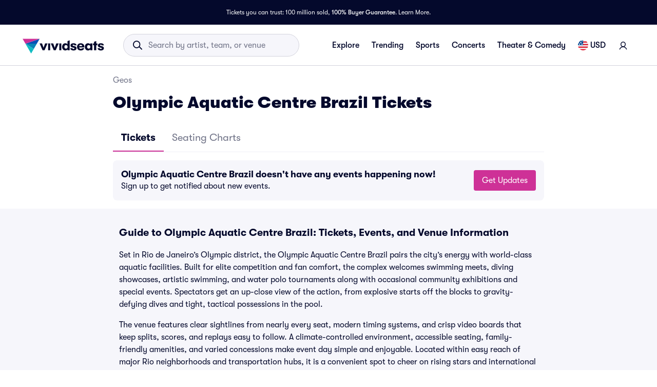

--- FILE ---
content_type: text/html; charset=utf-8
request_url: https://www.vividseats.com/olympic-aquatic-centre-brazil-tickets/venue/13855
body_size: 57551
content:
<!DOCTYPE html><html lang="en-US"><head><meta charSet="utf-8" data-next-head=""/><title data-next-head="">Olympic Aquatic Centre Brazil Tickets - Olympic Aquatic Centre Brazil Information - Olympic Aquatic Centre Brazil Seating Chart</title><meta name="description" content="Find Olympic Aquatic Centre Brazil, events and information.  View the Olympic Aquatic Centre Brazil maps and Olympic Aquatic Centre Brazil seating charts for Olympic Aquatic Centre Brazil in Rio de Janeiro,  28999-999." data-next-head=""/><meta name="keywords" content="Olympic Aquatic Centre Brazil tickets, Olympic Aquatic Centre Brazil seating chart" data-next-head=""/><link rel="canonical" href="https://www.vividseats.com/olympic-aquatic-centre-brazil-tickets/venue/13855" data-next-head=""/><meta property="og:image" content="https://a.vsstatic.com/mobile/venue/generic-1.png" data-next-head=""/><meta http-equiv="x-ua-compatible" content="ie=edge" data-next-head=""/><meta name="viewport" content="width=device-width, initial-scale=1, maximum-scale=5" data-next-head=""/><meta name="application-name" content="Vivid Seats" data-next-head=""/><meta name="msapplication-TileColor" content="#333333" data-next-head=""/><meta name="msapplication-config" content="https://a.vsstatic.com/common/favicon/browserconfig.xml" data-next-head=""/><meta name="theme-color" content="#ffffff" data-next-head=""/><meta name="google-play-app" content="app-id=com.vividseats.android" data-next-head=""/><meta name="itunes" content="app-id=963355757" data-next-head=""/><meta name="apple-mobile-web-app-capable" content="yes" data-next-head=""/><meta name="format-detection" content="telephone=yes" data-next-head=""/><meta property="og:site_name" content="Vivid Seats" data-next-head=""/><meta property="og:url" content="https://www.vividseats.com/olympic-aquatic-centre-brazil-tickets/venue/13855" data-next-head=""/><meta property="og:title" content="Olympic Aquatic Centre Brazil Tickets - Olympic Aquatic Centre Brazil Information - Olympic Aquatic Centre Brazil Seating Chart" data-next-head=""/><meta property="og:description" content="Find Olympic Aquatic Centre Brazil, events and information.  View the Olympic Aquatic Centre Brazil maps and Olympic Aquatic Centre Brazil seating charts for Olympic Aquatic Centre Brazil in Rio de Janeiro,  28999-999." data-next-head=""/><link rel="icon" type="image/x-icon" href="https://a.vsstatic.com/common/favicon/rebrand/favicon.ico?v=1768990146561" data-next-head=""/><link rel="apple-touch-icon" sizes="180x180" href="https://a.vsstatic.com/common/favicon/rebrand/apple-touch-icon.png" data-next-head=""/><meta name="apple-mobile-web-app-title" content="Vivid Seats" data-next-head=""/><script type="application/ld+json" data-next-head="">{
	"@context": "https://schema.org",
	"@type": "BreadcrumbList",
	"itemListElement": [
		{
			"@type": "ListItem",
			"position": 1,
			"item": {
				"@id": "https://www.vividseats.com/geo",
				"name": "Geos"
			}
		},
		{
			"@type": "ListItem",
			"position": 2,
			"item": {
				"@id": "https://www.vividseats.com/olympic-aquatic-centre-brazil-tickets/venue/13855",
				"name": "Olympic Aquatic Centre Brazil Tickets"
			}
		}
	]
}</script><meta name="emotion-insertion-point" content=""/><style data-emotion="mui-global w4yfad">:root{--spacing:8px;--shape-borderRadius:4px;--colors-gray-50:#F6F6FBFF;--colors-gray-100:#EFEFF6FF;--colors-gray-200:#D3D3DCFF;--colors-gray-300:#A0A2B3FF;--colors-gray-400:#717488FF;--colors-gray-500:#474B5EFF;--colors-gray-600:#04092CFF;--colors-white-10:#FFFFFF19;--colors-white-20:#FFFFFF33;--colors-white-30:#FFFFFF4C;--colors-white-40:#FFFFFF66;--colors-white-50:#FFFFFF7F;--colors-white-100:#FFFFFFFF;--colors-dark-10:#04092C19;--colors-dark-20:#04092C33;--colors-dark-30:#04092C4C;--colors-dark-40:#04092C66;--colors-dark-50:#04092C7F;--colors-blue-100:#D9F2FCFF;--colors-blue-200:#B3E4F9FF;--colors-blue-300:#7AD0F5FF;--colors-blue-400:#27B2EFFF;--colors-blue-500:#0983B6FF;--colors-blue-600:#065474FF;--colors-cobalt-100:#D6E6FDFF;--colors-cobalt-200:#AFCEFBFF;--colors-cobalt-300:#75AAF6FF;--colors-cobalt-400:#277CF4FF;--colors-cobalt-500:#0951B6FF;--colors-cobalt-600:#003B90FF;--colors-green-100:#E6FFEDFF;--colors-green-200:#BEF2CDFF;--colors-green-300:#85E8A1FF;--colors-green-400:#4AC76DFF;--colors-green-500:#19AA61FF;--colors-green-600:#008442FF;--colors-indigo-100:#F2F0FFFF;--colors-indigo-200:#D9D6FDFF;--colors-indigo-300:#A69FE2FF;--colors-indigo-350:#8477D9FF;--colors-indigo-400:#5D50CBFF;--colors-indigo-500:#312784FF;--colors-indigo-600:#211A58FF;--colors-lime-100:#F3F7DEFF;--colors-lime-200:#E8EF9FFF;--colors-lime-300:#C4D75DFF;--colors-lime-400:#94BE24FF;--colors-lime-500:#62A10AFF;--colors-lime-600:#2D6D1BFF;--colors-orange-100:#FFF5F0FF;--colors-orange-200:#FFD5C0FF;--colors-orange-300:#FEA071FF;--colors-orange-400:#FE894EFF;--colors-orange-500:#F76E27FF;--colors-orange-600:#D54700FF;--colors-red-100:#FEECECFF;--colors-red-200:#FFB1BAFF;--colors-red-300:#FF7079FF;--colors-red-400:#F93C3AFF;--colors-red-500:#DC1818FF;--colors-red-600:#9D0706FF;--colors-yellow-100:#FFF9D6FF;--colors-yellow-200:#FFF099FF;--colors-yellow-300:#FFE75CFF;--colors-yellow-400:#FCD72DFF;--colors-yellow-500:#FFC000FF;--colors-yellow-600:#E8A93AFF;--colors-magenta-100:#FBE5F3FF;--colors-magenta-200:#F7B4DFFF;--colors-magenta-300:#E07BBDFF;--colors-magenta-400:#CE3197FF;--colors-magenta-500:#8F1564FF;--colors-magenta-600:#440C36FF;--colors-teal-100:#DAFAFBFF;--colors-teal-200:#B5F5F8FF;--colors-teal-300:#78E4E8FF;--colors-teal-400:#13BDC3FF;--colors-teal-500:#1C94A5FF;--colors-teal-600:#086E88FF;--shadows-0:none;--shadows-1:0px 2px 1px -1px rgba(0,0,0,0.2),0px 1px 1px 0px rgba(0,0,0,0.14),0px 1px 3px 0px rgba(0,0,0,0.12);--shadows-2:0px 3px 1px -2px rgba(0,0,0,0.2),0px 2px 2px 0px rgba(0,0,0,0.14),0px 1px 5px 0px rgba(0,0,0,0.12);--shadows-3:0px 3px 3px -2px rgba(0,0,0,0.2),0px 3px 4px 0px rgba(0,0,0,0.14),0px 1px 8px 0px rgba(0,0,0,0.12);--shadows-4:0px 2px 4px -1px rgba(0,0,0,0.2),0px 4px 5px 0px rgba(0,0,0,0.14),0px 1px 10px 0px rgba(0,0,0,0.12);--shadows-5:0px 3px 5px -1px rgba(0,0,0,0.2),0px 5px 8px 0px rgba(0,0,0,0.14),0px 1px 14px 0px rgba(0,0,0,0.12);--shadows-6:0px 3px 5px -1px rgba(0,0,0,0.2),0px 6px 10px 0px rgba(0,0,0,0.14),0px 1px 18px 0px rgba(0,0,0,0.12);--shadows-7:0px 4px 5px -2px rgba(0,0,0,0.2),0px 7px 10px 1px rgba(0,0,0,0.14),0px 2px 16px 1px rgba(0,0,0,0.12);--shadows-8:0px 5px 5px -3px rgba(0,0,0,0.2),0px 8px 10px 1px rgba(0,0,0,0.14),0px 3px 14px 2px rgba(0,0,0,0.12);--shadows-9:0px 5px 6px -3px rgba(0,0,0,0.2),0px 9px 12px 1px rgba(0,0,0,0.14),0px 3px 16px 2px rgba(0,0,0,0.12);--shadows-10:0px 6px 6px -3px rgba(0,0,0,0.2),0px 10px 14px 1px rgba(0,0,0,0.14),0px 4px 18px 3px rgba(0,0,0,0.12);--shadows-11:0px 6px 7px -4px rgba(0,0,0,0.2),0px 11px 15px 1px rgba(0,0,0,0.14),0px 4px 20px 3px rgba(0,0,0,0.12);--shadows-12:0px 7px 8px -4px rgba(0,0,0,0.2),0px 12px 17px 2px rgba(0,0,0,0.14),0px 5px 22px 4px rgba(0,0,0,0.12);--shadows-13:0px 7px 8px -4px rgba(0,0,0,0.2),0px 13px 19px 2px rgba(0,0,0,0.14),0px 5px 24px 4px rgba(0,0,0,0.12);--shadows-14:0px 7px 9px -4px rgba(0,0,0,0.2),0px 14px 21px 2px rgba(0,0,0,0.14),0px 5px 26px 4px rgba(0,0,0,0.12);--shadows-15:0px 8px 9px -5px rgba(0,0,0,0.2),0px 15px 22px 2px rgba(0,0,0,0.14),0px 6px 28px 5px rgba(0,0,0,0.12);--shadows-16:0px 8px 10px -5px rgba(0,0,0,0.2),0px 16px 24px 2px rgba(0,0,0,0.14),0px 6px 30px 5px rgba(0,0,0,0.12);--shadows-17:0px 8px 11px -5px rgba(0,0,0,0.2),0px 17px 26px 2px rgba(0,0,0,0.14),0px 6px 32px 5px rgba(0,0,0,0.12);--shadows-18:0px 9px 11px -5px rgba(0,0,0,0.2),0px 18px 28px 2px rgba(0,0,0,0.14),0px 7px 34px 6px rgba(0,0,0,0.12);--shadows-19:0px 9px 12px -6px rgba(0,0,0,0.2),0px 19px 29px 2px rgba(0,0,0,0.14),0px 7px 36px 6px rgba(0,0,0,0.12);--shadows-20:0px 10px 13px -6px rgba(0,0,0,0.2),0px 20px 31px 3px rgba(0,0,0,0.14),0px 8px 38px 7px rgba(0,0,0,0.12);--shadows-21:0px 10px 13px -6px rgba(0,0,0,0.2),0px 21px 33px 3px rgba(0,0,0,0.14),0px 8px 40px 7px rgba(0,0,0,0.12);--shadows-22:0px 10px 14px -6px rgba(0,0,0,0.2),0px 22px 35px 3px rgba(0,0,0,0.14),0px 8px 42px 7px rgba(0,0,0,0.12);--shadows-23:0px 11px 14px -7px rgba(0,0,0,0.2),0px 23px 36px 3px rgba(0,0,0,0.14),0px 9px 44px 8px rgba(0,0,0,0.12);--shadows-24:0px 11px 15px -7px rgba(0,0,0,0.2),0px 24px 38px 3px rgba(0,0,0,0.14),0px 9px 46px 8px rgba(0,0,0,0.12);--zIndex-mobileStepper:1000;--zIndex-fab:1050;--zIndex-speedDial:1050;--zIndex-appBar:1100;--zIndex-drawer:1200;--zIndex-modal:1300;--zIndex-snackbar:1400;--zIndex-tooltip:1500;--font-creditCardLabel:500 0.875rem;--font-stepLabel:500 1rem;--font-title-sm:700 1.125rem/1.40625rem;--font-title-md:700 1.25rem/1.5625rem;--font-title-lg:800 1.5rem/1.875rem;--font-title-xl:800 2rem/2.5rem;--font-title-xxl:800 2.5rem/3.125rem;--font-subtitle-sm:400 1rem/1.25rem;--font-subtitle-md:400 1.125rem/1.375rem;--font-subtitle-lg:400 1.25rem/1.5625rem;--font-subtitle-xl:400 1.5rem/1.875rem;--font-subtitle-xxl:400 2rem/2.5rem;--font-overline:700 0.75rem/0.9375rem 'GT-Walsheim',sans-serif;--font-body-bold:700 1rem/1.5rem;--font-body-medium:500 1rem/1.5rem;--font-body-regular:400 1rem/1.5rem;--font-body-link:400 1rem/1.5rem;--font-small-bold:700 0.875rem/1.3125rem;--font-small-medium:500 0.875rem/1.3125rem;--font-small-regular:400 0.875rem/1.3125rem;--font-caption-bold:700 0.75rem/1.125rem;--font-caption-medium:500 0.75rem/1.125rem;--font-caption-regular:400 0.75rem/1.125rem;--font-footnote-regular:400 0.625rem/0.9375rem;--font-footnote-bold:700 0.625rem/0.9375rem;--font-button:500 0.875rem/1.75 'GT-Walsheim',sans-serif;--font-textfield-small:400 0.875rem/1.3125rem;--font-textfield-medium:400 1rem/1.5rem;--font-h1:300 6rem/1.167 'GT-Walsheim',sans-serif;--font-h2:300 3.75rem/1.2 'GT-Walsheim',sans-serif;--font-h3:400 3rem/1.167 'GT-Walsheim',sans-serif;--font-h4:400 2.125rem/1.235 'GT-Walsheim',sans-serif;--font-h5:400 1.5rem/1.334 'GT-Walsheim',sans-serif;--font-h6:500 1.25rem/1.6 'GT-Walsheim',sans-serif;--font-subtitle1:400 1rem/1.75 'GT-Walsheim',sans-serif;--font-subtitle2:500 0.875rem/1.57 'GT-Walsheim',sans-serif;--font-body1:400 1rem/1.5 'GT-Walsheim',sans-serif;--font-body2:400 0.875rem/1.43 'GT-Walsheim',sans-serif;--font-caption:400 0.75rem/1.66 'GT-Walsheim',sans-serif;--font-inherit:inherit inherit/inherit inherit;}:root{-webkit-print-color-scheme:light;color-scheme:light;--palette-gray-50:#F6F6FBFF;--palette-gray-100:#EFEFF6FF;--palette-gray-200:#D3D3DCFF;--palette-gray-300:#A0A2B3FF;--palette-gray-400:#717488FF;--palette-gray-500:#474B5EFF;--palette-gray-600:#04092CFF;--palette-white-10:#FFFFFF19;--palette-white-20:#FFFFFF33;--palette-white-30:#FFFFFF4C;--palette-white-40:#FFFFFF66;--palette-white-50:#FFFFFF7F;--palette-white-100:#FFFFFFFF;--palette-dark-10:#04092C19;--palette-dark-20:#04092C33;--palette-dark-30:#04092C4C;--palette-dark-40:#04092C66;--palette-dark-50:#04092C7F;--palette-blue-100:#D9F2FCFF;--palette-blue-200:#B3E4F9FF;--palette-blue-300:#7AD0F5FF;--palette-blue-400:#27B2EFFF;--palette-blue-500:#0983B6FF;--palette-blue-600:#065474FF;--palette-cobalt-100:#D6E6FDFF;--palette-cobalt-200:#AFCEFBFF;--palette-cobalt-300:#75AAF6FF;--palette-cobalt-400:#277CF4FF;--palette-cobalt-500:#0951B6FF;--palette-cobalt-600:#003B90FF;--palette-green-100:#E6FFEDFF;--palette-green-200:#BEF2CDFF;--palette-green-300:#85E8A1FF;--palette-green-400:#4AC76DFF;--palette-green-500:#19AA61FF;--palette-green-600:#008442FF;--palette-indigo-100:#F2F0FFFF;--palette-indigo-200:#D9D6FDFF;--palette-indigo-300:#A69FE2FF;--palette-indigo-350:#8477D9FF;--palette-indigo-400:#5D50CBFF;--palette-indigo-500:#312784FF;--palette-indigo-600:#211A58FF;--palette-lime-100:#F3F7DEFF;--palette-lime-200:#E8EF9FFF;--palette-lime-300:#C4D75DFF;--palette-lime-400:#94BE24FF;--palette-lime-500:#62A10AFF;--palette-lime-600:#2D6D1BFF;--palette-orange-100:#FFF5F0FF;--palette-orange-200:#FFD5C0FF;--palette-orange-300:#FEA071FF;--palette-orange-400:#FE894EFF;--palette-orange-500:#F76E27FF;--palette-orange-600:#D54700FF;--palette-red-100:#FEECECFF;--palette-red-200:#FFB1BAFF;--palette-red-300:#FF7079FF;--palette-red-400:#F93C3AFF;--palette-red-500:#DC1818FF;--palette-red-600:#9D0706FF;--palette-yellow-100:#FFF9D6FF;--palette-yellow-200:#FFF099FF;--palette-yellow-300:#FFE75CFF;--palette-yellow-400:#FCD72DFF;--palette-yellow-500:#FFC000FF;--palette-yellow-600:#E8A93AFF;--palette-magenta-100:#FBE5F3FF;--palette-magenta-200:#F7B4DFFF;--palette-magenta-300:#E07BBDFF;--palette-magenta-400:#CE3197FF;--palette-magenta-500:#8F1564FF;--palette-magenta-600:#440C36FF;--palette-teal-100:#DAFAFBFF;--palette-teal-200:#B5F5F8FF;--palette-teal-300:#78E4E8FF;--palette-teal-400:#13BDC3FF;--palette-teal-500:#1C94A5FF;--palette-teal-600:#086E88FF;--palette-primary-lightest:#FBE5F3FF;--palette-primary-lighter:#F7B4DFFF;--palette-primary-light:#E07BBDFF;--palette-primary-main:#CE3197FF;--palette-primary-dark:#8F1564FF;--palette-primary-darker:#440C36FF;--palette-primary-contrastText:#fff;--palette-primary-mainChannel:206 49 151;--palette-primary-lightChannel:224 123 189;--palette-primary-darkChannel:143 21 100;--palette-primary-contrastTextChannel:255 255 255;--palette-neutral-lightest:#FFFFFFFF;--palette-neutral-lighter:#F6F6FBFF;--palette-neutral-light:#D3D3DCFF;--palette-neutral-main:#04092CFF;--palette-neutral-dark:#474B5EFF;--palette-neutral-darker:#717488FF;--palette-neutral-contrastText:#EFEFF6FF;--palette-neutral-mainChannel:4 9 44;--palette-neutral-lightChannel:211 211 220;--palette-neutral-darkChannel:71 75 94;--palette-neutral-contrastTextChannel:239 239 246;--palette-secondary-lightest:#DAFAFBFF;--palette-secondary-lighter:#B5F5F8FF;--palette-secondary-light:#78E4E8FF;--palette-secondary-main:#13BDC3FF;--palette-secondary-dark:#1C94A5FF;--palette-secondary-darker:#086E88FF;--palette-secondary-contrastText:rgba(0, 0, 0, 0.87);--palette-secondary-mainChannel:19 189 195;--palette-secondary-lightChannel:120 228 232;--palette-secondary-darkChannel:28 148 165;--palette-secondary-contrastTextChannel:0 0 0;--palette-error-main:#DC1818FF;--palette-error-light:rgba(227, 70, 70, 1);--palette-error-dark:rgba(154, 16, 16, 1);--palette-error-contrastText:#fff;--palette-error-mainChannel:220 24 24;--palette-error-lightChannel:227 70 70;--palette-error-darkChannel:154 16 16;--palette-error-contrastTextChannel:255 255 255;--palette-common-black:#000;--palette-common-white:#fff;--palette-common-background:#fff;--palette-common-onBackground:#000;--palette-common-backgroundChannel:255 255 255;--palette-common-onBackgroundChannel:0 0 0;--palette-warning-main:#ed6c02;--palette-warning-light:#ff9800;--palette-warning-dark:#e65100;--palette-warning-contrastText:#fff;--palette-warning-mainChannel:237 108 2;--palette-warning-lightChannel:255 152 0;--palette-warning-darkChannel:230 81 0;--palette-warning-contrastTextChannel:255 255 255;--palette-info-main:#0288d1;--palette-info-light:#03a9f4;--palette-info-dark:#01579b;--palette-info-contrastText:#fff;--palette-info-mainChannel:2 136 209;--palette-info-lightChannel:3 169 244;--palette-info-darkChannel:1 87 155;--palette-info-contrastTextChannel:255 255 255;--palette-success-main:#2e7d32;--palette-success-light:#4caf50;--palette-success-dark:#1b5e20;--palette-success-contrastText:#fff;--palette-success-mainChannel:46 125 50;--palette-success-lightChannel:76 175 80;--palette-success-darkChannel:27 94 32;--palette-success-contrastTextChannel:255 255 255;--palette-grey-50:#fafafa;--palette-grey-100:#f5f5f5;--palette-grey-200:#eeeeee;--palette-grey-300:#e0e0e0;--palette-grey-400:#bdbdbd;--palette-grey-500:#9e9e9e;--palette-grey-600:#757575;--palette-grey-700:#616161;--palette-grey-800:#424242;--palette-grey-900:#212121;--palette-grey-A100:#f5f5f5;--palette-grey-A200:#eeeeee;--palette-grey-A400:#bdbdbd;--palette-grey-A700:#616161;--palette-text-primary:rgba(0, 0, 0, 0.87);--palette-text-secondary:rgba(0, 0, 0, 0.6);--palette-text-disabled:rgba(0, 0, 0, 0.38);--palette-text-primaryChannel:0 0 0;--palette-text-secondaryChannel:0 0 0;--palette-divider:rgba(0, 0, 0, 0.12);--palette-background-paper:#fff;--palette-background-default:#fff;--palette-background-defaultChannel:255 255 255;--palette-background-paperChannel:255 255 255;--palette-action-active:rgba(0, 0, 0, 0.54);--palette-action-hover:rgba(0, 0, 0, 0.04);--palette-action-hoverOpacity:0.04;--palette-action-selected:rgba(0, 0, 0, 0.08);--palette-action-selectedOpacity:0.08;--palette-action-disabled:rgba(0, 0, 0, 0.26);--palette-action-disabledBackground:rgba(0, 0, 0, 0.12);--palette-action-disabledOpacity:0.38;--palette-action-focus:rgba(0, 0, 0, 0.12);--palette-action-focusOpacity:0.12;--palette-action-activatedOpacity:0.12;--palette-action-activeChannel:0 0 0;--palette-action-selectedChannel:0 0 0;--palette-Alert-errorColor:rgba(90, 28, 28, 1);--palette-Alert-infoColor:rgb(1, 67, 97);--palette-Alert-successColor:rgb(30, 70, 32);--palette-Alert-warningColor:rgb(102, 60, 0);--palette-Alert-errorFilledBg:var(--palette-error-main, #DC1818FF);--palette-Alert-infoFilledBg:var(--palette-info-main, #0288d1);--palette-Alert-successFilledBg:var(--palette-success-main, #2e7d32);--palette-Alert-warningFilledBg:var(--palette-warning-main, #ed6c02);--palette-Alert-errorFilledColor:#fff;--palette-Alert-infoFilledColor:#fff;--palette-Alert-successFilledColor:#fff;--palette-Alert-warningFilledColor:#fff;--palette-Alert-errorStandardBg:rgba(252, 236, 236, 1);--palette-Alert-infoStandardBg:rgb(229, 246, 253);--palette-Alert-successStandardBg:rgb(237, 247, 237);--palette-Alert-warningStandardBg:rgb(255, 244, 229);--palette-Alert-errorIconColor:var(--palette-error-main, #DC1818FF);--palette-Alert-infoIconColor:var(--palette-info-main, #0288d1);--palette-Alert-successIconColor:var(--palette-success-main, #2e7d32);--palette-Alert-warningIconColor:var(--palette-warning-main, #ed6c02);--palette-AppBar-defaultBg:var(--palette-grey-100, #f5f5f5);--palette-Avatar-defaultBg:var(--palette-grey-400, #bdbdbd);--palette-Button-inheritContainedBg:var(--palette-grey-300, #e0e0e0);--palette-Button-inheritContainedHoverBg:var(--palette-grey-A100, #f5f5f5);--palette-Chip-defaultBorder:var(--palette-grey-400, #bdbdbd);--palette-Chip-defaultAvatarColor:var(--palette-grey-700, #616161);--palette-Chip-defaultIconColor:var(--palette-grey-700, #616161);--palette-FilledInput-bg:rgba(0, 0, 0, 0.06);--palette-FilledInput-hoverBg:rgba(0, 0, 0, 0.09);--palette-FilledInput-disabledBg:rgba(0, 0, 0, 0.12);--palette-LinearProgress-primaryBg:rgba(236, 176, 215, 1);--palette-LinearProgress-secondaryBg:rgba(165, 229, 232, 1);--palette-LinearProgress-errorBg:rgba(241, 167, 167, 1);--palette-LinearProgress-infoBg:rgb(158, 209, 237);--palette-LinearProgress-successBg:rgb(175, 205, 177);--palette-LinearProgress-warningBg:rgb(248, 199, 158);--palette-Skeleton-bg:rgba(var(--palette-text-primaryChannel, undefined) / 0.11);--palette-Slider-primaryTrack:rgba(236, 176, 215, 1);--palette-Slider-secondaryTrack:rgba(165, 229, 232, 1);--palette-Slider-errorTrack:rgba(241, 167, 167, 1);--palette-Slider-infoTrack:rgb(158, 209, 237);--palette-Slider-successTrack:rgb(175, 205, 177);--palette-Slider-warningTrack:rgb(248, 199, 158);--palette-SnackbarContent-bg:rgb(50, 50, 50);--palette-SnackbarContent-color:#fff;--palette-SpeedDialAction-fabHoverBg:rgb(216, 216, 216);--palette-StepConnector-border:var(--palette-grey-400, #bdbdbd);--palette-StepContent-border:var(--palette-grey-400, #bdbdbd);--palette-Switch-defaultColor:var(--palette-common-white, #fff);--palette-Switch-defaultDisabledColor:var(--palette-grey-100, #f5f5f5);--palette-Switch-primaryDisabledColor:rgba(236, 176, 215, 1);--palette-Switch-secondaryDisabledColor:rgba(165, 229, 232, 1);--palette-Switch-errorDisabledColor:rgba(241, 167, 167, 1);--palette-Switch-infoDisabledColor:rgb(158, 209, 237);--palette-Switch-successDisabledColor:rgb(175, 205, 177);--palette-Switch-warningDisabledColor:rgb(248, 199, 158);--palette-TableCell-border:rgba(224, 224, 224, 1);--palette-Tooltip-bg:rgba(97, 97, 97, 0.92);--palette-dividerChannel:0 0 0;--opacity-inputPlaceholder:0.42;--opacity-inputUnderline:0.42;--opacity-switchTrackDisabled:0.12;--opacity-switchTrack:0.38;}</style><style data-emotion="mui 6su6fj 1ayqvhb 1vnpmau k1noq7 1dwiwkb 51eq8m 1emchqo 6eyi3z cg54c1 i8yde5 b8szdl 17do188 ucm95x 1458ua5 8p0ex6 1bv52wn 1g94xcx 1wee57o 4b0dgf n0gdrl oihzcp oz27hc v3b0uy 15y0d0b 8l8twr dy6rqj 1b4fqit td2x0f">.mui-6su6fj{-webkit-flex-shrink:0;-ms-flex-negative:0;flex-shrink:0;}.mui-1ayqvhb{margin:0;font-size:0.75rem;font-weight:400;line-height:1.125rem;text-align:var(--Typography-textAlign);font-family:'GT-Walsheim',sans-serif;}.mui-1vnpmau{-webkit-flex-shrink:0;-ms-flex-negative:0;flex-shrink:0;margin-top:1rem;margin-bottom:1rem;}.mui-k1noq7{-webkit-flex-shrink:0;-ms-flex-negative:0;flex-shrink:0;display:grid;gap:0.5rem;margin-bottom:1rem;}.mui-1dwiwkb{margin:0;font-family:'GT-Walsheim',sans-serif;font-weight:400;font-size:1rem;line-height:1.5;color:var(--palette-text-secondary);font-family:'GT-Walsheim',sans-serif;}.mui-1dwiwkb .MuiBreadcrumbs-separator{margin-left:0.25rem;margin-right:0.25rem;}.mui-51eq8m{display:-webkit-box;display:-webkit-flex;display:-ms-flexbox;display:flex;-webkit-box-flex-wrap:wrap;-webkit-flex-wrap:wrap;-ms-flex-wrap:wrap;flex-wrap:wrap;-webkit-align-items:center;-webkit-box-align:center;-ms-flex-align:center;align-items:center;padding:0;margin:0;list-style:none;}.mui-1emchqo{margin:0;font:inherit;line-height:inherit;letter-spacing:inherit;font-family:'GT-Walsheim',sans-serif;color:var(--palette-neutral-darker);-webkit-text-decoration:none;text-decoration:none;color:var(--palette-neutral-darker);}.mui-1emchqo:hover{-webkit-text-decoration:underline;text-decoration:underline;}.mui-6eyi3z{margin:0;font-family:'GT-Walsheim',sans-serif;font-weight:400;font-size:1rem;line-height:1.5;font-weight:800;font-family:'GT-Walsheim',sans-serif;}.mui-cg54c1{overflow:hidden;min-height:48px;-webkit-overflow-scrolling:touch;display:-webkit-box;display:-webkit-flex;display:-ms-flexbox;display:flex;border-bottom:1px solid #EFEFF6FF;}@media (max-width:599.95px){.mui-cg54c1 .MuiTabs-scrollButtons{display:none;}}.mui-i8yde5{overflow-x:auto;overflow-y:hidden;scrollbar-width:none;}.mui-i8yde5::-webkit-scrollbar{display:none;}.mui-b8szdl{position:relative;display:inline-block;-webkit-flex:1 1 auto;-ms-flex:1 1 auto;flex:1 1 auto;white-space:nowrap;scrollbar-width:none;overflow-x:auto;overflow-y:hidden;}.mui-b8szdl::-webkit-scrollbar{display:none;}.mui-17do188{display:-webkit-box;display:-webkit-flex;display:-ms-flexbox;display:flex;}.mui-ucm95x{display:-webkit-inline-box;display:-webkit-inline-flex;display:-ms-inline-flexbox;display:inline-flex;-webkit-align-items:center;-webkit-box-align:center;-ms-flex-align:center;align-items:center;-webkit-box-pack:center;-ms-flex-pack:center;-webkit-justify-content:center;justify-content:center;position:relative;box-sizing:border-box;-webkit-tap-highlight-color:transparent;background-color:transparent;outline:0;border:0;margin:0;border-radius:0;padding:0;cursor:pointer;-webkit-user-select:none;-moz-user-select:none;-ms-user-select:none;user-select:none;vertical-align:middle;-moz-appearance:none;-webkit-appearance:none;-webkit-text-decoration:none;text-decoration:none;color:inherit;font-family:'GT-Walsheim',sans-serif;font-weight:500;font-size:0.875rem;line-height:1.25;text-transform:none;max-width:360px;min-width:90px;position:relative;min-height:48px;-webkit-flex-shrink:0;-ms-flex-negative:0;flex-shrink:0;padding:12px 16px;overflow:hidden;white-space:normal;text-align:center;-webkit-flex-direction:row;-ms-flex-direction:row;flex-direction:row;color:var(--palette-text-secondary);color:#717488FF;font-weight:normal;}.mui-ucm95x::-moz-focus-inner{border-style:none;}.mui-ucm95x.Mui-disabled{pointer-events:none;cursor:default;}@media print{.mui-ucm95x{-webkit-print-color-adjust:exact;color-adjust:exact;}}.mui-ucm95x:disabled{color:#A0A2B3FF;}.mui-ucm95x:hover{color:#474B5EFF;}.mui-ucm95x.Mui-selected{color:var(--palette-primary-main);}.mui-ucm95x.Mui-disabled{color:var(--palette-text-disabled);}.mui-ucm95x.Mui-selected{color:#04092CFF;font-weight:bold;}.mui-1458ua5{position:absolute;height:2px;bottom:0;width:100%;-webkit-transition:all 300ms cubic-bezier(0.4, 0, 0.2, 1) 0ms;transition:all 300ms cubic-bezier(0.4, 0, 0.2, 1) 0ms;background-color:var(--palette-primary-main);}.mui-8p0ex6{-webkit-flex-shrink:0;-ms-flex-negative:0;flex-shrink:0;-webkit-flex-direction:row;-ms-flex-direction:row;flex-direction:row;}.mui-1bv52wn{margin:0;font-size:1.125rem;font-weight:700;line-height:1.40625rem;font-family:'GT-Walsheim',sans-serif;}.mui-1g94xcx{margin:0;font-family:'GT-Walsheim',sans-serif;font-weight:400;font-size:1rem;line-height:1.5;font-family:'GT-Walsheim',sans-serif;}.mui-1wee57o{-webkit-flex-shrink:0;-ms-flex-negative:0;flex-shrink:0;display:-webkit-box;display:-webkit-flex;display:-ms-flexbox;display:flex;-webkit-align-items:center;-webkit-box-align:center;-ms-flex-align:center;align-items:center;}.mui-4b0dgf{display:-webkit-inline-box;display:-webkit-inline-flex;display:-ms-inline-flexbox;display:inline-flex;-webkit-align-items:center;-webkit-box-align:center;-ms-flex-align:center;align-items:center;-webkit-box-pack:center;-ms-flex-pack:center;-webkit-justify-content:center;justify-content:center;position:relative;box-sizing:border-box;-webkit-tap-highlight-color:transparent;background-color:transparent;outline:0;border:0;margin:0;border-radius:0;padding:0;cursor:pointer;-webkit-user-select:none;-moz-user-select:none;-ms-user-select:none;user-select:none;vertical-align:middle;-moz-appearance:none;-webkit-appearance:none;-webkit-text-decoration:none;text-decoration:none;color:inherit;font-family:'GT-Walsheim',sans-serif;font-weight:500;font-size:0.875rem;line-height:1.75;text-transform:none;min-width:64px;padding:6px 16px;border:0;border-radius:var(--shape-borderRadius);-webkit-transition:background-color 250ms cubic-bezier(0.4, 0, 0.2, 1) 0ms,box-shadow 250ms cubic-bezier(0.4, 0, 0.2, 1) 0ms,border-color 250ms cubic-bezier(0.4, 0, 0.2, 1) 0ms,color 250ms cubic-bezier(0.4, 0, 0.2, 1) 0ms;transition:background-color 250ms cubic-bezier(0.4, 0, 0.2, 1) 0ms,box-shadow 250ms cubic-bezier(0.4, 0, 0.2, 1) 0ms,border-color 250ms cubic-bezier(0.4, 0, 0.2, 1) 0ms,color 250ms cubic-bezier(0.4, 0, 0.2, 1) 0ms;color:var(--variant-containedColor);background-color:var(--variant-containedBg);box-shadow:var(--shadows-2);--variant-textColor:var(--palette-primary-main);--variant-outlinedColor:var(--palette-primary-main);--variant-outlinedBorder:rgba(var(--palette-primary-mainChannel) / 0.5);--variant-containedColor:var(--palette-primary-contrastText);--variant-containedBg:var(--palette-primary-main);width:100%;-webkit-transition:background-color 250ms cubic-bezier(0.4, 0, 0.2, 1) 0ms,box-shadow 250ms cubic-bezier(0.4, 0, 0.2, 1) 0ms,border-color 250ms cubic-bezier(0.4, 0, 0.2, 1) 0ms;transition:background-color 250ms cubic-bezier(0.4, 0, 0.2, 1) 0ms,box-shadow 250ms cubic-bezier(0.4, 0, 0.2, 1) 0ms,border-color 250ms cubic-bezier(0.4, 0, 0.2, 1) 0ms;height:2.5rem;min-width:2.5rem;padding-top:0.5rem;padding-bottom:0.5rem;gap:0.5rem;box-shadow:none;padding-left:1rem;padding-right:1rem;white-space:nowrap;}.mui-4b0dgf::-moz-focus-inner{border-style:none;}.mui-4b0dgf.Mui-disabled{pointer-events:none;cursor:default;}@media print{.mui-4b0dgf{-webkit-print-color-adjust:exact;color-adjust:exact;}}.mui-4b0dgf:disabled{color:#A0A2B3FF;}.mui-4b0dgf:hover{color:#474B5EFF;}.mui-4b0dgf:hover{-webkit-text-decoration:none;text-decoration:none;}.mui-4b0dgf.Mui-disabled{color:var(--palette-action-disabled);}.mui-4b0dgf:hover{box-shadow:var(--shadows-4);}@media (hover: none){.mui-4b0dgf:hover{box-shadow:var(--shadows-2);}}.mui-4b0dgf:active{box-shadow:var(--shadows-8);}.mui-4b0dgf.Mui-focusVisible{box-shadow:var(--shadows-6);}.mui-4b0dgf.Mui-disabled{color:var(--palette-action-disabled);box-shadow:var(--shadows-0);background-color:var(--palette-action-disabledBackground);}@media (hover: hover){.mui-4b0dgf:hover{--variant-containedBg:var(--palette-primary-dark);--variant-textBg:rgba(var(--palette-primary-mainChannel) / var(--palette-action-hoverOpacity));--variant-outlinedBorder:var(--palette-primary-main);--variant-outlinedBg:rgba(var(--palette-primary-mainChannel) / var(--palette-action-hoverOpacity));}}.mui-4b0dgf.MuiButton-loading{color:transparent;}.mui-4b0dgf:hover{background-color:#8F1564FF;color:#EFEFF6FF;box-shadow:none;}.mui-4b0dgf:active{background-color:#440C36FF;box-shadow:none;}.mui-4b0dgf:disabled{color:#A0A2B3FF;background-color:#EFEFF6FF;}.mui-n0gdrl{margin:0;font-size:1rem;font-weight:400;line-height:1.5rem;font-family:'GT-Walsheim',sans-serif;}.mui-oihzcp{-webkit-flex-shrink:0;-ms-flex-negative:0;flex-shrink:0;padding-top:calc(4 * var(--spacing));}.mui-oz27hc{margin:0;font-size:1.25rem;font-weight:700;line-height:1.5625rem;font-family:'GT-Walsheim',sans-serif;}.mui-v3b0uy{margin:0;font-size:1rem;font-weight:500;line-height:1.5rem;font-family:'GT-Walsheim',sans-serif;}.mui-15y0d0b{-webkit-flex-shrink:0;-ms-flex-negative:0;flex-shrink:0;margin-top:calc(3 * var(--spacing));margin-bottom:3.5rem;gap:1.5rem;display:-webkit-box;display:-webkit-flex;display:-ms-flexbox;display:flex;-webkit-flex-direction:column;-ms-flex-direction:column;flex-direction:column;}.mui-8l8twr{-webkit-flex-shrink:0;-ms-flex-negative:0;flex-shrink:0;margin-bottom:1.75rem;}.mui-dy6rqj{margin:0;font-size:0.75rem;font-weight:700;line-height:1.125rem;font-family:'GT-Walsheim',sans-serif;}.mui-1b4fqit{margin:0;font-size:0.875rem;font-weight:400;line-height:1.3125rem;font-family:'GT-Walsheim',sans-serif;}.mui-td2x0f{margin:0;font-size:0.875rem;font-weight:400;line-height:1.3125rem;font-family:'GT-Walsheim',sans-serif;color:#A0A2B3FF;}</style><link rel="preconnect" href="//d1gwnrwaeu7bya.cloudfront.net"/><link rel="preconnect" href="https://a.vsstatic.com"/><link rel="preconnect" href="//vivid-assets.s3.amazonaws.com"/><link rel="preload" href="https://a.vsstatic.com/font/poppins-regular.woff2" type="font/woff2" as="font" crossorigin="anonymous"/><link rel="preload" href="https://a.vsstatic.com/font/poppins-semibold.woff2" type="font/woff2" as="font" crossorigin="anonymous"/><link rel="preload" href="https://a.vsstatic.com/font/poppins-bold.woff2" type="font/woff2" as="font" crossorigin="anonymous"/><link rel="preload" href="https://a.vsstatic.com/font/poppins-extrabold.woff2" type="font/woff2" as="font" crossorigin="anonymous"/><link rel="preload" href="https://a.vsstatic.com/font/GT-Walsheim-Regular.woff2" type="font/woff2" as="font" crossorigin="anonymous"/><link rel="preload" href="https://a.vsstatic.com/font/GT-Walsheim-Medium.woff2" type="font/woff2" as="font" crossorigin="anonymous"/><link rel="preload" href="https://a.vsstatic.com/font/GT-Walsheim-Bold.woff2" type="font/woff2" as="font" crossorigin="anonymous"/><link rel="preload" href="https://a.vsstatic.com/font/GT-Walsheim-Black.woff2" type="font/woff2" as="font" crossorigin="anonymous"/><script id="gaCreate" data-nscript="beforeInteractive" crossorigin="anonymous">
        window.dataLayer=window.dataLayer||[];
        function gtag(){dataLayer.push(arguments);};
        
        gtag('consent', 'default', {"ad_storage":"granted","ad_user_data":"granted","ad_personalization":"granted","analytics_storage":"granted","personalization_storage":"granted","region":["US","CA"]});
    </script><link rel="preload" href="/athena-assets/1fdefec7/prod/next-assets/_next/static/css/e8136cee590ee824.css" as="style" crossorigin="anonymous"/><link rel="stylesheet" href="/athena-assets/1fdefec7/prod/next-assets/_next/static/css/e8136cee590ee824.css" crossorigin="anonymous" data-n-g=""/><link rel="preload" href="/athena-assets/1fdefec7/prod/next-assets/_next/static/css/ae308d8190e5cfe1.css" as="style" crossorigin="anonymous"/><link rel="stylesheet" href="/athena-assets/1fdefec7/prod/next-assets/_next/static/css/ae308d8190e5cfe1.css" crossorigin="anonymous" data-n-p=""/><link rel="preload" href="/athena-assets/1fdefec7/prod/next-assets/_next/static/css/ae9e89ae38cdb040.css" as="style" crossorigin="anonymous"/><link rel="stylesheet" href="/athena-assets/1fdefec7/prod/next-assets/_next/static/css/ae9e89ae38cdb040.css" crossorigin="anonymous" data-n-p=""/><noscript data-n-css=""></noscript><script defer="" crossorigin="anonymous" nomodule="" src="/athena-assets/1fdefec7/prod/next-assets/_next/static/chunks/polyfills-42372ed130431b0a.js"></script><script src="/athena-assets/1fdefec7/prod/next-assets/_next/static/chunks/webpack-3e999ec1b2140f9c.js" defer="" crossorigin="anonymous"></script><script src="/athena-assets/1fdefec7/prod/next-assets/_next/static/chunks/framework-6c17f08e07d1abc4.js" defer="" crossorigin="anonymous"></script><script src="/athena-assets/1fdefec7/prod/next-assets/_next/static/chunks/main-b8ccb710731552f4.js" defer="" crossorigin="anonymous"></script><script src="/athena-assets/1fdefec7/prod/next-assets/_next/static/chunks/pages/_app-7eb7a592592a55b6.js" defer="" crossorigin="anonymous"></script><script src="/athena-assets/1fdefec7/prod/next-assets/_next/static/chunks/8777-9eef44b0e7dcc337.js" defer="" crossorigin="anonymous"></script><script src="/athena-assets/1fdefec7/prod/next-assets/_next/static/chunks/5689-2673a4d788d9b263.js" defer="" crossorigin="anonymous"></script><script src="/athena-assets/1fdefec7/prod/next-assets/_next/static/chunks/214-2eb741f48078014c.js" defer="" crossorigin="anonymous"></script><script src="/athena-assets/1fdefec7/prod/next-assets/_next/static/chunks/3395-8c8864c57b8f4bf8.js" defer="" crossorigin="anonymous"></script><script src="/athena-assets/1fdefec7/prod/next-assets/_next/static/chunks/5878-4753fa523d4088f0.js" defer="" crossorigin="anonymous"></script><script src="/athena-assets/1fdefec7/prod/next-assets/_next/static/chunks/6858-43c2cabe3e18f6c5.js" defer="" crossorigin="anonymous"></script><script src="/athena-assets/1fdefec7/prod/next-assets/_next/static/chunks/4587-adcee45f3e15d1f1.js" defer="" crossorigin="anonymous"></script><script src="/athena-assets/1fdefec7/prod/next-assets/_next/static/chunks/6337-34de28dd637d2d8b.js" defer="" crossorigin="anonymous"></script><script src="/athena-assets/1fdefec7/prod/next-assets/_next/static/chunks/8880-6cb24f9a1155a26f.js" defer="" crossorigin="anonymous"></script><script src="/athena-assets/1fdefec7/prod/next-assets/_next/static/chunks/8353-795c089d9ae7c84d.js" defer="" crossorigin="anonymous"></script><script src="/athena-assets/1fdefec7/prod/next-assets/_next/static/chunks/6596-2f923e2df31ba036.js" defer="" crossorigin="anonymous"></script><script src="/athena-assets/1fdefec7/prod/next-assets/_next/static/chunks/5965-5880353e4185b066.js" defer="" crossorigin="anonymous"></script><script src="/athena-assets/1fdefec7/prod/next-assets/_next/static/chunks/3882-789b5554d3f7176f.js" defer="" crossorigin="anonymous"></script><script src="/athena-assets/1fdefec7/prod/next-assets/_next/static/chunks/4914-239042ce9fc8ae8e.js" defer="" crossorigin="anonymous"></script><script src="/athena-assets/1fdefec7/prod/next-assets/_next/static/chunks/6870-d8141320a91a9a87.js" defer="" crossorigin="anonymous"></script><script src="/athena-assets/1fdefec7/prod/next-assets/_next/static/chunks/2453-5648a0cacf893e4d.js" defer="" crossorigin="anonymous"></script><script src="/athena-assets/1fdefec7/prod/next-assets/_next/static/chunks/1771-93035a345742b03b.js" defer="" crossorigin="anonymous"></script><script src="/athena-assets/1fdefec7/prod/next-assets/_next/static/chunks/328-fdee48699d80bb7d.js" defer="" crossorigin="anonymous"></script><script src="/athena-assets/1fdefec7/prod/next-assets/_next/static/chunks/1366-ee01790b6e765599.js" defer="" crossorigin="anonymous"></script><script src="/athena-assets/1fdefec7/prod/next-assets/_next/static/chunks/6477-411834e34d4f52b7.js" defer="" crossorigin="anonymous"></script><script src="/athena-assets/1fdefec7/prod/next-assets/_next/static/chunks/527-6bb7795954f93fdd.js" defer="" crossorigin="anonymous"></script><script src="/athena-assets/1fdefec7/prod/next-assets/_next/static/chunks/2165-a2cd270caea1df54.js" defer="" crossorigin="anonymous"></script><script src="/athena-assets/1fdefec7/prod/next-assets/_next/static/chunks/9018-088271ecd8a39cd2.js" defer="" crossorigin="anonymous"></script><script src="/athena-assets/1fdefec7/prod/next-assets/_next/static/chunks/9795-5e94696af399522f.js" defer="" crossorigin="anonymous"></script><script src="/athena-assets/1fdefec7/prod/next-assets/_next/static/chunks/7665-b54a887b12be0a8a.js" defer="" crossorigin="anonymous"></script><script src="/athena-assets/1fdefec7/prod/next-assets/_next/static/chunks/9792-b18c937d302dc8ef.js" defer="" crossorigin="anonymous"></script><script src="/athena-assets/1fdefec7/prod/next-assets/_next/static/chunks/pages/%5Bslug%5D/venue/%5Bid%5D-145675004d10d3da.js" defer="" crossorigin="anonymous"></script><script src="/athena-assets/1fdefec7/prod/next-assets/_next/static/Jl8wjbfmr-UdQfX3ZzYs3/_buildManifest.js" defer="" crossorigin="anonymous"></script><script src="/athena-assets/1fdefec7/prod/next-assets/_next/static/Jl8wjbfmr-UdQfX3ZzYs3/_ssgManifest.js" defer="" crossorigin="anonymous"></script></head><body><noscript><iframe src="https://gtm.vividseats.com/ns.html?id=GTM-NLTD7S" height="0" width="0" style="display:none;visibility:hidden"></iframe></noscript><div id="__next"><a class="styles_button__Fgia8 styles_skipToContent__yCVyj styles_base__fRZ1E" href="#content" id="skip-to-content" tabindex="0">Skip to Content</a><a class="styles_button__Fgia8 styles_skipToFooter__HN6QP styles_base__fRZ1E" href="#footer" id="skip-to-footer" tabindex="0">Skip to Footer</a><div class="styles_pageWrapper__I0Pqa styles_fullHeight__DEYEP styles_column__rUwuM styles_white__5Ef_R"><div id="marketplace-disclaimers"><div class="styles_disclaimer__Q1A_z styles_disclaimer1Line__05rUa MuiBox-root mui-6su6fj"><div data-testid="marketplace-disclaimer-desktop"><p class="MuiTypography-root MuiTypography-caption-regular MuiTypography-alignCenter mui-1ayqvhb" style="--Typography-textAlign:center">Tickets you can trust: 100 million sold,<!-- --> <a class="styles_button__Fgia8 styles_underlineFocus__kTJLi styles_buyerGuaranteeDisclaimer__fy2J_ styles_text__C6o35" target="_blank" href="/guarantee">100% Buyer Guarantee</a>. <!-- -->Learn More.</p></div></div><div class="styles_mobileDisclaimer__W6wHc MuiBox-root mui-6su6fj"><div data-testid="marketplace-disclaimer-mobile"><p class="MuiTypography-root MuiTypography-caption-regular MuiTypography-alignCenter mui-1ayqvhb" style="--Typography-textAlign:center">100 million sold,<!-- --> <a class="styles_button__Fgia8 styles_underlineFocus__kTJLi styles_buyerGuaranteeDisclaimer__fy2J_ styles_text__C6o35" target="_self" href="/guarantee">100% Buyer Guarantee</a>. <!-- -->Learn More.</p></div></div></div><header class="styles_header__4iRuC styles_stickyPosition__R3j_y styles_trendingNavbar__xaSvp" id="nav-header" data-testid="nav-header"><div class="styles_sectionContainer__kQfAa styles_sectionContainer__j5__V styles_fluid__98XmZ"><div data-testid="main-menu" class="styles_mainMenu__u2fkd styles_mainMenu__5fy8_ styles_trendingMenu__AmJ6e undefined"></div><a class="styles_logoLink__WgYm6" aria-label="Link to homepage" href="/"><div class="styles_mobileLogoWrapper__sxjQm MuiBox-root mui-6su6fj"><svg width="170px" height="32px" viewBox="0 0 190 28"><g stroke="none" stroke-width="1" fill="none" fill-rule="evenodd"><g transform="translate(7.408740, -9.911865)"><g transform="translate(0.000000, 0.000000)" fill="#04092C"><path d="M90.6196621,19.6419238 C94.8184287,19.6419238 97.2568229,21.2772329 97.2568229,24.2400118 L97.2568229,24.2400118 L92.5946221,24.2400118 C92.5946221,23.1907531 91.8232357,22.6357991 90.5575446,22.6357991 C89.5388176,22.6357991 88.8592897,23.1300662 88.8592897,23.8389586 C88.8592897,24.5182229 89.291477,24.9503725 90.4950506,25.2581741 L90.4950506,25.2581741 L93.6442197,26.1224356 C95.9907553,26.7395824 97.410799,28.1587979 97.410799,30.4112161 C97.410799,33.4968371 94.8477933,35.3171057 90.8963673,35.3171057 C86.6678596,35.3171057 83.8593956,33.3414304 83.8593956,30.4408066 L83.8593956,30.4408066 L88.5513375,30.4408066 C88.5513375,31.4590066 89.5388176,32.1693296 90.9897318,32.1693296 C92.0084588,32.1693296 92.7188571,31.6750625 92.7188571,30.8122693 C92.7188571,30.133005 92.3800344,29.7319518 91.1139668,29.4241125 L91.1139668,29.4241125 L87.9960447,28.6531026 C85.6182621,28.0670522 84.2607123,26.5545852 84.2607123,24.302167 C84.2607123,21.4932889 86.7924711,19.6419238 90.6196621,19.6419238 Z M106.478825,19.6419238 C111.109779,19.6419238 114.258948,22.5114888 114.258948,26.708486 C114.258948,27.4780277 114.227701,27.9412737 114.134713,28.7744388 L103.144433,28.7744388 C103.237797,30.7190554 104.533229,31.7683141 106.632801,31.7683141 C108.083715,31.7683141 109.010584,31.3672233 109.411524,30.4408066 L114.042854,30.4408066 C113.57942,33.3725268 110.585733,35.3171057 106.634307,35.3171057 C101.570789,35.3171057 98.4528672,32.4475784 98.4528672,27.4795336 C98.4528672,22.6032345 101.632907,19.6419238 106.478825,19.6419238 Z M150.177545,19.6419238 C154.376312,19.6419238 156.814706,21.2772329 156.814706,24.2400118 L152.152506,24.2400118 C152.152506,23.1907531 151.381119,22.6357991 150.115428,22.6357991 C149.096701,22.6357991 148.417173,23.1300662 148.417173,23.8389586 C148.417173,24.5182229 148.84936,24.9503725 150.05331,25.2581741 L153.202103,26.1224356 C155.549015,26.7395824 156.968682,28.1587979 156.968682,30.4112161 C156.968682,33.4968371 154.406053,35.3171057 150.454251,35.3171057 C146.227249,35.3171057 143.417279,33.3414304 143.417279,30.4408066 L148.109221,30.4408066 C148.109221,31.4590066 149.096701,32.1693296 150.547615,32.1693296 C151.566342,32.1693296 152.276741,31.6750625 152.276741,30.8122693 C152.276741,30.133005 151.937918,29.7319518 150.67185,29.4241125 L147.553928,28.6531026 C145.176145,28.0670522 143.818596,26.5545852 143.818596,24.302167 C143.818596,21.4932889 146.350354,19.6419238 150.177545,19.6419238 Z M122.550316,19.6400791 C124.712005,19.6400791 126.408754,20.6582414 127.212517,22.1707084 L127.212517,22.1707084 L127.212517,20.0411323 L131.904459,20.0411323 L131.904459,34.9142079 L127.212517,34.9142079 L127.212517,32.8171587 C126.41026,34.298567 124.558029,35.3167293 122.489705,35.3167293 C118.043598,35.3167293 115.480968,31.9528972 115.480968,27.4776512 C115.480968,23.0335017 118.228821,19.6400791 122.550316,19.6400791 Z M82.4370931,13.2717553 L82.4370931,34.8895491 L77.7451512,34.8895491 L77.7451512,32.7910693 C76.9428943,34.27244 75.0906633,35.2906023 73.0223388,35.2906023 C68.5762316,35.2906023 66.0151082,31.9267702 66.0151082,27.4530301 C66.0151082,23.0088806 68.7629606,19.615458 73.0844563,19.615458 C75.2461453,19.615458 76.9428943,20.6336203 77.7466571,22.1460873 L77.7466571,14.8889185 L82.4370931,13.2717553 Z M140.321569,14.7991681 L140.321569,20.0415087 L142.930127,20.0415087 L142.930127,23.7752976 L140.321569,23.7752976 L140.321569,34.914509 L135.598756,34.914509 L135.598756,23.7752976 L133.252221,23.7752976 L133.252221,20.0415087 L135.598756,20.0415087 L135.598756,16.4275502 L140.321569,14.7991681 Z M22.2486229,20.0146665 L25.5830151,29.3647056 L28.9170308,20.0146665 L34.1653949,20.0146665 L27.7134571,34.887742 L23.4525731,34.887742 L17.0313176,20.0146665 L22.2486229,20.0146665 Z M40.0906516,20.0146665 L40.0906516,34.887742 L35.3987097,34.887742 L35.3987097,20.0146665 L40.0906516,20.0146665 Z M46.5760951,20.0146665 L49.9101108,29.3647056 L53.244503,20.0146665 L58.4928671,20.0146665 L52.0405528,34.887742 L47.7796688,34.887742 L41.3586015,20.0146665 L46.5760951,20.0146665 Z M64.4158649,20.0146665 L64.4158649,34.887742 L59.8718756,34.887742 L59.8718756,20.0146665 L64.4158649,20.0146665 Z M123.847254,23.5899616 C121.656201,23.5899616 120.297145,25.225233 120.297145,27.4776512 C120.297145,29.7300695 121.654695,31.3964383 123.847254,31.3964383 C126.194167,31.3979432 127.39774,29.6383238 127.39774,27.4776512 C127.39774,25.3480751 126.194167,23.5899616 123.847254,23.5899616 Z M74.3798885,23.5638346 C72.1888348,23.5638346 70.8297792,25.1991437 70.8297792,27.4515619 C70.8297792,29.7039801 72.187329,31.3703489 74.3798885,31.3703489 C76.7264242,31.3718162 77.9303743,29.6121968 77.9303743,27.4515619 C77.9303743,25.3219481 76.7264242,23.5638346 74.3798885,23.5638346 Z M106.447578,22.8192904 C104.4105,22.8192904 103.17568,24.02245 103.144433,25.8427563 L109.596747,25.8427563 C109.565876,23.8685491 108.455291,22.8192904 106.447578,22.8192904 Z"></path></g></g></g></svg></div><div class="styles_logoWrapper__f9Sbz MuiBox-root mui-6su6fj"><svg width="170px" height="32px" viewBox="0 0 190 28"><g stroke="none" stroke-width="1" fill="none" fill-rule="evenodd"><g transform="translate(-17.408740, -9.911865)"><g transform="translate(37.500000, 0.000000)" fill="#04092C"><path d="M90.6196621,19.6419238 C94.8184287,19.6419238 97.2568229,21.2772329 97.2568229,24.2400118 L97.2568229,24.2400118 L92.5946221,24.2400118 C92.5946221,23.1907531 91.8232357,22.6357991 90.5575446,22.6357991 C89.5388176,22.6357991 88.8592897,23.1300662 88.8592897,23.8389586 C88.8592897,24.5182229 89.291477,24.9503725 90.4950506,25.2581741 L90.4950506,25.2581741 L93.6442197,26.1224356 C95.9907553,26.7395824 97.410799,28.1587979 97.410799,30.4112161 C97.410799,33.4968371 94.8477933,35.3171057 90.8963673,35.3171057 C86.6678596,35.3171057 83.8593956,33.3414304 83.8593956,30.4408066 L83.8593956,30.4408066 L88.5513375,30.4408066 C88.5513375,31.4590066 89.5388176,32.1693296 90.9897318,32.1693296 C92.0084588,32.1693296 92.7188571,31.6750625 92.7188571,30.8122693 C92.7188571,30.133005 92.3800344,29.7319518 91.1139668,29.4241125 L91.1139668,29.4241125 L87.9960447,28.6531026 C85.6182621,28.0670522 84.2607123,26.5545852 84.2607123,24.302167 C84.2607123,21.4932889 86.7924711,19.6419238 90.6196621,19.6419238 Z M106.478825,19.6419238 C111.109779,19.6419238 114.258948,22.5114888 114.258948,26.708486 C114.258948,27.4780277 114.227701,27.9412737 114.134713,28.7744388 L103.144433,28.7744388 C103.237797,30.7190554 104.533229,31.7683141 106.632801,31.7683141 C108.083715,31.7683141 109.010584,31.3672233 109.411524,30.4408066 L114.042854,30.4408066 C113.57942,33.3725268 110.585733,35.3171057 106.634307,35.3171057 C101.570789,35.3171057 98.4528672,32.4475784 98.4528672,27.4795336 C98.4528672,22.6032345 101.632907,19.6419238 106.478825,19.6419238 Z M150.177545,19.6419238 C154.376312,19.6419238 156.814706,21.2772329 156.814706,24.2400118 L152.152506,24.2400118 C152.152506,23.1907531 151.381119,22.6357991 150.115428,22.6357991 C149.096701,22.6357991 148.417173,23.1300662 148.417173,23.8389586 C148.417173,24.5182229 148.84936,24.9503725 150.05331,25.2581741 L153.202103,26.1224356 C155.549015,26.7395824 156.968682,28.1587979 156.968682,30.4112161 C156.968682,33.4968371 154.406053,35.3171057 150.454251,35.3171057 C146.227249,35.3171057 143.417279,33.3414304 143.417279,30.4408066 L148.109221,30.4408066 C148.109221,31.4590066 149.096701,32.1693296 150.547615,32.1693296 C151.566342,32.1693296 152.276741,31.6750625 152.276741,30.8122693 C152.276741,30.133005 151.937918,29.7319518 150.67185,29.4241125 L147.553928,28.6531026 C145.176145,28.0670522 143.818596,26.5545852 143.818596,24.302167 C143.818596,21.4932889 146.350354,19.6419238 150.177545,19.6419238 Z M122.550316,19.6400791 C124.712005,19.6400791 126.408754,20.6582414 127.212517,22.1707084 L127.212517,22.1707084 L127.212517,20.0411323 L131.904459,20.0411323 L131.904459,34.9142079 L127.212517,34.9142079 L127.212517,32.8171587 C126.41026,34.298567 124.558029,35.3167293 122.489705,35.3167293 C118.043598,35.3167293 115.480968,31.9528972 115.480968,27.4776512 C115.480968,23.0335017 118.228821,19.6400791 122.550316,19.6400791 Z M82.4370931,13.2717553 L82.4370931,34.8895491 L77.7451512,34.8895491 L77.7451512,32.7910693 C76.9428943,34.27244 75.0906633,35.2906023 73.0223388,35.2906023 C68.5762316,35.2906023 66.0151082,31.9267702 66.0151082,27.4530301 C66.0151082,23.0088806 68.7629606,19.615458 73.0844563,19.615458 C75.2461453,19.615458 76.9428943,20.6336203 77.7466571,22.1460873 L77.7466571,14.8889185 L82.4370931,13.2717553 Z M140.321569,14.7991681 L140.321569,20.0415087 L142.930127,20.0415087 L142.930127,23.7752976 L140.321569,23.7752976 L140.321569,34.914509 L135.598756,34.914509 L135.598756,23.7752976 L133.252221,23.7752976 L133.252221,20.0415087 L135.598756,20.0415087 L135.598756,16.4275502 L140.321569,14.7991681 Z M22.2486229,20.0146665 L25.5830151,29.3647056 L28.9170308,20.0146665 L34.1653949,20.0146665 L27.7134571,34.887742 L23.4525731,34.887742 L17.0313176,20.0146665 L22.2486229,20.0146665 Z M40.0906516,20.0146665 L40.0906516,34.887742 L35.3987097,34.887742 L35.3987097,20.0146665 L40.0906516,20.0146665 Z M46.5760951,20.0146665 L49.9101108,29.3647056 L53.244503,20.0146665 L58.4928671,20.0146665 L52.0405528,34.887742 L47.7796688,34.887742 L41.3586015,20.0146665 L46.5760951,20.0146665 Z M64.4158649,20.0146665 L64.4158649,34.887742 L59.8718756,34.887742 L59.8718756,20.0146665 L64.4158649,20.0146665 Z M123.847254,23.5899616 C121.656201,23.5899616 120.297145,25.225233 120.297145,27.4776512 C120.297145,29.7300695 121.654695,31.3964383 123.847254,31.3964383 C126.194167,31.3979432 127.39774,29.6383238 127.39774,27.4776512 C127.39774,25.3480751 126.194167,23.5899616 123.847254,23.5899616 Z M74.3798885,23.5638346 C72.1888348,23.5638346 70.8297792,25.1991437 70.8297792,27.4515619 C70.8297792,29.7039801 72.187329,31.3703489 74.3798885,31.3703489 C76.7264242,31.3718162 77.9303743,29.6121968 77.9303743,27.4515619 C77.9303743,25.3219481 76.7264242,23.5638346 74.3798885,23.5638346 Z M106.447578,22.8192904 C104.4105,22.8192904 103.17568,24.02245 103.144433,25.8427563 L109.596747,25.8427563 C109.565876,23.8685491 108.455291,22.8192904 106.447578,22.8192904 Z"></path></g><g transform="translate(0.000000, -6.000000)" fill-rule="nonzero"><g transform="translate(17.516411, 16.000000)"><polygon fill="#0983B6" points="24.3456557 21.8465368 6.13604203 10.6250668 30.8280498 10.6250668"></polygon><polygon fill="#0951B6" points="36.9669907 0.000275575822 6.13491262 10.6252174 6.13574086 10.625255 6.13645615 10.6253303 6.13604203 10.6250668 30.8280498 10.6250668"></polygon><polygon fill="#13BDC3" points="6.14255496 10.6385067 6.13479968 10.6244268 24.3453545 21.8464992 18.4793542 32"></polygon><polygon fill="#CE3197" points="36.9671789 0 6.13912908 10.6229962 0 0.00108912685"></polygon></g></g></g></g></svg></div></a><div class="styles_headerAction__3VWcr styles_headerSearchbar__UBENC styles_desktopSearchDisplay__crxlN MuiBox-root mui-6su6fj" data-testid="header-action-box"><div class="styles_searchbar__jACi1"><button class="styles_button__Fgia8 styles_text__C6o35" aria-label="Search" data-testid="btn-search-icon-btn"><i class="styles_icon__jl3hV styles_icon__2Kpx_ styles_search__CIAew styles_md__aKvBF" data-testid="btn-search-icon"></i></button></div></div></div></header><div class="MuiBox-root mui-6su6fj" id="content"></div><div class="styles_pageWrapper__I0Pqa styles_column__rUwuM styles_white__5Ef_R"><div class="styles_pageWrapper__I0Pqa styles_column__rUwuM styles_white__5Ef_R styles_withGutters__dCUzw styles_withMobileGutters__uz7dU"><div class="MuiBox-root mui-1vnpmau"><div class="MuiBox-root mui-k1noq7"><nav class="MuiTypography-root MuiTypography-body1 MuiBreadcrumbs-root mui-1dwiwkb" aria-label="breadcrumb" data-testid="breadcrumbs"><ol class="MuiBreadcrumbs-ol mui-51eq8m"><li class="MuiBreadcrumbs-li"><a class="MuiTypography-root MuiTypography-inherit MuiLink-root MuiLink-underlineHover mui-1emchqo" href="/geo">Geos</a></li></ol></nav><h1 class="MuiTypography-root MuiTypography-body1 styles_pageTitle___dOjI mui-6eyi3z" data-testid="page-title">Olympic Aquatic Centre Brazil Tickets</h1></div><div id=":Rkquqm6:" data-testid="venue-page-tablist" class="MuiTabs-root styles_tabs__Liupm mui-cg54c1"><div style="width:99px;height:99px;position:absolute;top:-9999px;overflow:scroll" class="MuiTabs-scrollableX MuiTabs-hideScrollbar mui-i8yde5"></div><div style="overflow:hidden;margin-bottom:0" class="MuiTabs-scroller MuiTabs-hideScrollbar MuiTabs-scrollableX mui-b8szdl"><div role="tablist" class="MuiTabs-list MuiTabs-flexContainer mui-17do188"><a class="MuiButtonBase-root MuiTab-root MuiTab-textColorPrimary Mui-selected styles_tab__rmzIi mui-ucm95x" tabindex="0" role="tab" aria-selected="true" id="tab1" aria-controls="tabpanel1" data-label="Tickets" data-index="0" data-testid="venue-page-tab-Tickets" href="/venue/13855">Tickets<span class="MuiTabs-indicator mui-1458ua5"></span></a><a class="MuiButtonBase-root MuiTab-root MuiTab-textColorPrimary styles_tab__rmzIi mui-ucm95x" tabindex="-1" role="tab" aria-selected="false" id="tab2" aria-controls="tabpanel2" data-label="Seating Charts" data-index="1" data-testid="venue-page-tab-Seating Charts" href="/venue/13855/seating-chart">Seating Charts</a></div></div></div><div id="tabpanel1" data-testid="venue-page-tabpanel-Tickets" role="tabpanel" tabindex="0" aria-labelledby="tab1"><div class="styles_noEventsMessage__T_sIC MuiBox-root mui-8p0ex6" data-testid="no-events-container"><div class="MuiBox-root mui-6su6fj" style="min-width:0;flex:1 1 0"><h2 class="MuiTypography-root MuiTypography-title-sm mui-1bv52wn">Olympic Aquatic Centre Brazil doesn&#x27;t have any events happening now!</h2><p class="MuiTypography-root MuiTypography-body1 mui-1g94xcx">Sign up to get notified about new events.</p></div><div class="MuiBox-root mui-1wee57o"><button class="MuiButtonBase-root MuiButton-root MuiButton-contained MuiButton-containedPrimary MuiButton-sizeMedium MuiButton-containedSizeMedium MuiButton-colorPrimary MuiButton-fullWidth MuiButton-root MuiButton-contained MuiButton-containedPrimary MuiButton-sizeMedium MuiButton-containedSizeMedium MuiButton-colorPrimary MuiButton-fullWidth mui-4b0dgf" tabindex="0" type="button" data-testid="get-updates"><span class="MuiTypography-root MuiTypography-body-regular mui-n0gdrl">Get  Updates</span></button></div></div></div><div id="tabpanel2" data-testid="venue-page-tabpanel-Seating Charts" role="tabpanel" hidden="" tabindex="-1" aria-labelledby="tab2"><div class="styles_noEventsMessage__T_sIC MuiBox-root mui-8p0ex6" data-testid="no-events-container"><div class="MuiBox-root mui-6su6fj" style="min-width:0;flex:1 1 0"><h2 class="MuiTypography-root MuiTypography-title-sm mui-1bv52wn">Olympic Aquatic Centre Brazil doesn&#x27;t have any events happening now!</h2><p class="MuiTypography-root MuiTypography-body1 mui-1g94xcx">Sign up to get notified about new events.</p></div><div class="MuiBox-root mui-1wee57o"><button class="MuiButtonBase-root MuiButton-root MuiButton-contained MuiButton-containedPrimary MuiButton-sizeMedium MuiButton-containedSizeMedium MuiButton-colorPrimary MuiButton-fullWidth MuiButton-root MuiButton-contained MuiButton-containedPrimary MuiButton-sizeMedium MuiButton-containedSizeMedium MuiButton-colorPrimary MuiButton-fullWidth mui-4b0dgf" tabindex="0" type="button" data-testid="get-updates"><span class="MuiTypography-root MuiTypography-body-regular mui-n0gdrl">Get  Updates</span></button></div></div></div></div></div><div class="styles_pageWrapper__I0Pqa styles_column__rUwuM"><div class="styles_pageWrapper__I0Pqa styles_column__rUwuM styles_withGutters__dCUzw styles_withMobileGutters__uz7dU"><div class="styles_sectionContainer__kQfAa"><div class="MuiBox-root mui-oihzcp" data-testid="venue-article"><div class="styles_htmlToReactContainer__konnB">    <h2 class="MuiTypography-root MuiTypography-title-md mui-oz27hc">Guide to Olympic Aquatic Centre Brazil: Tickets, Events, and Venue Information</h2>

<p class="MuiTypography-root MuiTypography-body-regular mui-n0gdrl">Set in Rio de Janeiro’s Olympic district, the Olympic Aquatic Centre Brazil pairs the city’s energy with world-class aquatic facilities. Built for elite competition and fan comfort, the complex welcomes swimming meets, diving showcases, artistic swimming, and water polo tournaments along with occasional community exhibitions and special events. Spectators get an up-close view of the action, from explosive starts off the blocks to gravity-defying dives and tight, tactical possessions in the pool.</p><p class="MuiTypography-root MuiTypography-body-regular mui-n0gdrl">The venue features clear sightlines from nearly every seat, modern timing systems, and crisp video boards that keep splits, scores, and replays easy to follow. A climate-controlled environment, accessible seating, family-friendly amenities, and varied concessions make event day simple and enjoyable. Located within easy reach of major Rio neighborhoods and transportation hubs, it is a convenient spot to cheer on rising stars and international champions.</p><p class="MuiTypography-root MuiTypography-body-regular mui-n0gdrl">Buy Olympic Aquatic Centre Brazil tickets from Vivid Seats for a secure purchase, extensive ticket options, and our 100% Buyer Guarantee that gets you in and keeps you covered.</p>

<h2 class="MuiTypography-root MuiTypography-title-md mui-oz27hc">Olympic Aquatic Centre Brazil Overview: Helpful Information</h2> 

<ul>
    <li><b class="MuiTypography-root MuiTypography-body-medium mui-v3b0uy">Address:</b> Olympic Aquatic Centre Rio de Janeiro 28999-999 Brazil</li>
    <li><b class="MuiTypography-root MuiTypography-body-medium mui-v3b0uy">Venue Capacity:</b> 18000</li>
    
</ul>

<h2 class="MuiTypography-root MuiTypography-title-md mui-oz27hc">Frequently Asked Questions about Olympic Aquatic Centre Brazil Tickets</h2> 

<div itemscope="" itemType="https://schema.org/FAQPage">


  <div itemProp="mainEntity" itemscope="" itemType="https://schema.org/Question">
    <h3 class="MuiTypography-root MuiTypography-title-sm mui-1bv52wn" itemProp="name">What are the best cheap seats at the Olympic Aquatic Centre Brazil?</h3>
    <div itemProp="acceptedAnswer" itemscope="" itemType="https://schema.org/Answer">
      <p class="MuiTypography-root MuiTypography-body-regular mui-n0gdrl" itemProp="text">Finding cheap tickets at the Olympic Aquatic Centre Brazil is easy with Vivid Seats. Check prices for any event by clicking on the name of the event you&#x27;re interested in. The most affordable Olympic Aquatic Centre Brazil tickets typically appear at the top of the event page, with premium or lower-level seats listed below.</p>
    </div>
  </div>

  <div itemProp="mainEntity" itemscope="" itemType="https://schema.org/Question">
    <h3 class="MuiTypography-root MuiTypography-title-sm mui-1bv52wn" itemProp="name">What does the Olympic Aquatic Centre Brazil seating chart look like?</h3>
    <div itemProp="acceptedAnswer" itemscope="" itemType="https://schema.org/Answer">
      <p class="MuiTypography-root MuiTypography-body-regular mui-n0gdrl" itemProp="text">From front-row seats near the stage or court to upper-level options that offer a wider view of the action, Vivid Seats can help you find just the right tickets to help you experience it live. To view an interactive Olympic Aquatic Centre Brazil seating chart and seat views, click the individual event at Olympic Aquatic Centre Brazil that you&#x27;d like to browse tickets for. Our Olympic Aquatic Centre Brazil seating map will show you the venue setup for your event, along with ticket prices for various sections.</p>
    </div>
  </div>


  <div itemProp="mainEntity" itemscope="" itemType="https://schema.org/Question">
    <h3 class="MuiTypography-root MuiTypography-title-sm mui-1bv52wn" itemProp="name">What time do doors open at Olympic Aquatic Centre Brazil?</h3>
    <div itemProp="acceptedAnswer" itemscope="" itemType="https://schema.org/Answer">
      <p class="MuiTypography-root MuiTypography-body-regular mui-n0gdrl" itemProp="text">Doors usually open between 60 to 90 minutes before the scheduled start time. For the most accurate information, check before you go.</p>
    </div>
  </div>

  <div itemProp="mainEntity" itemscope="" itemType="https://schema.org/Question">
    <h3 class="MuiTypography-root MuiTypography-title-sm mui-1bv52wn" itemProp="name">Are Olympic Aquatic Centre Brazil suite or VIP tickets available on Vivid Seats?</h3>
    <div itemProp="acceptedAnswer" itemscope="" itemType="https://schema.org/Answer">
      <p class="MuiTypography-root MuiTypography-body-regular mui-n0gdrl" itemProp="text">Yes, Olympic Aquatic Centre Brazil suite or VIP seats may be available depending on the event. Select your event, then use the map and filters to view suites, club, or box listings.</p>
    </div>
  </div>

  <div itemProp="mainEntity" itemscope="" itemType="https://schema.org/Question">
    <h3 class="MuiTypography-root MuiTypography-title-sm mui-1bv52wn" itemProp="name">What is the bag policy at Olympic Aquatic Centre Brazil</h3>
    <div itemProp="acceptedAnswer" itemscope="" itemType="https://schema.org/Answer">
      <p class="MuiTypography-root MuiTypography-body-regular mui-n0gdrl" itemProp="text">In general, at Olympic Aquatic Centre Brazil or other venues, bag policies regularly change to accommodate new guidelines and protocols. It&#x27;s best to consult the venue&#x27;s website for the Olympic Aquatic Centre Brazil bag policy. However, some general guidelines for venue bag policies may be helpful to consider for Olympic Aquatic Centre Brazil</p>

<p class="MuiTypography-root MuiTypography-body-regular mui-n0gdrl">Small, hand-held clutches (4.5&quot; x 6.5&quot;) are better options than large purses and are your best bet for an acceptable bag. Clear bags are better than opaque backpacks. Medical bags or kits are usually accepted at venues like Olympic Aquatic Centre Brazil, but may be subject to inspection or X-ray. Items likely not permitted at Olympic Aquatic Centre Brazil include (but are not limited to) camera equipment, laptops, flashlights, drones, strollers, and laser pointers.</p> 
    </div>
  </div>

  <div itemProp="mainEntity" itemscope="" itemType="https://schema.org/Question">
    <h3 class="MuiTypography-root MuiTypography-title-sm mui-1bv52wn" itemProp="name">Are there hotels near the Olympic Aquatic Centre Brazil?</h3>
    <div itemProp="acceptedAnswer" itemscope="" itemType="https://schema.org/Answer">
      <p class="MuiTypography-root MuiTypography-body-regular mui-n0gdrl" itemProp="text">Yes, there are several hotels near Olympic Aquatic Centre Brazil to fit every budget and preference. For specific information on hotels, restaurants, and more around Olympic Aquatic Centre Brazil, we recommend checking out the official Olympic Aquatic Centre Brazil website.</p>
    </div>
  </div>

  <div itemProp="mainEntity" itemscope="" itemType="https://schema.org/Question">
    <h3 class="MuiTypography-root MuiTypography-title-sm mui-1bv52wn" itemProp="name">Is Olympic Aquatic Centre Brazil cashless?</h3>
    <div itemProp="acceptedAnswer" itemscope="" itemType="https://schema.org/Answer">
      <p class="MuiTypography-root MuiTypography-body-regular mui-n0gdrl" itemProp="text">Many venues now operate cashless for food, beverage, and merchandise. Most accept major credit and debit cards as well as mobile payments like Apple Pay, Google Pay, and Samsung Pay</p>
    </div>
  </div>

  <div itemProp="mainEntity" itemscope="" itemType="https://schema.org/Question">
    <h3 class="MuiTypography-root MuiTypography-title-sm mui-1bv52wn" itemProp="name">Is Vivid Seats legit for Olympic Aquatic Centre Brazil tickets?</h3>
    <div itemProp="acceptedAnswer" itemscope="" itemType="https://schema.org/Answer">
      <p class="MuiTypography-root MuiTypography-body-regular mui-n0gdrl" itemProp="text">Yes! Vivid Seats is a trusted ticket marketplace used by over 100 million fans. When you buy Olympic Aquatic Centre Brazil tickets on Vivid Seats, every order is backed by our 100% Buyer Guarantee. That means your purchase is safe, your tickets will arrive before the event, and they&#x27;ll be valid or your money back.</p>
    </div>
  </div>

  <div itemProp="mainEntity" itemscope="" itemType="https://schema.org/Question">
    <h3 class="MuiTypography-root MuiTypography-title-sm mui-1bv52wn" itemProp="name">Are tickets guaranteed on Vivid Seats?</h3>
    <div itemProp="acceptedAnswer" itemscope="" itemType="https://schema.org/Answer">
      <div itemProp="text">
        <p class="MuiTypography-root MuiTypography-body-regular mui-n0gdrl">Absolutely. Every Olympic Aquatic Centre Brazil ticket sold on Vivid Seats comes with our 100% Buyer Guarantee, which ensures:</p>
        <ul>
          <li>Your transaction will be secure.</li>
          <li>Your tickets will be delivered before your event.</li>
          <li>Your tickets will be valid and authentic or your money back.</li>
        </ul>
        <p class="MuiTypography-root MuiTypography-body-regular mui-n0gdrl">Our mission is to make buying Olympic Aquatic Centre Brazil tickets stress-free, so you can focus on enjoying your event.</p>
      </div>
    </div>
  </div>

  <div itemProp="mainEntity" itemscope="" itemType="https://schema.org/Question">
    <h3 class="MuiTypography-root MuiTypography-title-sm mui-1bv52wn" itemProp="name">Are fees included in the price I see on Vivid Seats?</h3>
    <div itemProp="acceptedAnswer" itemscope="" itemType="https://schema.org/Answer">
      <p class="MuiTypography-root MuiTypography-body-regular mui-n0gdrl" itemProp="text">Vivid Seats uses All-In Pricing, so you&#x27;ll see the full cost of a Olympic Aquatic Centre Brazil ticket, including fees, upfront as you shop. No surprises at checkout.</p>
    </div>
  </div>

  <div itemProp="mainEntity" itemscope="" itemType="https://schema.org/Question">
    <h3 class="MuiTypography-root MuiTypography-title-sm mui-1bv52wn" itemProp="name">Will my group be seated together?</h3>
    <div itemProp="acceptedAnswer" itemscope="" itemType="https://schema.org/Answer">
      <p class="MuiTypography-root MuiTypography-body-regular mui-n0gdrl" itemProp="text">Yes, we guarantee that tickets purchased together will be together, unless otherwise noted in the listing.</p>
    </div>
  </div>

  <div itemProp="mainEntity" itemscope="" itemType="https://schema.org/Question">
    <h3 class="MuiTypography-root MuiTypography-title-sm mui-1bv52wn" itemProp="name">What happens if my event is canceled or postponed?</h3>
    <div itemProp="acceptedAnswer" itemscope="" itemType="https://schema.org/Answer">
      <p class="MuiTypography-root MuiTypography-body-regular mui-n0gdrl" itemProp="text">If your event is canceled, you&#x27;ll receive a full refund. If an event has been postponed or rescheduled, rest assured that your tickets will be valid for the rescheduled date. For some rescheduled events, the primary source of the tickets will reissue all previously purchased tickets with new bar codes. If this occurs, the seller will notify us, and we will deliver new tickets to you and remind you to discard your old tickets.</p>
    </div>
  </div>

  <div itemProp="mainEntity" itemscope="" itemType="https://schema.org/Question">
    <h3 class="MuiTypography-root MuiTypography-title-sm mui-1bv52wn" itemProp="name">Does Vivid Seats have a rewards program?</h3>
    <div itemProp="acceptedAnswer" itemscope="" itemType="https://schema.org/Answer">
      <div itemProp="text">
        <p class="MuiTypography-root MuiTypography-body-regular mui-n0gdrl">Yes! Vivid Seats offers a leading ticket loyalty program: Vivid Seats Rewards. Fans earn credit on every purchase, which can be redeemed for future tickets. The more events you attend, the more perks you can unlock:</p>
        <ul>
          <li>A free 11th ticket after 10 purchases</li>
          <li>Birthday rewards</li>
          <li>Seat upgrades and VIP parties</li>
          <li>Exclusive experiences like on-field passes to your favorite team</li>
        </ul>
      </div>
    </div>
  </div>

</div>

</div></div></div></div></div><div class="styles_pageWrapper__I0Pqa styles_column__rUwuM styles_white__5Ef_R styles_withGutters__dCUzw"><div class="MuiBox-root mui-15y0d0b"><div class="MuiBox-root mui-8l8twr"><div class="styles_pageWrapper__I0Pqa styles_moreVenues__M4JXx styles_column__rUwuM styles_white__5Ef_R styles_withGutters__dCUzw styles_withMobileGutters__uz7dU"><div data-testid="app-link-bank"><div class="styles_box__1s9Qe styles_box-margin-left-3__cbtpO styles_box-margin-bottom-4__Oqi3k"><h6 class="styles_xl__KG2AK styles_bold__3GaLL styles_altFont__6pwRd">More Venues</h6></div><div class="styles_linkBank___82bP styles_box__1s9Qe styles_desktop-flex__AidI0"><div class="styles_box__1s9Qe styles_desktop-flex-basis-6__Dq7b0 styles_desktop-margin-right-5__Es2fP" data-testid="app-link-bank__more-venues_0" role="list"><div class="styles_even__Rs02y styles_box__1s9Qe" role="listitem"><a class="styles_button__Fgia8 styles_underlineFocus__kTJLi styles_link__X41RU styles_block__FQqqq styles_link__KcBv8 styles_alignLeft__YKqg1" role="link" href="/beach-volleyball-arena-tickets/venue/13844">Beach Volleyball Arena</a></div><div class="styles_odd__4pKj5 styles_box__1s9Qe" role="listitem"><a class="styles_button__Fgia8 styles_underlineFocus__kTJLi styles_link__X41RU styles_block__FQqqq styles_link__KcBv8 styles_alignLeft__YKqg1" role="link" href="/citibank-hall-tickets/venue/10412">Citibank Hall</a></div><div class="styles_even__Rs02y styles_box__1s9Qe" role="listitem"><a class="styles_button__Fgia8 styles_underlineFocus__kTJLi styles_link__X41RU styles_block__FQqqq styles_link__KcBv8 styles_alignLeft__YKqg1" role="link" href="/estadio-do-maracana-tickets/venue/10371">Estadio do Maracana</a></div><div class="styles_odd__4pKj5 styles_box__1s9Qe" role="listitem"><a class="styles_button__Fgia8 styles_underlineFocus__kTJLi styles_link__X41RU styles_block__FQqqq styles_link__KcBv8 styles_alignLeft__YKqg1" role="link" href="/estadio-nilton-santos-tickets/venue/29943">Estadio Nilton Santos</a></div><div class="styles_even__Rs02y styles_box__1s9Qe" role="listitem"><a class="styles_button__Fgia8 styles_underlineFocus__kTJLi styles_link__X41RU styles_block__FQqqq styles_link__KcBv8 styles_alignLeft__YKqg1" role="link" href="/estadio-nilton-santos-parking-tickets/venue/62525">Estadio Nilton Santos Parking</a></div><div class="styles_odd__4pKj5 styles_box__1s9Qe" role="listitem"><a class="styles_button__Fgia8 styles_underlineFocus__kTJLi styles_link__X41RU styles_block__FQqqq styles_link__KcBv8 styles_alignLeft__YKqg1" role="link" href="/experience-music-tickets/venue/39685">Experience Music</a></div><div class="styles_even__Rs02y styles_box__1s9Qe" role="listitem"><a class="styles_button__Fgia8 styles_underlineFocus__kTJLi styles_link__X41RU styles_block__FQqqq styles_link__KcBv8 styles_alignLeft__YKqg1" role="link" href="/fort-copacabana-tickets/venue/13847">Fort Copacabana</a></div><div class="styles_odd__4pKj5 styles_box__1s9Qe" role="listitem"><a class="styles_button__Fgia8 styles_underlineFocus__kTJLi styles_link__X41RU styles_block__FQqqq styles_link__KcBv8 styles_alignLeft__YKqg1" role="link" href="/future-arena-tickets/venue/13859">Future Arena</a></div><div class="styles_even__Rs02y styles_box__1s9Qe" role="listitem"><a class="styles_button__Fgia8 styles_underlineFocus__kTJLi styles_link__X41RU styles_block__FQqqq styles_link__KcBv8 styles_alignLeft__YKqg1" role="link" href="/julio-de-lamare-maracana-aquatics-centre-tickets/venue/13857">Julio de Lamare Maracana Aquatics Centre</a></div><div class="styles_odd__4pKj5 styles_box__1s9Qe" role="listitem"><a class="styles_button__Fgia8 styles_underlineFocus__kTJLi styles_link__X41RU styles_block__FQqqq styles_link__KcBv8 styles_alignLeft__YKqg1" role="link" href="/lagoa-stadium-tickets/venue/13852">Lagoa Stadium</a></div></div><div class="styles_box__1s9Qe styles_desktop-flex-basis-6__Dq7b0 styles_desktop-margin-right-5__Es2fP" data-testid="app-link-bank__more-venues_1" role="list"><div class="styles_even__Rs02y styles_box__1s9Qe" role="listitem"><a class="styles_button__Fgia8 styles_underlineFocus__kTJLi styles_link__X41RU styles_block__FQqqq styles_link__KcBv8 styles_alignLeft__YKqg1" role="link" href="/maracanazinho-tickets/venue/13856">Maracanazinho</a></div><div class="styles_odd__4pKj5 styles_box__1s9Qe" role="listitem"><a class="styles_button__Fgia8 styles_underlineFocus__kTJLi styles_link__X41RU styles_block__FQqqq styles_link__KcBv8 styles_alignLeft__YKqg1" role="link" href="/maria-lenk-aquatics-centre-tickets/venue/13850">Maria Lenk Aquatics Centre</a></div><div class="styles_even__Rs02y styles_box__1s9Qe" role="listitem"><a class="styles_button__Fgia8 styles_underlineFocus__kTJLi styles_link__X41RU styles_block__FQqqq styles_link__KcBv8 styles_alignLeft__YKqg1" role="link" href="/marina-da-gloria-tickets/venue/13853">Marina da Gloria</a></div><div class="styles_odd__4pKj5 styles_box__1s9Qe" role="listitem"><a class="styles_button__Fgia8 styles_underlineFocus__kTJLi styles_link__X41RU styles_block__FQqqq styles_link__KcBv8 styles_alignLeft__YKqg1" role="link" href="/olympic-stadium-rio-tickets/venue/13840">Olympic Stadium Rio</a></div><div class="styles_even__Rs02y styles_box__1s9Qe" role="listitem"><a class="styles_button__Fgia8 styles_underlineFocus__kTJLi styles_link__X41RU styles_block__FQqqq styles_link__KcBv8 styles_alignLeft__YKqg1" role="link" href="/parque-dos-atletas-tickets/venue/10410">Parque dos Atletas</a></div><div class="styles_odd__4pKj5 styles_box__1s9Qe" role="listitem"><a class="styles_button__Fgia8 styles_underlineFocus__kTJLi styles_link__X41RU styles_block__FQqqq styles_link__KcBv8 styles_alignLeft__YKqg1" role="link" href="/praca-da-apoteose-tickets/venue/8666">Praca da Apoteose</a></div><div class="styles_even__Rs02y styles_box__1s9Qe" role="listitem"><a class="styles_button__Fgia8 styles_underlineFocus__kTJLi styles_link__X41RU styles_block__FQqqq styles_link__KcBv8 styles_alignLeft__YKqg1" role="link" href="/qualistage-tickets/venue/43904">Qualistage</a></div><div class="styles_odd__4pKj5 styles_box__1s9Qe" role="listitem"><a class="styles_button__Fgia8 styles_underlineFocus__kTJLi styles_link__X41RU styles_block__FQqqq styles_link__KcBv8 styles_alignLeft__YKqg1" role="link" href="/samba-carnival-parade-grounds-tickets/venue/10753">Samba Carnival Parade Grounds</a></div><div class="styles_even__Rs02y styles_box__1s9Qe" role="listitem"><a class="styles_button__Fgia8 styles_underlineFocus__kTJLi styles_link__X41RU styles_block__FQqqq styles_link__KcBv8 styles_alignLeft__YKqg1" role="link" href="/sambadrome-tickets/venue/13839">Sambadrome</a></div><div class="styles_odd__4pKj5 styles_box__1s9Qe" role="listitem"><a class="styles_button__Fgia8 styles_underlineFocus__kTJLi styles_link__X41RU styles_block__FQqqq styles_link__KcBv8 styles_alignLeft__YKqg1" role="link" href="/vivo-rio-tickets/venue/10761">Vivo Rio</a></div></div></div></div></div></div></div></div></div><footer id="footer" class="styles_footer__9tXD_" data-testid="vs-footer"><div class="styles_container__FPcOy"><div class="styles_sectionContainer__n3bJZ"><div class="styles_linkSection__EVrA9"><div class="styles_linkColumn__S9ZQ6"><span class="MuiTypography-root MuiTypography-caption-bold styles_label__Ov20l mui-dy6rqj">CONNECT</span><a class="styles_button__Fgia8 styles_underlineFocus__kTJLi styles_link__6wWBW styles_text__C6o35" href="/contact-us"><span class="MuiTypography-root MuiTypography-small-regular mui-1b4fqit">Contact Us</span></a><a class="styles_button__Fgia8 styles_underlineFocus__kTJLi styles_link__6wWBW styles_text__C6o35" href="/blog/"><span class="MuiTypography-root MuiTypography-small-regular mui-1b4fqit">Event News</span></a><a class="styles_button__Fgia8 styles_underlineFocus__kTJLi styles_link__6wWBW styles_text__C6o35" href="https://www.facebook.com/VividSeats/"><span class="MuiTypography-root MuiTypography-small-regular mui-1b4fqit">Facebook</span></a><a class="styles_button__Fgia8 styles_underlineFocus__kTJLi styles_link__6wWBW styles_text__C6o35" href="https://www.instagram.com/vividseats/"><span class="MuiTypography-root MuiTypography-small-regular mui-1b4fqit">Instagram</span></a><a class="styles_button__Fgia8 styles_underlineFocus__kTJLi styles_link__6wWBW styles_text__C6o35" href="https://twitter.com/vividseats"><span class="MuiTypography-root MuiTypography-small-regular mui-1b4fqit">Twitter</span></a></div><div class="styles_linkColumn__S9ZQ6"><span class="MuiTypography-root MuiTypography-caption-bold styles_label__Ov20l mui-dy6rqj">OUR COMPANY</span><a class="styles_button__Fgia8 styles_underlineFocus__kTJLi styles_link__6wWBW styles_text__C6o35" href="https://corporate.vividseats.com"><span class="MuiTypography-root MuiTypography-small-regular mui-1b4fqit">About Us</span></a><a class="styles_button__Fgia8 styles_underlineFocus__kTJLi styles_link__6wWBW styles_text__C6o35" href="/guarantee"><span class="MuiTypography-root MuiTypography-small-regular mui-1b4fqit">Buyer Guarantee</span></a><a class="styles_button__Fgia8 styles_underlineFocus__kTJLi styles_link__6wWBW styles_text__C6o35" href="https://corporate.vividseats.com/careers/"><span class="MuiTypography-root MuiTypography-small-regular mui-1b4fqit">Careers</span></a><a class="styles_button__Fgia8 styles_underlineFocus__kTJLi styles_link__6wWBW styles_text__C6o35" href="https://corporate.vividseats.com/press/"><span class="MuiTypography-root MuiTypography-small-regular mui-1b4fqit">Press</span></a><a class="styles_button__Fgia8 styles_underlineFocus__kTJLi styles_link__6wWBW styles_text__C6o35" href="https://investors.vividseats.com"><span class="MuiTypography-root MuiTypography-small-regular mui-1b4fqit">Investors</span></a><a class="styles_button__Fgia8 styles_underlineFocus__kTJLi styles_link__6wWBW styles_text__C6o35" href="/blog/vivid-seats-reviews"><span class="MuiTypography-root MuiTypography-small-regular mui-1b4fqit">Reviews</span></a><a class="styles_button__Fgia8 styles_underlineFocus__kTJLi styles_link__6wWBW styles_text__C6o35" href="/blog/is-vivid-seats-legit"><span class="MuiTypography-root MuiTypography-small-regular mui-1b4fqit">Reliability</span></a></div><div class="styles_linkColumn__S9ZQ6"><span class="MuiTypography-root MuiTypography-caption-bold styles_label__Ov20l mui-dy6rqj">OUR SERVICES</span><a class="styles_button__Fgia8 styles_underlineFocus__kTJLi styles_link__6wWBW styles_text__C6o35" href="/affiliates"><span class="MuiTypography-root MuiTypography-small-regular mui-1b4fqit">Affiliate Program</span></a><a class="styles_button__Fgia8 styles_underlineFocus__kTJLi styles_link__6wWBW styles_text__C6o35" href="https://corporate.vividseats.com/partners/"><span class="MuiTypography-root MuiTypography-small-regular mui-1b4fqit">Partners</span></a><a class="styles_button__Fgia8 styles_underlineFocus__kTJLi styles_link__6wWBW styles_text__C6o35" href="/sell/overview"><span class="MuiTypography-root MuiTypography-small-regular mui-1b4fqit">Sell Tickets</span></a><a class="styles_button__Fgia8 styles_underlineFocus__kTJLi styles_link__6wWBW styles_text__C6o35" href="/student-discount"><span class="MuiTypography-root MuiTypography-small-regular mui-1b4fqit">Student Discount</span></a></div><div class="styles_linkColumn__S9ZQ6"><span class="MuiTypography-root MuiTypography-caption-bold styles_label__Ov20l mui-dy6rqj">SHOP</span><a class="styles_button__Fgia8 styles_underlineFocus__kTJLi styles_link__6wWBW styles_text__C6o35" href="/gift-center"><span class="MuiTypography-root MuiTypography-small-regular mui-1b4fqit">Gift Cards</span></a><a class="styles_button__Fgia8 styles_underlineFocus__kTJLi styles_link__6wWBW styles_text__C6o35" href="/rewards"><span class="MuiTypography-root MuiTypography-small-regular mui-1b4fqit">Rewards</span></a><a class="styles_button__Fgia8 styles_underlineFocus__kTJLi styles_link__6wWBW styles_text__C6o35" href="https://corporate.vividseats.com/app/"><span class="MuiTypography-root MuiTypography-small-regular mui-1b4fqit">Vivid Seats App</span></a></div></div><div class="styles_legalSection__uZq45"><div class="styles_copyrightWrapper__XaBbn MuiBox-root mui-6su6fj"><span class="MuiTypography-root MuiTypography-small-regular mui-td2x0f">©2026 Vivid Seats LLC. All Rights Reserved.</span></div><div class="styles_legalLinks__v19wF"><a class="styles_button__Fgia8 styles_underlineFocus__kTJLi styles_link__6wWBW styles_text__C6o35" href="/sitemap"><span class="MuiTypography-root MuiTypography-small-regular mui-td2x0f">Site Map</span></a><a class="styles_button__Fgia8 styles_underlineFocus__kTJLi styles_link__6wWBW styles_text__C6o35" href="/accessibility"><span class="MuiTypography-root MuiTypography-small-regular mui-td2x0f">Accessibility</span></a><a class="styles_button__Fgia8 styles_underlineFocus__kTJLi styles_link__6wWBW styles_text__C6o35" href="/privacy"><span class="MuiTypography-root MuiTypography-small-regular mui-td2x0f">Privacy Policy</span></a><a class="styles_button__Fgia8 styles_underlineFocus__kTJLi styles_link__6wWBW styles_text__C6o35" href="/privacy/donotsell"><span class="MuiTypography-root MuiTypography-small-regular mui-td2x0f">Do Not Sell or Share My Personal Information</span></a><a class="styles_button__Fgia8 styles_underlineFocus__kTJLi styles_link__6wWBW styles_text__C6o35" href="/terms"><span class="MuiTypography-root MuiTypography-small-regular mui-td2x0f">Terms of Use</span></a><a class="styles_button__Fgia8 styles_underlineFocus__kTJLi styles_link__6wWBW styles_text__C6o35" href="#"><span class="MuiTypography-root MuiTypography-small-regular mui-td2x0f" id="teconsent"></span></a></div><div class="styles_copyright__CU9k_ MuiBox-root mui-6su6fj"><span class="MuiTypography-root MuiTypography-small-regular mui-td2x0f">©2026 Vivid Seats LLC. All Rights Reserved.</span></div></div></div></div></footer></div></div><script id="__NEXT_DATA__" type="application/json" crossorigin="anonymous">{"props":{"pageProps":{"userData":{"isAuthenticated":false,"accountId":"","userAgent":"Mozilla/5.0 (Macintosh; Intel Mac OS X 10_15_7) AppleWebKit/537.36 (KHTML, like Gecko) Chrome/131.0.0.0 Safari/537.36; ClaudeBot/1.0; +claudebot@anthropic.com)","isDesktop":true,"isCometBrowser":false,"gclid":null,"gbraid":null,"wbraid":null},"clientIp":"3.129.61.60","currencyConfig":{"storedCurrency":{"currency":"USD","method":"auto-detected"},"currencies":{"availableCurrencies":["USD","CAD","GBP","JPY","AUD","BRL","CHF","EUR","MXN","SGD"],"countries":[{"countryCode":"US","currencyDefault":"USD","isDefault":true,"emoji":"🇺🇸","defaultRequirement":{"contactPageSettings":{"existingOrdersTollFreeNumber":"855.538.0273","shoppingTicketsTollFreeNumber":"855.538.0265","sellingTicketsTollFreeNumber":"855.538.0393","operationHours":"8 AM - 12 AM CST","showTopFaqs":true,"buyerGuarantee":"100% Buyer Guarantee","liveChatUrl":"https://www.vividseats.com/account/Chat.action","browseFaqsUrl":"https://support.vividseats.com/support/home","showInternationalCallsPhoneNumber":true,"canFansSellTickets":true},"cookieSettings":{"disclaimer":"cookie"}}},{"countryCode":"AU","currencyDefault":"AUD","isDefault":false,"emoji":"🇦🇺","defaultRequirement":{"contactPageSettings":{"existingOrdersTollFreeNumber":"855.538.0273","shoppingTicketsTollFreeNumber":"855.538.0265","sellingTicketsTollFreeNumber":"855.538.0393","operationHours":"8 AM - 12 AM CST","showTopFaqs":true,"buyerGuarantee":"100% Buyer Guarantee","liveChatUrl":"https://www.vividseats.com/account/Chat.action","browseFaqsUrl":"https://support.vividseats.com/support/home","showInternationalCallsPhoneNumber":true,"canFansSellTickets":true},"cookieSettings":{"disclaimer":null}}},{"countryCode":"BR","currencyDefault":"BRL","isDefault":false,"emoji":"🇧🇷","defaultRequirement":{"contactPageSettings":{"existingOrdersTollFreeNumber":"855.538.0273","shoppingTicketsTollFreeNumber":"855.538.0265","sellingTicketsTollFreeNumber":"855.538.0393","operationHours":"8 AM - 12 AM CST","showTopFaqs":true,"buyerGuarantee":"100% Buyer Guarantee","liveChatUrl":"https://www.vividseats.com/account/Chat.action","browseFaqsUrl":"https://support.vividseats.com/support/home","showInternationalCallsPhoneNumber":true,"canFansSellTickets":true},"cookieSettings":{"disclaimer":null}}},{"countryCode":"CA","currencyDefault":"CAD","isDefault":false,"emoji":"🇨🇦","defaultRequirement":{"contactPageSettings":{"existingOrdersTollFreeNumber":"855.538.0273","shoppingTicketsTollFreeNumber":"855.538.0265","sellingTicketsTollFreeNumber":"855.538.0393","operationHours":"8 AM - 12 AM CST","showTopFaqs":true,"buyerGuarantee":"100% Buyer Guarantee","liveChatUrl":"https://www.vividseats.com/account/Chat.action","browseFaqsUrl":"https://support.vividseats.com/support/home","showInternationalCallsPhoneNumber":true,"canFansSellTickets":true},"cookieSettings":{"disclaimer":null}}},{"countryCode":"CH","currencyDefault":"CHF","isDefault":false,"emoji":"🇨🇭","defaultRequirement":{"contactPageSettings":{"existingOrdersTollFreeNumber":"855.538.0273","shoppingTicketsTollFreeNumber":"855.538.0265","sellingTicketsTollFreeNumber":"855.538.0393","operationHours":"8 AM - 12 AM CST","showTopFaqs":true,"buyerGuarantee":"100% Buyer Guarantee","liveChatUrl":"https://www.vividseats.com/account/Chat.action","browseFaqsUrl":"https://support.vividseats.com/support/home","showInternationalCallsPhoneNumber":true,"canFansSellTickets":true},"cookieSettings":{"disclaimer":null}}},{"countryCode":"EU","currencyDefault":"EUR","isDefault":false,"emoji":"🇪🇺","defaultRequirement":{"contactPageSettings":{"existingOrdersTollFreeNumber":"855.538.0273","shoppingTicketsTollFreeNumber":"855.538.0265","sellingTicketsTollFreeNumber":"855.538.0393","operationHours":"8 AM - 12 AM CST","showTopFaqs":true,"buyerGuarantee":"Designed to give you full peace of mind, safety, and security.","liveChatUrl":"https://www.vividseats.com/account/Chat.action","browseFaqsUrl":"https://support.vividseats.com/support/home","showInternationalCallsPhoneNumber":true,"canFansSellTickets":true},"cookieSettings":{"disclaimer":null}}},{"countryCode":"GB","currencyDefault":"GBP","isDefault":false,"emoji":"🇬🇧","defaultRequirement":{"contactPageSettings":{"existingOrdersTollFreeNumber":"011448000668980","shoppingTicketsTollFreeNumber":"011448000668980","sellingTicketsTollFreeNumber":"011448000668980","operationHours":"8am-midnight BST","showTopFaqs":false,"buyerGuarantee":" Buyer Guarantee","liveChatUrl":"https://home-c8.incontact.com/incontact/chatclient/chatclient.aspx?poc=6f266d12-5ad9-4d20-8331-f47afcacadf2\u0026bu=4593638","browseFaqsUrl":"http://support-uk.vividseats.com/support/home","showInternationalCallsPhoneNumber":false,"canFansSellTickets":false},"cookieSettings":{"disclaimer":null}}},{"countryCode":"JP","currencyDefault":"JPY","isDefault":false,"emoji":"🇯🇵","defaultRequirement":{"contactPageSettings":{"existingOrdersTollFreeNumber":"855.538.0273","shoppingTicketsTollFreeNumber":"855.538.0265","sellingTicketsTollFreeNumber":"855.538.0393","operationHours":"8 AM - 12 AM CST","showTopFaqs":true,"buyerGuarantee":"100% Buyer Guarantee","liveChatUrl":"https://www.vividseats.com/account/Chat.action","browseFaqsUrl":"https://support.vividseats.com/support/home","showInternationalCallsPhoneNumber":true,"canFansSellTickets":true},"cookieSettings":{"disclaimer":null}}},{"countryCode":"MX","currencyDefault":"MXN","isDefault":false,"emoji":"🇲🇽","defaultRequirement":{"contactPageSettings":{"existingOrdersTollFreeNumber":"855.538.0273","shoppingTicketsTollFreeNumber":"855.538.0265","sellingTicketsTollFreeNumber":"855.538.0393","operationHours":"8 AM - 12 AM CST","showTopFaqs":true,"buyerGuarantee":"100% Buyer Guarantee","liveChatUrl":"https://www.vividseats.com/account/Chat.action","browseFaqsUrl":"https://support.vividseats.com/support/home","showInternationalCallsPhoneNumber":true,"canFansSellTickets":true},"cookieSettings":{"disclaimer":null}}},{"countryCode":"SG","currencyDefault":"SGD","isDefault":false,"emoji":"🇸🇬","defaultRequirement":{"contactPageSettings":{"existingOrdersTollFreeNumber":"855.538.0273","shoppingTicketsTollFreeNumber":"855.538.0265","sellingTicketsTollFreeNumber":"855.538.0393","operationHours":"8 AM - 12 AM CST","showTopFaqs":true,"buyerGuarantee":"100% Buyer Guarantee","liveChatUrl":"https://www.vividseats.com/account/Chat.action","browseFaqsUrl":"https://support.vividseats.com/support/home","showInternationalCallsPhoneNumber":true,"canFansSellTickets":true},"cookieSettings":{"disclaimer":null}}}],"marketingOptIn":false}},"optimizelyDatafile":{"accountId":"7339830052","projectId":"8637278542","revision":"7227","attributes":[{"id":"9106391036","key":"event_category"},{"id":"9146370493","key":"referrer"},{"id":"9406061416","key":"days_to_event_band"},{"id":"9410671912","key":"price_band"},{"id":"9414800648","key":"device_type"},{"id":"9417251529","key":"browser_version"},{"id":"9417521570","key":"browser_type"},{"id":"9418250570","key":"event_name"},{"id":"9419330779","key":"cookies_enabled"},{"id":"9426482975","key":"platform"},{"id":"9429620491","key":"language"},{"id":"9430350466","key":"days_to_event"},{"id":"9438430628","key":"delivery_type"},{"id":"9840245793","key":"channel"},{"id":"10559960555","key":"payment_method"},{"id":"10614740341","key":"round_trip_count"},{"id":"10656090102","key":"loginType"},{"id":"10677662350","key":"opened_production_filter_modal"},{"id":"12321582535","key":"event_type"},{"id":"20368798426","key":"venue_state"},{"id":"21210430585","key":"performer_feature_set_1_visitor"},{"id":"21256741468","key":"sports_performer_visitor"},{"id":"21268902447","key":"concert_performer_visitor"},{"id":"21344920821","key":"venue_page_visitor"},{"id":"21358220245","key":"mlb_performer_visitor"},{"id":"21361250648","key":"ncaa_performer_visitor"},{"id":"21446040474","key":"concert_production_visitor"},{"id":"21449670509","key":"sports_production_visitor"},{"id":"21459570296","key":"theater_production_visitor"},{"id":"21532550175","key":"test_attribute"},{"id":"21545841177","key":"nfl_performer_visitor"},{"id":"21578730325","key":"aclf_visitor"},{"id":"21592470273","key":"lollapalooza_visitor"},{"id":"21640070514","key":"riot_fest_visitor"},{"id":"21729731793","key":"music_festival_visitor"},{"id":"21741281935","key":"ticket_details_visitor"},{"id":"21768742064","key":"klarna_awareness_desktop_visitor"},{"id":"21932200651","key":"event_subcategory"},{"id":"22156892480","key":"stock_type"},{"id":"22170592266","key":"has_utm_promo"},{"id":"22191752357","key":"eligible_checkout_2_0_listing_price"},{"id":"22197092363","key":"is_ncaa_event"},{"id":"22454180181","key":"performer_visitor"},{"id":"22711917410","key":"string_sports_performer_visitor"},{"id":"22762652740","key":"ws_user"},{"id":"23076660346","key":"homepage_visitor"},{"id":"23086370575","key":"searchbar_user"},{"id":"23129530052","key":"homepage_starter"},{"id":"23136820164","key":"performer_id"},{"id":"23353891318","key":"venue_country"},{"id":"23570810188","key":"recently_viewed_performers_eligible"},{"id":"23731692214","key":"recently_viewed_productions_eligible"},{"id":"24510070602","key":"user_country"},{"id":"25206912584","key":"insurance_enabled"},{"id":"27287700111","key":"production_visitor"},{"id":"28192170152","key":"is_mapbox_eligible"},{"id":"5373997995524096","key":"device_os"},{"id":"5837708057116672","key":"venue_id"},{"id":"6183532939182080","key":"last_checkout_step"},{"id":"6342197465841664","key":"domain"},{"id":"6676955379007488","key":"begin_checkout"}],"audiences":[{"id":"10309972455","conditions":"[\"and\", [\"or\", [\"or\", {\"name\": \"device_type\", \"type\": \"custom_attribute\", \"value\": \"desktop\"}]]]","name":"Desktop"},{"id":"10560824268","conditions":"[\"and\", [\"or\", [\"or\", {\"name\": \"device_type\", \"type\": \"custom_attribute\", \"value\": \"mobile\"}]]]","name":"Mobile"},{"id":"10788100063","conditions":"[\"and\", [\"or\", [\"or\", {\"match\": \"exact\", \"name\": \"device_type\", \"type\": \"custom_attribute\", \"value\": \"mobile\"}, {\"match\": \"exact\", \"name\": \"device_type\", \"type\": \"custom_attribute\", \"value\": \"tablet\"}]]]","name":"Mobile And Tablet"},{"id":"20637990271","conditions":"[\"and\", [\"or\", [\"or\", {\"match\": \"exact\", \"name\": \"venue_state\", \"type\": \"custom_attribute\", \"value\": \"KS\"}]]]","name":"Kansas Venues"},{"id":"20645180204","conditions":"[\"and\", [\"or\", [\"or\", {\"match\": \"exact\", \"name\": \"venue_state\", \"type\": \"custom_attribute\", \"value\": \"ND\"}]]]","name":"North Dakota Venues"},{"id":"20646721568","conditions":"[\"and\", [\"or\", [\"or\", {\"match\": \"exact\", \"name\": \"venue_state\", \"type\": \"custom_attribute\", \"value\": \"GA\"}]]]","name":"Georgia Venues"},{"id":"20647960106","conditions":"[\"and\", [\"or\", [\"or\", {\"match\": \"exact\", \"name\": \"venue_state\", \"type\": \"custom_attribute\", \"value\": \"TX\"}]]]","name":"Texas Venues"},{"id":"20649010202","conditions":"[\"and\", [\"or\", [\"or\", {\"match\": \"exact\", \"name\": \"venue_state\", \"type\": \"custom_attribute\", \"value\": \"WV\"}]]]","name":"West Virgina Venues"},{"id":"20651030091","conditions":"[\"and\", [\"or\", [\"or\", {\"match\": \"exact\", \"name\": \"venue_state\", \"type\": \"custom_attribute\", \"value\": \"ID\"}]]]","name":"Idaho Venues"},{"id":"20661581435","conditions":"[\"and\", [\"or\", [\"or\", {\"match\": \"exact\", \"name\": \"venue_state\", \"type\": \"custom_attribute\", \"value\": \"TN\"}]]]","name":"Tennessee Venues"},{"id":"20673510828","conditions":"[\"and\", [\"or\", [\"or\", {\"match\": \"exact\", \"name\": \"venue_state\", \"type\": \"custom_attribute\", \"value\": \"LA\"}]]]","name":"Lousiana Venues"},{"id":"20681920820","conditions":"[\"and\", [\"or\", [\"or\", {\"match\": \"exact\", \"name\": \"venue_state\", \"type\": \"custom_attribute\", \"value\": \"NC\"}]]]","name":"North Carolina Venues"},{"id":"20691111158","conditions":"[\"and\", [\"or\", [\"or\", {\"match\": \"exact\", \"name\": \"venue_state\", \"type\": \"custom_attribute\", \"value\": \"DC\"}]]]","name":"Washington D.C Venues"},{"id":"20693550059","conditions":"[\"and\", [\"or\", [\"or\", {\"match\": \"exact\", \"name\": \"venue_state\", \"type\": \"custom_attribute\", \"value\": \"MN\"}]]]","name":"Minnesota Venues"},{"id":"20793190154","conditions":"[\"and\", [\"or\", [\"or\", {\"match\": \"exact\", \"name\": \"venue_state\", \"type\": \"custom_attribute\", \"value\": \"WY\"}]]]","name":"Wyoming Venues"},{"id":"20853480060","conditions":"[\"and\", [\"or\", [\"or\", {\"match\": \"exact\", \"name\": \"venue_state\", \"type\": \"custom_attribute\", \"value\": \"WI\"}]]]","name":"Wisconsin Venues"},{"name":"Concert Production Visitor","conditions":"[\"or\", {\"match\": \"exact\", \"name\": \"$opt_dummy_attribute\", \"type\": \"custom_attribute\", \"value\": \"$opt_dummy_value\"}]","id":"21446220467"},{"name":"Theater Production Visitor","conditions":"[\"or\", {\"match\": \"exact\", \"name\": \"$opt_dummy_attribute\", \"type\": \"custom_attribute\", \"value\": \"$opt_dummy_value\"}]","id":"21463160236"},{"name":"Sports Production Visitor","conditions":"[\"or\", {\"match\": \"exact\", \"name\": \"$opt_dummy_attribute\", \"type\": \"custom_attribute\", \"value\": \"$opt_dummy_value\"}]","id":"21467270206"},{"id":"21983110015","conditions":"[\"and\", [\"or\", [\"or\", {\"match\": \"exact\", \"name\": \"venue_state\", \"type\": \"custom_attribute\", \"value\": \"NY\"}], [\"or\", {\"match\": \"exact\", \"name\": \"venue_state\", \"type\": \"custom_attribute\", \"value\": \"ny\"}], [\"or\", {\"match\": \"exact\", \"name\": \"venue_state\", \"type\": \"custom_attribute\", \"value\": \"MD\"}], [\"or\", {\"match\": \"exact\", \"name\": \"venue_state\", \"type\": \"custom_attribute\", \"value\": \"md\"}]]]","name":"All in Pricing Vistor"},{"name":"Performer Visitor","conditions":"[\"or\", {\"match\": \"exact\", \"name\": \"$opt_dummy_attribute\", \"type\": \"custom_attribute\", \"value\": \"$opt_dummy_value\"}]","id":"22406731948"},{"id":"22768653127","conditions":"[\"and\", [\"or\", [\"or\", {\"match\": \"exact\", \"name\": \"venue_state\", \"type\": \"custom_attribute\", \"value\": \"KY\"}]]]","name":"Kentucky Venues"},{"id":"22855030073","conditions":"[\"and\", [\"or\", [\"or\", {\"match\": \"exact\", \"name\": \"venue_state\", \"type\": \"custom_attribute\", \"value\": \"OK\"}]]]","name":"Oklahoma Venues"},{"name":"Recently Viewed Performers eligible","conditions":"[\"or\", {\"match\": \"exact\", \"name\": \"$opt_dummy_attribute\", \"type\": \"custom_attribute\", \"value\": \"$opt_dummy_value\"}]","id":"23601010082"},{"id":"24546590270","conditions":"[\"and\", [\"or\", [\"or\", {\"match\": \"exact\", \"name\": \"venue_state\", \"type\": \"custom_attribute\", \"value\": \"TN\"}, {\"match\": \"exact\", \"name\": \"venue_state\", \"type\": \"custom_attribute\", \"value\": \"tn\"}]]]","name":"Tennessee Venue Visitor"},{"id":"25293330010","conditions":"[\"and\", [\"or\", [\"or\", {\"match\": \"exact\", \"name\": \"venue_state\", \"type\": \"custom_attribute\", \"value\": \"CT\"}], [\"or\", {\"match\": \"exact\", \"name\": \"venue_state\", \"type\": \"custom_attribute\", \"value\": \"ct\"}]]]","name":"Connecticut Venue Visitor"},{"name":"Mapbox-eligible visitor","conditions":"[\"or\", {\"match\": \"exact\", \"name\": \"$opt_dummy_attribute\", \"type\": \"custom_attribute\", \"value\": \"$opt_dummy_value\"}]","id":"28181860166"},{"name":"Sports Production Visitor Sans All Parking","conditions":"[\"or\", {\"match\": \"exact\", \"name\": \"$opt_dummy_attribute\", \"type\": \"custom_attribute\", \"value\": \"$opt_dummy_value\"}]","id":"30318330118"},{"name":"Theater Production Visitor Sans All Parking","conditions":"[\"or\", {\"match\": \"exact\", \"name\": \"$opt_dummy_attribute\", \"type\": \"custom_attribute\", \"value\": \"$opt_dummy_value\"}]","id":"30404120449"},{"name":"Concerts Production Visitor Sans All Parking","conditions":"[\"or\", {\"match\": \"exact\", \"name\": \"$opt_dummy_attribute\", \"type\": \"custom_attribute\", \"value\": \"$opt_dummy_value\"}]","id":"30422850658"},{"name":"NFL subcategory, Desktop","conditions":"[\"or\", {\"match\": \"exact\", \"name\": \"$opt_dummy_attribute\", \"type\": \"custom_attribute\", \"value\": \"$opt_dummy_value\"}]","id":"4588029466116096"},{"name":"PBO Domain","conditions":"[\"or\", {\"match\": \"exact\", \"name\": \"$opt_dummy_attribute\", \"type\": \"custom_attribute\", \"value\": \"$opt_dummy_value\"}]","id":"4946856300511232"},{"id":"5244990423564288","conditions":"[\"and\", [\"or\", [\"or\", {\"match\": \"exact\", \"name\": \"domain\", \"type\": \"custom_attribute\", \"value\": \"vividseats\"}], [\"or\", {\"match\": \"exact\", \"name\": \"domain\", \"type\": \"custom_attribute\", \"value\": \"vividseats.com\"}], [\"or\", {\"match\": \"exact\", \"name\": \"domain\", \"type\": \"custom_attribute\", \"value\": \"https://www.vividseats.com\"}], [\"or\", {\"match\": \"exact\", \"name\": \"domain\", \"type\": \"custom_attribute\", \"value\": \"www.vividseats.com\"}]]]","name":"Vivid Seats"},{"id":"5365034029678592","conditions":"[\"and\", [\"or\", [\"or\", {\"match\": \"exact\", \"name\": \"user_country\", \"type\": \"custom_attribute\", \"value\": \"US\"}, {\"match\": \"exact\", \"name\": \"user_country\", \"type\": \"custom_attribute\", \"value\": \"CA\"}]]]","name":"Users in the US or Canada"},{"name":"Sleep Token Productions","conditions":"[\"or\", {\"match\": \"exact\", \"name\": \"$opt_dummy_attribute\", \"type\": \"custom_attribute\", \"value\": \"$opt_dummy_value\"}]","id":"5389680074555392"},{"name":"TDC Visitor","conditions":"[\"or\", {\"match\": \"exact\", \"name\": \"$opt_dummy_attribute\", \"type\": \"custom_attribute\", \"value\": \"$opt_dummy_value\"}]","id":"5429256507883520"},{"id":"5746119632748544","conditions":"[\"and\", [\"or\", [\"or\", {\"match\": \"exact\", \"name\": \"device_os\", \"type\": \"custom_attribute\", \"value\": \"iOS\"}]]]","name":"iOS"},{"name":"PGM Brands","conditions":"[\"or\", {\"match\": \"exact\", \"name\": \"$opt_dummy_attribute\", \"type\": \"custom_attribute\", \"value\": \"$opt_dummy_value\"}]","id":"6106059937415168"},{"name":"MLB Wrigley Desktop Visitor","conditions":"[\"or\", {\"match\": \"exact\", \"name\": \"$opt_dummy_attribute\", \"type\": \"custom_attribute\", \"value\": \"$opt_dummy_value\"}]","id":"6269104647045120"},{"name":"Visited MLB Venue with Atlas Maps on mWeb","conditions":"[\"or\", {\"match\": \"exact\", \"name\": \"$opt_dummy_attribute\", \"type\": \"custom_attribute\", \"value\": \"$opt_dummy_value\"}]","id":"6448342675226624"},{"name":"Production Visitor","conditions":"[\"or\", {\"match\": \"exact\", \"name\": \"$opt_dummy_attribute\", \"type\": \"custom_attribute\", \"value\": \"$opt_dummy_value\"}]","id":"6702520802738176"},{"id":"$opt_dummy_audience","name":"Optimizely-Generated Audience for Backwards Compatibility","conditions":"[\"or\", {\"match\": \"exact\", \"name\": \"$opt_dummy_attribute\", \"type\": \"custom_attribute\", \"value\": \"$opt_dummy_value\"}]"}],"version":"4","events":[{"id":"8931913769","experimentIds":[],"key":"global_checkout_summary"},{"id":"8932462539","experimentIds":[],"key":"global_sale_margin"},{"id":"8952572215","experimentIds":["20395636550","22723328182","28197490285"],"key":"global_checkout_complete"},{"id":"8954702589","experimentIds":["28197490285"],"key":"global_production_page"},{"id":"8998640906","experimentIds":["22723328182"],"key":"global_checkout_start"},{"id":"9107904508","experimentIds":[],"key":"web_3208_expand_ticket"},{"id":"9108916078","experimentIds":[],"key":"web_3208_sort"},{"id":"9109462981","experimentIds":[],"key":"web_3208_filter_dropdown"},{"id":"9112273766","experimentIds":[],"key":"web_3208_filter_zone"},{"id":"9116405007","experimentIds":[],"key":"web_3208_filter_price"},{"id":"9156361580","experimentIds":[],"key":"web_3208_filter_quantity"},{"id":"9184786202","experimentIds":[],"key":"web_2686_dismiss_skip"},{"id":"9253100101","experimentIds":[],"key":"web_2686_quantity_7"},{"id":"9254990182","experimentIds":[],"key":"web_2686_quantity_4"},{"id":"9258090179","experimentIds":[],"key":"web_2686_quantity_6"},{"id":"9261080028","experimentIds":[],"key":"web_2686_dismiss_other"},{"id":"9262240195","experimentIds":[],"key":"web_2686_quantity_10"},{"id":"9262440096","experimentIds":[],"key":"web_2686_quantity_any"},{"id":"9263540053","experimentIds":[],"key":"web_2686_quantity_11"},{"id":"9263740010","experimentIds":[],"key":"web_2686_quantity_1"},{"id":"9264500025","experimentIds":[],"key":"web_2686_quantity_9"},{"id":"9265170134","experimentIds":[],"key":"web_2686_quantity_5"},{"id":"9265320109","experimentIds":[],"key":"web_2686_quantity_2"},{"id":"9265680016","experimentIds":[],"key":"web_2686_quantity_8"},{"id":"9267260051","experimentIds":[],"key":"web_2686_no_results"},{"id":"9267260061","experimentIds":[],"key":"web_2686_quantity_3"},{"id":"9268290099","experimentIds":[],"key":"web_2686_quantity_12"},{"id":"9272573078","experimentIds":[],"key":"global_event_page"},{"id":"9411730785","experimentIds":[],"key":"global_checkout_shipping"},{"id":"9434160760","experimentIds":[],"key":"global_checkout_billing"},{"id":"9500710822","experimentIds":["22723328182"],"key":"global_category_page"},{"id":"10166515042","experimentIds":[],"key":"web_3252_filter"},{"id":"10400104285","experimentIds":[],"key":"production_click_buy"},{"id":"10521663655","experimentIds":[],"key":"paypal_button_click"},{"id":"10522282917","experimentIds":[],"key":"paypal_switched_to_other_payment"},{"id":"10524583351","experimentIds":[],"key":"paypal_flow_cancel"},{"id":"10616261669","experimentIds":["9300002419937","9300002333199","9300002502781","9300002419938"],"key":"checkout_login"},{"id":"10676982707","experimentIds":[],"key":"web_4012_delivery_type_ship"},{"id":"10677621727","experimentIds":[],"key":"web_4012_opened_production_filter_modal"},{"id":"10679852598","experimentIds":[],"key":"web_4012_delivery_type_any"},{"id":"10680552837","experimentIds":[],"key":"web_4012_delivery_type_instant_download"},{"id":"10681182812","experimentIds":[],"key":"web_4012_delivery_type_electronic"},{"id":"11077210289","experimentIds":[],"key":"global_ticket_details"},{"id":"11168113521","experimentIds":[],"key":"global_production_filter"},{"id":"11191582131","experimentIds":[],"key":"global_production_sort"},{"id":"11475964557","experimentIds":[],"key":"global_production_map_reset"},{"id":"11502343831","experimentIds":[],"key":"global_production_filter_panel_reset"},{"id":"14502800577","experimentIds":[],"key":"funnel_progression_timing"},{"id":"15174650275","experimentIds":[],"key":"com_86_regional_view_more"},{"id":"15185370365","experimentIds":[],"key":"com_86_row_clicked"},{"id":"15189260168","experimentIds":[],"key":"com_86_date_filter_clicked"},{"id":"15191350086","experimentIds":[],"key":"com_86_date_filter_set"},{"id":"16073970079","experimentIds":[],"key":"no_face_value_provided"},{"id":"16087360505","experimentIds":[],"key":"face_value_provided"},{"id":"20373866522","experimentIds":[],"key":"conversion"},{"id":"21202690541","experimentIds":[],"key":"web20_production_checkout_button_click"},{"id":"21206490659","experimentIds":[],"key":"web20_theater_production_page_view"},{"id":"21224440256","experimentIds":["9300002333199","9300002502781"],"key":"web20_production_page_view"},{"id":"21225380467","experimentIds":[],"key":"web20_production_link_click"},{"id":"21231530500","experimentIds":["9300002333199","9300002502781"],"key":"web20_production_ticket_details_view"},{"id":"21233350409","experimentIds":[],"key":"web20_theater_performer_page_view"},{"id":"21233550437","experimentIds":[],"key":"web20_performer_page_view"},{"id":"21386350052","experimentIds":[],"key":"web20_venue_page_view"},{"id":"21426071080","experimentIds":[],"key":"web_20_production_super_seller"},{"id":"21435471938","experimentIds":[],"key":"web20_production_more_info"},{"id":"21437571100","experimentIds":[],"key":"web20_production_instant_delivery"},{"id":"21443301256","experimentIds":[],"key":"web20_production_list_view_click"},{"id":"21586910848","experimentIds":[],"key":"legacy_checkout_complete_klarna"},{"id":"21613822290","experimentIds":[],"key":"legacy_select_klarna"},{"id":"22055051286","experimentIds":[],"key":"web20_production_loyalty_checkout_button_click"},{"id":"22056230518","experimentIds":[],"key":"web20_production_loyalty_modal_view"},{"id":"23310770115","experimentIds":[],"key":"web20_lpda_production_click"},{"id":"23371690524","experimentIds":[],"key":"web20_production_map_view_click"},{"id":"23386380116","experimentIds":[],"key":"web20_production_minimap_clicked"},{"id":"23943090725","experimentIds":[],"key":"web20_recently_viewed_click"},{"id":"24399940351","experimentIds":[],"key":"web20_top_picks_click"},{"id":"24781920448","experimentIds":[],"key":"web20_events_under_100_click"},{"id":"24964460015","experimentIds":[],"key":"web20_category_page_view"},{"id":"24993050055","experimentIds":[],"key":"web20_browse_categories_click"},{"id":"26321790332","experimentIds":[],"key":"add_shipping_info"},{"id":"26345290514","experimentIds":["9300002333199","9300002211606","9300002502781"],"key":"begin_checkout"},{"id":"26369990196","experimentIds":["9300002333199","9300002502781"],"key":"purchase"},{"id":"26384340029","experimentIds":["9300002333199"],"key":"add_payment_info"},{"id":"27311500169","experimentIds":[],"key":"web20_infinite_scroll_limit_metrics"},{"id":"27846600333","experimentIds":[],"key":"web20_localized_currency_metrics"},{"id":"4807892038057984","experimentIds":[],"key":"web20_audience_distribution_event"},{"id":"4818384987095040","experimentIds":[],"key":"global_insurance_offered"},{"id":"5316104327790592","experimentIds":["9300002333199","9300002502781"],"key":"web_20_main_filter_row_click"},{"id":"5377874664882176","experimentIds":["9300002333199","9300002502781"],"key":"web_20_zone_chip_filter_click"},{"id":"5786117857869824","experimentIds":[],"key":"global_insurance_attached"},{"id":"6253310030643200","experimentIds":[],"key":"web_20_calendar_list_toggle_click"},{"id":"6500724025065472","experimentIds":[],"key":"web20_spotify_top_picks_click"}],"integrations":[],"holdouts":[],"anonymizeIP":false,"botFiltering":true,"typedAudiences":[{"name":"Concert Production Visitor","conditions":["and",["or",["or",{"match":"exact","name":"event_category","type":"custom_attribute","value":2}]],["or",["or",{"match":"exact","name":"production_visitor","type":"custom_attribute","value":true}]]],"id":"21446220467"},{"name":"Theater Production Visitor","conditions":["and",["or",["or",{"match":"exact","name":"event_category","type":"custom_attribute","value":4}]],["or",["or",{"match":"exact","name":"production_visitor","type":"custom_attribute","value":true}]]],"id":"21463160236"},{"name":"Sports Production Visitor","conditions":["and",["or",["or",{"match":"exact","name":"production_visitor","type":"custom_attribute","value":true}]],["or",["or",{"match":"exact","name":"event_category","type":"custom_attribute","value":3}]]],"id":"21467270206"},{"name":"Performer Visitor","conditions":["and",["or",["or",{"match":"exact","name":"performer_visitor","type":"custom_attribute","value":true}]]],"id":"22406731948"},{"name":"Recently Viewed Performers eligible","conditions":["and",["or",["or",{"match":"exact","name":"recently_viewed_performers_eligible","type":"custom_attribute","value":true}]]],"id":"23601010082"},{"name":"Mapbox-eligible visitor","conditions":["and",["or",["or",{"match":"exact","name":"is_mapbox_eligible","type":"custom_attribute","value":true}]]],"id":"28181860166"},{"name":"Sports Production Visitor Sans All Parking","conditions":["and",["or",["or",{"match":"exact","name":"production_visitor","type":"custom_attribute","value":true}]],["or",["or",{"match":"exact","name":"event_category","type":"custom_attribute","value":3}]],["or",["not",["or",{"match":"substring","name":"event_name","type":"custom_attribute","value":"Parking"}]]]],"id":"30318330118"},{"name":"Theater Production Visitor Sans All Parking","conditions":["and",["or",["or",{"match":"exact","name":"production_visitor","type":"custom_attribute","value":true}]],["or",["or",{"match":"exact","name":"event_category","type":"custom_attribute","value":4}]],["or",["not",["or",{"match":"substring","name":"event_name","type":"custom_attribute","value":"Parking"}]]]],"id":"30404120449"},{"name":"Concerts Production Visitor Sans All Parking","conditions":["and",["or",["or",{"match":"exact","name":"production_visitor","type":"custom_attribute","value":true}]],["or",["or",{"match":"exact","name":"event_category","type":"custom_attribute","value":2}]],["or",["not",["or",{"match":"substring","name":"event_name","type":"custom_attribute","value":"Parking"}]]]],"id":"30422850658"},{"name":"NFL subcategory, Desktop","conditions":["and",["or",["or",{"match":"exact","name":"event_subcategory","type":"custom_attribute","value":1}]],["or",["or",{"match":"exact","name":"device_type","type":"custom_attribute","value":"desktop"}]]],"id":"4588029466116096"},{"name":"PBO Domain","conditions":["and",["or",["or",{"match":"substring","name":"domain","type":"custom_attribute","value":"premierboxoffice"}]]],"id":"4946856300511232"},{"name":"Sleep Token Productions","conditions":["and",["or",["or",{"match":"exact","name":"production_visitor","type":"custom_attribute","value":true}]],["or",["or",{"match":"exact","name":"performer_id","type":"custom_attribute","value":134079}]]],"id":"5389680074555392"},{"name":"TDC Visitor","conditions":["and",["or",["or",{"match":"substring","name":"domain","type":"custom_attribute","value":"tickets"}]]],"id":"5429256507883520"},{"name":"PGM Brands","conditions":["and",["or",["or",{"match":"substring","name":"domain","type":"custom_attribute","value":"united"},{"match":"substring","name":"domain","type":"custom_attribute","value":"tickets"},{"match":"substring","name":"domain","type":"custom_attribute","value":"premierboxoffice"}]]],"id":"6106059937415168"},{"name":"MLB Wrigley Desktop Visitor","conditions":["and",["or",["or",{"match":"exact","name":"device_type","type":"custom_attribute","value":"desktop"}]],["or",["or",{"match":"exact","name":"event_subcategory","type":"custom_attribute","value":2}]],["or",["or",{"match":"exact","name":"venue_id","type":"custom_attribute","value":1905}]],["or",["or",{"match":"substring","name":"domain","type":"custom_attribute","value":"vividseats"}]],["or",["not",["or",{"match":"exact","name":"channel","type":"custom_attribute","value":"direct"}]]]],"id":"6269104647045120"},{"name":"Visited MLB Venue with Atlas Maps on mWeb","conditions":["and",["or",["or",{"match":"exact","name":"event_subcategory","type":"custom_attribute","value":2}]],["or",["or",{"match":"exact","name":"venue_id","type":"custom_attribute","value":2081},{"match":"exact","name":"venue_id","type":"custom_attribute","value":374},{"match":"exact","name":"venue_id","type":"custom_attribute","value":515},{"match":"exact","name":"venue_id","type":"custom_attribute","value":2804},{"match":"exact","name":"venue_id","type":"custom_attribute","value":6135},{"match":"exact","name":"venue_id","type":"custom_attribute","value":6134},{"match":"exact","name":"venue_id","type":"custom_attribute","value":3125},{"match":"exact","name":"venue_id","type":"custom_attribute","value":841},{"match":"exact","name":"venue_id","type":"custom_attribute","value":475},{"match":"exact","name":"venue_id","type":"custom_attribute","value":14658},{"match":"exact","name":"venue_id","type":"custom_attribute","value":21878},{"match":"exact","name":"venue_id","type":"custom_attribute","value":261},{"match":"exact","name":"venue_id","type":"custom_attribute","value":6752},{"match":"exact","name":"venue_id","type":"custom_attribute","value":811},{"match":"exact","name":"venue_id","type":"custom_attribute","value":492},{"match":"exact","name":"venue_id","type":"custom_attribute","value":143},{"match":"exact","name":"venue_id","type":"custom_attribute","value":3019},{"match":"exact","name":"venue_id","type":"custom_attribute","value":1265},{"match":"exact","name":"venue_id","type":"custom_attribute","value":248},{"match":"exact","name":"venue_id","type":"custom_attribute","value":5597},{"match":"exact","name":"venue_id","type":"custom_attribute","value":1559},{"match":"exact","name":"venue_id","type":"custom_attribute","value":1488},{"match":"exact","name":"venue_id","type":"custom_attribute","value":398},{"match":"exact","name":"venue_id","type":"custom_attribute","value":9284},{"match":"exact","name":"venue_id","type":"custom_attribute","value":338},{"match":"exact","name":"venue_id","type":"custom_attribute","value":2078},{"match":"exact","name":"venue_id","type":"custom_attribute","value":551},{"match":"exact","name":"venue_id","type":"custom_attribute","value":1925},{"match":"exact","name":"venue_id","type":"custom_attribute","value":1905},{"match":"exact","name":"venue_id","type":"custom_attribute","value":910}]],["or",["or",{"match":"exact","name":"device_type","type":"custom_attribute","value":"mobile"}]],["or",["or",{"match":"substring","name":"domain","type":"custom_attribute","value":"vividseats"}]]],"id":"6448342675226624"},{"name":"Production Visitor","conditions":["and",["or",["or",{"match":"exact","name":"production_visitor","type":"custom_attribute","value":true}]]],"id":"6702520802738176"}],"variables":[],"environmentKey":"production","sdkKey":"Gv7jBLVGVaeVGTKASLt3HE","featureFlags":[{"id":"11218275980","key":"sentryEnabled","rolloutId":"11216246702","experimentIds":[],"variables":[]},{"id":"11320691374","key":"web_4873","rolloutId":"11340891315","experimentIds":[],"variables":[]},{"id":"14180600442","key":"web_5876","rolloutId":"14144670654","experimentIds":[],"variables":[]},{"id":"14848180797","key":"web_6176","rolloutId":"14826800910","experimentIds":[],"variables":[]},{"id":"15404970660","key":"dot_5","rolloutId":"15387370786","experimentIds":[],"variables":[]},{"id":"21317500888","key":"web20_ncaa_regions_feature","rolloutId":"21327631013","experimentIds":[],"variables":[{"id":"21312091058","key":"semifinals_teams","type":"string","defaultValue":""},{"id":"21314660838","key":"championship_teams","type":"string","defaultValue":""},{"id":"21317360661","key":"east_regional_dates","type":"string","defaultValue":""},{"id":"21325600910","key":"south_regional_dates","type":"string","defaultValue":""},{"id":"21335020582","key":"semifinals_dates","type":"string","defaultValue":""},{"id":"21342941069","key":"midwest_regional_dates","type":"string","defaultValue":""},{"id":"21344170037","key":"west_regional_dates","type":"string","defaultValue":""}]},{"id":"21380990103","key":"web20_mlb_spring_training","rolloutId":"21360580197","experimentIds":[],"variables":[{"id":"21370390350","key":"filter_by_home","type":"boolean","defaultValue":"false"}]},{"id":"21498690945","key":"web20_home_page_dynamic_content","rolloutId":"21472032543","experimentIds":[],"variables":[{"id":"21484042327","key":"backgroundImageXL","type":"string","defaultValue":""},{"id":"21490332293","key":"titleMD","type":"string","defaultValue":"Experience it live."},{"id":"23960250188","key":"cutOutImage","type":"string","defaultValue":""},{"id":"23962610191","key":"backgroundImageSM","type":"string","defaultValue":""},{"id":"23971620300","key":"titleSM","type":"string","defaultValue":"Experience it live."},{"id":"23975670014","key":"displayButton","type":"boolean","defaultValue":"true"},{"id":"23975910189","key":"subtitleMD","type":"string","defaultValue":""},{"id":"23977280062","key":"ctaMD","type":"string","defaultValue":"Find Tickets"},{"id":"23981520209","key":"ctaHref","type":"string","defaultValue":"/search"},{"id":"23981850133","key":"subtitleSM","type":"string","defaultValue":""},{"id":"23982360120","key":"ctaSM","type":"string","defaultValue":"Find Tickets"},{"id":"23982880011","key":"slimHero","type":"boolean","defaultValue":"true"},{"id":"23997590172","key":"backgroundImageLG","type":"string","defaultValue":"https://media.vsstatic.com/image/upload/v1702330588/hero/homepage/2023/december-tablet/l-background-slim.jpg"},{"id":"24007470007","key":"backgroundImageMD","type":"string","defaultValue":"https://media.vsstatic.com/image/upload/v1702330586/hero/homepage/2023/december-tablet/m-background-slim.jpg"},{"id":"26302891224","key":"exposedFilters","type":"boolean","defaultValue":"false"},{"id":"26341190840","key":"categoryButtons","type":"boolean","defaultValue":"false"},{"id":"26341550676","key":"aboveTheFold","type":"boolean","defaultValue":"true"},{"id":"26345191391","key":"browseCategories","type":"boolean","defaultValue":"false"},{"id":"26345671369","key":"expandedLayout","type":"boolean","defaultValue":"false"},{"id":"26394260216","key":"geolocated","type":"boolean","defaultValue":"false"},{"id":"26441440216","key":"eventsUnder100","type":"boolean","defaultValue":"true"}]},{"id":"21499931942","key":"web20_nfl_home_page_feature","rolloutId":"21498501354","experimentIds":[],"variables":[{"id":"21475382712","key":"title","type":"string","defaultValue":""}]},{"id":"21582041856","key":"legacy_web_klarna_feature","rolloutId":"21648980162","experimentIds":[],"variables":[]},{"id":"21840223625","key":"allianz_apple_pay","rolloutId":"21863303554","experimentIds":[],"variables":[]},{"id":"21869390598","key":"checkout_2_0","rolloutId":"21844390652","experimentIds":[],"variables":[{"id":"22220330395","key":"MAX_PRICE","type":"integer","defaultValue":"500"}]},{"id":"21919421198","key":"all_in_pricing_by_venue_state","rolloutId":"21929321666","experimentIds":[],"variables":[]},{"id":"22170730801","key":"legacy_web_loyalty_opt_in_feature","rolloutId":"22193151002","experimentIds":[],"variables":[]},{"id":"22383334094","key":"web20_loyalty_performer_mobile_feature","rolloutId":"22436481210","experimentIds":[],"variables":[]},{"id":"22533600784","key":"web20_search_bar","rolloutId":"22549090075","experimentIds":[],"variables":[]},{"id":"22656490014","key":"web20_catalog_cache_control","rolloutId":"22608802905","experimentIds":[],"variables":[]},{"id":"22688671559","key":"web20_browse_by_category","rolloutId":"22703901316","experimentIds":["22723328182"],"variables":[]},{"id":"22780035079","key":"web20_performer_sign_up_for_updates_href","rolloutId":"22772624276","experimentIds":[],"variables":[]},{"id":"23021470150","key":"checkout_2_0_insurance","rolloutId":"23009100072","experimentIds":[],"variables":[]},{"id":"23056780095","key":"web20_sports_production_pattern_header_feature","rolloutId":"23069220568","experimentIds":[],"variables":[]},{"id":"23068660394","key":"pricing_model_feature_2","rolloutId":"23116440017","experimentIds":[],"variables":[{"id":"23074900395","key":"subCategoryId","type":"integer","defaultValue":"0"},{"id":"23076500377","key":"priceGroupId","type":"string","defaultValue":"21"},{"id":"23117170518","key":"categoryId","type":"integer","defaultValue":"0"}]},{"id":"23082690394","key":"pricing_model_feature_4","rolloutId":"23087860493","experimentIds":[],"variables":[{"id":"23060900650","key":"subCategoryId","type":"integer","defaultValue":"0"},{"id":"23068330473","key":"categoryId","type":"integer","defaultValue":"0"},{"id":"23124240015","key":"priceGroupId","type":"string","defaultValue":"21"}]},{"id":"23086680536","key":"pricing_model_feature_1","rolloutId":"23122200041","experimentIds":[],"variables":[{"id":"23060920343","key":"subCategoryId","type":"integer","defaultValue":"0"},{"id":"23068900275","key":"categoryId","type":"integer","defaultValue":"0"},{"id":"23101490525","key":"priceGroupId","type":"string","defaultValue":"21"}]},{"id":"23096030405","key":"pricing_model_feature_5","rolloutId":"23099360516","experimentIds":[],"variables":[{"id":"23080360231","key":"subCategoryId","type":"integer","defaultValue":"0"},{"id":"23093410212","key":"categoryId","type":"integer","defaultValue":"0"},{"id":"23127740031","key":"priceGroupId","type":"string","defaultValue":"21"}]},{"id":"23107200446","key":"web20_theater_production_pattern_header_feature","rolloutId":"23095210679","experimentIds":[],"variables":[]},{"id":"23116310070","key":"web20_concert_production_pattern_header_feature","rolloutId":"23109530134","experimentIds":[],"variables":[]},{"id":"23116390053","key":"pricing_model_feature_6","rolloutId":"23120140084","experimentIds":[],"variables":[{"id":"23078900737","key":"priceGroupId","type":"string","defaultValue":"21"},{"id":"23090250608","key":"subCategoryId","type":"integer","defaultValue":"0"},{"id":"23095240471","key":"categoryId","type":"integer","defaultValue":"0"}]},{"id":"23117080514","key":"pricing_model_feature_3","rolloutId":"23110990298","experimentIds":[],"variables":[{"id":"23074580398","key":"subCategoryId","type":"integer","defaultValue":"0"},{"id":"23097450334","key":"priceGroupId","type":"string","defaultValue":"21"},{"id":"23111050544","key":"categoryId","type":"integer","defaultValue":"0"}]},{"id":"23175740249","key":"web20_trending_category_feature","rolloutId":"23177520122","experimentIds":[],"variables":[]},{"id":"23352450775","key":"web20_concert_production_remove_show_map_button_feature","rolloutId":"23352281245","experimentIds":[],"variables":[]},{"id":"23369790153","key":"web20_search_animated_placeholder_text","rolloutId":"23351550231","experimentIds":[],"variables":[]},{"id":"23588330084","key":"web20_recently_viewed_performers","rolloutId":"23539101306","experimentIds":[],"variables":[]},{"id":"23606460044","key":"web20_mlb_performer_home_away_toggle_mobile_feature","rolloutId":"23468482592","experimentIds":[],"variables":[]},{"id":"23728180896","key":"web20_ncaa_regions_desktop_feature","rolloutId":"23790190046","experimentIds":[],"variables":[{"id":"23730881154","key":"east_regional_dates","type":"string","defaultValue":""},{"id":"23732370893","key":"semifinals_dates","type":"string","defaultValue":""},{"id":"23733961256","key":"south_regional_dates","type":"string","defaultValue":""},{"id":"23741221357","key":"semifinals_teams","type":"string","defaultValue":""},{"id":"23743361559","key":"championship_teams","type":"string","defaultValue":""},{"id":"23745271239","key":"west_regional_dates","type":"string","defaultValue":""},{"id":"23793620304","key":"midwest_regional_dates","type":"string","defaultValue":""}]},{"id":"23745071364","key":"web20_user_location","rolloutId":"23793790471","experimentIds":[],"variables":[]},{"id":"23851180210","key":"checkout_2_0_sales_tax_and_delivery_combined_quantified","rolloutId":"23843400300","experimentIds":[],"variables":[]},{"id":"23861190245","key":"web20_nba_playoffs_mobile_hero_feature","rolloutId":"23834470352","experimentIds":[],"variables":[]},{"id":"23950700085","key":"web20_nba_playoffs_desktop_hero_feature","rolloutId":"23956340127","experimentIds":[],"variables":[]},{"id":"24398800296","key":"web20_homepage_redesign_desktop","rolloutId":"24433640117","experimentIds":[],"variables":[{"id":"24387620878","key":"exposedFilters","type":"boolean","defaultValue":"true"},{"id":"24402260435","key":"getinPricing","type":"boolean","defaultValue":"false"},{"id":"24740940033","key":"eventsUnder100","type":"boolean","defaultValue":"true"},{"id":"24783951677","key":"expandedLayout","type":"boolean","defaultValue":"true"},{"id":"24830340030","key":"scrollableArrows","type":"boolean","defaultValue":"false"},{"id":"24860550485","key":"tileCardSize","type":"boolean","defaultValue":"false"},{"id":"24864100313","key":"browseCategories","type":"boolean","defaultValue":"false"},{"id":"24874900286","key":"aboveTheFold","type":"boolean","defaultValue":"true"}]},{"id":"24406960452","key":"web20_homepage_redesign_mobile","rolloutId":"24405450807","experimentIds":[],"variables":[{"id":"24398740282","key":"exposedFilters","type":"boolean","defaultValue":"true"},{"id":"24421710172","key":"getinPricing","type":"boolean","defaultValue":"false"},{"id":"24698680055","key":"eventsUnder100","type":"boolean","defaultValue":"true"},{"id":"24770621576","key":"scrollableArrows","type":"boolean","defaultValue":"false"},{"id":"24827760099","key":"expandedLayout","type":"boolean","defaultValue":"true"},{"id":"24864050288","key":"browseCategories","type":"boolean","defaultValue":"false"},{"id":"24872890599","key":"tileCardSize","type":"boolean","defaultValue":"false"},{"id":"24886110393","key":"aboveTheFold","type":"boolean","defaultValue":"true"}]},{"id":"24575160106","key":"all_in_pricing_tennessee","rolloutId":"24569610114","experimentIds":[],"variables":[]},{"id":"24787690054","key":"paypal_pay_later","rolloutId":"24813880004","experimentIds":[],"variables":[]},{"id":"25232132671","key":"hide_insurance_mobile_web_checkout","rolloutId":"25396760046","experimentIds":[],"variables":[]},{"id":"25235440780","key":"web_riskified_beacon","rolloutId":"25224530594","experimentIds":[],"variables":[{"id":"25227950655","key":"isRiskifiedBeaconEnabled","type":"boolean","defaultValue":"false"}]},{"id":"25262182646","key":"hide_insurance_desktop_web_checkout","rolloutId":"25224431668","experimentIds":[],"variables":[]},{"id":"25277900008","key":"all_in_pricing_connecticut","rolloutId":"25228120482","experimentIds":[],"variables":[]},{"id":"26599581477","key":"sports_performer_page_near_you","rolloutId":"26760470164","experimentIds":[],"variables":[]},{"id":"27036440824","key":"maxim_casino_royale_experience_2_10_24","rolloutId":"27168970040","experimentIds":[],"variables":[]},{"id":"27287590617","key":"web20_homepage_superbowl_banner","rolloutId":"27286450874","experimentIds":[],"variables":[{"id":"27280590971","key":"maxim","type":"boolean","defaultValue":"true"},{"id":"27424340029","key":"gameCenter","type":"boolean","defaultValue":"false"}]},{"id":"27805210207","key":"contact_us_v2","rolloutId":"27783730255","experimentIds":[],"variables":[]},{"id":"27901420030","key":"web20_localized_currency_feature","rolloutId":"27802280265","experimentIds":[],"variables":[]},{"id":"28184530178","key":"venue_maps_march_24_mobile_test","rolloutId":"28172400145","experimentIds":["28197490285"],"variables":[]},{"id":"28369660313","key":"web20_general_admission_uk_feature","rolloutId":"28388830063","experimentIds":[],"variables":[]},{"id":"29305570005","key":"web20_ticket_details_listing_perks","rolloutId":"29285470183","experimentIds":[],"variables":[]},{"id":"29365480071","key":"web20_ticket_details_seat_features","rolloutId":"29344710153","experimentIds":[],"variables":[]},{"id":"220967","key":"8BWkSDwkxDCwuX5j6v6UCN","rolloutId":"rollout-220967-10553975264","experimentIds":["20395636550"],"variables":[]},{"id":"220968","key":"TVxyQLmVaCvnqMsE4rCa7S","rolloutId":"rollout-220968-10553975264","experimentIds":[],"variables":[]},{"id":"220969","key":"AD5rfhZxsAZapLfyt52tyT","rolloutId":"rollout-220969-10553975264","experimentIds":[],"variables":[]},{"id":"220970","key":"SAjuVhyTYpiiew5LVo7cB4","rolloutId":"rollout-220970-10553975264","experimentIds":[],"variables":[]},{"id":"220971","key":"VPLUejCizAExUedpWbQaUh","rolloutId":"rollout-220971-10553975264","experimentIds":[],"variables":[]},{"id":"220972","key":"PSxEtK98NEehe4wgFLvvmc","rolloutId":"rollout-220972-10553975264","experimentIds":[],"variables":[]},{"id":"220973","key":"jF7Lx9vZKSX3eRrGt2UcRb","rolloutId":"rollout-220973-10553975264","experimentIds":[],"variables":[]},{"id":"220974","key":"c9zYjPDsYtMKSkFytgVGeb","rolloutId":"rollout-220974-10553975264","experimentIds":[],"variables":[]},{"id":"220975","key":"jX28MsievSE3qa5Z6DSRzs","rolloutId":"rollout-220975-10553975264","experimentIds":[],"variables":[]},{"id":"220976","key":"hqszR7DtYgZHLfHXWNcV5m","rolloutId":"rollout-220976-10553975264","experimentIds":[],"variables":[]},{"id":"220977","key":"LvuqGnR5bGpjm3Gc69g8EU","rolloutId":"rollout-220977-10553975264","experimentIds":[],"variables":[]},{"id":"220978","key":"QkFLCsLyz8ygYoyUMuZupe","rolloutId":"rollout-220978-10553975264","experimentIds":[],"variables":[]},{"id":"220979","key":"C355ZCCXB99TEqU5nrGjqD","rolloutId":"rollout-220979-10553975264","experimentIds":[],"variables":[]},{"id":"220980","key":"3DJBL3cNBax99uHKbX7BXA","rolloutId":"rollout-220980-10553975264","experimentIds":[],"variables":[]},{"id":"220981","key":"GMqYny2jKJvjv4WKVAwumT","rolloutId":"rollout-220981-10553975264","experimentIds":[],"variables":[]},{"id":"220982","key":"hZcufeAZbomUxMTniWLGKX","rolloutId":"rollout-220982-10553975264","experimentIds":[],"variables":[]},{"id":"220983","key":"FVvMcUPJX87XEbFRUQenPP","rolloutId":"rollout-220983-10553975264","experimentIds":[],"variables":[]},{"id":"220984","key":"2okuveqGVtCWSsesw28n66","rolloutId":"rollout-220984-10553975264","experimentIds":[],"variables":[]},{"id":"220985","key":"dJBiEz3wVeUuqXuyhLQpxn","rolloutId":"rollout-220985-10553975264","experimentIds":[],"variables":[]},{"id":"220986","key":"Gh9acvrvXPRmqyK2Pz4dBk","rolloutId":"rollout-220986-10553975264","experimentIds":[],"variables":[]},{"id":"220987","key":"gBeoKj8hxYBGcGMp3akvER","rolloutId":"rollout-220987-10553975264","experimentIds":[],"variables":[]},{"id":"220988","key":"CNctjH6gCH8arjGxStfAuu","rolloutId":"rollout-220988-10553975264","experimentIds":[],"variables":[]},{"id":"220989","key":"4YqBf99pvD7239sorQL2iv","rolloutId":"rollout-220989-10553975264","experimentIds":[],"variables":[]},{"id":"220990","key":"hgzUvMaa3GrpXLVC83mELM","rolloutId":"rollout-220990-10553975264","experimentIds":[],"variables":[]},{"id":"220991","key":"LEscdUn5CSDFXhbRsX4TfY","rolloutId":"rollout-220991-10553975264","experimentIds":[],"variables":[]},{"id":"230843","key":"web20_transactional_currency","rolloutId":"rollout-230843-10553975264","experimentIds":[],"variables":[]},{"id":"231523","key":"web20_braintree_3ds_feature","rolloutId":"rollout-231523-10553975264","experimentIds":[],"variables":[]},{"id":"243418","key":"web20_group_rollup","rolloutId":"rollout-243418-10553975264","experimentIds":[],"variables":[{"id":"72554","key":"excluded_production_ids","type":"string","defaultValue":""}]},{"id":"244111","key":"mlb_performer_calendar_view_default","rolloutId":"rollout-244111-10553975264","experimentIds":[],"variables":[]},{"id":"244582","key":"web20_deal_score_concerts","rolloutId":"rollout-244582-10553975264","experimentIds":[],"variables":[]},{"id":"244584","key":"web20_deal_score_theater","rolloutId":"rollout-244584-10553975264","experimentIds":[],"variables":[]},{"id":"244587","key":"web20_deal_score_sports","rolloutId":"rollout-244587-10553975264","experimentIds":[],"variables":[]},{"id":"246994","key":"web20_creative_map_url","rolloutId":"rollout-246994-10553975264","experimentIds":[],"variables":[{"id":"74549","key":"mobile_url","type":"string","defaultValue":""},{"id":"74551","key":"layout_id","type":"string","defaultValue":""},{"id":"74552","key":"desktop_url","type":"string","defaultValue":""}]},{"id":"257634","key":"web20_deal_score_sports_sans_ncaaf","rolloutId":"rollout-257634-10553975264","experimentIds":[],"variables":[]},{"id":"272073","key":"web_20_filter_row_position_theater_test","rolloutId":"rollout-272073-10553975264","experimentIds":[],"variables":[]},{"id":"272209","key":"web_20_filter_row_position_sports_test","rolloutId":"rollout-272209-10553975264","experimentIds":[],"variables":[]},{"id":"272213","key":"web_20_filter_row_position_concert_test","rolloutId":"rollout-272213-10553975264","experimentIds":[],"variables":[]},{"id":"273462","key":"web20_deal_score_theater_v2","rolloutId":"rollout-273462-10553975264","experimentIds":[],"variables":[]},{"id":"273463","key":"web20_deal_score_sports_v2","rolloutId":"rollout-273463-10553975264","experimentIds":[],"variables":[]},{"id":"273464","key":"web20_deal_score_concerts_v2","rolloutId":"rollout-273464-10553975264","experimentIds":[],"variables":[]},{"id":"291385","key":"web20_chargers_packages_tab","rolloutId":"rollout-291385-10553975264","experimentIds":[],"variables":[]},{"id":"301289","key":"row_level_venue_maps_test","rolloutId":"rollout-301289-10553975264","experimentIds":["9300002333199","9300002211606","9300002502781"],"variables":[{"id":"105069","key":"row_zoom_offset_desktop","type":"double","defaultValue":"1.0"},{"id":"105070","key":"row_zoom_offset_mobile","type":"double","defaultValue":"1.0"},{"id":"105071","key":"row_zoom_threshold_desktop","type":"double","defaultValue":"2.0"},{"id":"105072","key":"row_zoom_threshold_mobile","type":"double","defaultValue":"4.0"},{"id":"105073","key":"row_zoom_transition_desktop","type":"double","defaultValue":"0.5"},{"id":"105074","key":"row_zoom_transition_mobile","type":"double","defaultValue":"0.5"},{"id":"125119","key":"desktop_row_zoom_start","type":"double","defaultValue":"2.0"},{"id":"125120","key":"desktop_row_zoom_end","type":"double","defaultValue":"4.0"},{"id":"125121","key":"desktop_row_zoom_transition","type":"double","defaultValue":"0.1"},{"id":"125122","key":"desktop_map_sections_enabled","type":"boolean","defaultValue":"true"},{"id":"125123","key":"desktop_map_rows_enabled","type":"boolean","defaultValue":"true"},{"id":"125124","key":"desktop_map_pins_enabled","type":"boolean","defaultValue":"true"},{"id":"125125","key":"desktop_map_images_enabled","type":"boolean","defaultValue":"true"},{"id":"125136","key":"mobile_row_zoom_start","type":"double","defaultValue":"2.0"},{"id":"125137","key":"mobile_row_zoom_end","type":"double","defaultValue":"4.0"},{"id":"125138","key":"mobile_row_zoom_transition","type":"double","defaultValue":"0.1"},{"id":"125139","key":"mobile_map_sections_enabled","type":"boolean","defaultValue":"true"},{"id":"125140","key":"mobile_map_rows_enabled","type":"boolean","defaultValue":"true"},{"id":"125141","key":"mobile_map_pins_enabled","type":"boolean","defaultValue":"true"},{"id":"125142","key":"mobile_map_images_enabled","type":"boolean","defaultValue":"false"}]},{"id":"324387","key":"web_20_filter_row_position_concert_test_v2","rolloutId":"rollout-324387-10553975264","experimentIds":[],"variables":[]},{"id":"324390","key":"web_20_filter_row_position_theater_test_v2","rolloutId":"rollout-324390-10553975264","experimentIds":[],"variables":[]},{"id":"324394","key":"web_20_filter_row_position_sports_test_v2","rolloutId":"rollout-324394-10553975264","experimentIds":[],"variables":[]},{"id":"327072","key":"web20_audience_distribution","rolloutId":"rollout-327072-10553975264","experimentIds":[],"variables":[]},{"id":"339064","key":"nba_performer_calendar_default_view","rolloutId":"rollout-339064-10553975264","experimentIds":[],"variables":[]},{"id":"341411","key":"disable_pixel_action","rolloutId":"rollout-341411-10553975264","experimentIds":[],"variables":[]},{"id":"341574","key":"nhl_performer_calendar_default_view","rolloutId":"rollout-341574-10553975264","experimentIds":[],"variables":[]},{"id":"342019","key":"web20_klarna_intent_flag","rolloutId":"rollout-342019-10553975264","experimentIds":[],"variables":[]},{"id":"346154","key":"enable_green_machine_url_update","rolloutId":"rollout-346154-10553975264","experimentIds":[],"variables":[]},{"id":"360857","key":"my_tickets_hide_unfocused_section","rolloutId":"rollout-360857-10553975264","experimentIds":[],"variables":[]},{"id":"370146","key":"scarce_inventory_vs","rolloutId":"rollout-370146-10553975264","experimentIds":[],"variables":[]},{"id":"370150","key":"enable_magic_link","rolloutId":"rollout-370150-10553975264","experimentIds":["9300002419938"],"variables":[]},{"id":"376230","key":"discovery_page_m1","rolloutId":"rollout-376230-10553975264","experimentIds":[],"variables":[]},{"id":"378662","key":"web20_apple_pay_on_submit","rolloutId":"rollout-378662-10553975264","experimentIds":[],"variables":[]},{"id":"381493","key":"web20_desktop_apple_pay","rolloutId":"rollout-381493-10553975264","experimentIds":[],"variables":[]},{"id":"390003","key":"discovery_page_nav","rolloutId":"rollout-390003-10553975264","experimentIds":[],"variables":[]},{"id":"390651","key":"web20_apple_pay_express_checkout","rolloutId":"rollout-390651-10553975264","experimentIds":[],"variables":[]},{"id":"405836","key":"ptt_aip","rolloutId":"rollout-405836-10553975264","experimentIds":[],"variables":[{"id":"114598","key":"priceGroupId","type":"string","defaultValue":"21"}]},{"id":"408081","key":"enable_passwordless","rolloutId":"rollout-408081-10553975264","experimentIds":["9300002419937"],"variables":[]},{"id":"421781","key":"remove_customer_service_numbers","rolloutId":"rollout-421781-10553975264","experimentIds":[],"variables":[]},{"id":"422154","key":"remove_customer_service_numbers_2","rolloutId":"rollout-422154-10553975264","experimentIds":[],"variables":[]},{"id":"422179","key":"discovery_favoriting","rolloutId":"rollout-422179-10553975264","experimentIds":[],"variables":[]},{"id":"427602","key":"pgm_c2_0_aip_test","rolloutId":"rollout-427602-10553975264","experimentIds":[],"variables":[{"id":"125469","key":"layout","type":"string","defaultValue":"default"}]},{"id":"439501","key":"apple_pay_insurance","rolloutId":"rollout-439501-10553975264","experimentIds":[],"variables":[]},{"id":"442590","key":"discovery_spotify","rolloutId":"rollout-442590-10553975264","experimentIds":[],"variables":[]},{"id":"457778","key":"standings_feature","rolloutId":"rollout-457778-10553975264","experimentIds":[],"variables":[]},{"id":"462973","key":"login_page_ui","rolloutId":"rollout-462973-10553975264","experimentIds":[],"variables":[]},{"id":"464259","key":"enable_listings_service","rolloutId":"rollout-464259-10553975264","experimentIds":[],"variables":[]},{"id":"464308","key":"tdc_urgency_welcome_modal","rolloutId":"rollout-464308-10553975264","experimentIds":[],"variables":[]},{"id":"466037","key":"tdc_urgency_production_inactivity_modal","rolloutId":"rollout-466037-10553975264","experimentIds":[],"variables":[{"id":"139060","key":"percent_remaining_threshold","type":"integer","defaultValue":"9"}]},{"id":"466171","key":"tdc_buyer_guarantee_banner","rolloutId":"rollout-466171-10553975264","experimentIds":[],"variables":[]},{"id":"466690","key":"tdc_urgency_countdown_timer","rolloutId":"rollout-466690-10553975264","experimentIds":[],"variables":[{"id":"139406","key":"countdown_seconds","type":"integer","defaultValue":"600"}]},{"id":"467977","key":"checkout_3_0_buyer_guarantee","rolloutId":"rollout-467977-10553975264","experimentIds":[],"variables":[]},{"id":"469791","key":"checkout_3_0_apple_pay_optional_insurance","rolloutId":"rollout-469791-10553975264","experimentIds":[],"variables":[]},{"id":"469847","key":"checkout_3_0_trust_mark_banner","rolloutId":"rollout-469847-10553975264","experimentIds":[],"variables":[]},{"id":"471347","key":"checkout_3_0_deal_score","rolloutId":"rollout-471347-10553975264","experimentIds":[],"variables":[]},{"id":"471981","key":"checkout_3_0_remove_delivery_step","rolloutId":"rollout-471981-10553975264","experimentIds":[],"variables":[]},{"id":"473741","key":"checkout_3_0_all_payments_optional_insurance","rolloutId":"rollout-473741-10553975264","experimentIds":[],"variables":[]},{"id":"473782","key":"contact_us_into_app","rolloutId":"rollout-473782-10553975264","experimentIds":[],"variables":[]},{"id":"474309","key":"tdc_production_page_loading_state","rolloutId":"rollout-474309-10553975264","experimentIds":[],"variables":[]},{"id":"474402","key":"checkout_3_0_order_summary_desktop","rolloutId":"rollout-474402-10553975264","experimentIds":[],"variables":[]},{"id":"475469","key":"checkout_3_0_google_pay_express_checkout","rolloutId":"rollout-475469-10553975264","experimentIds":[],"variables":[]},{"id":"475829","key":"som_production_listings","rolloutId":"rollout-475829-10553975264","experimentIds":[],"variables":[]},{"id":"476064","key":"checkout_3_0_mobile_sticky_cta","rolloutId":"rollout-476064-10553975264","experimentIds":[],"variables":[]},{"id":"476075","key":"checkout_3_0_listing_attribute_card","rolloutId":"rollout-476075-10553975264","experimentIds":[],"variables":[]},{"id":"478064","key":"comet_discount_placement","rolloutId":"rollout-478064-10553975264","experimentIds":[],"variables":[]},{"id":"478631","key":"tdc_urgency_toast","rolloutId":"rollout-478631-10553975264","experimentIds":[],"variables":[{"id":"145410","key":"first_toast_delay_seconds","type":"integer","defaultValue":"2"},{"id":"145412","key":"subsequent_toast_delay_seconds","type":"integer","defaultValue":"30"},{"id":"145414","key":"max_number_of_toasts","type":"integer","defaultValue":"3"}]},{"id":"481074","key":"internal_analytics","rolloutId":"rollout-481074-10553975264","experimentIds":[],"variables":[{"id":"146855","key":"config","type":"json","defaultValue":"{ \"allowedProductionIds\": [\n  5865847, 5838139, 5844445, 5578832, 5489894, 5393060, 5961172, 5988948, 5887568, 5738256, 5892213,\n  6016390, 5836161, 5871786, 5871787, 6119004, 6083374, 5827366, 6000656, 6135650, 5935778, 5943346,\n  5935781, 5935152, 6030430, 6030431, 6030434, 6030435, 6030436, 6030437, 6030438, 6030439, 6030441,\n  6135262, 6017285, 6094096, 6135142, 6126274, 6126272, 6126275, 5894657, 5894650, 5894652, 5894654,\n  5894656, 6118260, 6126561, 6118265, 6125685, 6125683, 5973688, 5973690, 5995835, 6091533,\n  5898937, 5470716, 5471035, 5471094, 5470715, 5898938, 5470670, 5470719, 5898940, 5470705, 5470731,\n  5470718, 5898941, 5470712, 5898942, 5470915, 5898944, 5470711, 5939744, 6083374, 5470731, 5470718, 5470712, 5470915, 5470298, 5470886, \t5470916, 5470590, 5471073, 5471031, 5471064, 5471074, 5472416, 5472095, 5472082, 5472311, 5472080, 5471995, 5470923, 5471973, 5471938, 5472493, 5470709, 5470722, 5470966, 5470588, 5470923, 5470916, 5470903, 5470909, 5470687, 5470886, 5470691, 5470671, 5470711, 5470731, 5472095, 5470712, 5470963, 5471073, 5471086, 5470966, 5470937, 5472316, 5472312, 5472056, 5472311, 5472414, 5472493, 5472312, 5470575, 5472498\n] }"}]},{"id":"489681","key":"tdc_recently_sold","rolloutId":"rollout-489681-10553975264","experimentIds":[],"variables":[{"id":"153519","key":"recently_sold_max_spacing","type":"integer","defaultValue":"11"},{"id":"153520","key":"recently_sold_min_spacing","type":"integer","defaultValue":"5"},{"id":"153521","key":"recently_sold_ratio","type":"double","defaultValue":"0.15"},{"id":"153522","key":"recently_sold_starting_position","type":"integer","defaultValue":"3"}]},{"id":"495321","key":"email_validation_brite","rolloutId":"rollout-495321-10553975264","experimentIds":[],"variables":[]}],"rollouts":[{"id":"11216246702","experiments":[{"id":"default-11216246702","key":"default-11216246702","status":"Running","layerId":"11216246702","variations":[{"id":"723802","key":"off","featureEnabled":false,"variables":[]}],"trafficAllocation":[{"entityId":"723802","endOfRange":10000}],"forcedVariations":{},"audienceIds":[],"audienceConditions":[]}]},{"id":"11340891315","experiments":[{"id":"default-11340891315","key":"default-11340891315","status":"Running","layerId":"11340891315","variations":[{"id":"723803","key":"off","featureEnabled":false,"variables":[]}],"trafficAllocation":[{"entityId":"723803","endOfRange":10000}],"forcedVariations":{},"audienceIds":[],"audienceConditions":[]}]},{"id":"14144670654","experiments":[{"id":"default-14144670654","key":"default-14144670654","status":"Running","layerId":"14144670654","variations":[{"id":"723805","key":"off","featureEnabled":false,"variables":[]}],"trafficAllocation":[{"entityId":"723805","endOfRange":10000}],"forcedVariations":{},"audienceIds":[],"audienceConditions":[]}]},{"id":"14826800910","experiments":[{"id":"default-14826800910","key":"default-14826800910","status":"Running","layerId":"14826800910","variations":[{"id":"723806","key":"off","featureEnabled":false,"variables":[]}],"trafficAllocation":[{"entityId":"723806","endOfRange":10000}],"forcedVariations":{},"audienceIds":[],"audienceConditions":[]}]},{"id":"15387370786","experiments":[{"id":"default-15387370786","key":"default-15387370786","status":"Running","layerId":"15387370786","variations":[{"id":"723807","key":"off","featureEnabled":false,"variables":[]}],"trafficAllocation":[{"entityId":"723807","endOfRange":10000}],"forcedVariations":{},"audienceIds":[],"audienceConditions":[]}]},{"id":"21327631013","experiments":[{"id":"default-21327631013","key":"default-21327631013","status":"Running","layerId":"21327631013","variations":[{"id":"723818","key":"off","featureEnabled":false,"variables":[{"id":"21312091058","value":""},{"id":"21314660838","value":""},{"id":"21317360661","value":""},{"id":"21325600910","value":""},{"id":"21335020582","value":""},{"id":"21342941069","value":""},{"id":"21344170037","value":""}]}],"trafficAllocation":[{"entityId":"723818","endOfRange":10000}],"forcedVariations":{},"audienceIds":[],"audienceConditions":[]}]},{"id":"21360580197","experiments":[{"id":"default-21360580197","key":"default-21360580197","status":"Running","layerId":"21360580197","variations":[{"id":"723820","key":"off","featureEnabled":false,"variables":[{"id":"21370390350","value":"false"}]}],"trafficAllocation":[{"entityId":"723820","endOfRange":10000}],"forcedVariations":{},"audienceIds":[],"audienceConditions":[]}]},{"id":"21472032543","experiments":[{"id":"9300002405083","key":"no_banner","status":"Running","layerId":"9300001684518","variations":[{"id":"1326595","key":"no_banner","featureEnabled":true,"variables":[{"id":"21484042327","value":""},{"id":"21490332293","value":"Experience it live."},{"id":"23960250188","value":""},{"id":"23962610191","value":""},{"id":"23971620300","value":"Experience it live."},{"id":"23975670014","value":"true"},{"id":"23975910189","value":""},{"id":"23977280062","value":"Find Tickets"},{"id":"23981520209","value":"/search"},{"id":"23981850133","value":""},{"id":"23982360120","value":"Find Tickets"},{"id":"23982880011","value":"true"},{"id":"23997590172","value":"https://media.vsstatic.com/image/upload/v1702330588/hero/homepage/2023/december-tablet/l-background-slim.jpg"},{"id":"24007470007","value":"https://media.vsstatic.com/image/upload/v1702330586/hero/homepage/2023/december-tablet/m-background-slim.jpg"},{"id":"26302891224","value":"false"},{"id":"26341190840","value":"false"},{"id":"26341550676","value":"true"},{"id":"26345191391","value":"false"},{"id":"26345671369","value":"false"},{"id":"26394260216","value":"false"},{"id":"26441440216","value":"true"}]}],"trafficAllocation":[{"entityId":"1326595","endOfRange":10000}],"forcedVariations":{},"audienceIds":["6106059937415168"],"audienceConditions":["or","6106059937415168"]},{"id":"21514290420","key":"21514290420","status":"Running","layerId":"21472032543","variations":[{"id":"21495292401","key":"21495292401","featureEnabled":true,"variables":[{"id":"21484042327","value":""},{"id":"21490332293","value":"Experience it live."},{"id":"23960250188","value":""},{"id":"23962610191","value":""},{"id":"23971620300","value":"Experience it live."},{"id":"23975670014","value":"true"},{"id":"23975910189","value":""},{"id":"23977280062","value":"Find Tickets"},{"id":"23981520209","value":"/search"},{"id":"23981850133","value":""},{"id":"23982360120","value":"Find Tickets"},{"id":"23982880011","value":"true"},{"id":"23997590172","value":"https://media.vsstatic.com/image/upload/v1702330588/hero/homepage/2023/december-tablet/l-background-slim.jpg"},{"id":"24007470007","value":"https://media.vsstatic.com/image/upload/v1702330586/hero/homepage/2023/december-tablet/m-background-slim.jpg"},{"id":"26302891224","value":"false"},{"id":"26341190840","value":"false"},{"id":"26341550676","value":"true"},{"id":"26345191391","value":"false"},{"id":"26345671369","value":"false"},{"id":"26394260216","value":"true"},{"id":"26441440216","value":"true"}]}],"trafficAllocation":[{"entityId":"21495292401","endOfRange":10000}],"forcedVariations":{},"audienceIds":["5244990423564288"],"audienceConditions":["or","5244990423564288"]},{"id":"default-21472032543","key":"default-21472032543","status":"Running","layerId":"21472032543","variations":[{"id":"723826","key":"off","featureEnabled":false,"variables":[{"id":"21484042327","value":""},{"id":"21490332293","value":"Experience it live."},{"id":"23960250188","value":""},{"id":"23962610191","value":""},{"id":"23971620300","value":"Experience it live."},{"id":"23975670014","value":"true"},{"id":"23975910189","value":""},{"id":"23977280062","value":"Find Tickets"},{"id":"23981520209","value":"/search"},{"id":"23981850133","value":""},{"id":"23982360120","value":"Find Tickets"},{"id":"23982880011","value":"true"},{"id":"23997590172","value":"https://media.vsstatic.com/image/upload/v1702330588/hero/homepage/2023/december-tablet/l-background-slim.jpg"},{"id":"24007470007","value":"https://media.vsstatic.com/image/upload/v1702330586/hero/homepage/2023/december-tablet/m-background-slim.jpg"},{"id":"26302891224","value":"false"},{"id":"26341190840","value":"false"},{"id":"26341550676","value":"true"},{"id":"26345191391","value":"false"},{"id":"26345671369","value":"false"},{"id":"26394260216","value":"false"},{"id":"26441440216","value":"true"}]}],"trafficAllocation":[{"entityId":"723826","endOfRange":10000}],"forcedVariations":{},"audienceIds":[],"audienceConditions":[]}]},{"id":"21498501354","experiments":[{"id":"default-21498501354","key":"default-21498501354","status":"Running","layerId":"21498501354","variations":[{"id":"723827","key":"off","featureEnabled":false,"variables":[{"id":"21475382712","value":""}]}],"trafficAllocation":[{"entityId":"723827","endOfRange":10000}],"forcedVariations":{},"audienceIds":[],"audienceConditions":[]}]},{"id":"21648980162","experiments":[{"id":"default-21648980162","key":"default-21648980162","status":"Running","layerId":"21648980162","variations":[{"id":"723832","key":"off","featureEnabled":false,"variables":[]}],"trafficAllocation":[{"entityId":"723832","endOfRange":10000}],"forcedVariations":{},"audienceIds":[],"audienceConditions":[]}]},{"id":"21863303554","experiments":[{"id":"default-21863303554","key":"default-21863303554","status":"Running","layerId":"21863303554","variations":[{"id":"723839","key":"off","featureEnabled":false,"variables":[]}],"trafficAllocation":[{"entityId":"723839","endOfRange":10000}],"forcedVariations":{},"audienceIds":[],"audienceConditions":[]}]},{"id":"21844390652","experiments":[{"id":"21852560912","key":"21852560912","status":"Running","layerId":"21844390652","variations":[{"id":"21875080627","key":"21875080627","featureEnabled":true,"variables":[{"id":"22220330395","value":"500"}]}],"trafficAllocation":[{"entityId":"21875080627","endOfRange":10000}],"forcedVariations":{},"audienceIds":[],"audienceConditions":[]},{"id":"default-21844390652","key":"default-21844390652","status":"Running","layerId":"21844390652","variations":[{"id":"723840","key":"off","featureEnabled":false,"variables":[{"id":"22220330395","value":"500"}]}],"trafficAllocation":[{"entityId":"723840","endOfRange":10000}],"forcedVariations":{},"audienceIds":[],"audienceConditions":[]}]},{"id":"21929321666","experiments":[{"id":"21904881032","key":"21904881032","status":"Running","layerId":"21929321666","variations":[{"id":"21902461184","key":"21902461184","featureEnabled":true,"variables":[]}],"trafficAllocation":[{"entityId":"21902461184","endOfRange":10000}],"forcedVariations":{},"audienceIds":["21983110015"],"audienceConditions":["or","21983110015"]},{"id":"default-21929321666","key":"default-21929321666","status":"Running","layerId":"21929321666","variations":[{"id":"723841","key":"off","featureEnabled":false,"variables":[]}],"trafficAllocation":[{"entityId":"723841","endOfRange":10000}],"forcedVariations":{},"audienceIds":[],"audienceConditions":[]}]},{"id":"22193151002","experiments":[{"id":"default-22193151002","key":"default-22193151002","status":"Running","layerId":"22193151002","variations":[{"id":"723849","key":"off","featureEnabled":false,"variables":[]}],"trafficAllocation":[{"entityId":"723849","endOfRange":10000}],"forcedVariations":{},"audienceIds":[],"audienceConditions":[]}]},{"id":"22436481210","experiments":[{"id":"default-22436481210","key":"default-22436481210","status":"Running","layerId":"22436481210","variations":[{"id":"723851","key":"off","featureEnabled":false,"variables":[]}],"trafficAllocation":[{"entityId":"723851","endOfRange":10000}],"forcedVariations":{},"audienceIds":[],"audienceConditions":[]}]},{"id":"22549090075","experiments":[{"id":"default-22549090075","key":"default-22549090075","status":"Running","layerId":"22549090075","variations":[{"id":"723855","key":"off","featureEnabled":false,"variables":[]}],"trafficAllocation":[{"entityId":"723855","endOfRange":10000}],"forcedVariations":{},"audienceIds":[],"audienceConditions":[]}]},{"id":"22608802905","experiments":[{"id":"22667720928","key":"22667720928","status":"Running","layerId":"22608802905","variations":[{"id":"22620533191","key":"22620533191","featureEnabled":true,"variables":[]}],"trafficAllocation":[{"entityId":"22620533191","endOfRange":500}],"forcedVariations":{},"audienceIds":[],"audienceConditions":[]},{"id":"default-22608802905","key":"default-22608802905","status":"Running","layerId":"22608802905","variations":[{"id":"723864","key":"off","featureEnabled":false,"variables":[]}],"trafficAllocation":[{"entityId":"723864","endOfRange":10000}],"forcedVariations":{},"audienceIds":[],"audienceConditions":[]}]},{"id":"22703901316","experiments":[{"id":"default-22703901316","key":"default-22703901316","status":"Running","layerId":"22703901316","variations":[{"id":"723866","key":"off","featureEnabled":false,"variables":[]}],"trafficAllocation":[{"entityId":"723866","endOfRange":10000}],"forcedVariations":{},"audienceIds":[],"audienceConditions":[]}]},{"id":"22772624276","experiments":[{"id":"default-22772624276","key":"default-22772624276","status":"Running","layerId":"22772624276","variations":[{"id":"723867","key":"off","featureEnabled":false,"variables":[]}],"trafficAllocation":[{"entityId":"723867","endOfRange":10000}],"forcedVariations":{},"audienceIds":[],"audienceConditions":[]}]},{"id":"23009100072","experiments":[{"id":"23003190123","key":"23003190123","status":"Running","layerId":"23009100072","variations":[{"id":"22974810183","key":"22974810183","featureEnabled":true,"variables":[]}],"trafficAllocation":[{"entityId":"22974810183","endOfRange":10000}],"forcedVariations":{},"audienceIds":[],"audienceConditions":[]},{"id":"default-23009100072","key":"default-23009100072","status":"Running","layerId":"23009100072","variations":[{"id":"723869","key":"off","featureEnabled":false,"variables":[]}],"trafficAllocation":[{"entityId":"723869","endOfRange":10000}],"forcedVariations":{},"audienceIds":[],"audienceConditions":[]}]},{"id":"23069220568","experiments":[{"id":"default-23069220568","key":"default-23069220568","status":"Running","layerId":"23069220568","variations":[{"id":"723870","key":"off","featureEnabled":false,"variables":[]}],"trafficAllocation":[{"entityId":"723870","endOfRange":10000}],"forcedVariations":{},"audienceIds":[],"audienceConditions":[]}]},{"id":"23116440017","experiments":[{"id":"default-23116440017","key":"default-23116440017","status":"Running","layerId":"23116440017","variations":[{"id":"723871","key":"off","featureEnabled":false,"variables":[{"id":"23074900395","value":"0"},{"id":"23076500377","value":"21"},{"id":"23117170518","value":"0"}]}],"trafficAllocation":[{"entityId":"723871","endOfRange":10000}],"forcedVariations":{},"audienceIds":[],"audienceConditions":[]}]},{"id":"23087860493","experiments":[{"id":"default-23087860493","key":"default-23087860493","status":"Running","layerId":"23087860493","variations":[{"id":"723873","key":"off","featureEnabled":false,"variables":[{"id":"23060900650","value":"0"},{"id":"23068330473","value":"0"},{"id":"23124240015","value":"21"}]}],"trafficAllocation":[{"entityId":"723873","endOfRange":10000}],"forcedVariations":{},"audienceIds":[],"audienceConditions":[]}]},{"id":"23122200041","experiments":[{"id":"default-23122200041","key":"default-23122200041","status":"Running","layerId":"23122200041","variations":[{"id":"723874","key":"off","featureEnabled":false,"variables":[{"id":"23060920343","value":"0"},{"id":"23068900275","value":"0"},{"id":"23101490525","value":"21"}]}],"trafficAllocation":[{"entityId":"723874","endOfRange":10000}],"forcedVariations":{},"audienceIds":[],"audienceConditions":[]}]},{"id":"23099360516","experiments":[{"id":"default-23099360516","key":"default-23099360516","status":"Running","layerId":"23099360516","variations":[{"id":"723875","key":"off","featureEnabled":false,"variables":[{"id":"23080360231","value":"0"},{"id":"23093410212","value":"0"},{"id":"23127740031","value":"21"}]}],"trafficAllocation":[{"entityId":"723875","endOfRange":10000}],"forcedVariations":{},"audienceIds":[],"audienceConditions":[]}]},{"id":"23095210679","experiments":[{"id":"default-23095210679","key":"default-23095210679","status":"Running","layerId":"23095210679","variations":[{"id":"723876","key":"off","featureEnabled":false,"variables":[]}],"trafficAllocation":[{"entityId":"723876","endOfRange":10000}],"forcedVariations":{},"audienceIds":[],"audienceConditions":[]}]},{"id":"23109530134","experiments":[{"id":"default-23109530134","key":"default-23109530134","status":"Running","layerId":"23109530134","variations":[{"id":"723877","key":"off","featureEnabled":false,"variables":[]}],"trafficAllocation":[{"entityId":"723877","endOfRange":10000}],"forcedVariations":{},"audienceIds":[],"audienceConditions":[]}]},{"id":"23120140084","experiments":[{"id":"default-23120140084","key":"default-23120140084","status":"Running","layerId":"23120140084","variations":[{"id":"723878","key":"off","featureEnabled":false,"variables":[{"id":"23078900737","value":"21"},{"id":"23090250608","value":"0"},{"id":"23095240471","value":"0"}]}],"trafficAllocation":[{"entityId":"723878","endOfRange":10000}],"forcedVariations":{},"audienceIds":[],"audienceConditions":[]}]},{"id":"23110990298","experiments":[{"id":"default-23110990298","key":"default-23110990298","status":"Running","layerId":"23110990298","variations":[{"id":"723879","key":"off","featureEnabled":false,"variables":[{"id":"23074580398","value":"0"},{"id":"23097450334","value":"21"},{"id":"23111050544","value":"0"}]}],"trafficAllocation":[{"entityId":"723879","endOfRange":10000}],"forcedVariations":{},"audienceIds":[],"audienceConditions":[]}]},{"id":"23177520122","experiments":[{"id":"23179700282","key":"23179700282","status":"Running","layerId":"23177520122","variations":[{"id":"23101201810","key":"23101201810","featureEnabled":true,"variables":[]}],"trafficAllocation":[{"entityId":"23101201810","endOfRange":10000}],"forcedVariations":{},"audienceIds":[],"audienceConditions":[]},{"id":"default-23177520122","key":"default-23177520122","status":"Running","layerId":"23177520122","variations":[{"id":"723880","key":"off","featureEnabled":false,"variables":[]}],"trafficAllocation":[{"entityId":"723880","endOfRange":10000}],"forcedVariations":{},"audienceIds":[],"audienceConditions":[]}]},{"id":"23352281245","experiments":[{"id":"default-23352281245","key":"default-23352281245","status":"Running","layerId":"23352281245","variations":[{"id":"723886","key":"off","featureEnabled":false,"variables":[]}],"trafficAllocation":[{"entityId":"723886","endOfRange":10000}],"forcedVariations":{},"audienceIds":[],"audienceConditions":[]}]},{"id":"23351550231","experiments":[{"id":"default-23351550231","key":"default-23351550231","status":"Running","layerId":"23351550231","variations":[{"id":"723889","key":"off","featureEnabled":false,"variables":[]}],"trafficAllocation":[{"entityId":"723889","endOfRange":10000}],"forcedVariations":{},"audienceIds":[],"audienceConditions":[]}]},{"id":"23539101306","experiments":[{"id":"23601290045","key":"23601290045","status":"Running","layerId":"23539101306","variations":[{"id":"23592060076","key":"23592060076","featureEnabled":true,"variables":[]}],"trafficAllocation":[{"entityId":"23592060076","endOfRange":10000}],"forcedVariations":{},"audienceIds":["23601010082"],"audienceConditions":["or","23601010082"]},{"id":"default-23539101306","key":"default-23539101306","status":"Running","layerId":"23539101306","variations":[{"id":"723897","key":"off","featureEnabled":false,"variables":[]}],"trafficAllocation":[{"entityId":"723897","endOfRange":10000}],"forcedVariations":{},"audienceIds":[],"audienceConditions":[]}]},{"id":"23468482592","experiments":[{"id":"default-23468482592","key":"default-23468482592","status":"Running","layerId":"23468482592","variations":[{"id":"723898","key":"off","featureEnabled":false,"variables":[]}],"trafficAllocation":[{"entityId":"723898","endOfRange":10000}],"forcedVariations":{},"audienceIds":[],"audienceConditions":[]}]},{"id":"23790190046","experiments":[{"id":"default-23790190046","key":"default-23790190046","status":"Running","layerId":"23790190046","variations":[{"id":"723902","key":"off","featureEnabled":false,"variables":[{"id":"23730881154","value":""},{"id":"23732370893","value":""},{"id":"23733961256","value":""},{"id":"23741221357","value":""},{"id":"23743361559","value":""},{"id":"23745271239","value":""},{"id":"23793620304","value":""}]}],"trafficAllocation":[{"entityId":"723902","endOfRange":10000}],"forcedVariations":{},"audienceIds":[],"audienceConditions":[]}]},{"id":"23793790471","experiments":[{"id":"default-23793790471","key":"default-23793790471","status":"Running","layerId":"23793790471","variations":[{"id":"723906","key":"off","featureEnabled":false,"variables":[]}],"trafficAllocation":[{"entityId":"723906","endOfRange":10000}],"forcedVariations":{},"audienceIds":[],"audienceConditions":[]}]},{"id":"23843400300","experiments":[{"id":"23831460305","key":"23831460305","status":"Running","layerId":"23843400300","variations":[{"id":"23827860302","key":"23827860302","featureEnabled":true,"variables":[]}],"trafficAllocation":[{"entityId":"23827860302","endOfRange":10000}],"forcedVariations":{},"audienceIds":[],"audienceConditions":[]},{"id":"default-23843400300","key":"default-23843400300","status":"Running","layerId":"23843400300","variations":[{"id":"723912","key":"off","featureEnabled":false,"variables":[]}],"trafficAllocation":[{"entityId":"723912","endOfRange":10000}],"forcedVariations":{},"audienceIds":[],"audienceConditions":[]}]},{"id":"23834470352","experiments":[{"id":"default-23834470352","key":"default-23834470352","status":"Running","layerId":"23834470352","variations":[{"id":"723913","key":"off","featureEnabled":false,"variables":[]}],"trafficAllocation":[{"entityId":"723913","endOfRange":10000}],"forcedVariations":{},"audienceIds":[],"audienceConditions":[]}]},{"id":"23956340127","experiments":[{"id":"default-23956340127","key":"default-23956340127","status":"Running","layerId":"23956340127","variations":[{"id":"723914","key":"off","featureEnabled":false,"variables":[]}],"trafficAllocation":[{"entityId":"723914","endOfRange":10000}],"forcedVariations":{},"audienceIds":[],"audienceConditions":[]}]},{"id":"24433640117","experiments":[{"id":"9300002405089","key":"no_banner","status":"Running","layerId":"9300001684524","variations":[{"id":"1326597","key":"no_banner","featureEnabled":true,"variables":[{"id":"24387620878","value":"true"},{"id":"24402260435","value":"false"},{"id":"24740940033","value":"true"},{"id":"24783951677","value":"true"},{"id":"24830340030","value":"false"},{"id":"24860550485","value":"false"},{"id":"24864100313","value":"false"},{"id":"24874900286","value":"true"}]}],"trafficAllocation":[{"entityId":"1326597","endOfRange":10000}],"forcedVariations":{},"audienceIds":["6106059937415168"],"audienceConditions":["or","6106059937415168"]},{"id":"24420050047","key":"24420050047","status":"Running","layerId":"24433640117","variations":[{"id":"24453280055","key":"24453280055","featureEnabled":true,"variables":[{"id":"24387620878","value":"true"},{"id":"24402260435","value":"false"},{"id":"24740940033","value":"true"},{"id":"24783951677","value":"true"},{"id":"24830340030","value":"false"},{"id":"24860550485","value":"false"},{"id":"24864100313","value":"false"},{"id":"24874900286","value":"true"}]}],"trafficAllocation":[{"entityId":"24453280055","endOfRange":10000}],"forcedVariations":{},"audienceIds":["5244990423564288"],"audienceConditions":["or","5244990423564288"]},{"id":"default-24433640117","key":"default-24433640117","status":"Running","layerId":"24433640117","variations":[{"id":"723921","key":"off","featureEnabled":false,"variables":[{"id":"24387620878","value":"true"},{"id":"24402260435","value":"false"},{"id":"24740940033","value":"true"},{"id":"24783951677","value":"true"},{"id":"24830340030","value":"false"},{"id":"24860550485","value":"false"},{"id":"24864100313","value":"false"},{"id":"24874900286","value":"true"}]}],"trafficAllocation":[{"entityId":"723921","endOfRange":10000}],"forcedVariations":{},"audienceIds":[],"audienceConditions":[]}]},{"id":"24405450807","experiments":[{"id":"9300002405086","key":"no_banner","status":"Running","layerId":"9300001684521","variations":[{"id":"1326596","key":"no_banner","featureEnabled":true,"variables":[{"id":"24398740282","value":"true"},{"id":"24421710172","value":"false"},{"id":"24698680055","value":"true"},{"id":"24770621576","value":"false"},{"id":"24827760099","value":"true"},{"id":"24864050288","value":"false"},{"id":"24872890599","value":"false"},{"id":"24886110393","value":"true"}]}],"trafficAllocation":[{"entityId":"1326596","endOfRange":10000}],"forcedVariations":{},"audienceIds":["6106059937415168"],"audienceConditions":["or","6106059937415168"]},{"id":"24414900015","key":"24414900015","status":"Running","layerId":"24405450807","variations":[{"id":"24390530726","key":"24390530726","featureEnabled":true,"variables":[{"id":"24398740282","value":"true"},{"id":"24421710172","value":"false"},{"id":"24698680055","value":"true"},{"id":"24770621576","value":"false"},{"id":"24827760099","value":"true"},{"id":"24864050288","value":"false"},{"id":"24872890599","value":"false"},{"id":"24886110393","value":"true"}]}],"trafficAllocation":[{"entityId":"24390530726","endOfRange":10000}],"forcedVariations":{},"audienceIds":["5244990423564288"],"audienceConditions":["or","5244990423564288"]},{"id":"default-24405450807","key":"default-24405450807","status":"Running","layerId":"24405450807","variations":[{"id":"723922","key":"off","featureEnabled":false,"variables":[{"id":"24398740282","value":"true"},{"id":"24421710172","value":"false"},{"id":"24698680055","value":"true"},{"id":"24770621576","value":"false"},{"id":"24827760099","value":"true"},{"id":"24864050288","value":"false"},{"id":"24872890599","value":"false"},{"id":"24886110393","value":"true"}]}],"trafficAllocation":[{"entityId":"723922","endOfRange":10000}],"forcedVariations":{},"audienceIds":[],"audienceConditions":[]}]},{"id":"24569610114","experiments":[{"id":"24536740341","key":"24536740341","status":"Running","layerId":"24569610114","variations":[{"id":"24546310186","key":"24546310186","featureEnabled":true,"variables":[]}],"trafficAllocation":[{"entityId":"24546310186","endOfRange":10000}],"forcedVariations":{},"audienceIds":["24546590270"],"audienceConditions":["or","24546590270"]},{"id":"default-24569610114","key":"default-24569610114","status":"Running","layerId":"24569610114","variations":[{"id":"723925","key":"off","featureEnabled":false,"variables":[]}],"trafficAllocation":[{"entityId":"723925","endOfRange":10000}],"forcedVariations":{},"audienceIds":[],"audienceConditions":[]}]},{"id":"24813880004","experiments":[{"id":"24772790882","key":"24772790882","status":"Running","layerId":"24813880004","variations":[{"id":"24810490005","key":"24810490005","featureEnabled":true,"variables":[]}],"trafficAllocation":[{"entityId":"24810490005","endOfRange":10000}],"forcedVariations":{},"audienceIds":[],"audienceConditions":[]},{"id":"default-24813880004","key":"default-24813880004","status":"Running","layerId":"24813880004","variations":[{"id":"723928","key":"off","featureEnabled":false,"variables":[]}],"trafficAllocation":[{"entityId":"723928","endOfRange":10000}],"forcedVariations":{},"audienceIds":[],"audienceConditions":[]}]},{"id":"25396760046","experiments":[{"id":"default-25396760046","key":"default-25396760046","status":"Running","layerId":"25396760046","variations":[{"id":"723929","key":"off","featureEnabled":false,"variables":[]}],"trafficAllocation":[{"entityId":"723929","endOfRange":10000}],"forcedVariations":{},"audienceIds":[],"audienceConditions":[]}]},{"id":"25224530594","experiments":[{"id":"25284280032","key":"25284280032","status":"Running","layerId":"25224530594","variations":[{"id":"25274440007","key":"25274440007","featureEnabled":true,"variables":[{"id":"25227950655","value":"false"}]}],"trafficAllocation":[{"entityId":"25274440007","endOfRange":10000}],"forcedVariations":{},"audienceIds":[],"audienceConditions":[]},{"id":"default-25224530594","key":"default-25224530594","status":"Running","layerId":"25224530594","variations":[{"id":"723930","key":"off","featureEnabled":false,"variables":[{"id":"25227950655","value":"false"}]}],"trafficAllocation":[{"entityId":"723930","endOfRange":10000}],"forcedVariations":{},"audienceIds":[],"audienceConditions":[]}]},{"id":"25224431668","experiments":[{"id":"default-25224431668","key":"default-25224431668","status":"Running","layerId":"25224431668","variations":[{"id":"723932","key":"off","featureEnabled":false,"variables":[]}],"trafficAllocation":[{"entityId":"723932","endOfRange":10000}],"forcedVariations":{},"audienceIds":[],"audienceConditions":[]}]},{"id":"25228120482","experiments":[{"id":"25243640597","key":"25243640597","status":"Running","layerId":"25228120482","variations":[{"id":"25244080822","key":"25244080822","featureEnabled":true,"variables":[]}],"trafficAllocation":[{"entityId":"25244080822","endOfRange":10000}],"forcedVariations":{},"audienceIds":["25293330010"],"audienceConditions":["or","25293330010"]},{"id":"default-25228120482","key":"default-25228120482","status":"Running","layerId":"25228120482","variations":[{"id":"723933","key":"off","featureEnabled":false,"variables":[]}],"trafficAllocation":[{"entityId":"723933","endOfRange":10000}],"forcedVariations":{},"audienceIds":[],"audienceConditions":[]}]},{"id":"26760470164","experiments":[{"id":"26738090389","key":"26738090389","status":"Running","layerId":"26760470164","variations":[{"id":"26718600472","key":"26718600472","featureEnabled":true,"variables":[]}],"trafficAllocation":[{"entityId":"26718600472","endOfRange":10000}],"forcedVariations":{},"audienceIds":[],"audienceConditions":[]},{"id":"default-26760470164","key":"default-26760470164","status":"Running","layerId":"26760470164","variations":[{"id":"723939","key":"off","featureEnabled":false,"variables":[]}],"trafficAllocation":[{"entityId":"723939","endOfRange":10000}],"forcedVariations":{},"audienceIds":[],"audienceConditions":[]}]},{"id":"27168970040","experiments":[{"id":"default-27168970040","key":"default-27168970040","status":"Running","layerId":"27168970040","variations":[{"id":"723940","key":"off","featureEnabled":false,"variables":[]}],"trafficAllocation":[{"entityId":"723940","endOfRange":10000}],"forcedVariations":{},"audienceIds":[],"audienceConditions":[]}]},{"id":"27286450874","experiments":[{"id":"default-27286450874","key":"default-27286450874","status":"Running","layerId":"27286450874","variations":[{"id":"723942","key":"off","featureEnabled":false,"variables":[{"id":"27280590971","value":"true"},{"id":"27424340029","value":"false"}]}],"trafficAllocation":[{"entityId":"723942","endOfRange":10000}],"forcedVariations":{},"audienceIds":[],"audienceConditions":[]}]},{"id":"27783730255","experiments":[{"id":"27703780704","key":"27703780704","status":"Running","layerId":"27783730255","variations":[{"id":"27769730364","key":"27769730364","featureEnabled":true,"variables":[]}],"trafficAllocation":[{"entityId":"27769730364","endOfRange":10000}],"forcedVariations":{},"audienceIds":[],"audienceConditions":[]},{"id":"default-27783730255","key":"default-27783730255","status":"Running","layerId":"27783730255","variations":[{"id":"723945","key":"off","featureEnabled":false,"variables":[]}],"trafficAllocation":[{"entityId":"723945","endOfRange":10000}],"forcedVariations":{},"audienceIds":[],"audienceConditions":[]}]},{"id":"27802280265","experiments":[{"id":"default-27802280265","key":"default-27802280265","status":"Running","layerId":"27802280265","variations":[{"id":"723946","key":"off","featureEnabled":false,"variables":[]}],"trafficAllocation":[{"entityId":"723946","endOfRange":10000}],"forcedVariations":{},"audienceIds":[],"audienceConditions":[]}]},{"id":"28172400145","experiments":[{"id":"default-28172400145","key":"default-28172400145","status":"Running","layerId":"28172400145","variations":[{"id":"723947","key":"off","featureEnabled":false,"variables":[]}],"trafficAllocation":[{"entityId":"723947","endOfRange":10000}],"forcedVariations":{},"audienceIds":[],"audienceConditions":[]}]},{"id":"28388830063","experiments":[{"id":"default-28388830063","key":"default-28388830063","status":"Running","layerId":"28388830063","variations":[{"id":"723949","key":"off","featureEnabled":false,"variables":[]}],"trafficAllocation":[{"entityId":"723949","endOfRange":10000}],"forcedVariations":{},"audienceIds":[],"audienceConditions":[]}]},{"id":"29285470183","experiments":[{"id":"29214900592","key":"29214900592","status":"Running","layerId":"29285470183","variations":[{"id":"29227610714","key":"29227610714","featureEnabled":true,"variables":[]}],"trafficAllocation":[{"entityId":"29227610714","endOfRange":10000}],"forcedVariations":{},"audienceIds":[],"audienceConditions":[]},{"id":"default-29285470183","key":"default-29285470183","status":"Running","layerId":"29285470183","variations":[{"id":"723952","key":"off","featureEnabled":false,"variables":[]}],"trafficAllocation":[{"entityId":"723952","endOfRange":10000}],"forcedVariations":{},"audienceIds":[],"audienceConditions":[]}]},{"id":"29344710153","experiments":[{"id":"29338760201","key":"29338760201","status":"Running","layerId":"29344710153","variations":[{"id":"29314920185","key":"29314920185","featureEnabled":true,"variables":[]}],"trafficAllocation":[{"entityId":"29314920185","endOfRange":10000}],"forcedVariations":{},"audienceIds":[],"audienceConditions":[]},{"id":"default-29344710153","key":"default-29344710153","status":"Running","layerId":"29344710153","variations":[{"id":"723953","key":"off","featureEnabled":false,"variables":[]}],"trafficAllocation":[{"entityId":"723953","endOfRange":10000}],"forcedVariations":{},"audienceIds":[],"audienceConditions":[]}]},{"id":"rollout-220967-10553975264","experiments":[{"id":"default-rollout-220967-10553975264","key":"default-rollout-220967-10553975264","status":"Running","layerId":"rollout-220967-10553975264","variations":[{"id":"723954","key":"off","featureEnabled":false,"variables":[]}],"trafficAllocation":[{"entityId":"723954","endOfRange":10000}],"forcedVariations":{},"audienceIds":[],"audienceConditions":[]}]},{"id":"rollout-220968-10553975264","experiments":[{"id":"default-rollout-220968-10553975264","key":"default-rollout-220968-10553975264","status":"Running","layerId":"rollout-220968-10553975264","variations":[{"id":"723955","key":"off","featureEnabled":false,"variables":[]}],"trafficAllocation":[{"entityId":"723955","endOfRange":10000}],"forcedVariations":{},"audienceIds":[],"audienceConditions":[]}]},{"id":"rollout-220969-10553975264","experiments":[{"id":"default-rollout-220969-10553975264","key":"default-rollout-220969-10553975264","status":"Running","layerId":"rollout-220969-10553975264","variations":[{"id":"723956","key":"off","featureEnabled":false,"variables":[]}],"trafficAllocation":[{"entityId":"723956","endOfRange":10000}],"forcedVariations":{},"audienceIds":[],"audienceConditions":[]}]},{"id":"rollout-220970-10553975264","experiments":[{"id":"default-rollout-220970-10553975264","key":"default-rollout-220970-10553975264","status":"Running","layerId":"rollout-220970-10553975264","variations":[{"id":"723957","key":"off","featureEnabled":false,"variables":[]}],"trafficAllocation":[{"entityId":"723957","endOfRange":10000}],"forcedVariations":{},"audienceIds":[],"audienceConditions":[]}]},{"id":"rollout-220971-10553975264","experiments":[{"id":"default-rollout-220971-10553975264","key":"default-rollout-220971-10553975264","status":"Running","layerId":"rollout-220971-10553975264","variations":[{"id":"723958","key":"off","featureEnabled":false,"variables":[]}],"trafficAllocation":[{"entityId":"723958","endOfRange":10000}],"forcedVariations":{},"audienceIds":[],"audienceConditions":[]}]},{"id":"rollout-220972-10553975264","experiments":[{"id":"default-rollout-220972-10553975264","key":"default-rollout-220972-10553975264","status":"Running","layerId":"rollout-220972-10553975264","variations":[{"id":"723959","key":"off","featureEnabled":false,"variables":[]}],"trafficAllocation":[{"entityId":"723959","endOfRange":10000}],"forcedVariations":{},"audienceIds":[],"audienceConditions":[]}]},{"id":"rollout-220973-10553975264","experiments":[{"id":"default-rollout-220973-10553975264","key":"default-rollout-220973-10553975264","status":"Running","layerId":"rollout-220973-10553975264","variations":[{"id":"723960","key":"off","featureEnabled":false,"variables":[]}],"trafficAllocation":[{"entityId":"723960","endOfRange":10000}],"forcedVariations":{},"audienceIds":[],"audienceConditions":[]}]},{"id":"rollout-220974-10553975264","experiments":[{"id":"default-rollout-220974-10553975264","key":"default-rollout-220974-10553975264","status":"Running","layerId":"rollout-220974-10553975264","variations":[{"id":"723961","key":"off","featureEnabled":false,"variables":[]}],"trafficAllocation":[{"entityId":"723961","endOfRange":10000}],"forcedVariations":{},"audienceIds":[],"audienceConditions":[]}]},{"id":"rollout-220975-10553975264","experiments":[{"id":"default-rollout-220975-10553975264","key":"default-rollout-220975-10553975264","status":"Running","layerId":"rollout-220975-10553975264","variations":[{"id":"723962","key":"off","featureEnabled":false,"variables":[]}],"trafficAllocation":[{"entityId":"723962","endOfRange":10000}],"forcedVariations":{},"audienceIds":[],"audienceConditions":[]}]},{"id":"rollout-220976-10553975264","experiments":[{"id":"default-rollout-220976-10553975264","key":"default-rollout-220976-10553975264","status":"Running","layerId":"rollout-220976-10553975264","variations":[{"id":"723963","key":"off","featureEnabled":false,"variables":[]}],"trafficAllocation":[{"entityId":"723963","endOfRange":10000}],"forcedVariations":{},"audienceIds":[],"audienceConditions":[]}]},{"id":"rollout-220977-10553975264","experiments":[{"id":"default-rollout-220977-10553975264","key":"default-rollout-220977-10553975264","status":"Running","layerId":"rollout-220977-10553975264","variations":[{"id":"723964","key":"off","featureEnabled":false,"variables":[]}],"trafficAllocation":[{"entityId":"723964","endOfRange":10000}],"forcedVariations":{},"audienceIds":[],"audienceConditions":[]}]},{"id":"rollout-220978-10553975264","experiments":[{"id":"default-rollout-220978-10553975264","key":"default-rollout-220978-10553975264","status":"Running","layerId":"rollout-220978-10553975264","variations":[{"id":"723965","key":"off","featureEnabled":false,"variables":[]}],"trafficAllocation":[{"entityId":"723965","endOfRange":10000}],"forcedVariations":{},"audienceIds":[],"audienceConditions":[]}]},{"id":"rollout-220979-10553975264","experiments":[{"id":"default-rollout-220979-10553975264","key":"default-rollout-220979-10553975264","status":"Running","layerId":"rollout-220979-10553975264","variations":[{"id":"723966","key":"off","featureEnabled":false,"variables":[]}],"trafficAllocation":[{"entityId":"723966","endOfRange":10000}],"forcedVariations":{},"audienceIds":[],"audienceConditions":[]}]},{"id":"rollout-220980-10553975264","experiments":[{"id":"default-rollout-220980-10553975264","key":"default-rollout-220980-10553975264","status":"Running","layerId":"rollout-220980-10553975264","variations":[{"id":"723967","key":"off","featureEnabled":false,"variables":[]}],"trafficAllocation":[{"entityId":"723967","endOfRange":10000}],"forcedVariations":{},"audienceIds":[],"audienceConditions":[]}]},{"id":"rollout-220981-10553975264","experiments":[{"id":"default-rollout-220981-10553975264","key":"default-rollout-220981-10553975264","status":"Running","layerId":"rollout-220981-10553975264","variations":[{"id":"723968","key":"off","featureEnabled":false,"variables":[]}],"trafficAllocation":[{"entityId":"723968","endOfRange":10000}],"forcedVariations":{},"audienceIds":[],"audienceConditions":[]}]},{"id":"rollout-220982-10553975264","experiments":[{"id":"default-rollout-220982-10553975264","key":"default-rollout-220982-10553975264","status":"Running","layerId":"rollout-220982-10553975264","variations":[{"id":"723969","key":"off","featureEnabled":false,"variables":[]}],"trafficAllocation":[{"entityId":"723969","endOfRange":10000}],"forcedVariations":{},"audienceIds":[],"audienceConditions":[]}]},{"id":"rollout-220983-10553975264","experiments":[{"id":"default-rollout-220983-10553975264","key":"default-rollout-220983-10553975264","status":"Running","layerId":"rollout-220983-10553975264","variations":[{"id":"723970","key":"off","featureEnabled":false,"variables":[]}],"trafficAllocation":[{"entityId":"723970","endOfRange":10000}],"forcedVariations":{},"audienceIds":[],"audienceConditions":[]}]},{"id":"rollout-220984-10553975264","experiments":[{"id":"default-rollout-220984-10553975264","key":"default-rollout-220984-10553975264","status":"Running","layerId":"rollout-220984-10553975264","variations":[{"id":"723971","key":"off","featureEnabled":false,"variables":[]}],"trafficAllocation":[{"entityId":"723971","endOfRange":10000}],"forcedVariations":{},"audienceIds":[],"audienceConditions":[]}]},{"id":"rollout-220985-10553975264","experiments":[{"id":"default-rollout-220985-10553975264","key":"default-rollout-220985-10553975264","status":"Running","layerId":"rollout-220985-10553975264","variations":[{"id":"723972","key":"off","featureEnabled":false,"variables":[]}],"trafficAllocation":[{"entityId":"723972","endOfRange":10000}],"forcedVariations":{},"audienceIds":[],"audienceConditions":[]}]},{"id":"rollout-220986-10553975264","experiments":[{"id":"default-rollout-220986-10553975264","key":"default-rollout-220986-10553975264","status":"Running","layerId":"rollout-220986-10553975264","variations":[{"id":"723973","key":"off","featureEnabled":false,"variables":[]}],"trafficAllocation":[{"entityId":"723973","endOfRange":10000}],"forcedVariations":{},"audienceIds":[],"audienceConditions":[]}]},{"id":"rollout-220987-10553975264","experiments":[{"id":"default-rollout-220987-10553975264","key":"default-rollout-220987-10553975264","status":"Running","layerId":"rollout-220987-10553975264","variations":[{"id":"723974","key":"off","featureEnabled":false,"variables":[]}],"trafficAllocation":[{"entityId":"723974","endOfRange":10000}],"forcedVariations":{},"audienceIds":[],"audienceConditions":[]}]},{"id":"rollout-220988-10553975264","experiments":[{"id":"default-rollout-220988-10553975264","key":"default-rollout-220988-10553975264","status":"Running","layerId":"rollout-220988-10553975264","variations":[{"id":"723975","key":"off","featureEnabled":false,"variables":[]}],"trafficAllocation":[{"entityId":"723975","endOfRange":10000}],"forcedVariations":{},"audienceIds":[],"audienceConditions":[]}]},{"id":"rollout-220989-10553975264","experiments":[{"id":"default-rollout-220989-10553975264","key":"default-rollout-220989-10553975264","status":"Running","layerId":"rollout-220989-10553975264","variations":[{"id":"723976","key":"off","featureEnabled":false,"variables":[]}],"trafficAllocation":[{"entityId":"723976","endOfRange":10000}],"forcedVariations":{},"audienceIds":[],"audienceConditions":[]}]},{"id":"rollout-220990-10553975264","experiments":[{"id":"default-rollout-220990-10553975264","key":"default-rollout-220990-10553975264","status":"Running","layerId":"rollout-220990-10553975264","variations":[{"id":"723977","key":"off","featureEnabled":false,"variables":[]}],"trafficAllocation":[{"entityId":"723977","endOfRange":10000}],"forcedVariations":{},"audienceIds":[],"audienceConditions":[]}]},{"id":"rollout-220991-10553975264","experiments":[{"id":"default-rollout-220991-10553975264","key":"default-rollout-220991-10553975264","status":"Running","layerId":"rollout-220991-10553975264","variations":[{"id":"723978","key":"off","featureEnabled":false,"variables":[]}],"trafficAllocation":[{"entityId":"723978","endOfRange":10000}],"forcedVariations":{},"audienceIds":[],"audienceConditions":[]}]},{"id":"rollout-230843-10553975264","experiments":[{"id":"default-rollout-230843-10553975264","key":"default-rollout-230843-10553975264","status":"Running","layerId":"rollout-230843-10553975264","variations":[{"id":"760482","key":"on","featureEnabled":true,"variables":[]}],"trafficAllocation":[{"entityId":"760482","endOfRange":10000}],"forcedVariations":{},"audienceIds":[],"audienceConditions":[]}]},{"id":"rollout-231523-10553975264","experiments":[{"id":"default-rollout-231523-10553975264","key":"default-rollout-231523-10553975264","status":"Running","layerId":"rollout-231523-10553975264","variations":[{"id":"766323","key":"off","featureEnabled":false,"variables":[]}],"trafficAllocation":[{"entityId":"766323","endOfRange":10000}],"forcedVariations":{},"audienceIds":[],"audienceConditions":[]}]},{"id":"rollout-243418-10553975264","experiments":[{"id":"default-rollout-243418-10553975264","key":"default-rollout-243418-10553975264","status":"Running","layerId":"rollout-243418-10553975264","variations":[{"id":"810444","key":"on","featureEnabled":true,"variables":[{"id":"72554","value":""}]}],"trafficAllocation":[{"entityId":"810444","endOfRange":10000}],"forcedVariations":{},"audienceIds":[],"audienceConditions":[]}]},{"id":"rollout-244111-10553975264","experiments":[{"id":"default-rollout-244111-10553975264","key":"default-rollout-244111-10553975264","status":"Running","layerId":"rollout-244111-10553975264","variations":[{"id":"811965","key":"off","featureEnabled":false,"variables":[]}],"trafficAllocation":[{"entityId":"811965","endOfRange":10000}],"forcedVariations":{},"audienceIds":[],"audienceConditions":[]}]},{"id":"rollout-244582-10553975264","experiments":[{"id":"default-rollout-244582-10553975264","key":"default-rollout-244582-10553975264","status":"Running","layerId":"rollout-244582-10553975264","variations":[{"id":"814480","key":"off","featureEnabled":false,"variables":[]}],"trafficAllocation":[{"entityId":"814480","endOfRange":10000}],"forcedVariations":{},"audienceIds":[],"audienceConditions":[]}]},{"id":"rollout-244584-10553975264","experiments":[{"id":"default-rollout-244584-10553975264","key":"default-rollout-244584-10553975264","status":"Running","layerId":"rollout-244584-10553975264","variations":[{"id":"814484","key":"off","featureEnabled":false,"variables":[]}],"trafficAllocation":[{"entityId":"814484","endOfRange":10000}],"forcedVariations":{},"audienceIds":[],"audienceConditions":[]}]},{"id":"rollout-244587-10553975264","experiments":[{"id":"default-rollout-244587-10553975264","key":"default-rollout-244587-10553975264","status":"Running","layerId":"rollout-244587-10553975264","variations":[{"id":"814496","key":"off","featureEnabled":false,"variables":[]}],"trafficAllocation":[{"entityId":"814496","endOfRange":10000}],"forcedVariations":{},"audienceIds":[],"audienceConditions":[]}]},{"id":"rollout-246994-10553975264","experiments":[{"id":"default-rollout-246994-10553975264","key":"default-rollout-246994-10553975264","status":"Running","layerId":"rollout-246994-10553975264","variations":[{"id":"823339","key":"off","featureEnabled":false,"variables":[{"id":"74549","value":""},{"id":"74551","value":""},{"id":"74552","value":""}]}],"trafficAllocation":[{"entityId":"823339","endOfRange":10000}],"forcedVariations":{},"audienceIds":[],"audienceConditions":[]}]},{"id":"rollout-257634-10553975264","experiments":[{"id":"default-rollout-257634-10553975264","key":"default-rollout-257634-10553975264","status":"Running","layerId":"rollout-257634-10553975264","variations":[{"id":"853795","key":"off","featureEnabled":false,"variables":[]}],"trafficAllocation":[{"entityId":"853795","endOfRange":10000}],"forcedVariations":{},"audienceIds":[],"audienceConditions":[]}]},{"id":"rollout-272073-10553975264","experiments":[{"id":"default-rollout-272073-10553975264","key":"default-rollout-272073-10553975264","status":"Running","layerId":"rollout-272073-10553975264","variations":[{"id":"879508","key":"off","featureEnabled":false,"variables":[]}],"trafficAllocation":[{"entityId":"879508","endOfRange":10000}],"forcedVariations":{},"audienceIds":[],"audienceConditions":[]}]},{"id":"rollout-272209-10553975264","experiments":[{"id":"default-rollout-272209-10553975264","key":"default-rollout-272209-10553975264","status":"Running","layerId":"rollout-272209-10553975264","variations":[{"id":"880054","key":"off","featureEnabled":false,"variables":[]}],"trafficAllocation":[{"entityId":"880054","endOfRange":10000}],"forcedVariations":{},"audienceIds":[],"audienceConditions":[]}]},{"id":"rollout-272213-10553975264","experiments":[{"id":"default-rollout-272213-10553975264","key":"default-rollout-272213-10553975264","status":"Running","layerId":"rollout-272213-10553975264","variations":[{"id":"880071","key":"off","featureEnabled":false,"variables":[]}],"trafficAllocation":[{"entityId":"880071","endOfRange":10000}],"forcedVariations":{},"audienceIds":[],"audienceConditions":[]}]},{"id":"rollout-273462-10553975264","experiments":[{"id":"9300001799103","key":"deal_score_2_theater_v2_deploytd1","status":"Running","layerId":"9300001250668","variations":[{"id":"884497","key":"deal_score_show_score_theater_v2","featureEnabled":true,"variables":[]}],"trafficAllocation":[{"entityId":"884497","endOfRange":10000}],"forcedVariations":{},"audienceIds":["30404120449"],"audienceConditions":["or","30404120449"]},{"id":"default-rollout-273462-10553975264","key":"default-rollout-273462-10553975264","status":"Running","layerId":"rollout-273462-10553975264","variations":[{"id":"884497","key":"deal_score_show_score_theater_v2","featureEnabled":true,"variables":[]}],"trafficAllocation":[{"entityId":"884497","endOfRange":10000}],"forcedVariations":{},"audienceIds":[],"audienceConditions":[]}]},{"id":"rollout-273463-10553975264","experiments":[{"id":"9300001802355","key":"deal_score_2_sports_v2_deploytd1","status":"Running","layerId":"9300001253420","variations":[{"id":"884501","key":"deal_score_show_score_sports_v2","featureEnabled":true,"variables":[]}],"trafficAllocation":[{"entityId":"884501","endOfRange":10000}],"forcedVariations":{},"audienceIds":["30318330118"],"audienceConditions":["or","30318330118"]},{"id":"default-rollout-273463-10553975264","key":"default-rollout-273463-10553975264","status":"Running","layerId":"rollout-273463-10553975264","variations":[{"id":"884499","key":"off","featureEnabled":false,"variables":[]}],"trafficAllocation":[{"entityId":"884499","endOfRange":10000}],"forcedVariations":{},"audienceIds":[],"audienceConditions":[]}]},{"id":"rollout-273464-10553975264","experiments":[{"id":"9300001803866","key":"deal_score_2_concerts_v2_deploytd1","status":"Running","layerId":"9300001254931","variations":[{"id":"884504","key":"deal_score_show_score_concerts_v2","featureEnabled":true,"variables":[]}],"trafficAllocation":[{"entityId":"884504","endOfRange":10000}],"forcedVariations":{},"audienceIds":["30422850658"],"audienceConditions":["or","30422850658"]},{"id":"default-rollout-273464-10553975264","key":"default-rollout-273464-10553975264","status":"Running","layerId":"rollout-273464-10553975264","variations":[{"id":"884502","key":"off","featureEnabled":false,"variables":[]}],"trafficAllocation":[{"entityId":"884502","endOfRange":10000}],"forcedVariations":{},"audienceIds":[],"audienceConditions":[]}]},{"id":"rollout-291385-10553975264","experiments":[{"id":"default-rollout-291385-10553975264","key":"default-rollout-291385-10553975264","status":"Running","layerId":"rollout-291385-10553975264","variations":[{"id":"909452","key":"on","featureEnabled":true,"variables":[]}],"trafficAllocation":[{"entityId":"909452","endOfRange":10000}],"forcedVariations":{},"audienceIds":[],"audienceConditions":[]}]},{"id":"rollout-301289-10553975264","experiments":[{"id":"default-rollout-301289-10553975264","key":"default-rollout-301289-10553975264","status":"Running","layerId":"rollout-301289-10553975264","variations":[{"id":"940181","key":"off","featureEnabled":false,"variables":[{"id":"105069","value":"1.0"},{"id":"105070","value":"1.0"},{"id":"105071","value":"2.0"},{"id":"105072","value":"4.0"},{"id":"105073","value":"0.5"},{"id":"105074","value":"0.5"},{"id":"125119","value":"2.0"},{"id":"125120","value":"4.0"},{"id":"125121","value":"0.1"},{"id":"125122","value":"true"},{"id":"125123","value":"true"},{"id":"125124","value":"true"},{"id":"125125","value":"true"},{"id":"125136","value":"2.0"},{"id":"125137","value":"4.0"},{"id":"125138","value":"0.1"},{"id":"125139","value":"true"},{"id":"125140","value":"true"},{"id":"125141","value":"true"},{"id":"125142","value":"false"}]}],"trafficAllocation":[{"entityId":"940181","endOfRange":10000}],"forcedVariations":{},"audienceIds":[],"audienceConditions":[]}]},{"id":"rollout-324387-10553975264","experiments":[{"id":"9300001832209","key":"web_20_filter_row_position_concert_test_v2_deploytd1","status":"Running","layerId":"9300001282767","variations":[{"id":"995647","key":"off","featureEnabled":false,"variables":[]}],"trafficAllocation":[{"entityId":"995647","endOfRange":10000}],"forcedVariations":{},"audienceIds":["$opt_dummy_audience"],"audienceConditions":["and","21446220467","10788100063"]},{"id":"default-rollout-324387-10553975264","key":"default-rollout-324387-10553975264","status":"Running","layerId":"rollout-324387-10553975264","variations":[{"id":"995647","key":"off","featureEnabled":false,"variables":[]}],"trafficAllocation":[{"entityId":"995647","endOfRange":10000}],"forcedVariations":{},"audienceIds":[],"audienceConditions":[]}]},{"id":"rollout-324390-10553975264","experiments":[{"id":"9300001832208","key":"web_20_filter_row_position_theater_test_v2_deploytd1","status":"Running","layerId":"9300001282766","variations":[{"id":"995656","key":"off","featureEnabled":false,"variables":[]}],"trafficAllocation":[{"entityId":"995656","endOfRange":10000}],"forcedVariations":{},"audienceIds":["$opt_dummy_audience"],"audienceConditions":["and","21463160236","10788100063"]},{"id":"default-rollout-324390-10553975264","key":"default-rollout-324390-10553975264","status":"Running","layerId":"rollout-324390-10553975264","variations":[{"id":"995656","key":"off","featureEnabled":false,"variables":[]}],"trafficAllocation":[{"entityId":"995656","endOfRange":10000}],"forcedVariations":{},"audienceIds":[],"audienceConditions":[]}]},{"id":"rollout-324394-10553975264","experiments":[{"id":"9300001832207","key":"web_20_filter_row_position_sports_test_v2_deploytd1","status":"Running","layerId":"9300001282765","variations":[{"id":"995669","key":"off","featureEnabled":false,"variables":[]}],"trafficAllocation":[{"entityId":"995669","endOfRange":10000}],"forcedVariations":{},"audienceIds":["$opt_dummy_audience"],"audienceConditions":["and","21467270206","10788100063"]},{"id":"default-rollout-324394-10553975264","key":"default-rollout-324394-10553975264","status":"Running","layerId":"rollout-324394-10553975264","variations":[{"id":"995669","key":"off","featureEnabled":false,"variables":[]}],"trafficAllocation":[{"entityId":"995669","endOfRange":10000}],"forcedVariations":{},"audienceIds":[],"audienceConditions":[]}]},{"id":"rollout-327072-10553975264","experiments":[{"id":"default-rollout-327072-10553975264","key":"default-rollout-327072-10553975264","status":"Running","layerId":"rollout-327072-10553975264","variations":[{"id":"1004377","key":"off","featureEnabled":false,"variables":[]}],"trafficAllocation":[{"entityId":"1004377","endOfRange":10000}],"forcedVariations":{},"audienceIds":[],"audienceConditions":[]}]},{"id":"rollout-339064-10553975264","experiments":[{"id":"default-rollout-339064-10553975264","key":"default-rollout-339064-10553975264","status":"Running","layerId":"rollout-339064-10553975264","variations":[{"id":"1045962","key":"off","featureEnabled":false,"variables":[]}],"trafficAllocation":[{"entityId":"1045962","endOfRange":10000}],"forcedVariations":{},"audienceIds":[],"audienceConditions":[]}]},{"id":"rollout-341411-10553975264","experiments":[{"id":"default-rollout-341411-10553975264","key":"default-rollout-341411-10553975264","status":"Running","layerId":"rollout-341411-10553975264","variations":[{"id":"1054505","key":"on","featureEnabled":true,"variables":[]}],"trafficAllocation":[{"entityId":"1054505","endOfRange":10000}],"forcedVariations":{},"audienceIds":[],"audienceConditions":[]}]},{"id":"rollout-341574-10553975264","experiments":[{"id":"default-rollout-341574-10553975264","key":"default-rollout-341574-10553975264","status":"Running","layerId":"rollout-341574-10553975264","variations":[{"id":"1054986","key":"off","featureEnabled":false,"variables":[]}],"trafficAllocation":[{"entityId":"1054986","endOfRange":10000}],"forcedVariations":{},"audienceIds":[],"audienceConditions":[]}]},{"id":"rollout-342019-10553975264","experiments":[{"id":"9300001902871","key":"web20_klarna_intent_flag","status":"Running","layerId":"9300001330182","variations":[{"id":"1056566","key":"on","featureEnabled":true,"variables":[]}],"trafficAllocation":[{"entityId":"1056566","endOfRange":10000}],"forcedVariations":{},"audienceIds":[],"audienceConditions":[]},{"id":"default-rollout-342019-10553975264","key":"default-rollout-342019-10553975264","status":"Running","layerId":"rollout-342019-10553975264","variations":[{"id":"1056565","key":"off","featureEnabled":false,"variables":[]}],"trafficAllocation":[{"entityId":"1056565","endOfRange":10000}],"forcedVariations":{},"audienceIds":[],"audienceConditions":[]}]},{"id":"rollout-346154-10553975264","experiments":[{"id":"default-rollout-346154-10553975264","key":"default-rollout-346154-10553975264","status":"Running","layerId":"rollout-346154-10553975264","variations":[{"id":"1080349","key":"off","featureEnabled":false,"variables":[]}],"trafficAllocation":[{"entityId":"1080349","endOfRange":10000}],"forcedVariations":{},"audienceIds":[],"audienceConditions":[]}]},{"id":"rollout-360857-10553975264","experiments":[{"id":"default-rollout-360857-10553975264","key":"default-rollout-360857-10553975264","status":"Running","layerId":"rollout-360857-10553975264","variations":[{"id":"1131170","key":"off","featureEnabled":false,"variables":[]}],"trafficAllocation":[{"entityId":"1131170","endOfRange":10000}],"forcedVariations":{},"audienceIds":[],"audienceConditions":[]}]},{"id":"rollout-370146-10553975264","experiments":[{"id":"9300002385612","key":"pbo_scarcity_v1_deploytd1","status":"Running","layerId":"9300001665051","variations":[{"id":"1165122","key":"modal_and_scarcity","featureEnabled":true,"variables":[]}],"trafficAllocation":[{"entityId":"1165122","endOfRange":10000}],"forcedVariations":{},"audienceIds":["4946856300511232"],"audienceConditions":["or","4946856300511232"]},{"id":"9300002401764","key":"tdc_scarcity_v1","status":"Running","layerId":"9300001681201","variations":[{"id":"1165122","key":"modal_and_scarcity","featureEnabled":true,"variables":[]}],"trafficAllocation":[{"entityId":"1165122","endOfRange":10000}],"forcedVariations":{},"audienceIds":["5429256507883520"],"audienceConditions":["or","5429256507883520"]},{"id":"default-rollout-370146-10553975264","key":"default-rollout-370146-10553975264","status":"Running","layerId":"rollout-370146-10553975264","variations":[{"id":"1165119","key":"off","featureEnabled":false,"variables":[]}],"trafficAllocation":[{"entityId":"1165119","endOfRange":10000}],"forcedVariations":{},"audienceIds":[],"audienceConditions":[]}]},{"id":"rollout-370150-10553975264","experiments":[{"id":"default-rollout-370150-10553975264","key":"default-rollout-370150-10553975264","status":"Running","layerId":"rollout-370150-10553975264","variations":[{"id":"1165134","key":"off","featureEnabled":false,"variables":[]}],"trafficAllocation":[{"entityId":"1165134","endOfRange":10000}],"forcedVariations":{},"audienceIds":[],"audienceConditions":[]}]},{"id":"rollout-376230-10553975264","experiments":[{"id":"default-rollout-376230-10553975264","key":"default-rollout-376230-10553975264","status":"Running","layerId":"rollout-376230-10553975264","variations":[{"id":"1182302","key":"on","featureEnabled":true,"variables":[]}],"trafficAllocation":[{"entityId":"1182302","endOfRange":10000}],"forcedVariations":{},"audienceIds":[],"audienceConditions":[]}]},{"id":"rollout-378662-10553975264","experiments":[{"id":"9300002140313","key":"web20_apple_pay_on_submit","status":"Running","layerId":"9300001522994","variations":[{"id":"1189828","key":"on","featureEnabled":true,"variables":[]}],"trafficAllocation":[{"entityId":"1189828","endOfRange":10000}],"forcedVariations":{},"audienceIds":[],"audienceConditions":[]},{"id":"default-rollout-378662-10553975264","key":"default-rollout-378662-10553975264","status":"Running","layerId":"rollout-378662-10553975264","variations":[{"id":"1189827","key":"off","featureEnabled":false,"variables":[]}],"trafficAllocation":[{"entityId":"1189827","endOfRange":10000}],"forcedVariations":{},"audienceIds":[],"audienceConditions":[]}]},{"id":"rollout-381493-10553975264","experiments":[{"id":"9300002157579","key":"web20_desktop_apple_pay","status":"Running","layerId":"9300001540260","variations":[{"id":"1198868","key":"on","featureEnabled":true,"variables":[]}],"trafficAllocation":[{"entityId":"1198868","endOfRange":10000}],"forcedVariations":{},"audienceIds":["10309972455"],"audienceConditions":["or","10309972455"]},{"id":"default-rollout-381493-10553975264","key":"default-rollout-381493-10553975264","status":"Running","layerId":"rollout-381493-10553975264","variations":[{"id":"1198867","key":"off","featureEnabled":false,"variables":[]}],"trafficAllocation":[{"entityId":"1198867","endOfRange":10000}],"forcedVariations":{},"audienceIds":[],"audienceConditions":[]}]},{"id":"rollout-390003-10553975264","experiments":[{"id":"9300002212021","key":"discovery_page_nav","status":"Running","layerId":"9300001587826","variations":[{"id":"1223920","key":"on","featureEnabled":true,"variables":[]}],"trafficAllocation":[{"entityId":"1223920","endOfRange":10000}],"forcedVariations":{},"audienceIds":["5244990423564288"],"audienceConditions":["or","5244990423564288"]},{"id":"default-rollout-390003-10553975264","key":"default-rollout-390003-10553975264","status":"Running","layerId":"rollout-390003-10553975264","variations":[{"id":"1223919","key":"off","featureEnabled":false,"variables":[]}],"trafficAllocation":[{"entityId":"1223919","endOfRange":10000}],"forcedVariations":{},"audienceIds":[],"audienceConditions":[]}]},{"id":"rollout-390651-10553975264","experiments":[{"id":"9300002684350","key":"apple_pay_express_checkout_a_b_test_all_categories_deploytd1","status":"Running","layerId":"9300001938638","variations":[{"id":"1226568","key":"on","featureEnabled":true,"variables":[]}],"trafficAllocation":[{"entityId":"1226568","endOfRange":10000}],"forcedVariations":{},"audienceIds":["$opt_dummy_audience"],"audienceConditions":["and","10560824268","5244990423564288","5746119632748544","5365034029678592","6702520802738176"]},{"id":"default-rollout-390651-10553975264","key":"default-rollout-390651-10553975264","status":"Running","layerId":"rollout-390651-10553975264","variations":[{"id":"1226567","key":"off","featureEnabled":false,"variables":[]}],"trafficAllocation":[{"entityId":"1226567","endOfRange":10000}],"forcedVariations":{},"audienceIds":[],"audienceConditions":[]}]},{"id":"rollout-405836-10553975264","experiments":[{"id":"default-rollout-405836-10553975264","key":"default-rollout-405836-10553975264","status":"Running","layerId":"rollout-405836-10553975264","variations":[{"id":"1286791","key":"off","featureEnabled":false,"variables":[{"id":"114598","value":"21"}]}],"trafficAllocation":[{"entityId":"1286791","endOfRange":10000}],"forcedVariations":{},"audienceIds":[],"audienceConditions":[]}]},{"id":"rollout-408081-10553975264","experiments":[{"id":"default-rollout-408081-10553975264","key":"default-rollout-408081-10553975264","status":"Running","layerId":"rollout-408081-10553975264","variations":[{"id":"1296234","key":"on","featureEnabled":true,"variables":[]}],"trafficAllocation":[{"entityId":"1296234","endOfRange":10000}],"forcedVariations":{},"audienceIds":[],"audienceConditions":[]}]},{"id":"rollout-421781-10553975264","experiments":[{"id":"default-rollout-421781-10553975264","key":"default-rollout-421781-10553975264","status":"Running","layerId":"rollout-421781-10553975264","variations":[{"id":"1342638","key":"on","featureEnabled":true,"variables":[]}],"trafficAllocation":[{"entityId":"1342638","endOfRange":10000}],"forcedVariations":{},"audienceIds":[],"audienceConditions":[]}]},{"id":"rollout-422154-10553975264","experiments":[{"id":"default-rollout-422154-10553975264","key":"default-rollout-422154-10553975264","status":"Running","layerId":"rollout-422154-10553975264","variations":[{"id":"1343764","key":"on","featureEnabled":true,"variables":[]}],"trafficAllocation":[{"entityId":"1343764","endOfRange":10000}],"forcedVariations":{},"audienceIds":[],"audienceConditions":[]}]},{"id":"rollout-422179-10553975264","experiments":[{"id":"default-rollout-422179-10553975264","key":"default-rollout-422179-10553975264","status":"Running","layerId":"rollout-422179-10553975264","variations":[{"id":"1343837","key":"on","featureEnabled":true,"variables":[]}],"trafficAllocation":[{"entityId":"1343837","endOfRange":10000}],"forcedVariations":{},"audienceIds":[],"audienceConditions":[]}]},{"id":"rollout-427602-10553975264","experiments":[{"id":"default-rollout-427602-10553975264","key":"default-rollout-427602-10553975264","status":"Running","layerId":"rollout-427602-10553975264","variations":[{"id":"1358165","key":"off","featureEnabled":false,"variables":[{"id":"125469","value":"default"}]}],"trafficAllocation":[{"entityId":"1358165","endOfRange":10000}],"forcedVariations":{},"audienceIds":[],"audienceConditions":[]}]},{"id":"rollout-439501-10553975264","experiments":[{"id":"default-rollout-439501-10553975264","key":"default-rollout-439501-10553975264","status":"Running","layerId":"rollout-439501-10553975264","variations":[{"id":"1395725","key":"off","featureEnabled":false,"variables":[]}],"trafficAllocation":[{"entityId":"1395725","endOfRange":10000}],"forcedVariations":{},"audienceIds":[],"audienceConditions":[]}]},{"id":"rollout-442590-10553975264","experiments":[{"id":"default-rollout-442590-10553975264","key":"default-rollout-442590-10553975264","status":"Running","layerId":"rollout-442590-10553975264","variations":[{"id":"1405849","key":"off","featureEnabled":false,"variables":[]}],"trafficAllocation":[{"entityId":"1405849","endOfRange":10000}],"forcedVariations":{},"audienceIds":[],"audienceConditions":[]}]},{"id":"rollout-457778-10553975264","experiments":[{"id":"default-rollout-457778-10553975264","key":"default-rollout-457778-10553975264","status":"Running","layerId":"rollout-457778-10553975264","variations":[{"id":"1452159","key":"off","featureEnabled":false,"variables":[]}],"trafficAllocation":[{"entityId":"1452159","endOfRange":10000}],"forcedVariations":{},"audienceIds":[],"audienceConditions":[]}]},{"id":"rollout-462973-10553975264","experiments":[{"id":"default-rollout-462973-10553975264","key":"default-rollout-462973-10553975264","status":"Running","layerId":"rollout-462973-10553975264","variations":[{"id":"1471273","key":"off","featureEnabled":false,"variables":[]}],"trafficAllocation":[{"entityId":"1471273","endOfRange":10000}],"forcedVariations":{},"audienceIds":[],"audienceConditions":[]}]},{"id":"rollout-464259-10553975264","experiments":[{"id":"default-rollout-464259-10553975264","key":"default-rollout-464259-10553975264","status":"Running","layerId":"rollout-464259-10553975264","variations":[{"id":"1475420","key":"off","featureEnabled":false,"variables":[]}],"trafficAllocation":[{"entityId":"1475420","endOfRange":10000}],"forcedVariations":{},"audienceIds":[],"audienceConditions":[]}]},{"id":"rollout-464308-10553975264","experiments":[{"id":"9300002678275","key":"tdc_urgency_welcome_modal","status":"Running","layerId":"9300001932563","variations":[{"id":"1475552","key":"on","featureEnabled":true,"variables":[]}],"trafficAllocation":[{"entityId":"1475552","endOfRange":10000}],"forcedVariations":{},"audienceIds":["$opt_dummy_audience"],"audienceConditions":["and","5429256507883520","22406731948"]},{"id":"default-rollout-464308-10553975264","key":"default-rollout-464308-10553975264","status":"Running","layerId":"rollout-464308-10553975264","variations":[{"id":"1475551","key":"off","featureEnabled":false,"variables":[]}],"trafficAllocation":[{"entityId":"1475551","endOfRange":10000}],"forcedVariations":{},"audienceIds":[],"audienceConditions":[]}]},{"id":"rollout-466037-10553975264","experiments":[{"id":"9300002689569","key":"tdc_urgency_production_inactivity_modal","status":"Running","layerId":"9300001943857","variations":[{"id":"1480801","key":"nine_percent_tickets_remaining","featureEnabled":true,"variables":[{"id":"139060","value":"9"}]}],"trafficAllocation":[{"entityId":"1480801","endOfRange":10000}],"forcedVariations":{},"audienceIds":["5429256507883520"],"audienceConditions":["or","5429256507883520"]},{"id":"default-rollout-466037-10553975264","key":"default-rollout-466037-10553975264","status":"Running","layerId":"rollout-466037-10553975264","variations":[{"id":"1480798","key":"off","featureEnabled":false,"variables":[{"id":"139060","value":"9"}]}],"trafficAllocation":[{"entityId":"1480798","endOfRange":10000}],"forcedVariations":{},"audienceIds":[],"audienceConditions":[]}]},{"id":"rollout-466171-10553975264","experiments":[{"id":"9300002691655","key":"tdc_buyer_guarantee_banner","status":"Running","layerId":"9300001945943","variations":[{"id":"1481242","key":"on","featureEnabled":true,"variables":[]}],"trafficAllocation":[{"entityId":"1481242","endOfRange":10000}],"forcedVariations":{},"audienceIds":["5429256507883520"],"audienceConditions":["or","5429256507883520"]},{"id":"default-rollout-466171-10553975264","key":"default-rollout-466171-10553975264","status":"Running","layerId":"rollout-466171-10553975264","variations":[{"id":"1481241","key":"off","featureEnabled":false,"variables":[]}],"trafficAllocation":[{"entityId":"1481241","endOfRange":10000}],"forcedVariations":{},"audienceIds":[],"audienceConditions":[]}]},{"id":"rollout-466690-10553975264","experiments":[{"id":"9300002694816","key":"tdc_urgency_countdown_timer","status":"Running","layerId":"9300001949104","variations":[{"id":"1482742","key":"ten_second_countdown","featureEnabled":true,"variables":[{"id":"139406","value":"600"}]}],"trafficAllocation":[{"entityId":"1482742","endOfRange":10000}],"forcedVariations":{},"audienceIds":["5429256507883520"],"audienceConditions":["or","5429256507883520"]},{"id":"default-rollout-466690-10553975264","key":"default-rollout-466690-10553975264","status":"Running","layerId":"rollout-466690-10553975264","variations":[{"id":"1482740","key":"off","featureEnabled":false,"variables":[{"id":"139406","value":"600"}]}],"trafficAllocation":[{"entityId":"1482740","endOfRange":10000}],"forcedVariations":{},"audienceIds":[],"audienceConditions":[]}]},{"id":"rollout-467977-10553975264","experiments":[{"id":"default-rollout-467977-10553975264","key":"default-rollout-467977-10553975264","status":"Running","layerId":"rollout-467977-10553975264","variations":[{"id":"1486558","key":"off","featureEnabled":false,"variables":[]}],"trafficAllocation":[{"entityId":"1486558","endOfRange":10000}],"forcedVariations":{},"audienceIds":[],"audienceConditions":[]}]},{"id":"rollout-469791-10553975264","experiments":[{"id":"default-rollout-469791-10553975264","key":"default-rollout-469791-10553975264","status":"Running","layerId":"rollout-469791-10553975264","variations":[{"id":"1491942","key":"off","featureEnabled":false,"variables":[]}],"trafficAllocation":[{"entityId":"1491942","endOfRange":10000}],"forcedVariations":{},"audienceIds":[],"audienceConditions":[]}]},{"id":"rollout-469847-10553975264","experiments":[{"id":"default-rollout-469847-10553975264","key":"default-rollout-469847-10553975264","status":"Running","layerId":"rollout-469847-10553975264","variations":[{"id":"1492086","key":"off","featureEnabled":false,"variables":[]}],"trafficAllocation":[{"entityId":"1492086","endOfRange":10000}],"forcedVariations":{},"audienceIds":[],"audienceConditions":[]}]},{"id":"rollout-471347-10553975264","experiments":[{"id":"default-rollout-471347-10553975264","key":"default-rollout-471347-10553975264","status":"Running","layerId":"rollout-471347-10553975264","variations":[{"id":"1496686","key":"off","featureEnabled":false,"variables":[]}],"trafficAllocation":[{"entityId":"1496686","endOfRange":10000}],"forcedVariations":{},"audienceIds":[],"audienceConditions":[]}]},{"id":"rollout-471981-10553975264","experiments":[{"id":"default-rollout-471981-10553975264","key":"default-rollout-471981-10553975264","status":"Running","layerId":"rollout-471981-10553975264","variations":[{"id":"1498649","key":"off","featureEnabled":false,"variables":[]}],"trafficAllocation":[{"entityId":"1498649","endOfRange":10000}],"forcedVariations":{},"audienceIds":[],"audienceConditions":[]}]},{"id":"rollout-473741-10553975264","experiments":[{"id":"9300002755278","key":"100__mobile_rollout_optional_variation","status":"Running","layerId":"9300002009566","variations":[{"id":"1503934","key":"optional_insurance","featureEnabled":true,"variables":[]}],"trafficAllocation":[{"entityId":"1503934","endOfRange":10000}],"forcedVariations":{},"audienceIds":["$opt_dummy_audience"],"audienceConditions":["and","10560824268","5244990423564288"]},{"id":"9300002764029","key":"100__desktop_rollout_optional_variation","status":"Running","layerId":"9300002018317","variations":[{"id":"1503934","key":"optional_insurance","featureEnabled":true,"variables":[]}],"trafficAllocation":[{"entityId":"1503934","endOfRange":10000}],"forcedVariations":{},"audienceIds":["$opt_dummy_audience"],"audienceConditions":["and","5244990423564288","10309972455"]},{"id":"default-rollout-473741-10553975264","key":"default-rollout-473741-10553975264","status":"Running","layerId":"rollout-473741-10553975264","variations":[{"id":"1503918","key":"off","featureEnabled":false,"variables":[]}],"trafficAllocation":[{"entityId":"1503918","endOfRange":10000}],"forcedVariations":{},"audienceIds":[],"audienceConditions":[]}]},{"id":"rollout-473782-10553975264","experiments":[{"id":"default-rollout-473782-10553975264","key":"default-rollout-473782-10553975264","status":"Running","layerId":"rollout-473782-10553975264","variations":[{"id":"1504019","key":"on","featureEnabled":true,"variables":[]}],"trafficAllocation":[{"entityId":"1504019","endOfRange":10000}],"forcedVariations":{},"audienceIds":[],"audienceConditions":[]}]},{"id":"rollout-474309-10553975264","experiments":[{"id":"9300002739878","key":"tdc_production_page_loading_state","status":"Running","layerId":"9300001994166","variations":[{"id":"1505553","key":"on","featureEnabled":true,"variables":[]}],"trafficAllocation":[{"entityId":"1505553","endOfRange":10000}],"forcedVariations":{},"audienceIds":["5429256507883520"],"audienceConditions":["or","5429256507883520"]},{"id":"default-rollout-474309-10553975264","key":"default-rollout-474309-10553975264","status":"Running","layerId":"rollout-474309-10553975264","variations":[{"id":"1505552","key":"off","featureEnabled":false,"variables":[]}],"trafficAllocation":[{"entityId":"1505552","endOfRange":10000}],"forcedVariations":{},"audienceIds":[],"audienceConditions":[]}]},{"id":"rollout-474402-10553975264","experiments":[{"id":"default-rollout-474402-10553975264","key":"default-rollout-474402-10553975264","status":"Running","layerId":"rollout-474402-10553975264","variations":[{"id":"1505824","key":"off","featureEnabled":false,"variables":[]}],"trafficAllocation":[{"entityId":"1505824","endOfRange":10000}],"forcedVariations":{},"audienceIds":[],"audienceConditions":[]}]},{"id":"rollout-475469-10553975264","experiments":[{"id":"default-rollout-475469-10553975264","key":"default-rollout-475469-10553975264","status":"Running","layerId":"rollout-475469-10553975264","variations":[{"id":"1508997","key":"off","featureEnabled":false,"variables":[]}],"trafficAllocation":[{"entityId":"1508997","endOfRange":10000}],"forcedVariations":{},"audienceIds":[],"audienceConditions":[]}]},{"id":"rollout-475829-10553975264","experiments":[{"id":"9300002757512","key":"som_sleep_token_no_script","status":"Running","layerId":"9300002011800","variations":[{"id":"1510019","key":"on","featureEnabled":true,"variables":[]}],"trafficAllocation":[{"entityId":"1510019","endOfRange":10000}],"forcedVariations":{},"audienceIds":["5389680074555392"],"audienceConditions":["or","5389680074555392"]},{"id":"default-rollout-475829-10553975264","key":"default-rollout-475829-10553975264","status":"Running","layerId":"rollout-475829-10553975264","variations":[{"id":"1510018","key":"off","featureEnabled":false,"variables":[]}],"trafficAllocation":[{"entityId":"1510018","endOfRange":10000}],"forcedVariations":{},"audienceIds":[],"audienceConditions":[]}]},{"id":"rollout-476064-10553975264","experiments":[{"id":"default-rollout-476064-10553975264","key":"default-rollout-476064-10553975264","status":"Running","layerId":"rollout-476064-10553975264","variations":[{"id":"1510741","key":"off","featureEnabled":false,"variables":[]}],"trafficAllocation":[{"entityId":"1510741","endOfRange":10000}],"forcedVariations":{},"audienceIds":[],"audienceConditions":[]}]},{"id":"rollout-476075-10553975264","experiments":[{"id":"default-rollout-476075-10553975264","key":"default-rollout-476075-10553975264","status":"Running","layerId":"rollout-476075-10553975264","variations":[{"id":"1510772","key":"off","featureEnabled":false,"variables":[]}],"trafficAllocation":[{"entityId":"1510772","endOfRange":10000}],"forcedVariations":{},"audienceIds":[],"audienceConditions":[]}]},{"id":"rollout-478064-10553975264","experiments":[{"id":"default-rollout-478064-10553975264","key":"default-rollout-478064-10553975264","status":"Running","layerId":"rollout-478064-10553975264","variations":[{"id":"1517177","key":"off","featureEnabled":false,"variables":[]}],"trafficAllocation":[{"entityId":"1517177","endOfRange":10000}],"forcedVariations":{},"audienceIds":[],"audienceConditions":[]}]},{"id":"rollout-478631-10553975264","experiments":[{"id":"9300002767544","key":"tdc_urgency_toast","status":"Running","layerId":"9300002021832","variations":[{"id":"1518908","key":"on","featureEnabled":true,"variables":[{"id":"145410","value":"2"},{"id":"145412","value":"30"},{"id":"145414","value":"3"}]}],"trafficAllocation":[{"entityId":"1518908","endOfRange":10000}],"forcedVariations":{},"audienceIds":["5429256507883520"],"audienceConditions":["or","5429256507883520"]},{"id":"default-rollout-478631-10553975264","key":"default-rollout-478631-10553975264","status":"Running","layerId":"rollout-478631-10553975264","variations":[{"id":"1518907","key":"off","featureEnabled":false,"variables":[{"id":"145410","value":"2"},{"id":"145412","value":"30"},{"id":"145414","value":"3"}]}],"trafficAllocation":[{"entityId":"1518907","endOfRange":10000}],"forcedVariations":{},"audienceIds":[],"audienceConditions":[]}]},{"id":"rollout-481074-10553975264","experiments":[{"id":"default-rollout-481074-10553975264","key":"default-rollout-481074-10553975264","status":"Running","layerId":"rollout-481074-10553975264","variations":[{"id":"1526781","key":"on","featureEnabled":true,"variables":[{"id":"146855","value":"{ \"allowedProductionIds\": [\n  5865847, 5838139, 5844445, 5578832, 5489894, 5393060, 5961172, 5988948, 5887568, 5738256, 5892213,\n  6016390, 5836161, 5871786, 5871787, 6119004, 6083374, 5827366, 6000656, 6135650, 5935778, 5943346,\n  5935781, 5935152, 6030430, 6030431, 6030434, 6030435, 6030436, 6030437, 6030438, 6030439, 6030441,\n  6135262, 6017285, 6094096, 6135142, 6126274, 6126272, 6126275, 5894657, 5894650, 5894652, 5894654,\n  5894656, 6118260, 6126561, 6118265, 6125685, 6125683, 5973688, 5973690, 5995835, 6091533,\n  5898937, 5470716, 5471035, 5471094, 5470715, 5898938, 5470670, 5470719, 5898940, 5470705, 5470731,\n  5470718, 5898941, 5470712, 5898942, 5470915, 5898944, 5470711, 5939744, 6083374, 5470731, 5470718, 5470712, 5470915, 5470298, 5470886, \t5470916, 5470590, 5471073, 5471031, 5471064, 5471074, 5472416, 5472095, 5472082, 5472311, 5472080, 5471995, 5470923, 5471973, 5471938, 5472493, 5470709, 5470722, 5470966, 5470588, 5470923, 5470916, 5470903, 5470909, 5470687, 5470886, 5470691, 5470671, 5470711, 5470731, 5472095, 5470712, 5470963, 5471073, 5471086, 5470966, 5470937, 5472316, 5472312, 5472056, 5472311, 5472414, 5472493, 5472312, 5470575, 5472498\n] }"}]}],"trafficAllocation":[{"entityId":"1526781","endOfRange":10000}],"forcedVariations":{},"audienceIds":[],"audienceConditions":[]}]},{"id":"rollout-489681-10553975264","experiments":[{"id":"9300002839583","key":"tdc_recently_sold","status":"Running","layerId":"9300002093869","variations":[{"id":"1555862","key":"on","featureEnabled":true,"variables":[{"id":"153519","value":"11"},{"id":"153520","value":"5"},{"id":"153521","value":"0.15"},{"id":"153522","value":"3"}]}],"trafficAllocation":[{"entityId":"1555862","endOfRange":10000}],"forcedVariations":{},"audienceIds":["5429256507883520"],"audienceConditions":["or","5429256507883520"]},{"id":"default-rollout-489681-10553975264","key":"default-rollout-489681-10553975264","status":"Running","layerId":"rollout-489681-10553975264","variations":[{"id":"1555861","key":"off","featureEnabled":false,"variables":[{"id":"153519","value":"11"},{"id":"153520","value":"5"},{"id":"153521","value":"0.15"},{"id":"153522","value":"3"}]}],"trafficAllocation":[{"entityId":"1555861","endOfRange":10000}],"forcedVariations":{},"audienceIds":[],"audienceConditions":[]}]},{"id":"rollout-495321-10553975264","experiments":[{"id":"default-rollout-495321-10553975264","key":"default-rollout-495321-10553975264","status":"Running","layerId":"rollout-495321-10553975264","variations":[{"id":"1574816","key":"on","featureEnabled":true,"variables":[]}],"trafficAllocation":[{"entityId":"1574816","endOfRange":10000}],"forcedVariations":{},"audienceIds":[],"audienceConditions":[]}]}],"experiments":[{"id":"22723328182","key":"search_browse_by_category","status":"Running","layerId":"22686587528","variations":[{"id":"22698408204","key":"control","featureEnabled":false,"variables":[]},{"id":"22716866118","key":"treatment","featureEnabled":true,"variables":[]}],"trafficAllocation":[{"entityId":"22716866118","endOfRange":5000},{"entityId":"22716866118","endOfRange":10000}],"forcedVariations":{},"audienceIds":[],"audienceConditions":[]},{"id":"28197490285","key":"venue_maps_march_24_mobile_test","status":"Running","layerId":"28229020085","variations":[{"id":"28206150124","key":"control","featureEnabled":false,"variables":[]},{"id":"28196910128","key":"variation","featureEnabled":true,"variables":[]}],"trafficAllocation":[{"entityId":"28206150124","endOfRange":5000},{"entityId":"28206150124","endOfRange":10000}],"forcedVariations":{},"audienceIds":["$opt_dummy_audience"],"audienceConditions":["and","28181860166","10560824268"]},{"id":"20395636550","key":"bw_873","status":"Running","layerId":"20399158442","variations":[{"id":"20385734516","key":"control","featureEnabled":true,"variables":[]},{"id":"20387765099","key":"variation_1","featureEnabled":true,"variables":[]},{"id":"20394570410","key":"variation_2","featureEnabled":true,"variables":[]},{"id":"20775831441","key":"variation_3","featureEnabled":true,"variables":[]}],"trafficAllocation":[{"entityId":"20775831441","endOfRange":3330},{"entityId":"20775831441","endOfRange":3333},{"entityId":"20775831441","endOfRange":5000},{"entityId":"20775831441","endOfRange":6664},{"entityId":"20775831441","endOfRange":8330},{"entityId":"20775831441","endOfRange":8333},{"entityId":"20775831441","endOfRange":10000}],"forcedVariations":{},"audienceIds":["20645180204","20651030091","20637990271","20649010202","20647960106","20646721568","20673510828","20693550059","20661581435","20681920820","20793190154","20691111158","20853480060","22855030073","22768653127"],"audienceConditions":["or","20645180204","20651030091","20637990271","20649010202","20647960106","20646721568","20673510828","20693550059","20661581435","20681920820","20793190154","20691111158","20853480060","22855030073","22768653127"]},{"id":"9300002333199","key":"row_level_venue_maps_test_mweb_mlb_q225","status":"Running","layerId":"9300001638645","variations":[{"id":"940181","key":"off","featureEnabled":false,"variables":[]},{"id":"1353923","key":"sections_only_atlas","featureEnabled":true,"variables":[{"id":"105069","value":"1.0"},{"id":"105070","value":"1.0"},{"id":"105071","value":"2.0"},{"id":"105072","value":"4.0"},{"id":"105073","value":"0.5"},{"id":"105074","value":"0.5"},{"id":"125119","value":"2.0"},{"id":"125120","value":"4.0"},{"id":"125121","value":"0.1"},{"id":"125122","value":"true"},{"id":"125123","value":"false"},{"id":"125124","value":"false"},{"id":"125125","value":"false"},{"id":"125136","value":"2.0"},{"id":"125137","value":"4.0"},{"id":"125138","value":"0.1"},{"id":"125139","value":"true"},{"id":"125140","value":"false"},{"id":"125141","value":"false"},{"id":"125142","value":"false"}]}],"trafficAllocation":[{"entityId":"","endOfRange":5000},{"entityId":"","endOfRange":10000}],"forcedVariations":{},"audienceIds":["6448342675226624"],"audienceConditions":["or","6448342675226624"]},{"id":"9300002211606","key":"atlas_maps_test_nfl_desktop","status":"Running","layerId":"9300001587411","variations":[{"id":"940181","key":"off","featureEnabled":false,"variables":[]},{"id":"1176034","key":"desktop_initial_rows","featureEnabled":true,"variables":[{"id":"105069","value":"0"},{"id":"105070","value":"0"},{"id":"105071","value":"2.0"},{"id":"105072","value":"4.0"},{"id":"105073","value":"0.5"},{"id":"105074","value":"0.5"},{"id":"125119","value":"2.0"},{"id":"125120","value":"4.0"},{"id":"125121","value":"0.1"},{"id":"125122","value":"true"},{"id":"125123","value":"true"},{"id":"125124","value":"true"},{"id":"125125","value":"true"},{"id":"125136","value":"2.0"},{"id":"125137","value":"4.0"},{"id":"125138","value":"0.1"},{"id":"125139","value":"true"},{"id":"125140","value":"true"},{"id":"125141","value":"true"},{"id":"125142","value":"false"}]},{"id":"1353923","key":"sections_only_atlas","featureEnabled":true,"variables":[{"id":"105069","value":"1.0"},{"id":"105070","value":"1.0"},{"id":"105071","value":"2.0"},{"id":"105072","value":"4.0"},{"id":"105073","value":"0.5"},{"id":"105074","value":"0.5"},{"id":"125119","value":"2.0"},{"id":"125120","value":"4.0"},{"id":"125121","value":"0.1"},{"id":"125122","value":"true"},{"id":"125123","value":"false"},{"id":"125124","value":"false"},{"id":"125125","value":"false"},{"id":"125136","value":"2.0"},{"id":"125137","value":"4.0"},{"id":"125138","value":"0.1"},{"id":"125139","value":"true"},{"id":"125140","value":"false"},{"id":"125141","value":"false"},{"id":"125142","value":"false"}]}],"trafficAllocation":[],"forcedVariations":{},"audienceIds":["4588029466116096"],"audienceConditions":["or","4588029466116096"]},{"id":"9300002502781","key":"row_level_venue_maps_test_desktop_wrigley","status":"Running","layerId":"9300001770026","variations":[{"id":"940181","key":"off","featureEnabled":false,"variables":[]},{"id":"1353923","key":"sections_only_atlas","featureEnabled":true,"variables":[{"id":"105069","value":"1.0"},{"id":"105070","value":"1.0"},{"id":"105071","value":"2.0"},{"id":"105072","value":"4.0"},{"id":"105073","value":"0.5"},{"id":"105074","value":"0.5"},{"id":"125119","value":"2.0"},{"id":"125120","value":"4.0"},{"id":"125121","value":"0.1"},{"id":"125122","value":"true"},{"id":"125123","value":"false"},{"id":"125124","value":"false"},{"id":"125125","value":"false"},{"id":"125136","value":"2.0"},{"id":"125137","value":"4.0"},{"id":"125138","value":"0.1"},{"id":"125139","value":"true"},{"id":"125140","value":"false"},{"id":"125141","value":"false"},{"id":"125142","value":"false"}]}],"trafficAllocation":[],"forcedVariations":{},"audienceIds":["6269104647045120"],"audienceConditions":["or","6269104647045120"]},{"id":"9300002419938","key":"enable_magic_link","status":"Running","layerId":"9300001699373","variations":[{"id":"1165134","key":"off","featureEnabled":false,"variables":[]},{"id":"1165135","key":"on","featureEnabled":true,"variables":[]}],"trafficAllocation":[{"entityId":"1165134","endOfRange":10000}],"forcedVariations":{"cfc98bc0-9f0b-4102-8a29-596c04384d69":"on","d44b415c-c149-40b5-8c1a-5e657ddca1c1":"on"},"audienceIds":[],"audienceConditions":[]},{"id":"9300002419937","key":"enable_passwordless","status":"Running","layerId":"9300001699372","variations":[{"id":"1296233","key":"off","featureEnabled":false,"variables":[]},{"id":"1296234","key":"on","featureEnabled":true,"variables":[]}],"trafficAllocation":[{"entityId":"1296234","endOfRange":10000}],"forcedVariations":{"cfc98bc0-9f0b-4102-8a29-596c04384d69":"on","d44b415c-c149-40b5-8c1a-5e657ddca1c1":"on","5b8bc5b4-3a7e-4054-8a57-5512dc11dca5":"on"},"audienceIds":[],"audienceConditions":[]}],"groups":[],"region":"US"},"optimizelyInitString":null,"optimizelyUserId":"86266ce3-e04c-416e-9206-4ab474576206","deviceType":"desktop","isLLMTraffic":false,"messages":{"ncaa_womens_basketball_capitalized":"NCAA Women's Basketball","f_1_racing_capitalized":"F1 Racing","amateur_wrestling_capitalized":"Amateur Wrestling","podcast_capitalized":"Podcast","k_pop_capitalized":"K-pop","college_baseball_capitalized":"College Baseball","new_age_capitalized":"New Age","dance_electronica_capitalized":"Dance/Electronica","city_capitalized":"City","latin_music_capitalized":"Latin Music","world_music_capitalized":"World Music","adult_contemporary_capitalized":"Adult Contemporary","r_b_capitalized":"R\u0026B","blues_and_jazz_capitalized":"Blues and Jazz","rock_capitalized":"Rock","classical_capitalized":"Classical","country_and_folk_capitalized":"Country and Folk","mlb_baseball_capitalized":"MLB Baseball","aaf_all_caps":"AAF","nba_all_caps":"NBA","mlb_all_caps":"MLB","mls_all_caps":"MLS","nascar_all_caps":"NASCAR","ncaa_all_caps":"NCAA","nfl_all_caps":"NFL","nhl_all_caps":"NHL","sale_all_caps":"SALE!","wwe_all_caps":"WWE","vip_all_caps":"VIP","wnba_all_caps":"WNBA","ufl_all_caps":"UFL","ncaa_bb_all_caps":"NCAA BB","ncaa_fb_all_caps":"NCAA FB","connect_all_caps":"CONNECT","our_company_all_caps":"OUR COMPANY","our_services_all_caps":"OUR SERVICES","shop_all_caps":"SHOP","accessibility_capitalized":"Accessibility","alternative_capitalized":"Alternative","available_capitalized":"Available","away_capitalized":"Away","baseball_capitalized":"Baseball","basketball_capitalized":"Basketball","broadway_capitalized":"Broadway","checkout_capitalized":"Checkout","circus_capitalized":"Circus","cirque_capitalized":"Cirque","cities_capitalized":"Cities","clear_capitalized":"Clear","college_capitalized":"College","comedy_capitalized":"Comedy","concerts_capitalized":"Concerts","date_capitalized":"Date","day_capitalized":"Day","delivery_capitalized":"Delivery","discounts_capitalized":"Discounts","dismiss_capitalized":"Dismiss","email_capitalized":"Email","excellent_capitalized":"Excellent","explore_capitalized":"Explore","family_capitalized":"Family","fantastic_capitalized":"Fantastic","football_capitalized":"Football","good_capitalized":"Good","great_capitalized":"Great","gymnastics_capitalized":"Gymnastics","hockey_capitalized":"Hockey","home_capitalized":"Home","lacrosse_capitalized":"Lacrosse","lineup_capitalized":"Lineup","magic_capitalized":"Magic","motorsports_capitalized":"Motorsports","musical_capitalized":"Musical","night_capitalized":"Night","notes_capitalized":"Notes","opera_capitalized":"Opera","packages_capitalized":"Packages","parking_capitalized":"Parking","password_capitalized":"Password","performances_capitalized":"Performances","pop_capitalized":"Pop","racing_capitalized":"Racing","reggae_capitalized":"Reggae","reset_capitalized":"Reset","rodeo_capitalized":"Rodeo","rugby_capitalized":"Rugby","schedule_capitalized":"Schedule","schedule":"schedule","skating_capitalized":"Skating","soccer_capitalized":"Soccer","softball_capitalized":"Softball","sports_capitalized":"Sports","tennis_capitalized":"Tennis","theater_capitalized":"Theater","tickets_capitalized":"Tickets","time_capitalized":"Time","today_capitalized":"Today","trending_capitalized":"Trending","under_capitalized":"Under","viewed_capitalized":"Viewed","wrestling_capitalized":"Wrestling","volleyball_capitalized":"Volleyball","add_dates_capitalized":"Add Dates","any_date_capitalized":"Any Date","any_dates_capitalized":"Any Dates","arena_football_capitalized":"Arena Football","buyer_guarantee_capitalized":"Buyer Guarantee","about_us_capitalized":"About Us","affiliate_program_capitalized":"Affiliate Program","careers_capitalized":"Careers","contact_us_capitalized":"Contact Us","event_news_capitalized":"Event News","gift_cards_capitalized":"Gift Cards","investors_capitalized":"Investors","partners_capitalized":"Partners","press_capitalized":"Press","reliability_capitalized":"Reliability","reviews_capitalized":"Reviews","rewards_capitalized":"Rewards","sell_tickets_capitalized":"Sell Tickets","student_discount_capitalized":"Student Discount","vivid_seats_app_capitalized":"Vivid Seats App","championship_games_capitalized":"Championship Games","college_football_capitalized":"College Football","club_seats_capitalized":"Club Seats","deals_available_capitalized":"Deals Available","extreme_sports_capitalized":"Extreme Sports","find_tickets_capitalized":"Find Tickets","hard_rock_capitalized":"Hard Rock","horse_racing_capitalized":"Horse Racing","live_chat_capitalized":"Live Chat","mbl_baseball_capitalized":"MLB Baseball","music_festivals_capitalized":"Music Festivals","festivals_capitalized":"Festivals","nascar_racing_capitalized":"NASCAR Racing","nba_basketball_capitalized":"NBA Basketball","ncaa_basketball_capitalized":"NCAA Basketball","ncaa_football_capitalized":"NCAA Football","nfl_football_capitalized":"NFL Football","nhl_hockey_capitalized":"NHL Hockey","off_broadway_capitalized":"Off-Broadway","other_sports_capitalized":"Other Sports","other_theater_capitalized":"Other Theater","pga_golf_capitalized":"PGA Golf","premium_perks_capitalized":"Premium Perks","privacy_policy_capitalized":"Privacy Policy","public_speaking_capitalized":"Public Speaking","related_artists_capitalized":"Related Artists","seating_restrictions_capitalized":"Seating Restrictions","show_less_capitalized":"Show Less","show_more_capitalized":"Show More","show_more_events_capitalized":"Show More Events","show_fewer_events_capitalized":"Show Fewer Events","super_seller_capitalized":"Super Seller","this_month_capitalized":"This Month","next_7_days_capitalized":"Next 7 Days","next_30_days_capitalized":"Next 30 Days","next_60_days_capitalized":"Next 60 Days","this_week_capitalized":"This Week","this_weekend_capitalized":"This Weekend","tour_dates_capitalized":"Tour Dates","very_good_capitalized":"Very Good","minor_league_baseball_capitalized":"Minor League Baseball","monday_night_football_capitalized":"Monday Night Football","thursday_night_football_capitalized":"Thursday Night Football","explore_festival_headliners_capitalized":"Explore Festival Headliners","all_tour_dates_capitalized":"All Tour Dates","available":"available","ticket":"ticket","tickets":"tickets","e_sports":"e-Sports","theater_comedy":"Theater \u0026 Comedy","country_folk":"Country \u0026 Folk","rap_hip_hop":"Rap/Hip Hop","tickets_under":"Tickets under","cirque_du_soleil":"Cirque du Soleil","need_assistance":"Need assistance?","all_rights_reserved_capitalized":"All Rights Reserved.","arts_and_theater":"Arts and Theater","ballet_and_dance":"Ballet and Dance","boxing_and_fighting":"Boxing and Fighting","print_at_home":"Print at Home","terms_of_use":"Terms of Use","terms_of_use_lowercase":"terms of use","do_not_sell_or_share_my_personal_information":"Do Not Sell or Share My Personal Information","prices_in_the_selected_currency_are_for_informational_purposes_only":"Prices in the selected currency are for informational purposes only.","the_currency_youll_be_charged_in_will_be_confirmed_at_checkout":"The currency you'll be charged in will be confirmed at checkout.","all_resale_ticket_prices_may_be_above_or_below_face_value":"All resale ticket prices may be above or below face value.","a_full_service_national_event_ticket_marketplace":"A full service national event ticket marketplace","reward_credit_explanation":"*Earn a Reward Credit equal to the average price of the 10 tickets, excluding taxes, fees, and processing costs.","search_by_artist_team_or_venue":"Search by artist, team, or venue","search_by_city_or_zip":"Search by city or ZIP","no_shows_near":"No shows near ","the_lineup_lowdown_capitalized":"The Lineup Lowdown","the_list_of_performers_is_subject_to_change_and_may_not_include_all_artists_scheduled_for_the_day":"The list of performers is subject to change and may not include all artists scheduled for the day.","the_season_is_over_but_the_next_one_is_just_around_the_corner":"The season is over, but the next one is just around the corner!","sign_up_for_email_notifications_to_stay_in_the_know_about_upcoming_games_and_team_events":"Sign up for email notifications to stay in the know about upcoming games and team events.","sign_up_now_capitalized":"Sign Up Now","get_tour_updates_capitalized":"Get Tour Updates","sign_up_get_notified_events":"Sign up to get notified about new events.","sign_up_get_notified_parking":"Sign up to get notified about new parking spots.","explore_the_top_events_locals_are_buzzing_about":"Explore the top events locals are buzzing about.","looking_for_different_city_shows":"Looking for a different city? Update your location to lock in shows near you!","looking_for_different_city_matches":"Looking for a different city? Update your location to lock in matches near you!","you_capitalized":"You","fan_fest_capitalized":"Fan Fest","for_you_within_150_miles_of":"For You Within 150 Miles of","upcoming_games_near_capitalized":"Upcoming Games Near","upcoming_games_within_150_miles_of_you":"Upcoming Games Within 150 Miles of You","events_near_capitalized":"Events Near ","shows_near_capitalized":"Shows Near ","for_you_near_capitalized":"For You Near ","try_changing_or":"Try changing or ","your_filter_selection":" your filter selections.","resetting":"resetting","no_upcoming_events_near":"There are no upcoming events near you.","all_taylor_swift_tour_dates":"All Taylor Swift Tour Dates","usa_tour_dates":"US Tour Dates","canada_tour_dates":"Canada Tour Dates","giveaway":"Giveaway","home_opener_capitalized":"Home Opener","newly_released_capitalized":"Newly Released","presale_now_capitalized":"Presale Now","related_events_capitalized":"Related Events Near You","related_productions_capitalized":"Related Productions","home_away":"Home / Away","day_night":"Day \u0026 Night","opponents":"Opponents","teams":"Teams","giveaways":"Giveaways","home_game":"Home","away_game":"Away","calendar":"Calendar","list":"List","sort_by":"Sort by","num_of_tickets":"Number of Tickets","price_per_ticket":"Price per ticket","choose_display_currency":"Choose display currency","all_filters":"All Filters","show_estimated_prices":"Show prices with estimated fees","perks":"Perks","quantity":"Quantity","selected_option":"{count, plural, =0 {Any Quantity} =1 {1 Ticket} =8 {8+ Tickets} other {{count} Tickets}}","price":"Price","features":"Features","find_reduced_prices":"Find tickets at reduced prices and lock in your favorite events for less.","recently_viewed_capitalized":"Recently Viewed","show_prev_viewed_tickets":"Show your previously viewed tickets and pick up where you left off.","super_sellers_are_experienced_highly_rated_sellers_who_are_committed_to_providing_exceptional_tickets_and_service":"Super sellers are experienced, highly rated sellers who are committed to providing exceptional tickets and service.","instant_delivery_capitalized":"Instant Delivery","available_in_your_account_in_minutes":"Available in your account in minutes.","unobstructed_view_capitalized":"Unobstructed View","view_your_event_with_an_unobstructed_view":"View your event with an unobstructed view.","access_amazing_sightlines_elevated_seating_more":"Access amazing sightlines, elevated seating \u0026 more.","family_non_alcoholic_section":"Family/Non-Alcoholic Section","experience_it_together_in_a_family_friendly_non_alcoholic_section":"Experience it together in a family-friendly, non-alcoholic section.","front_of_section":"Front of Section","immerse_yourself_in_the_action_with_front_row_access":"Immerse yourself in the action with front row access.","restricted_obstructed_view":"Restricted/Obstructed View","view_your_event_with_a_limited_or_partial_view":"View your event with a limited or partial view.","seat_saver_capitalized":"Seat Saver","this_seat_saver_listing_is_a_service_backed_by_our_100_buyer_guarantee_in_which_the_seller_is_offering_to_buy_tickets_for_you_for_a_fixed_price_in_the_listed_section":"This Seat Saver listing is a service backed by our 100% buyer guarantee in which the seller is offering to buy tickets for you for a fixed price in the listed section.","standing_room_only_capitalized":"Standing Room Only","take_in_the_event_without_assigned_seating":"Take in the event without assigned seating","suite_capitalized":"Suite","entertain_with_elevated_amenities_premium_services":"Entertain with elevated amenities \u0026 premium services.","access_to_club_lounge":"Access to Club/Lounge","gain_entry_into_the_exclusive_club_lounge_area_included_amenities":"Gain entry into the exclusive Club \u0026 Lounge area + included amenities.","unlimited_food_and_beverage":"Unlimited Food and Beverage","enjoy_all_inclusive_food_beverage_options":"Enjoy all-inclusive food \u0026 beverage options.","food_beverage_voucher_included":"Food \u0026 Beverage Voucher Included","redeem_for_select_food_beverages_at_the_venue":"Redeem for select food \u0026 beverages at the venue.","meet_and_greet":"Meet-and-greet","fan_out_face_to_face_with_a_live_meet_and_greet":"Fan out face to face with a live meet-and-greet.","memorabilia_capitalized":"Memorabilia","collect_one_of_a_kind_keepsakes":"Collect one-of-a-kind keepsakes.","parking_included_capitalized":"Parking Included","take_the_drama_out_of_driving_with_a_reserved_spot_or_parking_pass":"Take the drama out of driving with a reserved spot or parking pass.","score_vip_perks":"Score private VIP entry, parking \u0026/or exclusive perks. Check your event details for specifics.","field_pass_included_capitalized":"Field Pass Included","gear_up_for_the_game_with_a_pre_match_field_pass_score_on_field_access_to_watch_warm_ups_team_drills_and_more":"Gear up for the game with a pre-match Field Pass! Score on-field access to watch warm-ups, team drills and more.","tailgate_included_capitalized":"Tailgate Included","share_your_team_pride_alongside_fellow_fans_with_access_to_an_official_pregame_party":"Share your team pride alongside fellow fans with access to an Official Pregame Party.","lowest_price_capitalized":"Lowest Price","highest_price_capitalized":"Highest Price","deal_score_capitalized":"Deal Score","narrow_down_the_best_seats_only_at_the_best_prices":"Narrow down the best seats only at the best prices.","any_score_capitalized":"Any Score","hmm_no_tickets_match_your_search":"Hmm, no tickets match your search","try_adjusting_your_filters":"Try adjusting your filters","filter_by_zone":"Filter by Zone","listings":"Listings","section_name":"Section Name","row_num":"Row Number","row_capitalized":"Row","section_num":"Section Number","fees_incl":"Fees Incl.","from":"from","from_capitalized":"From","scroll_up_to_continue_shopping":"Scroll up to continue shopping","youve_reached_the_end_of_the_list":"You've reached the end of the list","try_some_other_events":"Try some other events","no_tickets_available":"Bummer, no tickets available","percentage_tickets_left_disclaimer":"Don’t miss out! Only {percentRemaining}% of tickets left","one_percent_tickets_left_disclaimer":"Don’t miss out! Less than 1% of tickets left","reseller_license_numbers_capitalized":"Reseller License Numbers","view_similar_sections_capitalized":"View Similar Sections","moving_fast_disclaimer":"This event is hot and tickets are moving fast!","try_again_disclaimer":"Please try again or grab even better seats from our incredible selection.","grab_tickets_capitalized":"Grab Tickets","sorry_there_was_an_error":"Sorry, there was an error","try_again_in_a_few_minutes":"Try again in a few minutes","100_guarantee":"100% guarantee","enjoy_authentic_disclaimer":". Enjoy authentic, on-time tickets or receive full compensation for your purchase.","go_to_checkout":"Go to Checkout","see_all_tickets_in_this_section":"See all tickets in this section","prices_include_estimated_vat_and_service_fee_excludes_delivery_fee":"Prices include estimated VAT and service fee, excludes delivery fee.","estimated_fees_included":"Estimated fees included","the_seller_of_the_tickets_is_a_trader":"The seller of the tickets is a trader.","seat_features_capitalized":"Seat Features","100_million_sold":"100 million sold,","tickets_you_can_trust_100_million_sold":"Tickets you can trust: 100 million sold,","100_buyer_guarantee":"100% Buyer Guarantee","valid_tickets_delivered_in_time_for_the_event_or_your_money_back":"Valid tickets delivered in time for the event or your money back","learn_more_capitalized":"Learn More.","learn_more_about_our_guarantee":"Learn more about our guarantee","protects_you_against_entry_refusal":"protects you against entry refusal.","we_have_a":"We have a","plus_the_only":" + the only ","ticket_rewards_program":"ticket rewards program","around":"around.","so_grab_your_seats_theyre_guaranteed_just_like_your_11_th_ticket_on_us":"So, grab your seats, they're guaranteed - just like your 11th ticket on us*.","reliable_rewarding_tickets":"Reliable \u0026 Rewarding Tickets","percent_left":" {percent}% of tickets left","tickets_left":" {count, plural, =0 {No tickets} =1 {# ticket} other {# tickets}} left","ticket_count":"{qty, plural, =1 {# ticket} other {# tickets}}","fans_shopping":"{count, plural, =0 {No fans} =1 {# fan} other {# fans}} shopping for these tickets","fans_recently_purchased":"{count, plural, =1 {# fan} other {# fans}} recently purchased","view_results":"{count, plural, =0 {No Results} =1 {View {count} Result} other {View {count} Results}}","num_fans_recently_purchased":"{velocityLongterm} fans recently purchased","num_fans_shopping_for_tickets":"{urgencyLongterm} fans shopping for these tickets","off_applied_in_checkout":"{promoAmount} off applied in Checkout","off_applied_in_checkout_up_to_per_order":"{promoAmount} off applied in Checkout (up to {maxAmount} per order)","off_applied_in_checkout_min_order":"{promoAmount} off applied in Checkout ({minTotal} min order)","num_tickets_left_disclaimer":"Don’t miss out! Only {count, plural, =1 {# ticket} other {# tickets}} left","events_within_miles_of":"{count, plural, =0 {No Events} =1 {# Event} other {# Events}} Within 150 Miles of ","shows_within_miles_of":"{count, plural, =0 {No Shows} =1 {# Show} other {# Shows}} Within 150 Miles of ","could_not_find_category":"We couldn't find any {category} matching your filters.","no_events_happening":"{performer} doesn't have any events happening now!","no_parking_spots":"Currently, there are no parking spots available at {venue}.","includes_fee_in_fees":"Includes {fee} in fees","includes_fee_in_service_and_delivery_fees":"Includes {fee} in service and delivery fees","includes_fee_in_service_fees":"Includes {fee} in service fees","brand_disclaimer":"{brand} is a ticket resale marketplace and not the primary ticket seller. Prices may be higher or lower than face value.","january_capitalized":"January","february_capitalized":"February","march_capitalized":"March","april_capitalized":"April","may_capitalized":"May","june_capitalized":"June","july_capitalized":"July","august_capitalized":"August","september_capitalized":"September","october_capitalized":"October","november_capitalized":"November","december_capitalized":"December","jan_capitalized":"Jan","feb_capitalized":"Feb","mar_capitalized":"Mar","apr_capitalized":"Apr","may_abbreviated_capitalized":"May","jun_capitalized":"Jun","jul_capitalized":"Jul","aug_capitalized":"Aug","sep_capitalized":"Sep","oct_capitalized":"Oct","nov_capitalized":"Nov","dec_capitalized":"Dec","monday_capitalized":"Monday","tuesday_capitalized":"Tuesday","wednesday_capitalized":"Wednesday","thursday_capitalized":"Thursday","friday_capitalized":"Friday","saturday_capitalized":"Saturday","sunday_capitalized":"Sunday","mon_capitalized":"Mon","tue_capitalized":"Tue","wed_capitalized":"Wed","thu_capitalized":"Thu","fri_capitalized":"Fri","sat_capitalized":"Sat","sun_capitalized":"Sun","view_all_concerts_capitalized":"View All Concerts","view_all_sports_capitalized":"View All Sports","view_all_mlb_capitalized":"View All MLB","view_all_nba_capitalized":"View All NBA","view_all_ncaa_basketball_capitalized":"View All NCAA Basketball","view_all_ncaa_football_capitalized":"View All NCAA Football","view_all_nfl_capitalized":"View All NFL","view_all_nhl_capitalized":"View All NHL","view_all_soccer_capitalized":"View All Soccer","view_all_cities_capitalized":"View All Cities","view_countries_capitalized":"View Countries","view_all_theater_capitalized":"View All Theater","view_all_comedy_capitalized":"View All Comedy","view_all_family_capitalized":"View All Family","view_all_music_festivals_capitalized":"View All Music Festivals","view_all_theater_comedy":"View All Theater \u0026 Comedy","you_are_almost_in":"You're almost in!","check_your_email_for_a_magic_link_to_sign_in":"Check your email for a magic link to sign in. We’ve sent it to","didnt_get_your_magic_link":"Didn’t get your magic link?","resend_magic_link":"Resend magic link","log_in_with_a_different_method":"Log in with a different method","your_magic_link_has_expired":"⏰ Your Magic Link Has Expired","magic_link_expired_description":"No worries! We'll send you a new magic link to get you back on track.","continue":"Continue","check_your_inbox_for_your_new_link":"Check your inbox for your new link.","magic_link_sent":"Magic Link Sent!","cooldown_magic_link_modal_title":"Having trouble accessing your account?","cooldown_magic_link_modal_description1":"Check your inbox for your most recent magic link email. These emails can accidentally end up in your spam folder so don’t forget to look there.","cooldown_magic_link_modal_description2":"Otherwise, we can send you a magic link in {time} seconds. Apologies for the inconvenience!","okay":"Okay","magic_link_redirect_message":"Click the link below to get back to the Vivid Seats app and complete your login.","mlb_authorized_banner":"MLB Authorized Ticket Marketplace","official_ticketing_partner_of_espn":"Official Ticketing Partner of ESPN","current_location_capitalized":"Current Location","at":"at","date":"Date","time":"Time","clear_map_capitalized":"Clear Map","magic_link_redirect_button":"Open in the Vivid Seats app","how_will_i_get_my_tickets_answer":"The tickets will be sent to you once the seller confirms the order and has received the tickets from the issuing team or box office. Until then there is no further action required. Rest assured, we will update you with all delivery information as it becomes available.","youll_receive_an_email_when_the_seller_accepts":"You'll receive an email when the seller accepts this order and ships your tickets. You can check the status of your order anytime by visiting","if_you_have_any_questions_contact_our_customer_service_team_via":"If you have any questions, contact our customer service team via","join_brand_rewards_in_app_to_start_earning_with_this_order":"Join {brand} Rewards in-app to start earning with this order.","reward_stamp":"{count, plural, =1 {Reward Stamp} other {Rewards Stamps}}","mobile_number":"Mobile number","sales_terms_and_conditions":"sales terms and conditions.","by_clicking_the_button_below_you_agree_to_the_vivid_seats":"By clicking the button below, you agree to the Vivid Seats","seated_together_description":"Experience it live - together in \u003cb\u003eRow {row}\u003c/b\u003e","seated_together_capitalized":"Seated Together","be_the_first_to_get_updates":"Add your email to save your faves and get a heads-up on can't-miss events and special offers near you.","get_updates":"Get updates","great_youre_all_set_to_receive_updates":"Great, you're all set to receive updates about {favoriteName}!","performer_was_favorited":"{favoriteName} was favorited!","performer_was_unfavorited":"{favoriteName} was unfavorited.","sorry_we_missed_that":"Sorry, we missed that. Please try again.","stay_in_the_loop":"Stay in the loop with your faves!","stay_in_the_know":"Stay in the know","this_value_is_required":"This value is required.","enter_valid_email":"Please enter a valid email.","vetted_trader_disclaimer":"Tickets for this event are provided by verified, professional ticket traders.","event_information":"Event Information","i_understand":"I understand","lead_in_price_label":"From {price}","find_more_events_capitalized":"Find More Events","discover_whats_next":"Discover what's next","my_account_capitalized":"My Account","account_capitalized":"Account","orders_capitalized":"Orders","sales_capitalized":"Sales","profile_capitalized":"Profile","sign_out_capitalized":"Sign Out","sign_in_capitalized":"Sign In","our_top_picks":"Our top picks","top_picks_capitalized":"Top Picks","shop_our_top_categories_capitalized":"Shop Our Top Categories","events_under_100":"Events Under $100","events_under":"Events Under {price}","in":"in","more_event_news_capitalized":"More Event News","read_more_capitalized":"Read More","designed_to_give_you_peace_of_mind":"Designed to give you peace of mind.","safe_secure_transactions":"Safe \u0026 secure transactions","your_private_and_personal_information_should_remain_private_and_personal":"Your private and personal information should remain private and personal.","full_service_customer_care":"Full-service customer care","you_deserve_hassle_free_assistance_from_start_to_finish":"You deserve hassle-free assistance from start to finish.","first_name_capitalized":"First Name","first_name_required":"A first name is required.","email_address_capitalized":"Email Address","email_required":"A valid email is required.","zip_code_capitalized":"Zip Code","sign_up_capitalized":"Sign Up","join_our_email_list_and_be_the_first_to_know_about_exclusive_offers_the_best_in_live_events_and_more":"Join our email list and be the first to know about exclusive offers, the best in live events, and more.","thanks_for_subscribing":"Thanks for subscribing!","please_enter_a_valid_email":"Please enter a valid email.","site_map_capitalized":"Site Map","privacy_preferences_capitalized":"Privacy Preferences","tbd":"TBD","currencies_capitalized":"Currencies","main_menu_capitalized":"Main Menu","electronic_transfer_description":"\u003cp\u003eElectronic Transfer is a secure and simple method to transfer paperless tickets. When the seller initiates the ticket transfer, you will receive an email or text containing instructions to claim the tickets on your phone. \u003cstrong\u003e Please note that you will need to use an iOS or Android mobile device to gain entry to your event.\u003c/strong\u003e\u003c/p\u003e","change_event_capitalized":"Change Event","cancel_capitalized":"Cancel","choose_date_capitalized":"Choose Date","shows_capitalized":"Shows","games_capitalized":"Games","date_switcher_caption_format":"{current} of {total} {eventType}","performer_info":"{performerName} at {venueName}","sign_in":"Sign in","create_account":"Create account","welcome_to_vivid_seats":"Welcome to Vivid Seats","sign_in_or_create_an_account_label":"Sign in or create an account to save your faves, view orders, and to sell your tickets.","connect_to_spotify":"Connect with Spotify","log_in_or_sign_up":"Log in or sign up","browse_concerts":"Browse concerts","find_spotify_faves":"Find your Spotify faves playing near you!","never_miss_a_show_notify":"Never miss a show again. Get notified when your top artists are playing in town.","finish_connecting_spotify":"Finish connecting with Spotify!","sign_in_create_account_vivid_seats":"Sign in or create a Vivid Seats account to see faves playing near you.","no_events_spotify_favorites":"We couldn’t find events for your Spotify faves","notify_and_browse_others":"We’ll notify you when your faves are in town. In the meantime, browse other concerts near you.","youre_almost_there_label":"You’re almost there, we found your Spotify faves!","step_2_of_2":"Step 2 of 2","continue_capitalized":"Continue","from_your_spotify":"From your Spotify","each_all_in_price":"each (all-in price)","comet_exclusive_discount":"Comet Exclusive Discount","get_10_off_at_checkout":"Get 10% off at checkout","use_discount_code_comet10_to_save_10_max40_just_for_browsing_smart":"Use discount code \u003cb\u003eCOMET10\u003c/b\u003e to save 10% (max $40) just for browsing smart.","learn_about_comet":"Learn about Comet","copy_discount_code":"Copy discount code","copied":"Copied!","brite_invalid_email":"Please enter your email using the format \"name@example.com\".","brite_domain_invalid":"We couldn't find that email address. Please check for typos.","brite_account_invalid":"We couldn't find that email address. Please check for typos.","brite_inbox_full":"This inbox is full and won't be able to accept new mail","brite_generic_error":"This email address is invalid. Please enter a different one.","default":{"label":"{count, plural, =0 {Nothing} =1 {One thing} other {Multiple things}} in this English example string"},"label":"{count, plural, =0 {Nothing} =1 {One thing} other {Multiple things}} in this English example string"},"runtimeConfig":{"DOMAIN_NAME":"vividseats","WSUSER_ID":"1","BRAND_NAME":"Vivid Seats","THEME":"vs","DOMAIN":"https://www.vividseats.com","COOKIE_DOMAIN":".vividseats.com","CHECKOUT_URL":"/checkout","ENABLE_WSUSER_ID_PARAM":false,"ENABLE_BRAZE":true,"ENABLE_SEGMENT":true,"SEGMENT_URL":"https://segment-cdn.vividseats.com","GTM_URL":"https://gtm.vividseats.com","FULLSTORY_ORG_ID":"o-1FASV4-na1","GTM_ID":"GTM-NLTD7S","CDN_ASSET_URL":"https://a.vsstatic.com","CLOUDINARY_ASSET_URL":"https://media.vsstatic.com/image/upload","TRUST_PROVIDER":{"name":"trustarc","scriptLoadStrategy":"gtm"},"ASSET_DOMAIN":"vivid-assets.s3.amazonaws.com"},"nonce":null,"favorites":{"performerIds":[]},"route":"","spotifyFavorites":{"spotifyPerformerIds":[]},"isUserIdle":false,"initialPerformersNavigationProps":{"data":{"topConcertPerformers":[{"id":24388,"name":"Bruno Mars","category":{"id":2,"name":"Concerts","organicUrl":"/concerts/","subCategories":[{"id":17,"name":"Pop","organicUrl":"/concerts/pop"}]},"organicUrl":"/bruno-mars-tickets/performer/24388","parkingId":58983,"webPath":"/bruno-mars-tickets/performer/24388","exclusiveWsUserId":0,"revenueRank":8264,"allTimeRevenueRank":56569,"priority":8,"urlName":"bruno-mars","productionCount":69},{"id":58365,"name":"Morgan Wallen","category":{"id":2,"name":"Concerts","organicUrl":"/concerts/","subCategories":[{"id":14,"name":"Country and Folk","organicUrl":"/concerts/country-folk"}]},"organicUrl":"/morgan-wallen-tickets/performer/58365","parkingId":119837,"webPath":"/morgan-wallen-tickets/performer/58365","exclusiveWsUserId":0,"revenueRank":8263,"allTimeRevenueRank":56583,"priority":0,"urlName":"morgan-wallen","productionCount":23},{"id":29081,"name":"Ariana Grande","category":{"id":2,"name":"Concerts","organicUrl":"/concerts/","subCategories":[{"id":17,"name":"Pop","organicUrl":"/concerts/pop"}]},"organicUrl":"/ariana-grande-tickets/performer/29081","parkingId":95834,"webPath":"/ariana-grande-tickets/performer/29081","exclusiveWsUserId":0,"revenueRank":8262,"allTimeRevenueRank":56457,"priority":0,"urlName":"ariana-grande","productionCount":41},{"id":2533,"name":"The Eagles","category":{"id":2,"name":"Concerts","organicUrl":"/concerts/","subCategories":[{"id":21,"name":"Adult Contemporary","organicUrl":"/concerts/adult-contemporary"}]},"organicUrl":"/the-eagles-tickets/performer/2533","parkingId":63857,"webPath":"/the-eagles-tickets/performer/2533","exclusiveWsUserId":0,"revenueRank":8259,"allTimeRevenueRank":56578,"priority":8,"urlName":"the-eagles","productionCount":13},{"id":56,"name":"Backstreet Boys","category":{"id":2,"name":"Concerts","organicUrl":"/concerts/","subCategories":[{"id":17,"name":"Pop","organicUrl":"/concerts/pop"}]},"organicUrl":"/backstreet-boys-tickets/performer/56","parkingId":63944,"webPath":"/backstreet-boys-tickets/performer/56","exclusiveWsUserId":0,"revenueRank":8258,"allTimeRevenueRank":56471,"priority":9,"urlName":"backstreet-boys","productionCount":19},{"id":18040,"name":"Lady Gaga","category":{"id":2,"name":"Concerts","organicUrl":"/concerts/","subCategories":[{"id":17,"name":"Pop","organicUrl":"/concerts/pop"}]},"organicUrl":"/lady-gaga-tickets/performer/18040","parkingId":58953,"webPath":"/lady-gaga-tickets/performer/18040","exclusiveWsUserId":0,"revenueRank":8257,"allTimeRevenueRank":56519,"priority":10,"urlName":"lady-gaga","productionCount":25},{"id":745,"name":"Rush - Rock Band","category":{"id":2,"name":"Concerts","organicUrl":"/concerts/","subCategories":[{"id":18,"name":"Rock","organicUrl":"/concerts/rock"}]},"organicUrl":"/rush-tickets/performer/745","parkingId":216811,"webPath":"/rush-tickets/performer/745","exclusiveWsUserId":0,"revenueRank":8256,"allTimeRevenueRank":56210,"priority":9,"urlName":"rush","productionCount":56},{"id":170194,"name":"Olivia Dean","category":{"id":2,"name":"Concerts","organicUrl":"/concerts/","subCategories":[{"id":17,"name":"Pop","organicUrl":"/concerts/pop"}]},"parkingId":350395,"webPath":"/olivia-dean-tickets/performer/170194","exclusiveWsUserId":0,"revenueRank":8255,"allTimeRevenueRank":55952,"priority":0,"urlName":"olivia-dean","productionCount":29},{"id":2771,"name":"Dolly Parton","category":{"id":2,"name":"Concerts","organicUrl":"/concerts/","subCategories":[{"id":14,"name":"Country and Folk","organicUrl":"/concerts/country-folk"}]},"organicUrl":"/dolly-parton-tickets/performer/2771","parkingId":124985,"webPath":"/dolly-parton-tickets/performer/2771","exclusiveWsUserId":0,"revenueRank":8254,"allTimeRevenueRank":56046,"priority":7,"urlName":"dolly-parton","productionCount":6},{"id":35413,"name":"Chris Stapleton","category":{"id":2,"name":"Concerts","organicUrl":"/concerts/","subCategories":[{"id":14,"name":"Country and Folk","organicUrl":"/concerts/country-folk"}]},"organicUrl":"/chris-stapleton-tickets/performer/35413","parkingId":58980,"webPath":"/chris-stapleton-tickets/performer/35413","exclusiveWsUserId":0,"revenueRank":8253,"allTimeRevenueRank":56564,"priority":0,"urlName":"chris-stapleton","productionCount":47}],"topMusicFestivalPerformers":[{"id":3990,"name":"Houston Rodeo","category":{"id":2,"name":"Concerts","organicUrl":"/concerts/","subCategories":[{"id":63,"name":"Music Festivals","organicUrl":"/concerts/festivals"}]},"organicUrl":"/houston-rodeo-tickets/performer/3990","parkingId":55201,"webPath":"/houston-rodeo-tickets/performer/3990","exclusiveWsUserId":0,"revenueRank":8232,"allTimeRevenueRank":56529,"priority":9,"urlName":"houston-rodeo","productionCount":46},{"id":1796,"name":"Coachella Music Festival","category":{"id":2,"name":"Concerts","organicUrl":"/concerts/","subCategories":[{"id":63,"name":"Music Festivals","organicUrl":"/concerts/festivals"}]},"organicUrl":"/coachella-music-festival-tickets/performer/1796","parkingId":49673,"webPath":"/coachella-music-festival-tickets/performer/1796","exclusiveWsUserId":0,"revenueRank":8217,"allTimeRevenueRank":56428,"priority":7,"urlName":"coachella-music-festival","productionCount":2},{"id":31619,"name":"BottleRock Festival","category":{"id":2,"name":"Concerts","organicUrl":"/concerts/","subCategories":[{"id":63,"name":"Music Festivals","organicUrl":"/concerts/festivals"}]},"organicUrl":"/bottlerock-festival-tickets/performer/31619","parkingId":59100,"webPath":"/bottlerock-festival-tickets/performer/31619","exclusiveWsUserId":0,"revenueRank":8186,"allTimeRevenueRank":56205,"priority":0,"urlName":"bottlerock-festival","productionCount":4},{"id":150357,"name":"Coors Light Birds Nest","category":{"id":2,"name":"Concerts","organicUrl":"/concerts/","subCategories":[{"id":63,"name":"Music Festivals","organicUrl":"/concerts/festivals"}]},"parkingId":335995,"webPath":"/coors-light-birds-nest-tickets/performer/150357","exclusiveWsUserId":0,"revenueRank":8118,"allTimeRevenueRank":55013,"priority":0,"urlName":"coors-light-birds-nest","productionCount":4},{"id":1989,"name":"CMA Music Festival","category":{"id":2,"name":"Concerts","organicUrl":"/concerts/","subCategories":[{"id":63,"name":"Music Festivals","organicUrl":"/concerts/festivals"}]},"organicUrl":"/cma-music-festival-tickets/performer/1989","parkingId":46932,"webPath":"/cma-music-festival-tickets/performer/1989","exclusiveWsUserId":0,"revenueRank":8114,"allTimeRevenueRank":56362,"priority":7,"urlName":"cma-music-festival","productionCount":5},{"id":15481,"name":"Electric Daisy Carnival","category":{"id":2,"name":"Concerts","organicUrl":"/concerts/","subCategories":[{"id":63,"name":"Music Festivals","organicUrl":"/concerts/festivals"}]},"organicUrl":"/electric-daisy-carnival-tickets/performer/15481","parkingId":54309,"webPath":"/electric-daisy-carnival-tickets/performer/15481","exclusiveWsUserId":0,"revenueRank":8110,"allTimeRevenueRank":56077,"priority":1,"urlName":"electric-daisy-carnival","productionCount":5},{"id":101793,"name":"Under the Big Sky Music Festival","category":{"id":2,"name":"Concerts","organicUrl":"/concerts/","subCategories":[{"id":63,"name":"Music Festivals","organicUrl":"/concerts/festivals"}]},"organicUrl":"/under-the-big-sky-music-festival-tickets/performer/101793","parkingId":146156,"webPath":"/under-the-big-sky-music-festival-tickets/performer/101793","exclusiveWsUserId":0,"revenueRank":8093,"allTimeRevenueRank":55423,"priority":0,"urlName":"under-the-big-sky-music-festival","productionCount":4},{"id":12425,"name":"Stagecoach Country Music Festival","category":{"id":2,"name":"Concerts","organicUrl":"/concerts/","subCategories":[{"id":63,"name":"Music Festivals","organicUrl":"/concerts/festivals"}]},"organicUrl":"/stagecoach-country-music-festival-tickets/performer/12425","parkingId":54712,"webPath":"/stagecoach-country-music-festival-tickets/performer/12425","exclusiveWsUserId":0,"revenueRank":8024,"allTimeRevenueRank":56049,"priority":8,"urlName":"stagecoach-country-music-festival","productionCount":4},{"id":7461,"name":"Cincinnati Music Festival","category":{"id":2,"name":"Concerts","organicUrl":"/concerts/","subCategories":[{"id":63,"name":"Music Festivals","organicUrl":"/concerts/festivals"}]},"organicUrl":"/cincinnati-music-festival-tickets/performer/7461","parkingId":144560,"webPath":"/cincinnati-music-festival-tickets/performer/7461","exclusiveWsUserId":0,"revenueRank":8023,"allTimeRevenueRank":56055,"priority":5,"urlName":"macys-cincinnati-music-jazz-festival","productionCount":4},{"id":498148,"name":"Griztronics","category":{"id":2,"name":"Concerts","organicUrl":"/concerts/","subCategories":[{"id":63,"name":"Music Festivals","organicUrl":"/concerts/festivals"}]},"parkingId":498149,"webPath":"/griztronics-tickets/performer/498148","exclusiveWsUserId":0,"revenueRank":8010,"allTimeRevenueRank":52601,"priority":0,"urlName":"griztronics","productionCount":1}],"topTheaterPerformers":[{"id":11491,"name":"Dancing with the Stars","category":{"id":4,"name":"Theater","organicUrl":"/theatre/","subCategories":[{"id":22,"name":"Ballet and Dance","organicUrl":"/theater/ballet-dance"}]},"organicUrl":"/dancing-with-the-stars-tickets--theater-ballet-and-dance/performer/11491","parkingId":60587,"webPath":"/dancing-with-the-stars-tickets--theater-ballet-and-dance/performer/11491","exclusiveWsUserId":0,"revenueRank":8242,"allTimeRevenueRank":56252,"priority":8,"urlName":"dancing-with-the-stars","productionCount":98},{"id":47996,"name":"Nate Bargatze","category":{"id":4,"name":"Theater","organicUrl":"/theatre/","subCategories":[{"id":11,"name":"Comedy","organicUrl":"/comedy"}]},"organicUrl":"/nate-bargatze-tickets--theater-comedy/performer/47996","parkingId":121363,"webPath":"/nate-bargatze-tickets--theater-comedy/performer/47996","exclusiveWsUserId":0,"revenueRank":8228,"allTimeRevenueRank":56358,"priority":0,"urlName":"nate-bargatze","productionCount":74},{"id":665,"name":"The Phantom Of The Opera","category":{"id":4,"name":"Theater","organicUrl":"/theatre/","subCategories":[{"id":23,"name":"Musical","organicUrl":"/theater/musicals"}]},"organicUrl":"/phantom-of-the-opera-tickets--theater-musical/performer/665","parkingId":74525,"webPath":"/phantom-of-the-opera-tickets--theater-musical/performer/665","exclusiveWsUserId":0,"revenueRank":8223,"allTimeRevenueRank":56247,"priority":9,"urlName":"phantom-of-the-opera","productionCount":454},{"id":103286,"name":"Shane Gillis","category":{"id":4,"name":"Theater","organicUrl":"/theatre/","subCategories":[{"id":11,"name":"Comedy","organicUrl":"/comedy"}]},"parkingId":154727,"webPath":"/shane-gillis-tickets--theater-comedy/performer/103286","exclusiveWsUserId":0,"revenueRank":8218,"allTimeRevenueRank":56340,"priority":0,"urlName":"shane-gillis","productionCount":12},{"id":118103,"name":"Matt Rife","category":{"id":4,"name":"Theater","organicUrl":"/theatre/","subCategories":[{"id":11,"name":"Comedy","organicUrl":"/comedy"}]},"organicUrl":"/matt-rife-tickets--theater-comedy/performer/118103","parkingId":153845,"webPath":"/matt-rife-tickets--theater-comedy/performer/118103","exclusiveWsUserId":0,"revenueRank":8206,"allTimeRevenueRank":56444,"priority":0,"urlName":"matt-rife","productionCount":56},{"id":40710,"name":"Hamilton","category":{"id":4,"name":"Theater","organicUrl":"/theatre/","subCategories":[{"id":23,"name":"Musical","organicUrl":"/theater/musicals"}]},"organicUrl":"/hamilton-tickets--theater-musical/performer/40710","parkingId":62874,"webPath":"/hamilton-tickets--theater-musical/performer/40710","exclusiveWsUserId":0,"revenueRank":8198,"allTimeRevenueRank":56586,"priority":0,"urlName":"hamilton","productionCount":749},{"id":430993,"name":"The Wizard of Oz at Sphere","category":{"id":4,"name":"Theater","organicUrl":"/theatre/","subCategories":[{"id":62,"name":"Arts and Theater","organicUrl":"/theater/arts"}]},"parkingId":431138,"webPath":"/the-wizard-of-oz-at-the-sphere-tickets--theater-arts-and-theater/performer/430993","exclusiveWsUserId":0,"revenueRank":8194,"allTimeRevenueRank":56062,"priority":0,"urlName":"the-wizard-of-oz-at-the-sphere","productionCount":661},{"id":70,"name":"Beauty And The Beast","category":{"id":4,"name":"Theater","organicUrl":"/theatre/","subCategories":[{"id":23,"name":"Musical","organicUrl":"/theater/musicals"}]},"organicUrl":"/beauty-and-the-beast-tickets--theater-musical/performer/70","parkingId":82002,"webPath":"/beauty-and-the-beast-tickets--theater-musical/performer/70","exclusiveWsUserId":0,"revenueRank":8153,"allTimeRevenueRank":55694,"priority":6,"urlName":"beauty-and-the-beast","productionCount":260},{"id":43345,"name":"Michael McIntyre","category":{"id":4,"name":"Theater","organicUrl":"/theatre/","subCategories":[{"id":11,"name":"Comedy","organicUrl":"/comedy"}]},"parkingId":120370,"webPath":"/michael-mcintyre-tickets--theater-comedy/performer/43345","exclusiveWsUserId":0,"revenueRank":8126,"allTimeRevenueRank":54244,"priority":0,"urlName":"michael-mcintyre","productionCount":19},{"id":30852,"name":"John Mulaney","category":{"id":4,"name":"Theater","organicUrl":"/theatre/","subCategories":[{"id":11,"name":"Comedy","organicUrl":"/comedy"}]},"organicUrl":"/john-mulaney-tickets--theater-comedy/performer/30852","parkingId":63331,"webPath":"/john-mulaney-tickets--theater-comedy/performer/30852","exclusiveWsUserId":0,"revenueRank":8124,"allTimeRevenueRank":56194,"priority":0,"urlName":"john-mulaney","productionCount":59}],"topComedyPerformers":[{"id":47996,"name":"Nate Bargatze","category":{"id":4,"name":"Theater","organicUrl":"/theatre/","subCategories":[{"id":11,"name":"Comedy","organicUrl":"/comedy"}]},"organicUrl":"/nate-bargatze-tickets--theater-comedy/performer/47996","parkingId":121363,"webPath":"/nate-bargatze-tickets--theater-comedy/performer/47996","exclusiveWsUserId":0,"revenueRank":8228,"allTimeRevenueRank":56358,"priority":0,"urlName":"nate-bargatze","productionCount":74},{"id":103286,"name":"Shane Gillis","category":{"id":4,"name":"Theater","organicUrl":"/theatre/","subCategories":[{"id":11,"name":"Comedy","organicUrl":"/comedy"}]},"parkingId":154727,"webPath":"/shane-gillis-tickets--theater-comedy/performer/103286","exclusiveWsUserId":0,"revenueRank":8218,"allTimeRevenueRank":56340,"priority":0,"urlName":"shane-gillis","productionCount":12},{"id":118103,"name":"Matt Rife","category":{"id":4,"name":"Theater","organicUrl":"/theatre/","subCategories":[{"id":11,"name":"Comedy","organicUrl":"/comedy"}]},"organicUrl":"/matt-rife-tickets--theater-comedy/performer/118103","parkingId":153845,"webPath":"/matt-rife-tickets--theater-comedy/performer/118103","exclusiveWsUserId":0,"revenueRank":8206,"allTimeRevenueRank":56444,"priority":0,"urlName":"matt-rife","productionCount":56},{"id":43345,"name":"Michael McIntyre","category":{"id":4,"name":"Theater","organicUrl":"/theatre/","subCategories":[{"id":11,"name":"Comedy","organicUrl":"/comedy"}]},"parkingId":120370,"webPath":"/michael-mcintyre-tickets--theater-comedy/performer/43345","exclusiveWsUserId":0,"revenueRank":8126,"allTimeRevenueRank":54244,"priority":0,"urlName":"michael-mcintyre","productionCount":19},{"id":30852,"name":"John Mulaney","category":{"id":4,"name":"Theater","organicUrl":"/theatre/","subCategories":[{"id":11,"name":"Comedy","organicUrl":"/comedy"}]},"organicUrl":"/john-mulaney-tickets--theater-comedy/performer/30852","parkingId":63331,"webPath":"/john-mulaney-tickets--theater-comedy/performer/30852","exclusiveWsUserId":0,"revenueRank":8124,"allTimeRevenueRank":56194,"priority":0,"urlName":"john-mulaney","productionCount":59},{"id":3916,"name":"Gabriel Iglesias","category":{"id":4,"name":"Theater","organicUrl":"/theatre/","subCategories":[{"id":11,"name":"Comedy","organicUrl":"/comedy"}]},"organicUrl":"/gabriel-iglesias-tickets--theater-comedy/performer/3916","parkingId":61077,"webPath":"/gabriel-iglesias-tickets--theater-comedy/performer/3916","exclusiveWsUserId":0,"revenueRank":8115,"allTimeRevenueRank":56361,"priority":7,"urlName":"gabriel-iglesias","productionCount":52},{"id":394,"name":"Jerry Seinfeld","category":{"id":4,"name":"Theater","organicUrl":"/theatre/","subCategories":[{"id":11,"name":"Comedy","organicUrl":"/comedy"}]},"organicUrl":"/jerry-seinfeld-tickets--theater-comedy/performer/394","parkingId":66372,"webPath":"/jerry-seinfeld-tickets--theater-comedy/performer/394","exclusiveWsUserId":0,"revenueRank":8104,"allTimeRevenueRank":56393,"priority":9,"urlName":"jerry-seinfeld","productionCount":39},{"id":8904,"name":"Katt Williams","category":{"id":4,"name":"Theater","organicUrl":"/theatre/","subCategories":[{"id":11,"name":"Comedy","organicUrl":"/comedy"}]},"organicUrl":"/katt-williams-tickets--theater-comedy/performer/8904","parkingId":72513,"webPath":"/katt-williams-tickets--theater-comedy/performer/8904","exclusiveWsUserId":0,"revenueRank":8087,"allTimeRevenueRank":56311,"priority":3,"urlName":"katt-williams","productionCount":32},{"id":2660,"name":"Jeff Dunham","category":{"id":4,"name":"Theater","organicUrl":"/theatre/","subCategories":[{"id":11,"name":"Comedy","organicUrl":"/comedy"}]},"organicUrl":"/jeff-dunham-tickets--theater-comedy/performer/2660","parkingId":65545,"webPath":"/jeff-dunham-tickets--theater-comedy/performer/2660","exclusiveWsUserId":0,"revenueRank":8077,"allTimeRevenueRank":56389,"priority":8,"urlName":"jeff-dunham","productionCount":42},{"id":8165,"name":"Jim Gaffigan","category":{"id":4,"name":"Theater","organicUrl":"/theatre/","subCategories":[{"id":11,"name":"Comedy","organicUrl":"/comedy"}]},"organicUrl":"/jim-gaffigan-tickets--theater-comedy/performer/8165","parkingId":59665,"webPath":"/jim-gaffigan-tickets--theater-comedy/performer/8165","exclusiveWsUserId":0,"revenueRank":8071,"allTimeRevenueRank":56199,"priority":8,"urlName":"jim-gaffigan","productionCount":50}],"topFamilyPerformers":[{"id":445666,"name":"Disney On Ice: Jump In","category":{"id":4,"name":"Theater","organicUrl":"/theatre/","subCategories":[{"id":10,"name":"Family","organicUrl":"/theater/family"}]},"parkingId":445667,"webPath":"/disney-on-ice-jump-in-tickets--theater-family/performer/445666","exclusiveWsUserId":0,"revenueRank":7913,"allTimeRevenueRank":53062,"priority":0,"urlName":"disney-on-ice-jump-in","productionCount":113},{"id":108512,"name":"Disney On Ice: Road Trip Adventures","category":{"id":4,"name":"Theater","organicUrl":"/theatre/","subCategories":[{"id":10,"name":"Family","organicUrl":"/theater/family"}]},"parkingId":299803,"webPath":"/disney-on-ice-road-trip-adventures-tickets--theater-family/performer/108512","exclusiveWsUserId":0,"revenueRank":7795,"allTimeRevenueRank":55492,"priority":0,"urlName":"disney-on-ice-road-trip-adventures","productionCount":92},{"id":86068,"name":"Disney On Ice: Mickeys Search Party","category":{"id":4,"name":"Theater","organicUrl":"/theatre/","subCategories":[{"id":10,"name":"Family","organicUrl":"/theater/family"}]},"parkingId":89876,"webPath":"/disney-on-ice-mickeys-search-party-tickets--theater-family/performer/86068","exclusiveWsUserId":0,"revenueRank":7794,"allTimeRevenueRank":55883,"priority":0,"urlName":"disney-on-ice-mickeys-search-party","productionCount":92},{"id":143956,"name":"Disney On Ice: Frozen and Encanto","category":{"id":4,"name":"Theater","organicUrl":"/theatre/","subCategories":[{"id":10,"name":"Family","organicUrl":"/theater/family"}]},"parkingId":331020,"webPath":"/disney-on-ice-frozen-and-encanto-tickets--theater-family/performer/143956","exclusiveWsUserId":0,"revenueRank":7694,"allTimeRevenueRank":55933,"priority":0,"urlName":"disney-on-ice-frozen-and-encanto","productionCount":64},{"id":92,"name":"Blue Man Group","category":{"id":4,"name":"Theater","organicUrl":"/theatre/","subCategories":[{"id":10,"name":"Family","organicUrl":"/theater/family"}]},"organicUrl":"/blue-man-group-tickets--theater-family/performer/92","parkingId":89772,"webPath":"/blue-man-group-tickets--theater-family/performer/92","exclusiveWsUserId":0,"revenueRank":7688,"allTimeRevenueRank":55642,"priority":9,"urlName":"blue-man-group","productionCount":1127},{"id":198152,"name":"Disney On Ice: Lets Dance","category":{"id":4,"name":"Theater","organicUrl":"/theatre/","subCategories":[{"id":10,"name":"Family","organicUrl":"/theater/family"}]},"parkingId":198634,"webPath":"/disney-on-ice-lets-dance-tickets--theater-family/performer/198152","exclusiveWsUserId":0,"revenueRank":7680,"allTimeRevenueRank":55243,"priority":0,"urlName":"disney-on-ice-lets-dance","productionCount":70},{"id":3976,"name":"Westminster Kennel Club Dog Show","category":{"id":4,"name":"Theater","organicUrl":"/theatre/","subCategories":[{"id":10,"name":"Family","organicUrl":"/theater/family"}]},"organicUrl":"/westminster-kennel-club-dog-show-tickets--theater-family/performer/3976","parkingId":204295,"webPath":"/westminster-kennel-club-dog-show-tickets--theater-family/performer/3976","exclusiveWsUserId":0,"revenueRank":7433,"allTimeRevenueRank":54213,"priority":6,"urlName":"westminster-kennel-club-dog-show","productionCount":6},{"id":2513,"name":"The Wiggles","category":{"id":4,"name":"Theater","organicUrl":"/theatre/","subCategories":[{"id":10,"name":"Family","organicUrl":"/theater/family"}]},"organicUrl":"/the-wiggles-tickets--theater-family/performer/2513","parkingId":107819,"webPath":"/the-wiggles-tickets--theater-family/performer/2513","exclusiveWsUserId":0,"revenueRank":7343,"allTimeRevenueRank":54437,"priority":6,"urlName":"the-wiggles","productionCount":26},{"id":248,"name":"Disney On Ice","category":{"id":4,"name":"Theater","organicUrl":"/theatre/","subCategories":[{"id":10,"name":"Family","organicUrl":"/theater/family"}]},"organicUrl":"/disney-on-ice-tickets--theater-family/performer/248","parkingId":62802,"webPath":"/disney-on-ice-tickets--theater-family/performer/248","exclusiveWsUserId":0,"revenueRank":7252,"allTimeRevenueRank":55573,"priority":5,"urlName":"disney-on-ice","productionCount":499},{"id":50297,"name":"Paw Patrol Live","category":{"id":4,"name":"Theater","organicUrl":"/theatre/","subCategories":[{"id":10,"name":"Family","organicUrl":"/theater/family"}]},"organicUrl":"/paw-patrol-live-tickets--theater-family/performer/50297","parkingId":68424,"webPath":"/paw-patrol-live-tickets--theater-family/performer/50297","exclusiveWsUserId":0,"revenueRank":7161,"allTimeRevenueRank":55697,"priority":0,"urlName":"paw-patrol-live","productionCount":59}],"topSportsPerformers":[{"id":944,"name":"World Cup Soccer","category":{"id":3,"name":"Sports","organicUrl":"/sports/","subCategories":[{"id":34,"name":"Soccer","organicUrl":"/sports/soccer"}]},"organicUrl":"/world-cup-soccer-tickets--sports-soccer/performer/944","parkingId":212053,"webPath":"/world-cup-soccer-tickets--sports-soccer/performer/944","exclusiveWsUserId":0,"revenueRank":8261,"allTimeRevenueRank":56269,"priority":7,"urlName":"world-cup-soccer","productionCount":91},{"id":7459,"name":"US Mens National Soccer","category":{"id":3,"name":"Sports","organicUrl":"/sports/","subCategories":[{"id":34,"name":"Soccer","organicUrl":"/sports/soccer"}]},"organicUrl":"/us-mens-national-soccer-tickets--sports-soccer/performer/7459","parkingId":70487,"webPath":"/us-mens-national-soccer-tickets--sports-soccer/performer/7459","exclusiveWsUserId":0,"revenueRank":8245,"allTimeRevenueRank":56211,"priority":7,"urlName":"us-mens-national-soccer","productionCount":7},{"id":1124,"name":"Super Bowl","category":{"id":3,"name":"Sports","organicUrl":"/sports/","subCategories":[{"id":1,"name":"NFL Football","organicUrl":"/nfl/"}]},"organicUrl":"/super-bowl-tickets--sports-nfl-football/performer/1124","parkingId":424481,"webPath":"/super-bowl-tickets--sports-nfl-football/performer/1124","exclusiveWsUserId":0,"revenueRank":8243,"allTimeRevenueRank":56581,"priority":10,"urlName":"super-bowl","productionCount":1},{"id":602,"name":"New York Knicks","category":{"id":3,"name":"Sports","organicUrl":"/sports/","subCategories":[{"id":3,"name":"NBA Basketball","organicUrl":"/nba-basketball/"}]},"organicUrl":"/new-york-knicks-tickets--sports-nba-basketball/performer/602","parkingId":52483,"webPath":"/new-york-knicks-tickets--sports-nba-basketball/performer/602","exclusiveWsUserId":0,"revenueRank":8238,"allTimeRevenueRank":56571,"priority":10,"urlName":"new-york-knicks","productionCount":39},{"id":483,"name":"Los Angeles Lakers","category":{"id":3,"name":"Sports","organicUrl":"/sports/","subCategories":[{"id":3,"name":"NBA Basketball","organicUrl":"/nba-basketball/"}]},"organicUrl":"/los-angeles-lakers-tickets--sports-nba-basketball/performer/483","parkingId":39315,"webPath":"/los-angeles-lakers-tickets--sports-nba-basketball/performer/483","exclusiveWsUserId":0,"revenueRank":8236,"allTimeRevenueRank":56576,"priority":10,"urlName":"los-angeles-lakers","productionCount":40},{"id":2311,"name":"Scotland Mens National Football","category":{"id":3,"name":"Sports","organicUrl":"/sports/","subCategories":[{"id":34,"name":"Soccer","organicUrl":"/sports/soccer"}]},"parkingId":217214,"webPath":"/scotland-national-soccer-tickets--sports-soccer/performer/2311","exclusiveWsUserId":0,"revenueRank":8235,"allTimeRevenueRank":55397,"priority":1,"urlName":"scotland-national-soccer","productionCount":3},{"id":10431,"name":"Brazil Mens National Football","category":{"id":3,"name":"Sports","organicUrl":"/sports/","subCategories":[{"id":34,"name":"Soccer","organicUrl":"/sports/soccer"}]},"organicUrl":"/brazil-national-soccer-tickets--sports-soccer/performer/10431","parkingId":91134,"webPath":"/brazil-national-soccer-tickets--sports-soccer/performer/10431","exclusiveWsUserId":0,"revenueRank":8231,"allTimeRevenueRank":55693,"priority":7,"urlName":"brazil-soccer","productionCount":5},{"id":7981,"name":"World Baseball Classic","category":{"id":3,"name":"Sports","organicUrl":"/sports/","subCategories":[{"id":38,"name":"Baseball","organicUrl":"/sports/baseball"}]},"organicUrl":"/world-baseball-classic-tickets--sports-baseball/performer/7981","parkingId":56196,"webPath":"/world-baseball-classic-tickets--sports-baseball/performer/7981","exclusiveWsUserId":0,"revenueRank":8230,"allTimeRevenueRank":56273,"priority":1,"urlName":"world-baseball-classic","productionCount":38},{"id":21825,"name":"Colombia Mens National Football","category":{"id":3,"name":"Sports","organicUrl":"/sports/","subCategories":[{"id":34,"name":"Soccer","organicUrl":"/sports/soccer"}]},"parkingId":88477,"webPath":"/colombia-national-soccer-tickets--sports-soccer/performer/21825","exclusiveWsUserId":0,"revenueRank":8229,"allTimeRevenueRank":55524,"priority":1,"urlName":"colombia-national-soccer","productionCount":3},{"id":4290,"name":"Ecuador Mens National Football","category":{"id":3,"name":"Sports","organicUrl":"/sports/","subCategories":[{"id":34,"name":"Soccer","organicUrl":"/sports/soccer"}]},"organicUrl":"/ecuador-national-soccer-tickets--sports-soccer/performer/4290","parkingId":107387,"webPath":"/ecuador-national-soccer-tickets--sports-soccer/performer/4290","exclusiveWsUserId":0,"revenueRank":8222,"allTimeRevenueRank":55464,"priority":6,"urlName":"ecuador-national-soccer-team","productionCount":3}],"topNCAABasketballPerformers":[{"id":255,"name":"Duke Blue Devils Mens Basketball","category":{"id":3,"name":"Sports","organicUrl":"/sports/","subCategories":[{"id":6,"name":"NCAA Basketball","organicUrl":"/ncaab/"}]},"organicUrl":"/ncaab/duke-blue-devils-tickets.html","parkingId":53386,"webPath":"/duke-blue-devils-mens-basketball-tickets--sports-ncaa-basketball/performer/255","exclusiveWsUserId":0,"revenueRank":8166,"allTimeRevenueRank":56260,"priority":9,"urlName":"duke-blue-devils-basketball","productionCount":14},{"id":2652,"name":"NCAA Mens Basketball Tournament","category":{"id":3,"name":"Sports","organicUrl":"/sports/","subCategories":[{"id":6,"name":"NCAA Basketball","organicUrl":"/ncaab/"}]},"organicUrl":"/ncaa-mens-basketball-tournament-tickets--sports-ncaa-basketball/performer/2652","parkingId":56416,"webPath":"/ncaa-mens-basketball-tournament-tickets--sports-ncaa-basketball/performer/2652","exclusiveWsUserId":0,"revenueRank":8165,"allTimeRevenueRank":56508,"priority":9,"urlName":"ncaa-tournament","productionCount":50},{"id":580,"name":"NCAA Mens Final Four","category":{"id":3,"name":"Sports","organicUrl":"/sports/","subCategories":[{"id":6,"name":"NCAA Basketball","organicUrl":"/ncaab/"}]},"organicUrl":"/ncaa-mens-final-four-tickets--sports-ncaa-basketball/performer/580","parkingId":49182,"webPath":"/ncaa-mens-final-four-tickets--sports-ncaa-basketball/performer/580","exclusiveWsUserId":0,"revenueRank":8141,"allTimeRevenueRank":56470,"priority":10,"urlName":"final-four","productionCount":3},{"id":3304,"name":"Purdue Boilermakers Mens Basketball","category":{"id":3,"name":"Sports","organicUrl":"/sports/","subCategories":[{"id":6,"name":"NCAA Basketball","organicUrl":"/ncaab/"}]},"organicUrl":"/ncaab/purdue-boilermakers-tickets.html","parkingId":68419,"webPath":"/purdue-boilermakers-mens-basketball-tickets--sports-ncaa-basketball/performer/3304","exclusiveWsUserId":0,"revenueRank":8059,"allTimeRevenueRank":55815,"priority":7,"urlName":"purdue-boilermakers-basketball","productionCount":12},{"id":3224,"name":"Kentucky Wildcats Mens Basketball","category":{"id":3,"name":"Sports","organicUrl":"/sports/","subCategories":[{"id":6,"name":"NCAA Basketball","organicUrl":"/ncaab/"}]},"organicUrl":"/ncaab/kentucky-wildcats-tickets.html","parkingId":72985,"webPath":"/kentucky-wildcats-mens-basketball-tickets--sports-ncaa-basketball/performer/3224","exclusiveWsUserId":0,"revenueRank":8036,"allTimeRevenueRank":56212,"priority":8,"urlName":"kentucky-wildcats-basketball","productionCount":14},{"id":3274,"name":"North Carolina Tar Heels Mens Basketball","category":{"id":3,"name":"Sports","organicUrl":"/sports/","subCategories":[{"id":6,"name":"NCAA Basketball","organicUrl":"/ncaab/"}]},"organicUrl":"/ncaab/north-carolina-tar-heels-tickets.html","parkingId":53613,"webPath":"/north-carolina-tar-heels-mens-basketball-tickets--sports-ncaa-basketball/performer/3274","exclusiveWsUserId":0,"revenueRank":8033,"allTimeRevenueRank":56017,"priority":7,"urlName":"north-carolina-tar-heels-basketball","productionCount":13},{"id":3214,"name":"Kansas Jayhawks Mens Basketball","category":{"id":3,"name":"Sports","organicUrl":"/sports/","subCategories":[{"id":6,"name":"NCAA Basketball","organicUrl":"/ncaab/"}]},"organicUrl":"/ncaab/kansas-jayhawks-tickets.html","parkingId":46017,"webPath":"/kansas-jayhawks-mens-basketball-tickets--sports-ncaa-basketball/performer/3214","exclusiveWsUserId":0,"revenueRank":8020,"allTimeRevenueRank":56112,"priority":8,"urlName":"kansas-jayhawks-basketball","productionCount":13},{"id":776,"name":"SEC Mens Basketball Tournament","category":{"id":3,"name":"Sports","organicUrl":"/sports/","subCategories":[{"id":6,"name":"NCAA Basketball","organicUrl":"/ncaab/"}]},"organicUrl":"/sec-mens-basketball-tournament-tickets--sports-ncaa-basketball/performer/776","parkingId":78162,"webPath":"/sec-mens-basketball-tournament-tickets--sports-ncaa-basketball/performer/776","exclusiveWsUserId":0,"revenueRank":8011,"allTimeRevenueRank":56272,"priority":7,"urlName":"sec-basketball-tournament","productionCount":9},{"id":3322,"name":"St. Johns Red Storm Mens Basketball","category":{"id":3,"name":"Sports","organicUrl":"/sports/","subCategories":[{"id":6,"name":"NCAA Basketball","organicUrl":"/ncaab/"}]},"organicUrl":"/ncaab/st-johns-red-storm-tickets.html","parkingId":72682,"webPath":"/st-johns-red-storm-mens-basketball-tickets--sports-ncaa-basketball/performer/3322","exclusiveWsUserId":0,"revenueRank":7988,"allTimeRevenueRank":55927,"priority":7,"urlName":"st-johns-red-storm-mens-basketball","productionCount":12},{"id":3402,"name":"UConn Huskies Mens Basketball","category":{"id":3,"name":"Sports","organicUrl":"/sports/","subCategories":[{"id":6,"name":"NCAA Basketball","organicUrl":"/ncaab/"}]},"organicUrl":"/ncaab/uconn-huskies-tickets.html","parkingId":135985,"webPath":"/uconn-huskies-mens-basketball-tickets--sports-ncaa-basketball/performer/3402","exclusiveWsUserId":0,"revenueRank":7975,"allTimeRevenueRank":55889,"priority":7,"urlName":"uconn-huskies-basketball","productionCount":12}],"topNCAAFootballPerformers":[{"id":618,"name":"Notre Dame Fighting Irish Football","category":{"id":3,"name":"Sports","organicUrl":"/sports/","subCategories":[{"id":5,"name":"NCAA Football","organicUrl":"/ncaaf/"}]},"organicUrl":"/ncaaf/notre-dame-fighting-irish-tickets.html","parkingId":49172,"webPath":"/notre-dame-fighting-irish-football-tickets--sports-ncaa-football/performer/618","exclusiveWsUserId":0,"revenueRank":8035,"allTimeRevenueRank":56479,"priority":10,"urlName":"notre-dame-fighting-irish-football","productionCount":12},{"id":939,"name":"Wisconsin Badgers Football","category":{"id":3,"name":"Sports","organicUrl":"/sports/","subCategories":[{"id":5,"name":"NCAA Football","organicUrl":"/ncaaf/"}]},"organicUrl":"/ncaaf/wisconsin-badgers-tickets.html","parkingId":38851,"webPath":"/wisconsin-badgers-football-tickets--sports-ncaa-football/performer/939","exclusiveWsUserId":0,"revenueRank":8032,"allTimeRevenueRank":56265,"priority":8,"urlName":"wisconsin-badgers-football","productionCount":12},{"id":1003,"name":"LSU Tigers Football","category":{"id":3,"name":"Sports","organicUrl":"/sports/","subCategories":[{"id":5,"name":"NCAA Football","organicUrl":"/ncaaf/"}]},"organicUrl":"/ncaaf/louisiana-state-university-tigers-tickets.html","parkingId":39115,"webPath":"/lsu-tigers-football-tickets--sports-ncaa-football/performer/1003","exclusiveWsUserId":0,"revenueRank":7941,"allTimeRevenueRank":56369,"priority":10,"urlName":"lsu-tigers-football","productionCount":13},{"id":852,"name":"Texas Longhorns Football","category":{"id":3,"name":"Sports","organicUrl":"/sports/","subCategories":[{"id":5,"name":"NCAA Football","organicUrl":"/ncaaf/"}]},"organicUrl":"/ncaaf/texas-longhorns-tickets.html","parkingId":39084,"webPath":"/texas-longhorns-football-tickets--sports-ncaa-football/performer/852","exclusiveWsUserId":0,"revenueRank":7919,"allTimeRevenueRank":56458,"priority":10,"urlName":"texas-longhorns-football","productionCount":12},{"id":849,"name":"Tennessee Vols Football","category":{"id":3,"name":"Sports","organicUrl":"/sports/","subCategories":[{"id":5,"name":"NCAA Football","organicUrl":"/ncaaf/"}]},"organicUrl":"/ncaaf/tennessee-volunteers-tickets.html","parkingId":50292,"webPath":"/tennessee-vols-football-tickets--sports-ncaa-football/performer/849","exclusiveWsUserId":0,"revenueRank":7888,"allTimeRevenueRank":56496,"priority":8,"urlName":"tennessee-vols-football","productionCount":12},{"id":44,"name":"Army West Point Black Knights Football","category":{"id":3,"name":"Sports","organicUrl":"/sports/","subCategories":[{"id":5,"name":"NCAA Football","organicUrl":"/ncaaf/"}]},"organicUrl":"/ncaaf/army-west-point-black-knights-tickets.html","parkingId":46427,"webPath":"/army-west-point-black-knights-football-tickets--sports-ncaa-football/performer/44","exclusiveWsUserId":0,"revenueRank":7882,"allTimeRevenueRank":56209,"priority":7,"urlName":"army-west-point-black-knights-football","productionCount":14},{"id":1100,"name":"Ole Miss Rebels Football","category":{"id":3,"name":"Sports","organicUrl":"/sports/","subCategories":[{"id":5,"name":"NCAA Football","organicUrl":"/ncaaf/"}]},"organicUrl":"/ncaaf/ole-miss-rebels-tickets.html","parkingId":43295,"webPath":"/ole-miss-rebels-football-tickets--sports-ncaa-football/performer/1100","exclusiveWsUserId":0,"revenueRank":7880,"allTimeRevenueRank":56344,"priority":7,"urlName":"mississippi-rebels-football","productionCount":13},{"id":630,"name":"Ohio State Buckeyes Football","category":{"id":3,"name":"Sports","organicUrl":"/sports/","subCategories":[{"id":5,"name":"NCAA Football","organicUrl":"/ncaaf/"}]},"organicUrl":"/ncaaf/ohio-state-buckeyes-tickets.html","parkingId":50220,"webPath":"/ohio-state-buckeyes-football-tickets--sports-ncaa-football/performer/630","exclusiveWsUserId":0,"revenueRank":7861,"allTimeRevenueRank":56507,"priority":10,"urlName":"ohio-state-buckeyes-football","productionCount":13},{"id":988,"name":"Alabama Crimson Tide Football","category":{"id":3,"name":"Sports","organicUrl":"/sports/","subCategories":[{"id":5,"name":"NCAA Football","organicUrl":"/ncaaf/"}]},"organicUrl":"/ncaaf/alabama-crimson-tide-tickets.html","parkingId":50241,"webPath":"/alabama-crimson-tide-football-tickets--sports-ncaa-football/performer/988","exclusiveWsUserId":0,"revenueRank":7853,"allTimeRevenueRank":56454,"priority":10,"urlName":"alabama-crimson-tide-football","productionCount":13},{"id":1012,"name":"Oklahoma Sooners Football","category":{"id":3,"name":"Sports","organicUrl":"/sports/","subCategories":[{"id":5,"name":"NCAA Football","organicUrl":"/ncaaf/"}]},"organicUrl":"/ncaaf/oklahoma-sooners-tickets.html","parkingId":50415,"webPath":"/oklahoma-sooners-football-tickets--sports-ncaa-football/performer/1012","exclusiveWsUserId":0,"revenueRank":7706,"allTimeRevenueRank":56313,"priority":9,"urlName":"oklahoma-sooners-football","productionCount":13}]}},"initialTrendingsProps":{"data":[{"id":5,"term":"Hamilton","url":"/hamilton-tickets--theater-musical/performer/40710","icon":"🎭","createdAt":"2024-07-22T14:55:25.993Z","updatedAt":"2025-02-11T19:10:33.217Z","mobileDeepLinkUrl":"/performer/40710","publishedAt":"2025-04-22T04:03:26.689Z"},{"id":8,"term":"NFL","url":"/nfl","icon":"🏈","createdAt":"2025-05-14T23:55:14.953Z","updatedAt":"2025-05-14T23:55:14.953Z","mobileDeepLinkUrl":"/category/3/?subcategory=1","publishedAt":"2025-05-14T23:55:14.949Z"},{"id":10,"term":"Nate Bargatze","url":"/nate-bargatze-tickets--theater-comedy/performer/47996","icon":"😂","createdAt":"2025-09-17T19:21:47.781Z","updatedAt":"2025-09-17T19:21:47.781Z","mobileDeepLinkUrl":"/performer/47996","publishedAt":"2025-09-17T19:21:47.778Z"},{"id":11,"term":"BTS","url":"/bts-bangtan-boys-tickets/performer/42104","icon":"🎤","createdAt":"2025-11-05T16:52:53.552Z","updatedAt":"2026-01-13T15:51:09.525Z","mobileDeepLinkUrl":"/performer/42104","publishedAt":"2026-01-13T15:51:09.514Z"},{"id":12,"term":"World Cup ","url":"/world-cup-soccer-tickets--sports-soccer/performer/944","icon":"⚽","createdAt":"2025-12-05T22:17:33.510Z","updatedAt":"2025-12-05T22:17:33.510Z","mobileDeepLinkUrl":"/performer/944","publishedAt":"2025-12-05T22:17:33.506Z"}]},"id":13855,"initialVenueData":{"page":1,"total":1,"numberOfPages":1,"items":[{"id":13855,"article":"    \u003ch2\u003eGuide to Olympic Aquatic Centre Brazil: Tickets, Events, and Venue Information\u003c/h2\u003e\n\n\u003cp\u003eSet in Rio de Janeiro’s Olympic district, the Olympic Aquatic Centre Brazil pairs the city’s energy with world-class aquatic facilities. Built for elite competition and fan comfort, the complex welcomes swimming meets, diving showcases, artistic swimming, and water polo tournaments along with occasional community exhibitions and special events. Spectators get an up-close view of the action, from explosive starts off the blocks to gravity-defying dives and tight, tactical possessions in the pool.\u003c/p\u003e\u003cp\u003eThe venue features clear sightlines from nearly every seat, modern timing systems, and crisp video boards that keep splits, scores, and replays easy to follow. A climate-controlled environment, accessible seating, family-friendly amenities, and varied concessions make event day simple and enjoyable. Located within easy reach of major Rio neighborhoods and transportation hubs, it is a convenient spot to cheer on rising stars and international champions.\u003c/p\u003e\u003cp\u003eBuy Olympic Aquatic Centre Brazil tickets from Vivid Seats for a secure purchase, extensive ticket options, and our 100% Buyer Guarantee that gets you in and keeps you covered.\u003c/p\u003e\n\n\u003ch2\u003eOlympic Aquatic Centre Brazil Overview: Helpful Information\u003c/h2\u003e \n\n\u003cul\u003e\n    \u003cli\u003e\u003cb\u003eAddress:\u003c/b\u003e Olympic Aquatic Centre Rio de Janeiro 28999-999 Brazil\u003c/li\u003e\n    \u003cli\u003e\u003cb\u003eVenue Capacity:\u003c/b\u003e 18000\u003c/li\u003e\n    \n\u003c/ul\u003e\n\n\u003ch2\u003eFrequently Asked Questions about Olympic Aquatic Centre Brazil Tickets\u003c/h2\u003e \n\n\u003cdiv itemscope itemtype=\"https://schema.org/FAQPage\"\u003e\n\n\n  \u003cdiv itemprop=\"mainEntity\" itemscope itemtype=\"https://schema.org/Question\"\u003e\n    \u003ch3 itemprop=\"name\"\u003eWhat are the best cheap seats at the Olympic Aquatic Centre Brazil?\u003c/h3\u003e\n    \u003cdiv itemprop=\"acceptedAnswer\" itemscope itemtype=\"https://schema.org/Answer\"\u003e\n      \u003cp itemprop=\"text\"\u003eFinding cheap tickets at the Olympic Aquatic Centre Brazil is easy with Vivid Seats. Check prices for any event by clicking on the name of the event you're interested in. The most affordable Olympic Aquatic Centre Brazil tickets typically appear at the top of the event page, with premium or lower-level seats listed below.\u003c/p\u003e\n    \u003c/div\u003e\n  \u003c/div\u003e\n\n  \u003cdiv itemprop=\"mainEntity\" itemscope itemtype=\"https://schema.org/Question\"\u003e\n    \u003ch3 itemprop=\"name\"\u003eWhat does the Olympic Aquatic Centre Brazil seating chart look like?\u003c/h3\u003e\n    \u003cdiv itemprop=\"acceptedAnswer\" itemscope itemtype=\"https://schema.org/Answer\"\u003e\n      \u003cp itemprop=\"text\"\u003eFrom front-row seats near the stage or court to upper-level options that offer a wider view of the action, Vivid Seats can help you find just the right tickets to help you experience it live. To view an interactive Olympic Aquatic Centre Brazil seating chart and seat views, click the individual event at Olympic Aquatic Centre Brazil that you'd like to browse tickets for. Our Olympic Aquatic Centre Brazil seating map will show you the venue setup for your event, along with ticket prices for various sections.\u003c/p\u003e\n    \u003c/div\u003e\n  \u003c/div\u003e\n\n\n  \u003cdiv itemprop=\"mainEntity\" itemscope itemtype=\"https://schema.org/Question\"\u003e\n    \u003ch3 itemprop=\"name\"\u003eWhat time do doors open at Olympic Aquatic Centre Brazil?\u003c/h3\u003e\n    \u003cdiv itemprop=\"acceptedAnswer\" itemscope itemtype=\"https://schema.org/Answer\"\u003e\n      \u003cp itemprop=\"text\"\u003eDoors usually open between 60 to 90 minutes before the scheduled start time. For the most accurate information, check before you go.\u003c/p\u003e\n    \u003c/div\u003e\n  \u003c/div\u003e\n\n  \u003cdiv itemprop=\"mainEntity\" itemscope itemtype=\"https://schema.org/Question\"\u003e\n    \u003ch3 itemprop=\"name\"\u003eAre Olympic Aquatic Centre Brazil suite or VIP tickets available on Vivid Seats?\u003c/h3\u003e\n    \u003cdiv itemprop=\"acceptedAnswer\" itemscope itemtype=\"https://schema.org/Answer\"\u003e\n      \u003cp itemprop=\"text\"\u003eYes, Olympic Aquatic Centre Brazil suite or VIP seats may be available depending on the event. Select your event, then use the map and filters to view suites, club, or box listings.\u003c/p\u003e\n    \u003c/div\u003e\n  \u003c/div\u003e\n\n  \u003cdiv itemprop=\"mainEntity\" itemscope itemtype=\"https://schema.org/Question\"\u003e\n    \u003ch3 itemprop=\"name\"\u003eWhat is the bag policy at Olympic Aquatic Centre Brazil\u003c/h3\u003e\n    \u003cdiv itemprop=\"acceptedAnswer\" itemscope itemtype=\"https://schema.org/Answer\"\u003e\n      \u003cp itemprop=\"text\"\u003eIn general, at Olympic Aquatic Centre Brazil or other venues, bag policies regularly change to accommodate new guidelines and protocols. It's best to consult the venue's website for the Olympic Aquatic Centre Brazil bag policy. However, some general guidelines for venue bag policies may be helpful to consider for Olympic Aquatic Centre Brazil\u003c/p\u003e\n\n\u003cp\u003eSmall, hand-held clutches (4.5\" x 6.5\") are better options than large purses and are your best bet for an acceptable bag. Clear bags are better than opaque backpacks. Medical bags or kits are usually accepted at venues like Olympic Aquatic Centre Brazil, but may be subject to inspection or X-ray. Items likely not permitted at Olympic Aquatic Centre Brazil include (but are not limited to) camera equipment, laptops, flashlights, drones, strollers, and laser pointers.\u003c/p\u003e \n    \u003c/div\u003e\n  \u003c/div\u003e\n\n  \u003cdiv itemprop=\"mainEntity\" itemscope itemtype=\"https://schema.org/Question\"\u003e\n    \u003ch3 itemprop=\"name\"\u003eAre there hotels near the Olympic Aquatic Centre Brazil?\u003c/h3\u003e\n    \u003cdiv itemprop=\"acceptedAnswer\" itemscope itemtype=\"https://schema.org/Answer\"\u003e\n      \u003cp itemprop=\"text\"\u003eYes, there are several hotels near Olympic Aquatic Centre Brazil to fit every budget and preference. For specific information on hotels, restaurants, and more around Olympic Aquatic Centre Brazil, we recommend checking out the official Olympic Aquatic Centre Brazil website.\u003c/p\u003e\n    \u003c/div\u003e\n  \u003c/div\u003e\n\n  \u003cdiv itemprop=\"mainEntity\" itemscope itemtype=\"https://schema.org/Question\"\u003e\n    \u003ch3 itemprop=\"name\"\u003eIs Olympic Aquatic Centre Brazil cashless?\u003c/h3\u003e\n    \u003cdiv itemprop=\"acceptedAnswer\" itemscope itemtype=\"https://schema.org/Answer\"\u003e\n      \u003cp itemprop=\"text\"\u003eMany venues now operate cashless for food, beverage, and merchandise. Most accept major credit and debit cards as well as mobile payments like Apple Pay, Google Pay, and Samsung Pay\u003c/p\u003e\n    \u003c/div\u003e\n  \u003c/div\u003e\n\n  \u003cdiv itemprop=\"mainEntity\" itemscope itemtype=\"https://schema.org/Question\"\u003e\n    \u003ch3 itemprop=\"name\"\u003eIs Vivid Seats legit for Olympic Aquatic Centre Brazil tickets?\u003c/h3\u003e\n    \u003cdiv itemprop=\"acceptedAnswer\" itemscope itemtype=\"https://schema.org/Answer\"\u003e\n      \u003cp itemprop=\"text\"\u003eYes! Vivid Seats is a trusted ticket marketplace used by over 100 million fans. When you buy Olympic Aquatic Centre Brazil tickets on Vivid Seats, every order is backed by our 100% Buyer Guarantee. That means your purchase is safe, your tickets will arrive before the event, and they'll be valid or your money back.\u003c/p\u003e\n    \u003c/div\u003e\n  \u003c/div\u003e\n\n  \u003cdiv itemprop=\"mainEntity\" itemscope itemtype=\"https://schema.org/Question\"\u003e\n    \u003ch3 itemprop=\"name\"\u003eAre tickets guaranteed on Vivid Seats?\u003c/h3\u003e\n    \u003cdiv itemprop=\"acceptedAnswer\" itemscope itemtype=\"https://schema.org/Answer\"\u003e\n      \u003cdiv itemprop=\"text\"\u003e\n        \u003cp\u003eAbsolutely. Every Olympic Aquatic Centre Brazil ticket sold on Vivid Seats comes with our 100% Buyer Guarantee, which ensures:\u003c/p\u003e\n        \u003cul\u003e\n          \u003cli\u003eYour transaction will be secure.\u003c/li\u003e\n          \u003cli\u003eYour tickets will be delivered before your event.\u003c/li\u003e\n          \u003cli\u003eYour tickets will be valid and authentic or your money back.\u003c/li\u003e\n        \u003c/ul\u003e\n        \u003cp\u003eOur mission is to make buying Olympic Aquatic Centre Brazil tickets stress-free, so you can focus on enjoying your event.\u003c/p\u003e\n      \u003c/div\u003e\n    \u003c/div\u003e\n  \u003c/div\u003e\n\n  \u003cdiv itemprop=\"mainEntity\" itemscope itemtype=\"https://schema.org/Question\"\u003e\n    \u003ch3 itemprop=\"name\"\u003eAre fees included in the price I see on Vivid Seats?\u003c/h3\u003e\n    \u003cdiv itemprop=\"acceptedAnswer\" itemscope itemtype=\"https://schema.org/Answer\"\u003e\n      \u003cp itemprop=\"text\"\u003eVivid Seats uses All-In Pricing, so you'll see the full cost of a Olympic Aquatic Centre Brazil ticket, including fees, upfront as you shop. No surprises at checkout.\u003c/p\u003e\n    \u003c/div\u003e\n  \u003c/div\u003e\n\n  \u003cdiv itemprop=\"mainEntity\" itemscope itemtype=\"https://schema.org/Question\"\u003e\n    \u003ch3 itemprop=\"name\"\u003eWill my group be seated together?\u003c/h3\u003e\n    \u003cdiv itemprop=\"acceptedAnswer\" itemscope itemtype=\"https://schema.org/Answer\"\u003e\n      \u003cp itemprop=\"text\"\u003eYes, we guarantee that tickets purchased together will be together, unless otherwise noted in the listing.\u003c/p\u003e\n    \u003c/div\u003e\n  \u003c/div\u003e\n\n  \u003cdiv itemprop=\"mainEntity\" itemscope itemtype=\"https://schema.org/Question\"\u003e\n    \u003ch3 itemprop=\"name\"\u003eWhat happens if my event is canceled or postponed?\u003c/h3\u003e\n    \u003cdiv itemprop=\"acceptedAnswer\" itemscope itemtype=\"https://schema.org/Answer\"\u003e\n      \u003cp itemprop=\"text\"\u003eIf your event is canceled, you'll receive a full refund. If an event has been postponed or rescheduled, rest assured that your tickets will be valid for the rescheduled date. For some rescheduled events, the primary source of the tickets will reissue all previously purchased tickets with new bar codes. If this occurs, the seller will notify us, and we will deliver new tickets to you and remind you to discard your old tickets.\u003c/p\u003e\n    \u003c/div\u003e\n  \u003c/div\u003e\n\n  \u003cdiv itemprop=\"mainEntity\" itemscope itemtype=\"https://schema.org/Question\"\u003e\n    \u003ch3 itemprop=\"name\"\u003eDoes Vivid Seats have a rewards program?\u003c/h3\u003e\n    \u003cdiv itemprop=\"acceptedAnswer\" itemscope itemtype=\"https://schema.org/Answer\"\u003e\n      \u003cdiv itemprop=\"text\"\u003e\n        \u003cp\u003eYes! Vivid Seats offers a leading ticket loyalty program: Vivid Seats Rewards. Fans earn credit on every purchase, which can be redeemed for future tickets. The more events you attend, the more perks you can unlock:\u003c/p\u003e\n        \u003cul\u003e\n          \u003cli\u003eA free 11th ticket after 10 purchases\u003c/li\u003e\n          \u003cli\u003eBirthday rewards\u003c/li\u003e\n          \u003cli\u003eSeat upgrades and VIP parties\u003c/li\u003e\n          \u003cli\u003eExclusive experiences like on-field passes to your favorite team\u003c/li\u003e\n        \u003c/ul\u003e\n      \u003c/div\u003e\n    \u003c/div\u003e\n  \u003c/div\u003e\n\n\u003c/div\u003e\n\n","createdAt":"2025-11-13T22:32:50.553Z","updatedAt":"2026-01-20T10:38:48.375Z","intro":" \u003ch2\u003eGuide to Olympic Aquatic Centre Brazil: Tickets, Events, and Venue Information\u003c/h2\u003e\n\n\u003cp\u003eSet in Rio de Janeiro’s Olympic district, the Olympic Aquatic Centre Brazil pairs the city’s energy with world-class aquatic facilities. Built for elite competition and fan comfort, the complex welcomes swimming meets, diving showcases, artistic swimming, and water polo tournaments along with occasional community exhibitions and special events. Spectators get an up-close view of the action, from explosive starts off the blocks to gravity-defying dives and tight, tactical possessions in the pool.\u003c/p\u003e\u003cp\u003eThe venue features clear sightlines from nearly every seat, modern timing systems, and crisp video boards that keep splits, scores, and replays easy to follow. A climate-controlled environment, accessible seating, family-friendly amenities, and varied concessions make event day simple and enjoyable. Located within easy reach of major Rio neighborhoods and transportation hubs, it is a convenient spot to cheer on rising stars and international champions.\u003c/p\u003e\u003cp\u003eBuy Olympic Aquatic Centre Brazil tickets from Vivid Seats for a secure purchase, extensive ticket options, and our 100% Buyer Guarantee that gets you in and keeps you covered.\u003c/p\u003e","publishedAt":"2026-01-20T10:38:48.309Z","imageUrl":null,"venueId":"13855","name":"Olympic Aquatic Centre Brazil","address1":"Olympic Aquatic Centre","address2":"","city":"Rio de Janeiro","state":"","postalCode":"28999-999","phone":"41 21 621 61 11","countryCode":"BR","regionId":0,"parkingVenueId":0,"timezone":"America/Sao_Paulo","latitude":-22.9068467,"longitude":-43.1728965,"productionCount":0,"capacity":18000,"webPath":"/olympic-aquatic-centre-brazil-tickets/venue/13855","exclusiveWsUserId":0,"revenueRank":0}],"queryId":"05327af1817fd99334dcfa90d373455a","indexName":"prod_venues"},"initialCatalogAssetData":{"page":1,"total":1,"numberOfPages":1,"items":[{"id":13855,"type":"VENUE","images":[{"dataModelName":"GENERICNATIVEIMAGEURL","path":"https://a.vsstatic.com/mobile/venue/generic-1.png","size":"MOBILEHERO"}]}]},"initialProductionListData":{"page":1,"total":0,"numberOfPages":1,"items":[],"i18n":{"from":"USD","to":"USD","rate":1,"applyCurrencyConversion":false}},"initialTopPickProductionListData":{"page":1,"total":0,"numberOfPages":1,"items":[],"i18n":{"from":"USD","to":"USD","rate":1,"applyCurrencyConversion":false}},"initialOnsalePresaleProductionListData":{"onsaleProductions":{"page":1,"total":0,"numberOfPages":1,"items":[]},"presaleProductions":{"page":1,"total":0,"numberOfPages":1,"items":[]}},"initialMoreVenuesData":{"page":1,"total":39,"numberOfPages":2,"items":[{"id":13850,"name":"Maria Lenk Aquatics Centre","address1":"Barra Aquatics Center","address2":"","city":"Rio de Janeiro","state":"","postalCode":"28999-999","phone":"41 21 621 61 11","countryCode":"BR","regionId":0,"parkingVenueId":0,"timezone":"America/Sao_Paulo","latitude":-22.9068467,"longitude":-43.1728965,"productionCount":0,"capacity":8000,"webPath":"/maria-lenk-aquatics-centre-tickets/venue/13850","exclusiveWsUserId":0,"revenueRank":0},{"id":10761,"name":"Vivo Rio","address1":"Av. Inf-d. Henrique","address2":"","city":"Rio de Janeiro","state":"","postalCode":"20021-140","phone":"+55 21 2272-2919","countryCode":"BR","regionId":0,"parkingVenueId":0,"timezone":"Brazil/East","latitude":-22.9068467,"longitude":-43.1728965,"productionCount":0,"capacity":6000,"webPath":"/vivo-rio-tickets/venue/10761","exclusiveWsUserId":0,"revenueRank":0},{"id":39685,"name":"Experience Music","address1":"R. Riachuelo, 20 - Lapa","address2":"","city":"Rio de Janeiro","state":"","postalCode":"20230-014","phone":"+55 21 97505-6932","countryCode":"BR","regionId":0,"parkingVenueId":0,"timezone":"Brazil/East","latitude":-22.9136564,"longitude":-43.1811884,"productionCount":0,"capacity":0,"webPath":"/experience-music-tickets/venue/39685","exclusiveWsUserId":0,"revenueRank":0},{"id":10753,"name":"Samba Carnival Parade Grounds","address1":"Av. Rio Branco 4","address2":"","city":"Rio de Janeiro","state":"","postalCode":"20021-140","phone":"41 21 621 61 11","countryCode":"BR","regionId":0,"parkingVenueId":0,"timezone":"Brazil/East","latitude":-22.8977227,"longitude":-43.1806494,"productionCount":0,"capacity":90000,"webPath":"/samba-carnival-parade-grounds-tickets/venue/10753","exclusiveWsUserId":0,"revenueRank":0},{"id":13839,"name":"Sambadrome","address1":"R. Marquês de Sapucaí - Santo Cristo","address2":"","city":"Rio de Janeiro","state":"","postalCode":"20220-007","phone":"+55 21 2976-7310","countryCode":"BR","regionId":0,"parkingVenueId":0,"timezone":"America/Sao_Paulo","latitude":-22.9072366,"longitude":-43.198088,"productionCount":0,"capacity":90000,"webPath":"/sambadrome-tickets/venue/13839","exclusiveWsUserId":0,"revenueRank":0},{"id":13853,"name":"Marina da Gloria","address1":"Avenida Infante Dom Henrique","address2":"","city":"Rio de Janeiro","state":"","postalCode":"20021-140","phone":"+55 21 2555-2200","countryCode":"BR","regionId":0,"parkingVenueId":0,"timezone":"America/Sao_Paulo","latitude":-22.9303189,"longitude":-43.1730561,"productionCount":0,"capacity":4500,"webPath":"/marina-da-gloria-tickets/venue/13853","exclusiveWsUserId":0,"revenueRank":0},{"id":8666,"name":"Praca da Apoteose","address1":"Cidade Nova","address2":"","city":"Rio de Janeiro","state":"","postalCode":"21555-560","phone":"55 21 3390-6670","countryCode":"BR","regionId":0,"parkingVenueId":0,"timezone":"America/Sao_Paulo","latitude":-22.9095049,"longitude":-43.2001376,"productionCount":0,"capacity":0,"webPath":"/praca-da-apoteose-tickets/venue/8666","exclusiveWsUserId":0,"revenueRank":0},{"id":13857,"name":"Julio de Lamare Maracana Aquatics Centre","address1":"Maracana Complex","address2":"","city":"Rio de Janeiro","state":"","postalCode":"28999-999","phone":"41 21 621 61 11","countryCode":"BR","regionId":0,"parkingVenueId":0,"timezone":"America/Sao_Paulo","latitude":-22.9123207,"longitude":-43.2265479,"productionCount":0,"capacity":5712,"webPath":"/julio-de-lamare-maracana-aquatics-centre-tickets/venue/13857","exclusiveWsUserId":0,"revenueRank":0},{"id":13856,"name":"Maracanazinho","address1":"Maracanazinho","address2":"","city":"Rio de Janeiro","state":"","postalCode":"28999-999","phone":"41 21 621 61 11","countryCode":"BR","regionId":0,"parkingVenueId":0,"timezone":"America/Sao_Paulo","latitude":-22.9139135,"longitude":-43.2292583,"productionCount":0,"capacity":12300,"webPath":"/maracanazinho-tickets/venue/13856","exclusiveWsUserId":0,"revenueRank":0},{"id":10371,"name":"Estadio do Maracana","address1":"Rua Professor Eurico Rabelo","address2":"","city":"Rio de Janeiro","state":"","postalCode":"20271-130","phone":"55 800 062 7222","countryCode":"BR","regionId":0,"parkingVenueId":0,"timezone":"Brazil/East","latitude":-22.9139368,"longitude":-43.2310122,"productionCount":0,"capacity":76804,"webPath":"/estadio-do-maracana-tickets/venue/10371","exclusiveWsUserId":0,"revenueRank":0},{"id":13844,"name":"Beach Volleyball Arena","address1":"Copacabana Beach","address2":"","city":"Rio de Janeiro","state":"","postalCode":"28999-999","phone":"41 21 621 61 11","countryCode":"BR","regionId":0,"parkingVenueId":0,"timezone":"America/Sao_Paulo","latitude":-22.9738729,"longitude":-43.18531,"productionCount":0,"capacity":15000,"webPath":"/beach-volleyball-arena-tickets/venue/13844","exclusiveWsUserId":0,"revenueRank":0},{"id":13852,"name":"Lagoa Stadium","address1":"Lagoa Stadium","address2":"","city":"Rio de Janeiro","state":"","postalCode":"28999-999","phone":"41 21 621 61 11","countryCode":"BR","regionId":0,"parkingVenueId":0,"timezone":"America/Sao_Paulo","latitude":-22.9738464,"longitude":-43.2110285,"productionCount":0,"capacity":20000,"webPath":"/lagoa-stadium-tickets/venue/13852","exclusiveWsUserId":0,"revenueRank":0},{"id":13847,"name":"Fort Copacabana","address1":"Praca Coronel Eugenio Franco, 1 - Posto 6","address2":"","city":"Rio de Janeiro","state":"","postalCode":"22070-020","phone":"+55 21 2521-1032","countryCode":"BR","regionId":0,"parkingVenueId":0,"timezone":"America/Sao_Paulo","latitude":-22.9857825,"longitude":-43.1863218,"productionCount":0,"capacity":10000,"webPath":"/fort-copacabana-tickets/venue/13847","exclusiveWsUserId":0,"revenueRank":0},{"id":29943,"name":"Estadio Nilton Santos","address1":"R. Jose dos Reis","address2":"425 - Engenho de Dentro","city":"Rio de Janeiro","state":"","postalCode":"20770-001","phone":"+55 21 2546-1994","countryCode":"BR","regionId":0,"parkingVenueId":62525,"timezone":"Brazil/East","latitude":-22.8843505,"longitude":-43.2905613,"productionCount":0,"capacity":0,"webPath":"/estadio-nilton-santos-tickets/venue/29943","exclusiveWsUserId":0,"revenueRank":0},{"id":62525,"name":"Estadio Nilton Santos Parking","address1":"R. Jose dos Reis","address2":"425 - Engenho de Dentro","city":"Rio de Janeiro","state":"","postalCode":"20770-001","phone":"+55 21 2546-1994","countryCode":"BR","regionId":0,"parkingVenueId":0,"timezone":"Brazil/East","latitude":-22.8843505,"longitude":-43.2905613,"productionCount":0,"capacity":0,"webPath":"/estadio-nilton-santos-parking-tickets/venue/62525","exclusiveWsUserId":0,"revenueRank":0},{"id":13840,"name":"Olympic Stadium Rio","address1":"425 Rua José dos Reis","address2":"","city":"Rio de Janeiro","state":"","postalCode":"20770-062","phone":"+55 21 2597-9775","countryCode":"BR","regionId":0,"parkingVenueId":0,"timezone":"America/Sao_Paulo","latitude":-22.8915224,"longitude":-43.2946657,"productionCount":0,"capacity":46931,"webPath":"/olympic-stadium-rio-tickets/venue/13840","exclusiveWsUserId":0,"revenueRank":0},{"id":10412,"name":"Citibank Hall","address1":"Av Ayrton Senna 3000 Barra da Tijuca","address2":"","city":"Rio de Janeiro","state":"","postalCode":"null","phone":"0300-789-6846","countryCode":"BR","regionId":0,"parkingVenueId":0,"timezone":"Brazil/East","latitude":-22.9827365,"longitude":-43.360893,"productionCount":0,"capacity":0,"webPath":"/citibank-hall-tickets/venue/10412","exclusiveWsUserId":0,"revenueRank":0},{"id":43904,"name":"Qualistage","address1":"Av. Ayrton Senna, 3000 - Barra da Tijuca","address2":"","city":"Rio de Janeiro","state":"","postalCode":"22775-003","phone":"123456789","countryCode":"BR","regionId":0,"parkingVenueId":0,"timezone":"Brazil/East","latitude":-22.9897037,"longitude":-43.3665334,"productionCount":0,"capacity":0,"webPath":"/qualistage-tickets/venue/43904","exclusiveWsUserId":0,"revenueRank":0},{"id":13859,"name":"Future Arena","address1":"Barra da Tijuca","address2":"","city":"Rio de Janeiro","state":"","postalCode":"28999-999","phone":"41 21 621 61 11","countryCode":"BR","regionId":0,"parkingVenueId":0,"timezone":"America/Sao_Paulo","latitude":-23.0003709,"longitude":-43.365895,"productionCount":0,"capacity":20000,"webPath":"/future-arena-tickets/venue/13859","exclusiveWsUserId":0,"revenueRank":0},{"id":10410,"name":"Parque dos Atletas","address1":"Barra da Tijuca","address2":"","city":"Rio de Janeiro","state":"","postalCode":"00000","phone":"41 21 621 61 11","countryCode":"BR","regionId":0,"parkingVenueId":0,"timezone":"Brazil/Acre","latitude":-23.0003709,"longitude":-43.365895,"productionCount":0,"capacity":90000,"webPath":"/parque-dos-atletas-tickets/venue/10410","exclusiveWsUserId":0,"revenueRank":0}],"queryId":"91e85a8444a6f9134f0a9e7fd077161d","indexName":"prod_venues"},"initialSportRelatedArtistData":{"page":1,"total":0,"numberOfPages":0,"items":[],"queryId":"907bd6d29dc7db145916e18aed25f244","indexName":"prod_productions_performers_geo"},"initialTheaterRelatedArtistData":{"page":1,"total":0,"numberOfPages":0,"items":[],"queryId":"1070d607fa053c3223daf9dcb6bc61cb","indexName":"prod_productions_performers_geo"},"initialConcertRelatedArtistData":{"page":1,"total":0,"numberOfPages":0,"items":[],"queryId":"c67bb30d845235e147b8af06b2153515","indexName":"prod_productions_performers_geo"},"initialProductionTotalsData":{"totalProductions":0,"categoryTotals":{},"subCategoryTotals":{}},"initialProductionListParams":{"page":1,"pageSize":600,"venueId":13855},"initialCatalogAssetParams":{"resource":"VENUE","resourceId":[13855]},"initialProductionTotalsParams":{"venueId":13855},"initialOnsalePresaleProductionListParams":{"venueId":13855,"date":"2026-01-21"},"initialMoreVenuesParams":{"id":13855,"pageSize":20,"radius":80450,"latLong":"-22.9068467;-43.1728965"},"initialRelatedArtistsParams":{"pageSize":6,"radius":80450,"latLong":"-22.9068467;-43.1728965"},"metadata":{"description":"Find Olympic Aquatic Centre Brazil, events and information.  View the Olympic Aquatic Centre Brazil maps and Olympic Aquatic Centre Brazil seating charts for Olympic Aquatic Centre Brazil in Rio de Janeiro,  28999-999.","image":"https://a.vsstatic.com/mobile/venue/generic-1.png","keywords":"Olympic Aquatic Centre Brazil tickets, Olympic Aquatic Centre Brazil seating chart","title":"Olympic Aquatic Centre Brazil Tickets - Olympic Aquatic Centre Brazil Information - Olympic Aquatic Centre Brazil Seating Chart","url":"https://www.vividseats.com/olympic-aquatic-centre-brazil-tickets/venue/13855"},"tab":""},"__N_SSG":true},"page":"/[slug]/venue/[id]","query":{"slug":"olympic-aquatic-centre-brazil-tickets","id":"13855"},"buildId":"Jl8wjbfmr-UdQfX3ZzYs3","assetPrefix":"/athena-assets/1fdefec7/prod/next-assets","isFallback":false,"isExperimentalCompile":false,"dynamicIds":[19267],"gsp":true,"appGip":true,"locale":"en-US","locales":["en-US","en","es","es-US","es-MX"],"defaultLocale":"en-US","scriptLoader":[]}</script><script type="text/javascript"  src="/GY591/P7r/jfnO/7oJZ/khmi/1Ja5Qb8JwGz2fk/eQUCVyttMg/dG/gVKWVUTFwB"></script><link rel="stylesheet" type="text/css"  href="/GY591/P7r/jfnO/7oJZ/khmi/Qk/NVR1VittMg/SB/d6JnY8YkZY"><script  src="/GY591/P7r/jfnO/7oJZ/khmi/Qk/NVR1VittMg/fF/kTNBh7KkAq" async defer></script><div id="sec-overlay" style="display:none;"><div id="sec-container"></div></div></body></html>

--- FILE ---
content_type: application/javascript
request_url: https://www.vividseats.com/GY591/P7r/jfnO/7oJZ/khmi/1Ja5Qb8JwGz2fk/eQUCVyttMg/dG/gVKWVUTFwB
body_size: 166865
content:
(function(){if(typeof Array.prototype.entries!=='function'){Object.defineProperty(Array.prototype,'entries',{value:function(){var index=0;const array=this;return {next:function(){if(index<array.length){return {value:[index,array[index++]],done:false};}else{return {done:true};}},[Symbol.iterator]:function(){return this;}};},writable:true,configurable:true});}}());(function(){rs();qMY();q3Y();var Q0=function(z5){var hD='';for(var Cd=0;Cd<z5["length"];Cd++){hD+=z5[Cd]["toString"](16)["length"]===2?z5[Cd]["toString"](16):"0"["concat"](z5[Cd]["toString"](16));}return hD;};function qMY(){I3=[+ ! +[]]+[+[]]-+ ! +[]-+ ! +[],gH=+ ! +[]+! +[]+! +[]+! +[]+! +[]+! +[]+! +[],cm=+ ! +[],zL=[+ ! +[]]+[+[]]-[],wJ=+[],VQ=+ ! +[]+! +[]+! +[]+! +[]+! +[]+! +[],G6=! +[]+! +[]+! +[]+! +[],m6=! +[]+! +[],Lm=[+ ! +[]]+[+[]]-+ ! +[],GJ=+ ! +[]+! +[]+! +[],k4=+ ! +[]+! +[]+! +[]+! +[]+! +[];}var s2=function(tO){if(tO==null)return -1;try{var UO=0;for(var B9=0;B9<tO["length"];B9++){var Xn=tO["charCodeAt"](B9);if(Xn<128){UO=UO+Xn;}}return UO;}catch(Cg){return -2;}};var qP=function(Sw){return !Sw;};var T2=function(W9){if(W9===undefined||W9==null){return 0;}var MP=W9["replace"](/[\w\s]/gi,'');return MP["length"];};var Kg=function(){return RI.apply(this,[Lm,arguments]);};var Hd=function(Zg,On){return Zg in On;};var Ud=function(kb,XK){return kb>>XK;};var c5=function cO(N0,hP){'use strict';var r8=cO;switch(N0){case bS:{BP.push(ID);var D0=Q5()[CP(bP)].apply(null,[QK,qI]);try{var sd=BP.length;var Z5=qP(cm);D0=S2(typeof qS[nT()[dw(JP)](Vb,qP(HT),JP)],cw()[Dn(HT)](RD,AI,hT,mP))?jn()[Pw(AI)](RP,Y8,g8):nT()[dw(r2)](cT,OI,U2);}catch(vb){BP.splice(gD(sd,HT),Infinity,ID);D0=WO()[Ax(rM)](M8,ID,M0,HT);}var bb;return BP.pop(),bb=D0,bb;}break;case cm:{BP.push(J2);var rI=function(f2){return cO.apply(this,[C6,arguments]);};var lM=[JT()[Z0(J5)](n9,R5,r2,lb,BI,qP([])),jn()[Pw(wd)](kM,I0,Y2)];var wI=lM[WO()[Ax(E9)].call(null,AM,F3,D9,X5)](function(lw){BP.push(AT);var Qb=rI(lw);if(qP(qP(Qb))&&qP(qP(Qb[jn()[Pw(bx)](Lw,pn,xw)]))&&qP(qP(Qb[jn()[Pw(bx)].apply(null,[Lw,kn,xw])][Q5()[CP(YI)].call(null,Q9,FD)]))){Qb=Qb[jn()[Pw(bx)](Lw,bM,xw)][Q5()[CP(YI)].apply(null,[Q9,FD])]();var TI=NT(fT(Qb[fT(typeof nT()[dw(FM)],'undefined')?nT()[dw(F3)].apply(null,[Z8,qP(qP([])),O8]):nT()[dw(Mb)].call(null,g9,FI,N8)](nT()[dw(L2)](NM,qP(qP({})),VD)),lT(HT)),px(qS[WO()[Ax(J5)](VZ,G1,Wx,r2)](qf(Qb[nT()[dw(Mb)](g9,qP(qP({})),N8)](fT(typeof nT()[dw(Iq)],NT([],[][[]]))?nT()[dw(F3)].apply(null,[vU,QV,Ic]):nT()[dw(NZ)].apply(null,[Kd,HT,Qf])),lT(HT))),nG[FI]));var BB;return BP.pop(),BB=TI,BB;}else{var Ux;return Ux=Q5()[CP(bP)].apply(null,[Y5,qI]),BP.pop(),Ux;}BP.pop();});var T7;return T7=wI[cw()[Dn(rM)].apply(null,[Mf,lb,c7,b1])](jn()[Pw(MX)](tD,Kz,M0)),BP.pop(),T7;}break;case d6:{var xC=hP[wJ];var BC=hP[cm];BP.push(AI);var Tt=AV(null,xC)?null:zV(cw()[Dn(HT)].apply(null,[N8,AI,hT,bt]),typeof qS[S2(typeof Q5()[CP(Tz)],NT([],[][[]]))?Q5()[CP(cU)].call(null,Qz,LE):Q5()[CP(HT)](JC,lG)])&&xC[qS[Q5()[CP(cU)](Qz,LE)][cw()[Dn(CG)](TV,Wv,wf,bt)]]||xC[fT(typeof jn()[Pw(P1)],NT([],[][[]]))?jn()[Pw(Wv)](EB,U7,kz):jn()[Pw(JZ)].apply(null,[x7,Pq,fU])];if(zV(null,Tt)){var bz,hZ,UX,k7,qr=[],tX=qP(nG[lb]),NU=qP(HT);try{var B1=BP.length;var ft=qP([]);if(UX=(Tt=Tt.call(xC))[nT()[dw(fX)].call(null,xG,Vq,jV)],fT(dC,BC)){if(S2(qS[jn()[Pw(Az)](AB,mq,ZU)](Tt),Tt)){ft=qP(qP(cm));return;}tX=qP(HT);}else for(;qP(tX=(bz=UX.call(Tt))[Q5()[CP(P1)].apply(null,[dX,E9])])&&(qr[nT()[dw(rM)](W1,lB,GB)](bz[cw()[Dn(X5)].call(null,LX,F3,YC,cU)]),S2(qr[nT()[dw(dC)].call(null,tr,qP(qP({})),rC)],BC));tX=qP(dC));}catch(TB){NU=qP(dC),hZ=TB;}finally{BP.splice(gD(B1,HT),Infinity,AI);try{var jz=BP.length;var rr=qP({});if(qP(tX)&&zV(null,Tt[nT()[dw(NZ)].call(null,kf,qP(qP([])),Qf)])&&(k7=Tt[nT()[dw(NZ)](kf,E9,Qf)](),S2(qS[S2(typeof jn()[Pw(hE)],NT([],[][[]]))?jn()[Pw(Az)](AB,qP(qP(dC)),ZU):jn()[Pw(Wv)](gX,qP([]),cX)](k7),k7))){rr=qP(qP([]));return;}}finally{BP.splice(gD(jz,HT),Infinity,AI);if(rr){BP.pop();}if(NU)throw hZ;}if(ft){BP.pop();}}var vG;return BP.pop(),vG=qr,vG;}BP.pop();}break;case TL:{BP.push(Dq);var rz=Hd(nT()[dw(AE)](hH,qP({}),ff),qS[nT()[dw(cU)].apply(null,[BM,Pq,b1])])||qf(qS[cw()[Dn(MV)](n6,AI,pB,SB)][nT()[dw(pC)](Xx,CG,HU)],dC)||qf(qS[cw()[Dn(MV)](n6,AI,pB,nf)][jn()[Pw(Uz)](Px,Pq,zG)],fl[jn()[Pw(hq)](Ox,ZB,qI)]());var Oz=qS[nT()[dw(cU)](BM,pr,b1)][jn()[Pw(PV)].call(null,NI,F3,FI)](jn()[Pw(xw)].apply(null,[nx,qP(qP(HT)),F1]))[nT()[dw(gZ)](Kw,J5,D7)];var kV=qS[nT()[dw(cU)].call(null,BM,hG,b1)][fT(typeof jn()[Pw(NX)],NT('',[][[]]))?jn()[Pw(Wv)].apply(null,[gV,UZ,vx]):jn()[Pw(PV)].apply(null,[NI,XZ,FI])](jn()[Pw(gB)].apply(null,[Vn,hG,Mq]))[nT()[dw(gZ)](Kw,F3,D7)];var t7=qS[nT()[dw(cU)](BM,YI,b1)][jn()[Pw(PV)](NI,WB,FI)](Q5()[CP(rC)](Tb,pz))[nT()[dw(gZ)](Kw,qI,D7)];var p1;return p1=jn()[Pw(MX)](L3,IU,M0)[WO()[Ax(Wv)](Gg,nf,R7,rM)](rz?jn()[Pw(AI)](MO,Wv,g8):nT()[dw(r2)](lx,jX,U2),S2(typeof jn()[Pw(kn)],NT('',[][[]]))?jn()[Pw(VG)](tg,qP(qP(dC)),qv):jn()[Pw(Wv)](wC,rM,Y8))[S2(typeof WO()[Ax(Vq)],NT(jn()[Pw(MX)](L3,Ic,M0),[][[]]))?WO()[Ax(Wv)](Gg,tG,R7,rM):WO()[Ax(FI)](pU,jX,IE,Wq)](Oz?jn()[Pw(AI)].call(null,MO,mz,g8):nT()[dw(r2)].call(null,lx,qP({}),U2),jn()[Pw(VG)](tg,NZ,qv))[WO()[Ax(Wv)](Gg,Xv,R7,rM)](kV?jn()[Pw(AI)](MO,DZ,g8):fT(typeof nT()[dw(ID)],'undefined')?nT()[dw(F3)](V7,qP([]),Pc):nT()[dw(r2)].call(null,lx,qP(qP(dC)),U2),jn()[Pw(VG)].apply(null,[tg,FI,qv]))[WO()[Ax(Wv)](Gg,QV,R7,rM)](t7?jn()[Pw(AI)].apply(null,[MO,rM,g8]):nT()[dw(r2)](lx,dC,U2)),BP.pop(),p1;}break;case r6:{BP.push(lE);if(qP(Hd(jn()[Pw(Tz)](J8,Kz,G1),qS[cw()[Dn(MV)].apply(null,[NV,AI,pB,XZ])]))){var q1;return BP.pop(),q1=null,q1;}var sZ=qS[cw()[Dn(MV)].apply(null,[NV,AI,pB,WE])][jn()[Pw(Tz)](J8,fC,G1)];var jr=sZ[jn()[Pw(GE)](CK,hG,wr)];var xE=sZ[jn()[Pw(dZ)].apply(null,[j2,QV,dV])];var OE=sZ[jn()[Pw(YC)](g2,qP(qP({})),Lc)];var wG;return wG=[jr,fT(xE,dC)?dC:qf(xE,dC)?lT(HT):lT(FI),OE||Q5()[CP(Zt)](t5,Zc)],BP.pop(),wG;}break;case Bl:{BP.push(Ic);var Er=Q5()[CP(bP)](ZM,qI);try{var dq=BP.length;var H7=qP(cm);Er=qS[nT()[dw(Nq)](QF,pr,cq)][fT(typeof Q5()[CP(X5)],NT([],[][[]]))?Q5()[CP(HT)](Hc,pz):Q5()[CP(X5)].apply(null,[UU,dX])][nT()[dw(bx)](Wt,qP(qP([])),kB)](jn()[Pw(K7)].apply(null,[Jr,XZ,sq]))?jn()[Pw(AI)](cB,qP([]),g8):nT()[dw(r2)].call(null,LF,hf,U2);}catch(Kc){BP.splice(gD(dq,HT),Infinity,Ic);Er=WO()[Ax(rM)](bX,IU,M0,HT);}var sE;return BP.pop(),sE=Er,sE;}break;case IN:{var OB=hP[wJ];return OB;}break;case XS:{BP.push(xt);var NC=Q5()[CP(bP)](b5,qI);try{var c1=BP.length;var dz=qP([]);NC=S2(typeof qS[nT()[dw(DF)](ED,cU,FI)],cw()[Dn(HT)].apply(null,[AX,AI,hT,OG]))?jn()[Pw(AI)].apply(null,[Y0,fC,g8]):nT()[dw(r2)](At,qP(HT),U2);}catch(Kr){BP.splice(gD(c1,HT),Infinity,xt);NC=fT(typeof WO()[Ax(F3)],'undefined')?WO()[Ax(FI)](zz,SB,OC,xq):WO()[Ax(rM)](LU,tG,M0,HT);}var lZ;return BP.pop(),lZ=NC,lZ;}break;case mA:{BP.push(Z1);try{var hX=BP.length;var XV=qP([]);var vZ=dC;var AC=qS[jn()[Pw(Az)](QI,dC,ZU)][jn()[Pw(bU)](JO,qP(qP([])),GE)](qS[Q5()[CP(IU)](Q2,nB)],nT()[dw(hq)](tb,r2,hv));if(AC){vZ++;if(AC[cw()[Dn(X5)].apply(null,[HN,F3,YC,LV])]){AC=AC[S2(typeof cw()[Dn(OU)],'undefined')?cw()[Dn(X5)](HN,F3,YC,lB):cw()[Dn(F3)].call(null,wv,J7,sG,jX)];vZ+=NT(px(AC[nT()[dw(dC)](vI,G1,rC)]&&fT(AC[nT()[dw(dC)].apply(null,[vI,qP(HT),rC])],HT),HT),px(AC[jn()[Pw(hG)](pR,qP(qP(dC)),AG)]&&fT(AC[fT(typeof jn()[Pw(VU)],NT([],[][[]]))?jn()[Pw(Wv)].apply(null,[l7,hf,VD]):jn()[Pw(hG)].apply(null,[pR,Y8,AG])],nT()[dw(hq)](tb,Sc,hv)),nG[HT]));}}var Ht;return Ht=vZ[Q5()[CP(YI)].call(null,CM,FD)](),BP.pop(),Ht;}catch(Iz){BP.splice(gD(hX,HT),Infinity,Z1);var TC;return TC=Q5()[CP(bP)](GI,qI),BP.pop(),TC;}BP.pop();}break;case QL:{BP.push(IB);if(qS[nT()[dw(cU)](Es,qP(qP(HT)),b1)][nT()[dw(rX)].apply(null,[kz,jX,Bz])]){if(qS[jn()[Pw(Az)](E5,pr,ZU)][jn()[Pw(bU)].call(null,pF,I7,GE)](qS[nT()[dw(cU)](Es,Mq,b1)][nT()[dw(rX)](kz,Pq,Bz)][Q5()[CP(X5)].apply(null,[sb,dX])],nT()[dw(lc)].call(null,JI,I7,BZ))){var kC;return kC=fT(typeof jn()[Pw(IU)],NT('',[][[]]))?jn()[Pw(Wv)].call(null,l1,Vr,KX):jn()[Pw(AI)].call(null,Et,qP(qP(HT)),g8),BP.pop(),kC;}var kU;return kU=Q5()[CP(Tf)](Fv,bv),BP.pop(),kU;}var df;return df=Q5()[CP(bP)](xT,qI),BP.pop(),df;}break;case Ts:{var GV=hP[wJ];var Xf=hP[cm];BP.push(l1);if(AV(Xf,null)||qf(Xf,GV[nT()[dw(dC)](Fd,g8,rC)]))Xf=GV[nT()[dw(dC)].call(null,Fd,qP(qP(dC)),rC)];for(var WC=dC,pX=new (qS[jn()[Pw(Qt)].call(null,xc,E9,Nq)])(Xf);jx(WC,Xf);WC++)pX[WC]=GV[WC];var OV;return BP.pop(),OV=pX,OV;}break;case UQ:{BP.push(Gr);var WV=S2(typeof nT()[dw(NX)],'undefined')?nT()[dw(UZ)].call(null,dE,rM,LE):nT()[dw(F3)].call(null,EX,Jc,Kq);var Qc=qP(cm);try{var X1=BP.length;var CU=qP([]);var p7=nG[lb];try{var Bq=qS[nT()[dw(L1)].apply(null,[EM,qP({}),ID])][Q5()[CP(X5)](B2,dX)][Q5()[CP(YI)].apply(null,[Qz,FD])];qS[jn()[Pw(Az)](Z2,fU,ZU)][nT()[dw(Az)].call(null,Wc,jX,wf)](Bq)[Q5()[CP(YI)].call(null,Qz,FD)]();}catch(Vc){BP.splice(gD(X1,HT),Infinity,Gr);if(Vc[S2(typeof WO()[Ax(bx)],NT([],[][[]]))?WO()[Ax(OU)].call(null,Wf,FC,V1,F3):WO()[Ax(FI)](M0,E9,xZ,A1)]&&fT(typeof Vc[WO()[Ax(OU)](Wf,Az,V1,F3)],jn()[Pw(n9)](tV,bM,Pq))){Vc[WO()[Ax(OU)](Wf,OG,V1,F3)][Q5()[CP(SB)](vE,SC)](WO()[Ax(Xr)](AU,bM,OF,HT))[jn()[Pw(kq)].apply(null,[jO,dC,VB])](function(zc){BP.push(BG);if(zc[fT(typeof nT()[dw(wV)],NT('',[][[]]))?nT()[dw(F3)].call(null,NZ,Vq,BZ):nT()[dw(jf)].apply(null,[dU,qP([]),pr])](Q5()[CP(cf)].call(null,Of,sC))){Qc=qP(qP(cm));}if(zc[nT()[dw(jf)].apply(null,[dU,NZ,pr])](WO()[Ax(fU)](d1,hf,Hf,Vq))){p7++;}BP.pop();});}}WV=fT(p7,nG[OU])||Qc?jn()[Pw(AI)](BD,OG,g8):S2(typeof nT()[dw(ID)],NT('',[][[]]))?nT()[dw(r2)](rq,qP(qP([])),U2):nT()[dw(F3)](GU,WZ,dv);}catch(n7){BP.splice(gD(X1,HT),Infinity,Gr);WV=WO()[Ax(rM)].call(null,nC,NZ,M0,HT);}var Dt;return BP.pop(),Dt=WV,Dt;}break;case v6:{BP.push(qC);throw new (qS[jn()[Pw(Kz)].apply(null,[Gd,Pq,Dr])])(jn()[Pw(hU)](w5,qP(HT),BG));}break;case I3:{BP.push(mX);var zf=Q5()[CP(bP)](nK,qI);try{var Vx=BP.length;var dB=qP({});if(qS[cw()[Dn(MV)](gG,AI,pB,Xv)][JT()[Z0(J5)].call(null,qP(qP(dC)),R5,r2,Xr,Sr,r2)]&&qS[cw()[Dn(MV)](gG,AI,pB,hG)][JT()[Z0(J5)].call(null,lb,R5,r2,Pq,Sr,J5)][nG[lb]]){var Df=fT(qS[fT(typeof cw()[Dn(rM)],'undefined')?cw()[Dn(F3)].apply(null,[x1,CZ,Cq,g8]):cw()[Dn(MV)](gG,AI,pB,St)][JT()[Z0(J5)](U7,R5,r2,NX,Sr,FD)][WO()[Ax(ID)](gX,P1,FD,lb)](nG[ID]),qS[cw()[Dn(MV)](gG,AI,pB,XZ)][JT()[Z0(J5)](AG,R5,r2,kn,Sr,qP({}))][nG[lb]]);var S7=Df?jn()[Pw(AI)].call(null,DO,qI,g8):nT()[dw(r2)](Td,J5,U2);var BV;return BP.pop(),BV=S7,BV;}else{var rZ;return BP.pop(),rZ=zf,rZ;}}catch(RB){BP.splice(gD(Vx,HT),Infinity,mX);var jE;return BP.pop(),jE=zf,jE;}BP.pop();}break;case sJ:{BP.push(Kz);try{var CX=BP.length;var QX=qP({});var Yr=new (qS[nT()[dw(cU)](X7,r2,b1)][Q5()[CP(rX)](V7,ht)][Q5()[CP(rx)](pv,Iq)][Q5()[CP(ZV)].apply(null,[Nr,Ot])])();var cx=new (qS[nT()[dw(cU)](X7,d7,b1)][Q5()[CP(rX)].call(null,V7,ht)][fT(typeof Q5()[CP(Iq)],'undefined')?Q5()[CP(HT)].apply(null,[Xr,qc]):Q5()[CP(rx)].apply(null,[pv,Iq])][Q5()[CP(JF)].apply(null,[H1,Pq])])();var zt;return BP.pop(),zt=qP(qP(wJ)),zt;}catch(DX){BP.splice(gD(CX,HT),Infinity,Kz);var PX;return PX=fT(DX[fT(typeof nT()[dw(Xv)],'undefined')?nT()[dw(F3)](jU,Wr,OZ):nT()[dw(X5)].apply(null,[M1,bx,HT])][jn()[Pw(hG)](gZ,mP,AG)],jn()[Pw(Kz)].apply(null,[Gq,G1,Dr])),BP.pop(),PX;}BP.pop();}break;case vR:{var Mz;BP.push(T1);return Mz=qP(Hd(Q5()[CP(X5)](hb,dX),qS[nT()[dw(cU)](kP,r2,b1)][Q5()[CP(rX)](Ut,ht)][Q5()[CP(rx)].call(null,qU,Iq)][S2(typeof Q5()[CP(hE)],NT('',[][[]]))?Q5()[CP(ZV)](cs,Ot):Q5()[CP(HT)](Dz,lX)])||Hd(Q5()[CP(X5)](hb,dX),qS[nT()[dw(cU)](kP,Vq,b1)][S2(typeof Q5()[CP(hv)],'undefined')?Q5()[CP(rX)](Ut,ht):Q5()[CP(HT)].call(null,JF,Qr)][Q5()[CP(rx)](qU,Iq)][Q5()[CP(JF)](Oq,Pq)])),BP.pop(),Mz;}break;case PH:{BP.push(wc);if(qP(qS[fT(typeof nT()[dw(LG)],NT([],[][[]]))?nT()[dw(F3)].call(null,Oc,qP(qP({})),bf):nT()[dw(cU)].call(null,nd,Yq,b1)][jn()[Pw(Zt)](AF,Xr,zB)])){var JX=fT(typeof qS[nT()[dw(cU)](nd,SB,b1)][JT()[Z0(WE)].call(null,P1,jB,Az,U7,j7,Vt)],cw()[Dn(HT)](Nv,AI,hT,DZ))?jn()[Pw(AI)].apply(null,[qt,VD,g8]):Q5()[CP(Tf)].call(null,Of,bv);var It;return BP.pop(),It=JX,It;}var bV;return bV=Q5()[CP(bP)](VM,qI),BP.pop(),bV;}break;case I6:{BP.push(w1);try{var TE=BP.length;var cV=qP(cm);var mF=dC;var nX=qS[jn()[Pw(Az)](fI,sq,ZU)][jn()[Pw(bU)](PC,F3,GE)](qS[cw()[Dn(Y8)].apply(null,[rt,lb,lB,Rf])][Q5()[CP(X5)].call(null,Rw,dX)],jn()[Pw(Gx)](UK,mq,pC));if(nX){mF++;qP(qP(nX[fT(typeof jn()[Pw(cq)],NT([],[][[]]))?jn()[Pw(Wv)](X5,qP([]),ZU):jn()[Pw(bx)](Aw,fX,xw)]))&&qf(nX[jn()[Pw(bx)].call(null,Aw,WE,xw)][fT(typeof Q5()[CP(OU)],NT('',[][[]]))?Q5()[CP(HT)](zE,g7):Q5()[CP(YI)](dd,FD)]()[nT()[dw(Mb)].apply(null,[QM,Pq,N8])](jn()[Pw(hT)](K0,LV,Ff)),lT(HT))&&mF++;}var Hv=mF[Q5()[CP(YI)](dd,FD)]();var Ir;return BP.pop(),Ir=Hv,Ir;}catch(r7){BP.splice(gD(TE,HT),Infinity,w1);var UG;return UG=Q5()[CP(bP)].call(null,MD,qI),BP.pop(),UG;}BP.pop();}break;case HQ:{var HZ=hP[wJ];BP.push(Mb);if(qS[jn()[Pw(Qt)].call(null,SX,CG,Nq)][jn()[Pw(JF)](dc,Xr,LG)](HZ)){var K1;return BP.pop(),K1=HZ,K1;}BP.pop();}break;case C6:{var f2=hP[wJ];var gE;BP.push(ZU);return gE=qS[S2(typeof jn()[Pw(DV)],NT('',[][[]]))?jn()[Pw(Az)](HI,CG,ZU):jn()[Pw(Wv)].call(null,pF,jX,V7)][jn()[Pw(bU)](Mf,mP,GE)](qS[cw()[Dn(MV)](xU,AI,pB,J5)][nT()[dw(OG)](sM,pr,g8)],f2),BP.pop(),gE;}break;case VY:{BP.push(hB);var LB=fT(typeof Q5()[CP(Vq)],'undefined')?Q5()[CP(HT)](Bz,zr):Q5()[CP(bP)](j3,qI);if(qS[cw()[Dn(MV)](NG,AI,pB,FM)]&&qS[cw()[Dn(MV)](NG,AI,pB,mq)][JT()[Z0(J5)](r2,R5,r2,mq,L7,qP(qP([])))]&&qS[cw()[Dn(MV)](NG,AI,pB,jX)][JT()[Z0(J5)](FX,R5,r2,Qt,L7,OU)][fT(typeof jn()[Pw(lc)],NT([],[][[]]))?jn()[Pw(Wv)].call(null,kv,pr,ZB):jn()[Pw(tq)].apply(null,[tv,qP(HT),Vt])]){var YG=qS[cw()[Dn(MV)].apply(null,[NG,AI,pB,sq])][S2(typeof JT()[Z0(MX)],NT([],[][[]]))?JT()[Z0(J5)].call(null,hf,R5,r2,J5,L7,FD):JT()[Z0(Qt)](LV,Qz,Wc,YI,jv,SB)][jn()[Pw(tq)].apply(null,[tv,Wv,Vt])];try{var lC=BP.length;var VC=qP([]);var KG=qS[nT()[dw(Vr)](L0,Pq,Lc)][fT(typeof WO()[Ax(MX)],NT(jn()[Pw(MX)](Ok,hf,M0),[][[]]))?WO()[Ax(FI)](x1,I7,pG,P1):WO()[Ax(Az)](fZ,Hf,cz,F3)](BX(qS[nT()[dw(Vr)].apply(null,[L0,fX,Lc])][nT()[dw(G1)](gt,tG,cf)](),Rv))[Q5()[CP(YI)].apply(null,[Ft,FD])]();qS[cw()[Dn(MV)].call(null,NG,AI,pB,g8)][JT()[Z0(J5)](fX,R5,r2,F3,L7,qP(HT))][jn()[Pw(tq)](tv,d7,Vt)]=KG;var wq=fT(qS[cw()[Dn(MV)](NG,AI,pB,Yq)][JT()[Z0(J5)](U7,R5,r2,g8,L7,qP({}))][jn()[Pw(tq)].apply(null,[tv,qP(qP([])),Vt])],KG);var vz=wq?jn()[Pw(AI)].call(null,bY,qP(qP(HT)),g8):nT()[dw(r2)](JE,qP(qP(dC)),U2);qS[cw()[Dn(MV)].apply(null,[NG,AI,pB,n9])][JT()[Z0(J5)](U7,R5,r2,mq,L7,qP(qP([])))][jn()[Pw(tq)](tv,I0,Vt)]=YG;var Rc;return BP.pop(),Rc=vz,Rc;}catch(XU){BP.splice(gD(lC,HT),Infinity,hB);if(S2(qS[cw()[Dn(MV)](NG,AI,pB,kq)][JT()[Z0(J5)](qP(qP({})),R5,r2,bM,L7,qP(qP(HT)))][jn()[Pw(tq)](tv,qP([]),Vt)],YG)){qS[cw()[Dn(MV)].apply(null,[NG,AI,pB,FX])][JT()[Z0(J5)](Mq,R5,r2,lB,L7,Qt)][jn()[Pw(tq)].apply(null,[tv,I0,Vt])]=YG;}var QZ;return BP.pop(),QZ=LB,QZ;}}else{var Uf;return BP.pop(),Uf=LB,Uf;}BP.pop();}break;}};var f7=function(Jt){try{if(Jt!=null&&!qS["isNaN"](Jt)){var UE=qS["parseFloat"](Jt);if(!qS["isNaN"](UE)){return UE["toFixed"](2);}}}catch(lU){}return -1;};var mv=function(){var m7;if(typeof qS["window"]["XMLHttpRequest"]!=='undefined'){m7=new (qS["window"]["XMLHttpRequest"])();}else if(typeof qS["window"]["XDomainRequest"]!=='undefined'){m7=new (qS["window"]["XDomainRequest"])();m7["onload"]=function(){this["readyState"]=4;if(this["onreadystatechange"] instanceof qS["Function"])this["onreadystatechange"]();};}else{m7=new (qS["window"]["ActiveXObject"])('Microsoft.XMLHTTP');}if(typeof m7["withCredentials"]!=='undefined'){m7["withCredentials"]=true;}return m7;};var UV=function xz(jt,mB){'use strict';var g1=xz;switch(jt){case vR:{BP.push(HF);try{var ZZ=BP.length;var zq=qP([]);var Uv;return Uv=qP(qP(qS[nT()[dw(cU)].call(null,tw,nf,b1)][Q5()[CP(Xv)].apply(null,[J1,wc])])),BP.pop(),Uv;}catch(Mc){BP.splice(gD(ZZ,HT),Infinity,HF);var IV;return BP.pop(),IV=qP({}),IV;}BP.pop();}break;case Wm:{var Zz;BP.push(YX);return Zz=qP(qP(qS[S2(typeof nT()[dw(FD)],NT('',[][[]]))?nT()[dw(cU)].apply(null,[K0,bt,b1]):nT()[dw(F3)].apply(null,[Pq,St,O1])][jn()[Pw(Mb)].call(null,JK,bt,sU)])),BP.pop(),Zz;}break;case JN:{BP.push(DZ);try{var sB=BP.length;var nr=qP(cm);var lz=NT(qS[WO()[Ax(J5)](mq,r2,Wx,r2)](qS[nT()[dw(cU)].call(null,E7,Kz,b1)][JT()[Z0(SB)](r2,FC,IU,fX,hq,qP(qP([])))]),px(qS[WO()[Ax(J5)](mq,bM,Wx,r2)](qS[nT()[dw(cU)].call(null,E7,VU,b1)][JT()[Z0(n9)].apply(null,[qP(qP([])),qI,fU,gz,kB,sq])]),nG[FI]));lz+=NT(px(qS[WO()[Ax(J5)](mq,cU,Wx,r2)](qS[fT(typeof nT()[dw(Az)],NT([],[][[]]))?nT()[dw(F3)].apply(null,[N7,hG,CZ]):nT()[dw(cU)].apply(null,[E7,F3,b1])][JT()[Z0(MV)].call(null,MV,bP,E9,nf,kB,YC)]),FI),px(qS[WO()[Ax(J5)].apply(null,[mq,mz,Wx,r2])](qS[nT()[dw(cU)].apply(null,[E7,b1,b1])][nT()[dw(mP)](vt,OU,FC)]),X5));lz+=NT(px(qS[S2(typeof WO()[Ax(r2)],NT([],[][[]]))?WO()[Ax(J5)](mq,I0,Wx,r2):WO()[Ax(FI)](NB,XZ,wz,nE)](qS[nT()[dw(cU)](E7,qP(qP({})),b1)][nT()[dw(Jc)](mt,SB,mz)]),lb),px(qS[fT(typeof WO()[Ax(dC)],NT([],[][[]]))?WO()[Ax(FI)].apply(null,[Qf,AG,Xq,Z8]):WO()[Ax(J5)].call(null,mq,pr,Wx,r2)](qS[nT()[dw(cU)](E7,I7,b1)][nT()[dw(Pq)](gG,kq,Dr)]),F3));lz+=NT(px(qS[WO()[Ax(J5)].apply(null,[mq,bt,Wx,r2])](qS[S2(typeof nT()[dw(r2)],NT('',[][[]]))?nT()[dw(cU)].apply(null,[E7,qI,b1]):nT()[dw(F3)].apply(null,[xG,FC,nZ])][nT()[dw(Rf)].apply(null,[tB,qP(qP(HT)),zE])]),rM),px(qS[WO()[Ax(J5)].apply(null,[mq,mz,Wx,r2])](qS[nT()[dw(cU)](E7,VU,b1)][nT()[dw(bt)](tU,d7,r2)]),r2));lz+=NT(px(qS[S2(typeof WO()[Ax(Vr)],NT(jn()[Pw(MX)](fV,hG,M0),[][[]]))?WO()[Ax(J5)](mq,VU,Wx,r2):WO()[Ax(FI)](JC,CG,Fv,Iv)](qS[nT()[dw(cU)].call(null,E7,qP(dC),b1)][cw()[Dn(Mq)].apply(null,[hq,UZ,Vz,fU])]),nG[X5]),px(qS[WO()[Ax(J5)].apply(null,[mq,Az,Wx,r2])](qS[nT()[dw(cU)].apply(null,[E7,E9,b1])][nT()[dw(VX)].apply(null,[EC,XZ,lB])]),AI));lz+=NT(px(qS[WO()[Ax(J5)].call(null,mq,KX,Wx,r2)](qS[nT()[dw(cU)](E7,FM,b1)][S2(typeof nT()[dw(E9)],'undefined')?nT()[dw(mz)](lB,G1,FE):nT()[dw(F3)].apply(null,[kM,qP(qP([])),jB])]),MX),px(qS[S2(typeof WO()[Ax(CG)],'undefined')?WO()[Ax(J5)](mq,Pq,Wx,r2):WO()[Ax(FI)](Jz,Rf,B7,mU)](qS[S2(typeof nT()[dw(dC)],NT([],[][[]]))?nT()[dw(cU)](E7,MC,b1):nT()[dw(F3)].apply(null,[mf,lb,w1])][JT()[Z0(Kz)].apply(null,[FX,kt,WZ,JZ,hq,mP])]),IU));lz+=NT(px(qS[WO()[Ax(J5)].call(null,mq,VU,Wx,r2)](qS[nT()[dw(cU)].call(null,E7,VX,b1)][cw()[Dn(hG)](hq,UZ,MV,AG)]),nG[SB]),px(qS[WO()[Ax(J5)](mq,rM,Wx,r2)](qS[fT(typeof nT()[dw(X5)],'undefined')?nT()[dw(F3)](KZ,bx,SG):nT()[dw(cU)](E7,Az,b1)][cw()[Dn(Vt)](hq,Az,P7,sq)]),Vr));lz+=NT(px(qS[WO()[Ax(J5)].apply(null,[mq,St,Wx,r2])](qS[nT()[dw(cU)](E7,bM,b1)][Q5()[CP(FD)](DF,nZ)]),cU),px(qS[WO()[Ax(J5)].call(null,mq,VU,Wx,r2)](qS[nT()[dw(cU)](E7,IU,b1)][Q5()[CP(WB)](Av,N8)]),nG[n9]));lz+=NT(px(qS[WO()[Ax(J5)](mq,Xv,Wx,r2)](qS[nT()[dw(cU)](E7,r2,b1)][nT()[dw(Wr)].call(null,At,Yq,AE)]),nG[MV]),px(qS[WO()[Ax(J5)](mq,Sc,Wx,r2)](qS[S2(typeof nT()[dw(X5)],'undefined')?nT()[dw(cU)](E7,Qt,b1):nT()[dw(F3)](R7,U7,sU)][nT()[dw(Ic)](Cz,qP(qP([])),zx)]),Az));lz+=NT(px(qS[WO()[Ax(J5)].call(null,mq,Ic,Wx,r2)](qS[nT()[dw(cU)].call(null,E7,Wv,b1)][Q5()[CP(zx)](Tr,HV)]),UZ),px(qS[WO()[Ax(J5)](mq,Kz,Wx,r2)](qS[nT()[dw(cU)].apply(null,[E7,U7,b1])][cw()[Dn(ID)](hq,J5,C1,Vr)]),bx));lz+=NT(px(qS[WO()[Ax(J5)].apply(null,[mq,Zr,Wx,r2])](qS[nT()[dw(cU)](E7,SB,b1)][Q5()[CP(Hf)].apply(null,[gU,cU])]),J5),px(qS[WO()[Ax(J5)](mq,Jc,Wx,r2)](qS[nT()[dw(cU)].call(null,E7,VD,b1)][Q5()[CP(tt)](b7,nv)]),SB));lz+=NT(px(qS[S2(typeof WO()[Ax(Kz)],NT([],[][[]]))?WO()[Ax(J5)](mq,ZB,Wx,r2):WO()[Ax(FI)](Ec,WZ,JU,pG)](qS[nT()[dw(cU)].apply(null,[E7,OI,b1])][nT()[dw(OI)].apply(null,[jf,qP(qP(HT)),Y2])]),fl[fT(typeof nT()[dw(fX)],'undefined')?nT()[dw(F3)](Wc,G1,pv):nT()[dw(bM)].apply(null,[rB,mP,AI])]()),px(qS[WO()[Ax(J5)](mq,E9,Wx,r2)](qS[nT()[dw(cU)](E7,qP(HT),b1)][nT()[dw(pr)].call(null,Av,qP([]),hq)]),MV));lz+=NT(px(qS[fT(typeof WO()[Ax(Vt)],NT([],[][[]]))?WO()[Ax(FI)].apply(null,[xf,hG,qZ,R5]):WO()[Ax(J5)](mq,FX,Wx,r2)](qS[nT()[dw(cU)].call(null,E7,IU,b1)][JT()[Z0(DZ)](OI,MU,AI,X5,FZ,FM)]),Kz),px(qS[S2(typeof WO()[Ax(F3)],NT([],[][[]]))?WO()[Ax(J5)](mq,F3,Wx,r2):WO()[Ax(FI)](Pv,dC,nB,Z7)](qS[nT()[dw(cU)](E7,SB,b1)][cw()[Dn(OU)].call(null,kB,Qt,cU,NX)]),DZ));lz+=NT(px(qS[WO()[Ax(J5)](mq,Pq,Wx,r2)](qS[nT()[dw(cU)](E7,qP(qP({})),b1)][jn()[Pw(pz)](Y7,UZ,vV)]),Mq),px(qS[WO()[Ax(J5)](mq,Kz,Wx,r2)](qS[nT()[dw(cU)].call(null,E7,AI,b1)][Q5()[CP(St)](EU,mq)]),hG));lz+=NT(px(qS[fT(typeof WO()[Ax(F3)],'undefined')?WO()[Ax(FI)](Eq,lb,Rq,GU):WO()[Ax(J5)](mq,Hf,Wx,r2)](qS[nT()[dw(cU)].apply(null,[E7,OG,b1])][nT()[dw(b1)].apply(null,[sf,MX,Az])]),Vt),px(qS[WO()[Ax(J5)].call(null,mq,FI,Wx,r2)](qS[S2(typeof nT()[dw(YI)],NT([],[][[]]))?nT()[dw(cU)].apply(null,[E7,Hf,b1]):nT()[dw(F3)](Ot,qI,QC)][jn()[Pw(nB)](Dc,X5,I1)]),nG[Kz]));lz+=NT(px(qS[WO()[Ax(J5)](mq,Kz,Wx,r2)](qS[nT()[dw(cU)].apply(null,[E7,LV,b1])][jn()[Pw(hE)](Of,MC,HT)]),OU),px(qS[WO()[Ax(J5)](mq,Qt,Wx,r2)](qS[nT()[dw(cU)](E7,nf,b1)][fT(typeof Q5()[CP(JZ)],NT([],[][[]]))?Q5()[CP(HT)](j7,jq):Q5()[CP(ZB)](DV,CB)]),Xr));lz+=NT(NT(px(qS[S2(typeof WO()[Ax(WZ)],NT(fT(typeof jn()[Pw(FI)],'undefined')?jn()[Pw(Wv)].call(null,Uq,gz,WE):jn()[Pw(MX)](fV,zx,M0),[][[]]))?WO()[Ax(J5)](mq,X5,Wx,r2):WO()[Ax(FI)](SV,Vr,bE,Av)](qS[Q5()[CP(IU)](pG,nB)][cw()[Dn(Xr)](g8,MV,Ex,Wr)]),fU),px(qS[WO()[Ax(J5)](mq,YI,Wx,r2)](qS[S2(typeof nT()[dw(FC)],NT([],[][[]]))?nT()[dw(cU)](E7,Jc,b1):nT()[dw(F3)](rX,pr,JU)][nT()[dw(mq)](HC,bt,QE)]),WE)),px(qS[WO()[Ax(J5)](mq,mP,Wx,r2)](qS[nT()[dw(cU)](E7,r2,b1)][nT()[dw(Xv)](Nt,hG,ZU)]),fl[Q5()[CP(cq)].call(null,Zq,g8)]()));var CE;return CE=lz[Q5()[CP(YI)].apply(null,[Yt,FD])](),BP.pop(),CE;}catch(Kv){BP.splice(gD(sB,HT),Infinity,DZ);var vq;return vq=nT()[dw(r2)](nc,E9,U2),BP.pop(),vq;}BP.pop();}break;case NR:{var JV=mB[wJ];BP.push(LC);try{var bG=BP.length;var Qv=qP(qP(wJ));if(fT(JV[cw()[Dn(MV)](AP,AI,pB,n9)][S2(typeof jn()[Pw(Yq)],NT([],[][[]]))?jn()[Pw(Q7)](QO,FD,NZ):jn()[Pw(Wv)].apply(null,[LG,AI,dr])],undefined)){var lv;return lv=fT(typeof Q5()[CP(fU)],NT('',[][[]]))?Q5()[CP(HT)](FV,Pz):Q5()[CP(bP)](gx,qI),BP.pop(),lv;}if(fT(JV[cw()[Dn(MV)](AP,AI,pB,FC)][jn()[Pw(Q7)](QO,U7,NZ)],qP([]))){var Qq;return Qq=nT()[dw(r2)].apply(null,[W3,qP(dC),U2]),BP.pop(),Qq;}var RU;return RU=jn()[Pw(AI)](Xg,Zr,g8),BP.pop(),RU;}catch(Uc){BP.splice(gD(bG,HT),Infinity,LC);var WG;return WG=Q5()[CP(Tf)](CI,bv),BP.pop(),WG;}BP.pop();}break;case gA:{var DU=mB[wJ];var Gt=mB[cm];BP.push(ht);if(zV(typeof qS[Q5()[CP(IU)].apply(null,[kz,nB])][jn()[Pw(TV)].call(null,lq,U7,JZ)],cw()[Dn(HT)].apply(null,[vX,AI,hT,SB]))){qS[Q5()[CP(IU)](kz,nB)][jn()[Pw(TV)](lq,FD,JZ)]=jn()[Pw(MX)](An,OG,M0)[WO()[Ax(Wv)].call(null,mE,fU,R7,rM)](DU,S2(typeof jn()[Pw(pz)],NT('',[][[]]))?jn()[Pw(Vt)].apply(null,[Ov,Pq,BE]):jn()[Pw(Wv)](HU,G1,Zf))[WO()[Ax(Wv)](mE,YC,R7,rM)](Gt,nT()[dw(WB)](sr,tt,Wr));}BP.pop();}break;case Vs:{var qB=mB[wJ];var MB=mB[cm];BP.push(J1);if(qP(xV(qB,MB))){throw new (qS[fT(typeof jn()[Pw(U7)],'undefined')?jn()[Pw(Wv)].call(null,LG,Wv,wE):jn()[Pw(Kz)](Lq,bx,Dr)])(Q5()[CP(wV)](RC,wB));}BP.pop();}break;case bJ:{var QG=mB[wJ];var lf=mB[cm];BP.push(vX);var hF=lf[nT()[dw(If)].apply(null,[Hb,KX,Hf])];var XG=lf[cw()[Dn(E9)](lr,rM,I0,Mq)];var gc=lf[jn()[Pw(rX)](bC,MX,HU)];var hV=lf[WO()[Ax(Kz)](fB,bM,Xr,WZ)];var DE=lf[nT()[dw(bq)].apply(null,[x5,Y8,wz])];var zU=lf[Q5()[CP(hv)](rn,Aq)];var Yc=lf[fT(typeof jn()[Pw(kq)],NT([],[][[]]))?jn()[Pw(Wv)](gF,J5,fq):jn()[Pw(FZ)](N1,NZ,O1)];var Xc=lf[nT()[dw(TV)](q0,gz,LV)];var Yf;return Yf=jn()[Pw(MX)](B2,jX,M0)[WO()[Ax(Wv)](st,F3,R7,rM)](QG)[WO()[Ax(Wv)](st,FD,R7,rM)](hF,jn()[Pw(VG)].call(null,XC,bM,qv))[fT(typeof WO()[Ax(IU)],NT([],[][[]]))?WO()[Ax(FI)](sF,lB,MC,hB):WO()[Ax(Wv)](st,Yq,R7,rM)](XG,jn()[Pw(VG)].apply(null,[XC,n9,qv]))[WO()[Ax(Wv)](st,St,R7,rM)](gc,jn()[Pw(VG)](XC,F3,qv))[WO()[Ax(Wv)](st,lB,R7,rM)](hV,jn()[Pw(VG)].apply(null,[XC,Vq,qv]))[WO()[Ax(Wv)].apply(null,[st,fC,R7,rM])](DE,jn()[Pw(VG)].call(null,XC,qP(qP(dC)),qv))[WO()[Ax(Wv)](st,fX,R7,rM)](zU,jn()[Pw(VG)](XC,Hf,qv))[WO()[Ax(Wv)].call(null,st,CG,R7,rM)](Yc,S2(typeof jn()[Pw(Zr)],'undefined')?jn()[Pw(VG)].apply(null,[XC,FD,qv]):jn()[Pw(Wv)].call(null,cT,qP({}),f1))[WO()[Ax(Wv)](st,fC,R7,rM)](Xc,fT(typeof WO()[Ax(r2)],NT([],[][[]]))?WO()[Ax(FI)].apply(null,[EV,VX,Rz,rB]):WO()[Ax(r2)](lG,fC,jV,HT)),BP.pop(),Yf;}break;case GJ:{BP.push(Gf);var Jf=qP(cm);try{var Ar=BP.length;var lF=qP([]);if(qS[nT()[dw(cU)].apply(null,[h9,DZ,b1])][fT(typeof Q5()[CP(jX)],NT([],[][[]]))?Q5()[CP(HT)](YI,O8):Q5()[CP(Xv)].call(null,KV,wc)]){qS[nT()[dw(cU)](h9,qP([]),b1)][S2(typeof Q5()[CP(KX)],NT('',[][[]]))?Q5()[CP(Xv)](KV,wc):Q5()[CP(HT)](Q7,RF)][Q5()[CP(FZ)].apply(null,[pU,Lr])](fT(typeof WO()[Ax(lb)],NT(jn()[Pw(MX)](Ol,zx,M0),[][[]]))?WO()[Ax(FI)](CZ,Az,tB,dr):WO()[Ax(Mq)](Gz,XZ,GE,F3),jn()[Pw(pC)](XE,LV,FE));qS[S2(typeof nT()[dw(cU)],'undefined')?nT()[dw(cU)](h9,mz,b1):nT()[dw(F3)](MZ,Zr,kG)][Q5()[CP(Xv)].call(null,KV,wc)][Q5()[CP(zX)](cE,LG)](WO()[Ax(Mq)](Gz,kq,GE,F3));Jf=qP(qP([]));}}catch(TG){BP.splice(gD(Ar,HT),Infinity,Gf);}var Lf;return BP.pop(),Lf=Jf,Lf;}break;case cm:{BP.push(pq);var Fr=jn()[Pw(gZ)].call(null,MT,ID,ZV);var Rr=nT()[dw(Fz)](P8,qP({}),ZG);for(var fv=dC;jx(fv,SX);fv++)Fr+=Rr[S2(typeof nT()[dw(tG)],'undefined')?nT()[dw(IU)](fb,FX,VB):nT()[dw(F3)](jG,tt,ME)](qS[nT()[dw(Vr)](kD,Zr,Lc)][WO()[Ax(Az)](Pt,Vt,cz,F3)](BX(qS[nT()[dw(Vr)].apply(null,[kD,Vr,Lc])][fT(typeof nT()[dw(ZB)],NT([],[][[]]))?nT()[dw(F3)](DG,F3,JB):nT()[dw(G1)](En,qP(qP([])),cf)](),Rr[nT()[dw(dC)].call(null,FP,Hf,rC)])));var lt;return BP.pop(),lt=Fr,lt;}break;case XS:{var qq=mB[wJ];BP.push(Tz);var GZ=S2(typeof Q5()[CP(Zr)],NT('',[][[]]))?Q5()[CP(bP)](G9,qI):Q5()[CP(HT)].call(null,wV,fG);try{var xX=BP.length;var IZ=qP([]);if(qq[cw()[Dn(MV)].call(null,vB,AI,pB,sq)][JT()[Z0(ID)](qP([]),kq,Qt,hf,hz,fC)]){var SF=qq[cw()[Dn(MV)](vB,AI,pB,Wv)][JT()[Z0(ID)].call(null,qP({}),kq,Qt,LV,hz,AG)][Q5()[CP(YI)](vX,FD)]();var Q1;return BP.pop(),Q1=SF,Q1;}else{var bc;return BP.pop(),bc=GZ,bc;}}catch(fz){BP.splice(gD(xX,HT),Infinity,Tz);var cC;return BP.pop(),cC=GZ,cC;}BP.pop();}break;case zL:{var Cc=mB[wJ];BP.push(FX);var Bt=Q5()[CP(LG)].call(null,W6,wr);var Fq=Q5()[CP(LG)].apply(null,[W6,wr]);if(Cc[Q5()[CP(IU)].apply(null,[EB,nB])]){var tC=Cc[S2(typeof Q5()[CP(Xv)],'undefined')?Q5()[CP(IU)].apply(null,[EB,nB]):Q5()[CP(HT)].apply(null,[rc,sv])][nT()[dw(hq)](d1,cU,hv)](JT()[Z0(OU)].call(null,lB,wv,rM,tG,xw,g8));var qG=tC[fT(typeof Q5()[CP(I7)],NT([],[][[]]))?Q5()[CP(HT)](kf,J1):Q5()[CP(Zc)].call(null,nC,V1)](nT()[dw(zX)](fE,qP(qP(dC)),lc));if(qG){var RG=qG[S2(typeof Q5()[CP(VG)],NT('',[][[]]))?Q5()[CP(M8)](Zq,L2):Q5()[CP(HT)].call(null,x7,sr)](nT()[dw(FZ)](M0,IU,Wv));if(RG){Bt=qG[S2(typeof Q5()[CP(bt)],'undefined')?Q5()[CP(DV)].call(null,jC,HT):Q5()[CP(HT)](sX,Nq)](RG[nT()[dw(bv)](M8,Rf,SB)]);Fq=qG[Q5()[CP(DV)].call(null,jC,HT)](RG[WO()[Ax(hG)](bU,g8,IU,MV)]);}}}var kF;return kF=NF(NR,[nT()[dw(kB)].call(null,EE,G1,tq),Bt,nT()[dw(W7)].call(null,M7,tt,FM),Fq]),BP.pop(),kF;}break;case hY:{var Ev=mB[wJ];var PZ;BP.push(bU);return PZ=qP(qP(Ev[cw()[Dn(MV)](Aq,AI,pB,mP)]))&&qP(qP(Ev[cw()[Dn(MV)](Aq,AI,pB,r2)][JT()[Z0(J5)](hG,R5,r2,Qt,nZ,VD)]))&&Ev[fT(typeof cw()[Dn(AI)],NT(jn()[Pw(MX)](mJ,Zr,M0),[][[]]))?cw()[Dn(F3)].call(null,WU,Cr,g7,FX):cw()[Dn(MV)](Aq,AI,pB,kn)][fT(typeof JT()[Z0(MX)],'undefined')?JT()[Z0(Qt)](Vq,rc,Jr,Ic,gr,JZ):JT()[Z0(J5)](YI,R5,r2,jX,nZ,pr)][dC]&&fT(Ev[fT(typeof cw()[Dn(DZ)],NT([],[][[]]))?cw()[Dn(F3)](YF,cU,Dq,pn):cw()[Dn(MV)](Aq,AI,pB,bt)][fT(typeof JT()[Z0(J5)],NT(jn()[Pw(MX)](mJ,Sc,M0),[][[]]))?JT()[Z0(Qt)](IU,rU,CC,fC,gG,kn):JT()[Z0(J5)](FX,R5,r2,rM,nZ,r2)][dC][S2(typeof Q5()[CP(Hf)],NT('',[][[]]))?Q5()[CP(YI)](IG,FD):Q5()[CP(HT)].call(null,fq,Cv)](),jn()[Pw(RD)](UU,YI,Gx))?jn()[Pw(AI)].call(null,IF,kq,g8):nT()[dw(r2)](Yz,Pq,U2),BP.pop(),PZ;}break;case G6:{var pE=mB[wJ];BP.push(AM);var VE=pE[cw()[Dn(MV)].call(null,qV,AI,pB,cU)][nT()[dw(N8)](rt,mq,Gc)];if(VE){var mC=VE[Q5()[CP(YI)](LU,FD)]();var wX;return BP.pop(),wX=mC,wX;}else{var QU;return QU=Q5()[CP(bP)](CO,qI),BP.pop(),QU;}BP.pop();}break;case bk:{BP.push(xr);throw new (qS[jn()[Pw(Kz)](KI,gz,Dr)])(jn()[Pw(rx)](Rv,g8,kX));}break;case OY:{var Lv=mB[wJ];BP.push(ZX);if(S2(typeof qS[Q5()[CP(cU)].apply(null,[pK,LE])],cw()[Dn(HT)].call(null,QB,AI,hT,Y8))&&zV(Lv[qS[Q5()[CP(cU)].apply(null,[pK,LE])][fT(typeof cw()[Dn(rM)],NT([],[][[]]))?cw()[Dn(F3)](Kt,Br,EC,J5):cw()[Dn(CG)].call(null,PG,Wv,wf,Az)]],null)||zV(Lv[jn()[Pw(JZ)](zv,Wv,fU)],null)){var zC;return zC=qS[jn()[Pw(Qt)].apply(null,[lV,CG,Nq])][fT(typeof nT()[dw(bP)],NT([],[][[]]))?nT()[dw(F3)].apply(null,[Wz,jX,Rt]):nT()[dw(hv)].call(null,tD,XZ,F3)](Lv),BP.pop(),zC;}BP.pop();}break;case SY:{var mV=mB[wJ];var Ef=mB[cm];BP.push(FV);if(AV(Ef,null)||qf(Ef,mV[nT()[dw(dC)](t3,d7,rC)]))Ef=mV[nT()[dw(dC)].call(null,t3,FD,rC)];for(var k1=dC,SZ=new (qS[fT(typeof jn()[Pw(MX)],NT('',[][[]]))?jn()[Pw(Wv)](Q7,qP(qP([])),l1):jn()[Pw(Qt)](WX,qP(HT),Nq)])(Ef);jx(k1,Ef);k1++)SZ[k1]=mV[k1];var xv;return BP.pop(),xv=SZ,xv;}break;case xY:{var Xz=mB[wJ];BP.push(J7);var mr=jn()[Pw(MX)].call(null,JM,qP({}),M0);var Tq=jn()[Pw(MX)].apply(null,[JM,bM,M0]);var HX=Q5()[CP(pC)].call(null,MF,WU);var Tv=[];try{var qz=BP.length;var KE=qP({});try{mr=Xz[fT(typeof Q5()[CP(L2)],NT('',[][[]]))?Q5()[CP(HT)].call(null,wZ,vC):Q5()[CP(gZ)].apply(null,[n6,SU])];}catch(pf){BP.splice(gD(qz,HT),Infinity,J7);if(pf[nT()[dw(n9)](EO,AI,JG)][fT(typeof nT()[dw(NX)],NT('',[][[]]))?nT()[dw(F3)](cX,qP(HT),sr):nT()[dw(jf)](tg,d7,pr)](HX)){mr=Q5()[CP(SC)].call(null,bw,Gv);}}var GC=qS[nT()[dw(Vr)].apply(null,[jK,mq,Lc])][WO()[Ax(Az)].call(null,PE,qI,cz,F3)](BX(qS[fT(typeof nT()[dw(Az)],NT([],[][[]]))?nT()[dw(F3)](G7,Pq,Fc):nT()[dw(Vr)](jK,kq,Lc)][nT()[dw(G1)](sf,SB,cf)](),Rv))[Q5()[CP(YI)](AZ,FD)]();Xz[S2(typeof Q5()[CP(nB)],NT('',[][[]]))?Q5()[CP(gZ)].call(null,n6,SU):Q5()[CP(HT)](gv,kZ)]=GC;Tq=S2(Xz[Q5()[CP(gZ)](n6,SU)],GC);Tv=[NF(NR,[S2(typeof jn()[Pw(AG)],'undefined')?jn()[Pw(bx)](OP,sq,xw):jn()[Pw(Wv)](Ot,I0,kr),mr]),NF(NR,[jn()[Pw(FI)](gK,I7,zX),Hr(Tq,HT)[Q5()[CP(YI)].apply(null,[AZ,FD])]()])];var XB;return BP.pop(),XB=Tv,XB;}catch(E1){BP.splice(gD(qz,HT),Infinity,J7);Tv=[NF(NR,[fT(typeof jn()[Pw(UZ)],NT([],[][[]]))?jn()[Pw(Wv)].call(null,Cf,qP(qP(dC)),f1):jn()[Pw(bx)].apply(null,[OP,hG,xw]),mr]),NF(NR,[jn()[Pw(FI)](gK,P1,zX),Tq])];}var Jq;return BP.pop(),Jq=Tv,Jq;}break;case Ck:{var nt=mB[wJ];BP.push(z7);var TU=Q5()[CP(bP)](v5,qI);var UC=Q5()[CP(bP)](v5,qI);var Or=new (qS[nT()[dw(JZ)].apply(null,[Jr,Vt,zr])])(new (qS[S2(typeof nT()[dw(E9)],'undefined')?nT()[dw(JZ)].apply(null,[Jr,bx,zr]):nT()[dw(F3)](rf,FM,RX)])(jn()[Pw(sz)].call(null,sM,E9,wz)));try{var HG=BP.length;var SE=qP(qP(wJ));if(qP(qP(qS[nT()[dw(cU)].apply(null,[Pb,pr,b1])][jn()[Pw(Az)](w9,MX,ZU)]))&&qP(qP(qS[nT()[dw(cU)](Pb,SB,b1)][jn()[Pw(Az)].apply(null,[w9,G1,ZU])][fT(typeof jn()[Pw(VX)],NT('',[][[]]))?jn()[Pw(Wv)](j1,qP(qP(dC)),j7):jn()[Pw(bU)](jc,sq,GE)]))){var Sz=qS[S2(typeof jn()[Pw(Vt)],NT('',[][[]]))?jn()[Pw(Az)].call(null,w9,r2,ZU):jn()[Pw(Wv)](Ur,FX,bF)][jn()[Pw(bU)](jc,fU,GE)](qS[nT()[dw(rX)].apply(null,[NJ,qP(qP({})),Bz])][Q5()[CP(X5)](P5,dX)],nT()[dw(LX)](nV,nf,v7));if(Sz){TU=Or[jn()[Pw(pC)].call(null,Rv,qP(qP([])),FE)](Sz[jn()[Pw(bx)](Nd,mz,xw)][Q5()[CP(YI)](Pt,FD)]());}}UC=S2(qS[nT()[dw(cU)].call(null,Pb,F3,b1)],nt);}catch(qE){BP.splice(gD(HG,HT),Infinity,z7);TU=S2(typeof Q5()[CP(FX)],'undefined')?Q5()[CP(Tf)].apply(null,[nz,bv]):Q5()[CP(HT)](VX,Bv);UC=Q5()[CP(Tf)].call(null,nz,bv);}var pV=NT(TU,px(UC,HT))[Q5()[CP(YI)].apply(null,[Pt,FD])]();var cr;return BP.pop(),cr=pV,cr;}break;case WL:{BP.push(If);var C7=qS[jn()[Pw(Az)].call(null,vd,qP(dC),ZU)][jn()[Pw(vc)](x7,X5,H1)]?qS[jn()[Pw(Az)](vd,zx,ZU)][jn()[Pw(AG)].apply(null,[Pr,Wr,mP])](qS[jn()[Pw(Az)].call(null,vd,P1,ZU)][jn()[Pw(vc)](x7,bx,H1)](qS[fT(typeof cw()[Dn(Xr)],'undefined')?cw()[Dn(F3)].apply(null,[KF,FM,Tc,Qt]):cw()[Dn(MV)](Qr,AI,pB,mP)]))[cw()[Dn(rM)].apply(null,[jq,lb,c7,Xr])](fT(typeof jn()[Pw(FI)],NT([],[][[]]))?jn()[Pw(Wv)](xB,bM,kt):jn()[Pw(VG)].call(null,w7,bM,qv)):fT(typeof jn()[Pw(Jc)],NT('',[][[]]))?jn()[Pw(Wv)](KB,Yq,tZ):jn()[Pw(MX)](AB,bM,M0);var bB;return BP.pop(),bB=C7,bB;}break;case tH:{BP.push(jU);var fx=Q5()[CP(bP)](fb,qI);try{var Sf=BP.length;var Vf=qP([]);if(qS[cw()[Dn(MV)].call(null,Dv,AI,pB,OG)]&&qS[cw()[Dn(MV)](Dv,AI,pB,Qt)][jn()[Pw(Tz)].apply(null,[Gn,qP(qP({})),G1])]&&qS[S2(typeof cw()[Dn(Vt)],NT([],[][[]]))?cw()[Dn(MV)].call(null,Dv,AI,pB,VD):cw()[Dn(F3)].apply(null,[Bc,ZC,nz,FD])][jn()[Pw(Tz)].apply(null,[Gn,LV,G1])][jn()[Pw(dZ)].call(null,GS,Sc,dV)]){var hC=qS[cw()[Dn(MV)](Dv,AI,pB,zx)][jn()[Pw(Tz)](Gn,qP(qP(HT)),G1)][jn()[Pw(dZ)](GS,pr,dV)][Q5()[CP(YI)].apply(null,[VV,FD])]();var Mt;return BP.pop(),Mt=hC,Mt;}else{var zZ;return BP.pop(),zZ=fx,zZ;}}catch(IC){BP.splice(gD(Sf,HT),Infinity,jU);var DB;return BP.pop(),DB=fx,DB;}BP.pop();}break;case wm:{BP.push(PB);var TX=Q5()[CP(bP)].apply(null,[mw,qI]);try{var UB=BP.length;var pt=qP(cm);if(qS[cw()[Dn(MV)](tr,AI,pB,OU)][JT()[Z0(J5)](Hf,R5,r2,Yq,FU,Wv)]&&qS[S2(typeof cw()[Dn(F3)],NT(jn()[Pw(MX)].call(null,Cl,Wv,M0),[][[]]))?cw()[Dn(MV)](tr,AI,pB,g8):cw()[Dn(F3)].call(null,S1,bq,jv,OI)][fT(typeof JT()[Z0(WE)],'undefined')?JT()[Z0(Qt)](FI,xU,bt,r2,kB,IU):JT()[Z0(J5)].apply(null,[fX,R5,r2,sq,FU,U7])][dC]&&qS[S2(typeof cw()[Dn(F3)],NT([],[][[]]))?cw()[Dn(MV)](tr,AI,pB,Xv):cw()[Dn(F3)](xf,YE,BG,Rf)][JT()[Z0(J5)](Xr,R5,r2,FX,FU,kn)][dC][dC]&&qS[cw()[Dn(MV)](tr,AI,pB,XZ)][JT()[Z0(J5)](qP([]),R5,r2,VU,FU,U7)][dC][dC][nT()[dw(HU)](sr,Vq,U7)]){var wt=fT(qS[cw()[Dn(MV)].call(null,tr,AI,pB,YC)][JT()[Z0(J5)](pn,R5,r2,Kz,FU,FI)][dC][dC][nT()[dw(HU)](sr,qP(qP([])),U7)],qS[cw()[Dn(MV)](tr,AI,pB,fC)][JT()[Z0(J5)].call(null,rM,R5,r2,jX,FU,mq)][dC]);var YV=wt?jn()[Pw(AI)].apply(null,[Pc,VX,g8]):nT()[dw(r2)](MG,qP(HT),U2);var pZ;return BP.pop(),pZ=YV,pZ;}else{var r1;return BP.pop(),r1=TX,r1;}}catch(rv){BP.splice(gD(UB,HT),Infinity,PB);var CV;return BP.pop(),CV=TX,CV;}BP.pop();}break;}};var Zv=function(Vv,GG){return Vv%GG;};var BX=function(mZ,HE){return mZ*HE;};var jx=function(kE,s7){return kE<s7;};var LZ=function(){return qS["window"]["navigator"]["userAgent"]["replace"](/\\|"/g,'');};var zV=function(Bx,PU){return Bx!=PU;};var m1=function(RZ){return ~RZ;};var vv=function(){return RI.apply(this,[bk,arguments]);};var nU=function(TZ){if(TZ===undefined||TZ==null){return 0;}var bZ=TZ["toLowerCase"]()["replace"](/[^0-9]+/gi,'');return bZ["length"];};var GX=function wF(Pf,vf){'use strict';var EZ=wF;switch(Pf){case Bl:{var Lt=vf[wJ];var Mv;BP.push(nc);return Mv=Lt&&AV(Q5()[CP(Az)].apply(null,[br,Sc]),typeof qS[Q5()[CP(cU)].apply(null,[PC,LE])])&&fT(Lt[S2(typeof nT()[dw(Wr)],NT([],[][[]]))?nT()[dw(X5)](Aw,Yq,HT):nT()[dw(F3)](Xt,qP([]),lq)],qS[Q5()[CP(cU)].call(null,PC,LE)])&&S2(Lt,qS[Q5()[CP(cU)].call(null,PC,LE)][Q5()[CP(X5)](CT,dX)])?fT(typeof cw()[Dn(UZ)],NT(jn()[Pw(MX)](BN,qP(HT),M0),[][[]]))?cw()[Dn(F3)](YZ,tE,tf,Vr):cw()[Dn(cU)](IX,rM,g9,OI):typeof Lt,BP.pop(),Mv;}break;case l4:{var KU=vf[wJ];return typeof KU;}break;case LR:{var gC=vf[wJ];var rV=vf[cm];var XX=vf[m6];BP.push(Yv);gC[rV]=XX[fT(typeof cw()[Dn(AI)],'undefined')?cw()[Dn(F3)].apply(null,[Hz,zX,vr,gz]):cw()[Dn(X5)](Nf,F3,YC,n9)];BP.pop();}break;case TL:{var RV=vf[wJ];var R1=vf[cm];var wU=vf[m6];return RV[R1]=wU;}break;case k4:{var n1=vf[wJ];var YB=vf[cm];var cG=vf[m6];BP.push(M1);try{var Kf=BP.length;var OX=qP(cm);var HB;return HB=NF(NR,[jn()[Pw(YC)].apply(null,[x0,qP(qP([])),Lc]),jn()[Pw(Yq)].call(null,t9,UZ,P1),Q5()[CP(fC)].apply(null,[pY,bM]),n1.call(YB,cG)]),BP.pop(),HB;}catch(EG){BP.splice(gD(Kf,HT),Infinity,M1);var BU;return BU=NF(NR,[jn()[Pw(YC)].apply(null,[x0,gz,Lc]),fT(typeof jn()[Pw(zG)],NT([],[][[]]))?jn()[Pw(Wv)].apply(null,[DZ,Vr,FB]):jn()[Pw(lB)].apply(null,[En,Pq,bt]),Q5()[CP(fC)](pY,bM),EG]),BP.pop(),BU;}BP.pop();}break;case ES:{return this;}break;case VY:{var U1=vf[wJ];var Bf;BP.push(hr);return Bf=NF(NR,[fT(typeof nT()[dw(Mq)],'undefined')?nT()[dw(F3)].apply(null,[ZX,fr,fZ]):nT()[dw(YC)](V0,d7,Ac),U1]),BP.pop(),Bf;}break;case C6:{return this;}break;case rN:{return this;}break;case rL:{BP.push(Pr);var Af;return Af=fT(typeof jn()[Pw(KX)],NT('',[][[]]))?jn()[Pw(Wv)](gq,qP(qP({})),hr):jn()[Pw(FC)](WD,I7,V1),BP.pop(),Af;}break;case Ls:{var A7=vf[wJ];BP.push(cv);var sV=qS[jn()[Pw(Az)](Zw,KX,ZU)](A7);var Lz=[];for(var Sq in sV)Lz[nT()[dw(rM)](DD,Az,GB)](Sq);Lz[nT()[dw(Zr)](qD,qP(qP({})),MU)]();var Ct;return Ct=function Nz(){BP.push(ZE);for(;Lz[nT()[dw(dC)].apply(null,[Nx,I0,rC])];){var ct=Lz[jn()[Pw(hf)](nn,mq,Iq)]();if(Hd(ct,sV)){var NE;return Nz[cw()[Dn(X5)](YU,F3,YC,I0)]=ct,Nz[Q5()[CP(P1)](Sr,E9)]=qP(HT),BP.pop(),NE=Nz,NE;}}Nz[S2(typeof Q5()[CP(wV)],NT('',[][[]]))?Q5()[CP(P1)].call(null,Sr,E9):Q5()[CP(HT)].call(null,c7,I1)]=qP(dC);var D1;return BP.pop(),D1=Nz,D1;},BP.pop(),Ct;}break;case gH:{BP.push(Y1);this[Q5()[CP(P1)].apply(null,[gG,E9])]=qP(dC);var O7=this[fT(typeof Q5()[CP(pC)],'undefined')?Q5()[CP(HT)].apply(null,[WU,BZ]):Q5()[CP(VD)].call(null,tb,St)][dC][Q5()[CP(g8)].call(null,X2,sU)];if(fT(jn()[Pw(lB)](rf,qP(qP(HT)),bt),O7[jn()[Pw(YC)].call(null,pb,fU,Lc)]))throw O7[Q5()[CP(fC)].call(null,xc,bM)];var TF;return TF=this[jn()[Pw(Pq)](Fw,mq,Wx)],BP.pop(),TF;}break;case I3:{var qx=vf[wJ];var nq=vf[cm];var Nc;var RE;BP.push(Fx);var Sv;var mG;var qX=Q5()[CP(J5)].apply(null,[Ww,fU]);var Hq=qx[Q5()[CP(SB)](z7,SC)](qX);for(mG=nG[lb];jx(mG,Hq[fT(typeof nT()[dw(CG)],NT('',[][[]]))?nT()[dw(F3)](Ur,MC,gB):nT()[dw(dC)].call(null,xf,kn,rC)]);mG++){Nc=Zv(Hr(Ud(nq,Wv),nG[rM]),Hq[fT(typeof nT()[dw(X5)],NT([],[][[]]))?nT()[dw(F3)].apply(null,[tE,Qt,KX]):nT()[dw(dC)](xf,jX,rC)]);nq*=nG[r2];nq&=nG[Wv];nq+=fl[nT()[dw(DZ)](Ow,qP(qP(dC)),LG)]();nq&=nG[MX];RE=Zv(Hr(Ud(nq,nG[X5]),nG[rM]),Hq[nT()[dw(dC)].apply(null,[xf,qP(dC),rC])]);nq*=nG[r2];nq&=nG[Wv];nq+=nG[AI];nq&=nG[MX];Sv=Hq[Nc];Hq[Nc]=Hq[RE];Hq[RE]=Sv;}var cZ;return cZ=Hq[cw()[Dn(rM)](rE,lb,c7,Zr)](qX),BP.pop(),cZ;}break;case gA:{var KC=vf[wJ];BP.push(Ez);if(S2(typeof KC,jn()[Pw(n9)].apply(null,[Mr,Wr,Pq]))){var F7;return F7=fT(typeof jn()[Pw(jX)],NT([],[][[]]))?jn()[Pw(Wv)].apply(null,[Jv,kn,Rz]):jn()[Pw(MX)](UT,I0,M0),BP.pop(),F7;}var jZ;return jZ=KC[jn()[Pw(bt)](rG,r2,cc)](new (qS[S2(typeof nT()[dw(Kz)],'undefined')?nT()[dw(JZ)].call(null,SG,HT,zr):nT()[dw(F3)](MC,qP(dC),gf)])(S2(typeof nT()[dw(bt)],NT([],[][[]]))?nT()[dw(gz)].call(null,lX,tG,bv):nT()[dw(F3)](gF,qP(HT),Yq),fT(typeof Q5()[CP(Sc)],NT('',[][[]]))?Q5()[CP(HT)](DC,q7):Q5()[CP(VU)](Uq,ZV)),Q5()[CP(NX)].apply(null,[dG,lc]))[fT(typeof jn()[Pw(Vt)],NT('',[][[]]))?jn()[Pw(Wv)].apply(null,[nsR,qP(HT),HlR]):jn()[Pw(bt)](rG,qP(qP(HT)),cc)](new (qS[fT(typeof nT()[dw(Vq)],'undefined')?nT()[dw(F3)](xf,KX,smR):nT()[dw(JZ)](SG,MC,zr)])(jn()[Pw(VX)].call(null,lW,qP(qP(dC)),lB),Q5()[CP(VU)](Uq,ZV)),S2(typeof nT()[dw(Mq)],'undefined')?nT()[dw(Yq)](XP,I0,WE):nT()[dw(F3)].apply(null,[msR,Qt,KRR]))[jn()[Pw(bt)](rG,MV,cc)](new (qS[nT()[dw(JZ)].apply(null,[SG,ZB,zr])])(Q5()[CP(I7)](Gw,bq),Q5()[CP(VU)].call(null,Uq,ZV)),nT()[dw(lB)](Zd,hG,ME))[jn()[Pw(bt)].call(null,rG,dC,cc)](new (qS[nT()[dw(JZ)].call(null,SG,Rf,zr)])(JT()[Z0(CG)](ZB,Vz,lb,I0,JE,IU),Q5()[CP(VU)](Uq,ZV)),nT()[dw(VD)].apply(null,[rP,HT,ZB]))[jn()[Pw(bt)](rG,WZ,cc)](new (qS[nT()[dw(JZ)](SG,n9,zr)])(S2(typeof jn()[Pw(hf)],NT('',[][[]]))?jn()[Pw(mz)](PJR,I0,qQR):jn()[Pw(Wv)](BsR,bt,QSR),Q5()[CP(VU)](Uq,ZV)),S2(typeof JT()[Z0(Qt)],'undefined')?JT()[Z0(WZ)].call(null,FM,zX,FI,KX,cE,sq):JT()[Z0(Qt)](sq,FkR,Kq,fr,XC,qP(dC)))[jn()[Pw(bt)](rG,NX,cc)](new (qS[nT()[dw(JZ)].call(null,SG,Y8,zr)])(jn()[Pw(Wr)](xr,Wr,gZ),S2(typeof Q5()[CP(pn)],NT('',[][[]]))?Q5()[CP(VU)].apply(null,[Uq,ZV]):Q5()[CP(HT)].apply(null,[lW,PG])),WO()[Ax(WZ)](cE,FX,MU,FI))[jn()[Pw(bt)](rG,Qt,cc)](new (qS[S2(typeof nT()[dw(d7)],NT('',[][[]]))?nT()[dw(JZ)](SG,r2,zr):nT()[dw(F3)](I4R,Wv,mE)])(nT()[dw(g8)].apply(null,[Dc,Vq,q4R]),fT(typeof Q5()[CP(G1)],'undefined')?Q5()[CP(HT)](bx,MkR):Q5()[CP(VU)].apply(null,[Uq,ZV])),jn()[Pw(Ic)](Xb,Jc,wB))[jn()[Pw(bt)](rG,qP(qP([])),cc)](new (qS[nT()[dw(JZ)](SG,g8,zr)])(jn()[Pw(OI)].apply(null,[Y4R,qP(qP({})),UZ]),Q5()[CP(VU)].call(null,Uq,ZV)),nT()[dw(kq)](F8,mP,Kz))[cw()[Dn(SB)](zpR,F3,cAR,FX)](dC,cq),BP.pop(),jZ;}break;case DH:{var jRR=vf[wJ];var BlR=vf[cm];BP.push(HV);var h6R;return h6R=NT(qS[nT()[dw(Vr)](nE,d7,Lc)][WO()[Ax(Az)].apply(null,[KNR,I0,cz,F3])](BX(qS[nT()[dw(Vr)](nE,YI,Lc)][nT()[dw(G1)].apply(null,[Aj,CG,cf])](),NT(gD(BlR,jRR),HT))),jRR),BP.pop(),h6R;}break;case ck:{var UNR=vf[wJ];BP.push(rc);var n4R=new (qS[jn()[Pw(b1)](k4R,Rf,SX)])();var ANR=n4R[jn()[Pw(mq)](VLR,Zr,JP)](UNR);var KLR=jn()[Pw(MX)].apply(null,[Vn,OG,M0]);ANR[jn()[Pw(kq)](rO,UZ,VB)](function(wlR){BP.push(S1);KLR+=qS[Q5()[CP(MX)](k8,fX)][jn()[Pw(OU)](DM,FC,fX)](wlR);BP.pop();});var nQR;return nQR=qS[Q5()[CP(bx)].apply(null,[G8,gz])](KLR),BP.pop(),nQR;}break;case c4:{var gW;BP.push(b4R);return gW=qS[jn()[Pw(pr)].call(null,Cr,UZ,FZ)][fT(typeof JT()[Z0(F3)],NT([],[][[]]))?JT()[Z0(Qt)](Pq,I0,JP,Vt,Qf,qP(HT)):JT()[Z0(UZ)].apply(null,[kq,IpR,Wv,WZ,ZJR,Kz])],BP.pop(),gW;}break;case XY:{BP.push(XRR);var GLR;return GLR=new (qS[Q5()[CP(mP)](KF,Wr)])()[jn()[Pw(FD)](nlR,Xv,W7)](),BP.pop(),GLR;}break;case L6:{BP.push(ME);var AHR=[jn()[Pw(WB)](ZAR,qP(HT),OG),S2(typeof nT()[dw(VX)],NT('',[][[]]))?nT()[dw(nf)](CI,Az,Xr):nT()[dw(F3)](TAR,qP([]),Br),Q5()[CP(bt)].call(null,JB,DNR),fT(typeof jn()[Pw(YI)],'undefined')?jn()[Pw(Wv)].apply(null,[zHR,dC,p6R]):jn()[Pw(zx)](JG,qP(qP([])),ASR),nT()[dw(MC)](lJR,g8,YmR),fT(typeof WO()[Ax(FI)],NT(jn()[Pw(MX)](wS,VU,M0),[][[]]))?WO()[Ax(FI)](UkR,kn,gU,XJR):WO()[Ax(UZ)](SNR,FX,d1,Mq),jn()[Pw(Hf)](HC,sq,Fz),jn()[Pw(tt)](ckR,d7,YmR),jn()[Pw(St)].apply(null,[THR,Sc,VG]),S2(typeof Q5()[CP(XZ)],'undefined')?Q5()[CP(VX)].apply(null,[pL,zx]):Q5()[CP(HT)].call(null,pAR,lr),Q5()[CP(mz)](wZ,Qr),jn()[Pw(ZB)](An,hf,Zr),jn()[Pw(cq)](z4R,pn,bM),S2(typeof jn()[Pw(YC)],'undefined')?jn()[Pw(bP)](MkR,pn,nf):jn()[Pw(Wv)].apply(null,[fpR,LV,NV]),jn()[Pw(Tf)](GU,DZ,DZ),Q5()[CP(Wr)](Gr,Mb),jn()[Pw(QE)].call(null,rE,mq,Cq),jn()[Pw(wV)](vr,qP(dC),VD),Q5()[CP(Ic)](Yv,F6R),Q5()[CP(OI)](RAR,rC),nT()[dw(FM)].call(null,qZ,fr,dC),Q5()[CP(bM)](GNR,w7),Q5()[CP(pr)](cl,UZ),jn()[Pw(Tc)].apply(null,[MRR,Xr,R7]),cw()[Dn(DZ)](SNR,n9,X6R,nf),Q5()[CP(b1)].call(null,V3,IU),fT(typeof Q5()[CP(SB)],NT('',[][[]]))?Q5()[CP(HT)].call(null,Yz,vc):Q5()[CP(mq)].apply(null,[dr,FZ])];if(AV(typeof qS[cw()[Dn(MV)].apply(null,[LQR,AI,pB,HT])][S2(typeof JT()[Z0(HT)],'undefined')?JT()[Z0(J5)](qP({}),R5,r2,ID,cz,MV):JT()[Z0(Qt)].call(null,NX,KZ,V7,Vr,AG,Wv)],S2(typeof cw()[Dn(Kz)],'undefined')?cw()[Dn(HT)].call(null,J2,AI,hT,LV):cw()[Dn(F3)].call(null,Lc,sv,nNR,mP))){var ZmR;return BP.pop(),ZmR=null,ZmR;}var Cj=AHR[nT()[dw(dC)](fF,Yq,rC)];var MAR=jn()[Pw(MX)].call(null,wS,WB,M0);for(var Pj=dC;jx(Pj,Cj);Pj++){var mlR=AHR[Pj];if(S2(qS[cw()[Dn(MV)](LQR,AI,pB,fr)][fT(typeof JT()[Z0(bx)],NT([],[][[]]))?JT()[Z0(Qt)](LV,rC,FV,Xv,Rj,AG):JT()[Z0(J5)].apply(null,[qP([]),R5,r2,FX,cz,mz])][mlR],undefined)){MAR=jn()[Pw(MX)](wS,fC,M0)[fT(typeof WO()[Ax(r2)],NT([],[][[]]))?WO()[Ax(FI)](dE,OI,V4R,sLR):WO()[Ax(Wv)].apply(null,[mLR,pr,R7,rM])](MAR,fT(typeof jn()[Pw(zx)],'undefined')?jn()[Pw(Wv)](nNR,Wv,bE):jn()[Pw(VG)].call(null,SNR,Vr,qv))[S2(typeof WO()[Ax(UZ)],'undefined')?WO()[Ax(Wv)](mLR,VX,R7,rM):WO()[Ax(FI)](Gz,MX,sQR,tRR)](Pj);}}var mYR;return BP.pop(),mYR=MAR,mYR;}break;case Dl:{var CW;BP.push(XAR);return CW=fT(typeof qS[nT()[dw(cU)](H5,FX,b1)][nT()[dw(FC)].call(null,md,fr,sz)],Q5()[CP(Az)](P2,Sc))||fT(typeof qS[nT()[dw(cU)].call(null,H5,kq,b1)][WO()[Ax(bx)](DP,bx,JF,J5)],Q5()[CP(Az)](P2,Sc))||fT(typeof qS[nT()[dw(cU)](H5,U7,b1)][fT(typeof nT()[dw(FX)],NT('',[][[]]))?nT()[dw(F3)].call(null,bRR,X5,dAR):nT()[dw(AG)](dT,lb,Jc)],Q5()[CP(Az)].apply(null,[P2,Sc])),BP.pop(),CW;}break;case KN:{BP.push(zv);try{var ENR=BP.length;var EYR=qP([]);var GW;return GW=qP(qP(qS[nT()[dw(cU)].call(null,vO,G1,b1)][nT()[dw(hf)](RM,G1,I1)])),BP.pop(),GW;}catch(w6R){BP.splice(gD(ENR,HT),Infinity,zv);var dJR;return BP.pop(),dJR=qP(qP(wJ)),dJR;}BP.pop();}break;}};var ARR=function(WmR,OAR){return WmR|OAR;};var xV=function(cHR,bkR){return cHR instanceof bkR;};var gpR=function(EJR,LRR){return EJR^LRR;};var JmR=function(){return RI.apply(this,[j4,arguments]);};var w4R=function(){return RI.apply(this,[NR,arguments]);};var hHR=function(PQR){var xsR=0;for(var jsR=0;jsR<PQR["length"];jsR++){xsR=xsR+PQR["charCodeAt"](jsR);}return xsR;};var tW=function(){return [", >*TiJ\r\rTz!\"!y`AGoR\\",",\"7G+I^","\n6DRI!ZF",":G","YO7HW","F0T_","2W4OX#\rX","\v +YQR^D\r\"4","e\"#375\'G\x00TI\x00D=*\x3f_","P\v(=","3AS6T_\"-","[\t7","\x00W: 0]GT#VB","Q[S","+S\x07","\x07","0&7V","\'\x07<+0F2GX\v)X<&+5\\F","SY0TA&","; 7",":C","!\r%9w3\x00pi% /8+a\r","S,OK","61f2CC!\t\x00_>10D",",t","0!/YQd#OS","3%RF;dy8:-*G4ClI","$A","/","EWT+T\\","SS\x07# \x40","-Y=\x001;UPdL7\\","0!(+\f","8",";=\ba",".=6*D","[F$","B\b\b7\r#*E","\b\x07*\n=","#QR4RQ614","\x3f\x40","6/V\x404\'S;\'-6^","-\t=","<EI\x07S<16","5W<N\nE!\'","/\r<+F1*J\x40\"\x00","R\'JG\x00\t:\t]4","UUB.^V7\r$\x3f","\f0^Be O81","F","6_/*-","\x00:D_\v","GE",">\x07,A","1^^6","0DFA6T\x40G0=e[HCDTY*>!:D","\"4J","O\x07F8+;QgT#OW","\v","77!\x40)C^4\vC) !","3t7Q]V\'Q\bH,","77]0ys","!IK","C#KF","*108","#[3B_","WS\t\"4","45],Cx","#12","L\bBr","2","=\'!+qQN6S\x00","2GE\x07%S;\'","+8+*U","4\r3-\t`1BI",";Es\n\x00;Y)\'*\x3fQGP$Xh+\f%9<_0J","E-76<D","8=<<\\4QP6S","56\v1]C^\rY&\'","E*>b:To\nB!;*",",S^","AVTD","\bY*","j","c=~i","jJ5S7PD_:17dv]\fb\vG\'!HcZw\x07Wo[TZZDb","B; <",":3^","6TG\t-\f","OB\b\bE","GZD-L","F\f\x07yn","]T,^A"," \t%\t-~<","W\'YY3&\v(W\x07>B_","7 P-OZ&U/1&","7!","%^F/13$F#6KI\x07","3j`\'(,&","\r\f","_AM\'UF","\x00I","=_/PI1",".4F-AI"," ^>kC","6R_;-\r","BEU\'HF**\t<a,RI%\tE;","w+=#v%H\\ZG^q|(Uffy_K_[Y","A[","D-Zf7=S","E 56<T\'[R)^\x40.*4/7\x40-","O,VW$\r","\n\tX<y(0W\x40\r1^\\","Q\b*\r$P:B","#XQ\r1\t%*\\","BUD;hF","\x40[D7XF","uY","&\t%\x00^2CB",";IA*W<=+7","7&\'V6PI;D)$4<T",";IO\t\x00s$1)<^","S$ %\x00","C","+\t\"%2\\\'-I\\","\t2\t B","-7TLo$","q1HCD\x40-&0yEPE$R\\T,q0^RCK\v\x00U<","3eO-7=","S&HO\"B\'&","+Hf\x077\r5","\vUD\r\'+9\v7S+C^.","!_(:H","","\v.UPR+MW>\x07 81m*HO\r","=X<16/Q","VS56\v9:*[+U","\bZ","_:1 ","10\x00\v+S:T","\x00\x07D.","A,y^",";\x3fZ-:-,]/AN5IS\'","\b\x070 "," = =U",",-D\x00","UX\n",")];OB\f","","B-,08BU","Sr","\v\t","YdA0Z_.\"8","&%7TY","/\r\x3f\r1Z","if$1&+\\<RE\n","\b7]\x00,C^","T!;)<D]Ck{\t\x07*9","6\x40FA","sGT-Vw1)7 \x401*HO\r7W$8","0Yc]","Y^\tE","#!;w<bE,_]",">\b","/Y]B+W[+\t\x3f\r ","\v)^","V\\\x070\v\rs:&++","+>6F*EX","QI\tI\n\x00Y","\'S:506B6AN!O[\b",";9","#-=D","^)& .QQc-UQ&2","$[U!Sw7","\v!+\b","^\x40\b&\x3f>.WIB\tD","+T","m\'B^+C&#68\x40\x00QD","KQ",";4 \\*Ks\" %5&S+;6=U","6\x40^%","!_","GH","5F=)<B","#,<U","","\'\r5W","+8!8B9ZT\'ID\r","F#V[\v","&>\v!a-O\\","QE\x00\'U\'$!B[R",";#3","T$.","\x00>*b0RC\b","","&%$QDO\x00,\vB*1%-dYE1OS\n","0\x00",")8D\\E1","!SS \x00","A)8Y+5(5I1BA+WS\r",";17*YZs6T\x40","","3$-)","$ V=\fnI\n3S","RC>u)\'!","\x00D-10","6B>MI","+\"*\x40",")+p.SG*%\v0|\t4q:yBjs\b.):0x6A:%#;DA#\nt\x40ed~|\" D +\vw5owh9\"./52~5u`!1X\x00\x00s9v: 2+\x00s\td#b1ze\f\vc#367-Z~%hi\x3fT1.&uqiafa\f~wW00*5/%=tm%!/Z%r q\bLFz|\"/D,(\vw6ow9%./%\t5us`&/1X\x00.s9g:,2+:sdb2\x40e\v`35\r-Zv%Ri*T1&wia4fa6~sW3 )/&tnR!!Z%L\ny\x40edxV\" \f;+\vw1owh9\"/5\x00~5|`$1X\x00s9r: 2/:s\td\tb1ze\x00\vc#357-Zz%hi%T1.&uiafa\f~aW00,%/&ptm%!\'Z%r\nq\x40edz|\"6D,.\vw6\'^J9%./ T5uA`&/1X\x00.qNg902+:sdb3ze\vc735\r-Zv%Ri*T2\"&wia4fc6~sW0 )/&tm!!Z&T\nq\x40edF\" D[+\vw&owh9%/5N02~5d`!1X>s9h: 2)\x00s\td7b1ze\x07\vc#327-Z~%hi:T1.&riafa\f~aW00-5/&tm%!4Z%r\nq\x40ez|\"&D,+!w6owZ9%./2~5uX:]`&,\r&+`Mm$!O%a\ndX;VR*QF\" \x40)\x3f\x3f%ii %QAQ<mcf\b`&,\r&+cG(Mm&!!+5x\x00ar\x401ujhq6 \f+(\x07-go\fR1+7b\r/xua)CAW06t) f84gnY\b03`|\x00v\x001xi\x00zs!V5\"9c6(wm*%\"S\x3f\x07\v]o8M_(Y1)!\"&eI%#9D^y2q1uk\x00^E&\"&/.f+x;\fbO)+7T$\x3f/}uE5zq3$1()/&d~(5!w\v6(7\x401uz1aeRb+A6sx!+5w\tql4Daqd2%\r&+P3m*\"%$pf%MqLc& 5;G\x3f2s4\rKD\\%! \"c27<G1wt\x07}& 2&&/.s3)dm*%$&s\t13s&bnq]c& 5$~%vA6s\n%/5w\t<G1wt\x07~(J-t\x00+sB\'m*.\'\x3fs\t13v!lj;bj\t5\f!\tut<Kj^*)\rw*q5uat~5\x009as\x3f,gn>\"\tp}bxln\x00X\\-\t\v\"w6R%!+5w#*<G1wr/\\(J-t\'z31s6gm*%&\\%w\vu[1~y",">V\\&\r`-&70_","M\t<S!3,-","\v7<D [WOS","5^D\\","1+:","\v<&\ft>KI.\b\x07X<","4<BuT6I","M\t[88!-U","0VUM\'xZ*<","F88=EW","&%","CE P[03)[&ED\n\n\x07","+W^/H2\v1QGX\r\x00","Z6AD","D",";*-_WH1OS","QPe4^\\-04 \x40","XZ7,\f4+1","A-6#5","a","R-\"-:U[T+T\\","([","\v0&a1RD\t\'F-1\'1xGH","5\r# ","D\x40R",")QGE\vUF","R%\v 0C",")\'3","SQD\'UF\x000","5U^\rU","N<","[\vOA\v\x40w+ -/U","\">,_0SXZ%\x40-","\x00y\b_>16C\tZC\x07CW\x00,","KLEoE`Fh","*!$K","gD","\"\n"," &0*\x401*HO\r","&5J\'","\x00$\r%","=UQG#OW>\b/\f","GF","\',0VE;","","RO!NA","\x00\"%>7S4OB\f","(\r(7W,","4)Z\x07o","F\b2\x001\x3f\rS","_+;","\fE","[-\'78W","\'6^QN6l[\t4","Q1EI\x07","^","[","P\'I_\x07*\x07\x3f","\rc%\v1W:HXK\tY= d:QWHbT\x40G\x07-\t=<","[e.^_\x00",">U","F=","P!8!\tQ\\","X#:+.^","8!-DFc-N\\","1vc~t )=\t#\'\v}\'t\x3f16=,o5&:TRG*RX\f\r-\x07!7A*P[ZE{`qo\x07H\ri","W<1","KG\r0\x00","&^Dn\x3f\f*","6f2CCR+B!\"!","M]:","*S]P6","0;0","+=0 ","0\t.",".XWH","TI\f\rD&+-_[L\nZ\\\r1","i538Y","GE;","\x00S0 k3QUS!I["];};var MsR=function(KHR,J4R){return KHR<=J4R;};var wYR=function(){mW=["\x6c\x65\x6e\x67\x74\x68","\x41\x72\x72\x61\x79","\x63\x6f\x6e\x73\x74\x72\x75\x63\x74\x6f\x72","\x6e\x75\x6d\x62\x65\x72"];};var tlR=function(){return jJR.apply(this,[BL,arguments]);};var VpR=function(xmR){return qS["unescape"](qS["encodeURIComponent"](xmR));};var xQR=function(){return qS["Math"]["floor"](qS["Math"]["random"]()*100000+10000);};var NF=function SRR(mQR,NW){var RsR=SRR;while(mQR!=nQ){switch(mQR){case nh:{wNR[nT()[dw(UZ)](dG,Xr,LE)]=function(lYR){BP.push(wQR);var plR=lYR&&lYR[Q5()[CP(CG)].apply(null,[sF,NX])]?function XHR(){var SYR;BP.push(rAR);return SYR=lYR[jn()[Pw(SB)](tsR,MC,bq)],BP.pop(),SYR;}:function BNR(){return lYR;};wNR[fT(typeof jn()[Pw(rM)],NT([],[][[]]))?jn()[Pw(Wv)](HC,Y8,FZ):jn()[Pw(CG)].call(null,E2,qP(qP([])),U7)](plR,Q5()[CP(WZ)](nLR,YC),plR);var Lj;return BP.pop(),Lj=plR,Lj;};mQR=Rs;}break;case CR:{var mHR={};BP.push(Zc);wNR[cw()[Dn(dC)](AmR,HT,KmR,Vq)]=RkR;mQR=kl;wNR[jn()[Pw(cU)].apply(null,[d1,qP(qP(dC)),Wr])]=mHR;wNR[S2(typeof jn()[Pw(IU)],NT([],[][[]]))?jn()[Pw(CG)](U6R,qP(qP([])),U7):jn()[Pw(Wv)].call(null,mX,OU,RYR)]=function(mmR,TNR,rsR){BP.push(hr);if(qP(wNR[fT(typeof jn()[Pw(WZ)],NT('',[][[]]))?jn()[Pw(Wv)](xr,qP(qP({})),rC):jn()[Pw(WZ)].apply(null,[Ow,J5,Yq])](mmR,TNR))){qS[jn()[Pw(Az)].call(null,XT,G1,ZU)][jn()[Pw(UZ)].call(null,Cn,sq,kq)](mmR,TNR,SRR(NR,[WO()[Ax(dC)].apply(null,[OC,VD,jV,MX]),qP(qP([])),jn()[Pw(bx)].call(null,A0,Vr,xw),rsR]));}BP.pop();};}break;case kl:{wNR[S2(typeof WO()[Ax(HT)],NT([],[][[]]))?WO()[Ax(HT)](wr,rM,YI,HT):WO()[Ax(FI)].apply(null,[mP,QV,xHR,qj])]=function(kNR){return SRR.apply(this,[PJ,arguments]);};mQR-=EA;}break;case Rs:{wNR[jn()[Pw(WZ)].call(null,tv,qI,Yq)]=function(nYR,pQR){return SRR.apply(this,[gA,arguments]);};mQR=nQ;wNR[jn()[Pw(MV)](wJR,qP([]),hU)]=jn()[Pw(MX)].apply(null,[PC,qP({}),M0]);var DkR;return DkR=wNR(wNR[WO()[Ax(lb)](QC,d7,hj,HT)]=HT),BP.pop(),DkR;}break;case xY:{mQR-=H3;BP.pop();}break;case dl:{var Oj;mQR-=lH;return BP.pop(),Oj=kJR,Oj;}break;case NQ:{KsR();qLR();cmR();fkR();RI.call(this,wJ,[fLR()]);h4R=tW();RI.call(this,sJ,[fLR()]);T6R();mQR=fJ;}break;case vQ:{mQR-=YR;qS[nT()[dw(cU)].call(null,Ng,qP(qP(HT)),b1)][Q5()[CP(bx)].apply(null,[qk,gz])]=function(z6R){BP.push(br);var xlR=S2(typeof jn()[Pw(hG)],NT('',[][[]]))?jn()[Pw(MX)](fK,QV,M0):jn()[Pw(Wv)](YsR,CG,MNR);var jLR=JT()[Z0(X5)].apply(null,[OG,Nq,fr,FI,NYR,Kz]);var cF=qS[Q5()[CP(MX)](sI,fX)](z6R);for(var Mj,Q4R,CkR=dC,ALR=jLR;cF[fT(typeof nT()[dw(SB)],NT('',[][[]]))?nT()[dw(F3)].call(null,vB,FC,qkR):nT()[dw(IU)].apply(null,[W8,NZ,VB])](ARR(CkR,dC))||(ALR=jn()[Pw(Vt)](YZ,b1,BE),Zv(CkR,nG[FI]));xlR+=ALR[nT()[dw(IU)].apply(null,[W8,qP(qP([])),VB])](Hr(G1,Ud(Mj,gD(nG[X5],BX(Zv(CkR,nG[FI]),Wv)))))){Q4R=cF[nT()[dw(Kz)](m4R,CG,JU)](CkR+=PpR(X5,lb));if(qf(Q4R,sC)){throw new tF(JT()[Z0(lb)].call(null,hf,WAR,bM,mz,dF,qI));}Mj=ARR(px(Mj,Wv),Q4R);}var BJR;return BP.pop(),BJR=xlR,BJR;};}break;case qQ:{RI(bk,[JNR()]);RI(hA,[]);RI(RH,[]);RI(NR,[JNR()]);mQR=ml;(function(lAR,ssR){return RI.apply(this,[k4,arguments]);}(['zL','9I$IWWz','I','zW55','$nLI','n$','II','z9','z','v','n','5','I5','$','9LLL','LLL','LLLLLL','9','nwWv','nnn','nI','zW55555'],n9));nG=RI(r4,[['95LNw555555','I','n','$','5','LI','WNNzNw555555','WNvLz','9IL9LWvILNw555555','9I$IWWz','$z$$W5vw555555','$$$$$$$','nIWWI9L','W9','n5I9','I59$','95LW','nWz$9','zIvW$','L','nv','nI','nN','nW','IL','n5','IN','I5','z','9IL9LWvILW','9','z555','n55n','ILLL','n5555','LL','9v','IW5','I555','N','I5nW','nn','nw9z','v9L','IIII','InL','n9','n$','nL','In','Iz','v','n555','nw$n','InW55555','zW55555'],qP([])]);qm=function pFnrGwjMgt(){JE();function kx(){this["jm"]++;this.cD=A;}Fx();Qt();function s8(){return Ug.apply(this,[QC,arguments]);}function pD(){return Os.apply(this,[dx,arguments]);}return R8.call(this,TE);function vx(Vs,hR){return Vs&hR;}function NB(dm,IC){return dm<<IC;}function PC(){return Ux.apply(this,[IO,arguments]);}function w2(){return rD(St()[Om(Wc)]+'',";",g());}var cR;var JO;var mD;var Qx;function St(){var xs={};St=function(){return xs;};return xs;}function YD(){return l2.apply(this,[jx,arguments]);}function Gs(){return Eg.apply(this,[gD,arguments]);}function d8(){this["j"]=(this["j"]&0xffff)*0x1b873593+(((this["j"]>>>16)*0x1b873593&0xffff)<<16)&0xffffffff;this.cD=gd;}function gR(){var RB=[]['\x6b\x65\x79\x73']();gR=function(){return RB;};return RB;}function wc(){this["j"]=this["j"]<<15|this["j"]>>>17;this.cD=d8;}var X2;function Ss(VB){return -VB;}function jd(Jg,ns){return Jg==ns;}function qc(hd,Ig){return hd*Ig;}function Sc(){return R8.apply(this,[E8,arguments]);}function QE(bE,L){return bE>=L;}function JE(){Tc=new Object();Wc=1;St()[Om(Wc)]=pFnrGwjMgt;if(typeof window!==''+[][[]]){ME=window;}else if(typeof global!==''+[][[]]){ME=global;}else{ME=this;}}function Kw(){return RC.apply(this,[CR,arguments]);}function VD(){return mt()+hs()+typeof ME[St()[Om(Wc)].name];}function A(){this["Gc"]++;this.cD=Kd;}var ME;function Ed(mw,Ng){return mw>>>Ng;}function sE(D,Pc){return D/Pc;}var ft;function c2(){return RC.apply(this,[TR,arguments]);}function vO(vB){return cs()[vB];}function Yd(){return this;}function DC(){return bt.apply(this,[xm,arguments]);}function Mm(){if([10,13,32].includes(this["j"]))this.cD=A;else this.cD=OO;}function RO(){return RC.apply(this,[Mx,arguments]);}function FB(){return Xs(VD(),91550);}function rD(a,b,c){return a.indexOf(b,c);}var ww;function hD(){var Hd;Hd=DD()-FB();return hD=function(){return Hd;},Hd;}function dZ(h2,AD){return h2[Sw[Ac]](AD);}function YR(){return l2.apply(this,[LD,arguments]);}function g(){return rD(St()[Om(Wc)]+'',"0x"+"\x62\x39\x36\x36\x62\x39\x33");}function O8(){return R8.apply(this,[vc,arguments]);}function hx(){return Ux.apply(this,[gD,arguments]);}function bR(){return Os.apply(this,[Ot,arguments]);}function s2(){this["r2"]^=this["r2"]>>>13;this.cD=nB;}function CZ(){this["r2"]=(this["hE"]&0xffff)+0x6b64+(((this["hE"]>>>16)+0xe654&0xffff)<<16);this.cD=kx;}function nB(){this["r2"]=(this["r2"]&0xffff)*0xc2b2ae35+(((this["r2"]>>>16)*0xc2b2ae35&0xffff)<<16)&0xffffffff;this.cD=I8;}function V8(Ft,fs){return Ft<fs;}var W;function P8(Cm,jE){return Cm|jE;}function Fx(){gD=! +[]+! +[],dx=+ ! +[],TE=+ ! +[]+! +[]+! +[],sR=+ ! +[]+! +[]+! +[]+! +[]+! +[],vc=[+ ! +[]]+[+[]]-[],Kt=+[],wB=+ ! +[]+! +[]+! +[]+! +[]+! +[]+! +[]+! +[],Ew=! +[]+! +[]+! +[]+! +[],zB=+ ! +[]+! +[]+! +[]+! +[]+! +[]+! +[],QC=[+ ! +[]]+[+[]]-+ ! +[]-+ ! +[],Y=[+ ! +[]]+[+[]]-+ ! +[];}function zs(I){return cs()[I];}function B8(){return Ux.apply(this,[TR,arguments]);}var Wc,GO,Ac,c,f,G8,X,S2,Bm,wE,Q8,HD,B,bc,cZ,dC,YC,fZ,Ut,M8,lg,Pm,AC,Tt,Pw,kR,MR,PO,EB,ds,HR,Zc,O2,rE,DO,GR,QO,gm,kZ,JZ,GE,Ex,m8,Bx,MZ,Q2,cB,nC,L2,xc,sd,YE,LB,qC,gw,Vc,Zd,kd,wg,UO,Wd,J8,Ht,jC,FD,sw,EE,Wt,Im,s,Fw,F,js,vs,Uw,tC,nt,Kc,Id,ED,FE,rw,NE,Xx,Tg,KD,Oc,xd,cw,V,z8,fD,Rw,rB,AR,sx,E;function kt(){return Ux.apply(this,[dR,arguments]);}var K2;function gd(){this["r2"]^=this["j"];this.cD=qB;}function gE(){this["r2"]=(this["r2"]&0xffff)*0x85ebca6b+(((this["r2"]>>>16)*0x85ebca6b&0xffff)<<16)&0xffffffff;this.cD=s2;}function Xs(Is,TC){var Et={Is:Is,r2:TC,jm:0,Gc:0,cD:q2};while(!Et.cD());return Et["r2"]>>>0;}function As(C8,WB){return C8^WB;}function ER(){return Eg.apply(this,[pw,arguments]);}function Bg(c8){this[cB]=Object.assign(this[cB],c8);}function Ks(){return Os.apply(this,[TR,arguments]);}var lm;function OO(){this["j"]=(this["j"]&0xffff)*0xcc9e2d51+(((this["j"]>>>16)*0xcc9e2d51&0xffff)<<16)&0xffffffff;this.cD=wc;}var Sw;function Jw(){return Ug.apply(this,[Vg,arguments]);}function pd(a){return a.length;}function Xw(){return l2.apply(this,[pR,arguments]);}var vc,Kt,sR,Ew,gD,wB,QC,dx,zB,Y,TE;function DR(){return l2.apply(this,[Z,arguments]);}function mt(){return zC(St()[Om(Wc)]+'',0,g());}function Tx(){return Ux.apply(this,[Js,arguments]);}function DD(){return zC(St()[Om(Wc)]+'',TD(),w2()-TD());}function bt(tw,lC){var Zs=bt;switch(tw){case O:{var Qs=lC[Kt];var mO=lC[dx];var WD=Kx()[kg(Wc)](Ss(DO),HD,YC);for(var Td=HD;V8(Td,Qs[St()[Om(Wc)].apply(null,[GR,AC,GO])]);Td=H(Td,Wc)){var nE=Qs[Kx()[kg(GO)].call(null,Ss(QO),c,gm)](Td);var Nc=mO[nE];WD+=Nc;}return WD;}break;case xm:{var SB=lC[Kt];cR(SB[HD]);var UD=HD;if(V8(UD,SB.length)){do{gR()[SB[UD]]=function(){var Es=SB[UD];return function(LR,Aw){var gc=B2(LR,Aw);gR()[Es]=function(){return gc;};return gc;};}();++UD;}while(V8(UD,SB.length));}}break;case PD:{var lO={'\x24':gR()[vO(Wc)](Ss(EB),f),'\x48':t()[zs(HD)].call(null,ds,GO),'\x4a':gR()[vO(GO)](Ss(HR),HD),'\x4c':gR()[vO(Ac)](Zc,GO),'\x52':t()[zs(Wc)].call(null,O2,Ac),'\x6c':gR()[vO(c)].apply(null,[rE,X])};return function(C){return bt(O,[C,lO]);};}break;}}function R8(Vd,Yx){var cx=R8;switch(Vd){case TE:{xC=function(nZ){this[cB]=[nZ[nC].H];};ss=function(IB,hc){return R8.apply(this,[wB,arguments]);};ft=function(rO,BE){return R8.apply(this,[PD,arguments]);};JO=function(NC,Gx,BB){return nx.apply(this,[VO,arguments]);};lc=function(){this[cB][this[cB].length]={};};l=function(){this[cB].pop();};mD=function(){return [...this[cB]];};Qx=function(xE){return R8.apply(this,[rm,arguments]);};Cw=function(){this[cB]=[];};UR=function(){return nx.apply(this,[CR,arguments]);};W=function(){return nx.apply(this,[Ot,arguments]);};cR=function(){return nx.apply(this,[jt,arguments]);};X2=function(){return Dd.apply(this,[PD,arguments]);};ng=function(j2,qZ,Bt){return R8.apply(this,[k,arguments]);};Ug(j8,[]);F2();Vt();Ug.call(this,OE,[cs()]);pc();bt.call(this,xm,[cs()]);Dw=wR();Ug.call(this,k,[cs()]);Lm();Dd.call(this,pR,[cs()]);K2=Ug(Ot,[['lH$','HJ$','lJL','HLllRLLLLLL','HLlJRLLLLLL'],Gt({})]);ww={t:K2[HD],v:K2[Wc],n:K2[GO]};;lm=class lm {constructor(){this[J8]=[];this[Id]=[];this[cB]=[];this[Wd]=HD;Ux(gD,[this]);this[St()[Om(GO)](Wc,Ss(Q2),Ac)]=ng;}};return lm;}break;case wB:{var IB=Yx[Kt];var hc=Yx[dx];return this[cB][fd(this[cB].length,Wc)][IB]=hc;}break;case PD:{var rO=Yx[Kt];var BE=Yx[dx];for(var kw of [...this[cB]].reverse()){if(GZ(rO,kw)){return BE[kR](kw,rO);}}throw gR()[vO(f)](Ss(cZ),c);}break;case rm:{var xE=Yx[Kt];if(OC(this[cB].length,HD))this[cB]=Object.assign(this[cB],xE);}break;case k:{var j2=Yx[Kt];var qZ=Yx[dx];var Bt=Yx[gD];this[Id]=this[AR](qZ,Bt);this[nC]=this[UO](j2);this[wg]=new xC(this);this[Ht](ww.t,HD);try{while(V8(this[J8][ww.t],this[Id].length)){var TZ=this[Vc]();this[TZ](this);}}catch(U8){}}break;case Jx:{var Ts=Yx[Kt];Ts[Ts[L2](xc)]=function(){this[cB].push(b(this[sd](),this[sd]()));};}break;case IO:{var zg=Yx[Kt];zg[zg[L2](YE)]=function(){this[cB].push(qc(this[sd](),this[sd]()));};R8(Jx,[zg]);}break;case vc:{var nw=Yx[Kt];nw[nw[L2](LB)]=function(){this[cB].push(NB(this[sd](),this[sd]()));};R8(IO,[nw]);}break;case WZ:{var RE=Yx[Kt];RE[RE[L2](qC)]=function(){this[cB].push(Ed(this[sd](),this[sd]()));};R8(vc,[RE]);}break;case E8:{var SR=Yx[Kt];SR[SR[L2](Zc)]=function(){this[gw](this[cB].pop(),this[sd](),this[Vc]());};R8(WZ,[SR]);}break;}}function gZ(){return RC.apply(this,[sR,arguments]);}function qO(a,b){return a.charCodeAt(b);}function XD(){return Eg.apply(this,[Zw,arguments]);}var l;function Ds(){return RC.apply(this,[bw,arguments]);}function nx(YO,Ox){var HO=nx;switch(YO){case VO:{var dd=Ox[Kt];var zO=Ox[dx];var Fm=Ox[gD];var wx=ZD[c];var E2=H([],[]);var BR=ZD[Fm];var FO=fd(BR.length,Wc);while(QE(FO,HD)){var Fc=b(H(H(FO,zO),hD()),wx.length);var q8=dZ(BR,FO);var v8=dZ(wx,Fc);E2+=Ug(sR,[P8(vx(W8(q8),v8),vx(W8(v8),q8))]);FO--;}return Ug(N,[E2]);}break;case IO:{var YZ=Ox[Kt];var Yw=H([],[]);for(var Xc=fd(YZ.length,Wc);QE(Xc,HD);Xc--){Yw+=YZ[Xc];}return Yw;}break;case LD:{var lD=Ox[Kt];Jw.x2=nx(IO,[lD]);while(V8(Jw.x2.length,MR))Jw.x2+=Jw.x2;}break;case CR:{UR=function(Wg){return nx.apply(this,[LD,arguments]);};Ug(Vg,[Ss(PO),HD]);}break;case j8:{var k2=Ox[Kt];var Q=H([],[]);var rZ=fd(k2.length,Wc);while(QE(rZ,HD)){Q+=k2[rZ];rZ--;}return Q;}break;case jw:{var fR=Ox[Kt];s8.Wm=nx(j8,[fR]);while(V8(s8.Wm.length,kZ))s8.Wm+=s8.Wm;}break;case Ot:{W=function(CC){return nx.apply(this,[jw,arguments]);};Ug.apply(null,[QC,[Ss(JZ),Ac,M8]]);}break;case xm:{var Rd=Ox[Kt];var pC=H([],[]);var lE=fd(Rd.length,Wc);while(QE(lE,HD)){pC+=Rd[lE];lE--;}return pC;}break;case Ct:{var wC=Ox[Kt];B2.nc=nx(xm,[wC]);while(V8(B2.nc.length,GE))B2.nc+=B2.nc;}break;case jt:{cR=function(qD){return nx.apply(this,[Ct,arguments]);};Ug.call(null,dR,[Ss(Ex),Bm]);}break;}}function kg(pt){return cs()[pt];}function F2(){Sw=["\x61\x70\x70\x6c\x79","\x66\x72\x6f\x6d\x43\x68\x61\x72\x43\x6f\x64\x65","\x53\x74\x72\x69\x6e\x67","\x63\x68\x61\x72\x43\x6f\x64\x65\x41\x74"];}function RC(mm,lB){var ZB=RC;switch(mm){case sR:{var Bc=lB[Kt];Bc[Bc[L2](F)]=function(){this[cB].push(QE(this[sd](),this[sd]()));};l2(At,[Bc]);}break;case sC:{var Ms=lB[Kt];Ms[Ms[L2](js)]=function(){this[cB].push(this[vs](this[MR]()));};RC(sR,[Ms]);}break;case Vg:{var ZC=lB[Kt];ZC[ZC[L2](Uw)]=function(){var Zx=this[Vc]();var EZ=ZC[kd]();if(this[sd](Zx)){this[Ht](ww.t,EZ);}};RC(sC,[ZC]);}break;case TR:{var dg=lB[Kt];dg[dg[L2](tC)]=function(){this[cB].push(qc(Ss(Wc),this[sd]()));};RC(Vg,[dg]);}break;case dx:{var Yc=lB[Kt];Yc[Yc[L2](nt)]=function(){this[cB].push(this[sd]()&&this[sd]());};RC(TR,[Yc]);}break;case bw:{var OD=lB[Kt];OD[OD[L2](Kc)]=function(){this[cB]=[];Cw.call(this[wg]);this[Ht](ww.t,this[Id].length);};RC(dx,[OD]);}break;case Qw:{var v=lB[Kt];v[v[L2](GO)]=function(){var BO=this[cB].pop();var wm=this[Vc]();if(bZ(typeof BO,gR()[vO(G8)].apply(null,[ED,S2]))){throw gR()[vO(X)](FE,Ac);}if(JR(wm,Wc)){BO.H++;return;}this[cB].push(new Proxy(BO,{get(bB,Z8,SZ){if(wm){return ++bB.H;}return bB.H++;}}));};RC(bw,[v]);}break;case CR:{var Nt=lB[Kt];Nt[Nt[L2](S2)]=function(){this[cB].push(this[UO](undefined));};RC(Qw,[Nt]);}break;case Mx:{var Lt=lB[Kt];Lt[Lt[L2](rw)]=function(){var lw=[];var nm=this[cB].pop();var NO=fd(this[cB].length,Wc);for(var xw=HD;V8(xw,nm);++xw){lw.push(this[NE](this[cB][NO--]));}this[gw](gR()[vO(S2)](Bx,wE),lw);};RC(CR,[Lt]);}break;case OE:{var SC=lB[Kt];SC[SC[L2](m8)]=function(){var r8=this[Vc]();var ID=SC[kd]();if(Gt(this[sd](r8))){this[Ht](ww.t,ID);}};RC(Mx,[SC]);}break;}}function B2(){return Ug.apply(this,[dR,arguments]);}function Gd(pZ,mE){return pZ<=mE;}function Og(){return Os.apply(this,[Zw,arguments]);}function qR(){return Ux.apply(this,[zB,arguments]);}function lx(){return Ux.apply(this,[Jm,arguments]);}function Kx(){var nd={};Kx=function(){return nd;};return nd;}function Os(Pt,BC){var PR=Os;switch(Pt){case Js:{var Sg=BC[Kt];Sg[Sg[L2](bc)]=function(){this[cB].push(GZ(this[sd](),this[sd]()));};Eg(Js,[Sg]);}break;case JD:{var Us=BC[Kt];Os(Js,[Us]);}break;case zB:{var cm=BC[Kt];var N2=BC[dx];cm[L2]=function(bx){return b(H(bx,N2),fD);};Os(JD,[cm]);}break;case dx:{var vw=BC[Kt];vw[dC]=function(){var xR=this[Vc]();while(bZ(xR,ww.n)){this[xR](this);xR=this[Vc]();}};}break;case DE:{var n=BC[Kt];n[kR]=function(sc,LO){return {get H(){return sc[LO];},set H(hO){sc[LO]=hO;}};};Os(dx,[n]);}break;case Zg:{var st=BC[Kt];st[UO]=function(Ec){return {get H(){return Ec;},set H(kD){Ec=kD;}};};Os(DE,[st]);}break;case jx:{var vg=BC[Kt];vg[Oc]=function(U){return {get H(){return U;},set H(qd){U=qd;}};};Os(Zg,[vg]);}break;case Zw:{var Tw=BC[Kt];Tw[MR]=function(){var fg=P8(NB(this[Vc](),S2),this[Vc]());var Ud=Kx()[kg(Wc)].apply(null,[Ss(DO),HD,HD]);for(var bg=HD;V8(bg,fg);bg++){Ud+=String.fromCharCode(this[Vc]());}return Ud;};Os(jx,[Tw]);}break;case Ot:{var PE=BC[Kt];PE[kd]=function(){var X8=P8(P8(P8(NB(this[Vc](),m8),NB(this[Vc](),Rw)),NB(this[Vc](),S2)),this[Vc]());return X8;};Os(Zw,[PE]);}break;case TR:{var px=BC[Kt];px[rB]=function(){var mR=Kx()[kg(Wc)](Ss(DO),HD,Ut);for(let bm=HD;V8(bm,S2);++bm){mR+=this[Vc]().toString(GO).padStart(S2,gR()[vO(Ac)](Zc,GO));}var mC=parseInt(mR.slice(Wc,Pw),GO);var mZ=mR.slice(Pw);if(jd(mC,HD)){if(jd(mZ.indexOf(t()[zs(HD)].call(null,ds,GO)),Ss(Wc))){return HD;}else{mC-=K2[Ac];mZ=H(gR()[vO(Ac)].apply(null,[Zc,GO]),mZ);}}else{mC-=K2[c];mZ=H(t()[zs(HD)](ds,GO),mZ);}var tm=HD;var lt=Wc;for(let rg of mZ){tm+=qc(lt,parseInt(rg));lt/=GO;}return qc(tm,Math.pow(GO,mC));};Os(Ot,[px]);}break;}}function fd(T8,qs){return T8-qs;}function Om(kc){return cs()[kc];}var lc;function QB(){this["r2"]^=this["jm"];this.cD=xB;}function WC(){return RC.apply(this,[OE,arguments]);}var Dw;var Uc;function b8(){return RC.apply(this,[Vg,arguments]);}var pR,zm,N,Zg,Qw,LD,Z,Zw,pO,Ct,Vg,O,PD,jw,Jm,Mx,Ot,xm,VO,Z2,JD,Jx,CR,E8,k,Js,OE,IO,T,pw,rm,At,jt,dR,DE,WZ,VE,sC,x8,gs,jx,cc,bw,Nm,JC,j8,TR;function xB(){this["r2"]^=this["r2"]>>>16;this.cD=gE;}function Iw(){return Ug.apply(this,[k,arguments]);}function Vt(){ZD=["\r5LDT*%!","$\\>o7W","Z\bR-N","2","Bwp~Ms3H,#kSyGb"];}function qE(){return Os.apply(this,[zB,arguments]);}function t(){var JB=[]['\x65\x6e\x74\x72\x69\x65\x73']();t=function(){return JB;};return JB;}function Ug(K8,Vw){var F8=Ug;switch(K8){case dR:{var BZ=Vw[Kt];var Jc=Vw[dx];var Mg=Lc[G8];var TB=H([],[]);var pB=Lc[Jc];var Cs=fd(pB.length,Wc);while(QE(Cs,HD)){var tt=b(H(H(Cs,BZ),hD()),Mg.length);var qg=dZ(pB,Cs);var Ww=dZ(Mg,tt);TB+=Ug(sR,[vx(W8(vx(qg,Ww)),P8(qg,Ww))]);Cs--;}return Dd(Z,[TB]);}break;case OE:{var tO=Vw[Kt];X2(tO[HD]);var xZ=HD;while(V8(xZ,tO.length)){St()[tO[xZ]]=function(){var M=tO[xZ];return function(Hs,vE,UB){var bC=JO.call(null,dC,vE,UB);St()[M]=function(){return bC;};return bC;};}();++xZ;}}break;case Ot:{var Rt=Vw[Kt];var cE=Vw[dx];var IR=[];var QZ=bt(PD,[]);var Jd=cE?ME[St()[Om(HD)].call(null,M8,Ss(lg),Wc)]:ME[Kx()[kg(HD)].apply(null,[Ss(fZ),GO,Ut])];for(var ZO=HD;V8(ZO,Rt[St()[Om(Wc)](Pm,AC,GO)]);ZO=H(ZO,Wc)){IR[gR()[vO(HD)].apply(null,[Tt,Wc])](Jd(QZ(Rt[ZO])));}return IR;}break;case x8:{var p2=Vw[Kt];var sZ=Vw[dx];var EC=Vw[gD];var md=H([],[]);var Px=b(H(sZ,hD()),Pw);var SO=ZD[EC];for(var zD=HD;V8(zD,SO.length);zD++){var vm=dZ(SO,zD);var Cg=dZ(JO.wt,Px++);md+=Ug(sR,[P8(vx(W8(vm),Cg),vx(W8(Cg),vm))]);}return md;}break;case N:{var MB=Vw[Kt];JO=function(d,Nw,fE){return Ug.apply(this,[x8,arguments]);};return X2(MB);}break;case k:{var Sx=Vw[Kt];W(Sx[HD]);for(var Km=HD;V8(Km,Sx.length);++Km){Kx()[Sx[Km]]=function(){var OB=Sx[Km];return function(fO,Vx,mx){var RD=s8(fO,Vx,kR);Kx()[OB]=function(){return RD;};return RD;};}();}}break;case QC:{var Am=Vw[Kt];var W2=Vw[dx];var rs=Vw[gD];var K=Dw[Wc];var ms=H([],[]);var hC=Dw[W2];var x=fd(hC.length,Wc);if(QE(x,HD)){do{var w=b(H(H(x,Am),hD()),K.length);var rR=dZ(hC,x);var Md=dZ(K,w);ms+=Ug(sR,[vx(P8(W8(rR),W8(Md)),P8(rR,Md))]);x--;}while(QE(x,HD));}return Dd(jx,[ms]);}break;case Vg:{var jO=Vw[Kt];var v2=Vw[dx];var n8=Uc[Wc];var Bs=H([],[]);var d2=Uc[v2];var CB=fd(d2.length,Wc);if(QE(CB,HD)){do{var gx=b(H(H(CB,jO),hD()),n8.length);var km=dZ(d2,CB);var YB=dZ(n8,gx);Bs+=Ug(sR,[P8(vx(W8(km),YB),vx(W8(YB),km))]);CB--;}while(QE(CB,HD));}return Dd(Y,[Bs]);}break;case j8:{Wc=+ ! ![];GO=Wc+Wc;Ac=Wc+GO;c=Ac+Wc;f=c*GO-Ac*Wc;G8=f+c-Ac;X=f*Ac-c+GO-G8;S2=Wc*X-f+G8;Bm=Wc*f*Ac-G8;wE=c-Wc+Bm-GO;Q8=GO+Wc+S2+wE-G8;HD=+[];B=G8+S2*Wc+wE+Bm;bc=X*Bm+B-c+S2;cZ=bc*c-GO*S2;dC=Ac+Bm+GO+S2+f;YC=c+GO*wE+Wc+f;fZ=B-GO+f+wE-Wc;Ut=Bm+S2*wE-Ac+c;M8=B+f+GO*c;lg=bc+B-S2-wE-GO;Pm=Bm+c+S2-GO;AC=B*S2-wE*G8+f;Tt=X+Bm*B+S2;Pw=Bm+G8+f-wE+GO;kR=Ac+S2*G8+wE-c;MR=f*X-c+B-wE;PO=Bm*wE*c+bc*Wc;EB=G8*Bm*S2+B-wE;ds=GO*X*B+f*Wc;HR=wE+Bm-c+bc*GO;Zc=Ac*wE+c+bc+G8;O2=B+f+GO*Bm*S2;rE=G8+Bm-S2+f+bc;DO=B*Bm+G8+bc+S2;GR=f-Bm+S2*G8-wE;QO=X*GO*wE*Ac+Bm;gm=f*Bm-GO+Wc-G8;kZ=B+S2+X+Ac+Bm;JZ=Wc*GO*X*B;GE=Bm+G8+wE*f+c;Ex=GO-B+bc*Wc*f;m8=S2*GO+Bm-Wc;Bx=GO+c*S2+wE;MZ=GO*B*X-Bm-c;Q2=S2*B-wE+bc+X;cB=wE*Bm-G8+B*c;nC=G8+Ac*X+f*B;L2=f-GO*X+S2*B;xc=X+c+bc*Wc;sd=G8+S2*GO+Ac*Wc;YE=GO+X+bc+wE-Ac;LB=Bm+wE+bc+f*Wc;qC=bc+G8+wE+X+c;gw=Wc+GO*B-S2+c;Vc=f+X*wE+G8+S2;Zd=bc+f+B+Wc+wE;kd=G8*Ac+GO*wE+f;wg=S2*B-Bm*G8;UO=bc+Ac*wE+Wc;Wd=S2*Bm+G8+Wc+GO;J8=X*GO*Wc*S2-Bm;Ht=Ac+wE*X-Bm+bc;jC=c*S2*f-Ac*GO;FD=X*S2-GO+bc+f;sw=wE-c+f*B-S2;EE=Bm+wE*X+bc-Wc;Wt=Bm*B-S2-Wc-bc;Im=X+wE*GO*S2+B;s=Bm*Ac*X+f+S2;Fw=c*G8+GO*bc-Ac;F=f*c*Bm+B+wE;js=wE*c*Bm-bc-B;vs=f*Bm*Wc+G8*X;Uw=Ac*Bm*X+S2*f;tC=S2*Bm*GO+bc-wE;nt=Bm*GO+B*X-c;Kc=X*S2+B*GO*Ac;Id=Bm+Wc-c+B*X;ED=Wc+G8+B*wE+c;FE=Ac-Wc+c*f*G8;rw=wE+Wc+f*GO-Ac;NE=Wc+bc+B*GO+wE;Xx=GO*S2+Ac*Wc+X;Tg=G8+f-Ac+B;KD=c*X+G8+f+S2;Oc=B*G8-Ac+X*S2;xd=Bm+f*wE+X*GO;cw=X+B-Bm+G8*S2;V=G8+S2*f+B+X;z8=Wc*c-X+Ac*B;fD=Bm-X+S2*B-wE;Rw=c+Ac*f-wE+X;rB=Ac+c+bc;AR=Bm*c*Ac+B-X;sx=B+X-S2+c*wE;E=GO*S2+Ac*f*wE;}break;case sR:{var IZ=Vw[Kt];if(Gd(IZ,cc)){return ME[Sw[GO]][Sw[Wc]](IZ);}else{IZ-=T;return ME[Sw[GO]][Sw[Wc]][Sw[HD]](null,[H(qw(IZ,wE),Z2),H(b(IZ,VE),Nm)]);}}break;}}function b2(GD,Em){return GD!==Em;}function vd(){return l2.apply(this,[bw,arguments]);}function zC(a,b,c){return a.substr(b,c);}var Tc;function wO(){return Ug.apply(this,[OE,arguments]);}var Lc;function sg(){return R8.apply(this,[Jx,arguments]);}function Eg(l8,A2){var Fg=Eg;switch(l8){case pO:{var Fs=A2[Kt];Fs[Fs[L2](Xx)]=function(){var XZ=this[Vc]();var Jt=this[Vc]();var dB=this[Vc]();var mB=this[sd]();var Rc=[];for(var Ps=HD;V8(Ps,dB);++Ps){switch(this[cB].pop()){case HD:Rc.push(this[sd]());break;case Wc:var rC=this[sd]();for(var nO of rC.reverse()){Rc.push(nO);}break;default:throw new Error(Kx()[kg(Ac)](Ss(S2),f,Gt(Gt({}))));}}var Ad=mB.apply(this[nC].H,Rc.reverse());XZ&&this[cB].push(this[UO](Ad));};RC(OE,[Fs]);}break;case Qw:{var hB=A2[Kt];hB[hB[L2](dC)]=function(){this[cB].push(qw(this[sd](),this[sd]()));};Eg(pO,[hB]);}break;case x8:{var Qc=A2[Kt];Qc[Qc[L2](Tg)]=function(){this[Ht](ww.t,this[kd]());};Eg(Qw,[Qc]);}break;case pw:{var Hw=A2[Kt];Hw[Hw[L2](KD)]=function(){var Ow=[];var UC=this[Vc]();while(UC--){switch(this[cB].pop()){case HD:Ow.push(this[sd]());break;case Wc:var Xg=this[sd]();for(var UZ of Xg){Ow.push(UZ);}break;}}this[cB].push(this[Oc](Ow));};Eg(x8,[Hw]);}break;case Zw:{var ZE=A2[Kt];ZE[ZE[L2](kR)]=function(){this[cB].push(this[Vc]());};Eg(pw,[ZE]);}break;case jw:{var Dc=A2[Kt];Dc[Dc[L2](xd)]=function(){this[cB].push(this[kd]());};Eg(Zw,[Dc]);}break;case Y:{var vR=A2[Kt];vR[vR[L2](cw)]=function(){lc.call(this[wg]);};Eg(jw,[vR]);}break;case gD:{var Dx=A2[Kt];Dx[Dx[L2](Wd)]=function(){this[cB].push(this[MR]());};Eg(Y,[Dx]);}break;case CR:{var Bw=A2[Kt];Bw[Bw[L2](V)]=function(){this[cB].push(V8(this[sd](),this[sd]()));};Eg(gD,[Bw]);}break;case Js:{var R2=A2[Kt];R2[R2[L2](z8)]=function(){this[cB].push(b2(this[sd](),this[sd]()));};Eg(CR,[R2]);}break;}}function Hg(){return Os.apply(this,[DE,arguments]);}function UE(){return Os.apply(this,[jx,arguments]);}function mg(){return l2.apply(this,[JC,arguments]);}function JR(U2,Ys){return U2>Ys;}var ss;function OR(){return Eg.apply(this,[Js,arguments]);}function RZ(){return l2.apply(this,[Ct,arguments]);}0xb966b93,2008777847;function Gt(tc){return !tc;}function XO(){return Eg.apply(this,[x8,arguments]);}function I2(){return Os.apply(this,[Zg,arguments]);}function cs(){var pg=['hw','P2','w8','t8','MD','Tm','ct','jZ','XR'];cs=function(){return pg;};return pg;}function q2(){this["j"]=qO(this["Is"],this["Gc"]);this.cD=Mm;}function TD(){return g()+pd("\x62\x39\x36\x36\x62\x39\x33")+3;}function W8(Yt){return ~Yt;}function qB(){this["r2"]=this["r2"]<<13|this["r2"]>>>19;this.cD=lZ;}function ZR(){return l2.apply(this,[dR,arguments]);}function Ux(WO,KZ){var Mw=Ux;switch(WO){case IO:{var CD=KZ[Kt];CD[AR]=function(DB,dt){var QR=atob(DB);var Xm=HD;var KE=[];var IE=HD;for(var bd=HD;V8(bd,QR.length);bd++){KE[IE]=QR.charCodeAt(bd);Xm=As(Xm,KE[IE++]);}Os(zB,[this,b(H(Xm,dt),fD)]);return KE;};Os(TR,[CD]);}break;case Js:{var tE=KZ[Kt];tE[Vc]=function(){return this[Id][this[J8][ww.t]++];};Ux(IO,[tE]);}break;case TR:{var jR=KZ[Kt];jR[sd]=function(VZ){return this[NE](VZ?this[cB][fd(this[cB][St()[Om(Wc)](sx,AC,GO)],Wc)]:this[cB].pop());};Ux(Js,[jR]);}break;case zB:{var z2=KZ[Kt];z2[NE]=function(Zm){return jd(typeof Zm,gR()[vO(G8)](ED,S2))?Zm.H:Zm;};Ux(TR,[z2]);}break;case dR:{var hZ=KZ[Kt];hZ[vs]=function(zZ){return ft.call(this[wg],zZ,this);};Ux(zB,[hZ]);}break;case Jm:{var q=KZ[Kt];q[gw]=function(Rx,DZ,HE){if(jd(typeof Rx,gR()[vO(G8)].call(null,ED,S2))){HE?this[cB].push(Rx.H=DZ):Rx.H=DZ;}else{ss.call(this[wg],Rx,DZ);}};Ux(dR,[q]);}break;case gD:{var bD=KZ[Kt];bD[Ht]=function(XE,MC){this[J8][XE]=MC;};bD[E]=function(OZ){return this[J8][OZ];};Ux(Jm,[bD]);}break;}}function qw(cO,fx){return cO>>fx;}function MO(){return R8.apply(this,[WZ,arguments]);}function dO(){return RC.apply(this,[Qw,arguments]);}function pm(){return R8.apply(this,[IO,arguments]);}var xC;function pc(){Lc=["L","\x00(,C","","&GF,CNMC)rCZT)NOM^\x00/:XH_\x07)D\nU;6S\x00TU!^C","DN\bO8;\vMXF\"FOM\bG}=NR\fD!FF\b\b","J","2Sy|qc<L6t7p~|60=!\';","","I7:HO","#f[\v\x00##\vRJ",">Y\\TI4Y"];}function r(){return Os.apply(this,[Js,arguments]);}function bZ(Gm,Lg){return Gm!=Lg;}function NZ(){return RC.apply(this,[sC,arguments]);}function rx(){return Eg.apply(this,[jw,arguments]);}function RR(){return RC.apply(this,[dx,arguments]);}function HZ(){return l2.apply(this,[PD,arguments]);}function XB(){return Dd.apply(this,[pR,arguments]);}function lZ(){this["hE"]=(this["r2"]&0xffff)*5+(((this["r2"]>>>16)*5&0xffff)<<16)&0xffffffff;this.cD=CZ;}function b(jD,Qm){return jD%Qm;}function Qt(){LD=gD+TE*vc,Ot=sR+gD*vc,pw=zB+TE*vc,jw=TE+gD*vc,xm=gD+vc,E8=Y+sR*vc,sC=Ew+sR*vc,Ct=gD+Ew*vc,k=Ew+TE*vc,Z2=zB+Y*vc+gD*vc*vc+sR*vc*vc*vc+sR*vc*vc*vc*vc,O=Ew+Ew*vc,cc=sR+TE*vc+sR*vc*vc+sR*vc*vc*vc+zB*vc*vc*vc*vc,bw=wB+TE*vc,WZ=wB+Ew*vc,VE=Ew+gD*vc+Kt*vc*vc+vc*vc*vc,Js=wB+vc,IO=dx+sR*vc,JD=zB+Ew*vc,jt=dx+zB*vc,Vg=TE+Ew*vc,N=sR+Ew*vc,pR=QC+gD*vc,x8=Kt+TE*vc,Nm=Kt+gD*vc+TE*vc*vc+zB*vc*vc*vc+sR*vc*vc*vc*vc,Qw=gD+gD*vc,Jm=sR+vc,Jx=QC+TE*vc,zm=QC+vc,TR=Y+vc,T=zB+TE*vc+sR*vc*vc+sR*vc*vc*vc+zB*vc*vc*vc*vc,PD=zB+sR*vc,DE=TE+TE*vc,gs=TE+sR*vc,dR=sR+sR*vc,pO=dx+gD*vc,At=sR+TE*vc,OE=Y+TE*vc,Z=dx+vc,CR=zB+vc,VO=zB+gD*vc,j8=QC+sR*vc,Mx=Kt+Ew*vc,JC=Y+gD*vc,jx=Y+Ew*vc,Zw=Ew+vc,rm=gD+zB*vc,Zg=gD+sR*vc;}var ng;function H(Pg,lR){return Pg+lR;}function Hx(){return l2.apply(this,[At,arguments]);}function Lm(){Uc=["S>IQpk\"\tk#dX!\bn\'oG*-","-A{[q5VTcyMUR,oxzq$++Xz\\I5l^E","\n","l"];}function hs(){return zC(St()[Om(Wc)]+'',w2()+1);}function OC(Hm,D8){return Hm===D8;}var UR;function I8(){this["r2"]^=this["r2"]>>>16;this.cD=Yd;}function GZ(ld,rc){return ld in rc;}function Lx(){return Eg.apply(this,[Y,arguments]);}function wR(){return ["","Q5lDD+w-`HLXx/\x40mB$zj4t","1!/0a\'Y0[","/\x3f\x3f\nI<X5hc`A|O\"\f{9w!!","(^0]","c\x3fD;#t=5/\x3f{*%[\n\x3f-KGv808"];}function EO(){return Eg.apply(this,[pO,arguments]);}function Y8(){return Os.apply(this,[JD,arguments]);}var Cw;function ND(){return Eg.apply(this,[Qw,arguments]);}function Kd(){if(this["Gc"]<pd(this["Is"]))this.cD=q2;else this.cD=QB;}function P(){return Eg.apply(this,[CR,arguments]);}var ZD;function Dd(Gw,Ls){var SE=Dd;switch(Gw){case TR:{var Qg=Ls[Kt];var WR=H([],[]);for(var WE=fd(Qg.length,Wc);QE(WE,HD);WE--){WR+=Qg[WE];}return WR;}break;case zm:{var sD=Ls[Kt];JO.wt=Dd(TR,[sD]);while(V8(JO.wt.length,m8))JO.wt+=JO.wt;}break;case PD:{X2=function(mc){return Dd.apply(this,[zm,arguments]);};JO(Bx,Ss(MZ),HD);}break;case sC:{var J2=Ls[Kt];var dw=Ls[dx];var VR=H([],[]);var Ld=b(H(J2,hD()),Q8);var fB=Lc[dw];for(var p=HD;V8(p,fB.length);p++){var S=dZ(fB,p);var XC=dZ(B2.nc,Ld++);VR+=Ug(sR,[vx(W8(vx(S,XC)),P8(S,XC))]);}return VR;}break;case Z:{var Nx=Ls[Kt];B2=function(qx,rd){return Dd.apply(this,[sC,arguments]);};return cR(Nx);}break;case x8:{var Lw=Ls[Kt];var t2=Ls[dx];var Cc=H([],[]);var FR=b(H(Lw,hD()),dC);var Ym=Uc[t2];for(var Rm=HD;V8(Rm,Ym.length);Rm++){var T2=dZ(Ym,Rm);var gC=dZ(Jw.x2,FR++);Cc+=Ug(sR,[P8(vx(W8(T2),gC),vx(W8(gC),T2))]);}return Cc;}break;case Y:{var hg=Ls[Kt];Jw=function(QD,FC){return Dd.apply(this,[x8,arguments]);};return UR(hg);}break;case pR:{var g2=Ls[Kt];UR(g2[HD]);var nR=HD;while(V8(nR,g2.length)){t()[g2[nR]]=function(){var vt=g2[nR];return function(td,Wx){var AO=Jw(td,Wx);t()[vt]=function(){return AO;};return AO;};}();++nR;}}break;case gs:{var kB=Ls[Kt];var SD=Ls[dx];var J=Ls[gD];var vZ=H([],[]);var cd=b(H(kB,hD()),YC);var fC=Dw[SD];var Vm=HD;while(V8(Vm,fC.length)){var Rg=dZ(fC,Vm);var xt=dZ(s8.Wm,cd++);vZ+=Ug(sR,[vx(P8(W8(Rg),W8(xt)),P8(Rg,xt))]);Vm++;}return vZ;}break;case jx:{var Ix=Ls[Kt];s8=function(zd,nD,fm){return Dd.apply(this,[gs,arguments]);};return W(Ix);}break;}}function l2(dE,cC){var Od=l2;switch(dE){case Ct:{var tx=cC[Kt];tx[tx[L2](Zd)]=function(){var tB=this[Vc]();var sO=this[Vc]();var zw=this[kd]();var Gg=mD.call(this[wg]);var C2=this[nC];this[cB].push(function(...KO){var HC=tx[nC];tB?tx[nC]=C2:tx[nC]=tx[UO](this);var HB=fd(KO.length,sO);tx[Wd]=H(HB,Wc);while(V8(HB++,HD)){KO.push(undefined);}for(let Y2 of KO.reverse()){tx[cB].push(tx[UO](Y2));}Qx.call(tx[wg],Gg);var L8=tx[J8][ww.t];tx[Ht](ww.t,zw);tx[cB].push(KO.length);tx[dC]();var CO=tx[sd]();while(JR(--HB,HD)){tx[cB].pop();}tx[Ht](ww.t,L8);tx[nC]=HC;return CO;});};R8(E8,[tx]);}break;case JC:{var TO=cC[Kt];TO[TO[L2](jC)]=function(){this[cB].push(P8(this[sd](),this[sd]()));};l2(Ct,[TO]);}break;case pR:{var gB=cC[Kt];gB[gB[L2](FD)]=function(){var wD=this[Vc]();var Ax=this[sd]();var m=this[sd]();var PZ=this[kR](m,Ax);if(Gt(wD)){var G=this;var AB={get(rt){G[nC]=rt;return m;}};this[nC]=new Proxy(this[nC],AB);}this[cB].push(PZ);};l2(JC,[gB]);}break;case jx:{var Qd=cC[Kt];Qd[Qd[L2](sw)]=function(){l.call(this[wg]);};l2(pR,[Qd]);}break;case Z:{var kE=cC[Kt];kE[kE[L2](Ht)]=function(){this[cB].push(sE(this[sd](),this[sd]()));};l2(jx,[kE]);}break;case bw:{var z=cC[Kt];z[z[L2](EE)]=function(){this[cB].push(fd(this[sd](),this[sd]()));};l2(Z,[z]);}break;case dR:{var A8=cC[Kt];A8[A8[L2](Wt)]=function(){var Mt=this[Vc]();var Kg=this[cB].pop();var KC=this[cB].pop();var ws=this[cB].pop();var Rs=this[J8][ww.t];this[Ht](ww.t,Kg);try{this[dC]();}catch(tg){this[cB].push(this[UO](tg));this[Ht](ww.t,KC);this[dC]();}finally{this[Ht](ww.t,ws);this[dC]();this[Ht](ww.t,Rs);}};l2(bw,[A8]);}break;case LD:{var Ws=cC[Kt];Ws[Ws[L2](Im)]=function(){this[cB].push(H(this[sd](),this[sd]()));};l2(dR,[Ws]);}break;case PD:{var Mc=cC[Kt];Mc[Mc[L2](s)]=function(){this[cB].push(As(this[sd](),this[sd]()));};l2(LD,[Mc]);}break;case At:{var Bd=cC[Kt];Bd[Bd[L2](Fw)]=function(){this[cB].push(OC(this[sd](),this[sd]()));};l2(PD,[Bd]);}break;}}}();}break;case ml:{FG={};dRR=function(RkR){return SRR.apply(this,[TL,arguments]);}([function(hlR,zRR){return SRR.apply(this,[LR,arguments]);},function(WNR,tAR,WYR){'use strict';return EHR.apply(this,[QL,arguments]);}]);mQR=xY;}break;case fJ:{jJR.call(this,BL,[fLR()]);jJR(hY,[]);mQR+=tm;ZLR=jJR(r4,[]);RI(j4,[JNR()]);cQR=jJR(nl,[]);RI(Km,[]);}break;case Ih:{BP.pop();mQR-=C3;}break;case Wm:{FAR=function(){return jJR.apply(this,[Ls,arguments]);};mQR=NQ;GkR=function(){return jJR.apply(this,[zL,arguments]);};WsR=function(LLR,BAR,sj){return jJR.apply(this,[mA,arguments]);};Kj=function(){return jJR.apply(this,[PH,arguments]);};jJR(JS,[]);HQR();wYR();CJR();}break;case j4:{mQR+=SL;xF.pA=n6R[R7];jJR.call(this,BL,[eS1_xor_0_memo_array_init()]);return '';}break;case PL:{mQR+=hY;var wNR=function(vkR){BP.push(qC);if(mHR[vkR]){var d6R;return d6R=mHR[vkR][jn()[Pw(Vr)](k0,fU,Oc)],BP.pop(),d6R;}var PRR=mHR[vkR]=SRR(NR,[JT()[Z0(dC)].apply(null,[JZ,MU,HT,dC,RmR,DZ]),vkR,Q5()[CP(Vr)].call(null,zg,FI),qP({}),jn()[Pw(Vr)](k0,tG,Oc),{}]);RkR[vkR].call(PRR[jn()[Pw(Vr)](k0,qP(qP(HT)),Oc)],PRR,PRR[fT(typeof jn()[Pw(dC)],NT([],[][[]]))?jn()[Pw(Wv)](MZ,rM,dAR):jn()[Pw(Vr)].call(null,k0,qP(qP(HT)),Oc)],wNR);PRR[Q5()[CP(Vr)](zg,FI)]=qP(qP({}));var clR;return clR=PRR[jn()[Pw(Vr)].apply(null,[k0,qP(HT),Oc])],BP.pop(),clR;};}break;case PH:{var gmR=NW[wJ];var lSR=dC;for(var XLR=dC;jx(XLR,gmR.length);++XLR){var qYR=fj(gmR,XLR);if(jx(qYR,w3)||qf(qYR,Bm))lSR=NT(lSR,HT);}return lSR;}break;case ws:{var qF=NW[wJ];var wpR=dC;mQR+=VL;for(var j6R=dC;jx(j6R,qF.length);++j6R){var fRR=fj(qF,j6R);if(jx(fRR,w3)||qf(fRR,Bm))wpR=NT(wpR,HT);}return wpR;}break;case XS:{WsR.jm=kW[I7];mQR=nQ;RI.call(this,wJ,[eS1_xor_2_memo_array_init()]);return '';}break;case Il:{mQR-=HJ;return BP.pop(),MYR=ELR[gYR],MYR;}break;case EL:{mQR-=LY;var dmR;return BP.pop(),dmR=IJR,dmR;}break;case Vs:{Kg.zk=h4R[Mq];RI.call(this,sJ,[eS1_xor_1_memo_array_init()]);return '';}break;case C6:{var Q6R=NW;mQR+=Pl;var wmR=Q6R[dC];BP.push(MC);for(var lkR=HT;jx(lkR,Q6R[fT(typeof nT()[dw(dC)],'undefined')?nT()[dw(F3)](kYR,Zr,NG):nT()[dw(dC)].apply(null,[jF,G1,rC])]);lkR+=FI){wmR[Q6R[lkR]]=Q6R[NT(lkR,HT)];}BP.pop();}break;case wh:{tF[Q5()[CP(X5)].apply(null,[SM,dX])]=new (qS[fT(typeof jn()[Pw(Kz)],NT('',[][[]]))?jn()[Pw(Wv)](Vz,gz,Vz):jn()[Pw(Mq)].call(null,ZE,QV,RD)])();mQR-=mk;tF[fT(typeof Q5()[CP(Az)],NT('',[][[]]))?Q5()[CP(HT)].call(null,LmR,cJR):Q5()[CP(X5)].call(null,SM,dX)][jn()[Pw(hG)].call(null,BI,qP(qP(HT)),AG)]=nT()[dw(MV)].apply(null,[Kb,pn,DV]);}break;case NR:{var IJR={};var psR=NW;BP.push(MHR);mQR+=sR;for(var qsR=dC;jx(qsR,psR[nT()[dw(dC)](E4R,MC,rC)]);qsR+=FI)IJR[psR[qsR]]=psR[NT(qsR,HT)];}break;case vA:{mQR=dl;for(var NkR=nG[FI];jx(NkR,NW[S2(typeof nT()[dw(n9)],NT([],[][[]]))?nT()[dw(dC)](Ij,qP(qP(HT)),rC):nT()[dw(F3)](m6R,qP(qP([])),WW)]);NkR++){var DQR=NW[NkR];if(S2(DQR,null)&&S2(DQR,undefined)){for(var ULR in DQR){if(qS[jn()[Pw(Az)].apply(null,[kRR,Vt,ZU])][Q5()[CP(X5)](gG,dX)][nT()[dw(bx)].apply(null,[Mf,Mq,kB])].call(DQR,ULR)){kJR[ULR]=DQR[ULR];}}}}}break;case dQ:{var AsR=NW[wJ];var sHR=dC;mQR=nQ;for(var TkR=dC;jx(TkR,AsR.length);++TkR){var vJR=fj(AsR,TkR);if(jx(vJR,w3)||qf(vJR,Bm))sHR=NT(sHR,HT);}return sHR;}break;case PJ:{mQR+=LJ;var kNR=NW[wJ];BP.push(Zt);if(S2(typeof qS[Q5()[CP(cU)].apply(null,[LSR,LE])],cw()[Dn(HT)](lRR,AI,hT,OU))&&qS[Q5()[CP(cU)].apply(null,[LSR,LE])][fT(typeof nT()[dw(AI)],'undefined')?nT()[dw(F3)](rG,FD,mE):nT()[dw(WZ)](M7,KX,sLR)]){qS[jn()[Pw(Az)](FP,HT,ZU)][jn()[Pw(UZ)](rpR,qP(HT),kq)](kNR,qS[Q5()[CP(cU)](LSR,LE)][nT()[dw(WZ)](M7,OU,sLR)],SRR(NR,[cw()[Dn(X5)](xB,F3,YC,gz),jn()[Pw(J5)](QlR,qP(HT),JF)]));}qS[jn()[Pw(Az)](FP,qP([]),ZU)][jn()[Pw(UZ)](rpR,DZ,kq)](kNR,Q5()[CP(CG)](ht,NX),SRR(NR,[cw()[Dn(X5)](xB,F3,YC,Hf),qP(qP([]))]));BP.pop();}break;case fN:{mQR=nh;wNR[JT()[Z0(HT)](YI,wc,HT,Ic,ME,qP(qP([])))]=function(LJR,CRR){if(Hr(CRR,HT))LJR=wNR(LJR);BP.push(GB);if(Hr(CRR,Wv)){var B6R;return BP.pop(),B6R=LJR,B6R;}if(Hr(CRR,lb)&&fT(typeof LJR,WO()[Ax(X5)](M0,Vq,RD,rM))&&LJR&&LJR[Q5()[CP(CG)](rc,NX)]){var vAR;return BP.pop(),vAR=LJR,vAR;}var vmR=qS[jn()[Pw(Az)].call(null,p2,SB,ZU)][nT()[dw(Az)](nZ,fr,wf)](null);wNR[fT(typeof WO()[Ax(HT)],NT(jn()[Pw(MX)](cH,DZ,M0),[][[]]))?WO()[Ax(FI)].call(null,Ic,Rf,EE,Lq):WO()[Ax(HT)].call(null,tE,LV,YI,HT)](vmR);qS[jn()[Pw(Az)].call(null,p2,WE,ZU)][jn()[Pw(UZ)](Rq,MC,kq)](vmR,jn()[Pw(SB)](IpR,qP({}),bq),SRR(NR,[WO()[Ax(dC)](OmR,E9,jV,MX),qP(qP(cm)),cw()[Dn(X5)](VQR,F3,YC,FM),LJR]));if(Hr(CRR,nG[HT])&&zV(typeof LJR,fT(typeof jn()[Pw(FI)],'undefined')?jn()[Pw(Wv)].call(null,f6R,Az,sv):jn()[Pw(n9)](Z7,J5,Pq)))for(var UYR in LJR)wNR[fT(typeof jn()[Pw(HT)],'undefined')?jn()[Pw(Wv)].apply(null,[lb,qP([]),Eq]):jn()[Pw(CG)](SAR,MX,U7)](vmR,UYR,function(VYR){return LJR[VYR];}.bind(null,UYR));var kpR;return BP.pop(),kpR=vmR,kpR;};}break;case gA:{var nYR=NW[wJ];var pQR=NW[cm];mQR=nQ;BP.push(wW);var rJR;return rJR=qS[jn()[Pw(Az)].call(null,pP,Ic,ZU)][Q5()[CP(X5)].call(null,tP,dX)][nT()[dw(bx)](v4R,I0,kB)].call(nYR,pQR),BP.pop(),rJR;}break;case TL:{var RkR=NW[wJ];mQR+=OA;}break;case Nl:{var q6R=NW[wJ];var CF=NW[cm];mQR=vA;BP.push(LV);if(fT(q6R,null)||fT(q6R,undefined)){throw new (qS[S2(typeof jn()[Pw(Vr)],'undefined')?jn()[Pw(Kz)].apply(null,[Vz,Hf,Dr]):jn()[Pw(Wv)].call(null,C1,qP(HT),cq)])(nT()[dw(SB)].apply(null,[bq,Rf,LX]));}var kJR=qS[jn()[Pw(Az)](kRR,mq,ZU)](q6R);}break;case UQ:{mQR=nQ;var hsR=NW[wJ];BP.push(Hj);this[nT()[dw(n9)](E2,St,JG)]=hsR;BP.pop();}break;case Wk:{mQR+=BY;var tF=function(hsR){return SRR.apply(this,[UQ,arguments]);};BP.push(wsR);if(fT(typeof qS[S2(typeof Q5()[CP(r2)],NT('',[][[]]))?Q5()[CP(bx)](qk,gz):Q5()[CP(HT)](gHR,Vz)],Q5()[CP(Az)](FNR,Sc))){var hLR;return BP.pop(),hLR=qP(cm),hLR;}}break;case LR:{var hlR=NW[wJ];var zRR=NW[cm];BP.push(JZ);if(S2(typeof qS[jn()[Pw(Az)].call(null,V0,OU,ZU)][nT()[dw(J5)].call(null,VkR,U7,n9)],Q5()[CP(Az)](J2,Sc))){qS[jn()[Pw(Az)].apply(null,[V0,MC,ZU])][jn()[Pw(UZ)].apply(null,[UF,dC,kq])](qS[jn()[Pw(Az)](V0,Zr,ZU)],fT(typeof nT()[dw(n9)],'undefined')?nT()[dw(F3)](z4R,ID,E7):nT()[dw(J5)].call(null,VkR,qP(qP({})),n9),SRR(NR,[S2(typeof cw()[Dn(dC)],'undefined')?cw()[Dn(X5)](wd,F3,YC,I7):cw()[Dn(F3)](IE,YsR,OI,VX),function(q6R,CF){return SRR.apply(this,[Nl,arguments]);},jn()[Pw(DZ)](IE,mz,CB),qP(qP({})),Q5()[CP(UZ)].apply(null,[Yt,tt]),qP(qP([]))]));}(function(){return SRR.apply(this,[Wk,arguments]);}());BP.pop();mQR+=mH;}break;case KJ:{mQR=Il;var ELR=NW[wJ];var gYR=NW[cm];var g4R=NW[m6];BP.push(NAR);qS[jn()[Pw(Az)].apply(null,[m9,SB,ZU])][jn()[Pw(UZ)].call(null,zd,WE,kq)](ELR,gYR,SRR(NR,[cw()[Dn(X5)](cJR,F3,YC,Ic),g4R,WO()[Ax(dC)].apply(null,[Ez,Y8,jV,MX]),qP(nG[lb]),Q5()[CP(UZ)].call(null,Eq,tt),qP(dC),fT(typeof jn()[Pw(OG)],NT('',[][[]]))?jn()[Pw(Wv)].apply(null,[WX,zx,dv]):jn()[Pw(DZ)].apply(null,[Nb,dC,CB]),qP(dC)]));var MYR;}break;case dA:{var fsR=NW[wJ];BP.push(LlR);var AkR=SRR(NR,[JT()[Z0(IU)].apply(null,[pn,Hf,rM,mz,KZ,AI]),fsR[dC]]);Hd(nG[FI],fsR)&&(AkR[nT()[dw(U7)].apply(null,[M2,qP(qP(dC)),FD])]=fsR[HT]),Hd(nG[HT],fsR)&&(AkR[Q5()[CP(Yq)](Ol,jX)]=fsR[FI],AkR[S2(typeof Q5()[CP(MX)],NT([],[][[]]))?Q5()[CP(lB)].apply(null,[bY,ZpR]):Q5()[CP(HT)](YU,tQR)]=fsR[X5]),this[S2(typeof Q5()[CP(VD)],'undefined')?Q5()[CP(VD)].apply(null,[JI,St]):Q5()[CP(HT)](sr,wB)][nT()[dw(rM)].call(null,NI,St,GB)](AkR);mQR=nQ;BP.pop();}break;case PS:{qS[jn()[Pw(Az)].call(null,c0,qP([]),ZU)][S2(typeof jn()[Pw(ZB)],NT('',[][[]]))?jn()[Pw(UZ)](blR,Wr,kq):jn()[Pw(Wv)].apply(null,[dC,n9,L7])](OkR,nW,SRR(NR,[fT(typeof cw()[Dn(Xr)],'undefined')?cw()[Dn(F3)].call(null,pU,OI,KAR,bx):cw()[Dn(X5)](BE,F3,YC,mz),l6R,WO()[Ax(dC)].call(null,wz,bM,jV,MX),qP(fl[fT(typeof jn()[Pw(gz)],NT([],[][[]]))?jn()[Pw(Wv)](S4R,fX,OLR):jn()[Pw(hq)].call(null,Gn,lb,qI)]()),fT(typeof Q5()[CP(hf)],'undefined')?Q5()[CP(HT)].call(null,Wq,DZ):Q5()[CP(UZ)].apply(null,[C1,tt]),qP(dC),jn()[Pw(DZ)](E2,qP(HT),CB),qP(dC)]));var PAR;return BP.pop(),PAR=OkR[nW],PAR;}break;case LL:{var qlR=NW[wJ];BP.push(AmR);mQR=nQ;var mj=qlR[fT(typeof Q5()[CP(fr)],NT([],[][[]]))?Q5()[CP(HT)](bF,WW):Q5()[CP(g8)](nV,sU)]||{};mj[jn()[Pw(YC)](A5,X5,Lc)]=jn()[Pw(Yq)](wE,n9,P1),delete mj[Q5()[CP(51)](441,88)],qlR[S2(typeof Q5()[CP(SB)],NT('',[][[]]))?Q5()[CP(g8)](nV,sU):Q5()[CP(HT)](FHR,OmR)]=mj;BP.pop();}break;case U3:{mQR=PS;var OkR=NW[wJ];var nW=NW[cm];var l6R=NW[m6];BP.push(Gc);}break;case S6:{var BpR=NW[wJ];BP.push(FQR);var I6R=SRR(NR,[fT(typeof JT()[Z0(n9)],NT([],[][[]]))?JT()[Z0(Qt)].apply(null,[Xv,vQR,bNR,Sc,nZ,WB]):JT()[Z0(IU)].call(null,MC,Hf,rM,Qt,Ez,AG),BpR[dC]]);Hd(HT,BpR)&&(I6R[nT()[dw(U7)](VAR,dC,FD)]=BpR[nG[FI]]),Hd(FI,BpR)&&(I6R[Q5()[CP(Yq)].apply(null,[BD,jX])]=BpR[FI],I6R[Q5()[CP(lB)](TW,ZpR)]=BpR[nG[Vt]]),this[fT(typeof Q5()[CP(d7)],'undefined')?Q5()[CP(HT)].call(null,tr,DLR):Q5()[CP(VD)].apply(null,[QsR,St])][nT()[dw(rM)](hg,dC,GB)](I6R);mQR=nQ;BP.pop();}break;}}};var T6R=function(){n6R=["$+\x00\"^r4\n8:","<\r,::*=!\x07",";",")\v#*-","#%~S>\n/>.()",":0\f=^","5RL+\t3/4*90>U","/\v\b2","\f2=$-\"RP5","=\x07","&$^K4\x07","\r\t.\bw\r;+\"^M{ \n+","/\x07#,.:!","y2\n.>\v2=","`\n\x3f!*;2IV+05","9%4YS.","/\x077 /*(4&8AZ","8!/-\x07<","2>TX7\rO(:w%18U\r\v4J.2!-!\x074I","\v4*:73RS2Q>9;:","_^\"","$\x3f&*4","]","2>)0",",!!:YP#","6<TI>-50><=!4I","-\b\f\x07\x3fJJ0).2+J\v\rz\t\n).L\n.\f\'E\x00y\b)5O:=I<-z\"zS.17&+0N+w<bzZ0),$\r&\vG\x07N[\v-J\n+:4|\v7\tj\f$&>+4\'\b3\tS.&\x3f\"+-\r4X\f$\nY=\v4K~:i\t8\n=4\x00z}C6\b+=\b3gj~:_90+1\b6(\t).=Z+\bt$i~.=58&a\b\rk\x3f %\f9\x07d\r7zzl]L+-\b\rF!z~9!\n+\v\b fUN..=0_\b\n#C\x00z|\r%9\v34L~>0+24oU.4(+=<z=r$|]>&h88s4qpY\v+=4L~<\t+4$\b/\x40%\rn#6N3<\x3f2\x07y[\v.</=+\f,&z|\r1%\x07z~l\r=>6.\b70z~_-]=%\r2\f\n2X.=\n+=44qx>=,;=\f(\b NT).( =\x3f\b\x3fXF\n)Y-)((\"::z~6\x006)a\b\x07 `~T\'==I`\b!hn>=)%%!&\vzT%=\rJ\nE&P~,= &P~\bL+\x3f0y6\x07l0)$8++=\r$Tp0).+>6\r~4sn9!-=(Kj~m9.>2=\r(\vV[4\t9*\vN/;\x07vL&Xg\"$\rXf\t}! \rr5.=0S1\vs4qr:&*=>=z\f0l\n5\b9+(.00^H+>+h=3&2=Qe\v.</=:7\x3f_O9=\n\x3fA\r\blLh)\n(O\x3famw[.2+ FB^\f]</=:4<SMk9-K+&+3VZ\")>=3;(,34Zy.4(+=:\'t$\f~\"(2)#>s4qv+>=>=\r\'sL)=i\bzS\r%==\v=\"z~0Q\"J\n+:4|\v7\tj\f$&>+:`\b7\x00hn>l+=.=$\vn.=-\b!xkk=0\r|*\\\f0=:x;4z~+=\v\vfz~*>$(+=9\t\v\ni~.=7(a\bmE:,\f=(\r=27z~\n+(x\b\x3f\x07Yg().\rJ&2\x07Neh:\x002,,K<$\x00X\f09E+=>\f7z~ l+=\rzQ*!\v8=<\b!o\t\n)*<6\v*6z~<>+=%-4ajql).6#;-3~/4z~> O(+=9\t\v)y~),Oc/=%\x40gO)%\x3f- /4WS\t\".\x3f<\\-\f,):zt.=2\b+::z~6\f56)a\b\x07<\\T#+\f+6\r 4>tT)\f\b =(4^w.7=&\x00zP.=7;L\n#C\x00z|\r[\"!8\'\b%Bn^>=\v\f.,:zp0).N\t#\n\b!reQ\f[5!44\nU89\x3f-*-\vl\nk&\x3f\"+-\r,34li.2,L`{*\b,+\x3f2\">/4H~-^\x3f-\'\b$o\\X>>l+=\'>\rn,6Nb2 \f0$yZ,),;\f\x07&z|Y$96\'POl)..3$ 4XR5;b2 \f0$z{-.,+9tP~\x3f59XE.>\x07\fj~1\'+\' 1x[)\n\v/(\x00\ty%::z}&5;O\x004sm*=k;074~3\f(++=8+wbzs*.=\r \n!&\n,=\x3f//=28\b\r}F8Z969/.64L~\r\v0+2\r.*zQX+4(+=9y4y~))3=!97\x00z~\x3f\n>=\fym527.\b;;\x40aX]9;(:\t=!2yX.=+:v\f\tA\x00z~\x00V7>=pvz).*b\v\f*\x00!z~.\x00\r]=:z{0.:* 6#\'\x07pX=:4c)4zi!X>\t\bL\'x\b\x3fgnV\n)-+>5z~4J^.=6&\f4ce4 =y=\bVy!29*\b9(4\rb\fEz~.\b\b \n!=P~.=0g\vs4ak\x3f %\f9\x07.74L~:\',\t+4$\v(;aXR75K(=\t~4n]-.,+;|=Q(*==>0*>6mT0)\'+;y7fz~/!(=\t~4rq*X= 5\f&z|\b,;.\"%G\"\\z)7+1yQ().\nZJ&2\x07Neh:\x002,\"\t$\b4ZtnC=>>`\b |}l).6$\x3f|0z~2_-=0&\x00z\n2X= *34z~-4%\"\x07z|<^>=>:$\b1!z~,\f\n+$\b2\tu+\bJ\n+\x3fy/4O)%9-*>6\x07ml).6\"\x3f(4\r,34ix(.4(+=;\x3f!xh78=0\r|*\\\f0=6\r3\'7gj~1]3\t9#_{8)+=<\b)ou*X= 96v\fE\x00Im =\">\x3f,\'\nl\nk\b9+$\b/\rH\f().7% \n3nr5.=0$\vs4q\t=\v74Pm)X>8\t)\b,34Xx\fN\r 90$x\n%\",+\x3f\t&\x3fH~\fN+>`\b0sL)!9$\b/\rbw().\tL\v\x07zZ,)&,4}\x3fhF9.\x3fk;\'74PS/\".>l+=.oyR#\r\x3fZ,\v!xl\fYX= !:4:uE-.\"\r\fu5|U+).233|\b\b<z~ \n\v).{\"=\"z~7;,+\x3f\n~4~tk9-K+ \vnS.\f#5+=\b\fyzj\x00\v;1=!\b~!-=/O:4:r\r =5e\bB4L~\v;:+\b\rn)\n\v)*d\"=\"z~7:,+;3}%1/\fm9.9\x07M\x3f.3\'7gj~\v\\.3\t*>bq)\n\v-)d0%\"dUL<-.==$1+E\x00y\b)5(\x3f\"6\'-$!\fj~1\'+n1zp0).+86\r~4kjp.>65\"-tX}>.\x3f\b4\"<\b4zTp]Y8++==-$^H+8\v=:\"dU[\\==$9E\x00y\b)%,A\r$\n\bcu\f+\b 0\vn):.4(+\x3f\r!\'Wl\f]_</=(-s4qM>=>=%\nBzu)=\v\fw;6^H+9O=;~4pj\x07,\v\n+==s4q|=-74Wq\t\".=l-\n\x3ffz~[+nd)94=Nf2&i,L5||\x00z~) A9y62}r0) ++x\b\x3fnl\n) W9\x07H\b\x07,\x3fS~)%/=#y\b)%(>\n:0z~1\n+\'\r6","k",")\"fa16qYn<","\b9!\'","\t5:*((LM2\x07\b","St","F","66","+&*","\"RX5\t","HJ9\b","/6<^L","p=)9\f(*0H",":\r.Mdz~}","14IQ:\n","^Z6","%%%u^6\r","OM2\b","5^K:","%","v[",">6\v,22^L","nvp",") *=WF\x07\f",")+MV(\r7\b.,!%6^","5VI7","\x00M",")+sV\x3f\f\n"," *>PZ","<dL!","0Bp=*/","3OP:","*$%=","<\v$","8 ,","]7V",".%  9","\"NL+\r>%>*% ","KZ)\x006\v4*",":7>","\v/\v","\"\x00\x3fXK2\x07","7\t.\v2<","*^L\x07\v\t7",":","Fdu","6\r",":z-$%|WP:\fB\b2\x07",",\'",":;+","PZ\"+\x00>","YS#5","(","6\x0755%*64Uf","\'\x3fUZ8",">!=!\x07$K","8!*\f(<^Q/","E2","/\r(","86;,","b","8( *","0IX","O)\x07\v\t8/\"-",":7=3;!","*%=^[\b\r5\t:","X+=5%*;","OP\b5\r","3\'","j5{:66,6","_I8","2TQ=\b\t)\v;*","\b)99;;-\"",">VO:\n=0",">$:",">)=","\r818; +MZ5","%,!-4XK.\n","=M","./\n2&4XK","1\x3f",".4\bw*63ZK","s\x07>\b6; +kO4:\b~","4:$!%","\x3f.;\x075^","\"\v\ro","X>0\b>:*=6\f","1 !","+*2!-+\x07","\t{:\"(d-q\t=\x07\\:=\x07i\x07>LL>","HV!\r",":tEb","2","<\te,*4IZ)","4\x3f","P(XF","\b!*;(6SK{8\t<G59","E]","S2:.#&&*","P\\","52#,*$V`>.\v\b2",">UR4\x3f\v9","2\"&2OZ6",".","\"u^","\"LV","4 %+\x07^O/\x00","jDBMwGM",">HK\t"," ","0X\\>\n:8!\x00*=N[2\b;)\v\n>;0","M","4Thu-\tQ/\x40PFcMa3zv\\y+~p\b6\x070B","%:6c","Z7\r55304","x","9","6^K\r886;(","","\f;&=","l$*\x3f","5HV","\\Z/-\b>> \'","PwFP{cehY","6","U:95\v;*-","79>9,6*XW)","/","\f29 *qxP5\n/J82,;=%RP5H\"\x3f2",",\r\r2Q6:=+8WS","#,","\\^6","+4*:74$OP+\x07\b\t",";1%RR>","!WJ<8:","(\t>-,","<\b.=0#B","#.%(!#RX<\r","c1uGk","\n\x3f(6,&*","(/*","==0","#^Q\x3f\r)",")\b6; +ZK>","\t","^","L,","8\x07\f7\b2","\x3f-#ZK>","\'Z>\\\x07#<#X8U","b HCu)(uC b 5pj\x40","<TE6","+(9w","\f2\t","\v\x00+#&&*","-%`","7>!\x00 ","fzz","\v>\"<)U2ZS7H\b:\tw< >q^G8\r\n>","6$&=","0*=\x07\x3fOZ#","!&*!#RZ5\b2","#^L>","+","#RI>","4HK2\b>",")#*!4Ol27>:*&1","9,*>I","1. (5zO))\x3f5"," *>LL{%\n2\v\\\x07#(=#o7\bQ2\\6\'%8X{&5=(6\f","<L[","$+%Sp=*/","+","%%","","81&;)%0HL,\x07",">7","<\r=/>-<0",":65T\\","/","\'8","\x3f:8;i\'=W:H\f:w.:dq]J5\v4"," \"","\t\b%#!\f","bSEnvp","<",":*>> \'","*/","9<,6^O7\t\f6#,<",")9=hK)","6:=+8WS","R4\f\n","2#=%-","(\v:&=-4R.\\)\b\"=\'dqKM2\b2w9((\x004","\v\b8",";*(6!8VZ4","\x3f\n\bz&\'06IV>{:8","#TK4\f>",">UK2","/ *","!*\'098VV/*6\b%&*\x00%TO4","0*=\f6Sz5+*6#<!","!SP5\r!\t6\b%","(%..!","\"\x07ZS\t.#*-","\f.!\'!\x07Z[\x3f4;#7*=T^\x3f\r\v","<9%\x3f","7%rK>","rq\v=;","SK/U t6S","#(7U[> ","$*\' 84HL:\n","\n-","-%","XP7\n/9;*\'-\x00<^/\t","]V)2:\x07","(\v","u~","944k^\";\n\b.:2.=1\x074","#ZQ\x3f","5\b\r7T","^/\r;6:8=$%","$!=","`\n\x3f!*;2IV+0.","\"\vl",":<%8KJ7\t4*>*>70\x3fZ]7\r\v","Y&I\\a","#&\'=hK4>","`2t","\"OM2\x3f4=&)0#IP)","O[","4\"OZ",">NL>\x00\n>","&\'4\x00%oF+\r","75","66RP5",">!\'!\x07^V<\x00","\r/","=\f",")","$V]>,.\b","Z1W","7:\b8\"(7","(2\x078:=w42OV-\r",";!>MZ","2:\n>","(:; (0","c-)O","\"&&=^","2:0.=+\x07","","3:*","[>\n:","96%T\\4","\\Z/ \n\x3f$<\v6&HZ),\b:","u&5","\"( *^L/","D9P"];};var xF=function(){return RI.apply(this,[XS,arguments]);};var RI=function PlR(fW,LNR){var xYR=PlR;do{switch(fW){case mL:{var XlR=T4R?qS[nT()[dw(FI)](jv,hf,OG)]:qS[Q5()[CP(FI)].apply(null,[vlR,c7])];for(var HYR=dC;jx(HYR,DYR[fT(typeof nT()[dw(dC)],'undefined')?nT()[dw(F3)](HHR,OG,Vz):nT()[dw(dC)](Nj,kq,rC)]);HYR=NT(HYR,HT)){SSR[nT()[dw(rM)](HN,qP(qP([])),GB)](XlR(V6R(DYR[HYR])));}fW=Xk;var QRR;return BP.pop(),QRR=SSR,QRR;}break;case GL:{for(var jj=dC;jx(jj,YlR.length);++jj){nT()[YlR[jj]]=qP(gD(jj,F3))?function(){return NF.apply(this,[Vs,arguments]);}:function(){var xAR=YlR[jj];return function(VRR,PsR,pRR){var C6R=Kg.apply(null,[VRR,r2,pRR]);nT()[xAR]=function(){return C6R;};return C6R;};}();}fW+=RR;}break;case S:{while(qf(gj,dC)){if(S2(YAR[YpR[FI]],qS[YpR[HT]])&&KkR(YAR,NJR[YpR[dC]])){if(AV(NJR,nJR)){IRR+=jJR(pm,[BQR]);}return IRR;}if(fT(YAR[YpR[FI]],qS[YpR[HT]])){var JlR=OYR[NJR[YAR[dC]][dC]];var nAR=PlR(G6,[NT(BQR,BP[gD(BP.length,HT)]),JlR,YAR[HT],gj]);IRR+=nAR;YAR=YAR[dC];gj-=NF(dQ,[nAR]);}else if(fT(NJR[YAR][YpR[FI]],qS[YpR[HT]])){var JlR=OYR[NJR[YAR][dC]];var nAR=PlR(G6,[NT(BQR,BP[gD(BP.length,HT)]),JlR,dC,gj]);IRR+=nAR;gj-=NF(dQ,[nAR]);}else{IRR+=jJR(pm,[BQR]);BQR+=NJR[YAR];--gj;};++YAR;}fW=IL;}break;case dS:{return jJR(l4,[HAR]);}break;case PY:{return zAR;}break;case ER:{for(var s6R=dC;jx(s6R,rj.length);++s6R){jn()[rj[s6R]]=qP(gD(s6R,Wv))?function(){return NF.apply(this,[XS,arguments]);}:function(){var U4R=rj[s6R];return function(gLR,fNR,vRR){var IkR=WsR.apply(null,[gLR,jX,vRR]);jn()[U4R]=function(){return IkR;};return IkR;};}();}fW=Xk;}break;case Km:{OsR=[[dC,Vr,lT(IU),UZ,HT,lT(ID),MX,bx,lT(IU),AI],[],[cU,lT(AI),Vr,lT(Az),Vr,lT(bx)],[],[lT(SB),IU,AI],[],[IU,AI,lT(WZ)],[HT,lT(IU),F3,lT(r2)],[],[jX,lT(Az),AI,rM],[lT(MX),rM,lT(HT)],[lT(r2),AI,lT(F3)],[ID,MX,HT]];fW+=gk;}break;case Q3:{for(var hNR=dC;jx(hNR,lAR[nT()[dw(dC)].call(null,n6,hf,rC)]);hNR=NT(hNR,HT)){(function(){BP.push(CHR);var QmR=lAR[hNR];var Gj=jx(hNR,ssR);var xJR=Gj?fT(typeof Q5()[CP(dC)],NT([],[][[]]))?Q5()[CP(HT)](npR,Qj):Q5()[CP(dC)](E,AE):jn()[Pw(dC)].call(null,cl,bM,FF);var rRR=Gj?qS[Q5()[CP(FI)](pL,c7)]:qS[nT()[dw(FI)](qk,n9,OG)];var TRR=NT(xJR,QmR);fl[TRR]=function(){var CQR=rRR(zj(QmR));fl[TRR]=function(){return CQR;};return CQR;};BP.pop();}());}fW=IQ;}break;case vm:{return jJR(vl,[cW]);}break;case IA:{fW=Xk;if(jx(JJR,NSR[mW[dC]])){do{JT()[NSR[JJR]]=qP(gD(JJR,Qt))?function(){vpR=[];PlR.call(this,j4,[NSR]);return '';}:function(){var FJR=NSR[JJR];var g6R=JT()[FJR];return function(Wj,rF,YNR,IW,NQR,pYR){if(fT(arguments.length,dC)){return g6R;}var TJR=jJR.apply(null,[Tk,[LV,rF,YNR,nf,NQR,gz]]);JT()[FJR]=function(){return TJR;};return TJR;};}();++JJR;}while(jx(JJR,NSR[mW[dC]]));}}break;case fm:{var fHR=dC;while(jx(fHR,IQR.length)){var YQR=fj(IQR,fHR);var O6R=fj(WsR.jm,sNR++);vW+=jJR(pm,[Hr(ARR(m1(YQR),m1(O6R)),ARR(YQR,O6R))]);fHR++;}fW+=b4;}break;case SA:{fW+=sL;var IRR=NT([],[]);BQR=gD(d4R,BP[gD(BP.length,HT)]);}break;case l6:{fW+=Qh;while(KkR(bpR,dC)){var gRR=Zv(gD(NT(bpR,fJR),BP[gD(BP.length,HT)]),JQR.length);var zsR=fj(hkR,bpR);var vj=fj(JQR,gRR);cW+=jJR(pm,[ARR(Hr(m1(zsR),vj),Hr(m1(vj),zsR))]);bpR--;}}break;case fY:{while(qf(rmR,dC)){if(S2(DpR[UsR[FI]],qS[UsR[HT]])&&KkR(DpR,AYR[UsR[dC]])){if(AV(AYR,cQR)){zAR+=jJR(pm,[WQR]);}return zAR;}if(fT(DpR[UsR[FI]],qS[UsR[HT]])){var TQR=OsR[AYR[DpR[dC]][dC]];var Zj=PlR(I6,[NT(WQR,BP[gD(BP.length,HT)]),rmR,DpR[HT],TQR]);zAR+=Zj;DpR=DpR[dC];rmR-=NF(ws,[Zj]);}else if(fT(AYR[DpR][UsR[FI]],qS[UsR[HT]])){var TQR=OsR[AYR[DpR][dC]];var Zj=PlR(I6,[NT(WQR,BP[gD(BP.length,HT)]),rmR,dC,TQR]);zAR+=Zj;rmR-=NF(ws,[Zj]);}else{zAR+=jJR(pm,[WQR]);WQR+=AYR[DpR];--rmR;};++DpR;}fW-=gL;}break;case GR:{fW-=qH;WQR=gD(EkR,BP[gD(BP.length,HT)]);}break;case j4:{var NSR=LNR[wJ];var JJR=dC;fW+=GY;}break;case I6:{var EkR=LNR[wJ];var rmR=LNR[cm];fW+=nJ;var DpR=LNR[m6];var AYR=LNR[GJ];if(fT(typeof AYR,UsR[X5])){AYR=cQR;}var zAR=NT([],[]);}break;case HJ:{fW+=dl;while(jx(Y6R,Tj[UsR[dC]])){cw()[Tj[Y6R]]=qP(gD(Y6R,F3))?function(){cQR=[];PlR.call(this,bk,[Tj]);return '';}:function(){var dlR=Tj[Y6R];var QLR=cw()[dlR];return function(JRR,gsR,kSR,FW){if(fT(arguments.length,dC)){return QLR;}var jmR=PlR(I6,[JRR,gsR,kSR,Wr]);cw()[dlR]=function(){return jmR;};return jmR;};}();++Y6R;}}break;case IL:{fW+=sH;return IRR;}break;case hA:{nJR=[AI,lT(lb),lT(HT),MX,cU,lT(Vq),lT(E9),dC,dC,dC,dC,lT(r2),lT(HT),[FI],lT(rM),lT(HT),hG,lT(Vr),lT(Vr),[X5],Vr,lT(Vr),Vr,Vr,lT(Wv),lT(UZ),lT(X5),F3,F3,lT(rM),J5,lT(X5),lT(IU),lT(FI),rM,lT(Wv),IU,lT(sq),KX,lT(r2),Az,lT(U7),NZ,rM,lT(r2),rM,HT,lT(HT),lT(AI),lT(F3),F3,dC,lT(AI),Vr,lT(hG),UZ,lT(F3),WZ,lT(Qt),lT(FI),CG,lT(OU),DZ,[HT],lT(F3),rM,lT(UZ),F3,lT(X5),cU,FI,lT(FI),lT(X5),lT(IU),[X5],lT(HT),lT(Az),WE,lT(bx),Az,FI,F3,lT(FI),lT(FI),IU,lT(AI),UZ,lT(AI),lT(IU),bx,lT(CG),lT(Xr),MX,IU,lT(CG),Wv,bx,lT(mz),mP,lT(AI),UZ,lT(U7),DZ,Vr,lT(MX),Wv,lT(r2),Vr,lT(VU),cU,tG,Qt,lT(FI),X5,F3,lT(HT),lT(CG),lT(HT),lT(I0),lT(OU),lB,rM,UZ,lT(VX),fr,CG,dC,lT(lb),Vr,lT(Vt),Az,lT(bx),rM,X5,lT(Vr),MX,lT(MX),lT(r2),r2,X5,lT(X5),IU,F3,lT(n9),F3,[dC],lT(Vr),Wv,lT(F3),lT(FI),Az,FI,IU,lT(Y8),FI,lT(Az),Vr,SB,dC,Vr,lT(U7),NZ,lT(HT),dC,lT(AI),lT(FI),Az,lT(IU),rM,lT(HT),lT(Vr),SB,lT(I0),SB,Vr,lT(F3),Qt,lT(HT),lT(IU),lT(FI),bx,lT(F3),F3,lT(OU),CG,r2,HT,lT(bx),FI,Wv,Az,lT(Wv),dC,Qt,lT(Wv),Wv,FI,rM,lT(FI),lT(cU),lT(HT),IU,Wv,lT(AI),IU,lT(YI),FX,lT(CG),r2,lT(r2),Wv,lT(Wv),CG,lT(FI),r2,lT(Qt),CG,lT(Az),Vr,AI,lT(n9),KX,lT(AI),lT(IU),lT(Vq),tG,IU,lT(r2),[FI],MX,lT(Vr),X5,lT(NZ),lT(AI),bx,lT(lb),lT(Y8),Vq,lT(Qt),AI,r2,lT(Wv),lT(Wv),Vr,lT(Az),HT,MX,lT(r2),lT(Az),Vr,lT(d7),lb,lT(lb),bx,dC,lT(bx),FI,F3,lT(Vq),jX,lT(Az),AI,rM,X5,X5,lT(r2),lT(SB),F3,F3,MX,lT(Wv),lT(F3),UZ,lT(J5),X5,MX,lT(fC),bx,dC,dC,lT(Vr),cU,FI,lT(AI),Wv,lT(I0),bx,Qt,lT(Wv),lT(Qt),lT(X5),AI,YC,dC,lT(X5),lT(r2),lT(lb),Vr,lT(cU),AI,F3,lT(lb),X5,lT(qI),ID,bx,lT(bx),lT(CG),HT,SB,lT(r2),Az,lT(Vr),lT(SB),Xr,lT(rM),F3,rM,lT(mz),E9,LV,lT(X5),Wv,lT(lb),lT(cU),Vr,lT(bt),LV,Vt,AI,lT(cU),lT(Yq),VD,F3,HT,lT(FI),lT(Vr),dC,CG,lT(fC),Vq,dC,cU,lT(Vr),cU,dC,AI,lT(X5),lT(lb),AI,rM,lT(NZ),ID,lb,lT(FI),HT,Qt,rM,X5,dC,X5,lT(HT),Wv,lT(r2),[HT],lT(WZ),F3,[dC],lT(HT)];fW+=Vl;}break;case wJ:{var rj=LNR[wJ];fW+=ER;FAR(rj[dC]);}break;case bk:{fW+=X4;var Tj=LNR[wJ];var Y6R=dC;}break;case nm:{fW+=lS;for(var DsR=dC;jx(DsR,QNR[fT(typeof nT()[dw(X5)],NT('',[][[]]))?nT()[dw(F3)].call(null,wV,zx,sLR):nT()[dw(dC)].apply(null,[glR,pn,rC])]);DsR=NT(DsR,HT)){var JHR=QNR[nT()[dw(IU)].call(null,NpR,FM,VB)](DsR);var hYR=TYR[JHR];OpR+=hYR;}var kj;return BP.pop(),kj=OpR,kj;}break;case dh:{return vW;}break;case ML:{fW=Xk;if(jx(EpR,DHR[YpR[dC]])){do{WO()[DHR[EpR]]=qP(gD(EpR,FI))?function(){nJR=[];PlR.call(this,NR,[DHR]);return '';}:function(){var b6R=DHR[EpR];var YJR=WO()[b6R];return function(BYR,lNR,UJR,F4R){if(fT(arguments.length,dC)){return YJR;}var QW=PlR.apply(null,[G6,[BYR,I7,UJR,F4R]]);WO()[b6R]=function(){return QW;};return QW;};}();++EpR;}while(jx(EpR,DHR[YpR[dC]]));}}break;case IQ:{fW=Xk;BP.pop();}break;case mR:{var HsR=gD(XmR.length,HT);fW=dS;if(KkR(HsR,dC)){do{var KpR=Zv(gD(NT(HsR,EF),BP[gD(BP.length,HT)]),lmR.length);var pmR=fj(XmR,HsR);var LYR=fj(lmR,KpR);HAR+=jJR(pm,[ARR(Hr(m1(pmR),LYR),Hr(m1(LYR),pmR))]);HsR--;}while(KkR(HsR,dC));}}break;case RH:{OYR=[[lT(r2),Vr,lT(r2),lT(FI)],[lT(rM),lT(rM),FI,cU],[lT(Qt),UZ,lT(Wv)],[AI,lT(MX),HT],[]];fW=Xk;}break;case sJ:{fW=GL;var YlR=LNR[wJ];GkR(YlR[dC]);}break;case k4:{fW+=FJ;var lAR=LNR[wJ];var ssR=LNR[cm];var zj=PlR(Ls,[]);BP.push(CpR);}break;case XS:{var EF=LNR[wJ];var ZNR=LNR[cm];var lmR=n6R[R7];var HAR=NT([],[]);var XmR=n6R[ZNR];fW=mR;}break;case k3:{var hkR=h4R[bQR];var bpR=gD(hkR.length,HT);fW=l6;}break;case r4:{var DYR=LNR[wJ];var T4R=LNR[cm];var SSR=[];var V6R=PlR(Ls,[]);fW=mL;BP.push(XQR);}break;case cm:{fW=nm;var QNR=LNR[wJ];var TYR=LNR[cm];BP.push(Qr);var OpR=jn()[Pw(MX)](cs,FC,M0);}break;case Ls:{BP.push(Uj);var nF={'\x24':jn()[Pw(lb)](A3,I0,Qt),'\x35':nT()[dw(r2)](IS,qP([]),U2),'\x39':S2(typeof jn()[Pw(rM)],NT('',[][[]]))?jn()[Pw(rM)](gN,FX,mz):jn()[Pw(Wv)](zmR,X5,bC),'\x49':Q5()[CP(lb)].apply(null,[A4,n9]),'\x4c':Q5()[CP(rM)](s6,Ic),'\x4e':jn()[Pw(r2)].call(null,fH,NZ,dHR),'\x57':Q5()[CP(r2)](jA,gB),'\x6e':jn()[Pw(AI)].apply(null,[bA,g8,g8]),'\x76':S2(typeof Q5()[CP(X5)],'undefined')?Q5()[CP(AI)](pY,DF):Q5()[CP(HT)](fU,RQR),'\x77':nT()[dw(AI)](pH,qP(qP(dC)),dX),'\x7a':nT()[dw(MX)].apply(null,[QQ,qP({}),VX])};var hRR;return hRR=function(GJR){return PlR(cm,[GJR,nF]);},BP.pop(),hRR;}break;case G6:{var d4R=LNR[wJ];var NJR=LNR[cm];var YAR=LNR[m6];var gj=LNR[GJ];if(fT(typeof NJR,YpR[X5])){NJR=nJR;}fW=SA;}break;case NR:{var DHR=LNR[wJ];var EpR=dC;fW+=NH;}break;case Lm:{var fJR=LNR[wJ];fW=k3;var sSR=LNR[cm];var bQR=LNR[m6];var JQR=h4R[Mq];var cW=NT([],[]);}break;case RN:{var zLR=LNR[wJ];var M6R=LNR[cm];var tJR=LNR[m6];var vW=NT([],[]);var sNR=Zv(gD(zLR,BP[gD(BP.length,HT)]),Vr);var IQR=kW[tJR];fW-=q4;}break;case sS:{var AW=LNR[wJ];WsR=function(L4R,D4R,TSR){return PlR.apply(this,[RN,arguments]);};return FAR(AW);}break;}}while(fW!=Xk);};var FsR=function(PLR){return qS["Math"]["floor"](qS["Math"]["random"]()*PLR["length"]);};var AV=function(jYR,rLR){return jYR==rLR;};var px=function(t4R,PNR){return t4R<<PNR;};var CJR=function(){UsR=["\x6c\x65\x6e\x67\x74\x68","\x41\x72\x72\x61\x79","\x63\x6f\x6e\x73\x74\x72\x75\x63\x74\x6f\x72","\x6e\x75\x6d\x62\x65\x72"];};var XNR=function(GHR,TpR){var hJR=qS["Math"]["round"](qS["Math"]["random"]()*(TpR-GHR)+GHR);return hJR;};var VF=function(wAR){var SmR=wAR[0]-wAR[1];var ZYR=wAR[2]-wAR[3];var fQR=wAR[4]-wAR[5];var gkR=qS["Math"]["sqrt"](SmR*SmR+ZYR*ZYR+fQR*fQR);return qS["Math"]["floor"](gkR);};var PW=function(RlR){var tmR=1;var Ej=[];var kHR=qS["Math"]["sqrt"](RlR);while(tmR<=kHR&&Ej["length"]<6){if(RlR%tmR===0){if(RlR/tmR===tmR){Ej["push"](tmR);}else{Ej["push"](tmR,RlR/tmR);}}tmR=tmR+1;}return Ej;};var fj=function(jpR,rNR){return jpR[vsR[X5]](rNR);};var LsR=function HSR(AJR,FLR){'use strict';var pNR=HSR;switch(AJR){case gA:{var vNR=FLR[wJ];var kkR;BP.push(PF);return kkR=vNR&&AV(Q5()[CP(Az)](Fd,Sc),typeof qS[S2(typeof Q5()[CP(QV)],NT('',[][[]]))?Q5()[CP(cU)].apply(null,[HP,LE]):Q5()[CP(HT)].apply(null,[Kz,Bc])])&&fT(vNR[fT(typeof nT()[dw(ID)],NT([],[][[]]))?nT()[dw(F3)].apply(null,[WAR,Vt,rG]):nT()[dw(X5)](WI,Pq,HT)],qS[Q5()[CP(cU)](HP,LE)])&&S2(vNR,qS[Q5()[CP(cU)](HP,LE)][Q5()[CP(X5)](Wg,dX)])?fT(typeof cw()[Dn(AI)],'undefined')?cw()[Dn(F3)].call(null,Cv,pC,QSR,tt):cw()[Dn(cU)](RC,rM,g9,tt):typeof vNR,BP.pop(),kkR;}break;case hY:{var rQR=FLR[wJ];return typeof rQR;}break;case Km:{var tLR=FLR[wJ];var ILR=FLR[cm];var dQR=FLR[m6];BP.push(Dr);tLR[ILR]=dQR[cw()[Dn(X5)](OmR,F3,YC,ZB)];BP.pop();}break;case sJ:{var GAR=FLR[wJ];var MmR=FLR[cm];var wkR=FLR[m6];return GAR[MmR]=wkR;}break;case I3:{var zYR=FLR[wJ];var spR=FLR[cm];var dsR=FLR[m6];BP.push(jAR);try{var zNR=BP.length;var ZlR=qP([]);var VJR;return VJR=NF(NR,[jn()[Pw(YC)](gn,FX,Lc),S2(typeof jn()[Pw(SB)],'undefined')?jn()[Pw(Yq)](VLR,Mq,P1):jn()[Pw(Wv)].call(null,Nq,qP(HT),N8),Q5()[CP(fC)].apply(null,[FNR,bM]),zYR.call(spR,dsR)]),BP.pop(),VJR;}catch(NRR){BP.splice(gD(zNR,HT),Infinity,jAR);var HpR;return HpR=NF(NR,[jn()[Pw(YC)](gn,Wr,Lc),jn()[Pw(lB)].apply(null,[QYR,X5,bt]),Q5()[CP(fC)].call(null,FNR,bM),NRR]),BP.pop(),HpR;}BP.pop();}break;case Vs:{return this;}break;case ES:{var YLR=FLR[wJ];BP.push(rpR);var TLR;return TLR=NF(NR,[nT()[dw(YC)].call(null,A6R,OI,Ac),YLR]),BP.pop(),TLR;}break;case hL:{return this;}break;case NR:{return this;}break;case k4:{var C4R;BP.push(CAR);return C4R=jn()[Pw(FC)].apply(null,[QD,I0,V1]),BP.pop(),C4R;}break;case VQ:{var vLR=FLR[wJ];BP.push(wE);var UAR=qS[jn()[Pw(Az)].call(null,SI,Qt,ZU)](vLR);var cRR=[];for(var jHR in UAR)cRR[S2(typeof nT()[dw(OU)],NT([],[][[]]))?nT()[dw(rM)].call(null,UP,Vt,GB):nT()[dw(F3)](mAR,qP([]),p6R)](jHR);cRR[nT()[dw(Zr)](QQ,VD,MU)]();var fAR;return fAR=function ZsR(){BP.push(DF);for(;cRR[nT()[dw(dC)](AM,qP([]),rC)];){var rkR=cRR[fT(typeof jn()[Pw(fr)],NT('',[][[]]))?jn()[Pw(Wv)].call(null,RW,St,dC):jn()[Pw(hf)](pR,G1,Iq)]();if(Hd(rkR,UAR)){var EsR;return ZsR[cw()[Dn(X5)](Yt,F3,YC,G1)]=rkR,ZsR[Q5()[CP(P1)].call(null,LQR,E9)]=qP(HT),BP.pop(),EsR=ZsR,EsR;}}ZsR[Q5()[CP(P1)](LQR,E9)]=qP(dC);var dLR;return BP.pop(),dLR=ZsR,dLR;},BP.pop(),fAR;}break;case PH:{BP.push(tE);this[Q5()[CP(P1)].call(null,MNR,E9)]=qP(nG[lb]);var G4R=this[S2(typeof Q5()[CP(NX)],NT([],[][[]]))?Q5()[CP(VD)].call(null,SJR,St):Q5()[CP(HT)](YC,hv)][dC][Q5()[CP(g8)](Jz,sU)];if(fT(jn()[Pw(lB)].call(null,Yz,I0,bt),G4R[jn()[Pw(YC)](xD,dC,Lc)]))throw G4R[Q5()[CP(fC)].apply(null,[OlR,bM])];var O4R;return O4R=this[jn()[Pw(Pq)].apply(null,[cI,qP(qP({})),Wx])],BP.pop(),O4R;}break;case tl:{var M4R=FLR[wJ];var KW;BP.push(Pz);return KW=M4R&&AV(Q5()[CP(Az)](YX,Sc),typeof qS[Q5()[CP(cU)](sb,LE)])&&fT(M4R[nT()[dw(X5)](Id,FX,HT)],qS[Q5()[CP(cU)](sb,LE)])&&S2(M4R,qS[fT(typeof Q5()[CP(r2)],'undefined')?Q5()[CP(HT)](AU,Xt):Q5()[CP(cU)].apply(null,[sb,LE])][Q5()[CP(X5)].call(null,r5,dX)])?cw()[Dn(cU)](kr,rM,g9,zx):typeof M4R,BP.pop(),KW;}break;case Wm:{var H6R=FLR[wJ];return typeof H6R;}break;case VY:{var Xj=FLR[wJ];BP.push(wE);var URR;return URR=Xj&&AV(Q5()[CP(Az)](xLR,Sc),typeof qS[fT(typeof Q5()[CP(Sc)],NT([],[][[]]))?Q5()[CP(HT)].apply(null,[UZ,Fz]):Q5()[CP(cU)](GS,LE)])&&fT(Xj[nT()[dw(X5)](A8,gz,HT)],qS[Q5()[CP(cU)](GS,LE)])&&S2(Xj,qS[Q5()[CP(cU)](GS,LE)][Q5()[CP(X5)](r9,dX)])?cw()[Dn(cU)].apply(null,[lW,rM,g9,pr]):typeof Xj,BP.pop(),URR;}break;case g3:{var bLR=FLR[wJ];return typeof bLR;}break;case MN:{var ZW=FLR[wJ];BP.push(zpR);var zQR;return zQR=ZW&&AV(S2(typeof Q5()[CP(mq)],NT([],[][[]]))?Q5()[CP(Az)].apply(null,[Uj,Sc]):Q5()[CP(HT)](PmR,fr),typeof qS[Q5()[CP(cU)].apply(null,[GP,LE])])&&fT(ZW[nT()[dw(X5)].call(null,ZT,bx,HT)],qS[Q5()[CP(cU)](GP,LE)])&&S2(ZW,qS[Q5()[CP(cU)](GP,LE)][Q5()[CP(X5)](Bd,dX)])?cw()[Dn(cU)](rpR,rM,g9,OG):typeof ZW,BP.pop(),zQR;}break;case NJ:{var s4R=FLR[wJ];return typeof s4R;}break;case LQ:{var jNR=FLR[wJ];var wLR;BP.push(Y1);return wLR=jNR&&AV(fT(typeof Q5()[CP(FM)],NT('',[][[]]))?Q5()[CP(HT)](Nr,M8):Q5()[CP(Az)](Vb,Sc),typeof qS[Q5()[CP(cU)](W3,LE)])&&fT(jNR[nT()[dw(X5)].call(null,Yb,F3,HT)],qS[Q5()[CP(cU)](W3,LE)])&&S2(jNR,qS[Q5()[CP(cU)](W3,LE)][Q5()[CP(X5)].call(null,hd,dX)])?cw()[Dn(cU)](YkR,rM,g9,hG):typeof jNR,BP.pop(),wLR;}break;case fY:{var BW=FLR[wJ];return typeof BW;}break;case X6:{var hmR=FLR[wJ];var zlR=FLR[cm];var hW=FLR[m6];BP.push(fYR);hmR[zlR]=hW[cw()[Dn(X5)].apply(null,[LpR,F3,YC,nf])];BP.pop();}break;}};var WlR=function(){if(qS["Date"]["now"]&&typeof qS["Date"]["now"]()==='number'){return qS["Date"]["now"]();}else{return +new (qS["Date"])();}};var DAR=function(SsR){if(SsR===undefined||SsR==null){return 0;}var dNR=SsR["toLowerCase"]()["replace"](/[^a-z]+/gi,'');return dNR["length"];};var EHR=function jlR(hQR,VsR){'use strict';var GsR=jlR;switch(hQR){case QL:{var KJR=function(LW,KQR){BP.push(UZ);if(qP(nHR)){for(var OQR=dC;jx(OQR,LX);++OQR){if(jx(OQR,fU)||fT(OQR,fl[fT(typeof jn()[Pw(ID)],NT([],[][[]]))?jn()[Pw(Wv)](fV,zx,SkR):jn()[Pw(ID)](rc,E9,JLR)]())||fT(OQR,E9)||fT(OQR,nG[F3])){x4R[OQR]=lT(HT);}else{x4R[OQR]=nHR[S2(typeof nT()[dw(Vr)],NT([],[][[]]))?nT()[dw(dC)].call(null,Bj,DZ,rC):nT()[dw(F3)].apply(null,[SpR,Yq,HU])];nHR+=qS[Q5()[CP(MX)](Yj,fX)][jn()[Pw(OU)](RmR,MX,fX)](OQR);}}}var IsR=jn()[Pw(MX)](SG,qP(qP([])),M0);for(var j4R=dC;jx(j4R,LW[nT()[dw(dC)](Bj,qP(qP([])),rC)]);j4R++){var BLR=LW[nT()[dw(IU)](QB,qP(qP(HT)),VB)](j4R);var gAR=Hr(Ud(KQR,Wv),nG[rM]);KQR*=nG[r2];KQR&=nG[Wv];KQR+=nG[AI];KQR&=nG[MX];var vF=x4R[LW[fT(typeof nT()[dw(cU)],NT('',[][[]]))?nT()[dw(F3)](x6R,Xv,DW):nT()[dw(Kz)](dX,qP(qP([])),JU)](j4R)];if(fT(typeof BLR[cw()[Dn(lb)].apply(null,[ZQR,IU,I7,cU])],Q5()[CP(Az)](tQR,Sc))){var TsR=BLR[S2(typeof cw()[Dn(lb)],NT([],[][[]]))?cw()[Dn(lb)](ZQR,IU,I7,NZ):cw()[Dn(F3)](hz,BRR,Tz,I7)](dC);if(KkR(TsR,fU)&&jx(TsR,LX)){vF=x4R[TsR];}}if(KkR(vF,dC)){var EQR=Zv(gAR,nHR[nT()[dw(dC)].call(null,Bj,NX,rC)]);vF+=EQR;vF%=nHR[nT()[dw(dC)](Bj,d7,rC)];BLR=nHR[vF];}IsR+=BLR;}var pLR;return BP.pop(),pLR=IsR,pLR;};var OJR=function(qRR){var KlR=[0x428a2f98,0x71374491,0xb5c0fbcf,0xe9b5dba5,0x3956c25b,0x59f111f1,0x923f82a4,0xab1c5ed5,0xd807aa98,0x12835b01,0x243185be,0x550c7dc3,0x72be5d74,0x80deb1fe,0x9bdc06a7,0xc19bf174,0xe49b69c1,0xefbe4786,0x0fc19dc6,0x240ca1cc,0x2de92c6f,0x4a7484aa,0x5cb0a9dc,0x76f988da,0x983e5152,0xa831c66d,0xb00327c8,0xbf597fc7,0xc6e00bf3,0xd5a79147,0x06ca6351,0x14292967,0x27b70a85,0x2e1b2138,0x4d2c6dfc,0x53380d13,0x650a7354,0x766a0abb,0x81c2c92e,0x92722c85,0xa2bfe8a1,0xa81a664b,0xc24b8b70,0xc76c51a3,0xd192e819,0xd6990624,0xf40e3585,0x106aa070,0x19a4c116,0x1e376c08,0x2748774c,0x34b0bcb5,0x391c0cb3,0x4ed8aa4a,0x5b9cca4f,0x682e6ff3,0x748f82ee,0x78a5636f,0x84c87814,0x8cc70208,0x90befffa,0xa4506ceb,0xbef9a3f7,0xc67178f2];var NsR=0x6a09e667;var MLR=0xbb67ae85;var MlR=0x3c6ef372;var nkR=0xa54ff53a;var GYR=0x510e527f;var zkR=0x9b05688c;var AQR=0x1f83d9ab;var Jj=0x5be0cd19;var jkR=VpR(qRR);var AAR=jkR["length"]*8;jkR+=qS["String"]["fromCharCode"](0x80);var XYR=jkR["length"]/4+2;var kAR=qS["Math"]["ceil"](XYR/16);var R4R=new (qS["Array"])(kAR);for(var dW=0;dW<kAR;dW++){R4R[dW]=new (qS["Array"])(16);for(var xkR=0;xkR<16;xkR++){R4R[dW][xkR]=jkR["charCodeAt"](dW*64+xkR*4)<<24|jkR["charCodeAt"](dW*64+xkR*4+1)<<16|jkR["charCodeAt"](dW*64+xkR*4+2)<<8|jkR["charCodeAt"](dW*64+xkR*4+3)<<0;}}var k6R=AAR/qS["Math"]["pow"](2,32);R4R[kAR-1][14]=qS["Math"]["floor"](k6R);R4R[kAR-1][15]=AAR;for(var pSR=0;pSR<kAR;pSR++){var WkR=new (qS["Array"])(64);var zF=NsR;var csR=MLR;var YYR=MlR;var WRR=nkR;var zJR=GYR;var E6R=zkR;var sAR=AQR;var W6R=Jj;for(var lsR=0;lsR<64;lsR++){var QpR=void 0,HmR=void 0,X4R=void 0,xpR=void 0,hSR=void 0,cj=void 0;if(lsR<16)WkR[lsR]=R4R[pSR][lsR];else{QpR=VlR(WkR[lsR-15],7)^VlR(WkR[lsR-15],18)^WkR[lsR-15]>>>3;HmR=VlR(WkR[lsR-2],17)^VlR(WkR[lsR-2],19)^WkR[lsR-2]>>>10;WkR[lsR]=WkR[lsR-16]+QpR+WkR[lsR-7]+HmR;}HmR=VlR(zJR,6)^VlR(zJR,11)^VlR(zJR,25);X4R=zJR&E6R^~zJR&sAR;xpR=W6R+HmR+X4R+KlR[lsR]+WkR[lsR];QpR=VlR(zF,2)^VlR(zF,13)^VlR(zF,22);hSR=zF&csR^zF&YYR^csR&YYR;cj=QpR+hSR;W6R=sAR;sAR=E6R;E6R=zJR;zJR=WRR+xpR>>>0;WRR=YYR;YYR=csR;csR=zF;zF=xpR+cj>>>0;}NsR=NsR+zF;MLR=MLR+csR;MlR=MlR+YYR;nkR=nkR+WRR;GYR=GYR+zJR;zkR=zkR+E6R;AQR=AQR+sAR;Jj=Jj+W6R;}return [NsR>>24&0xff,NsR>>16&0xff,NsR>>8&0xff,NsR&0xff,MLR>>24&0xff,MLR>>16&0xff,MLR>>8&0xff,MLR&0xff,MlR>>24&0xff,MlR>>16&0xff,MlR>>8&0xff,MlR&0xff,nkR>>24&0xff,nkR>>16&0xff,nkR>>8&0xff,nkR&0xff,GYR>>24&0xff,GYR>>16&0xff,GYR>>8&0xff,GYR&0xff,zkR>>24&0xff,zkR>>16&0xff,zkR>>8&0xff,zkR&0xff,AQR>>24&0xff,AQR>>16&0xff,AQR>>8&0xff,AQR&0xff,Jj>>24&0xff,Jj>>16&0xff,Jj>>8&0xff,Jj&0xff];};var CLR=function(){var RRR=LZ();var LHR=-1;if(RRR["indexOf"]('Trident/7.0')>-1)LHR=11;else if(RRR["indexOf"]('Trident/6.0')>-1)LHR=10;else if(RRR["indexOf"]('Trident/5.0')>-1)LHR=9;else LHR=0;return LHR>=9;};var hAR=function(){var RJR=W4R();var QQR=qS["Object"]["prototype"]["hasOwnProperty"].call(qS["Navigator"]["prototype"],'mediaDevices');var mkR=qS["Object"]["prototype"]["hasOwnProperty"].call(qS["Navigator"]["prototype"],'serviceWorker');var ZkR=! !qS["window"]["browser"];var JkR=typeof qS["ServiceWorker"]==='function';var lj=typeof qS["ServiceWorkerContainer"]==='function';var jQR=typeof qS["frames"]["ServiceWorkerRegistration"]==='function';var tpR=qS["window"]["location"]&&qS["window"]["location"]["protocol"]==='http:';var DmR=RJR&&(!QQR||!mkR||!JkR||!ZkR||!lj||!jQR)&&!tpR;return DmR;};var W4R=function(){var CYR=LZ();var CmR=/(iPhone|iPad).*AppleWebKit(?!.*(Version|CriOS))/i["test"](CYR);var DJR=qS["navigator"]["platform"]==='MacIntel'&&qS["navigator"]["maxTouchPoints"]>1&&/(Safari)/["test"](CYR)&&!qS["window"]["MSStream"]&&typeof qS["navigator"]["standalone"]!=='undefined';return CmR||DJR;};var qNR=function(DlR){var t6R=qS["Math"]["floor"](qS["Math"]["random"]()*100000+10000);var LAR=qS["String"](DlR*t6R);var XkR=0;var EW=[];var tNR=LAR["length"]>=18?true:false;while(EW["length"]<6){EW["push"](qS["parseInt"](LAR["slice"](XkR,XkR+2),10));XkR=tNR?XkR+3:XkR+2;}var KYR=VF(EW);return [t6R,KYR];};var pW=function(bAR){if(bAR===null||bAR===undefined){return 0;}var p4R=function VmR(SHR){return bAR["toLowerCase"]()["includes"](SHR["toLowerCase"]());};var ZRR=0;(NLR&&NLR["fields"]||[])["some"](function(HJR){var sYR=HJR["type"];var GQR=HJR["labels"];if(GQR["some"](p4R)){ZRR=pHR[sYR];if(HJR["extensions"]&&HJR["extensions"]["labels"]&&HJR["extensions"]["labels"]["some"](function(kLR){return bAR["toLowerCase"]()["includes"](kLR["toLowerCase"]());})){ZRR=pHR[HJR["extensions"]["type"]];}return true;}return false;});return ZRR;};var SlR=function(TmR){if(TmR===undefined||TmR==null){return false;}var L6R=function FlR(PYR){return TmR["toLowerCase"]()===PYR["toLowerCase"]();};return mJR["some"](L6R);};var SQR=function(NmR){try{var rlR=new (qS["Set"])(qS["Object"]["values"](pHR));return NmR["split"](';')["some"](function(sJR){var GF=sJR["split"](',');var R6R=qS["Number"](GF[GF["length"]-1]);return rlR["has"](R6R);});}catch(cYR){return false;}};var skR=function(wRR){var CNR='';var SLR=0;if(wRR==null||qS["document"]["activeElement"]==null){return NF(NR,["elementFullId",CNR,"elementIdType",SLR]);}var H4R=['id','name','for','placeholder','aria-label','aria-labelledby'];H4R["forEach"](function(r4R){if(!wRR["hasAttribute"](r4R)||CNR!==''&&SLR!==0){return;}var c4R=wRR["getAttribute"](r4R);if(CNR===''&&(c4R!==null||c4R!==undefined)){CNR=c4R;}if(SLR===0){SLR=pW(c4R);}});return NF(NR,["elementFullId",CNR,"elementIdType",SLR]);};var ORR=function(P6R){var xW;if(P6R==null){xW=qS["document"]["activeElement"];}else xW=P6R;if(qS["document"]["activeElement"]==null)return -1;var ksR=xW["getAttribute"]('name');if(ksR==null){var GmR=xW["getAttribute"]('id');if(GmR==null)return -1;else return s2(GmR);}return s2(ksR);};var RpR=function(fmR){var lQR=-1;var JW=[];if(! !fmR&&typeof fmR==='string'&&fmR["length"]>0){var GRR=fmR["split"](';');if(GRR["length"]>1&&GRR[GRR["length"]-1]===''){GRR["pop"]();}lQR=qS["Math"]["floor"](qS["Math"]["random"]()*GRR["length"]);var WpR=GRR[lQR]["split"](',');for(var EmR in WpR){if(!qS["isNaN"](WpR[EmR])&&!qS["isNaN"](qS["parseInt"](WpR[EmR],10))){JW["push"](WpR[EmR]);}}}else{var ERR=qS["String"](XNR(1,5));var QHR='1';var ZF=qS["String"](XNR(20,70));var HW=qS["String"](XNR(100,300));var cNR=qS["String"](XNR(100,300));JW=[ERR,QHR,ZF,HW,cNR];}return [lQR,JW];};var S6R=function(pkR,JpR){var K4R=typeof pkR==='string'&&pkR["length"]>0;var sRR=!qS["isNaN"](JpR)&&(qS["Number"](JpR)===-1||bW()<qS["Number"](JpR));if(!(K4R&&sRR)){return false;}var N4R='^([a-fA-F0-9]{31,32})$';return pkR["search"](N4R)!==-1;};var UHR=function(flR,JSR,qAR){var bj;do{bj=GX(DH,[flR,JSR]);}while(fT(Zv(bj,qAR),dC));return bj;};var MQR=function(dpR){var GlR=W4R(dpR);BP.push(AmR);var MpR=qS[jn()[Pw(Az)](F2,LV,ZU)][Q5()[CP(X5)].call(null,hM,dX)][nT()[dw(bx)](cE,CG,kB)].call(qS[Q5()[CP(FX)].apply(null,[XC,wf])][Q5()[CP(X5)].apply(null,[hM,dX])],Q5()[CP(nf)](kmR,U7));var qmR=qS[jn()[Pw(Az)](F2,gz,ZU)][Q5()[CP(X5)](hM,dX)][nT()[dw(bx)].apply(null,[cE,g8,kB])].call(qS[Q5()[CP(FX)](XC,wf)][Q5()[CP(X5)].apply(null,[hM,dX])],JT()[Z0(Az)](g8,RLR,Vr,I7,Ec,SB));var YW=qP(qP(qS[nT()[dw(cU)](Jx,qP(qP(HT)),b1)][nT()[dw(YI)].apply(null,[CM,qP({}),bU])]));var JAR=fT(typeof qS[nT()[dw(fr)].apply(null,[Uq,Vq,tG])],Q5()[CP(Az)].apply(null,[HNR,Sc]));var jW=fT(typeof qS[nT()[dw(d7)](kK,IU,DNR)],fT(typeof Q5()[CP(fr)],NT([],[][[]]))?Q5()[CP(HT)](ppR,EV):Q5()[CP(Az)].call(null,HNR,Sc));var pj=fT(typeof qS[Q5()[CP(MC)].call(null,Gr,KX)][jn()[Pw(bM)].call(null,Pt,FM,FC)],Q5()[CP(Az)](HNR,Sc));var rW=qS[nT()[dw(cU)].apply(null,[Jx,qP(HT),b1])][jn()[Pw(pr)](ZE,JZ,FZ)]&&fT(qS[S2(typeof nT()[dw(NZ)],NT([],[][[]]))?nT()[dw(cU)](Jx,NX,b1):nT()[dw(F3)](rt,Xv,OW)][S2(typeof jn()[Pw(IU)],'undefined')?jn()[Pw(pr)].call(null,ZE,qP(qP([])),FZ):jn()[Pw(Wv)](WJR,I7,Kq)][S2(typeof Q5()[CP(OI)],NT([],[][[]]))?Q5()[CP(FM)](cv,F1):Q5()[CP(HT)](lr,IlR)],nT()[dw(Sc)](Pt,zx,SC));var UQR=GlR&&(qP(MpR)||qP(qmR)||qP(JAR)||qP(YW)||qP(jW)||qP(pj))&&qP(rW);var TlR;return BP.pop(),TlR=UQR,TlR;};var tj=function(cpR){var A4R;BP.push(Pc);return A4R=v6R()[jn()[Pw(MC)](nx,qP(qP([])),Lr)](function PkR(rYR){BP.push(gr);while(HT)switch(rYR[jn()[Pw(mP)](zg,qP(dC),dX)]=rYR[nT()[dw(fX)](BHR,qP(qP(HT)),jV)]){case dC:if(Hd(nT()[dw(VU)](kg,qP(qP(dC)),FX),qS[cw()[Dn(MV)](Pr,AI,pB,Kz)])){rYR[nT()[dw(fX)](BHR,Yq,jV)]=fl[jn()[Pw(XZ)].call(null,GNR,hG,YC)]();break;}{var c6R;return c6R=rYR[cw()[Dn(UZ)](dU,rM,Wr,pn)](fT(typeof nT()[dw(tG)],NT('',[][[]]))?nT()[dw(F3)](IYR,bM,tRR):nT()[dw(NZ)].call(null,n5,OI,Qf),null),BP.pop(),c6R;}case FI:{var ONR;return ONR=rYR[cw()[Dn(UZ)](dU,rM,Wr,Rf)](nT()[dw(NZ)](n5,DZ,Qf),qS[cw()[Dn(MV)].apply(null,[Pr,AI,pB,JZ])][fT(typeof nT()[dw(X5)],NT([],[][[]]))?nT()[dw(F3)].apply(null,[bRR,cU,WF]):nT()[dw(VU)].call(null,kg,kq,FX)][Q5()[CP(FC)].call(null,DK,zW)](cpR)),BP.pop(),ONR;}case X5:case JT()[Z0(cU)](UZ,WHR,X5,Wv,Nt,kn):{var QJR;return QJR=rYR[jn()[Pw(Jc)](EI,qP({}),nRR)](),BP.pop(),QJR;}}BP.pop();},null,null,null,qS[nT()[dw(fC)](Yd,b1,pn)]),BP.pop(),A4R;};var UW=function(){if(qP({})){}else if(qP(qP(wJ))){}else if(qP(cm)){}else if(qP(qP({}))){return function WLR(qpR){BP.push(LV);var l4R=qS[Q5()[CP(bx)].call(null,AD,gz)](LZ());var ImR=qS[Q5()[CP(bx)](AD,gz)](qpR[nT()[dw(NX)](tHR,mP,Qt)]);var BkR;return BkR=hHR(NT(l4R,ImR))[Q5()[CP(YI)](lRR,FD)](),BP.pop(),BkR;};}else{}};var llR=function(){BP.push(BI);try{var wHR=BP.length;var EAR=qP(cm);var xRR=WlR();var NNR=XsR()[jn()[Pw(bt)].call(null,gJR,qP(qP(dC)),cc)](new (qS[nT()[dw(JZ)].apply(null,[nmR,P1,zr])])(S2(typeof nT()[dw(lB)],NT('',[][[]]))?nT()[dw(gz)](z7,qP(qP(HT)),bv):nT()[dw(F3)](HU,Ic,Lc),Q5()[CP(VU)](wZ,ZV)),jn()[Pw(Xv)](C2,OG,FX));var lHR=WlR();var lLR=gD(lHR,xRR);var wj;return wj=NF(NR,[Q5()[CP(AG)](UlR,D9),NNR,Q5()[CP(hf)](HI,wv),lLR]),BP.pop(),wj;}catch(tYR){BP.splice(gD(wHR,HT),Infinity,BI);var B4R;return BP.pop(),B4R={},B4R;}BP.pop();};var XsR=function(){BP.push(Ov);var FYR=qS[JT()[Z0(bx)].apply(null,[I7,K6R,rM,ID,U6R,Ic])][Q5()[CP(Jc)](G6R,jf)]?qS[S2(typeof JT()[Z0(WZ)],NT([],[][[]]))?JT()[Z0(bx)](fr,K6R,rM,OG,U6R,FM):JT()[Z0(Qt)](qP(qP(dC)),G6R,XpR,fX,qj,Vt)][Q5()[CP(Jc)](G6R,jf)]:lT(HT);var J6R=qS[JT()[Z0(bx)](X5,K6R,rM,VU,U6R,bx)][nT()[dw(I7)](f1,qP(HT),hf)]?qS[JT()[Z0(bx)].call(null,ZB,K6R,rM,FC,U6R,YC)][nT()[dw(I7)](f1,E9,hf)]:lT(HT);var Z4R=qS[cw()[Dn(MV)].call(null,vHR,AI,pB,zx)][S2(typeof nT()[dw(ID)],NT([],[][[]]))?nT()[dw(FX)].apply(null,[Rd,mq,bq]):nT()[dw(F3)].apply(null,[Zq,gz,LF])]?qS[cw()[Dn(MV)](vHR,AI,pB,F3)][nT()[dw(FX)].apply(null,[Rd,bM,bq])]:lT(HT);var FmR=qS[cw()[Dn(MV)](vHR,AI,pB,WB)][fT(typeof Q5()[CP(Sc)],NT('',[][[]]))?Q5()[CP(HT)].call(null,FRR,Bz):Q5()[CP(Pq)](P8,JF)]?qS[cw()[Dn(MV)](vHR,AI,pB,IU)][S2(typeof Q5()[CP(VU)],'undefined')?Q5()[CP(Pq)](P8,JF):Q5()[CP(HT)](RW,O8)]():lT(HT);var P4R=qS[cw()[Dn(MV)](vHR,AI,pB,Qt)][S2(typeof cw()[Dn(J5)],NT([],[][[]]))?cw()[Dn(Kz)](A1,MX,zG,VX):cw()[Dn(F3)](QV,lr,XW,YI)]?qS[cw()[Dn(MV)].apply(null,[vHR,AI,pB,I7])][cw()[Dn(Kz)].call(null,A1,MX,zG,MC)]:lT(HT);var VNR=lT(HT);var FpR=[fT(typeof jn()[Pw(dC)],'undefined')?jn()[Pw(Wv)](Wq,bt,WF):jn()[Pw(MX)].call(null,VI,MX,M0),VNR,fT(typeof Q5()[CP(AI)],'undefined')?Q5()[CP(HT)](jc,tsR):Q5()[CP(Rf)].call(null,GS,vV),GX(L6,[]),GX(KN,[]),UV(vR,[]),UV(Wm,[]),GX(XY,[]),GX(Dl,[]),FYR,J6R,Z4R,FmR,P4R];var f4R;return f4R=FpR[S2(typeof cw()[Dn(UZ)],NT([],[][[]]))?cw()[Dn(rM)](D6R,lb,c7,X5):cw()[Dn(F3)](RNR,dj,n9,Mq)](WO()[Ax(r2)].call(null,mNR,XZ,jV,HT)),BP.pop(),f4R;};var BmR=function(){var VHR;BP.push(HlR);return VHR=UV(NR,[qS[nT()[dw(cU)](pP,r2,b1)]]),BP.pop(),VHR;};var UpR=function(){var INR=[xj,HkR];BP.push(IF);var GpR=bJR(OHR);if(S2(GpR,qP([]))){try{var bYR=BP.length;var BF=qP(qP(wJ));var VW=qS[jn()[Pw(If)](Aw,n9,FM)](GpR)[Q5()[CP(SB)].call(null,E2,SC)](jn()[Pw(bq)].apply(null,[Ob,d7,QF]));if(KkR(VW[nT()[dw(dC)](EM,OU,rC)],lb)){var dYR=qS[nT()[dw(Qt)](dkR,X5,qj)](VW[FI],nG[DZ]);dYR=qS[Q5()[CP(G1)](Lk,M8)](dYR)?xj:dYR;INR[dC]=dYR;}}catch(klR){BP.splice(gD(bYR,HT),Infinity,IF);}}var XF;return BP.pop(),XF=INR,XF;};var qW=function(){var SW=[lT(HT),lT(HT)];var N6R=bJR(slR);BP.push(WB);if(S2(N6R,qP([]))){try{var ZHR=BP.length;var DRR=qP(cm);var YSR=qS[jn()[Pw(If)](mRR,qP(dC),FM)](N6R)[Q5()[CP(SB)](D9,SC)](fT(typeof jn()[Pw(Az)],'undefined')?jn()[Pw(Wv)](Cf,IU,E9):jn()[Pw(bq)].call(null,RLR,qP(qP([])),QF));if(KkR(YSR[fT(typeof nT()[dw(jX)],NT('',[][[]]))?nT()[dw(F3)].call(null,zG,bM,tsR):nT()[dw(dC)](RHR,NZ,rC)],lb)){var sW=qS[nT()[dw(Qt)].apply(null,[bq,JZ,qj])](YSR[HT],MX);var AlR=qS[nT()[dw(Qt)](bq,tt,qj)](YSR[fl[nT()[dw(FD)].call(null,K6R,r2,SX)]()],nG[DZ]);sW=qS[fT(typeof Q5()[CP(If)],NT([],[][[]]))?Q5()[CP(HT)].call(null,L2,WE):Q5()[CP(G1)].apply(null,[Dc,M8])](sW)?lT(HT):sW;AlR=qS[Q5()[CP(G1)](Dc,M8)](AlR)?lT(HT):AlR;SW=[AlR,sW];}}catch(gNR){BP.splice(gD(ZHR,HT),Infinity,WB);}}var kQR;return BP.pop(),kQR=SW,kQR;};var mSR=function(){BP.push(rf);var RSR=jn()[Pw(MX)](ZO,Pq,M0);var YHR=bJR(slR);if(YHR){try{var QkR=BP.length;var MJR=qP([]);var Z6R=qS[jn()[Pw(If)](EO,qP([]),FM)](YHR)[Q5()[CP(SB)].apply(null,[p5,SC])](jn()[Pw(bq)].call(null,K9,qP(HT),QF));RSR=Z6R[nG[lb]];}catch(HLR){BP.splice(gD(QkR,HT),Infinity,rf);}}var cLR;return BP.pop(),cLR=RSR,cLR;};var ElR=function(){var JYR=bJR(slR);BP.push(CsR);if(JYR){try{var vYR=BP.length;var hpR=qP(qP(wJ));var tkR=qS[S2(typeof jn()[Pw(fC)],NT([],[][[]]))?jn()[Pw(If)](G7,qP(qP(dC)),FM):jn()[Pw(Wv)](DNR,hf,M7)](JYR)[Q5()[CP(SB)](nV,SC)](jn()[Pw(bq)](OC,UZ,QF));if(KkR(tkR[nT()[dw(dC)](qHR,Ic,rC)],Wv)){var rHR=qS[nT()[dw(Qt)].apply(null,[UmR,Kz,qj])](tkR[fl[S2(typeof Q5()[CP(hG)],NT('',[][[]]))?Q5()[CP(QE)](P0,wV):Q5()[CP(HT)](dj,IAR)]()],MX);var Dj;return Dj=qS[Q5()[CP(G1)].call(null,qb,M8)](rHR)||fT(rHR,lT(HT))?lT(HT):rHR,BP.pop(),Dj;}}catch(r6R){BP.splice(gD(vYR,HT),Infinity,CsR);var HRR;return BP.pop(),HRR=lT(HT),HRR;}}var Vj;return BP.pop(),Vj=lT(HT),Vj;};var ApR=function(){BP.push(Eq);var Fj=bJR(slR);if(Fj){try{var ClR=BP.length;var nj=qP(cm);var xNR=qS[jn()[Pw(If)](cl,qP(qP([])),FM)](Fj)[Q5()[CP(SB)](KZ,SC)](jn()[Pw(bq)](tw,mq,QF));if(fT(xNR[nT()[dw(dC)].call(null,MF,qP(qP({})),rC)],Wv)){var NlR;return BP.pop(),NlR=xNR[rM],NlR;}}catch(bsR){BP.splice(gD(ClR,HT),Infinity,Eq);var YRR;return BP.pop(),YRR=null,YRR;}}var LkR;return BP.pop(),LkR=null,LkR;};var NHR=function(QAR,JsR){BP.push(cAR);for(var gQR=dC;jx(gQR,JsR[nT()[dw(dC)].call(null,PHR,WZ,rC)]);gQR++){var mpR=JsR[gQR];mpR[fT(typeof WO()[Ax(Vt)],'undefined')?WO()[Ax(FI)].call(null,lpR,tt,MW,jG):WO()[Ax(dC)](bmR,Sc,jV,MX)]=mpR[WO()[Ax(dC)](bmR,Qt,jV,MX)]||qP(cm);mpR[Q5()[CP(UZ)].call(null,VV,tt)]=qP(qP({}));if(Hd(cw()[Dn(X5)](xZ,F3,YC,SB),mpR))mpR[jn()[Pw(DZ)].apply(null,[j0,qP(qP([])),CB])]=qP(qP(cm));qS[jn()[Pw(Az)].apply(null,[jT,Rf,ZU])][jn()[Pw(UZ)](sb,LV,kq)](QAR,pJR(mpR[WO()[Ax(SB)](f1,FM,ID,X5)]),mpR);}BP.pop();};var IHR=function(qJR,bHR,Sj){BP.push(sq);if(bHR)NHR(qJR[S2(typeof Q5()[CP(OI)],NT('',[][[]]))?Q5()[CP(X5)](kf,dX):Q5()[CP(HT)].call(null,ZV,NPR)],bHR);if(Sj)NHR(qJR,Sj);qS[jn()[Pw(Az)](S1,n9,ZU)][jn()[Pw(UZ)](z5R,AI,kq)](qJR,Q5()[CP(X5)](kf,dX),NF(NR,[jn()[Pw(DZ)](smR,Zr,CB),qP(cm)]));var S2R;return BP.pop(),S2R=qJR,S2R;};var pJR=function(QwR){BP.push(LSR);var MdR=Y8R(QwR,jn()[Pw(n9)].call(null,qt,pr,Pq));var tTR;return tTR=AV(cw()[Dn(cU)](nE,rM,g9,Qt),lbR(MdR))?MdR:qS[Q5()[CP(MX)](rK,fX)](MdR),BP.pop(),tTR;};var Y8R=function(chR,kPR){BP.push(JE);if(zV(WO()[Ax(X5)].apply(null,[YX,HT,RD,rM]),lbR(chR))||qP(chR)){var g0R;return BP.pop(),g0R=chR,g0R;}var k3R=chR[qS[Q5()[CP(cU)](UK,LE)][jn()[Pw(F6R)](PC,fX,ID)]];if(S2(qhR(dC),k3R)){var pTR=k3R.call(chR,kPR||(fT(typeof jn()[Pw(WB)],NT([],[][[]]))?jn()[Pw(Wv)](ppR,b1,FIR):jn()[Pw(SB)].call(null,dE,CG,bq)));if(zV(WO()[Ax(X5)](YX,bM,RD,rM),lbR(pTR))){var SPR;return BP.pop(),SPR=pTR,SPR;}throw new (qS[jn()[Pw(Kz)](bh,CG,Dr)])(Q5()[CP(Tc)](ZE,P7));}var wSR;return wSR=(fT(jn()[Pw(n9)](GIR,MV,Pq),kPR)?qS[S2(typeof Q5()[CP(QE)],NT([],[][[]]))?Q5()[CP(MX)](TD,fX):Q5()[CP(HT)](CMR,k4R)]:qS[fT(typeof jn()[Pw(wV)],NT('',[][[]]))?jn()[Pw(Wv)].apply(null,[Sr,MC,TgR]):jn()[Pw(E9)].call(null,Rg,IU,Qf)])(chR),BP.pop(),wSR;};var d8R=function(thR){BP.push(Fx);if(qP(thR)){ldR=b1;EOR=cq;j2R=DZ;GKR=nG[hG];XMR=fl[jn()[Pw(zX)].call(null,tb,zx,Rf)]();wdR=J5;QIR=J5;IdR=J5;x0R=J5;}BP.pop();};var BTR=function(){BP.push(xt);PhR=S2(typeof jn()[Pw(kq)],NT('',[][[]]))?jn()[Pw(MX)](zO,qP(dC),M0):jn()[Pw(Wv)](ZTR,Vt,Wz);HMR=dC;O8R=nG[lb];L9R=dC;Q0R=jn()[Pw(MX)].call(null,zO,Y8,M0);tIR=dC;L2R=dC;DTR=dC;GSR=jn()[Pw(MX)](zO,I0,M0);wMR=nG[lb];D5R=dC;BP.pop();J3R=dC;whR=nG[lb];F9R=dC;n0R=dC;};var h2R=function(){BP.push(NB);TMR=dC;n5R=jn()[Pw(MX)](l0,OI,M0);YTR={};kMR=jn()[Pw(MX)](l0,qP(qP(HT)),M0);BP.pop();ZDR=dC;G9R=dC;};var sPR=function(L5R,UgR,M0R){BP.push(RYR);try{var gOR=BP.length;var BKR=qP([]);var rMR=dC;var WKR=qP([]);if(S2(UgR,HT)&&KkR(O8R,j2R)){if(qP(tDR[fT(typeof nT()[dw(OU)],'undefined')?nT()[dw(F3)](Ij,nf,QlR):nT()[dw(tt)].call(null,Gb,X5,vc)])){WKR=qP(qP(cm));tDR[nT()[dw(tt)].apply(null,[Gb,Mq,vc])]=qP(qP({}));}var FTR;return FTR=NF(NR,[jn()[Pw(FZ)].call(null,S5,OG,O1),rMR,Q5()[CP(nB)](An,JU),WKR,cw()[Dn(fU)].apply(null,[FNR,rM,rc,NX]),HMR]),BP.pop(),FTR;}if(fT(UgR,HT)&&jx(HMR,EOR)||S2(UgR,HT)&&jx(O8R,j2R)){var Z5R=L5R?L5R:qS[S2(typeof nT()[dw(qI)],NT([],[][[]]))?nT()[dw(cU)](DD,d7,b1):nT()[dw(F3)].apply(null,[v4R,J5,v4R])][nT()[dw(St)](lI,LV,P7)];var fdR=lT(HT);var DdR=lT(HT);if(Z5R&&Z5R[S2(typeof jn()[Pw(E9)],NT('',[][[]]))?jn()[Pw(bv)](sIR,I7,rM):jn()[Pw(Wv)].apply(null,[GIR,FC,nZ])]&&Z5R[jn()[Pw(kB)](tsR,NZ,zW)]){fdR=qS[nT()[dw(Vr)].apply(null,[XP,YI,Lc])][S2(typeof WO()[Ax(J5)],'undefined')?WO()[Ax(Az)](Pr,r2,cz,F3):WO()[Ax(FI)](xMR,Kz,rC,gJR)](Z5R[jn()[Pw(bv)](sIR,mz,rM)]);DdR=qS[nT()[dw(Vr)](XP,Yq,Lc)][WO()[Ax(Az)].apply(null,[Pr,IU,cz,F3])](Z5R[S2(typeof jn()[Pw(MC)],NT('',[][[]]))?jn()[Pw(kB)](tsR,qP([]),zW):jn()[Pw(Wv)].call(null,pU,qP(qP({})),l8R)]);}else if(Z5R&&Z5R[S2(typeof jn()[Pw(FZ)],NT([],[][[]]))?jn()[Pw(W7)](Rz,Vq,fC):jn()[Pw(Wv)].apply(null,[Ff,HT,Sc])]&&Z5R[jn()[Pw(N8)].apply(null,[NYR,WZ,WB])]){fdR=qS[fT(typeof nT()[dw(ZB)],NT('',[][[]]))?nT()[dw(F3)](pG,Sc,U5R):nT()[dw(Vr)](XP,MV,Lc)][WO()[Ax(Az)](Pr,kn,cz,F3)](Z5R[jn()[Pw(W7)].apply(null,[Rz,FC,fC])]);DdR=qS[nT()[dw(Vr)].call(null,XP,qP(HT),Lc)][WO()[Ax(Az)].apply(null,[Pr,JZ,cz,F3])](Z5R[jn()[Pw(N8)](NYR,St,WB)]);}var fMR=Z5R[nT()[dw(ZB)](N2R,lB,nZ)];if(AV(fMR,null))fMR=Z5R[fT(typeof nT()[dw(LV)],NT('',[][[]]))?nT()[dw(F3)](Rf,JZ,kn):nT()[dw(cq)](YsR,LV,nv)];var W3R=ORR(fMR);rMR=gD(WlR(),M0R);var b9R=jn()[Pw(MX)](ZI,mz,M0)[WO()[Ax(Wv)].apply(null,[DKR,CG,R7,rM])](whR,jn()[Pw(VG)].apply(null,[W0R,IU,qv]))[WO()[Ax(Wv)].call(null,DKR,MV,R7,rM)](UgR,fT(typeof jn()[Pw(I0)],NT('',[][[]]))?jn()[Pw(Wv)].call(null,m6R,hf,V3R):jn()[Pw(VG)].apply(null,[W0R,qP(qP([])),qv]))[WO()[Ax(Wv)](DKR,OI,R7,rM)](rMR,S2(typeof jn()[Pw(YI)],'undefined')?jn()[Pw(VG)](W0R,dC,qv):jn()[Pw(Wv)](Av,qP(dC),VhR))[WO()[Ax(Wv)].apply(null,[DKR,bM,R7,rM])](fdR,jn()[Pw(VG)].call(null,W0R,FM,qv))[WO()[Ax(Wv)](DKR,UZ,R7,rM)](DdR);if(S2(UgR,HT)){b9R=(fT(typeof jn()[Pw(P1)],NT('',[][[]]))?jn()[Pw(Wv)].call(null,fwR,qP(qP(dC)),WHR):jn()[Pw(MX)](ZI,ZB,M0))[WO()[Ax(Wv)].apply(null,[DKR,cU,R7,rM])](b9R,jn()[Pw(VG)].apply(null,[W0R,VX,qv]))[WO()[Ax(Wv)].call(null,DKR,ZB,R7,rM)](W3R);var lwR=zV(typeof Z5R[fT(typeof nT()[dw(ZQR)],NT([],[][[]]))?nT()[dw(F3)](Ic,qP(qP({})),gV):nT()[dw(bP)](VAR,WE,cc)],cw()[Dn(HT)](Eq,AI,hT,VU))?Z5R[nT()[dw(bP)].apply(null,[VAR,lb,cc])]:Z5R[jn()[Pw(LX)](P9,IU,qj)];if(zV(lwR,null)&&S2(lwR,HT))b9R=jn()[Pw(MX)](ZI,bx,M0)[fT(typeof WO()[Ax(Qt)],'undefined')?WO()[Ax(FI)].call(null,UIR,YI,sG,TgR):WO()[Ax(Wv)].call(null,DKR,nf,R7,rM)](b9R,fT(typeof jn()[Pw(wV)],NT('',[][[]]))?jn()[Pw(Wv)](OKR,VX,DG):jn()[Pw(VG)].apply(null,[W0R,ID,qv]))[WO()[Ax(Wv)](DKR,YC,R7,rM)](lwR);}if(zV(typeof Z5R[nT()[dw(Tf)](p2,qP([]),M8)],cw()[Dn(HT)].call(null,Eq,AI,hT,FC))&&fT(Z5R[S2(typeof nT()[dw(Yq)],NT('',[][[]]))?nT()[dw(Tf)].apply(null,[p2,qI,M8]):nT()[dw(F3)](G7,Kz,hdR)],qP(cm)))b9R=(fT(typeof jn()[Pw(nf)],NT('',[][[]]))?jn()[Pw(Wv)].apply(null,[cTR,hf,sr]):jn()[Pw(MX)].call(null,ZI,fr,M0))[WO()[Ax(Wv)].apply(null,[DKR,hG,R7,rM])](b9R,S2(typeof nT()[dw(F3)],NT('',[][[]]))?nT()[dw(QE)](LK,AI,ZQR):nT()[dw(F3)](B5R,qP(qP(HT)),nc));b9R=(fT(typeof jn()[Pw(IU)],NT('',[][[]]))?jn()[Pw(Wv)](F8R,I7,Pv):jn()[Pw(MX)].apply(null,[ZI,IU,M0]))[WO()[Ax(Wv)].apply(null,[DKR,WE,R7,rM])](b9R,WO()[Ax(r2)](VMR,Wv,jV,HT));L9R=NT(NT(NT(NT(NT(L9R,whR),UgR),rMR),fdR),DdR);PhR=NT(PhR,b9R);}if(fT(UgR,HT))HMR++;else O8R++;whR++;var SwR;return SwR=NF(NR,[fT(typeof jn()[Pw(hf)],'undefined')?jn()[Pw(Wv)].call(null,lb,F3,MW):jn()[Pw(FZ)](S5,Qt,O1),rMR,Q5()[CP(nB)].apply(null,[An,JU]),WKR,S2(typeof cw()[Dn(rM)],'undefined')?cw()[Dn(fU)](FNR,rM,rc,rM):cw()[Dn(F3)].call(null,Gq,VgR,NOR,Yq),HMR]),BP.pop(),SwR;}catch(mPR){BP.splice(gD(gOR,HT),Infinity,RYR);}BP.pop();};var E5R=function(q9R,jMR,T8R){BP.push(bE);try{var Y2R=BP.length;var UbR=qP(cm);var zDR=q9R?q9R:qS[nT()[dw(cU)].call(null,V5,SB,b1)][fT(typeof nT()[dw(P1)],NT([],[][[]]))?nT()[dw(F3)].call(null,I0,b1,cf):nT()[dw(St)](F2,U7,P7)];var OwR=dC;var rDR=lT(HT);var NdR=HT;var r0R=qP(qP(wJ));if(KkR(ZDR,ldR)){if(qP(tDR[nT()[dw(tt)](P2,E9,vc)])){r0R=qP(qP([]));tDR[nT()[dw(tt)].call(null,P2,dC,vc)]=qP(qP(cm));}var QPR;return QPR=NF(NR,[jn()[Pw(FZ)](Nh,pr,O1),OwR,nT()[dw(wV)](n3R,qP([]),Yq),rDR,Q5()[CP(nB)](x5,JU),r0R]),BP.pop(),QPR;}if(jx(ZDR,ldR)&&zDR&&S2(zDR[Q5()[CP(hE)](pPR,AG)],undefined)){rDR=zDR[Q5()[CP(hE)](pPR,AG)];var dKR=zDR[Q5()[CP(Q7)].apply(null,[T2R,hE])];var W2R=zDR[nT()[dw(Tc)](s9,qP([]),Cq)]?HT:dC;var OTR=zDR[Q5()[CP(If)](M8R,SV)]?HT:dC;var UMR=zDR[JT()[Z0(Mq)](J5,JG,r2,fC,FkR,qP(dC))]?nG[FI]:nG[lb];var fbR=zDR[Q5()[CP(bq)](Zx,fr)]?HT:dC;var qwR=NT(NT(NT(BX(W2R,Wv),BX(OTR,lb)),BX(UMR,FI)),fbR);OwR=gD(WlR(),T8R);var SDR=ORR(null);var FSR=dC;if(dKR&&rDR){if(S2(dKR,dC)&&S2(rDR,dC)&&S2(dKR,rDR))rDR=lT(nG[FI]);else rDR=S2(rDR,dC)?rDR:dKR;}if(fT(OTR,dC)&&fT(UMR,dC)&&fT(fbR,dC)&&qf(rDR,fU)){if(fT(jMR,X5)&&KkR(rDR,fU)&&MsR(rDR,N8))rDR=lT(FI);else if(KkR(rDR,WE)&&MsR(rDR,U7))rDR=lT(nG[Vt]);else if(KkR(rDR,If)&&MsR(rDR,bv))rDR=lT(lb);else rDR=lT(FI);}if(S2(SDR,rdR)){I5R=dC;rdR=SDR;}else I5R=NT(I5R,HT);var S0R=qOR(rDR);if(fT(S0R,dC)){var GhR=jn()[Pw(MX)](l9,MV,M0)[WO()[Ax(Wv)].apply(null,[tf,QV,R7,rM])](ZDR,fT(typeof jn()[Pw(Yq)],NT([],[][[]]))?jn()[Pw(Wv)].call(null,xMR,MV,lpR):jn()[Pw(VG)](z5R,Xv,qv))[WO()[Ax(Wv)].apply(null,[tf,XZ,R7,rM])](jMR,jn()[Pw(VG)].apply(null,[z5R,qP(qP(HT)),qv]))[WO()[Ax(Wv)].apply(null,[tf,KX,R7,rM])](OwR,jn()[Pw(VG)](z5R,Xv,qv))[WO()[Ax(Wv)].call(null,tf,VD,R7,rM)](rDR,jn()[Pw(VG)](z5R,lb,qv))[WO()[Ax(Wv)](tf,HT,R7,rM)](FSR,jn()[Pw(VG)](z5R,qP([]),qv))[WO()[Ax(Wv)](tf,gz,R7,rM)](qwR,jn()[Pw(VG)](z5R,Vq,qv))[fT(typeof WO()[Ax(AI)],NT([],[][[]]))?WO()[Ax(FI)].call(null,v4R,E9,I4R,cz):WO()[Ax(Wv)](tf,Xr,R7,rM)](SDR);if(S2(typeof zDR[nT()[dw(Tf)](tP,qP({}),M8)],S2(typeof cw()[Dn(lb)],'undefined')?cw()[Dn(HT)].apply(null,[nlR,AI,hT,Y8]):cw()[Dn(F3)].call(null,CpR,OhR,hIR,CG))&&fT(zDR[fT(typeof nT()[dw(YI)],'undefined')?nT()[dw(F3)](kq,qP(dC),vc):nT()[dw(Tf)](tP,Kz,M8)],qP([])))GhR=jn()[Pw(MX)](l9,qP(qP(HT)),M0)[WO()[Ax(Wv)](tf,rM,R7,rM)](GhR,Q5()[CP(TV)](Hx,hG));GhR=(S2(typeof jn()[Pw(IU)],NT('',[][[]]))?jn()[Pw(MX)](l9,St,M0):jn()[Pw(Wv)](BG,qP({}),xSR))[WO()[Ax(Wv)].call(null,tf,FX,R7,rM)](GhR,S2(typeof WO()[Ax(CG)],'undefined')?WO()[Ax(r2)].call(null,ThR,FC,jV,HT):WO()[Ax(FI)](BRR,Wr,QC,MRR));kMR=NT(kMR,GhR);G9R=NT(NT(NT(NT(NT(NT(G9R,ZDR),jMR),OwR),rDR),qwR),SDR);}else NdR=dC;}if(NdR&&zDR&&zDR[Q5()[CP(hE)](pPR,AG)]){ZDR++;}var H9R;return H9R=NF(NR,[S2(typeof jn()[Pw(W7)],NT([],[][[]]))?jn()[Pw(FZ)].apply(null,[Nh,NX,O1]):jn()[Pw(Wv)](PHR,qP(qP(HT)),fIR),OwR,nT()[dw(wV)](n3R,qP(qP([])),Yq),rDR,Q5()[CP(nB)](x5,JU),r0R]),BP.pop(),H9R;}catch(EdR){BP.splice(gD(Y2R,HT),Infinity,bE);}BP.pop();};var DhR=function(V9R,xIR,xdR,VbR,r2R){BP.push(sbR);try{var pwR=BP.length;var UTR=qP([]);var ZhR=qP(cm);var wKR=dC;var P3R=nT()[dw(r2)](cH,pn,U2);var zTR=xdR;var f3R=VbR;if(fT(xIR,HT)&&jx(wMR,wdR)||S2(xIR,HT)&&jx(D5R,QIR)){var b8R=V9R?V9R:qS[nT()[dw(cU)](cM,WB,b1)][nT()[dw(St)].call(null,Tn,E9,P7)];var DOR=lT(HT),OgR=lT(HT);if(b8R&&b8R[jn()[Pw(bv)](PF,pn,rM)]&&b8R[jn()[Pw(kB)](kO,HT,zW)]){DOR=qS[nT()[dw(Vr)].apply(null,[p0,SB,Lc])][WO()[Ax(Az)].call(null,B5R,lb,cz,F3)](b8R[jn()[Pw(bv)](PF,XZ,rM)]);OgR=qS[nT()[dw(Vr)](p0,WE,Lc)][WO()[Ax(Az)].call(null,B5R,tG,cz,F3)](b8R[jn()[Pw(kB)].apply(null,[kO,qP(qP({})),zW])]);}else if(b8R&&b8R[jn()[Pw(W7)](sr,qP(dC),fC)]&&b8R[jn()[Pw(N8)](zmR,qP(qP({})),WB)]){DOR=qS[nT()[dw(Vr)].apply(null,[p0,fC,Lc])][WO()[Ax(Az)].call(null,B5R,fU,cz,F3)](b8R[S2(typeof jn()[Pw(YC)],'undefined')?jn()[Pw(W7)].apply(null,[sr,FX,fC]):jn()[Pw(Wv)](xq,MX,Ff)]);OgR=qS[nT()[dw(Vr)](p0,gz,Lc)][WO()[Ax(Az)](B5R,zx,cz,F3)](b8R[jn()[Pw(N8)].call(null,zmR,QV,WB)]);}else if(b8R&&b8R[WO()[Ax(MV)](rpR,P1,YI,r2)]&&fT(VIR(b8R[WO()[Ax(MV)](rpR,fC,YI,r2)]),S2(typeof WO()[Ax(dC)],NT(jn()[Pw(MX)](Rl,IU,M0),[][[]]))?WO()[Ax(X5)](bC,Pq,RD,rM):WO()[Ax(FI)].call(null,S1,WZ,gJR,MZ))){if(qf(b8R[WO()[Ax(MV)](rpR,FI,YI,r2)][S2(typeof nT()[dw(pn)],NT('',[][[]]))?nT()[dw(dC)].call(null,dd,qP([]),rC):nT()[dw(F3)].call(null,GIR,hG,tdR)],dC)){var mbR=b8R[WO()[Ax(MV)].call(null,rpR,g8,YI,r2)][dC];if(mbR&&mbR[jn()[Pw(bv)](PF,qP(HT),rM)]&&mbR[jn()[Pw(kB)](kO,ZB,zW)]){DOR=qS[fT(typeof nT()[dw(FZ)],'undefined')?nT()[dw(F3)](IAR,qP(qP([])),JP):nT()[dw(Vr)](p0,E9,Lc)][WO()[Ax(Az)].apply(null,[B5R,X5,cz,F3])](mbR[jn()[Pw(bv)](PF,hG,rM)]);OgR=qS[nT()[dw(Vr)].apply(null,[p0,mP,Lc])][WO()[Ax(Az)](B5R,fC,cz,F3)](mbR[jn()[Pw(kB)].apply(null,[kO,qP(qP(dC)),zW])]);}else if(mbR&&mbR[jn()[Pw(W7)].call(null,sr,qP(qP(dC)),fC)]&&mbR[jn()[Pw(N8)](zmR,pn,WB)]){DOR=qS[fT(typeof nT()[dw(Ic)],'undefined')?nT()[dw(F3)].call(null,EC,lb,Rt):nT()[dw(Vr)].call(null,p0,FC,Lc)][WO()[Ax(Az)].call(null,B5R,YC,cz,F3)](mbR[fT(typeof jn()[Pw(Y8)],NT([],[][[]]))?jn()[Pw(Wv)](VhR,St,rC):jn()[Pw(W7)].call(null,sr,qP(qP(HT)),fC)]);OgR=qS[nT()[dw(Vr)](p0,Sc,Lc)][WO()[Ax(Az)](B5R,Az,cz,F3)](mbR[jn()[Pw(N8)](zmR,YI,WB)]);}P3R=jn()[Pw(AI)](ND,qI,g8);}else{ZhR=qP(wJ);}}if(qP(ZhR)){wKR=gD(WlR(),r2R);var T5R=jn()[Pw(MX)].call(null,Rl,FM,M0)[WO()[Ax(Wv)](ppR,FI,R7,rM)](n0R,jn()[Pw(VG)](CpR,I7,qv))[WO()[Ax(Wv)](ppR,fU,R7,rM)](xIR,jn()[Pw(VG)](CpR,KX,qv))[WO()[Ax(Wv)](ppR,St,R7,rM)](wKR,jn()[Pw(VG)](CpR,MX,qv))[WO()[Ax(Wv)](ppR,U7,R7,rM)](DOR,jn()[Pw(VG)](CpR,ZB,qv))[WO()[Ax(Wv)](ppR,St,R7,rM)](OgR,jn()[Pw(VG)](CpR,sq,qv))[WO()[Ax(Wv)].apply(null,[ppR,NX,R7,rM])](P3R);if(zV(typeof b8R[nT()[dw(Tf)].apply(null,[v0,G1,M8])],cw()[Dn(HT)](twR,AI,hT,mz))&&fT(b8R[nT()[dw(Tf)](v0,qI,M8)],qP(qP(wJ))))T5R=jn()[Pw(MX)].apply(null,[Rl,qP([]),M0])[WO()[Ax(Wv)](ppR,VD,R7,rM)](T5R,Q5()[CP(TV)](sn,hG));GSR=jn()[Pw(MX)].apply(null,[Rl,kq,M0])[WO()[Ax(Wv)](ppR,OU,R7,rM)](NT(GSR,T5R),WO()[Ax(r2)].call(null,R3R,cU,jV,HT));J3R=NT(NT(NT(NT(NT(J3R,n0R),xIR),wKR),DOR),OgR);if(fT(xIR,HT))wMR++;else D5R++;n0R++;zTR=nG[lb];f3R=dC;}}var OIR;return OIR=NF(NR,[jn()[Pw(FZ)](rn,Xv,O1),wKR,nT()[dw(VG)](c9,FD,nB),zTR,jn()[Pw(LG)](Rb,n9,gz),f3R,JT()[Z0(hG)].call(null,YI,wc,lb,X5,s9R,qP(qP(dC))),ZhR]),BP.pop(),OIR;}catch(WdR){BP.splice(gD(pwR,HT),Infinity,sbR);}BP.pop();};var BgR=function(cMR,PdR,HdR){BP.push(Zf);try{var V8R=BP.length;var KdR=qP({});var MOR=nG[lb];var IbR=qP([]);if(fT(PdR,HT)&&jx(tIR,GKR)||S2(PdR,HT)&&jx(L2R,XMR)){var z9R=cMR?cMR:qS[nT()[dw(cU)](UK,St,b1)][nT()[dw(St)](Dq,qP({}),P7)];if(z9R&&S2(z9R[fT(typeof jn()[Pw(kn)],'undefined')?jn()[Pw(Wv)](IX,qP(qP([])),RP):jn()[Pw(Zc)].apply(null,[dM,qP(HT),E9])],cw()[Dn(WE)](JDR,F3,Z8,Xr))){IbR=qP(qP({}));var IIR=lT(HT);var qgR=lT(HT);if(z9R&&z9R[jn()[Pw(bv)].apply(null,[RF,MX,rM])]&&z9R[S2(typeof jn()[Pw(ZB)],NT([],[][[]]))?jn()[Pw(kB)](lW,X5,zW):jn()[Pw(Wv)].apply(null,[Dc,lB,VV])]){IIR=qS[nT()[dw(Vr)].call(null,DK,fC,Lc)][WO()[Ax(Az)].apply(null,[UkR,CG,cz,F3])](z9R[jn()[Pw(bv)](RF,qP(HT),rM)]);qgR=qS[nT()[dw(Vr)](DK,F3,Lc)][WO()[Ax(Az)].call(null,UkR,IU,cz,F3)](z9R[jn()[Pw(kB)].call(null,lW,gz,zW)]);}else if(z9R&&z9R[jn()[Pw(W7)](Nt,bx,fC)]&&z9R[jn()[Pw(N8)](jC,WB,WB)]){IIR=qS[nT()[dw(Vr)](DK,I0,Lc)][WO()[Ax(Az)](UkR,J5,cz,F3)](z9R[jn()[Pw(W7)](Nt,qP(qP(dC)),fC)]);qgR=qS[nT()[dw(Vr)](DK,qP(dC),Lc)][WO()[Ax(Az)](UkR,bM,cz,F3)](z9R[fT(typeof jn()[Pw(Q7)],NT('',[][[]]))?jn()[Pw(Wv)](JbR,fX,EE):jn()[Pw(N8)](jC,hG,WB)]);}MOR=gD(WlR(),HdR);var A5R=(fT(typeof jn()[Pw(Wr)],NT([],[][[]]))?jn()[Pw(Wv)](BdR,MC,AG):jn()[Pw(MX)](SM,Vt,M0))[WO()[Ax(Wv)](vE,YC,R7,rM)](F9R,jn()[Pw(VG)](Mf,Kz,qv))[WO()[Ax(Wv)](vE,Sc,R7,rM)](PdR,jn()[Pw(VG)].call(null,Mf,rM,qv))[WO()[Ax(Wv)](vE,AG,R7,rM)](MOR,jn()[Pw(VG)].apply(null,[Mf,zx,qv]))[S2(typeof WO()[Ax(HT)],'undefined')?WO()[Ax(Wv)](vE,Vt,R7,rM):WO()[Ax(FI)](Bj,Xr,IE,Y1)](IIR,jn()[Pw(VG)](Mf,F3,qv))[WO()[Ax(Wv)](vE,Pq,R7,rM)](qgR);if(S2(typeof z9R[fT(typeof nT()[dw(FM)],'undefined')?nT()[dw(F3)](BG,U7,SbR):nT()[dw(Tf)](WX,XZ,M8)],cw()[Dn(HT)](IX,AI,hT,MX))&&fT(z9R[nT()[dw(Tf)](WX,qP(qP(dC)),M8)],qP([])))A5R=jn()[Pw(MX)].apply(null,[SM,U7,M0])[WO()[Ax(Wv)].apply(null,[vE,kn,R7,rM])](A5R,Q5()[CP(TV)](hM,hG));DTR=NT(NT(NT(NT(NT(DTR,F9R),PdR),MOR),IIR),qgR);Q0R=jn()[Pw(MX)].apply(null,[SM,fC,M0])[WO()[Ax(Wv)](vE,sq,R7,rM)](NT(Q0R,A5R),WO()[Ax(r2)].call(null,FIR,nf,jV,HT));if(fT(PdR,HT))tIR++;else L2R++;}}if(fT(PdR,nG[FI]))tIR++;else L2R++;F9R++;var h3R;return h3R=NF(NR,[S2(typeof jn()[Pw(TV)],'undefined')?jn()[Pw(FZ)].apply(null,[VkR,qP(qP([])),O1]):jn()[Pw(Wv)](Hf,mz,rM),MOR,fT(typeof jn()[Pw(hf)],NT([],[][[]]))?jn()[Pw(Wv)].apply(null,[gKR,Sc,lW]):jn()[Pw(M8)].call(null,l8R,rM,hv),IbR]),BP.pop(),h3R;}catch(E3R){BP.splice(gD(V8R,HT),Infinity,Zf);}BP.pop();};var h8R=function(MKR,BIR,shR){BP.push(Rj);try{var wbR=BP.length;var ZbR=qP(qP(wJ));var PKR=dC;var D8R=qP(cm);if(KkR(TMR,IdR)){if(qP(tDR[nT()[dw(tt)].apply(null,[FK,Zr,vc])])){D8R=qP(qP({}));tDR[fT(typeof nT()[dw(Fz)],NT([],[][[]]))?nT()[dw(F3)].call(null,Y2,Wr,r9R):nT()[dw(tt)](FK,MX,vc)]=qP(qP(cm));}var ROR;return ROR=NF(NR,[jn()[Pw(FZ)](pR,jX,O1),PKR,Q5()[CP(nB)](X2,JU),D8R]),BP.pop(),ROR;}var A9R=MKR?MKR:qS[nT()[dw(cU)](GM,F3,b1)][nT()[dw(St)].apply(null,[Sb,qP(qP([])),P7])];var Z8R=A9R[nT()[dw(ZB)].call(null,jC,r2,nZ)];if(AV(Z8R,null))Z8R=A9R[nT()[dw(cq)](nE,nf,nv)];var FOR=SlR(Z8R[jn()[Pw(YC)](K9,Ic,Lc)]);var pKR=S2(p3R[nT()[dw(Mb)].apply(null,[q5R,kn,N8])](MKR&&MKR[jn()[Pw(YC)].call(null,K9,pn,Lc)]),lT(HT));if(qP(FOR)&&qP(pKR)){var K0R;return K0R=NF(NR,[jn()[Pw(FZ)](pR,QV,O1),PKR,Q5()[CP(nB)].call(null,X2,JU),D8R]),BP.pop(),K0R;}var BhR=ORR(Z8R);var ddR=jn()[Pw(MX)].apply(null,[tQ,r2,M0]);var VSR=jn()[Pw(MX)].apply(null,[tQ,FC,M0]);var QMR=jn()[Pw(MX)](tQ,jX,M0);var t5R=S2(typeof jn()[Pw(g8)],NT([],[][[]]))?jn()[Pw(MX)].apply(null,[tQ,Wr,M0]):jn()[Pw(Wv)](lE,I7,kM);if(fT(BIR,F3)){ddR=A9R[Q5()[CP(F6R)](KP,jq)];VSR=A9R[fT(typeof nT()[dw(Tf)],NT('',[][[]]))?nT()[dw(F3)](lr,zx,Gc):nT()[dw(pz)](E7,P1,FZ)];QMR=A9R[jn()[Pw(DV)](Tr,HT,M8)];t5R=A9R[nT()[dw(nB)](tbR,qP(qP({})),wV)];}PKR=gD(WlR(),shR);var gdR=jn()[Pw(MX)](tQ,Az,M0)[WO()[Ax(Wv)](nV,WE,R7,rM)](TMR,jn()[Pw(VG)].apply(null,[GNR,gz,qv]))[WO()[Ax(Wv)](nV,Yq,R7,rM)](BIR,jn()[Pw(VG)].apply(null,[GNR,I7,qv]))[fT(typeof WO()[Ax(Vr)],NT([],[][[]]))?WO()[Ax(FI)].call(null,APR,NZ,D6R,GU):WO()[Ax(Wv)](nV,Hf,R7,rM)](ddR,S2(typeof jn()[Pw(ZB)],NT([],[][[]]))?jn()[Pw(VG)](GNR,qP({}),qv):jn()[Pw(Wv)](nNR,gz,M0))[WO()[Ax(Wv)](nV,r2,R7,rM)](VSR,S2(typeof jn()[Pw(JZ)],NT([],[][[]]))?jn()[Pw(VG)].apply(null,[GNR,kq,qv]):jn()[Pw(Wv)].apply(null,[mgR,qP([]),ZAR]))[WO()[Ax(Wv)](nV,Pq,R7,rM)](QMR,jn()[Pw(VG)].apply(null,[GNR,qP(qP(dC)),qv]))[fT(typeof WO()[Ax(WZ)],NT(jn()[Pw(MX)].call(null,tQ,qP(HT),M0),[][[]]))?WO()[Ax(FI)].apply(null,[pB,SB,ZX,zB]):WO()[Ax(Wv)](nV,NX,R7,rM)](t5R,S2(typeof jn()[Pw(nf)],NT([],[][[]]))?jn()[Pw(VG)](GNR,J5,qv):jn()[Pw(Wv)](Eq,YI,tf))[S2(typeof WO()[Ax(cU)],NT(jn()[Pw(MX)].apply(null,[tQ,qP(qP(HT)),M0]),[][[]]))?WO()[Ax(Wv)](nV,zx,R7,rM):WO()[Ax(FI)](QE,IU,IF,Oc)](PKR,jn()[Pw(VG)](GNR,Vq,qv))[WO()[Ax(Wv)].apply(null,[nV,FC,R7,rM])](BhR);n5R=(S2(typeof jn()[Pw(Q7)],'undefined')?jn()[Pw(MX)](tQ,Mq,M0):jn()[Pw(Wv)](Wq,Wv,YKR))[WO()[Ax(Wv)](nV,P1,R7,rM)](NT(n5R,gdR),WO()[Ax(r2)](bwR,ID,jV,HT));TMR++;var c8R;return c8R=NF(NR,[S2(typeof jn()[Pw(F3)],'undefined')?jn()[Pw(FZ)](pR,VX,O1):jn()[Pw(Wv)](ff,WE,Dc),PKR,S2(typeof Q5()[CP(zx)],'undefined')?Q5()[CP(nB)](X2,JU):Q5()[CP(HT)](x1,hdR),D8R]),BP.pop(),c8R;}catch(vwR){BP.splice(gD(wbR,HT),Infinity,Rj);}BP.pop();};var rIR=function(ChR,SIR){BP.push(AZ);try{var kIR=BP.length;var CDR=qP({});var BwR=dC;var IMR=qP([]);if(KkR(qS[jn()[Pw(Az)].apply(null,[qM,sq,ZU])][jn()[Pw(AG)](FO,qP(qP(HT)),mP)](YTR)[nT()[dw(dC)].apply(null,[A9,VU,rC])],x0R)){var l3R;return l3R=NF(NR,[jn()[Pw(FZ)](gN,Vt,O1),BwR,Q5()[CP(nB)](d8,JU),IMR]),BP.pop(),l3R;}var A2R=ChR?ChR:qS[nT()[dw(cU)].apply(null,[jb,OI,b1])][nT()[dw(St)].apply(null,[ST,qP({}),P7])];var BMR=A2R[nT()[dw(ZB)](GIR,kn,nZ)];if(AV(BMR,null))BMR=A2R[nT()[dw(cq)].call(null,Sb,jX,nv)];if(BMR[jn()[Pw(jf)].apply(null,[tK,Jc,U2])]&&S2(BMR[jn()[Pw(jf)](tK,YC,U2)][nT()[dw(hE)].call(null,O9,d7,SU)](),Q5()[CP(RDR)](c0,qj))){var cbR;return cbR=NF(NR,[jn()[Pw(FZ)](gN,U7,O1),BwR,fT(typeof Q5()[CP(kq)],'undefined')?Q5()[CP(HT)].call(null,M9R,w9R):Q5()[CP(nB)](d8,JU),IMR]),BP.pop(),cbR;}var IOR=skR(BMR);var ISR=IOR[nT()[dw(Q7)](Ln,OI,YC)];var l0R=IOR[Q5()[CP(ZQR)](z9,Nq)];var sgR=ORR(BMR);var AdR=dC;var BOR=dC;var NDR=dC;var gMR=dC;if(S2(l0R,FI)&&S2(l0R,WZ)){AdR=fT(BMR[cw()[Dn(X5)](S1,F3,YC,Vq)],undefined)?dC:BMR[cw()[Dn(X5)](S1,F3,YC,nf)][nT()[dw(dC)](A9,UZ,rC)];BOR=T2(BMR[cw()[Dn(X5)].apply(null,[S1,F3,YC,hf])]);NDR=DAR(BMR[cw()[Dn(X5)].call(null,S1,F3,YC,Rf)]);gMR=nU(BMR[cw()[Dn(X5)].call(null,S1,F3,YC,r2)]);}if(l0R){if(qP(q3R[l0R])){q3R[l0R]=ISR;}else if(S2(q3R[l0R],ISR)){l0R=pHR[fT(typeof jn()[Pw(kq)],NT([],[][[]]))?jn()[Pw(Wv)].apply(null,[ZSR,qP({}),w1]):jn()[Pw(NZ)](kx,Y8,fr)];}}BwR=gD(WlR(),SIR);if(BMR[cw()[Dn(X5)](S1,F3,YC,SB)]&&BMR[cw()[Dn(X5)].call(null,S1,F3,YC,fX)][nT()[dw(dC)].call(null,A9,qP(qP([])),rC)]){YTR[ISR]=NF(NR,[fT(typeof nT()[dw(pn)],NT('',[][[]]))?nT()[dw(F3)](ADR,F3,HwR):nT()[dw(If)].apply(null,[Nn,XZ,Hf]),sgR,cw()[Dn(E9)].call(null,PIR,rM,I0,n9),ISR,jn()[Pw(rX)](GP,kn,HU),AdR,S2(typeof WO()[Ax(Kz)],'undefined')?WO()[Ax(Kz)].call(null,Uj,AI,Xr,WZ):WO()[Ax(FI)].call(null,J7,I7,XpR,Hj),BOR,nT()[dw(bq)].apply(null,[WD,qP(qP([])),wz]),NDR,S2(typeof Q5()[CP(I7)],'undefined')?Q5()[CP(hv)].apply(null,[wT,Aq]):Q5()[CP(HT)](wV,nf),gMR,jn()[Pw(FZ)](gN,qP(qP(HT)),O1),BwR,nT()[dw(TV)].apply(null,[Yd,Mq,LV]),l0R]);}else{delete YTR[ISR];}var x8R;return x8R=NF(NR,[fT(typeof jn()[Pw(AG)],NT('',[][[]]))?jn()[Pw(Wv)](DLR,fU,OF):jn()[Pw(FZ)].apply(null,[gN,Mq,O1]),BwR,Q5()[CP(nB)](d8,JU),IMR]),BP.pop(),x8R;}catch(AgR){BP.splice(gD(kIR,HT),Infinity,AZ);}BP.pop();};var OMR=function(){return [G9R,L9R,J3R,DTR];};var P0R=function(){return [ZDR,whR,n0R,F9R];};var NhR=function(){BP.push(U6R);var jdR=qS[S2(typeof jn()[Pw(JZ)],NT([],[][[]]))?jn()[Pw(Az)](cg,qP(dC),ZU):jn()[Pw(Wv)](XwR,FX,fB)][cw()[Dn(J5)](kz,rM,kZ,HT)](YTR)[cw()[Dn(Vq)](Ft,rM,bU,kn)](function(QG,lf){return UV.apply(this,[bJ,arguments]);},jn()[Pw(MX)](G8,qP(qP({})),M0));var M3R;return BP.pop(),M3R=[kMR,PhR,GSR,Q0R,n5R,jdR],M3R;};var qOR=function(WOR){BP.push(IlR);var QOR=qS[Q5()[CP(IU)](fH,nB)][Q5()[CP(Fz)](RK,bt)];if(AV(qS[Q5()[CP(IU)].apply(null,[fH,nB])][Q5()[CP(Fz)](RK,bt)],null)){var FDR;return BP.pop(),FDR=dC,FDR;}var wIR=QOR[Q5()[CP(hq)].call(null,ED,LdR)](jn()[Pw(YC)](N5,qP([]),Lc));var gbR=AV(wIR,null)?lT(HT):AbR(wIR);if(fT(gbR,HT)&&qf(I5R,nG[SB])&&fT(WOR,lT(FI))){var R2R;return BP.pop(),R2R=nG[FI],R2R;}else{var WbR;return BP.pop(),WbR=dC,WbR;}BP.pop();};var F3R=function(JIR){var UDR=qP([]);BP.push(bmR);var C9R=xj;var VdR=HkR;var YOR=dC;var mDR=HT;var sKR=UV(cm,[]);var ZOR=qP(qP(wJ));var c9R=bJR(OHR);if(JIR||c9R){var v5R;return v5R=NF(NR,[jn()[Pw(AG)](vd,FI,mP),UpR(),fT(typeof WO()[Ax(Wv)],NT([],[][[]]))?WO()[Ax(FI)](OhR,mz,FHR,zMR):WO()[Ax(rM)](rU,F3,M0,HT),c9R||sKR,nT()[dw(F6R)](Bc,Xv,HV),UDR,jn()[Pw(Y2)](hMR,JZ,IB),ZOR]),BP.pop(),v5R;}if(UV(GJ,[])){var ZKR=qS[nT()[dw(cU)].call(null,A0,AG,b1)][Q5()[CP(Xv)].apply(null,[TbR,wc])][S2(typeof cw()[Dn(Qt)],'undefined')?cw()[Dn(XZ)](Cv,r2,XRR,kq):cw()[Dn(F3)].call(null,JhR,g8,vSR,Yq)](NT(rwR,PwR));var LIR=qS[S2(typeof nT()[dw(Vr)],NT([],[][[]]))?nT()[dw(cU)](A0,VX,b1):nT()[dw(F3)](zr,qP(qP({})),xSR)][Q5()[CP(Xv)](TbR,wc)][cw()[Dn(XZ)].apply(null,[Cv,r2,XRR,OI])](NT(rwR,g8R));var cKR=qS[nT()[dw(cU)](A0,kq,b1)][Q5()[CP(Xv)].call(null,TbR,wc)][cw()[Dn(XZ)](Cv,r2,XRR,Zr)](NT(rwR,UKR));if(qP(ZKR)&&qP(LIR)&&qP(cKR)){ZOR=qP(qP(cm));var hKR;return hKR=NF(NR,[fT(typeof jn()[Pw(DV)],NT([],[][[]]))?jn()[Pw(Wv)](Ec,gz,Yt):jn()[Pw(AG)](vd,qP({}),mP),[C9R,VdR],WO()[Ax(rM)](rU,b1,M0,HT),sKR,nT()[dw(F6R)](Bc,FD,HV),UDR,S2(typeof jn()[Pw(UZ)],NT('',[][[]]))?jn()[Pw(Y2)](hMR,bt,IB):jn()[Pw(Wv)](DNR,tt,bRR),ZOR]),BP.pop(),hKR;}else{if(ZKR&&S2(ZKR[nT()[dw(Mb)](nLR,qP({}),N8)](jn()[Pw(bq)](UwR,OI,QF)),lT(HT))&&qP(qS[Q5()[CP(G1)].call(null,T8,M8)](qS[nT()[dw(Qt)](cgR,nf,qj)](ZKR[Q5()[CP(SB)](M7,SC)](jn()[Pw(bq)].call(null,UwR,pn,QF))[nG[lb]],MX)))&&qP(qS[Q5()[CP(G1)](T8,M8)](qS[nT()[dw(Qt)](cgR,hG,qj)](ZKR[Q5()[CP(SB)](M7,SC)](jn()[Pw(bq)].call(null,UwR,OI,QF))[HT],MX)))){YOR=qS[nT()[dw(Qt)](cgR,Az,qj)](ZKR[Q5()[CP(SB)](M7,SC)](jn()[Pw(bq)](UwR,I7,QF))[nG[lb]],MX);mDR=qS[nT()[dw(Qt)](cgR,ID,qj)](ZKR[fT(typeof Q5()[CP(F6R)],'undefined')?Q5()[CP(HT)](LX,jIR):Q5()[CP(SB)](M7,SC)](jn()[Pw(bq)](UwR,qP(qP(dC)),QF))[nG[FI]],MX);}else{UDR=qP(qP([]));}if(LIR&&S2(LIR[nT()[dw(Mb)].apply(null,[nLR,Ic,N8])](jn()[Pw(bq)](UwR,qP(qP(dC)),QF)),lT(HT))&&qP(qS[Q5()[CP(G1)](T8,M8)](qS[nT()[dw(Qt)].apply(null,[cgR,cU,qj])](LIR[S2(typeof Q5()[CP(gz)],'undefined')?Q5()[CP(SB)].apply(null,[M7,SC]):Q5()[CP(HT)].apply(null,[JLR,Ut])](jn()[Pw(bq)](UwR,Vq,QF))[dC],MX)))&&qP(qS[Q5()[CP(G1)](T8,M8)](qS[nT()[dw(Qt)](cgR,tG,qj)](LIR[Q5()[CP(SB)].call(null,M7,SC)](jn()[Pw(bq)](UwR,qP(qP([])),QF))[HT],MX)))){C9R=qS[nT()[dw(Qt)].apply(null,[cgR,lB,qj])](LIR[Q5()[CP(SB)].apply(null,[M7,SC])](S2(typeof jn()[Pw(Hf)],'undefined')?jn()[Pw(bq)].call(null,UwR,Qt,QF):jn()[Pw(Wv)](CG,hf,L0R))[dC],MX);}else{UDR=qP(qP([]));}if(cKR&&fT(typeof cKR,S2(typeof jn()[Pw(Yq)],NT('',[][[]]))?jn()[Pw(n9)](tv,b1,Pq):jn()[Pw(Wv)](t0R,sq,LG))){sKR=cKR;}else{UDR=qP(qP([]));sKR=cKR||sKR;}}}else{YOR=g3R;mDR=qKR;C9R=E8R;VdR=h5R;sKR=fSR;}if(qP(UDR)){if(qf(WlR(),BX(YOR,Rv))){ZOR=qP(qP(cm));var nKR;return nKR=NF(NR,[jn()[Pw(AG)](vd,WE,mP),[xj,HkR],WO()[Ax(rM)].apply(null,[rU,kq,M0,HT]),UV(cm,[]),nT()[dw(F6R)](Bc,YI,HV),UDR,jn()[Pw(Y2)](hMR,Sc,IB),ZOR]),BP.pop(),nKR;}else{if(qf(WlR(),gD(BX(YOR,Rv),PpR(BX(BX(MX,mDR),Rv),cq)))){ZOR=qP(qP([]));}var cSR;return cSR=NF(NR,[jn()[Pw(AG)].call(null,vd,fC,mP),[C9R,VdR],WO()[Ax(rM)](rU,VX,M0,HT),sKR,nT()[dw(F6R)].apply(null,[Bc,OI,HV]),UDR,jn()[Pw(Y2)](hMR,qP({}),IB),ZOR]),BP.pop(),cSR;}}var XSR;return XSR=NF(NR,[jn()[Pw(AG)].call(null,vd,Ic,mP),[C9R,VdR],WO()[Ax(rM)](rU,d7,M0,HT),sKR,S2(typeof nT()[dw(G1)],NT([],[][[]]))?nT()[dw(F6R)](Bc,HT,HV):nT()[dw(F3)].apply(null,[gB,JZ,BbR]),UDR,jn()[Pw(Y2)].call(null,hMR,rM,IB),ZOR]),BP.pop(),XSR;};var S8R=function(){BP.push(MC);var tMR=qf(arguments[nT()[dw(dC)].apply(null,[jF,Vr,rC])],dC)&&S2(arguments[nG[lb]],undefined)?arguments[nG[lb]]:qP(qP(wJ));SdR=jn()[Pw(MX)].call(null,rf,OU,M0);GMR=lT(HT);var PDR=UV(GJ,[]);if(qP(tMR)){if(PDR){qS[nT()[dw(cU)](D0R,Jc,b1)][Q5()[CP(Xv)](c7,wc)][Q5()[CP(zX)].call(null,sC,LG)](H5R);qS[nT()[dw(cU)].apply(null,[D0R,sq,b1])][Q5()[CP(Xv)].call(null,c7,wc)][Q5()[CP(zX)].apply(null,[sC,LG])](JPR);}var lhR;return BP.pop(),lhR=qP({}),lhR;}var gTR=mSR();if(gTR){if(S6R(gTR,fT(typeof Q5()[CP(CG)],NT([],[][[]]))?Q5()[CP(HT)](UkR,f5R):Q5()[CP(bP)].apply(null,[rT,qI]))){SdR=gTR;GMR=lT(HT);if(PDR){var FdR=qS[nT()[dw(cU)](D0R,qP(qP({})),b1)][Q5()[CP(Xv)].call(null,c7,wc)][cw()[Dn(XZ)].call(null,R7,r2,XRR,Xr)](H5R);var CTR=qS[nT()[dw(cU)](D0R,qP(HT),b1)][Q5()[CP(Xv)](c7,wc)][cw()[Dn(XZ)](R7,r2,XRR,jX)](JPR);if(S2(SdR,FdR)||qP(S6R(FdR,CTR))){qS[nT()[dw(cU)].call(null,D0R,UZ,b1)][Q5()[CP(Xv)](c7,wc)][S2(typeof Q5()[CP(NZ)],'undefined')?Q5()[CP(FZ)](LhR,Lr):Q5()[CP(HT)].apply(null,[qdR,U6R])](H5R,SdR);qS[S2(typeof nT()[dw(J5)],NT('',[][[]]))?nT()[dw(cU)](D0R,Sc,b1):nT()[dw(F3)](YkR,Vr,N7)][Q5()[CP(Xv)](c7,wc)][Q5()[CP(FZ)].call(null,LhR,Lr)](JPR,GMR);}}}else if(PDR){var hbR=qS[nT()[dw(cU)](D0R,mP,b1)][fT(typeof Q5()[CP(N8)],NT([],[][[]]))?Q5()[CP(HT)](gq,sLR):Q5()[CP(Xv)](c7,wc)][cw()[Dn(XZ)].apply(null,[R7,r2,XRR,tt])](JPR);if(hbR&&fT(hbR,Q5()[CP(bP)](rT,qI))){qS[S2(typeof nT()[dw(Kz)],NT([],[][[]]))?nT()[dw(cU)].call(null,D0R,Jc,b1):nT()[dw(F3)](nmR,lB,Nv)][Q5()[CP(Xv)](c7,wc)][Q5()[CP(zX)](sC,LG)](H5R);qS[nT()[dw(cU)](D0R,U7,b1)][Q5()[CP(Xv)].apply(null,[c7,wc])][S2(typeof Q5()[CP(fX)],'undefined')?Q5()[CP(zX)](sC,LG):Q5()[CP(HT)](JP,DMR)](JPR);SdR=fT(typeof jn()[Pw(Mq)],'undefined')?jn()[Pw(Wv)](nlR,MX,FQR):jn()[Pw(MX)].call(null,rf,qP(HT),M0);GMR=lT(HT);}}}if(PDR){SdR=qS[nT()[dw(cU)].call(null,D0R,Zr,b1)][Q5()[CP(Xv)].call(null,c7,wc)][fT(typeof cw()[Dn(Wv)],NT([],[][[]]))?cw()[Dn(F3)].call(null,F8R,rx,SOR,FX):cw()[Dn(XZ)](R7,r2,XRR,bt)](H5R);GMR=qS[nT()[dw(cU)](D0R,qP(qP({})),b1)][Q5()[CP(Xv)].apply(null,[c7,wc])][cw()[Dn(XZ)].call(null,R7,r2,XRR,NZ)](JPR);if(qP(S6R(SdR,GMR))){qS[nT()[dw(cU)].call(null,D0R,qP(HT),b1)][Q5()[CP(Xv)](c7,wc)][Q5()[CP(zX)](sC,LG)](H5R);qS[fT(typeof nT()[dw(cq)],'undefined')?nT()[dw(F3)](Et,VD,jf):nT()[dw(cU)](D0R,MV,b1)][Q5()[CP(Xv)](c7,wc)][Q5()[CP(zX)](sC,LG)](JPR);SdR=jn()[Pw(MX)](rf,U7,M0);GMR=lT(HT);}}var cdR;return BP.pop(),cdR=S6R(SdR,GMR),cdR;};var RhR=function(ShR){BP.push(I3R);if(ShR[nT()[dw(bx)](dU,Qt,kB)](pDR)){var ngR=ShR[pDR];if(qP(ngR)){BP.pop();return;}var gwR=ngR[Q5()[CP(SB)].call(null,FU,SC)](jn()[Pw(bq)].call(null,gt,MX,QF));if(KkR(gwR[fT(typeof nT()[dw(MV)],NT([],[][[]]))?nT()[dw(F3)](RF,AG,bE):nT()[dw(dC)].call(null,dv,tt,rC)],fl[S2(typeof jn()[Pw(N8)],NT('',[][[]]))?jn()[Pw(XZ)](HIR,Vt,YC):jn()[Pw(Wv)](ndR,qP(qP({})),z5R)]())){SdR=gwR[dC];GMR=gwR[HT];if(UV(GJ,[])){try{var nDR=BP.length;var x5R=qP(qP(wJ));qS[fT(typeof nT()[dw(X5)],NT([],[][[]]))?nT()[dw(F3)](XdR,qP(qP(dC)),Rj):nT()[dw(cU)].call(null,xD,OU,b1)][Q5()[CP(Xv)](cAR,wc)][Q5()[CP(FZ)](x7,Lr)](H5R,SdR);qS[nT()[dw(cU)](xD,P1,b1)][Q5()[CP(Xv)].apply(null,[cAR,wc])][Q5()[CP(FZ)](x7,Lr)](JPR,GMR);}catch(phR){BP.splice(gD(nDR,HT),Infinity,I3R);}}}}BP.pop();};var K5R=function(GgR,mwR){BP.push(q5R);var G0R=fOR;var DwR=YdR(mwR);var x3R=jn()[Pw(MX)].call(null,NA,jX,M0)[fT(typeof WO()[Ax(Xr)],'undefined')?WO()[Ax(FI)](p6R,J5,EgR,LDR):WO()[Ax(Wv)](m4R,cU,R7,rM)](qS[Q5()[CP(IU)](g5,nB)][jn()[Pw(pr)](v0,NZ,FZ)][Q5()[CP(FM)].apply(null,[t3,F1])],Q5()[CP(kB)].call(null,jP,Xr))[WO()[Ax(Wv)].call(null,m4R,Pq,R7,rM)](qS[Q5()[CP(IU)](g5,nB)][jn()[Pw(pr)](v0,Qt,FZ)][cw()[Dn(KX)].call(null,CHR,Wv,MU,qI)],jn()[Pw(QF)](RC,MC,hhR))[S2(typeof WO()[Ax(OU)],NT(jn()[Pw(MX)].call(null,NA,MX,M0),[][[]]))?WO()[Ax(Wv)](m4R,FI,R7,rM):WO()[Ax(FI)].apply(null,[gV,QV,ppR,M8R])](GgR,S2(typeof jn()[Pw(LV)],NT('',[][[]]))?jn()[Pw(HU)](kg,XZ,Az):jn()[Pw(Wv)].call(null,KKR,cU,q4R))[WO()[Ax(Wv)](m4R,SB,R7,rM)](G0R);if(DwR){x3R+=(fT(typeof Q5()[CP(hf)],NT('',[][[]]))?Q5()[CP(HT)](OG,b0R):Q5()[CP(W7)](hn,jB))[WO()[Ax(Wv)](m4R,kq,R7,rM)](DwR);}var f0R=mv();f0R[Q5()[CP(N8)].call(null,nd,WHR)](jn()[Pw(lc)].call(null,Mr,OI,hG),x3R,qP(qP(cm)));f0R[S2(typeof jn()[Pw(Vt)],NT('',[][[]]))?jn()[Pw(L1)](E7,VU,cq):jn()[Pw(Wv)](Bz,MC,TTR)]=function(){BP.push(dV);qf(f0R[nT()[dw(RDR)](Lw,qP(qP(dC)),F6R)],X5)&&QgR&&QgR(f0R);BP.pop();};f0R[jn()[Pw(JP)](MW,SB,LE)]();BP.pop();};var CdR=function(d3R){BP.push(RdR);var j0R=qf(arguments[fT(typeof nT()[dw(AG)],NT([],[][[]]))?nT()[dw(F3)](jTR,mq,z7):nT()[dw(dC)](K8,U7,rC)],HT)&&S2(arguments[HT],undefined)?arguments[HT]:qP(qP(wJ));var X0R=qf(arguments[nT()[dw(dC)](K8,AI,rC)],FI)&&S2(arguments[FI],undefined)?arguments[nG[HT]]:qP(qP(wJ));var O9R=new (qS[fT(typeof jn()[Pw(I7)],'undefined')?jn()[Pw(Wv)](z5R,d7,N7):jn()[Pw(Nq)](Ib,OI,Hf)])();if(j0R){O9R[fT(typeof jn()[Pw(jf)],NT('',[][[]]))?jn()[Pw(Wv)](kmR,hG,Rq):jn()[Pw(DF)](m8,VU,WU)](nT()[dw(ZQR)](x9,WB,Uz));}if(X0R){O9R[jn()[Pw(DF)](m8,Xv,WU)](jn()[Pw(AE)](Tx,hf,IU));}if(qf(O9R[S2(typeof Q5()[CP(fX)],NT([],[][[]]))?Q5()[CP(LX)].apply(null,[vP,RDR]):Q5()[CP(HT)](dSR,fE)],dC)){try{var R0R=BP.length;var dbR=qP([]);K5R(qS[S2(typeof jn()[Pw(jf)],NT([],[][[]]))?jn()[Pw(Qt)].apply(null,[g5,fC,Nq]):jn()[Pw(Wv)].call(null,Qf,mP,nOR)][nT()[dw(hv)](HK,bt,F3)](O9R)[S2(typeof cw()[Dn(Vr)],NT(jn()[Pw(MX)].call(null,rY,CG,M0),[][[]]))?cw()[Dn(rM)].call(null,ZM,lb,c7,zx):cw()[Dn(F3)](m6R,RQR,Yj,WZ)](jn()[Pw(VG)].call(null,X0,FC,qv)),d3R);}catch(rgR){BP.splice(gD(R0R,HT),Infinity,RdR);}}BP.pop();};var J5R=function(){return SdR;};var YdR=function(BDR){var UhR=null;BP.push(Nr);try{var T0R=BP.length;var DIR=qP(qP(wJ));if(BDR){UhR=ApR();}if(qP(UhR)&&UV(GJ,[])){UhR=qS[S2(typeof nT()[dw(Jc)],'undefined')?nT()[dw(cU)](E8,fU,b1):nT()[dw(F3)].apply(null,[dj,KX,K7])][S2(typeof Q5()[CP(Q7)],NT([],[][[]]))?Q5()[CP(Xv)](qD,wc):Q5()[CP(HT)].apply(null,[bx,IwR])][cw()[Dn(XZ)](I4R,r2,XRR,FC)](NT(rwR,LTR));}}catch(fgR){BP.splice(gD(T0R,HT),Infinity,Nr);var bbR;return BP.pop(),bbR=null,bbR;}var dIR;return BP.pop(),dIR=UhR,dIR;};var DgR=function(L3R){BP.push(bNR);var JOR=NF(NR,[nT()[dw(N8)].call(null,h9,Qt,Gc),UV(G6,[L3R]),jn()[Pw(SC)](r0,mz,HV),L3R[cw()[Dn(MV)].call(null,C2,AI,pB,NX)]&&L3R[cw()[Dn(MV)](C2,AI,pB,jX)][JT()[Z0(J5)](qP(HT),R5,r2,UZ,R0,qP(qP({})))]?L3R[cw()[Dn(MV)].apply(null,[C2,AI,pB,VD])][S2(typeof JT()[Z0(rM)],'undefined')?JT()[Z0(J5)](qP(dC),R5,r2,b1,R0,Vr):JT()[Z0(Qt)].apply(null,[VX,AG,OZ,bM,I9R,qP(qP(HT))])][fT(typeof nT()[dw(RDR)],NT('',[][[]]))?nT()[dw(F3)].call(null,UIR,qI,KMR):nT()[dw(dC)].apply(null,[qb,I7,rC])]:lT(HT),Q5()[CP(jf)].call(null,Fw,lRR),UV(hY,[L3R]),JT()[Z0(Xr)](G1,bM,AI,Yq,Lg,mq),fT(WhR(L3R[Q5()[CP(rX)](Y5,ht)]),WO()[Ax(X5)].call(null,f5,FC,RD,rM))?HT:nG[lb],JT()[Z0(ID)](qP(qP(dC)),kq,Qt,fr,vd,mP),UV(XS,[L3R]),Q5()[CP(Y2)].call(null,bI,mU),UV(zL,[L3R])]);var fDR;return BP.pop(),fDR=JOR,fDR;};var s0R=function(KwR){BP.push(J5);if(qP(KwR)||qP(KwR[nT()[dw(LX)].call(null,I0,AG,v7)])){var nbR;return BP.pop(),nbR=[],nbR;}var k2R=KwR[nT()[dw(LX)].apply(null,[I0,qP(dC),v7])];var dhR=UV(NR,[k2R]);var kDR=DgR(k2R);var lOR=DgR(qS[nT()[dw(cU)](V0R,fr,b1)]);var v9R=kDR[Q5()[CP(Y2)](ATR,mU)];var YPR=lOR[Q5()[CP(Y2)](ATR,mU)];var lDR=jn()[Pw(MX)](JgR,I7,M0)[fT(typeof WO()[Ax(XZ)],NT([],[][[]]))?WO()[Ax(FI)].call(null,MW,OG,wC,J2):WO()[Ax(Wv)](Fz,bx,R7,rM)](kDR[nT()[dw(N8)](HlR,bt,Gc)],jn()[Pw(VG)].call(null,QE,FC,qv))[WO()[Ax(Wv)](Fz,gz,R7,rM)](kDR[jn()[Pw(SC)](lIR,mz,HV)],jn()[Pw(VG)](QE,r2,qv))[WO()[Ax(Wv)](Fz,lb,R7,rM)](kDR[S2(typeof JT()[Z0(CG)],NT(jn()[Pw(MX)].apply(null,[JgR,qP([]),M0]),[][[]]))?JT()[Z0(Xr)](Hf,bM,AI,FC,Fz,qP({})):JT()[Z0(Qt)](WB,kq,j1,VD,lB,OI)][Q5()[CP(YI)](KNR,FD)](),jn()[Pw(VG)](QE,jX,qv))[WO()[Ax(Wv)](Fz,IU,R7,rM)](kDR[Q5()[CP(jf)].apply(null,[v4R,lRR])],jn()[Pw(VG)](QE,qP(dC),qv))[WO()[Ax(Wv)](Fz,QV,R7,rM)](kDR[JT()[Z0(ID)](qP(dC),kq,Qt,Xv,hq,qP(HT))]);var VKR=(fT(typeof jn()[Pw(Y2)],NT([],[][[]]))?jn()[Pw(Wv)].apply(null,[Y0R,VU,cT]):jn()[Pw(MX)](JgR,qP(qP(dC)),M0))[WO()[Ax(Wv)](Fz,VD,R7,rM)](lOR[nT()[dw(N8)](HlR,OI,Gc)],jn()[Pw(VG)](QE,WB,qv))[WO()[Ax(Wv)].call(null,Fz,mz,R7,rM)](lOR[fT(typeof jn()[Pw(nB)],NT('',[][[]]))?jn()[Pw(Wv)](CgR,tt,Rq):jn()[Pw(SC)](lIR,qI,HV)],jn()[Pw(VG)].apply(null,[QE,Xv,qv]))[WO()[Ax(Wv)](Fz,YI,R7,rM)](lOR[JT()[Z0(Xr)](qP([]),bM,AI,lb,Fz,CG)][Q5()[CP(YI)](KNR,FD)](),jn()[Pw(VG)](QE,U7,qv))[WO()[Ax(Wv)](Fz,YC,R7,rM)](lOR[Q5()[CP(jf)](v4R,lRR)],jn()[Pw(VG)](QE,FI,qv))[fT(typeof WO()[Ax(cU)],NT([],[][[]]))?WO()[Ax(FI)].apply(null,[sv,DZ,U8R,KV]):WO()[Ax(Wv)].apply(null,[Fz,Zr,R7,rM])](lOR[JT()[Z0(ID)](YC,kq,Qt,OG,hq,sq)]);var N9R=v9R[nT()[dw(kB)](jAR,Jc,tq)];var zwR=YPR[nT()[dw(kB)].call(null,jAR,tt,tq)];var h0R=v9R[nT()[dw(kB)](jAR,FI,tq)];var m8R=YPR[nT()[dw(kB)](jAR,UZ,tq)];var dgR=jn()[Pw(MX)](JgR,Rf,M0)[fT(typeof WO()[Ax(UZ)],NT([],[][[]]))?WO()[Ax(FI)](dF,KX,wd,kG):WO()[Ax(Wv)](Fz,Vr,R7,rM)](h0R,nT()[dw(LG)].apply(null,[Kq,Xv,BG]))[WO()[Ax(Wv)](Fz,VD,R7,rM)](zwR);var kgR=(S2(typeof jn()[Pw(bP)],NT('',[][[]]))?jn()[Pw(MX)](JgR,bx,M0):jn()[Pw(Wv)](rx,SB,RC))[WO()[Ax(Wv)].apply(null,[Fz,E9,R7,rM])](N9R,Q5()[CP(QF)].apply(null,[w9R,KNR]))[fT(typeof WO()[Ax(J5)],NT(jn()[Pw(MX)].apply(null,[JgR,Kz,M0]),[][[]]))?WO()[Ax(FI)].apply(null,[nf,hf,k4R,RmR]):WO()[Ax(Wv)](Fz,hf,R7,rM)](m8R);var zbR;return zbR=[NF(NR,[JT()[Z0(fU)].call(null,bM,rhR,X5,Az,Nq,qP(qP({}))),lDR]),NF(NR,[nT()[dw(Zc)](N8,hG,pG),VKR]),NF(NR,[Q5()[CP(HU)](DV,WB),dgR]),NF(NR,[jn()[Pw(BZ)](Mb,LV,VX),kgR]),NF(NR,[fT(typeof jn()[Pw(FZ)],NT('',[][[]]))?jn()[Pw(Wv)](ZTR,fU,rpR):jn()[Pw(L2)].call(null,vhR,qP([]),kn),dhR])],BP.pop(),zbR;};var GbR=function(bMR){return CSR(bMR)||UV(OY,[bMR])||M2R(bMR)||UV(bk,[]);};var M2R=function(z3R,MwR){BP.push(FE);if(qP(z3R)){BP.pop();return;}if(fT(typeof z3R,jn()[Pw(n9)](BSR,gz,Pq))){var zKR;return BP.pop(),zKR=UV(SY,[z3R,MwR]),zKR;}var CIR=qS[fT(typeof jn()[Pw(fr)],NT('',[][[]]))?jn()[Pw(Wv)](RwR,FI,U2):jn()[Pw(Az)].apply(null,[pY,bM,ZU])][fT(typeof Q5()[CP(FX)],NT([],[][[]]))?Q5()[CP(HT)].apply(null,[U2,SG]):Q5()[CP(X5)].call(null,Z9,dX)][Q5()[CP(YI)](VZ,FD)].call(z3R)[cw()[Dn(SB)].apply(null,[Wx,F3,cAR,bt])](fl[Q5()[CP(lc)].call(null,vg,qv)](),lT(HT));if(fT(CIR,fT(typeof jn()[Pw(Ic)],NT([],[][[]]))?jn()[Pw(Wv)](vQR,OG,hB):jn()[Pw(Az)](pY,UZ,ZU))&&z3R[nT()[dw(X5)](ZM,Vr,HT)])CIR=z3R[nT()[dw(X5)].call(null,ZM,Vt,HT)][fT(typeof jn()[Pw(AG)],NT('',[][[]]))?jn()[Pw(Wv)].apply(null,[LwR,CG,XQR]):jn()[Pw(hG)](OmR,lB,AG)];if(fT(CIR,jn()[Pw(ZV)](m6R,nf,zE))||fT(CIR,jn()[Pw(Nq)].apply(null,[V3R,r2,Hf]))){var t2R;return t2R=qS[jn()[Pw(Qt)](v7,NZ,Nq)][nT()[dw(hv)](vMR,bx,F3)](z3R),BP.pop(),t2R;}if(fT(CIR,cw()[Dn(I0)](zE,AI,Aj,MC))||new (qS[S2(typeof nT()[dw(I0)],'undefined')?nT()[dw(JZ)](IpR,Ic,zr):nT()[dw(F3)](Wr,Vt,mz)])(Q5()[CP(L1)].call(null,Dw,L1))[jn()[Pw(pC)].apply(null,[HbR,nf,FE])](CIR)){var d2R;return BP.pop(),d2R=UV(SY,[z3R,MwR]),d2R;}BP.pop();};var CSR=function(j8R){BP.push(bf);if(qS[jn()[Pw(Qt)].apply(null,[wZ,gz,Nq])][jn()[Pw(JF)](bDR,qP(qP([])),LG)](j8R)){var N5R;return BP.pop(),N5R=UV(SY,[j8R]),N5R;}BP.pop();};var COR=function(){BP.push(Ij);try{var kKR=BP.length;var cOR=qP(qP(wJ));if(CLR()||hAR()){var Z3R;return BP.pop(),Z3R=[],Z3R;}var USR=qS[nT()[dw(cU)].call(null,vT,pr,b1)][fT(typeof Q5()[CP(KX)],NT([],[][[]]))?Q5()[CP(HT)].apply(null,[Ic,mNR]):Q5()[CP(IU)].call(null,W0R,nB)][nT()[dw(hq)](r9R,VX,hv)](cw()[Dn(tG)].call(null,m5R,rM,Pq,sq));USR[Q5()[CP(JP)](md,F3)][nT()[dw(M8)].apply(null,[NIR,WE,QC])]=S2(typeof WO()[Ax(Mq)],NT(S2(typeof jn()[Pw(IU)],'undefined')?jn()[Pw(MX)](t3,Y8,M0):jn()[Pw(Wv)](WE,AG,cz),[][[]]))?WO()[Ax(Vt)].call(null,mRR,mP,qI,lb):WO()[Ax(FI)].apply(null,[wC,MX,UwR,cE]);qS[nT()[dw(cU)].call(null,vT,pn,b1)][S2(typeof Q5()[CP(J5)],NT([],[][[]]))?Q5()[CP(IU)](W0R,nB):Q5()[CP(HT)](hz,m5R)][jn()[Pw(HV)](vMR,Vr,Ic)][jn()[Pw(cf)](db,lB,bx)](USR);var P5R=USR[S2(typeof nT()[dw(LX)],NT([],[][[]]))?nT()[dw(LX)](b2R,JZ,v7):nT()[dw(F3)](DKR,UZ,twR)];var C0R=UV(xY,[USR]);var U9R=FMR(P5R);var pMR=UV(Ck,[P5R]);USR[Q5()[CP(Nq)].apply(null,[JMR,mP])]=S2(typeof jn()[Pw(zx)],'undefined')?jn()[Pw(rC)](k4R,U7,Gc):jn()[Pw(Wv)](cTR,zx,ndR);var m2R=s0R(USR);USR[Q5()[CP(Mb)](XTR,vB)]();var K9R=[][WO()[Ax(Wv)].call(null,XC,XZ,R7,rM)](GbR(C0R),[NF(NR,[fT(typeof nT()[dw(FM)],'undefined')?nT()[dw(F3)](sbR,r2,HlR):nT()[dw(DV)].apply(null,[hn,F3,Yt]),U9R]),NF(NR,[Q5()[CP(DF)].call(null,FV,jV),pMR])],GbR(m2R),[NF(NR,[Q5()[CP(AE)].call(null,Rt,cq),jn()[Pw(MX)].call(null,t3,Vr,M0)])]);var K2R;return BP.pop(),K2R=K9R,K2R;}catch(l5R){BP.splice(gD(kKR,HT),Infinity,Ij);var c0R;return BP.pop(),c0R=[],c0R;}BP.pop();};var FMR=function(jbR){BP.push(VV);if(jbR[Q5()[CP(rX)].apply(null,[RW,ht])]&&qf(qS[jn()[Pw(Az)].call(null,O5,WZ,ZU)][jn()[Pw(AG)](xT,lb,mP)](jbR[Q5()[CP(rX)](RW,ht)])[nT()[dw(dC)](O8,I7,rC)],dC)){var OdR=[];for(var zgR in jbR[Q5()[CP(rX)](RW,ht)]){if(qS[S2(typeof jn()[Pw(HV)],NT([],[][[]]))?jn()[Pw(Az)](O5,Mq,ZU):jn()[Pw(Wv)](L1,mP,n3R)][Q5()[CP(X5)](zP,dX)][S2(typeof nT()[dw(hv)],NT([],[][[]]))?nT()[dw(bx)].apply(null,[cH,tG,kB]):nT()[dw(F3)](Mb,lb,MV)].call(jbR[Q5()[CP(rX)](RW,ht)],zgR)){OdR[nT()[dw(rM)](bn,KX,GB)](zgR);}}var cwR=Q0(OJR(OdR[S2(typeof cw()[Dn(WZ)],NT([],[][[]]))?cw()[Dn(rM)].call(null,PgR,lb,c7,P1):cw()[Dn(F3)](SG,Wc,VhR,FM)](S2(typeof jn()[Pw(pn)],'undefined')?jn()[Pw(VG)](LU,Xr,qv):jn()[Pw(Wv)](ckR,pr,gv))));var j9R;return BP.pop(),j9R=cwR,j9R;}else{var zOR;return zOR=Q5()[CP(Tf)](tbR,bv),BP.pop(),zOR;}BP.pop();};var U3R=function(){BP.push(lc);var W9R=nT()[dw(Y2)].apply(null,[DSR,kn,wr]);try{var p8R=BP.length;var NKR=qP(cm);var tgR=UV(tH,[]);var IDR=Q5()[CP(RD)].apply(null,[VLR,rX]);if(qS[nT()[dw(cU)].apply(null,[kRR,NZ,b1])][Q5()[CP(BZ)].apply(null,[AD,YI])]&&qS[nT()[dw(cU)].apply(null,[kRR,pn,b1])][Q5()[CP(BZ)].apply(null,[AD,YI])][jn()[Pw(SOR)].apply(null,[vhR,qP([]),gB])]){var pIR=qS[nT()[dw(cU)].apply(null,[kRR,bM,b1])][Q5()[CP(BZ)](AD,YI)][jn()[Pw(SOR)].apply(null,[vhR,HT,gB])];IDR=(S2(typeof jn()[Pw(pr)],NT('',[][[]]))?jn()[Pw(MX)].apply(null,[Dq,I7,M0]):jn()[Pw(Wv)](AIR,qP({}),mTR))[WO()[Ax(Wv)].apply(null,[OW,fU,R7,rM])](pIR[jn()[Pw(Iq)](Cl,I0,Q7)],S2(typeof jn()[Pw(lb)],NT([],[][[]]))?jn()[Pw(VG)](I3R,Y8,qv):jn()[Pw(Wv)].apply(null,[vE,Vr,lKR]))[WO()[Ax(Wv)].call(null,OW,pn,R7,rM)](pIR[Q5()[CP(L2)](L2,WZ)],S2(typeof jn()[Pw(IU)],'undefined')?jn()[Pw(VG)].call(null,I3R,JZ,qv):jn()[Pw(Wv)].apply(null,[AE,FC,J1]))[WO()[Ax(Wv)].call(null,OW,Qt,R7,rM)](pIR[fT(typeof nT()[dw(JP)],'undefined')?nT()[dw(F3)](ppR,qP(qP([])),SAR):nT()[dw(QF)](BD,Kz,LdR)]);}var gDR=jn()[Pw(MX)](Dq,VD,M0)[WO()[Ax(Wv)].apply(null,[OW,cU,R7,rM])](IDR,jn()[Pw(VG)](I3R,G1,qv))[WO()[Ax(Wv)].call(null,OW,AG,R7,rM)](tgR);var jhR;return BP.pop(),jhR=gDR,jhR;}catch(bSR){BP.splice(gD(p8R,HT),Infinity,lc);var NgR;return BP.pop(),NgR=W9R,NgR;}BP.pop();};var GdR=function(){var nTR=UV(wm,[]);var VwR=c5(VY,[]);BP.push(MV);var D3R=c5(I3,[]);var qIR=jn()[Pw(MX)](ZSR,qP(qP([])),M0)[S2(typeof WO()[Ax(ID)],NT([],[][[]]))?WO()[Ax(Wv)](FZ,Vq,R7,rM):WO()[Ax(FI)](UZ,Vt,bU,zz)](nTR,jn()[Pw(VG)].apply(null,[VG,qP({}),qv]))[WO()[Ax(Wv)](FZ,X5,R7,rM)](VwR,jn()[Pw(VG)](VG,qP(dC),qv))[WO()[Ax(Wv)](FZ,Xv,R7,rM)](D3R);var AMR;return BP.pop(),AMR=qIR,AMR;};var ZMR=function(){BP.push(sTR);var Q8R=function(){return c5.apply(this,[vR,arguments]);};var MhR=function(){return c5.apply(this,[sJ,arguments]);};var CbR=function KSR(){BP.push(LSR);var ZdR=[];for(var dMR in qS[nT()[dw(cU)](dD,FD,b1)][Q5()[CP(rX)](sK,ht)][Q5()[CP(rx)](EO,Iq)]){if(qS[jn()[Pw(Az)](gg,kn,ZU)][Q5()[CP(X5)](VP,dX)][nT()[dw(bx)](b9,Vq,kB)].call(qS[nT()[dw(cU)](dD,qP(qP([])),b1)][Q5()[CP(rX)](sK,ht)][Q5()[CP(rx)].apply(null,[EO,Iq])],dMR)){ZdR[nT()[dw(rM)](Cn,NX,GB)](dMR);for(var K8R in qS[nT()[dw(cU)](dD,UZ,b1)][Q5()[CP(rX)](sK,ht)][Q5()[CP(rx)].apply(null,[EO,Iq])][dMR]){if(qS[S2(typeof jn()[Pw(ZQR)],'undefined')?jn()[Pw(Az)](gg,Zr,ZU):jn()[Pw(Wv)](jc,XZ,G7)][Q5()[CP(X5)].call(null,VP,dX)][nT()[dw(bx)](b9,qP(qP({})),kB)].call(qS[nT()[dw(cU)](dD,IU,b1)][fT(typeof Q5()[CP(lc)],NT([],[][[]]))?Q5()[CP(HT)](cv,hdR):Q5()[CP(rX)](sK,ht)][Q5()[CP(rx)](EO,Iq)][dMR],K8R)){ZdR[nT()[dw(rM)](Cn,mz,GB)](K8R);}}}}var d9R;return d9R=Q0(OJR(qS[WO()[Ax(DZ)](Rq,bt,dC,lb)][Q5()[CP(HV)](mn,MV)](ZdR))),BP.pop(),d9R;};if(qP(qP(qS[S2(typeof nT()[dw(pC)],NT([],[][[]]))?nT()[dw(cU)](wg,pn,b1):nT()[dw(F3)](XQR,KX,D0R)][Q5()[CP(rX)](fV,ht)]))&&qP(qP(qS[fT(typeof nT()[dw(CG)],'undefined')?nT()[dw(F3)](rAR,qP(qP(HT)),WAR):nT()[dw(cU)](wg,Sc,b1)][fT(typeof Q5()[CP(N8)],'undefined')?Q5()[CP(HT)](lb,b4R):Q5()[CP(rX)](fV,ht)][Q5()[CP(rx)](hx,Iq)]))){if(qP(qP(qS[nT()[dw(cU)](wg,fr,b1)][Q5()[CP(rX)](fV,ht)][Q5()[CP(rx)](hx,Iq)][Q5()[CP(ZV)].call(null,wD,Ot)]))&&qP(qP(qS[nT()[dw(cU)].apply(null,[wg,tt,b1])][Q5()[CP(rX)].call(null,fV,ht)][Q5()[CP(rx)](hx,Iq)][Q5()[CP(JF)].call(null,NYR,Pq)]))){if(fT(typeof qS[nT()[dw(cU)].call(null,wg,FD,b1)][Q5()[CP(rX)](fV,ht)][Q5()[CP(rx)](hx,Iq)][Q5()[CP(ZV)].call(null,wD,Ot)],Q5()[CP(Az)].apply(null,[blR,Sc]))&&fT(typeof qS[nT()[dw(cU)](wg,J5,b1)][Q5()[CP(rX)](fV,ht)][Q5()[CP(rx)](hx,Iq)][Q5()[CP(ZV)](wD,Ot)],Q5()[CP(Az)](blR,Sc))){var TwR=Q8R()&&MhR()?CbR():nT()[dw(r2)].call(null,RQR,qI,U2);var PbR=TwR[Q5()[CP(YI)](zMR,FD)]();var I2R;return BP.pop(),I2R=PbR,I2R;}}}var B8R;return B8R=Q5()[CP(bP)].apply(null,[mg,qI]),BP.pop(),B8R;};var LbR=function(R8R){BP.push(m6R);try{var AOR=BP.length;var Y9R=qP([]);R8R();throw qS[jn()[Pw(Mq)].call(null,vQR,g8,RD)](cIR);}catch(p9R){BP.splice(gD(AOR,HT),Infinity,m6R);var GDR=p9R[jn()[Pw(hG)].call(null,sTR,qP(HT),AG)],N3R=p9R[nT()[dw(n9)].call(null,C8,qP({}),JG)],YhR=p9R[WO()[Ax(OU)].call(null,nOR,fU,V1,F3)];var rSR;return rSR=NF(NR,[jn()[Pw(hhR)].apply(null,[W0,I7,Bz]),YhR[S2(typeof Q5()[CP(LV)],'undefined')?Q5()[CP(SB)].call(null,Dv,SC):Q5()[CP(HT)].apply(null,[G8R,CB])](WO()[Ax(Xr)].apply(null,[nc,OI,OF,HT]))[nT()[dw(dC)](KMR,AG,rC)],S2(typeof jn()[Pw(vc)],'undefined')?jn()[Pw(hG)](sTR,Kz,AG):jn()[Pw(Wv)](OlR,qP([]),P1),GDR,nT()[dw(n9)](C8,OU,JG),N3R]),BP.pop(),rSR;}BP.pop();};var TDR=function(){BP.push(d0R);var DDR;try{var CwR=BP.length;var l2R=qP(qP(wJ));DDR=Hd(JT()[Z0(E9)](Zr,FIR,MV,qI,G5,mq),qS[nT()[dw(cU)].apply(null,[ZP,VU,b1])]);DDR=GX(DH,[DDR?nG[fU]:nG[Xr],DDR?nG[WE]:fl[WO()[Ax(WE)](xD,Pq,wf,rM)]()]);}catch(X9R){BP.splice(gD(CwR,HT),Infinity,d0R);DDR=WO()[Ax(rM)](pK,Wv,M0,HT);}var pbR;return pbR=DDR[Q5()[CP(YI)](KK,FD)](),BP.pop(),pbR;};var RIR=function(){var O3R;BP.push(P1);try{var FhR=BP.length;var xhR=qP({});O3R=qP(qP(qS[nT()[dw(cU)](xc,qP([]),b1)][fT(typeof nT()[dw(UZ)],NT([],[][[]]))?nT()[dw(F3)].apply(null,[Lc,fC,gIR]):nT()[dw(DF)].apply(null,[dF,qP(qP({})),FI])]))&&fT(qS[nT()[dw(cU)](xc,MX,b1)][nT()[dw(DF)](dF,qP(qP(dC)),FI)][nT()[dw(SC)].apply(null,[zW,rM,Aq])],S2(typeof jn()[Pw(cq)],NT('',[][[]]))?jn()[Pw(Gc)](Aq,P1,OU):jn()[Pw(Wv)](cgR,Zr,wsR));O3R=O3R?BX(nG[cU],GX(DH,[HT,nG[Vq]])):UHR(HT,nG[E9],nG[cU]);}catch(p2R){BP.splice(gD(FhR,HT),Infinity,P1);O3R=WO()[Ax(rM)](sz,WB,M0,HT);}var RTR;return RTR=O3R[Q5()[CP(YI)](Dz,FD)](),BP.pop(),RTR;};var w2R=function(){BP.push(Uq);var t3R;try{var z2R=BP.length;var lgR=qP(cm);t3R=qP(qP(qS[nT()[dw(cU)].call(null,bg,fr,b1)][nT()[dw(RD)].call(null,f5R,g8,hhR)]))||qP(qP(qS[nT()[dw(cU)](bg,I0,b1)][fT(typeof nT()[dw(NZ)],'undefined')?nT()[dw(F3)].call(null,If,Zr,RLR):nT()[dw(BZ)].call(null,ZK,Yq,sq)]))||qP(qP(qS[nT()[dw(cU)](bg,b1,b1)][jn()[Pw(IB)](Tr,mz,fG)]))||qP(qP(qS[nT()[dw(cU)](bg,mq,b1)][Q5()[CP(sz)](L9,QC)]));t3R=GX(DH,[t3R?nG[FI]:M9R,t3R?Aj:fl[Q5()[CP(bU)].apply(null,[W5,hU])]()]);}catch(k9R){BP.splice(gD(z2R,HT),Infinity,Uq);t3R=S2(typeof WO()[Ax(UZ)],'undefined')?WO()[Ax(rM)](Bc,VU,M0,HT):WO()[Ax(FI)](SU,X5,wJR,zr);}var w8R;return w8R=t3R[Q5()[CP(YI)](H8R,FD)](),BP.pop(),w8R;};var NMR=function(){BP.push(kYR);var B0R;try{var t9R=BP.length;var WIR=qP(qP(wJ));var mMR=qS[Q5()[CP(IU)](vdR,nB)][S2(typeof nT()[dw(hhR)],'undefined')?nT()[dw(hq)](f6R,ZB,hv):nT()[dw(F3)](j7,VD,IE)](nT()[dw(rx)](xLR,fU,IU));mMR[jn()[Pw(DNR)](R8,bx,nZ)](jn()[Pw(YC)](UM,nf,Lc),WO()[Ax(Vq)].apply(null,[bmR,E9,fG,lb]));mMR[jn()[Pw(DNR)](R8,mq,nZ)](nT()[dw(ZV)].apply(null,[En,rM,G1]),jn()[Pw(LV)].call(null,I8,lb,D9));B0R=S2(mMR[nT()[dw(ZV)].apply(null,[En,F3,G1])],undefined);B0R=B0R?BX(O0R,GX(DH,[HT,ZB])):UHR(HT,nG[E9],O0R);}catch(xwR){BP.splice(gD(t9R,HT),Infinity,kYR);B0R=WO()[Ax(rM)](K3R,Sc,M0,HT);}var ZgR;return ZgR=B0R[Q5()[CP(YI)].call(null,z7,FD)](),BP.pop(),ZgR;};var AhR=function(){BP.push(KV);var TIR;var Y5R;var T9R;var qSR;return qSR=qDR()[jn()[Pw(MC)](bg,QV,Lr)](function tSR(XDR){BP.push(Nt);while(HT)switch(XDR[jn()[Pw(mP)](Iw,qP(qP(dC)),dX)]=XDR[nT()[dw(fX)](AP,qP(dC),jV)]){case dC:if(qP(Hd(fT(typeof Q5()[CP(AG)],NT('',[][[]]))?Q5()[CP(HT)].call(null,RP,tZ):Q5()[CP(vc)](tT,PB),qS[cw()[Dn(MV)].apply(null,[IgR,AI,pB,bx])])&&Hd(Q5()[CP(SOR)].apply(null,[wQR,zB]),qS[cw()[Dn(MV)](IgR,AI,pB,FD)][Q5()[CP(vc)].apply(null,[tT,PB])]))){XDR[nT()[dw(fX)].apply(null,[AP,mz,jV])]=nG[n9];break;}XDR[fT(typeof jn()[Pw(VD)],'undefined')?jn()[Pw(Wv)].call(null,DW,WE,RC):jn()[Pw(mP)](Iw,VD,dX)]=fl[S2(typeof jn()[Pw(rM)],'undefined')?jn()[Pw(ZQR)].call(null,Ix,VX,tt):jn()[Pw(Wv)](JF,Zr,KMR)]();XDR[fT(typeof nT()[dw(E9)],NT('',[][[]]))?nT()[dw(F3)].call(null,cU,XZ,DbR):nT()[dw(fX)].apply(null,[AP,qP(qP(dC)),jV])]=lb;{var EIR;return EIR=qDR()[jn()[Pw(FX)].call(null,TO,lB,Wv)](qS[cw()[Dn(MV)].call(null,IgR,AI,pB,Hf)][Q5()[CP(vc)](tT,PB)][Q5()[CP(SOR)](wQR,zB)]()),BP.pop(),EIR;}case lb:TIR=XDR[jn()[Pw(fr)](Ad,kn,OF)];Y5R=TIR[jn()[Pw(R7)].call(null,Wn,qP(qP([])),F6R)];T9R=TIR[cw()[Dn(sq)].apply(null,[W1,F3,Hj,gz])];{var hOR;return hOR=XDR[fT(typeof cw()[Dn(UZ)],NT([],[][[]]))?cw()[Dn(F3)](ID,Wc,DV,kq):cw()[Dn(UZ)](jv,rM,Wr,jX)](fT(typeof nT()[dw(hv)],NT([],[][[]]))?nT()[dw(F3)](GTR,qI,FkR):nT()[dw(NZ)].call(null,Xd,NZ,Qf),PpR(T9R,BX(BX(nG[cU],nG[cU]),nG[cU]))[jn()[Pw(FE)].call(null,G5,mz,mq)](FI)),BP.pop(),hOR;}case MX:XDR[fT(typeof jn()[Pw(R7)],NT('',[][[]]))?jn()[Pw(Wv)].call(null,VOR,NZ,cU):jn()[Pw(mP)](Iw,b1,dX)]=MX;XDR[cw()[Dn(kn)](Q9R,FI,xZ,AG)]=XDR[Q5()[CP(Sc)].apply(null,[d9,I3R])](HT);{var J2R;return J2R=XDR[cw()[Dn(UZ)](jv,rM,Wr,lB)](S2(typeof nT()[dw(Q7)],NT('',[][[]]))?nT()[dw(NZ)](Xd,qP(qP(dC)),Qf):nT()[dw(F3)].apply(null,[Qz,Y8,Jc]),fT(typeof WO()[Ax(FI)],'undefined')?WO()[Ax(FI)].apply(null,[ZQR,I0,xr,GwR]):WO()[Ax(rM)].call(null,VhR,Vr,M0,HT)),BP.pop(),J2R;}case Vr:XDR[nT()[dw(fX)](AP,Hf,jV)]=WZ;break;case nG[n9]:{var H2R;return H2R=XDR[cw()[Dn(UZ)](jv,rM,Wr,P1)](nT()[dw(NZ)].apply(null,[Xd,mP,Qf]),Q5()[CP(Tf)].call(null,Dc,bv)),BP.pop(),H2R;}case WZ:case JT()[Z0(cU)](Pq,WHR,X5,HT,VhR,r2):{var C8R;return C8R=XDR[jn()[Pw(Jc)].apply(null,[VM,Rf,nRR])](),BP.pop(),C8R;}}BP.pop();},null,null,[[HT,MX]],qS[nT()[dw(fC)](Vg,qP(qP(dC)),pn)]),BP.pop(),qSR;};var dOR=function(KbR,STR){return c5(HQ,[KbR])||c5(d6,[KbR,STR])||xgR(KbR,STR)||c5(v6,[]);};var xgR=function(f9R,MTR){BP.push(D2R);if(qP(f9R)){BP.pop();return;}if(fT(typeof f9R,jn()[Pw(n9)](sQR,OI,Pq))){var LMR;return BP.pop(),LMR=c5(Ts,[f9R,MTR]),LMR;}var IhR=qS[jn()[Pw(Az)].apply(null,[ET,Qt,ZU])][Q5()[CP(X5)](NK,dX)][Q5()[CP(YI)](zhR,FD)].call(f9R)[S2(typeof cw()[Dn(cU)],NT([],[][[]]))?cw()[Dn(SB)](IwR,F3,cAR,hf):cw()[Dn(F3)].call(null,sX,GNR,rX,cU)](Wv,lT(nG[FI]));if(fT(IhR,jn()[Pw(Az)](ET,Az,ZU))&&f9R[nT()[dw(X5)](Pn,FC,HT)])IhR=f9R[nT()[dw(X5)](Pn,FM,HT)][jn()[Pw(hG)](n3R,qP({}),AG)];if(fT(IhR,fT(typeof jn()[Pw(gz)],NT('',[][[]]))?jn()[Pw(Wv)].apply(null,[IlR,E9,p5R]):jn()[Pw(ZV)](gX,qP(qP(HT)),zE))||fT(IhR,jn()[Pw(Nq)](h9,Wv,Hf))){var lMR;return lMR=qS[fT(typeof jn()[Pw(Ic)],NT('',[][[]]))?jn()[Pw(Wv)](B3R,qP({}),DW):jn()[Pw(Qt)].call(null,Q2R,fC,Nq)][nT()[dw(hv)](sO,OU,F3)](f9R),BP.pop(),lMR;}if(fT(IhR,fT(typeof cw()[Dn(AI)],'undefined')?cw()[Dn(F3)].call(null,MkR,AT,lKR,Pq):cw()[Dn(I0)](Cf,AI,Aj,Vr))||new (qS[nT()[dw(JZ)].apply(null,[bm,dC,zr])])(Q5()[CP(L1)](Qn,L1))[jn()[Pw(pC)](cs,qP(qP(dC)),FE)](IhR)){var n9R;return BP.pop(),n9R=c5(Ts,[f9R,MTR]),n9R;}BP.pop();};var hwR=function(){var GOR;var F5R;var UdR;var KgR;var FbR;var D9R;var F2R;var f8R;BP.push(bC);var WSR;var sMR;var dwR;return dwR=l9R()[fT(typeof jn()[Pw(U7)],'undefined')?jn()[Pw(Wv)](E9,Hf,jq):jn()[Pw(MC)](D8,qP(HT),Lr)](function WgR(vIR){BP.push(APR);while(HT)switch(vIR[fT(typeof jn()[Pw(KX)],NT('',[][[]]))?jn()[Pw(Wv)](nRR,qP(qP(HT)),bq):jn()[Pw(mP)](C5,nf,dX)]=vIR[nT()[dw(fX)].apply(null,[KRR,AG,jV])]){case fl[jn()[Pw(hq)](k2,FD,qI)]():FbR=function MbR(n2R,Z2R){BP.push(xB);var RMR=[jn()[Pw(FZ)].call(null,q5R,Y8,O1),nT()[dw(JF)](qC,qP(qP({})),vB),jn()[Pw(Dr)].apply(null,[U8R,tG,b1]),jn()[Pw(sU)].apply(null,[XIR,ID,CG]),nT()[dw(HV)].apply(null,[pY,OI,hG]),JT()[Z0(Vq)](UZ,WJR,FI,sq,XdR,U7),S2(typeof jn()[Pw(DZ)],NT([],[][[]]))?jn()[Pw(qv)](RC,tG,bOR):jn()[Pw(Wv)].call(null,sr,Az,d1),jn()[Pw(bOR)](tw,Sc,w7),cw()[Dn(fX)].call(null,A1,FI,JDR,n9),jn()[Pw(qQR)].apply(null,[Oq,dC,Vq]),jn()[Pw(gZ)].call(null,jTR,qP(qP(dC)),ZV)];var RKR=[Q5()[CP(Iq)].call(null,mJ,TV),S2(typeof Q5()[CP(F6R)],'undefined')?Q5()[CP(Tz)].call(null,rc,Xv):Q5()[CP(HT)].call(null,Wv,FHR),JT()[Z0(XZ)](tG,sU,MX,FD,dc,VD),Q5()[CP(dZ)].call(null,KAR,Fz)];var ZwR={};var tOR=DZ;if(S2(typeof Z2R[S2(typeof Q5()[CP(HV)],'undefined')?Q5()[CP(rx)](rKR,Iq):Q5()[CP(HT)].apply(null,[zhR,rM])],fT(typeof cw()[Dn(kn)],NT([],[][[]]))?cw()[Dn(F3)](U7,KX,UF,qI):cw()[Dn(HT)](A1,AI,hT,mP))){ZwR[Q5()[CP(tq)].call(null,XIR,dV)]=Z2R[Q5()[CP(rx)](rKR,Iq)];}if(n2R[Q5()[CP(rx)](rKR,Iq)]){ZwR[cw()[Dn(NZ)](SKR,X5,HF,I7)]=n2R[Q5()[CP(rx)].apply(null,[rKR,Iq])];}if(fT(n2R[nT()[dw(cf)](AM,Xv,RD)],dC)){for(var mdR in RMR){ZwR[(S2(typeof nT()[dw(hT)],NT('',[][[]]))?nT()[dw(rC)](gP,hG,ZV):nT()[dw(F3)].call(null,kq,UZ,w7))[WO()[Ax(Wv)].apply(null,[EV,Zr,R7,rM])](tOR)]=KgR(n2R[S2(typeof Q5()[CP(cf)],NT('',[][[]]))?Q5()[CP(Gx)](Dc,d7):Q5()[CP(HT)].apply(null,[Zt,p6R])][RMR[mdR]]);tOR+=HT;if(fT(Z2R[fT(typeof nT()[dw(L2)],NT('',[][[]]))?nT()[dw(F3)](jG,lB,AKR):nT()[dw(cf)].apply(null,[AM,qP(qP([])),RD])],nG[lb])){ZwR[nT()[dw(rC)](gP,J5,ZV)[S2(typeof WO()[Ax(CG)],'undefined')?WO()[Ax(Wv)](EV,Yq,R7,rM):WO()[Ax(FI)].call(null,tZ,mP,j1,Wz)](tOR)]=KgR(Z2R[Q5()[CP(Gx)].call(null,Dc,d7)][RMR[mdR]]);}tOR+=HT;}tOR=nG[XZ];var wDR=n2R[fT(typeof Q5()[CP(Pq)],'undefined')?Q5()[CP(HT)].call(null,nRR,jq):Q5()[CP(Gx)](Dc,d7)][WO()[Ax(XZ)](A1,r2,wz,X5)];var AwR=Z2R[Q5()[CP(Gx)](Dc,d7)][WO()[Ax(XZ)](A1,Jc,wz,X5)];for(var jKR in GOR){if(wDR){ZwR[(fT(typeof nT()[dw(Hf)],NT([],[][[]]))?nT()[dw(F3)].call(null,M9R,qP(dC),l8R):nT()[dw(rC)](gP,YI,ZV))[WO()[Ax(Wv)].call(null,EV,St,R7,rM)](tOR)]=KgR(wDR[GOR[jKR]]);}tOR+=HT;if(fT(Z2R[nT()[dw(cf)].apply(null,[AM,qP([]),RD])],dC)&&AwR){ZwR[nT()[dw(rC)].apply(null,[gP,WZ,ZV])[S2(typeof WO()[Ax(bx)],NT([],[][[]]))?WO()[Ax(Wv)].apply(null,[EV,Qt,R7,rM]):WO()[Ax(FI)].apply(null,[IB,Qt,IYR,SJR])](tOR)]=KgR(AwR[GOR[jKR]]);}tOR+=HT;}tOR=Sc;for(var g9R in RKR){ZwR[nT()[dw(rC)].call(null,gP,XZ,ZV)[WO()[Ax(Wv)].apply(null,[EV,NZ,R7,rM])](tOR)]=KgR(n2R[S2(typeof Q5()[CP(sz)],'undefined')?Q5()[CP(Gx)](Dc,d7):Q5()[CP(HT)].apply(null,[QlR,ZV])][jn()[Pw(WU)].apply(null,[Yz,JZ,ZB])][RKR[g9R]]);tOR+=nG[FI];if(fT(Z2R[nT()[dw(cf)].apply(null,[AM,Qt,RD])],fl[S2(typeof jn()[Pw(SC)],'undefined')?jn()[Pw(hq)](ln,qP(dC),qI):jn()[Pw(Wv)].apply(null,[JbR,qI,cz])]())){ZwR[nT()[dw(rC)](gP,qP(qP(dC)),ZV)[WO()[Ax(Wv)](EV,fU,R7,rM)](tOR)]=KgR(Z2R[Q5()[CP(Gx)](Dc,d7)][jn()[Pw(WU)](Yz,mz,ZB)][RKR[g9R]]);}tOR+=HT;}}if(n2R[Q5()[CP(Gx)](Dc,d7)]&&n2R[Q5()[CP(Gx)].apply(null,[Dc,d7])][jn()[Pw(LE)](SbR,qP([]),X2R)]){ZwR[nT()[dw(sz)].apply(null,[Fx,AG,GE])]=n2R[Q5()[CP(Gx)].call(null,Dc,d7)][jn()[Pw(LE)].apply(null,[SbR,qP(qP({})),X2R])];}if(Z2R[Q5()[CP(Gx)](Dc,d7)]&&Z2R[Q5()[CP(Gx)].call(null,Dc,d7)][jn()[Pw(LE)].call(null,SbR,St,X2R)]){ZwR[nT()[dw(bU)](EE,qP({}),hE)]=Z2R[Q5()[CP(Gx)].call(null,Dc,d7)][S2(typeof jn()[Pw(Hf)],'undefined')?jn()[Pw(LE)](SbR,NX,X2R):jn()[Pw(Wv)](MHR,kq,mq)];}var g5R;return g5R=NF(NR,[nT()[dw(cf)](AM,bt,RD),n2R[nT()[dw(cf)](AM,fC,RD)]||Z2R[nT()[dw(cf)](AM,FI,RD)],fT(typeof Q5()[CP(Wr)],'undefined')?Q5()[CP(HT)].call(null,tsR,qHR):Q5()[CP(Gx)].apply(null,[Dc,d7]),ZwR]),BP.pop(),g5R;};KgR=function(OB){return c5.apply(this,[IN,arguments]);};UdR=function KDR(FwR,RbR){var ITR;BP.push(nLR);return ITR=new (qS[nT()[dw(fC)].apply(null,[TK,lB,pn])])(function(w5R){BP.push(Wf);try{var zIR=BP.length;var FgR=qP(qP(wJ));var I8R=dC;var S3R;var B2R=FwR?FwR[nT()[dw(vc)](A0R,fC,OU)]:qS[nT()[dw(vc)](A0R,WE,OU)];if(qP(B2R)||S2(B2R[fT(typeof Q5()[CP(nB)],NT([],[][[]]))?Q5()[CP(HT)].apply(null,[rpR,gKR]):Q5()[CP(X5)].apply(null,[YP,dX])][nT()[dw(X5)](pT,qP(dC),HT)][jn()[Pw(hG)](pPR,kq,AG)],nT()[dw(vc)].call(null,A0R,X5,OU))){var Z0R;return Z0R=w5R(NF(NR,[S2(typeof nT()[dw(NX)],NT('',[][[]]))?nT()[dw(cf)](sOR,VX,RD):nT()[dw(F3)].apply(null,[d1,qP({}),vHR]),nG[KX],Q5()[CP(Gx)].call(null,bY,d7),{},Q5()[CP(rx)].call(null,jM,Iq),lT(HT)])),BP.pop(),Z0R;}var KIR=WlR();if(fT(RbR,nT()[dw(SOR)].apply(null,[b8,tt,bt]))){S3R=new B2R(qS[Q5()[CP(hT)](xHR,K7)][jn()[Pw(V1)](dr,St,J5)](new (qS[nT()[dw(Iq)](zg,G1,Gx)])([S2(typeof jn()[Pw(LG)],'undefined')?jn()[Pw(bX)](FHR,cU,n9):jn()[Pw(Wv)](JU,P1,V3R)],NF(NR,[jn()[Pw(YC)](w2,OI,Lc),JT()[Z0(KX)].call(null,FI,FZ,n9,P1,fF,LV)]))));}else{S3R=new B2R(RbR);}S3R[fT(typeof jn()[Pw(Y8)],'undefined')?jn()[Pw(Wv)].apply(null,[O0R,b1,LlR]):jn()[Pw(Ff)].call(null,Fb,Xv,OmR)][jn()[Pw(WHR)](kRR,tt,rx)]();I8R=gD(WlR(),KIR);S3R[jn()[Pw(Ff)].call(null,Fb,cU,OmR)][nT()[dw(Tz)].call(null,Md,Sc,Q7)]=function(kbR){BP.push(qc);S3R[jn()[Pw(Ff)].call(null,GK,qP({}),OmR)][nT()[dw(dZ)].apply(null,[vI,DZ,MC])]();w5R(NF(NR,[fT(typeof nT()[dw(MV)],NT([],[][[]]))?nT()[dw(F3)](FM,LV,h9R):nT()[dw(cf)](qt,fX,RD),dC,Q5()[CP(Gx)](jK,d7),kbR[S2(typeof Q5()[CP(If)],'undefined')?Q5()[CP(Gx)](jK,d7):Q5()[CP(HT)](I1,C3R)],Q5()[CP(rx)].call(null,Id,Iq),I8R]));BP.pop();};qS[JT()[Z0(I0)].call(null,qP(qP([])),Ex,MX,I0,Y3R,mP)](function(){var G5R;BP.push(sDR);return G5R=w5R(NF(NR,[nT()[dw(cf)](Fx,rM,RD),ZAR,S2(typeof Q5()[CP(QE)],NT('',[][[]]))?Q5()[CP(Gx)](f5R,d7):Q5()[CP(HT)].apply(null,[gKR,F6R]),{},Q5()[CP(rx)](CHR,Iq),I8R])),BP.pop(),G5R;},nG[I0]);}catch(v0R){BP.splice(gD(zIR,HT),Infinity,Wf);var hTR;return hTR=w5R(NF(NR,[nT()[dw(cf)](sOR,fr,RD),Ov,Q5()[CP(Gx)](bY,d7),NF(NR,[S2(typeof jn()[Pw(RD)],'undefined')?jn()[Pw(LE)](W1,dC,X2R):jn()[Pw(Wv)](kmR,qP(qP(HT)),vX),GX(gA,[v0R&&v0R[WO()[Ax(OU)](Y3R,lb,V1,F3)]?v0R[WO()[Ax(OU)].apply(null,[Y3R,NX,V1,F3])]:qS[Q5()[CP(MX)](wx,fX)](v0R)])]),Q5()[CP(rx)].apply(null,[jM,Iq]),lT(HT)])),BP.pop(),hTR;}BP.pop();}),BP.pop(),ITR;};F5R=function bdR(){var UOR;var YIR;var MMR;var s2R;var POR;var vOR;var ggR;var U2R;var CKR;var vKR;var cDR;var A8R;var YwR;var mOR;var H0R;BP.push(Q2R);var MIR;var nwR;var MSR;var HKR;var I0R;var G2R;var X3R;return X3R=l9R()[jn()[Pw(MC)](WD,Vt,Lr)](function d5R(jwR){BP.push(VD);while(HT)switch(jwR[jn()[Pw(mP)].call(null,gHR,Yq,dX)]=jwR[fT(typeof nT()[dw(FM)],'undefined')?nT()[dw(F3)](Q2R,bM,V1):nT()[dw(fX)](Kq,CG,jV)]){case fl[jn()[Pw(hq)].call(null,gP,JZ,qI)]():YIR=function(){return c5.apply(this,[r6,arguments]);};UOR=function(){return lTR.apply(this,[bS,arguments]);};jwR[jn()[Pw(mP)].call(null,gHR,qP([]),dX)]=FI;MMR=qS[Q5()[CP(BZ)](xLR,YI)][jn()[Pw(zB)](PE,Pq,ZpR)]();jwR[nT()[dw(fX)].apply(null,[Kq,P1,jV])]=rM;{var x2R;return x2R=l9R()[jn()[Pw(FX)].apply(null,[vU,Xv,Wv])](qS[nT()[dw(fC)].call(null,I9R,dC,pn)][fT(typeof nT()[dw(tt)],NT('',[][[]]))?nT()[dw(F3)](gZ,VD,fTR):nT()[dw(Gx)](OlR,qP(qP({})),Zt)]([tj(GOR),UOR()])),BP.pop(),x2R;}case rM:s2R=jwR[jn()[Pw(fr)](XE,fU,OF)];POR=dOR(s2R,FI);vOR=POR[dC];ggR=POR[HT];U2R=YIR();CKR=qS[S2(typeof nT()[dw(SB)],'undefined')?nT()[dw(hT)].call(null,q7,YC,mU):nT()[dw(F3)](H8R,qP(qP(HT)),Pt)][Q5()[CP(PV)](EMR,O1)]()[cw()[Dn(qI)].apply(null,[wd,CG,bv,bt])]()[nT()[dw(Zt)](xLR,qI,Tc)];vKR=new (qS[S2(typeof Q5()[CP(ZQR)],NT('',[][[]]))?Q5()[CP(mP)].call(null,q4R,Wr):Q5()[CP(HT)](msR,Jz)])()[fT(typeof Q5()[CP(OU)],NT('',[][[]]))?Q5()[CP(HT)].apply(null,[ndR,J5]):Q5()[CP(YI)](kX,FD)]();cDR=qS[cw()[Dn(MV)](xw,AI,pB,kq)],A8R=cDR[nT()[dw(JF)].call(null,Pz,Jc,vB)],YwR=cDR[JT()[Z0(ID)](AI,kq,Qt,HT,Tz,WZ)],mOR=cDR[nT()[dw(N8)](Wc,cU,Gc)],H0R=cDR[nT()[dw(hhR)](KF,UZ,d7)],MIR=cDR[Q5()[CP(xw)](mf,VU)],nwR=cDR[S2(typeof cw()[Dn(Vq)],NT(jn()[Pw(MX)].apply(null,[Hz,n9,M0]),[][[]]))?cw()[Dn(U7)](Gc,Wv,kG,WZ):cw()[Dn(F3)].call(null,Bv,rt,RdR,gz)],MSR=cDR[jn()[Pw(SX)](WB,Kz,jV)],HKR=cDR[Q5()[CP(gB)](Jb,BG)];I0R=qS[Q5()[CP(BZ)].apply(null,[xLR,YI])][jn()[Pw(zB)](PE,qP(qP(dC)),ZpR)]();G2R=qS[nT()[dw(Vr)](w1,mz,Lc)][jn()[Pw(YmR)](Xq,G1,XJR)](gD(I0R,MMR));{var SMR;return SMR=jwR[cw()[Dn(UZ)](vc,rM,Wr,AI)](S2(typeof nT()[dw(Hf)],'undefined')?nT()[dw(NZ)](rG,qP(qP({})),Qf):nT()[dw(F3)](YMR,qP(qP({})),Zc),NF(NR,[nT()[dw(cf)](Fc,I0,RD),dC,Q5()[CP(Gx)].call(null,ckR,d7),NF(NR,[jn()[Pw(FZ)].apply(null,[Gz,qP(dC),O1]),vKR,nT()[dw(JF)](Pz,Vr,vB),A8R?A8R:null,jn()[Pw(Dr)](DbR,Wv,b1),CKR,jn()[Pw(sU)](Qz,cU,CG),H0R,nT()[dw(HV)](CHR,qP(qP([])),hG),MIR,JT()[Z0(Vq)](Yq,WJR,FI,Zr,Tz,qP({})),YwR?YwR:null,jn()[Pw(qv)](VhR,G1,bOR),mOR,jn()[Pw(bOR)].apply(null,[JC,HT,w7]),U2R,cw()[Dn(fX)].call(null,FE,FI,JDR,LV),MSR,jn()[Pw(qQR)](KB,Wr,Vq),HKR,jn()[Pw(gZ)](UkR,bM,ZV),nwR,fT(typeof WO()[Ax(Kz)],NT(jn()[Pw(MX)](Hz,rM,M0),[][[]]))?WO()[Ax(FI)](zr,Mq,lIR,NPR):WO()[Ax(XZ)](FE,Az,wz,X5),vOR,jn()[Pw(WU)].apply(null,[hB,X5,ZB]),ggR]),Q5()[CP(rx)](rAR,Iq),G2R])),BP.pop(),SMR;}case bx:jwR[jn()[Pw(mP)](gHR,U7,dX)]=bx;jwR[cw()[Dn(kn)](R7,FI,xZ,Zr)]=jwR[Q5()[CP(Sc)].apply(null,[S9R,I3R])](FI);{var HDR;return HDR=jwR[cw()[Dn(UZ)](vc,rM,Wr,P1)](nT()[dw(NZ)](rG,ZB,Qf),NF(NR,[fT(typeof nT()[dw(DF)],NT([],[][[]]))?nT()[dw(F3)](hDR,F3,A0R):nT()[dw(cf)](Fc,WZ,RD),BE,Q5()[CP(Gx)].call(null,ckR,d7),NF(NR,[jn()[Pw(LE)](tr,lB,X2R),GX(gA,[jwR[cw()[Dn(kn)](R7,FI,xZ,YI)]&&jwR[cw()[Dn(kn)].apply(null,[R7,FI,xZ,Rf])][WO()[Ax(OU)].apply(null,[DNR,Ic,V1,F3])]?jwR[cw()[Dn(kn)](R7,FI,xZ,SB)][WO()[Ax(OU)].call(null,DNR,fX,V1,F3)]:qS[Q5()[CP(MX)].apply(null,[RPR,fX])](jwR[cw()[Dn(kn)](R7,FI,xZ,I0)])])])])),BP.pop(),HDR;}case n9:case JT()[Z0(cU)].call(null,Mq,WHR,X5,QV,dZ,Ic):{var jgR;return jgR=jwR[S2(typeof jn()[Pw(P1)],NT([],[][[]]))?jn()[Pw(Jc)].call(null,QTR,Az,nRR):jn()[Pw(Wv)](w7,SB,bIR)](),BP.pop(),jgR;}}BP.pop();},null,null,[[FI,bx]],qS[nT()[dw(fC)].apply(null,[ng,qP({}),pn])]),BP.pop(),X3R;};GOR=[Q5()[CP(Gc)].apply(null,[wx,ME]),fT(typeof Q5()[CP(Iq)],NT('',[][[]]))?Q5()[CP(HT)](dv,Wc):Q5()[CP(fX)].apply(null,[jG,ZG]),Q5()[CP(IB)](kI,QE),fT(typeof nT()[dw(J5)],NT([],[][[]]))?nT()[dw(F3)](tU,OI,QE):nT()[dw(K7)](OT,hf,Xv),S2(typeof Q5()[CP(Rf)],NT([],[][[]]))?Q5()[CP(wd)](k0,zdR):Q5()[CP(HT)].apply(null,[KRR,IU]),cw()[Dn(U7)](sOR,Wv,kG,lB),S2(typeof jn()[Pw(bM)],NT([],[][[]]))?jn()[Pw(Lc)](ZTR,Yq,QV):jn()[Pw(Wv)](U8R,FD,smR),jn()[Pw(w7)](RA,sq,kB),jn()[Pw(GB)].apply(null,[Lg,X5,X5]),cw()[Dn(LV)](f6R,CG,WwR,Zr)];vIR[jn()[Pw(mP)].apply(null,[C5,FM,dX])]=F3;if(qP(MQR(qP(qP([]))))){vIR[nT()[dw(fX)](KRR,Hf,jV)]=Wv;break;}{var EKR;return EKR=vIR[cw()[Dn(UZ)](fTR,rM,Wr,tt)](nT()[dw(NZ)](xO,hG,Qf),NF(NR,[S2(typeof nT()[dw(fX)],'undefined')?nT()[dw(cf)](Jz,LV,RD):nT()[dw(F3)].call(null,D9,bM,hT),hj,Q5()[CP(Gx)](RO,d7),{}])),BP.pop(),EKR;}case Wv:vIR[nT()[dw(fX)](KRR,LV,jV)]=nG[DZ];{var r8R;return r8R=l9R()[jn()[Pw(FX)].call(null,GP,qI,Wv)](qS[nT()[dw(fC)](v0,bt,pn)][S2(typeof nT()[dw(YmR)],'undefined')?nT()[dw(Gx)].apply(null,[BH,qP(qP({})),Zt]):nT()[dw(F3)].call(null,M8R,lB,rB)]([F5R(),UdR(qS[fT(typeof nT()[dw(HT)],'undefined')?nT()[dw(F3)](mIR,n9,OhR):nT()[dw(cU)].call(null,m9,r2,b1)],nT()[dw(SOR)](j2,VX,bt))])),BP.pop(),r8R;}case MX:D9R=vIR[jn()[Pw(fr)](nI,cU,OF)];F2R=dOR(D9R,FI);f8R=F2R[dC];WSR=F2R[HT];sMR=FbR(f8R,WSR);{var PTR;return PTR=vIR[cw()[Dn(UZ)](fTR,rM,Wr,UZ)](nT()[dw(NZ)].apply(null,[xO,X5,Qf]),sMR),BP.pop(),PTR;}case UZ:vIR[jn()[Pw(mP)](C5,FX,dX)]=UZ;vIR[cw()[Dn(kn)].call(null,nV,FI,xZ,mP)]=vIR[Q5()[CP(Sc)](vd,I3R)](F3);{var FKR;return FKR=vIR[fT(typeof cw()[Dn(KX)],NT([],[][[]]))?cw()[Dn(F3)](FE,IG,If,AG):cw()[Dn(UZ)].apply(null,[fTR,rM,Wr,Y8])](fT(typeof nT()[dw(L1)],'undefined')?nT()[dw(F3)](fX,Wv,sq):nT()[dw(NZ)].apply(null,[xO,qP({}),Qf]),NF(NR,[nT()[dw(cf)](Jz,FD,RD),Ov,Q5()[CP(Gx)].apply(null,[RO,d7]),NF(NR,[fT(typeof jn()[Pw(F6R)],NT([],[][[]]))?jn()[Pw(Wv)](wJR,jX,HlR):jn()[Pw(LE)].call(null,Cr,mP,X2R),GX(gA,[vIR[cw()[Dn(kn)](nV,FI,xZ,mq)]&&vIR[cw()[Dn(kn)].call(null,nV,FI,xZ,P1)][WO()[Ax(OU)].call(null,sdR,d7,V1,F3)]?vIR[cw()[Dn(kn)](nV,FI,xZ,g8)][WO()[Ax(OU)](sdR,Kz,V1,F3)]:qS[S2(typeof Q5()[CP(fX)],NT('',[][[]]))?Q5()[CP(MX)].apply(null,[wg,fX]):Q5()[CP(HT)].apply(null,[SOR,N8])](vIR[cw()[Dn(kn)](nV,FI,xZ,X5)])])])])),BP.pop(),FKR;}case SB:case S2(typeof JT()[Z0(Qt)],'undefined')?JT()[Z0(cU)].call(null,IU,WHR,X5,bt,KTR,P1):JT()[Z0(Qt)](tt,JhR,Uj,Yq,Pq,qP(dC)):{var R5R;return R5R=vIR[jn()[Pw(Jc)].call(null,M2,qP(qP(HT)),nRR)](),BP.pop(),R5R;}}BP.pop();},null,null,[[nG[tG],UZ]],qS[nT()[dw(fC)](Yn,U7,pn)]),BP.pop(),dwR;};var k8R=function(){BP.push(vE);if(wwR){BP.pop();return;}wwR=function(HOR){return lTR.apply(this,[pm,arguments]);};qS[S2(typeof Q5()[CP(Zr)],NT([],[][[]]))?Q5()[CP(IU)](PE,nB):Q5()[CP(HT)](dAR,qU)][fT(typeof nT()[dw(Zc)],NT([],[][[]]))?nT()[dw(F3)](fIR,OU,HHR):nT()[dw(gB)].apply(null,[lKR,qP(HT),ZpR])](S2(typeof nT()[dw(WB)],NT('',[][[]]))?nT()[dw(rx)](S1,VX,IU):nT()[dw(F3)].apply(null,[cgR,U7,VMR]),wwR);BP.pop();};var q2R=function(){BP.push(jv);if(wwR){qS[fT(typeof Q5()[CP(jX)],NT('',[][[]]))?Q5()[CP(HT)](Q9R,E9R):Q5()[CP(IU)](kRR,nB)][Q5()[CP(sU)](KRR,DZ)](nT()[dw(rx)].call(null,pO,hG,IU),wwR);wwR=null;}BP.pop();};var r3R=function(Z9R,E0R){return lTR(vR,[Z9R])||lTR(JR,[Z9R,E0R])||LKR(Z9R,E0R)||lTR(Kk,[]);};var LKR=function(x9R,m0R){BP.push(Gq);if(qP(x9R)){BP.pop();return;}if(fT(typeof x9R,jn()[Pw(n9)](R3R,qP([]),Pq))){var YbR;return BP.pop(),YbR=lTR(TL,[x9R,m0R]),YbR;}var bhR=qS[fT(typeof jn()[Pw(dV)],NT([],[][[]]))?jn()[Pw(Wv)].call(null,ZTR,Zr,IgR):jn()[Pw(Az)](n5,Yq,ZU)][S2(typeof Q5()[CP(pr)],NT([],[][[]]))?Q5()[CP(X5)].apply(null,[A0,dX]):Q5()[CP(HT)](zr,HHR)][Q5()[CP(YI)].apply(null,[pdR,FD])].call(x9R)[cw()[Dn(SB)](wE,F3,cAR,FC)](Wv,lT(nG[FI]));if(fT(bhR,jn()[Pw(Az)].apply(null,[n5,bt,ZU]))&&x9R[fT(typeof nT()[dw(mq)],'undefined')?nT()[dw(F3)](Lc,qP(qP({})),YI):nT()[dw(X5)](r3,Xv,HT)])bhR=x9R[S2(typeof nT()[dw(VD)],'undefined')?nT()[dw(X5)].apply(null,[r3,bM,HT]):nT()[dw(F3)](JZ,NZ,A1)][S2(typeof jn()[Pw(rX)],NT([],[][[]]))?jn()[Pw(hG)](Cv,tG,AG):jn()[Pw(Wv)](bF,OU,ZC)];if(fT(bhR,S2(typeof jn()[Pw(wd)],NT('',[][[]]))?jn()[Pw(ZV)](Jv,tt,zE):jn()[Pw(Wv)].call(null,ADR,Qt,MU))||fT(bhR,jn()[Pw(Nq)].call(null,jg,E9,Hf))){var L8R;return L8R=qS[jn()[Pw(Qt)].apply(null,[HgR,qP(qP([])),Nq])][nT()[dw(hv)](KK,KX,F3)](x9R),BP.pop(),L8R;}if(fT(bhR,cw()[Dn(I0)](UmR,AI,Aj,AG))||new (qS[nT()[dw(JZ)](qc,FD,zr)])(Q5()[CP(L1)].apply(null,[RA,L1]))[jn()[Pw(pC)](jc,pn,FE)](bhR)){var ZIR;return BP.pop(),ZIR=lTR(TL,[x9R,m0R]),ZIR;}BP.pop();};var nIR=function(v3R,kOR){BP.push(Gq);var P8R=DhR(v3R,kOR,JKR,YDR,qS[nT()[dw(cU)](P9,I7,b1)].bmak[fT(typeof jn()[Pw(tt)],NT('',[][[]]))?jn()[Pw(Wv)](dj,VX,Of):jn()[Pw(I3R)](r9R,Xv,ht)]);if(P8R&&qP(P8R[JT()[Z0(hG)].call(null,qP(dC),wc,lb,mz,wE,LV)])){JKR=P8R[nT()[dw(VG)](P0,UZ,nB)];YDR=P8R[jn()[Pw(LG)].apply(null,[rn,fU,gz])];J0R+=P8R[jn()[Pw(FZ)](QK,Yq,O1)];if(wgR&&fT(kOR,FI)&&jx(khR,nG[FI])){wOR=nG[tG];rOR(qP({}));khR++;}}BP.pop();};var EwR=function(A3R,q0R){BP.push(m9R);var W8R=sPR(A3R,q0R,qS[nT()[dw(cU)].apply(null,[Nb,kn,b1])].bmak[S2(typeof jn()[Pw(DV)],NT([],[][[]]))?jn()[Pw(I3R)](LwR,qP(qP(HT)),ht):jn()[Pw(Wv)].apply(null,[kYR,MC,I1])]);if(W8R){J0R+=W8R[S2(typeof jn()[Pw(L2)],NT([],[][[]]))?jn()[Pw(FZ)](RX,AG,O1):jn()[Pw(Wv)].apply(null,[z8R,YC,v7])];if(wgR&&W8R[fT(typeof Q5()[CP(ZQR)],NT('',[][[]]))?Q5()[CP(HT)](M0,S4R):Q5()[CP(nB)](bm,JU)]){wOR=lb;rOR(qP(cm),W8R[Q5()[CP(nB)](bm,JU)]);}else if(wgR&&fT(q0R,X5)){wOR=nG[FI];JTR=qP(qP([]));rOR(qP({}));}if(wgR&&qP(JTR)&&fT(W8R[cw()[Dn(fU)](hMR,rM,rc,fX)],SB)){wOR=nG[sq];rOR(qP([]));}}BP.pop();};var O5R=function(XhR,rTR){BP.push(D9);var fhR=h8R(XhR,rTR,qS[nT()[dw(cU)].call(null,Cl,tt,b1)].bmak[jn()[Pw(I3R)](SNR,MX,ht)]);if(fhR){J0R+=fhR[jn()[Pw(FZ)](zMR,qP([]),O1)];if(wgR&&fhR[Q5()[CP(nB)](FRR,JU)]){wOR=nG[OU];rOR(qP(qP(wJ)),fhR[Q5()[CP(nB)](FRR,JU)]);}}BP.pop();};var QKR=function(ODR){BP.push(bU);var vDR=rIR(ODR,qS[S2(typeof nT()[dw(KX)],NT([],[][[]]))?nT()[dw(cU)](Rd,FM,b1):nT()[dw(F3)](Sc,G1,Rj)].bmak[jn()[Pw(I3R)](ZU,Wr,ht)]);if(vDR){J0R+=vDR[jn()[Pw(FZ)](z5R,KX,O1)];if(wgR&&vDR[Q5()[CP(nB)].apply(null,[PgR,JU])]){wOR=lb;rOR(qP(cm),vDR[Q5()[CP(nB)](PgR,JU)]);}}BP.pop();};var v2R=function(HPR,HTR){BP.push(pC);var B9R=E5R(HPR,HTR,qS[nT()[dw(cU)](Dw,Sc,b1)].bmak[jn()[Pw(I3R)](wv,HT,ht)]);if(B9R){J0R+=B9R[jn()[Pw(FZ)](QTR,fU,O1)];if(wgR&&B9R[Q5()[CP(nB)](PSR,JU)]){wOR=lb;rOR(qP(cm),B9R[Q5()[CP(nB)](PSR,JU)]);}else if(wgR&&fT(HTR,nG[FI])&&(fT(B9R[nT()[dw(wV)](vX,QV,Yq)],Vr)||fT(B9R[nT()[dw(wV)].call(null,vX,Ic,Yq)],AI))){wOR=X5;rOR(qP(qP(wJ)));}}BP.pop();};var vgR=function(k5R,bKR){BP.push(lc);var dDR=BgR(k5R,bKR,qS[S2(typeof nT()[dw(Zr)],NT('',[][[]]))?nT()[dw(cU)](kRR,qP(qP({})),b1):nT()[dw(F3)](b2R,qP([]),hE)].bmak[jn()[Pw(I3R)].call(null,hj,XZ,ht)]);if(dDR){J0R+=dDR[jn()[Pw(FZ)](Pr,bM,O1)];if(wgR&&fT(bKR,nG[Vt])&&dDR[fT(typeof jn()[Pw(Ff)],NT([],[][[]]))?jn()[Pw(Wv)](hf,YC,NTR):jn()[Pw(M8)].apply(null,[V4R,mP,hv])]){wOR=FI;rOR(qP(cm));}}BP.pop();};var vTR=function(lPR){var c5R=w3R[lPR];if(S2(X5R,c5R)){if(fT(c5R,JwR)){xTR();}else if(fT(c5R,r5R)){QDR();}X5R=c5R;}};var rbR=function(ghR){BP.push(Dv);vTR(ghR);try{var xOR=BP.length;var qbR=qP(cm);var jDR=wgR?cq:J5;if(jx(LOR,jDR)){var gSR=gD(WlR(),qS[nT()[dw(cU)](B0,U7,b1)].bmak[jn()[Pw(I3R)](jOR,MV,ht)]);var wTR=jn()[Pw(MX)](Ab,YC,M0)[WO()[Ax(Wv)].apply(null,[Qz,VX,R7,rM])](ghR,jn()[Pw(VG)](qV,MC,qv))[WO()[Ax(Wv)](Qz,DZ,R7,rM)](gSR,WO()[Ax(r2)].call(null,wZ,mq,jV,HT));jSR=NT(jSR,wTR);}LOR++;}catch(EhR){BP.splice(gD(xOR,HT),Infinity,Dv);}BP.pop();};var QDR=function(){BP.push(J9R);if(s5R){var H3R=NF(NR,[jn()[Pw(YC)].call(null,bA,qP(qP(dC)),Lc),jn()[Pw(tG)].apply(null,[Xx,DZ,bP]),nT()[dw(ZB)](PIR,qP(qP(dC)),nZ),qS[S2(typeof Q5()[CP(O1)],'undefined')?Q5()[CP(IU)].apply(null,[Cw,nB]):Q5()[CP(HT)](bRR,MRR)][jn()[Pw(hj)].apply(null,[Y3,MC,v7])],nT()[dw(cq)](t8,qP([]),nv),qS[Q5()[CP(IU)].apply(null,[Cw,nB])][S2(typeof nT()[dw(D9)],NT([],[][[]]))?nT()[dw(dX)].call(null,sn,mq,zX):nT()[dw(F3)].call(null,kdR,gz,FV)]]);O5R(H3R,fl[Q5()[CP(QE)](m0,wV)]());}BP.pop();};var xTR=function(){BP.push(BbR);if(s5R){var WMR=NF(NR,[jn()[Pw(YC)](K8,qP(qP(HT)),Lc),Q5()[CP(hG)].apply(null,[KTR,CG]),fT(typeof nT()[dw(mz)],NT([],[][[]]))?nT()[dw(F3)].call(null,Qz,St,PIR):nT()[dw(ZB)](RYR,Zr,nZ),qS[Q5()[CP(IU)].call(null,XwR,nB)][jn()[Pw(hj)](q9,X5,v7)],nT()[dw(cq)].apply(null,[Rq,NZ,nv]),qS[Q5()[CP(IU)](XwR,nB)][nT()[dw(dX)](Uj,qP(qP([])),zX)]]);O5R(WMR,Wv);}BP.pop();};var xKR=function(){BP.push(IYR);if(qP(TKR)){try{var V5R=BP.length;var b3R=qP(cm);QdR=NT(QdR,Q5()[CP(VU)](fV,ZV));var c3R=qS[S2(typeof Q5()[CP(jX)],'undefined')?Q5()[CP(IU)].call(null,D5,nB):Q5()[CP(HT)].apply(null,[J8R,SC])][fT(typeof nT()[dw(wV)],'undefined')?nT()[dw(F3)].call(null,MHR,MV,NpR):nT()[dw(hq)](BK,fX,hv)](jn()[Pw(MV)](sM,qI,hU));if(S2(c3R[nT()[dw(ZpR)](Tr,U7,V1)],undefined)){QdR=NT(QdR,nT()[dw(lpR)].apply(null,[tP,VU,wc]));z0R*=fl[Q5()[CP(U2)].apply(null,[lJ,ID])]();}else{QdR=NT(QdR,jn()[Pw(mU)].call(null,Pg,G1,WZ));z0R*=PHR;}}catch(Q3R){BP.splice(gD(V5R,HT),Infinity,IYR);QdR=NT(QdR,jn()[Pw(O1)].apply(null,[Hc,MX,mU]));z0R*=nG[fX];}TKR=qP(qP({}));}var qMR=jn()[Pw(MX)](Lk,qP(qP(HT)),M0);var U0R=jn()[Pw(N0R)].apply(null,[AK,ZB,MU]);if(S2(typeof qS[S2(typeof Q5()[CP(jX)],NT('',[][[]]))?Q5()[CP(IU)](D5,nB):Q5()[CP(HT)].call(null,ZG,s3R)][fT(typeof nT()[dw(XZ)],'undefined')?nT()[dw(F3)].apply(null,[XbR,fX,qv]):nT()[dw(JU)](F0,LV,gZ)],cw()[Dn(HT)](BRR,AI,hT,sq))){U0R=S2(typeof nT()[dw(UZ)],'undefined')?nT()[dw(JU)](F0,rM,gZ):nT()[dw(F3)](DMR,Ic,AE);qMR=S2(typeof nT()[dw(OU)],NT('',[][[]]))?nT()[dw(zW)](Uj,bx,hT):nT()[dw(F3)].call(null,dv,hG,MV);}else if(S2(typeof qS[S2(typeof Q5()[CP(XZ)],NT([],[][[]]))?Q5()[CP(IU)].apply(null,[D5,nB]):Q5()[CP(HT)](kwR,z4R)][Q5()[CP(PB)](hI,pn)],fT(typeof cw()[Dn(HT)],NT(jn()[Pw(MX)].apply(null,[Lk,cU,M0]),[][[]]))?cw()[Dn(F3)](RC,VV,VMR,G1):cw()[Dn(HT)].apply(null,[BRR,AI,hT,St]))){U0R=Q5()[CP(PB)].apply(null,[hI,pn]);qMR=Q5()[CP(HF)](PM,OG);}else if(S2(typeof qS[Q5()[CP(IU)](D5,nB)][S2(typeof jn()[Pw(VD)],NT('',[][[]]))?jn()[Pw(Cq)](Yn,VD,rC):jn()[Pw(Wv)].call(null,VMR,qP(qP(HT)),SkR)],cw()[Dn(HT)](BRR,AI,hT,fr))){U0R=jn()[Pw(Cq)](Yn,P1,rC);qMR=S2(typeof WO()[Ax(Wv)],NT([],[][[]]))?WO()[Ax(jX)](IE,rM,jf,UZ):WO()[Ax(FI)](VhR,bt,Qj,OZ);}else if(S2(typeof qS[Q5()[CP(IU)].call(null,D5,nB)][nT()[dw(U2)](fH,UZ,rM)],cw()[Dn(HT)].call(null,BRR,AI,hT,dC))){U0R=nT()[dw(U2)](fH,Wv,rM);qMR=nT()[dw(PB)](jD,Rf,I3R);}if(qS[Q5()[CP(IU)](D5,nB)][fT(typeof nT()[dw(Dr)],NT([],[][[]]))?nT()[dw(F3)](Oc,tG,ZpR):nT()[dw(gB)].call(null,nE,qP([]),ZpR)]&&S2(U0R,jn()[Pw(N0R)](AK,kn,MU))){IKR=T3R.bind(null,U0R);t8R=j5R.bind(null,FI);G3R=j5R.bind(null,nG[Vt]);qS[Q5()[CP(IU)](D5,nB)][S2(typeof nT()[dw(F3)],'undefined')?nT()[dw(gB)](nE,qP(qP(HT)),ZpR):nT()[dw(F3)].call(null,At,AI,CsR)](qMR,IKR,qP(qP({})));qS[nT()[dw(cU)](Db,WE,b1)][nT()[dw(gB)](nE,Qt,ZpR)](jn()[Pw(wc)](rD,pr,Zc),t8R,qP(qP([])));qS[nT()[dw(cU)](Db,Jc,b1)][nT()[dw(gB)].apply(null,[nE,fU,ZpR])](nT()[dw(HF)](zz,rM,KNR),G3R,qP(qP(cm)));}BP.pop();};var v8R=function(){BP.push(VgR);if(fT(pgR,dC)&&qS[nT()[dw(cU)](DO,OI,b1)][nT()[dw(gB)](OLR,Hf,ZpR)]){qS[nT()[dw(cU)](DO,FD,b1)][nT()[dw(gB)](OLR,fU,ZpR)](Q5()[CP(qj)](FB,bX),VDR,qP(qP({})));qS[nT()[dw(cU)].apply(null,[DO,St,b1])][nT()[dw(gB)](OLR,QV,ZpR)](nT()[dw(Lr)](mTR,cU,PB),XOR,qP(qP([])));pgR=HT;}JKR=dC;BP.pop();YDR=dC;};var SgR=function(){BP.push(xDR);if(qP(QhR)){try{var bgR=BP.length;var C2R=qP(cm);QdR=NT(QdR,jn()[Pw(Qf)](s9R,Jc,I3R));if(qP(qP(qS[S2(typeof nT()[dw(Uz)],NT([],[][[]]))?nT()[dw(cU)](qT,bt,b1):nT()[dw(F3)].apply(null,[lE,UZ,wf])][S2(typeof jn()[Pw(XJR)],NT([],[][[]]))?jn()[Pw(XJR)](Pr,Vq,zdR):jn()[Pw(Wv)](VX,gz,hB)]||qS[nT()[dw(cU)](qT,FX,b1)][jn()[Pw(Aq)].call(null,mt,MV,Qr)]||qS[S2(typeof nT()[dw(T1)],NT('',[][[]]))?nT()[dw(cU)](qT,Mq,b1):nT()[dw(F3)].call(null,k4R,KX,Ur)][Q5()[CP(zE)](fE,Tc)]))){QdR=NT(QdR,nT()[dw(lpR)](ppR,Vt,wc));z0R+=nG[NZ];}else{QdR=NT(QdR,jn()[Pw(mU)](qU,jX,WZ));z0R+=P7;}}catch(NwR){BP.splice(gD(bgR,HT),Infinity,xDR);QdR=NT(QdR,jn()[Pw(O1)].apply(null,[M9R,FD,mU]));z0R+=nG[YC];}QhR=qP(qP({}));}var TOR=jn()[Pw(MX)].apply(null,[mI,Sc,M0]);var KOR=lT(HT);var N8R=qS[Q5()[CP(IU)].apply(null,[dU,nB])][JT()[Z0(Zr)].call(null,cU,T1,J5,J5,UkR,qP(dC))](S2(typeof nT()[dw(Ic)],'undefined')?nT()[dw(rx)].call(null,vMR,tG,IU):nT()[dw(F3)](vc,qI,t0R));for(var WTR=nG[lb];jx(WTR,N8R[nT()[dw(dC)](EMR,MV,rC)]);WTR++){var vbR=N8R[WTR];var P9R=s2(vbR[Q5()[CP(hq)].call(null,PE,LdR)](S2(typeof jn()[Pw(n9)],NT('',[][[]]))?jn()[Pw(hG)](Xq,Wv,AG):jn()[Pw(Wv)](Pq,sq,J9R)));var HhR=s2(vbR[Q5()[CP(hq)](PE,LdR)](fT(typeof WO()[Ax(qI)],NT([],[][[]]))?WO()[Ax(FI)].call(null,sDR,I0,sOR,qQR):WO()[Ax(MX)](KKR,WZ,jX,FI)));var j3R=vbR[Q5()[CP(hq)].call(null,PE,LdR)](fT(typeof nT()[dw(wV)],NT('',[][[]]))?nT()[dw(F3)](NB,qP({}),I9R):nT()[dw(QC)](s8,tt,L1));var EDR=AV(j3R,null)?dC:HT;var QbR=vbR[Q5()[CP(hq)].call(null,PE,LdR)](jn()[Pw(YC)](Vn,Ic,Lc));var LgR=AV(QbR,null)?lT(HT):AbR(QbR);var dTR=vbR[Q5()[CP(hq)].apply(null,[PE,LdR])](nT()[dw(ME)](KT,qP(HT),ATR));if(AV(dTR,null))KOR=lT(HT);else{dTR=dTR[Q5()[CP(zW)](gU,Qt)]();if(fT(dTR,nT()[dw(mU)](BsR,nf,XZ)))KOR=dC;else if(fT(dTR,jn()[Pw(jB)](YO,lB,MX)))KOR=HT;else KOR=FI;}var p0R=vbR[cw()[Dn(fr)].call(null,vE,Qt,TAR,lB)];var MgR=vbR[cw()[Dn(X5)].apply(null,[IX,F3,YC,J5])];var TdR=dC;var RgR=dC;if(p0R&&S2(p0R[nT()[dw(dC)](EMR,tt,rC)],nG[lb])){RgR=HT;}if(MgR&&S2(MgR[nT()[dw(dC)].apply(null,[EMR,mq,rC])],dC)&&(qP(RgR)||S2(MgR,p0R))){TdR=nG[FI];}if(S2(LgR,nG[HT])){TOR=jn()[Pw(MX)].call(null,mI,WE,M0)[WO()[Ax(Wv)](m5R,E9,R7,rM)](NT(TOR,LgR),jn()[Pw(VG)].apply(null,[THR,Y8,qv]))[WO()[Ax(Wv)](m5R,OI,R7,rM)](KOR,fT(typeof jn()[Pw(bt)],NT('',[][[]]))?jn()[Pw(Wv)](kG,Rf,hdR):jn()[Pw(VG)].call(null,THR,qP(qP({})),qv))[WO()[Ax(Wv)](m5R,VD,R7,rM)](TdR,jn()[Pw(VG)].call(null,THR,nf,qv))[S2(typeof WO()[Ax(gz)],NT([],[][[]]))?WO()[Ax(Wv)](m5R,r2,R7,rM):WO()[Ax(FI)].apply(null,[q5R,pn,OhR,YKR])](EDR,jn()[Pw(VG)].apply(null,[THR,OU,qv]))[WO()[Ax(Wv)](m5R,FX,R7,rM)](HhR,fT(typeof jn()[Pw(nf)],NT([],[][[]]))?jn()[Pw(Wv)](SkR,SB,G1):jn()[Pw(VG)].apply(null,[THR,VU,qv]))[fT(typeof WO()[Ax(CG)],NT([],[][[]]))?WO()[Ax(FI)].apply(null,[rE,VX,VD,Qz]):WO()[Ax(Wv)].apply(null,[m5R,Xv,R7,rM])](P9R,S2(typeof jn()[Pw(T1)],NT('',[][[]]))?jn()[Pw(VG)].call(null,THR,qP(qP(dC)),qv):jn()[Pw(Wv)].call(null,MV,MC,tG))[WO()[Ax(Wv)](m5R,NZ,R7,rM)](RgR,WO()[Ax(r2)](QSR,X5,jV,HT));}}var V2R;return BP.pop(),V2R=TOR,V2R;};var pOR=function(){BP.push(ZTR);if(qP(k0R)){k0R=qP(qP(cm));}var NbR=qS[nT()[dw(cU)](qK,OU,b1)][jn()[Pw(BE)](Ub,tt,SB)]?HT:dC;var f2R=qS[nT()[dw(cU)](qK,CG,b1)][Q5()[CP(zE)].call(null,qD,Tc)]&&Hd(Q5()[CP(zE)].apply(null,[qD,Tc]),qS[nT()[dw(cU)](qK,qP(qP([])),b1)])?HT:dC;var nhR=AV(typeof qS[S2(typeof Q5()[CP(AmR)],NT('',[][[]]))?Q5()[CP(IU)](WX,nB):Q5()[CP(HT)](XRR,QsR)][jn()[Pw(FF)].apply(null,[N5,JZ,tq])],jn()[Pw(I0)].call(null,pq,qP(qP(HT)),L2))?HT:fl[fT(typeof jn()[Pw(bU)],'undefined')?jn()[Pw(Wv)](ckR,I0,bTR):jn()[Pw(hq)](MO,JZ,qI)]();var E2R=qS[nT()[dw(cU)](qK,qP([]),b1)][Q5()[CP(rX)].call(null,DP,ht)]&&qS[S2(typeof nT()[dw(Ff)],'undefined')?nT()[dw(cU)].call(null,qK,fC,b1):nT()[dw(F3)](rf,MX,kn)][fT(typeof Q5()[CP(I0)],'undefined')?Q5()[CP(HT)].apply(null,[U8R,UIR]):Q5()[CP(rX)].apply(null,[DP,ht])][fT(typeof nT()[dw(Vr)],NT([],[][[]]))?nT()[dw(F3)](HwR,Yq,SG):nT()[dw(c7)].apply(null,[Et,fC,fC])]?HT:dC;var W5R=qS[cw()[Dn(MV)](Cr,AI,pB,AG)][jn()[Pw(Wx)](Fd,mz,cU)]?nG[FI]:fl[jn()[Pw(hq)](MO,WB,qI)]();var EbR=qS[nT()[dw(cU)](qK,AI,b1)][nT()[dw(wz)](gg,YI,SOR)]?HT:dC;var MDR=S2(typeof qS[Q5()[CP(Aq)](b9,Gx)],fT(typeof cw()[Dn(HT)],NT(jn()[Pw(MX)](kY,qP(qP(dC)),M0),[][[]]))?cw()[Dn(F3)](DSR,Y2,PB,fr):cw()[Dn(HT)](n3R,AI,hT,gz))?nG[FI]:fl[S2(typeof jn()[Pw(Nq)],'undefined')?jn()[Pw(hq)](MO,I7,qI):jn()[Pw(Wv)].apply(null,[Yj,fC,AIR])]();var Q5R=qS[nT()[dw(cU)].apply(null,[qK,qP({}),b1])][jn()[Pw(ASR)](XE,Ic,lpR)]&&qf(qS[jn()[Pw(Az)](VO,hf,ZU)][Q5()[CP(X5)].call(null,nO,dX)][Q5()[CP(YI)].call(null,KRR,FD)].call(qS[nT()[dw(cU)].call(null,qK,KX,b1)][fT(typeof jn()[Pw(qI)],'undefined')?jn()[Pw(Wv)](X8R,fX,zX):jn()[Pw(ASR)](XE,Wv,lpR)])[nT()[dw(Mb)](ETR,lb,N8)](nT()[dw(ZG)].apply(null,[vP,hf,K7])),dC)?HT:dC;var ESR=fT(typeof qS[nT()[dw(cU)](qK,Zr,b1)][nT()[dw(FC)](bm,OG,sz)],Q5()[CP(Az)](k0,Sc))||fT(typeof qS[nT()[dw(cU)](qK,Mq,b1)][fT(typeof WO()[Ax(hG)],NT(jn()[Pw(MX)](kY,qP(qP([])),M0),[][[]]))?WO()[Ax(FI)](xr,d7,mAR,jq):WO()[Ax(bx)](zv,Kz,JF,J5)],Q5()[CP(Az)](k0,Sc))||fT(typeof qS[nT()[dw(cU)](qK,OI,b1)][nT()[dw(AG)](d5,Y8,Jc)],Q5()[CP(Az)](k0,Sc))?nG[FI]:dC;var PMR=Hd(Q5()[CP(jB)](PM,Jc),qS[nT()[dw(cU)](qK,FI,b1)])?qS[fT(typeof nT()[dw(AmR)],'undefined')?nT()[dw(F3)].apply(null,[Bj,DZ,RYR]):nT()[dw(cU)](qK,I7,b1)][fT(typeof Q5()[CP(vSR)],NT([],[][[]]))?Q5()[CP(HT)](RD,m6R):Q5()[CP(jB)](PM,Jc)]:dC;var tKR=fT(typeof qS[cw()[Dn(MV)](Cr,AI,pB,OU)][S2(typeof Q5()[CP(wf)],'undefined')?Q5()[CP(nZ)].apply(null,[xO,wd]):Q5()[CP(HT)](bX,qC)],Q5()[CP(Az)](k0,Sc))?HT:dC;var F0R=fT(typeof qS[cw()[Dn(MV)](Cr,AI,pB,YI)][Q5()[CP(ZU)].apply(null,[Rw,tq])],Q5()[CP(Az)](k0,Sc))?HT:dC;var xbR=qP(qS[jn()[Pw(Qt)](TW,qP(HT),Nq)][Q5()[CP(X5)](nO,dX)][jn()[Pw(kq)](B8,qP(dC),VB)])?HT:dC;var KhR=Hd(Q5()[CP(vB)].call(null,WT,Vr),qS[nT()[dw(cU)].apply(null,[qK,OG,b1])])?HT:dC;var ObR=nT()[dw(wf)](Hc,nf,wd)[WO()[Ax(Wv)].call(null,cB,Wv,R7,rM)](NbR,fT(typeof JT()[Z0(XZ)],NT(jn()[Pw(MX)](kY,jX,M0),[][[]]))?JT()[Z0(Qt)](St,jF,SV,Yq,fq,qP(qP(dC))):JT()[Z0(Yq)](qP(qP([])),Wr,lb,d7,AKR,ID))[WO()[Ax(Wv)](cB,Vq,R7,rM)](f2R,S2(typeof Q5()[CP(PB)],NT([],[][[]]))?Q5()[CP(X2R)](Jz,wz):Q5()[CP(HT)].call(null,xSR,AIR))[fT(typeof WO()[Ax(KX)],'undefined')?WO()[Ax(FI)](C5R,Wr,L2,Zc):WO()[Ax(Wv)].apply(null,[cB,d7,R7,rM])](nhR,JT()[Z0(lB)](NX,SAR,rM,AI,AKR,WB))[WO()[Ax(Wv)](cB,mz,R7,rM)](E2R,jn()[Pw(kX)](C3R,qP(HT),hq))[WO()[Ax(Wv)](cB,YC,R7,rM)](W5R,cw()[Dn(nf)].apply(null,[AKR,F3,ZX,ZB]))[WO()[Ax(Wv)].apply(null,[cB,F3,R7,rM])](EbR,jn()[Pw(hB)](hO,fC,P7))[S2(typeof WO()[Ax(FX)],NT(jn()[Pw(MX)].apply(null,[kY,E9,M0]),[][[]]))?WO()[Ax(Wv)].call(null,cB,MX,R7,rM):WO()[Ax(FI)](PV,F3,vc,dE)](MDR,nT()[dw(Gv)](TW,Wr,pz))[WO()[Ax(Wv)](cB,Pq,R7,rM)](Q5R,Q5()[CP(c7)].apply(null,[q,Cq]))[WO()[Ax(Wv)](cB,lB,R7,rM)](ESR,cw()[Dn(MC)](AKR,F3,JU,qI))[fT(typeof WO()[Ax(MV)],NT([],[][[]]))?WO()[Ax(FI)](qZ,CG,glR,cv):WO()[Ax(Wv)](cB,VX,R7,rM)](PMR,Q5()[CP(wz)](Vg,xB))[S2(typeof WO()[Ax(UZ)],'undefined')?WO()[Ax(Wv)](cB,bt,R7,rM):WO()[Ax(FI)](ppR,rM,b4R,q8R)](tKR,nT()[dw(ht)].call(null,PC,g8,NX))[WO()[Ax(Wv)](cB,Hf,R7,rM)](F0R,nT()[dw(KB)](N5,Xr,mq))[WO()[Ax(Wv)](cB,VX,R7,rM)](xbR,Q5()[CP(ZG)](d0R,hT))[WO()[Ax(Wv)](cB,Hf,R7,rM)](KhR);var swR;return BP.pop(),swR=ObR,swR;};var JdR=function(){BP.push(JMR);var O2R;var nMR;return nMR=XgR()[jn()[Pw(MC)](wO,MX,Lr)](function c2R(kTR){BP.push(qTR);while(HT)switch(kTR[jn()[Pw(mP)](HC,qP(dC),dX)]=kTR[nT()[dw(fX)].call(null,dG,U7,jV)]){case dC:kTR[fT(typeof jn()[Pw(zx)],'undefined')?jn()[Pw(Wv)].apply(null,[OSR,qP(qP({})),L1]):jn()[Pw(mP)](HC,kq,dX)]=dC;kTR[nT()[dw(fX)](dG,bM,jV)]=nG[Vt];{var LPR;return LPR=XgR()[jn()[Pw(FX)](jI,qP({}),Wv)](hwR()),BP.pop(),LPR;}case X5:O2R=kTR[jn()[Pw(fr)].call(null,rT,qP(qP({})),OF)];qS[S2(typeof jn()[Pw(sq)],NT([],[][[]]))?jn()[Pw(Az)](w2,dC,ZU):jn()[Pw(Wv)].apply(null,[zE,WB,glR])][nT()[dw(J5)](vP,mq,n9)](m3R,O2R[fT(typeof Q5()[CP(FF)],'undefined')?Q5()[CP(HT)](RX,hhR):Q5()[CP(Gx)](Nr,d7)],NF(NR,[Q5()[CP(YmR)](fKR,Q7),O2R[nT()[dw(cf)].call(null,UkR,FI,RD)]]));kTR[nT()[dw(fX)](dG,Ic,jV)]=AI;break;case r2:kTR[jn()[Pw(mP)](HC,P1,dX)]=nG[fC];kTR[cw()[Dn(kn)](U6R,FI,xZ,Xr)]=kTR[Q5()[CP(Sc)].call(null,Cz,I3R)](nG[lb]);case AI:case JT()[Z0(cU)](VX,WHR,X5,hf,A1,qP({})):{var n8R;return n8R=kTR[jn()[Pw(Jc)].call(null,m4R,pn,nRR)](),BP.pop(),n8R;}}BP.pop();},null,null,[[fl[S2(typeof jn()[Pw(zB)],'undefined')?jn()[Pw(hq)].call(null,YD,fr,qI):jn()[Pw(Wv)](kM,fr,w1)](),r2]],qS[fT(typeof nT()[dw(F3)],NT([],[][[]]))?nT()[dw(F3)].apply(null,[Gv,NX,N0R]):nT()[dw(fC)](jP,AG,pn)]),BP.pop(),nMR;};var WDR=function(){BP.push(tE);var s8R=ElR();if(S2(s8R,lT(HT))&&S2(s8R,qS[jn()[Pw(E9)](mIR,VU,Qf)][fT(typeof jn()[Pw(T1)],NT([],[][[]]))?jn()[Pw(Wv)](sbR,AI,HIR):jn()[Pw(JB)].call(null,qt,VU,Ov)])&&qf(s8R,R9R)){R9R=s8R;var S5R=bW();var nSR=BX(gD(s8R,S5R),nG[Zr]);XKR(nSR);}BP.pop();};var YgR=function(mhR){BP.push(PB);var b5R=qf(arguments[nT()[dw(dC)].apply(null,[LwR,G1,rC])],HT)&&S2(arguments[HT],undefined)?arguments[HT]:qP([]);if(qP(b5R)||AV(mhR,null)){BP.pop();return;}tDR[nT()[dw(tt)](g2R,qP({}),vc)]=qP(cm);VTR=qP([]);var hgR=mhR[fT(typeof nT()[dw(wd)],'undefined')?nT()[dw(F3)](FI,d7,UU):nT()[dw(cf)](fwR,qP([]),RD)];var zSR=mhR[nT()[dw(pG)].call(null,hz,I7,Sc)];var mKR;if(S2(zSR,undefined)&&qf(zSR[fT(typeof nT()[dw(U2)],NT('',[][[]]))?nT()[dw(F3)](RdR,CG,xZ):nT()[dw(dC)](LwR,qP(HT),rC)],dC)){try{var OOR=BP.length;var M5R=qP(cm);mKR=qS[WO()[Ax(DZ)](fIR,rM,dC,lb)][JT()[Z0(Vt)](I0,cX,F3,NZ,FU,qP(HT))](zSR);}catch(w0R){BP.splice(gD(OOR,HT),Infinity,PB);}}if(S2(hgR,undefined)&&fT(hgR,rB)&&S2(mKR,undefined)&&mKR[jn()[Pw(OmR)].call(null,E4R,qP([]),Zt)]&&fT(mKR[jn()[Pw(OmR)].call(null,E4R,Hf,Zt)],qP(qP({})))){VTR=qP(qP(cm));var P2R=KXR(bJR(slR));var PUR=qS[nT()[dw(Qt)](Fc,LV,qj)](PpR(WlR(),nG[Zr]),MX);if(S2(P2R,undefined)&&qP(qS[Q5()[CP(G1)].apply(null,[OC,M8])](P2R))&&qf(P2R,dC)){if(S2(JzR[S2(typeof nT()[dw(SX)],NT([],[][[]]))?nT()[dw(Hf)](FNR,gz,qQR):nT()[dw(F3)](AM,IU,OLR)],undefined)){qS[fT(typeof Q5()[CP(SC)],NT('',[][[]]))?Q5()[CP(HT)].call(null,AG,pC):Q5()[CP(ff)](AM,lpR)](JzR[nT()[dw(Hf)](FNR,St,qQR)]);}if(qf(PUR,dC)&&qf(P2R,PUR)){JzR[nT()[dw(Hf)](FNR,OI,qQR)]=qS[S2(typeof nT()[dw(zx)],NT([],[][[]]))?nT()[dw(cU)].call(null,C5,MX,b1):nT()[dw(F3)](blR,FI,V7)][JT()[Z0(I0)].call(null,lB,Ex,MX,Y8,mLR,WB)](function(){wGR();},BX(gD(P2R,PUR),Rv));}else{JzR[nT()[dw(Hf)].apply(null,[FNR,JZ,qQR])]=qS[nT()[dw(cU)](C5,Vr,b1)][S2(typeof JT()[Z0(n9)],'undefined')?JT()[Z0(I0)].call(null,qP({}),Ex,MX,hf,mLR,qP(qP(dC))):JT()[Z0(Qt)](d7,Wz,K6R,ZB,kmR,qP([]))](function(){wGR();},BX(nXR,Rv));}}}BP.pop();if(VTR){BTR();}};var rXR=function(){BP.push(Jc);var dxR=qf(Hr(JzR[WO()[Ax(n9)](R7,OU,P7,Vr)],KCR),dC)||qf(Hr(JzR[WO()[Ax(n9)](R7,g8,P7,Vr)],AfR),dC)||qf(Hr(JzR[WO()[Ax(n9)].call(null,R7,WZ,P7,Vr)],zBR),dC)||qf(Hr(JzR[WO()[Ax(n9)].call(null,R7,NZ,P7,Vr)],fBR),nG[lb]);var nVR;return BP.pop(),nVR=dxR,nVR;};var mGR=function(){BP.push(cf);var NER=qf(Hr(JzR[WO()[Ax(n9)](hj,Hf,P7,Vr)],KER),nG[lb]);var gnR;return BP.pop(),gnR=NER,gnR;};var WtR=function(){var AqR=qP([]);var YxR=rXR();BP.push(tq);var gtR=mGR();if(fT(JzR[jn()[Pw(hv)](jV,nf,Tz)],qP(qP(wJ)))&&gtR){JzR[fT(typeof jn()[Pw(zB)],NT('',[][[]]))?jn()[Pw(Wv)](Ft,bt,SU):jn()[Pw(hv)].call(null,jV,zx,Tz)]=qP(qP({}));AqR=qP(qP(cm));}JzR[WO()[Ax(n9)].apply(null,[Yt,E9,P7,Vr])]=dC;var RtR=mv();RtR[Q5()[CP(N8)].apply(null,[Gf,WHR])](JT()[Z0(VD)](qP([]),hv,lb,MX,zE,nf),dcR,qP(qP({})));RtR[jn()[Pw(OF)].call(null,C1,qP({}),Xr)]=function(){PqR&&PqR(RtR,AqR,YxR);};var ZVR=qS[fT(typeof WO()[Ax(P1)],'undefined')?WO()[Ax(FI)].apply(null,[Lr,I7,kdR,WJR]):WO()[Ax(DZ)](OW,kn,dC,lb)][Q5()[CP(HV)].apply(null,[OqR,MV])](TtR);var pxR=jn()[Pw(qTR)](rpR,mq,SU)[S2(typeof WO()[Ax(YI)],NT([],[][[]]))?WO()[Ax(Wv)](JG,SB,R7,rM):WO()[Ax(FI)].call(null,Yq,NZ,zG,nLR)](ZVR,nT()[dw(lRR)].call(null,DKR,hG,XJR));RtR[jn()[Pw(JP)](Cq,FD,LE)](pxR);BP.pop();};var QUR=function(lVR){if(lVR)return qP(wJ);var WBR=NhR();var CCR=WBR&&WBR[F3];return CCR&&SQR(CCR);};var wGR=function(){BP.push(rx);JzR[jn()[Pw(Fz)].apply(null,[vt,Mq,rB])]=qP(cm);BP.pop();rOR(qP(wJ));};var WNR=VsR[wJ];var tAR=VsR[cm];var WYR=VsR[m6];var gPR=function(NXR){"@babel/helpers - typeof";BP.push(Jv);gPR=AV(fT(typeof Q5()[CP(CG)],'undefined')?Q5()[CP(HT)].call(null,Fz,jB):Q5()[CP(Az)].apply(null,[zM,Sc]),typeof qS[Q5()[CP(cU)](qb,LE)])&&AV(cw()[Dn(cU)](IAR,rM,g9,VX),typeof qS[S2(typeof Q5()[CP(Vq)],NT('',[][[]]))?Q5()[CP(cU)](qb,LE):Q5()[CP(HT)].call(null,sLR,JgR)][cw()[Dn(CG)].apply(null,[TW,Wv,wf,YC])])?function(rQR){return LsR.apply(this,[hY,arguments]);}:function(vNR){return LsR.apply(this,[gA,arguments]);};var TcR;return BP.pop(),TcR=gPR(NXR),TcR;};var v6R=function(){"use strict";var RvR=function(ELR,gYR,g4R){return NF.apply(this,[KJ,arguments]);};var zZR=function(ZxR,cVR,DqR,RqR){BP.push(tU);var R7R=cVR&&xV(cVR[Q5()[CP(X5)](IO,dX)],GzR)?cVR:GzR;var L1R=qS[jn()[Pw(Az)](A0,G1,ZU)][nT()[dw(Az)](Gq,fU,wf)](R7R[Q5()[CP(X5)](IO,dX)]);var EcR=new LtR(RqR||[]);SZR(L1R,Q5()[CP(OG)].apply(null,[Y5,P1]),NF(NR,[cw()[Dn(X5)](CsR,F3,YC,FC),VfR(ZxR,DqR,EcR)]));var RER;return BP.pop(),RER=L1R,RER;};var GzR=function(){};var Q7R=function(){};var qXR=function(){};var xnR=function(gcR,WPR){function f1R(BzR,bqR,XzR,RXR){var MxR=LsR(I3,[gcR[BzR],gcR,bqR]);BP.push(NB);if(S2(jn()[Pw(lB)].apply(null,[BRR,QV,bt]),MxR[jn()[Pw(YC)].apply(null,[Yg,QV,Lc])])){var v1R=MxR[Q5()[CP(fC)](SkR,bM)],JXR=v1R[cw()[Dn(X5)](mX,F3,YC,WE)];var RCR;return RCR=JXR&&AV(WO()[Ax(X5)](TW,tt,RD,rM),gPR(JXR))&&JcR.call(JXR,nT()[dw(YC)](zv,g8,Ac))?WPR[jn()[Pw(G1)].call(null,F8R,mz,AmR)](JXR[nT()[dw(YC)](zv,qP(qP({})),Ac)])[WO()[Ax(Vr)](wC,AI,nRR,lb)](function(SVR){BP.push(xHR);f1R(nT()[dw(fX)](Lq,qP([]),jV),SVR,XzR,RXR);BP.pop();},function(rER){BP.push(rKR);f1R(jn()[Pw(lB)].call(null,qD,d7,bt),rER,XzR,RXR);BP.pop();}):WPR[jn()[Pw(G1)].call(null,F8R,VD,AmR)](JXR)[fT(typeof WO()[Ax(CG)],'undefined')?WO()[Ax(FI)](cz,bM,QSR,SNR):WO()[Ax(Vr)](wC,rM,nRR,lb)](function(qVR){BP.push(JDR);v1R[cw()[Dn(X5)](QB,F3,YC,Wr)]=qVR,XzR(v1R);BP.pop();},function(HvR){var vtR;BP.push(ZQR);return vtR=f1R(jn()[Pw(lB)].apply(null,[Av,qP([]),bt]),HvR,XzR,RXR),BP.pop(),vtR;}),BP.pop(),RCR;}RXR(MxR[S2(typeof Q5()[CP(n9)],NT('',[][[]]))?Q5()[CP(fC)](SkR,bM):Q5()[CP(HT)].call(null,kX,Nt)]);BP.pop();}var FcR;BP.push(EgR);SZR(this,Q5()[CP(OG)].apply(null,[mO,P1]),NF(NR,[cw()[Dn(X5)].apply(null,[gU,F3,YC,gz]),function zVR(InR,mXR){var xGR=function(){return new WPR(function(OfR,KBR){f1R(InR,mXR,OfR,KBR);});};var nfR;BP.push(WU);return nfR=FcR=FcR?FcR[WO()[Ax(Vr)].apply(null,[Ov,fC,nRR,lb])](xGR,xGR):xGR(),BP.pop(),nfR;}]));BP.pop();};var c1R=function(fsR){return NF.apply(this,[dA,arguments]);};var CcR=function(qlR){return NF.apply(this,[LL,arguments]);};var LtR=function(hqR){BP.push(hfR);this[Q5()[CP(VD)](xcR,St)]=[NF(NR,[JT()[Z0(IU)].call(null,cU,Hf,rM,WE,APR,Zr),jn()[Pw(VU)].apply(null,[DbR,qP(HT),vc])])],hqR[jn()[Pw(kq)](In,Hf,VB)](c1R,this),this[Q5()[CP(kq)](FT,Ff)](qP(dC));BP.pop();};var IPR=function(mER){BP.push(gX);if(mER||fT(jn()[Pw(MX)](MD,hG,M0),mER)){var IBR=mER[XVR];if(IBR){var U1R;return BP.pop(),U1R=IBR.call(mER),U1R;}if(AV(fT(typeof Q5()[CP(jX)],'undefined')?Q5()[CP(HT)].apply(null,[jcR,p6R]):Q5()[CP(Az)].apply(null,[SP,Sc]),typeof mER[nT()[dw(fX)].apply(null,[GO,Yq,jV])])){var FnR;return BP.pop(),FnR=mER,FnR;}if(qP(qS[Q5()[CP(G1)].call(null,sw,M8)](mER[nT()[dw(dC)](t8,YI,rC)]))){var l1R=lT(HT),DzR=function HBR(){BP.push(tRR);for(;jx(++l1R,mER[nT()[dw(dC)](Uw,HT,rC)]);)if(JcR.call(mER,l1R)){var kUR;return HBR[cw()[Dn(X5)](PF,F3,YC,nf)]=mER[l1R],HBR[Q5()[CP(P1)](mgR,E9)]=qP(HT),BP.pop(),kUR=HBR,kUR;}HBR[fT(typeof cw()[Dn(cU)],NT(jn()[Pw(MX)].call(null,rH,tG,M0),[][[]]))?cw()[Dn(F3)](xDR,wC,OG,CG):cw()[Dn(X5)](PF,F3,YC,mq)]=jxR;HBR[fT(typeof Q5()[CP(KX)],'undefined')?Q5()[CP(HT)](Zc,AVR):Q5()[CP(P1)](mgR,E9)]=qP(nG[lb]);var UvR;return BP.pop(),UvR=HBR,UvR;};var BCR;return BCR=DzR[nT()[dw(fX)](GO,qP({}),jV)]=DzR,BP.pop(),BCR;}}throw new (qS[jn()[Pw(Kz)](rg,NX,Dr)])(NT(gPR(mER),jn()[Pw(NX)](Rn,qP(qP(HT)),ZQR)));};BP.push(IB);v6R=function jPR(){return vXR;};var jxR;var vXR={};var lCR=qS[fT(typeof jn()[Pw(NZ)],NT('',[][[]]))?jn()[Pw(Wv)](AF,CG,WZ):jn()[Pw(Az)].call(null,E5,qP(dC),ZU)][Q5()[CP(X5)](sb,dX)];var JcR=lCR[nT()[dw(bx)].call(null,Y3R,qP([]),kB)];var SZR=qS[jn()[Pw(Az)].call(null,E5,d7,ZU)][jn()[Pw(UZ)](SJR,Vq,kq)]||function(tLR,ILR,dQR){return LsR.apply(this,[Km,arguments]);};var CER=AV(Q5()[CP(Az)](tdR,Sc),typeof qS[Q5()[CP(cU)].apply(null,[PmR,LE])])?qS[Q5()[CP(cU)](PmR,LE)]:{};var XVR=CER[cw()[Dn(CG)].apply(null,[KB,Wv,wf,Vr])]||jn()[Pw(JZ)](sX,qP(qP({})),fU);var szR=CER[nT()[dw(kn)].apply(null,[AB,qP(dC),Zc])]||jn()[Pw(gz)](sdR,sq,lRR);var wUR=CER[S2(typeof nT()[dw(Wv)],NT('',[][[]]))?nT()[dw(WZ)](Uq,fC,sLR):nT()[dw(F3)](NV,WB,z7)]||(S2(typeof cw()[Dn(X5)],NT([],[][[]]))?cw()[Dn(WZ)](Ot,Vr,Y7,AG):cw()[Dn(F3)].call(null,Wr,l7,hfR,zx));try{var BvR=BP.length;var bxR=qP(qP(wJ));RvR({},jn()[Pw(MX)](QK,E9,M0));}catch(M1R){BP.splice(gD(BvR,HT),Infinity,IB);RvR=function(GAR,MmR,wkR){return LsR.apply(this,[sJ,arguments]);};}vXR[Q5()[CP(Zr)].call(null,KB,FM)]=zZR;var zqR=WO()[Ax(IU)](Dz,Pq,I7,cU);var ftR=Q5()[CP(pn)](VkR,G1);var YGR=fT(typeof jn()[Pw(VD)],NT([],[][[]]))?jn()[Pw(Wv)](bt,VU,WAR):jn()[Pw(VD)].call(null,Nh,bM,OW);var xZR=JT()[Z0(MX)](OI,dHR,AI,n9,c7,qP(dC));var RBR={};var zvR={};RvR(zvR,XVR,function(){return LsR.apply(this,[Vs,arguments]);});var UcR=qS[jn()[Pw(Az)].call(null,E5,mP,ZU)][S2(typeof jn()[Pw(Az)],'undefined')?jn()[Pw(g8)](wv,UZ,Dz):jn()[Pw(Wv)](rf,dC,UF)];var VPR=UcR&&UcR(UcR(IPR([])));VPR&&S2(VPR,lCR)&&JcR.call(VPR,XVR)&&(zvR=VPR);var IzR=qXR[Q5()[CP(X5)](sb,dX)]=GzR[fT(typeof Q5()[CP(LV)],NT([],[][[]]))?Q5()[CP(HT)].apply(null,[d1,wz]):Q5()[CP(X5)].apply(null,[sb,dX])]=qS[jn()[Pw(Az)].apply(null,[E5,WB,ZU])][fT(typeof nT()[dw(sq)],NT('',[][[]]))?nT()[dw(F3)].apply(null,[LdR,Rf,AF]):nT()[dw(Az)](ME,sq,wf)](zvR);function KVR(CUR){BP.push(rKR);[nT()[dw(fX)].apply(null,[P0,Mq,jV]),jn()[Pw(lB)].call(null,qD,bt,bt),nT()[dw(NZ)](WI,mP,Qf)][fT(typeof jn()[Pw(lb)],'undefined')?jn()[Pw(Wv)](Iv,KX,s3R):jn()[Pw(kq)](x0,g8,VB)](function(NfR){RvR(CUR,NfR,function(CqR){var qBR;BP.push(zG);return qBR=this[S2(typeof Q5()[CP(kq)],'undefined')?Q5()[CP(OG)](FP,P1):Q5()[CP(HT)].apply(null,[DW,zW])](NfR,CqR),BP.pop(),qBR;});});BP.pop();}function VfR(gBR,gVR,fGR){var QBR=zqR;return function(DBR,znR){BP.push(FI);if(fT(QBR,YGR))throw new (qS[jn()[Pw(Mq)](EX,Yq,RD)])(jn()[Pw(YI)](gHR,qP(qP([])),RDR));if(fT(QBR,xZR)){if(fT(jn()[Pw(lB)](zG,OG,bt),DBR))throw znR;var bPR;return bPR=NF(NR,[cw()[Dn(X5)](hq,F3,YC,zx),jxR,Q5()[CP(P1)](ATR,E9),qP(dC)]),BP.pop(),bPR;}for(fGR[cw()[Dn(Az)](Q7,rM,lRR,bM)]=DBR,fGR[Q5()[CP(fC)](dV,bM)]=znR;;){var WZR=fGR[Q5()[CP(QV)](fpR,KB)];if(WZR){var svR=FtR(WZR,fGR);if(svR){if(fT(svR,RBR))continue;var BnR;return BP.pop(),BnR=svR,BnR;}}if(fT(nT()[dw(fX)].apply(null,[NG,Vr,jV]),fGR[cw()[Dn(Az)].apply(null,[Q7,rM,lRR,fC])]))fGR[jn()[Pw(fr)].apply(null,[F8R,YI,OF])]=fGR[S2(typeof Q5()[CP(rM)],NT([],[][[]]))?Q5()[CP(JZ)](cc,hz):Q5()[CP(HT)].call(null,sOR,B7)]=fGR[Q5()[CP(fC)].call(null,dV,bM)];else if(fT(jn()[Pw(lB)].apply(null,[zG,Az,bt]),fGR[cw()[Dn(Az)](Q7,rM,lRR,Vt)])){if(fT(QBR,zqR))throw QBR=xZR,fGR[Q5()[CP(fC)](dV,bM)];fGR[Q5()[CP(gz)](I4R,rM)](fGR[Q5()[CP(fC)](dV,bM)]);}else fT(nT()[dw(NZ)].apply(null,[dkR,Xr,Qf]),fGR[cw()[Dn(Az)].call(null,Q7,rM,lRR,WZ)])&&fGR[cw()[Dn(UZ)].call(null,ZB,rM,Wr,J5)](nT()[dw(NZ)](dkR,qP(qP([])),Qf),fGR[S2(typeof Q5()[CP(NZ)],NT('',[][[]]))?Q5()[CP(fC)](dV,bM):Q5()[CP(HT)].call(null,Lc,tq)]);QBR=YGR;var HXR=LsR(I3,[gBR,gVR,fGR]);if(fT(jn()[Pw(Yq)].apply(null,[EV,sq,P1]),HXR[fT(typeof jn()[Pw(DZ)],'undefined')?jn()[Pw(Wv)].apply(null,[fE,St,jv]):jn()[Pw(YC)].apply(null,[nmR,I0,Lc])])){if(QBR=fGR[Q5()[CP(P1)](ATR,E9)]?xZR:ftR,fT(HXR[S2(typeof Q5()[CP(Yq)],'undefined')?Q5()[CP(fC)](dV,bM):Q5()[CP(HT)](AcR,dF)],RBR))continue;var YnR;return YnR=NF(NR,[fT(typeof cw()[Dn(WZ)],NT([],[][[]]))?cw()[Dn(F3)](pU,QTR,rpR,dC):cw()[Dn(X5)](hq,F3,YC,VU),HXR[Q5()[CP(fC)](dV,bM)],Q5()[CP(P1)](ATR,E9),fGR[Q5()[CP(P1)].apply(null,[ATR,E9])]]),BP.pop(),YnR;}fT(jn()[Pw(lB)].apply(null,[zG,kn,bt]),HXR[jn()[Pw(YC)].apply(null,[nmR,qI,Lc])])&&(QBR=xZR,fGR[cw()[Dn(Az)](Q7,rM,lRR,MX)]=jn()[Pw(lB)](zG,NZ,bt),fGR[fT(typeof Q5()[CP(P1)],'undefined')?Q5()[CP(HT)](OF,IAR):Q5()[CP(fC)].apply(null,[dV,bM])]=HXR[Q5()[CP(fC)](dV,bM)]);}BP.pop();};}function FtR(OVR,r1R){BP.push(hv);var fPR=r1R[S2(typeof cw()[Dn(Wv)],NT(jn()[Pw(MX)](vhR,kq,M0),[][[]]))?cw()[Dn(Az)](zW,rM,lRR,Jc):cw()[Dn(F3)](sDR,APR,Yt,Ic)];var VGR=OVR[cw()[Dn(CG)].apply(null,[dX,Wv,wf,HT])][fPR];if(fT(VGR,jxR)){var EnR;return r1R[S2(typeof Q5()[CP(bx)],NT([],[][[]]))?Q5()[CP(QV)](zcR,KB):Q5()[CP(HT)].call(null,xU,tG)]=null,fT(jn()[Pw(lB)].call(null,HwR,Kz,bt),fPR)&&OVR[cw()[Dn(CG)].apply(null,[dX,Wv,wf,Wv])][fT(typeof nT()[dw(g8)],NT([],[][[]]))?nT()[dw(F3)].call(null,JG,Xr,b7):nT()[dw(NZ)].call(null,dM,ZB,Qf)]&&(r1R[cw()[Dn(Az)](zW,rM,lRR,Y8)]=S2(typeof nT()[dw(LV)],NT([],[][[]]))?nT()[dw(NZ)](dM,Sc,Qf):nT()[dw(F3)](wV,kn,Y4R),r1R[Q5()[CP(fC)].call(null,BdR,bM)]=jxR,FtR(OVR,r1R),fT(jn()[Pw(lB)](HwR,n9,bt),r1R[fT(typeof cw()[Dn(IU)],NT([],[][[]]))?cw()[Dn(F3)](IwR,Nt,tr,zx):cw()[Dn(Az)](zW,rM,lRR,NX)]))||S2(nT()[dw(NZ)].call(null,dM,Pq,Qf),fPR)&&(r1R[cw()[Dn(Az)](zW,rM,lRR,KX)]=fT(typeof jn()[Pw(FI)],NT([],[][[]]))?jn()[Pw(Wv)].apply(null,[l7,b1,NTR]):jn()[Pw(lB)](HwR,hf,bt),r1R[Q5()[CP(fC)](BdR,bM)]=new (qS[fT(typeof jn()[Pw(WE)],'undefined')?jn()[Pw(Wv)](nc,fC,zB):jn()[Pw(Kz)].call(null,Qz,bt,Dr)])(NT(NT(jn()[Pw(d7)](B5R,fr,zr),fPR),S2(typeof jn()[Pw(Xr)],NT([],[][[]]))?jn()[Pw(Sc)](LE,hf,VU):jn()[Pw(Wv)].call(null,mTR,Vt,n3R)))),BP.pop(),EnR=RBR,EnR;}var CnR=LsR(I3,[VGR,OVR[S2(typeof cw()[Dn(CG)],NT(jn()[Pw(MX)].call(null,vhR,VD,M0),[][[]]))?cw()[Dn(CG)](dX,Wv,wf,Vt):cw()[Dn(F3)](YMR,FI,zW,WE)],r1R[Q5()[CP(fC)](BdR,bM)]]);if(fT(jn()[Pw(lB)](HwR,NX,bt),CnR[jn()[Pw(YC)].call(null,stR,kq,Lc)])){var rPR;return r1R[cw()[Dn(Az)](zW,rM,lRR,HT)]=jn()[Pw(lB)].call(null,HwR,hG,bt),r1R[Q5()[CP(fC)].apply(null,[BdR,bM])]=CnR[Q5()[CP(fC)].call(null,BdR,bM)],r1R[Q5()[CP(QV)].call(null,zcR,KB)]=null,BP.pop(),rPR=RBR,rPR;}var ExR=CnR[S2(typeof Q5()[CP(r2)],'undefined')?Q5()[CP(fC)].apply(null,[BdR,bM]):Q5()[CP(HT)].call(null,AIR,T2R)];var SER;return SER=ExR?ExR[Q5()[CP(P1)].apply(null,[gKR,E9])]?(r1R[OVR[WO()[Ax(cU)].call(null,MU,Ic,ZAR,MX)]]=ExR[fT(typeof cw()[Dn(dC)],NT([],[][[]]))?cw()[Dn(F3)].call(null,glR,HNR,nB,kn):cw()[Dn(X5)](OW,F3,YC,OU)],r1R[nT()[dw(fX)](mf,Vq,jV)]=OVR[WO()[Ax(CG)](U2,KX,Lr,r2)],S2(S2(typeof nT()[dw(pn)],'undefined')?nT()[dw(NZ)].apply(null,[dM,UZ,Qf]):nT()[dw(F3)](rC,qP({}),zv),r1R[cw()[Dn(Az)].call(null,zW,rM,lRR,Wr)])&&(r1R[cw()[Dn(Az)](zW,rM,lRR,lB)]=S2(typeof nT()[dw(fr)],NT([],[][[]]))?nT()[dw(fX)](mf,Vt,jV):nT()[dw(F3)].call(null,dX,Wv,msR),r1R[Q5()[CP(fC)](BdR,bM)]=jxR),r1R[Q5()[CP(QV)].call(null,zcR,KB)]=null,RBR):ExR:(r1R[S2(typeof cw()[Dn(WZ)],'undefined')?cw()[Dn(Az)](zW,rM,lRR,bx):cw()[Dn(F3)].apply(null,[fr,pv,HNR,Hf])]=jn()[Pw(lB)](HwR,gz,bt),r1R[S2(typeof Q5()[CP(Sc)],NT('',[][[]]))?Q5()[CP(fC)](BdR,bM):Q5()[CP(HT)].apply(null,[KX,UVR])]=new (qS[jn()[Pw(Kz)](Qz,qP({}),Dr)])(nT()[dw(qI)](THR,qP([]),QV)),r1R[Q5()[CP(QV)](zcR,KB)]=null,RBR),BP.pop(),SER;}Q7R[Q5()[CP(X5)].call(null,sb,dX)]=qXR;SZR(IzR,fT(typeof nT()[dw(E9)],NT('',[][[]]))?nT()[dw(F3)](SKR,Zr,JDR):nT()[dw(X5)].apply(null,[f5,XZ,HT]),NF(NR,[cw()[Dn(X5)](FF,F3,YC,fU),qXR,Q5()[CP(UZ)].call(null,mE,tt),qP(dC)]));SZR(qXR,nT()[dw(X5)](f5,tG,HT),NF(NR,[cw()[Dn(X5)].call(null,FF,F3,YC,Hf),Q7R,Q5()[CP(UZ)](mE,tt),qP(dC)]));Q7R[cw()[Dn(bx)].call(null,wz,IU,RD,FM)]=RvR(qXR,wUR,nT()[dw(LV)].apply(null,[z1R,qP(qP(dC)),O1]));vXR[nT()[dw(jX)](LSR,qP(qP(dC)),PV)]=function(IcR){BP.push(XJR);var ZcR=AV(Q5()[CP(Az)](Rj,Sc),typeof IcR)&&IcR[nT()[dw(X5)](Gd,Vr,HT)];var bVR;return bVR=qP(qP(ZcR))&&(fT(ZcR,Q7R)||fT(nT()[dw(LV)](A0R,qP(HT),O1),ZcR[cw()[Dn(bx)].apply(null,[Fv,IU,RD,NX])]||ZcR[jn()[Pw(hG)](Zf,qI,AG)])),BP.pop(),bVR;};vXR[jn()[Pw(I7)](GTR,lb,Uz)]=function(vGR){BP.push(Cr);qS[jn()[Pw(Az)](j9,qP([]),ZU)][JT()[Z0(Vr)].call(null,lB,Ov,cU,Yq,N7,FI)]?qS[jn()[Pw(Az)].apply(null,[j9,qP(qP(HT)),ZU])][JT()[Z0(Vr)](qP(qP(HT)),Ov,cU,rM,N7,AG)](vGR,qXR):(vGR[nT()[dw(OG)].apply(null,[wT,qP({}),g8])]=qXR,RvR(vGR,wUR,S2(typeof nT()[dw(qI)],NT('',[][[]]))?nT()[dw(LV)].apply(null,[kP,qP(HT),O1]):nT()[dw(F3)](LlR,bt,Ur)));vGR[fT(typeof Q5()[CP(fU)],'undefined')?Q5()[CP(HT)](d1,gz):Q5()[CP(X5)](gI,dX)]=qS[jn()[Pw(Az)](j9,cU,ZU)][nT()[dw(Az)].apply(null,[BRR,qP(qP(dC)),wf])](IzR);var HxR;return BP.pop(),HxR=vGR,HxR;};vXR[jn()[Pw(FX)].apply(null,[stR,NX,Wv])]=function(YLR){return LsR.apply(this,[ES,arguments]);};KVR(xnR[Q5()[CP(X5)](sb,dX)]);RvR(xnR[Q5()[CP(X5)].call(null,sb,dX)],szR,function(){return LsR.apply(this,[hL,arguments]);});vXR[jn()[Pw(nf)].apply(null,[kv,YI,ZG])]=xnR;vXR[jn()[Pw(MC)](BH,pn,Lr)]=function(IVR,dXR,VnR,VBR,nZR){BP.push(VD);fT(qhR(dC),nZR)&&(nZR=qS[nT()[dw(fC)](I9R,mP,pn)]);var UUR=new xnR(zZR(IVR,dXR,VnR,VBR),nZR);var rvR;return rvR=vXR[nT()[dw(jX)].call(null,dU,ID,PV)](dXR)?UUR:UUR[nT()[dw(fX)].apply(null,[Kq,fr,jV])]()[WO()[Ax(Vr)].apply(null,[R7,Wr,nRR,lb])](function(UCR){var VUR;BP.push(T2R);return VUR=UCR[Q5()[CP(P1)].call(null,Sd,E9)]?UCR[cw()[Dn(X5)].call(null,BD,F3,YC,lB)]:UUR[nT()[dw(fX)].apply(null,[Cb,nf,jV])](),BP.pop(),VUR;}),BP.pop(),rvR;};KVR(IzR);RvR(IzR,wUR,jn()[Pw(FM)](vMR,qP(qP(dC)),LdR));RvR(IzR,XVR,function(){return LsR.apply(this,[NR,arguments]);});RvR(IzR,Q5()[CP(YI)](L7,FD),function(){return LsR.apply(this,[k4,arguments]);});vXR[jn()[Pw(AG)](EMR,FX,mP)]=function(vLR){return LsR.apply(this,[VQ,arguments]);};vXR[cw()[Dn(J5)](FF,rM,kZ,WE)]=IPR;LtR[Q5()[CP(X5)](sb,dX)]=NF(NR,[nT()[dw(X5)].call(null,f5,Zr,HT),LtR,Q5()[CP(kq)](U0,Ff),function bZR(HzR){BP.push(Zc);if(this[jn()[Pw(mP)](xSR,b1,dX)]=dC,this[fT(typeof nT()[dw(SB)],'undefined')?nT()[dw(F3)](Gq,Wr,A6R):nT()[dw(fX)](A0R,Mq,jV)]=dC,this[jn()[Pw(fr)](GIR,HT,OF)]=this[fT(typeof Q5()[CP(MX)],'undefined')?Q5()[CP(HT)](bF,gt):Q5()[CP(JZ)].apply(null,[VZ,hz])]=jxR,this[Q5()[CP(P1)](sDR,E9)]=qP(nG[FI]),this[S2(typeof Q5()[CP(YC)],NT('',[][[]]))?Q5()[CP(QV)].call(null,IgR,KB):Q5()[CP(HT)].apply(null,[Mr,g7])]=null,this[S2(typeof cw()[Dn(rM)],NT(jn()[Pw(MX)](PC,qP([]),M0),[][[]]))?cw()[Dn(Az)](AmR,rM,lRR,FM):cw()[Dn(F3)](VLR,dU,JbR,J5)]=nT()[dw(fX)].call(null,A0R,bt,jV),this[Q5()[CP(fC)].apply(null,[gKR,bM])]=jxR,this[S2(typeof Q5()[CP(Sc)],NT('',[][[]]))?Q5()[CP(VD)](Cv,St):Q5()[CP(HT)].apply(null,[b7,lE])][jn()[Pw(kq)](WX,Xr,VB)](CcR),qP(HzR))for(var tBR in this)fT(JT()[Z0(HT)](qP({}),wc,HT,mz,ME,XZ),tBR[nT()[dw(IU)](ZTR,AG,VB)](nG[lb]))&&JcR.call(this,tBR)&&qP(qS[fT(typeof Q5()[CP(hG)],NT([],[][[]]))?Q5()[CP(HT)](Wv,RLR):Q5()[CP(G1)].call(null,fV,M8)](PXR(tBR[cw()[Dn(SB)](QC,F3,cAR,b1)](HT))))&&(this[tBR]=jxR);BP.pop();},S2(typeof jn()[Pw(NZ)],NT('',[][[]]))?jn()[Pw(Jc)].apply(null,[nmR,pr,nRR]):jn()[Pw(Wv)](pq,KX,JLR),function(){return LsR.apply(this,[PH,arguments]);},Q5()[CP(gz)](pY,rM),function FGR(rqR){BP.push(Uj);if(this[fT(typeof Q5()[CP(kn)],NT('',[][[]]))?Q5()[CP(HT)].call(null,F3,QF):Q5()[CP(P1)](CM,E9)])throw rqR;var sER=this;function TBR(JGR,bzR){BP.push(dC);tGR[jn()[Pw(YC)](U5R,n9,Lc)]=jn()[Pw(lB)].call(null,vV,Zr,bt);tGR[Q5()[CP(fC)](LdR,bM)]=rqR;sER[nT()[dw(fX)](jF,qP(dC),jV)]=JGR;bzR&&(sER[cw()[Dn(Az)](nB,rM,lRR,hG)]=nT()[dw(fX)](jF,OU,jV),sER[fT(typeof Q5()[CP(fX)],'undefined')?Q5()[CP(HT)].call(null,Lq,dC):Q5()[CP(fC)](LdR,bM)]=jxR);var zGR;return BP.pop(),zGR=qP(qP(bzR)),zGR;}for(var ZXR=gD(this[Q5()[CP(VD)].apply(null,[pb,St])][nT()[dw(dC)](KO,mP,rC)],HT);KkR(ZXR,dC);--ZXR){var bUR=this[Q5()[CP(VD)].apply(null,[pb,St])][ZXR],tGR=bUR[Q5()[CP(g8)](F9,sU)];if(fT(jn()[Pw(VU)].call(null,M5,tG,vc),bUR[fT(typeof JT()[Z0(lb)],NT(jn()[Pw(MX)](bH,OU,M0),[][[]]))?JT()[Z0(Qt)].apply(null,[qP(dC),RX,vHR,cU,wE,bM]):JT()[Z0(IU)].apply(null,[qP(qP(HT)),Hf,rM,Jc,Ed,U7])])){var TUR;return TUR=TBR(JT()[Z0(cU)].call(null,fX,WHR,X5,Mq,Qd,mq)),BP.pop(),TUR;}if(MsR(bUR[JT()[Z0(IU)](ID,Hf,rM,Pq,Ed,qP(qP(HT)))],this[jn()[Pw(mP)].call(null,Mn,kn,dX)])){var LzR=JcR.call(bUR,nT()[dw(U7)](Yg,qP(dC),FD)),EER=JcR.call(bUR,Q5()[CP(Yq)](rb,jX));if(LzR&&EER){if(jx(this[jn()[Pw(mP)](Mn,qP([]),dX)],bUR[S2(typeof nT()[dw(lb)],'undefined')?nT()[dw(U7)](Yg,DZ,FD):nT()[dw(F3)].call(null,G8R,sq,Ov)])){var wqR;return wqR=TBR(bUR[nT()[dw(U7)](Yg,MX,FD)],qP(dC)),BP.pop(),wqR;}if(jx(this[fT(typeof jn()[Pw(UZ)],NT('',[][[]]))?jn()[Pw(Wv)].call(null,XpR,fX,fwR):jn()[Pw(mP)].call(null,Mn,Zr,dX)],bUR[S2(typeof Q5()[CP(QV)],'undefined')?Q5()[CP(Yq)].apply(null,[rb,jX]):Q5()[CP(HT)].call(null,pdR,pPR)])){var WvR;return WvR=TBR(bUR[S2(typeof Q5()[CP(sq)],'undefined')?Q5()[CP(Yq)].call(null,rb,jX):Q5()[CP(HT)].call(null,FNR,OLR)]),BP.pop(),WvR;}}else if(LzR){if(jx(this[jn()[Pw(mP)](Mn,VX,dX)],bUR[nT()[dw(U7)](Yg,qP(HT),FD)])){var hzR;return hzR=TBR(bUR[nT()[dw(U7)].apply(null,[Yg,St,FD])],qP(dC)),BP.pop(),hzR;}}else{if(qP(EER))throw new (qS[jn()[Pw(Mq)].apply(null,[fd,Wv,RD])])(fT(typeof nT()[dw(hf)],'undefined')?nT()[dw(F3)](Q7,Vq,EB):nT()[dw(pn)](m5,qP(qP([])),jB));if(jx(this[jn()[Pw(mP)](Mn,Wr,dX)],bUR[Q5()[CP(Yq)](rb,jX)])){var hPR;return hPR=TBR(bUR[S2(typeof Q5()[CP(NX)],NT([],[][[]]))?Q5()[CP(Yq)](rb,jX):Q5()[CP(HT)](AF,AE)]),BP.pop(),hPR;}}}}BP.pop();},S2(typeof cw()[Dn(CG)],NT([],[][[]]))?cw()[Dn(UZ)](vB,rM,Wr,QV):cw()[Dn(F3)](OU,NAR,rM,FX),function WnR(IqR,FfR){BP.push(b4R);for(var JVR=gD(this[fT(typeof Q5()[CP(YC)],NT([],[][[]]))?Q5()[CP(HT)].call(null,S1,CMR):Q5()[CP(VD)](Nr,St)][nT()[dw(dC)](tf,J5,rC)],nG[FI]);KkR(JVR,dC);--JVR){var UBR=this[S2(typeof Q5()[CP(Vq)],NT([],[][[]]))?Q5()[CP(VD)].call(null,Nr,St):Q5()[CP(HT)](kB,AX)][JVR];if(MsR(UBR[JT()[Z0(IU)].apply(null,[qP({}),Hf,rM,b1,BI,Hf])],this[jn()[Pw(mP)](GIR,qP(qP(dC)),dX)])&&JcR.call(UBR,Q5()[CP(Yq)](BH,jX))&&jx(this[jn()[Pw(mP)].apply(null,[GIR,qP(qP(dC)),dX])],UBR[Q5()[CP(Yq)].call(null,BH,jX)])){var FVR=UBR;break;}}FVR&&(fT(cw()[Dn(n9)](VOR,F3,X1R,bt),IqR)||fT(S2(typeof Q5()[CP(DZ)],'undefined')?Q5()[CP(fr)].apply(null,[f0,ff]):Q5()[CP(HT)](tRR,Rt),IqR))&&MsR(FVR[JT()[Z0(IU)](KX,Hf,rM,mq,BI,KX)],FfR)&&MsR(FfR,FVR[Q5()[CP(Yq)].apply(null,[BH,jX])])&&(FVR=null);var hBR=FVR?FVR[Q5()[CP(g8)](RmR,sU)]:{};hBR[jn()[Pw(YC)].call(null,n8,YC,Lc)]=IqR;hBR[Q5()[CP(fC)](hDR,bM)]=FfR;var WUR;return WUR=FVR?(this[cw()[Dn(Az)].call(null,THR,rM,lRR,dC)]=nT()[dw(fX)](PmR,qP(qP(dC)),jV),this[nT()[dw(fX)](PmR,qI,jV)]=FVR[Q5()[CP(Yq)].apply(null,[BH,jX])],RBR):this[Q5()[CP(d7)](Ab,IB)](hBR),BP.pop(),WUR;},S2(typeof Q5()[CP(SB)],'undefined')?Q5()[CP(d7)](Fd,IB):Q5()[CP(HT)](SU,bx),function mtR(vqR,NZR){BP.push(glR);if(fT(jn()[Pw(lB)](Q9R,qP(HT),bt),vqR[jn()[Pw(YC)](Ol,IU,Lc)]))throw vqR[Q5()[CP(fC)].apply(null,[hdR,bM])];fT(cw()[Dn(n9)](DKR,F3,X1R,pn),vqR[jn()[Pw(YC)](Ol,SB,Lc)])||fT(Q5()[CP(fr)].apply(null,[Cb,ff]),vqR[S2(typeof jn()[Pw(n9)],'undefined')?jn()[Pw(YC)](Ol,WE,Lc):jn()[Pw(Wv)].apply(null,[XZ,lB,PIR])])?this[fT(typeof nT()[dw(Vt)],NT('',[][[]]))?nT()[dw(F3)].apply(null,[hf,AG,Xr]):nT()[dw(fX)](I4R,St,jV)]=vqR[S2(typeof Q5()[CP(VD)],'undefined')?Q5()[CP(fC)](hdR,bM):Q5()[CP(HT)].call(null,pXR,UmR)]:fT(nT()[dw(NZ)](CO,Ic,Qf),vqR[jn()[Pw(YC)](Ol,mz,Lc)])?(this[jn()[Pw(Pq)].apply(null,[RM,Yq,Wx])]=this[Q5()[CP(fC)](hdR,bM)]=vqR[Q5()[CP(fC)].apply(null,[hdR,bM])],this[cw()[Dn(Az)](NM,rM,lRR,kq)]=nT()[dw(NZ)](CO,KX,Qf),this[nT()[dw(fX)](I4R,gz,jV)]=S2(typeof JT()[Z0(Az)],NT([],[][[]]))?JT()[Z0(cU)](bt,WHR,X5,Vq,Pr,LV):JT()[Z0(Qt)].call(null,qP(qP({})),XZR,M8R,sq,AKR,qP([]))):fT(jn()[Pw(Yq)].apply(null,[xcR,qP(qP({})),P1]),vqR[jn()[Pw(YC)](Ol,sq,Lc)])&&NZR&&(this[nT()[dw(fX)].call(null,I4R,g8,jV)]=NZR);var lcR;return BP.pop(),lcR=RBR,lcR;},jn()[Pw(Rf)](D5,F3,Fc),function tVR(NCR){BP.push(jX);for(var PcR=gD(this[Q5()[CP(VD)].apply(null,[gr,St])][nT()[dw(dC)].apply(null,[xU,hG,rC])],HT);KkR(PcR,dC);--PcR){var SnR=this[Q5()[CP(VD)](gr,St)][PcR];if(fT(SnR[Q5()[CP(Yq)].apply(null,[FkR,jX])],NCR)){var JBR;return this[Q5()[CP(d7)](JK,IB)](SnR[Q5()[CP(g8)].apply(null,[gq,sU])],SnR[Q5()[CP(lB)](L7,ZpR)]),CcR(SnR),BP.pop(),JBR=RBR,JBR;}}BP.pop();},Q5()[CP(Sc)].apply(null,[sbR,I3R]),function ZqR(tXR){BP.push(smR);for(var lvR=gD(this[Q5()[CP(VD)](qw,St)][nT()[dw(dC)].apply(null,[Gw,dC,rC])],HT);KkR(lvR,dC);--lvR){var OUR=this[Q5()[CP(VD)](qw,St)][lvR];if(fT(OUR[JT()[Z0(IU)](qP(qP([])),Hf,rM,FM,MF,cU)],tXR)){var dBR=OUR[Q5()[CP(g8)](Ob,sU)];if(fT(jn()[Pw(lB)].call(null,tw,XZ,bt),dBR[jn()[Pw(YC)](tM,qP(qP(HT)),Lc)])){var TGR=dBR[Q5()[CP(fC)](HN,bM)];CcR(OUR);}var jZR;return BP.pop(),jZR=TGR,jZR;}}throw new (qS[fT(typeof jn()[Pw(qI)],'undefined')?jn()[Pw(Wv)](P1R,U7,OF):jn()[Pw(Mq)](cK,Az,RD)])(nT()[dw(P1)](pw,sq,lpR));},nT()[dw(QV)].apply(null,[UwR,WZ,hj]),function VxR(ntR,k7R,rnR){BP.push(M7);this[Q5()[CP(QV)](cI,KB)]=NF(NR,[fT(typeof cw()[Dn(AI)],'undefined')?cw()[Dn(F3)].apply(null,[RLR,bt,OI,rM]):cw()[Dn(CG)].apply(null,[LpR,Wv,wf,FC]),IPR(ntR),WO()[Ax(cU)](hdR,FC,ZAR,MX),k7R,WO()[Ax(CG)].call(null,bDR,Y8,Lr,r2),rnR]);fT(nT()[dw(fX)](D5,E9,jV),this[cw()[Dn(Az)](Bc,rM,lRR,QV)])&&(this[Q5()[CP(fC)].apply(null,[nz,bM])]=jxR);var wtR;return BP.pop(),wtR=RBR,wtR;}]);var LUR;return BP.pop(),LUR=vXR,LUR;};var lbR=function(gzR){"@babel/helpers - typeof";BP.push(b7);lbR=AV(Q5()[CP(Az)](bC,Sc),typeof qS[Q5()[CP(cU)](R0,LE)])&&AV(cw()[Dn(cU)](PG,rM,g9,WZ),typeof qS[Q5()[CP(cU)](R0,LE)][cw()[Dn(CG)].apply(null,[sG,Wv,wf,CG])])?function(H6R){return LsR.apply(this,[Wm,arguments]);}:function(M4R){return LsR.apply(this,[tl,arguments]);};var MfR;return BP.pop(),MfR=lbR(gzR),MfR;};var VIR=function(PVR){"@babel/helpers - typeof";BP.push(UqR);VIR=AV(Q5()[CP(Az)].call(null,JhR,Sc),typeof qS[Q5()[CP(cU)].apply(null,[v0,LE])])&&AV(cw()[Dn(cU)].apply(null,[qc,rM,g9,g8]),typeof qS[Q5()[CP(cU)](v0,LE)][cw()[Dn(CG)](bC,Wv,wf,mq)])?function(bLR){return LsR.apply(this,[g3,arguments]);}:function(Xj){return LsR.apply(this,[VY,arguments]);};var QER;return BP.pop(),QER=VIR(PVR),QER;};var QgR=function(kXR){BP.push(lW);if(kXR[Q5()[CP(bv)](BT,SB)]){var b1R=qS[WO()[Ax(DZ)].apply(null,[HCR,Wr,dC,lb])][JT()[Z0(Vt)](Xv,cX,F3,zx,mIR,Vt)](kXR[Q5()[CP(bv)].call(null,BT,SB)]);if(b1R[nT()[dw(bx)].call(null,M2,Wv,kB)](g8R)&&b1R[nT()[dw(bx)].apply(null,[M2,Hf,kB])](PwR)&&b1R[nT()[dw(bx)](M2,WZ,kB)](UKR)){var pqR=b1R[g8R][Q5()[CP(SB)].apply(null,[E9R,SC])](jn()[Pw(bq)].call(null,ld,qP(dC),QF));var jqR=b1R[PwR][Q5()[CP(SB)](E9R,SC)](jn()[Pw(bq)].apply(null,[ld,MV,QF]));E8R=qS[S2(typeof nT()[dw(MX)],NT([],[][[]]))?nT()[dw(Qt)](FB,AI,qj):nT()[dw(F3)](Z1,qP(HT),E9)](pqR[nG[lb]],MX);g3R=qS[nT()[dw(Qt)].call(null,FB,kq,qj)](jqR[dC],MX);qKR=qS[nT()[dw(Qt)](FB,I0,qj)](jqR[HT],MX);fSR=b1R[UKR];if(UV(GJ,[])){try{var FUR=BP.length;var ZnR=qP([]);qS[nT()[dw(cU)](O0,qP(qP({})),b1)][Q5()[CP(Xv)].apply(null,[xcR,wc])][Q5()[CP(FZ)](RQR,Lr)](NT(rwR,g8R),b1R[g8R]);qS[nT()[dw(cU)](O0,Jc,b1)][Q5()[CP(Xv)](xcR,wc)][S2(typeof Q5()[CP(E9)],NT('',[][[]]))?Q5()[CP(FZ)].call(null,RQR,Lr):Q5()[CP(HT)].call(null,Jz,M1)](NT(rwR,PwR),b1R[PwR]);qS[nT()[dw(cU)].call(null,O0,qP(qP(dC)),b1)][Q5()[CP(Xv)](xcR,wc)][Q5()[CP(FZ)](RQR,Lr)](NT(rwR,UKR),b1R[UKR]);}catch(jVR){BP.splice(gD(FUR,HT),Infinity,lW);}}}if(b1R[nT()[dw(bx)](M2,HT,kB)](LTR)){var wER=b1R[LTR];if(UV(GJ,[])){try{var nqR=BP.length;var p7R=qP(qP(wJ));qS[nT()[dw(cU)].apply(null,[O0,g8,b1])][S2(typeof Q5()[CP(nB)],'undefined')?Q5()[CP(Xv)].apply(null,[xcR,wc]):Q5()[CP(HT)](VAR,Cz)][Q5()[CP(FZ)](RQR,Lr)](NT(rwR,LTR),wER);}catch(NvR){BP.splice(gD(nqR,HT),Infinity,lW);}}}RhR(b1R);}BP.pop();};var WhR=function(ptR){"@babel/helpers - typeof";BP.push(rhR);WhR=AV(Q5()[CP(Az)](Yv,Sc),typeof qS[Q5()[CP(cU)].call(null,HHR,LE)])&&AV(cw()[Dn(cU)].call(null,kZ,rM,g9,KX),typeof qS[Q5()[CP(cU)].apply(null,[HHR,LE])][cw()[Dn(CG)](Of,Wv,wf,Sc)])?function(s4R){return LsR.apply(this,[NJ,arguments]);}:function(ZW){return LsR.apply(this,[MN,arguments]);};var rtR;return BP.pop(),rtR=WhR(ptR),rtR;};var sBR=function(WGR){"@babel/helpers - typeof";BP.push(AIR);sBR=AV(Q5()[CP(Az)](vC,Sc),typeof qS[fT(typeof Q5()[CP(AI)],NT([],[][[]]))?Q5()[CP(HT)].call(null,FX,kYR):Q5()[CP(cU)].apply(null,[gn,LE])])&&AV(cw()[Dn(cU)].apply(null,[IgR,rM,g9,ZB]),typeof qS[Q5()[CP(cU)].apply(null,[gn,LE])][cw()[Dn(CG)](lX,Wv,wf,IU)])?function(BW){return LsR.apply(this,[fY,arguments]);}:function(jNR){return LsR.apply(this,[LQ,arguments]);};var ZzR;return BP.pop(),ZzR=sBR(WGR),ZzR;};var qDR=function(){"use strict";var BXR=function(OkR,nW,l6R){return NF.apply(this,[U3,arguments]);};var E1R=function(sqR,ncR,x1R,GUR){BP.push(zHR);var xqR=ncR&&xV(ncR[Q5()[CP(X5)](gg,dX)],OZR)?ncR:OZR;var XCR=qS[jn()[Pw(Az)].call(null,qO,XZ,ZU)][nT()[dw(Az)].call(null,IE,Qt,wf)](xqR[S2(typeof Q5()[CP(Zr)],NT([],[][[]]))?Q5()[CP(X5)](gg,dX):Q5()[CP(HT)](ThR,mE)]);var CXR=new dvR(GUR||[]);KZR(XCR,Q5()[CP(OG)](v8,P1),NF(NR,[cw()[Dn(X5)](G7,F3,YC,fU),cPR(sqR,x1R,CXR)]));var TER;return BP.pop(),TER=XCR,TER;};var OZR=function(){};var FER=function(){};var xzR=function(){};var vcR=function(WXR,SBR){BP.push(dG);function vER(cfR,MvR,gqR,A7R){BP.push(TgR);var C1R=MUR(GJ,[WXR[cfR],WXR,MvR]);if(S2(S2(typeof jn()[Pw(Wv)],NT([],[][[]]))?jn()[Pw(lB)](sX,OG,bt):jn()[Pw(Wv)].call(null,j1,zx,xSR),C1R[fT(typeof jn()[Pw(zx)],NT([],[][[]]))?jn()[Pw(Wv)].apply(null,[X8R,qP(qP(HT)),ME]):jn()[Pw(YC)](f5,qP(qP([])),Lc)])){var B1R=C1R[Q5()[CP(fC)](xHR,bM)],kxR=B1R[cw()[Dn(X5)](XbR,F3,YC,d7)];var jER;return jER=kxR&&AV(WO()[Ax(X5)].apply(null,[BSR,lB,RD,rM]),sBR(kxR))&&AER.call(kxR,nT()[dw(YC)].call(null,b0R,Ic,Ac))?SBR[jn()[Pw(G1)](h9R,sq,AmR)](kxR[nT()[dw(YC)].call(null,b0R,X5,Ac)])[WO()[Ax(Vr)](kYR,hG,nRR,lb)](function(tfR){BP.push(QGR);vER(nT()[dw(fX)].call(null,VK,n9,jV),tfR,gqR,A7R);BP.pop();},function(YzR){BP.push(HF);vER(jn()[Pw(lB)](hfR,MX,bt),YzR,gqR,A7R);BP.pop();}):SBR[fT(typeof jn()[Pw(E9)],'undefined')?jn()[Pw(Wv)].call(null,AT,P1,VkR):jn()[Pw(G1)].apply(null,[h9R,qP(qP(HT)),AmR])](kxR)[WO()[Ax(Vr)](kYR,Az,nRR,lb)](function(qGR){BP.push(cz);B1R[cw()[Dn(X5)](IpR,F3,YC,r2)]=qGR,gqR(B1R);BP.pop();},function(jnR){var RZR;BP.push(lJR);return RZR=vER(jn()[Pw(lB)](A9,mz,bt),jnR,gqR,A7R),BP.pop(),RZR;}),BP.pop(),jER;}A7R(C1R[S2(typeof Q5()[CP(pr)],NT([],[][[]]))?Q5()[CP(fC)](xHR,bM):Q5()[CP(HT)].call(null,s9R,Pt)]);BP.pop();}var qnR;KZR(this,Q5()[CP(OG)](fD,P1),NF(NR,[cw()[Dn(X5)].apply(null,[XIR,F3,YC,lb]),function xXR(I1R,gGR){var lfR=function(){return new SBR(function(TXR,bBR){vER(I1R,gGR,TXR,bBR);});};BP.push(Qz);var JZR;return JZR=qnR=qnR?qnR[WO()[Ax(Vr)](ZE,MX,nRR,lb)](lfR,lfR):lfR(),BP.pop(),JZR;}]));BP.pop();};var qUR=function(BpR){return NF.apply(this,[S6,arguments]);};var GER=function(CvR){return RxR.apply(this,[JN,arguments]);};var dvR=function(dnR){BP.push(nZ);this[Q5()[CP(VD)](CMR,St)]=[NF(NR,[JT()[Z0(IU)](Sc,Hf,rM,St,xDR,MV),jn()[Pw(VU)](JB,fC,vc)])],dnR[jn()[Pw(kq)].apply(null,[UD,G1,VB])](qUR,this),this[Q5()[CP(kq)](En,Ff)](qP(dC));BP.pop();};var mnR=function(AvR){BP.push(gU);if(AvR||fT(jn()[Pw(MX)](KI,Vq,M0),AvR)){var lUR=AvR[gXR];if(lUR){var AxR;return BP.pop(),AxR=lUR.call(AvR),AxR;}if(AV(Q5()[CP(Az)](jc,Sc),typeof AvR[nT()[dw(fX)](N7,qP(HT),jV)])){var XqR;return BP.pop(),XqR=AvR,XqR;}if(qP(qS[Q5()[CP(G1)].call(null,W8,M8)](AvR[nT()[dw(dC)](GwR,qP(qP({})),rC)]))){var NVR=lT(fl[jn()[Pw(ZQR)](VM,AI,tt)]()),T1R=function QcR(){BP.push(Fz);for(;jx(++NVR,AvR[nT()[dw(dC)](cvR,U7,rC)]);)if(AER.call(AvR,NVR)){var hVR;return QcR[cw()[Dn(X5)].apply(null,[Ot,F3,YC,Vq])]=AvR[NVR],QcR[fT(typeof Q5()[CP(pC)],'undefined')?Q5()[CP(HT)].call(null,Gx,fC):Q5()[CP(P1)](YF,E9)]=qP(HT),BP.pop(),hVR=QcR,hVR;}QcR[fT(typeof cw()[Dn(HT)],'undefined')?cw()[Dn(F3)].apply(null,[ZE,HgR,IAR,Sc]):cw()[Dn(X5)](Ot,F3,YC,F3)]=rCR;QcR[Q5()[CP(P1)].call(null,YF,E9)]=qP(dC);var xtR;return BP.pop(),xtR=QcR,xtR;};var CtR;return CtR=T1R[fT(typeof nT()[dw(DV)],NT([],[][[]]))?nT()[dw(F3)](b2R,qP(HT),UF):nT()[dw(fX)].call(null,N7,fX,jV)]=T1R,BP.pop(),CtR;}}throw new (qS[jn()[Pw(Kz)](p8,qP(HT),Dr)])(NT(sBR(AvR),jn()[Pw(NX)].call(null,Og,pr,ZQR)));};BP.push(pB);qDR=function ttR(){return AUR;};var rCR;var AUR={};var QfR=qS[S2(typeof jn()[Pw(W7)],NT('',[][[]]))?jn()[Pw(Az)].apply(null,[ln,qP(qP({})),ZU]):jn()[Pw(Wv)](Dq,XZ,SpR)][fT(typeof Q5()[CP(XZ)],NT('',[][[]]))?Q5()[CP(HT)].call(null,NPR,LxR):Q5()[CP(X5)].call(null,q0,dX)];var AER=QfR[nT()[dw(bx)].call(null,Bc,qP(qP({})),kB)];var KZR=qS[jn()[Pw(Az)](ln,Xr,ZU)][jn()[Pw(UZ)].call(null,bNR,MV,kq)]||function(hmR,zlR,hW){return LsR.apply(this,[X6,arguments]);};var HVR=AV(Q5()[CP(Az)](TVR,Sc),typeof qS[fT(typeof Q5()[CP(bt)],NT([],[][[]]))?Q5()[CP(HT)](fB,f6R):Q5()[CP(cU)](kf,LE)])?qS[fT(typeof Q5()[CP(OU)],NT([],[][[]]))?Q5()[CP(HT)].call(null,IgR,Gx):Q5()[CP(cU)](kf,LE)]:{};var gXR=HVR[cw()[Dn(CG)](Wc,Wv,wf,OG)]||jn()[Pw(JZ)].call(null,Nj,KX,fU);var TxR=HVR[S2(typeof nT()[dw(b1)],NT('',[][[]]))?nT()[dw(kn)](hM,jX,Zc):nT()[dw(F3)].call(null,JC,IU,pGR)]||(fT(typeof jn()[Pw(bq)],NT([],[][[]]))?jn()[Pw(Wv)].apply(null,[LC,VX,s9R]):jn()[Pw(gz)](YkR,qP(qP(dC)),lRR));var LZR=HVR[nT()[dw(WZ)](Cz,U7,sLR)]||cw()[Dn(WZ)].call(null,vX,Vr,Y7,VX);try{var lnR=BP.length;var YvR=qP(qP(wJ));BXR({},jn()[Pw(MX)](Hb,qP(HT),M0));}catch(NcR){BP.splice(gD(lnR,HT),Infinity,pB);BXR=function(qqR,jCR,EZR){return MUR.apply(this,[k4,arguments]);};}AUR[S2(typeof Q5()[CP(mz)],NT('',[][[]]))?Q5()[CP(Zr)](Wc,FM):Q5()[CP(HT)](cX,J2)]=E1R;var MPR=WO()[Ax(IU)](Of,cU,I7,cU);var ZtR=fT(typeof Q5()[CP(Zc)],NT([],[][[]]))?Q5()[CP(HT)](Z1,vx):Q5()[CP(pn)].call(null,YO,G1);var DUR=jn()[Pw(VD)](T8,lB,OW);var RVR=JT()[Z0(MX)].call(null,pr,dHR,AI,Wv,J1,FI);var hnR={};var bnR={};BXR(bnR,gXR,function(){return MUR.apply(this,[PH,arguments]);});var LVR=qS[jn()[Pw(Az)](ln,qP({}),ZU)][jn()[Pw(g8)](BSR,F3,Dz)];var JfR=LVR&&LVR(LVR(mnR([])));JfR&&S2(JfR,QfR)&&AER.call(JfR,gXR)&&(bnR=JfR);var qPR=xzR[Q5()[CP(X5)].apply(null,[q0,dX])]=OZR[Q5()[CP(X5)](q0,dX)]=qS[jn()[Pw(Az)](ln,FI,ZU)][nT()[dw(Az)](SKR,J5,wf)](bnR);function HZR(HUR){BP.push(IU);[nT()[dw(fX)](QqR,SB,jV),jn()[Pw(lB)].apply(null,[P7,X5,bt]),nT()[dw(NZ)](gX,qP(qP(HT)),Qf)][jn()[Pw(kq)].apply(null,[xf,ID,VB])](function(VcR){BXR(HUR,VcR,function(mfR){BP.push(WCR);var Y1R;return Y1R=this[Q5()[CP(OG)](qM,P1)](VcR,mfR),BP.pop(),Y1R;});});BP.pop();}function cPR(ZUR,pvR,DZR){var vfR=MPR;return function(lxR,TqR){BP.push(z7);if(fT(vfR,DUR))throw new (qS[jn()[Pw(Mq)](L0,tt,RD)])(jn()[Pw(YI)].apply(null,[UK,Pq,RDR]));if(fT(vfR,RVR)){if(fT(jn()[Pw(lB)].call(null,DC,n9,bt),lxR))throw TqR;var IXR;return IXR=NF(NR,[cw()[Dn(X5)].apply(null,[U5R,F3,YC,LV]),rCR,Q5()[CP(P1)].call(null,JgR,E9),qP(dC)]),BP.pop(),IXR;}for(DZR[cw()[Dn(Az)].call(null,PmR,rM,lRR,lb)]=lxR,DZR[S2(typeof Q5()[CP(VX)],NT('',[][[]]))?Q5()[CP(fC)].call(null,Lw,bM):Q5()[CP(HT)](Pq,SpR)]=TqR;;){var nPR=DZR[fT(typeof Q5()[CP(n9)],NT([],[][[]]))?Q5()[CP(HT)].apply(null,[hDR,fU]):Q5()[CP(QV)](db,KB)];if(nPR){var MZR=FCR(nPR,DZR);if(MZR){if(fT(MZR,hnR))continue;var N1R;return BP.pop(),N1R=MZR,N1R;}}if(fT(nT()[dw(fX)](g5,bM,jV),DZR[cw()[Dn(Az)].call(null,PmR,rM,lRR,FM)]))DZR[fT(typeof jn()[Pw(YI)],NT('',[][[]]))?jn()[Pw(Wv)](QV,UZ,XC):jn()[Pw(fr)](ND,tt,OF)]=DZR[Q5()[CP(JZ)](g2R,hz)]=DZR[Q5()[CP(fC)](Lw,bM)];else if(fT(S2(typeof jn()[Pw(L2)],'undefined')?jn()[Pw(lB)].apply(null,[DC,Y8,bt]):jn()[Pw(Wv)].call(null,bM,hG,Wq),DZR[cw()[Dn(Az)](PmR,rM,lRR,WE)])){if(fT(vfR,MPR))throw vfR=RVR,DZR[Q5()[CP(fC)](Lw,bM)];DZR[Q5()[CP(gz)](Fg,rM)](DZR[S2(typeof Q5()[CP(bv)],'undefined')?Q5()[CP(fC)](Lw,bM):Q5()[CP(HT)](S9R,lW)]);}else fT(nT()[dw(NZ)](nb,qP(qP(dC)),Qf),DZR[cw()[Dn(Az)].apply(null,[PmR,rM,lRR,DZ])])&&DZR[cw()[Dn(UZ)](PHR,rM,Wr,I0)](S2(typeof nT()[dw(jX)],NT([],[][[]]))?nT()[dw(NZ)](nb,qP(qP({})),Qf):nT()[dw(F3)].apply(null,[zmR,Yq,d0R]),DZR[S2(typeof Q5()[CP(MX)],NT('',[][[]]))?Q5()[CP(fC)](Lw,bM):Q5()[CP(HT)].call(null,Fx,tB)]);vfR=DUR;var SGR=MUR(GJ,[ZUR,pvR,DZR]);if(fT(jn()[Pw(Yq)](Sn,St,P1),SGR[jn()[Pw(YC)].call(null,mM,MX,Lc)])){if(vfR=DZR[Q5()[CP(P1)].apply(null,[JgR,E9])]?RVR:ZtR,fT(SGR[Q5()[CP(fC)](Lw,bM)],hnR))continue;var BPR;return BPR=NF(NR,[S2(typeof cw()[Dn(UZ)],NT(jn()[Pw(MX)](R3,Jc,M0),[][[]]))?cw()[Dn(X5)](U5R,F3,YC,sq):cw()[Dn(F3)](W0R,z4R,W7,fU),SGR[Q5()[CP(fC)](Lw,bM)],Q5()[CP(P1)].call(null,JgR,E9),DZR[fT(typeof Q5()[CP(mP)],'undefined')?Q5()[CP(HT)](dZ,U8R):Q5()[CP(P1)].call(null,JgR,E9)]]),BP.pop(),BPR;}fT(jn()[Pw(lB)](DC,KX,bt),SGR[jn()[Pw(YC)](mM,ZB,Lc)])&&(vfR=RVR,DZR[cw()[Dn(Az)](PmR,rM,lRR,NX)]=jn()[Pw(lB)](DC,CG,bt),DZR[Q5()[CP(fC)].apply(null,[Lw,bM])]=SGR[Q5()[CP(fC)].apply(null,[Lw,bM])]);}BP.pop();};}function FCR(dZR,nxR){BP.push(Pc);var vVR=nxR[cw()[Dn(Az)].call(null,Mw,rM,lRR,QV)];var txR=dZR[cw()[Dn(CG)](W6,Wv,wf,pn)][vVR];if(fT(txR,rCR)){var dGR;return nxR[Q5()[CP(QV)](lD,KB)]=null,fT(jn()[Pw(lB)].apply(null,[b9,U7,bt]),vVR)&&dZR[cw()[Dn(CG)](W6,Wv,wf,gz)][nT()[dw(NZ)](PD,MV,Qf)]&&(nxR[S2(typeof cw()[Dn(bx)],NT(jn()[Pw(MX)](ss,qP(qP([])),M0),[][[]]))?cw()[Dn(Az)](Mw,rM,lRR,Wr):cw()[Dn(F3)](BHR,ETR,NOR,Qt)]=nT()[dw(NZ)](PD,mP,Qf),nxR[Q5()[CP(fC)].apply(null,[Gn,bM])]=rCR,FCR(dZR,nxR),fT(jn()[Pw(lB)].apply(null,[b9,qP(qP([])),bt]),nxR[cw()[Dn(Az)].call(null,Mw,rM,lRR,mq)]))||S2(nT()[dw(NZ)](PD,QV,Qf),vVR)&&(nxR[cw()[Dn(Az)].apply(null,[Mw,rM,lRR,FM])]=jn()[Pw(lB)](b9,ZB,bt),nxR[Q5()[CP(fC)].apply(null,[Gn,bM])]=new (qS[jn()[Pw(Kz)](d8,G1,Dr)])(NT(NT(jn()[Pw(d7)](Hw,rM,zr),vVR),jn()[Pw(Sc)].call(null,Sn,VD,VU)))),BP.pop(),dGR=hnR,dGR;}var kfR=MUR(GJ,[txR,dZR[cw()[Dn(CG)].apply(null,[W6,Wv,wf,DZ])],nxR[Q5()[CP(fC)](Gn,bM)]]);if(fT(jn()[Pw(lB)](b9,OG,bt),kfR[S2(typeof jn()[Pw(QV)],NT([],[][[]]))?jn()[Pw(YC)](KD,NX,Lc):jn()[Pw(Wv)].call(null,RmR,Y8,SV)])){var pBR;return nxR[cw()[Dn(Az)](Mw,rM,lRR,HT)]=jn()[Pw(lB)](b9,Pq,bt),nxR[Q5()[CP(fC)](Gn,bM)]=kfR[Q5()[CP(fC)].call(null,Gn,bM)],nxR[Q5()[CP(QV)].call(null,lD,KB)]=null,BP.pop(),pBR=hnR,pBR;}var JCR=kfR[Q5()[CP(fC)](Gn,bM)];var XvR;return XvR=JCR?JCR[Q5()[CP(P1)](Iw,E9)]?(nxR[dZR[fT(typeof WO()[Ax(CG)],'undefined')?WO()[Ax(FI)].call(null,ZSR,rM,zz,QB):WO()[Ax(cU)].apply(null,[M9,bx,ZAR,MX])]]=JCR[cw()[Dn(X5)].call(null,pK,F3,YC,VD)],nxR[nT()[dw(fX)].apply(null,[jT,qI,jV])]=dZR[WO()[Ax(CG)].apply(null,[Cl,AI,Lr,r2])],S2(nT()[dw(NZ)].call(null,PD,qP(qP({})),Qf),nxR[cw()[Dn(Az)].call(null,Mw,rM,lRR,SB)])&&(nxR[cw()[Dn(Az)](Mw,rM,lRR,Mq)]=nT()[dw(fX)](jT,OI,jV),nxR[Q5()[CP(fC)](Gn,bM)]=rCR),nxR[fT(typeof Q5()[CP(hG)],NT([],[][[]]))?Q5()[CP(HT)].apply(null,[qc,zv]):Q5()[CP(QV)](lD,KB)]=null,hnR):JCR:(nxR[cw()[Dn(Az)](Mw,rM,lRR,X5)]=jn()[Pw(lB)].apply(null,[b9,dC,bt]),nxR[Q5()[CP(fC)].apply(null,[Gn,bM])]=new (qS[jn()[Pw(Kz)](d8,LV,Dr)])(nT()[dw(qI)](Ob,OU,QV)),nxR[Q5()[CP(QV)](lD,KB)]=null,hnR),BP.pop(),XvR;}FER[Q5()[CP(X5)].call(null,q0,dX)]=xzR;KZR(qPR,fT(typeof nT()[dw(fC)],NT('',[][[]]))?nT()[dw(F3)].apply(null,[jq,qP({}),VLR]):nT()[dw(X5)](qd,bM,HT),NF(NR,[cw()[Dn(X5)](LF,F3,YC,rM),xzR,Q5()[CP(UZ)].call(null,kz,tt),qP(dC)]));KZR(xzR,nT()[dw(X5)].call(null,qd,QV,HT),NF(NR,[cw()[Dn(X5)].call(null,LF,F3,YC,CG),FER,fT(typeof Q5()[CP(tG)],'undefined')?Q5()[CP(HT)].call(null,bwR,sDR):Q5()[CP(UZ)](kz,tt),qP(dC)]));FER[cw()[Dn(bx)](q7,IU,RD,CG)]=BXR(xzR,LZR,nT()[dw(LV)].call(null,Qz,r2,O1));AUR[nT()[dw(jX)](N1,qP(qP(dC)),PV)]=function(WVR){BP.push(rx);var hZR=AV(Q5()[CP(Az)].apply(null,[kZ,Sc]),typeof WVR)&&WVR[S2(typeof nT()[dw(VD)],'undefined')?nT()[dw(X5)](Xb,FX,HT):nT()[dw(F3)](xHR,MX,HT)];var WER;return WER=qP(qP(hZR))&&(fT(hZR,FER)||fT(S2(typeof nT()[dw(FC)],NT('',[][[]]))?nT()[dw(LV)].call(null,GTR,mz,O1):nT()[dw(F3)](L7,MV,NYR),hZR[cw()[Dn(bx)].apply(null,[nv,IU,RD,zx])]||hZR[jn()[Pw(hG)].apply(null,[ZU,lb,AG])])),BP.pop(),WER;};AUR[S2(typeof jn()[Pw(Qt)],'undefined')?jn()[Pw(I7)](g9,qP(qP(dC)),Uz):jn()[Pw(Wv)].apply(null,[Jr,ZB,VMR])]=function(DVR){BP.push(h9R);qS[jn()[Pw(Az)].call(null,Tw,Hf,ZU)][S2(typeof JT()[Z0(X5)],'undefined')?JT()[Z0(Vr)](FC,Ov,cU,FM,IxR,IU):JT()[Z0(Qt)](gz,Nq,vMR,Az,UF,ZB)]?qS[jn()[Pw(Az)](Tw,nf,ZU)][JT()[Z0(Vr)](Zr,Ov,cU,ZB,IxR,Sc)](DVR,xzR):(DVR[nT()[dw(OG)](Gw,MC,g8)]=xzR,BXR(DVR,LZR,nT()[dw(LV)](J7,qP(qP({})),O1)));DVR[Q5()[CP(X5)].apply(null,[w2,dX])]=qS[jn()[Pw(Az)](Tw,VX,ZU)][nT()[dw(Az)].apply(null,[QSR,zx,wf])](qPR);var ABR;return BP.pop(),ABR=DVR,ABR;};AUR[jn()[Pw(FX)](ZK,tG,Wv)]=function(jzR){return MUR.apply(this,[OY,arguments]);};HZR(vcR[Q5()[CP(X5)].apply(null,[q0,dX])]);BXR(vcR[Q5()[CP(X5)](q0,dX)],TxR,function(){return MUR.apply(this,[Rm,arguments]);});AUR[S2(typeof jn()[Pw(pC)],NT('',[][[]]))?jn()[Pw(nf)](Qj,qP(dC),ZG):jn()[Pw(Wv)](I7,X5,E9R)]=vcR;AUR[jn()[Pw(MC)](Gd,Rf,Lr)]=function(MER,ZGR,MGR,ECR,wPR){BP.push(Y0R);fT(qhR(dC),wPR)&&(wPR=qS[fT(typeof nT()[dw(zX)],NT([],[][[]]))?nT()[dw(F3)](KF,qP([]),wZ):nT()[dw(fC)](VI,QV,pn)]);var czR=new vcR(E1R(MER,ZGR,MGR,ECR),wPR);var gER;return gER=AUR[nT()[dw(jX)](QQ,qP(qP([])),PV)](ZGR)?czR:czR[nT()[dw(fX)](l1,qP(dC),jV)]()[WO()[Ax(Vr)](tB,zx,nRR,lb)](function(wvR){BP.push(XTR);var QVR;return QVR=wvR[Q5()[CP(P1)](CMR,E9)]?wvR[cw()[Dn(X5)](sOR,F3,YC,rM)]:czR[nT()[dw(fX)](ETR,Hf,jV)](),BP.pop(),QVR;}),BP.pop(),gER;};HZR(qPR);BXR(qPR,LZR,jn()[Pw(FM)](AP,lB,LdR));BXR(qPR,gXR,function(){return MUR.apply(this,[hY,arguments]);});BXR(qPR,Q5()[CP(YI)](lKR,FD),function(){return MUR.apply(this,[hL,arguments]);});AUR[jn()[Pw(AG)](fV,MX,mP)]=function(rVR){return MUR.apply(this,[hA,arguments]);};AUR[cw()[Dn(J5)].apply(null,[LF,rM,kZ,kn])]=mnR;dvR[Q5()[CP(X5)].apply(null,[q0,dX])]=NF(NR,[S2(typeof nT()[dw(mP)],NT('',[][[]]))?nT()[dw(X5)](qd,CG,HT):nT()[dw(F3)].call(null,IAR,Hf,zhR),dvR,Q5()[CP(kq)](Qx,Ff),function XXR(lER){BP.push(S1);if(this[jn()[Pw(mP)].call(null,ng,Ic,dX)]=dC,this[nT()[dw(fX)].call(null,Yw,tt,jV)]=dC,this[jn()[Pw(fr)].call(null,Bb,OG,OF)]=this[Q5()[CP(JZ)](D2,hz)]=rCR,this[fT(typeof Q5()[CP(JF)],'undefined')?Q5()[CP(HT)](MZ,HbR):Q5()[CP(P1)](Pg,E9)]=qP(nG[FI]),this[fT(typeof Q5()[CP(fr)],'undefined')?Q5()[CP(HT)](jC,rhR):Q5()[CP(QV)](H2,KB)]=null,this[cw()[Dn(Az)](BD,rM,lRR,rM)]=nT()[dw(fX)](Yw,bx,jV),this[Q5()[CP(fC)](Qx,bM)]=rCR,this[Q5()[CP(VD)].apply(null,[JM,St])][jn()[Pw(kq)](Bw,fU,VB)](GER),qP(lER))for(var XtR in this)fT(JT()[Z0(HT)].call(null,Mq,wc,HT,kn,k9,FC),XtR[nT()[dw(IU)].apply(null,[m5,bt,VB])](dC))&&AER.call(this,XtR)&&qP(qS[Q5()[CP(G1)].apply(null,[jb,M8])](PXR(XtR[cw()[Dn(SB)](Nh,F3,cAR,pr)](HT))))&&(this[XtR]=rCR);BP.pop();},jn()[Pw(Jc)](LxR,kn,nRR),function(){return MUR.apply(this,[Vs,arguments]);},Q5()[CP(gz)].apply(null,[md,rM]),function LER(UER){BP.push(Jz);if(this[Q5()[CP(P1)](sQR,E9)])throw UER;var bfR=this;function OnR(mCR,KvR){BP.push(XIR);NqR[jn()[Pw(YC)].call(null,lD,fX,Lc)]=jn()[Pw(lB)].call(null,kO,qP(HT),bt);NqR[Q5()[CP(fC)].apply(null,[hn,bM])]=UER;bfR[S2(typeof nT()[dw(Mq)],'undefined')?nT()[dw(fX)].call(null,Q2,Az,jV):nT()[dw(F3)](bf,Vt,GIR)]=mCR;KvR&&(bfR[cw()[Dn(Az)].call(null,LxR,rM,lRR,lb)]=nT()[dw(fX)](Q2,qP([]),jV),bfR[fT(typeof Q5()[CP(Y8)],NT('',[][[]]))?Q5()[CP(HT)].apply(null,[cqR,z5R]):Q5()[CP(fC)](hn,bM)]=rCR);var vUR;return BP.pop(),vUR=qP(qP(KvR)),vUR;}for(var PCR=gD(this[Q5()[CP(VD)].call(null,IK,St)][S2(typeof nT()[dw(U7)],NT([],[][[]]))?nT()[dw(dC)].call(null,f5,gz,rC):nT()[dw(F3)](zx,XZ,IpR)],HT);KkR(PCR,nG[lb]);--PCR){var PvR=this[Q5()[CP(VD)].apply(null,[IK,St])][PCR],NqR=PvR[Q5()[CP(g8)].apply(null,[c8,sU])];if(fT(fT(typeof jn()[Pw(AI)],NT([],[][[]]))?jn()[Pw(Wv)](XW,qP({}),sIR):jn()[Pw(VU)].call(null,U5R,NX,vc),PvR[JT()[Z0(IU)](Ic,Hf,rM,SB,jfR,qP(qP(HT)))])){var dqR;return dqR=OnR(JT()[Z0(cU)](qI,WHR,X5,Wr,rKR,Sc)),BP.pop(),dqR;}if(MsR(PvR[JT()[Z0(IU)](HT,Hf,rM,X5,jfR,qP(qP(HT)))],this[jn()[Pw(mP)](db,HT,dX)])){var dtR=AER.call(PvR,nT()[dw(U7)](EM,P1,FD)),fcR=AER.call(PvR,Q5()[CP(Yq)](KI,jX));if(dtR&&fcR){if(jx(this[jn()[Pw(mP)](db,qI,dX)],PvR[nT()[dw(U7)](EM,tt,FD)])){var HnR;return HnR=OnR(PvR[nT()[dw(U7)](EM,Rf,FD)],qP(dC)),BP.pop(),HnR;}if(jx(this[S2(typeof jn()[Pw(Kz)],NT([],[][[]]))?jn()[Pw(mP)](db,qP([]),dX):jn()[Pw(Wv)].apply(null,[Uj,Rf,FI])],PvR[Q5()[CP(Yq)].apply(null,[KI,jX])])){var D1R;return D1R=OnR(PvR[fT(typeof Q5()[CP(Nq)],NT([],[][[]]))?Q5()[CP(HT)](YX,YF):Q5()[CP(Yq)].apply(null,[KI,jX])]),BP.pop(),D1R;}}else if(dtR){if(jx(this[jn()[Pw(mP)](db,qP(qP([])),dX)],PvR[nT()[dw(U7)](EM,WB,FD)])){var xVR;return xVR=OnR(PvR[nT()[dw(U7)].call(null,EM,Vr,FD)],qP(nG[lb])),BP.pop(),xVR;}}else{if(qP(fcR))throw new (qS[jn()[Pw(Mq)].call(null,DK,qP(HT),RD)])(nT()[dw(pn)].call(null,r5,pr,jB));if(jx(this[jn()[Pw(mP)].call(null,db,OI,dX)],PvR[fT(typeof Q5()[CP(I7)],NT([],[][[]]))?Q5()[CP(HT)](smR,ZE):Q5()[CP(Yq)](KI,jX)])){var GfR;return GfR=OnR(PvR[Q5()[CP(Yq)](KI,jX)]),BP.pop(),GfR;}}}}BP.pop();},cw()[Dn(UZ)].apply(null,[EgR,rM,Wr,Rf]),function lzR(UPR,FBR){BP.push(MHR);for(var xER=gD(this[Q5()[CP(VD)](TT,St)][nT()[dw(dC)](E4R,Zr,rC)],fl[jn()[Pw(ZQR)](K9,Vq,tt)]());KkR(xER,dC);--xER){var OPR=this[Q5()[CP(VD)](TT,St)][xER];if(MsR(OPR[JT()[Z0(IU)](VX,Hf,rM,hf,OqR,ID)],this[fT(typeof jn()[Pw(ZV)],'undefined')?jn()[Pw(Wv)](TAR,NX,Wv):jn()[Pw(mP)](W0,AG,dX)])&&AER.call(OPR,S2(typeof Q5()[CP(Tc)],NT([],[][[]]))?Q5()[CP(Yq)].apply(null,[gM,jX]):Q5()[CP(HT)].call(null,Zr,m9R))&&jx(this[fT(typeof jn()[Pw(Rf)],NT('',[][[]]))?jn()[Pw(Wv)].apply(null,[bNR,tG,r9R]):jn()[Pw(mP)](W0,qP(qP([])),dX)],OPR[S2(typeof Q5()[CP(HT)],'undefined')?Q5()[CP(Yq)].apply(null,[gM,jX]):Q5()[CP(HT)].apply(null,[ZU,RYR])])){var t1R=OPR;break;}}t1R&&(fT(S2(typeof cw()[Dn(F3)],NT([],[][[]]))?cw()[Dn(n9)](jv,F3,X1R,zx):cw()[Dn(F3)](M1,qTR,AcR,mz),UPR)||fT(Q5()[CP(fr)](xM,ff),UPR))&&MsR(t1R[JT()[Z0(IU)](qP(qP(dC)),Hf,rM,Zr,OqR,gz)],FBR)&&MsR(FBR,t1R[fT(typeof Q5()[CP(BZ)],NT('',[][[]]))?Q5()[CP(HT)].apply(null,[V3R,K7]):Q5()[CP(Yq)].call(null,gM,jX)])&&(t1R=null);var sZR=t1R?t1R[Q5()[CP(g8)].call(null,Cl,sU)]:{};sZR[jn()[Pw(YC)](FO,XZ,Lc)]=UPR;sZR[Q5()[CP(fC)](rt,bM)]=FBR;var tPR;return tPR=t1R?(this[S2(typeof cw()[Dn(fU)],'undefined')?cw()[Dn(Az)](FB,rM,lRR,kn):cw()[Dn(F3)](Fx,NPR,wV,FI)]=nT()[dw(fX)](Jb,mz,jV),this[nT()[dw(fX)].call(null,Jb,pn,jV)]=t1R[Q5()[CP(Yq)].call(null,gM,jX)],hnR):this[Q5()[CP(d7)].apply(null,[Hw,IB])](sZR),BP.pop(),tPR;},Q5()[CP(d7)].call(null,ON,IB),function Z1R(TfR,snR){BP.push(IE);if(fT(jn()[Pw(lB)].call(null,Nh,qP({}),bt),TfR[fT(typeof jn()[Pw(Tf)],NT([],[][[]]))?jn()[Pw(Wv)].call(null,TbR,WZ,QlR):jn()[Pw(YC)](Fw,QV,Lc)]))throw TfR[Q5()[CP(fC)].apply(null,[kP,bM])];fT(cw()[Dn(n9)].apply(null,[k4R,F3,X1R,bx]),TfR[jn()[Pw(YC)](Fw,qP([]),Lc)])||fT(S2(typeof Q5()[CP(hf)],NT('',[][[]]))?Q5()[CP(fr)].call(null,v8,ff):Q5()[CP(HT)](DC,j1R),TfR[fT(typeof jn()[Pw(rX)],NT([],[][[]]))?jn()[Pw(Wv)](xDR,Hf,PSR):jn()[Pw(YC)](Fw,mz,Lc)])?this[S2(typeof nT()[dw(b1)],'undefined')?nT()[dw(fX)].apply(null,[K8,cU,jV]):nT()[dw(F3)](F8R,FI,j7)]=TfR[S2(typeof Q5()[CP(kB)],NT([],[][[]]))?Q5()[CP(fC)](kP,bM):Q5()[CP(HT)](xLR,Vt)]:fT(nT()[dw(NZ)].apply(null,[BO,WB,Qf]),TfR[jn()[Pw(YC)](Fw,qP(qP(dC)),Lc)])?(this[jn()[Pw(Pq)].call(null,Ug,VX,Wx)]=this[S2(typeof Q5()[CP(bU)],NT('',[][[]]))?Q5()[CP(fC)].apply(null,[kP,bM]):Q5()[CP(HT)](CZ,SNR)]=TfR[Q5()[CP(fC)](kP,bM)],this[fT(typeof cw()[Dn(WZ)],'undefined')?cw()[Dn(F3)](GU,VER,lJR,P1):cw()[Dn(Az)](QQ,rM,lRR,WE)]=nT()[dw(NZ)](BO,YC,Qf),this[nT()[dw(fX)].apply(null,[K8,Zr,jV])]=JT()[Z0(cU)](JZ,WHR,X5,YC,MF,VU)):fT(jn()[Pw(Yq)](db,kq,P1),TfR[jn()[Pw(YC)].apply(null,[Fw,MX,Lc])])&&snR&&(this[nT()[dw(fX)](K8,Xv,jV)]=snR);var ZER;return BP.pop(),ZER=hnR,ZER;},S2(typeof jn()[Pw(RDR)],'undefined')?jn()[Pw(Rf)](CM,qP(qP({})),Fc):jn()[Pw(Wv)](J7,FC,Dr),function ZvR(ZZR){BP.push(UZ);for(var BfR=gD(this[Q5()[CP(VD)].apply(null,[cX,St])][nT()[dw(dC)](Bj,cU,rC)],HT);KkR(BfR,dC);--BfR){var nnR=this[Q5()[CP(VD)](cX,St)][BfR];if(fT(nnR[Q5()[CP(Yq)](Nj,jX)],ZZR)){var RfR;return this[Q5()[CP(d7)].call(null,QM,IB)](nnR[Q5()[CP(g8)].call(null,FQR,sU)],nnR[fT(typeof Q5()[CP(AG)],NT('',[][[]]))?Q5()[CP(HT)](Vr,RAR):Q5()[CP(lB)](mE,ZpR)]),BP.pop(),GER(nnR),RfR=hnR,RfR;}}BP.pop();},Q5()[CP(Sc)].apply(null,[VLR,I3R]),function cBR(bER){BP.push(mq);for(var qER=gD(this[Q5()[CP(VD)].call(null,CC,St)][S2(typeof nT()[dw(Hf)],NT('',[][[]]))?nT()[dw(dC)].call(null,gV,Wv,rC):nT()[dw(F3)].apply(null,[nE,qP(qP({})),mP])],HT);KkR(qER,dC);--qER){var wxR=this[Q5()[CP(VD)](CC,St)][qER];if(fT(wxR[JT()[Z0(IU)].call(null,cU,Hf,rM,I0,wB,cU)],bER)){var qfR=wxR[Q5()[CP(g8)](q8R,sU)];if(fT(jn()[Pw(lB)].call(null,qTR,lB,bt),qfR[jn()[Pw(YC)](xf,Wv,Lc)])){var zCR=qfR[fT(typeof Q5()[CP(DZ)],NT([],[][[]]))?Q5()[CP(HT)].call(null,rC,Nj):Q5()[CP(fC)](kX,bM)];GER(wxR);}var KPR;return BP.pop(),KPR=zCR,KPR;}}throw new (qS[jn()[Pw(Mq)](FQR,qP(HT),RD)])(nT()[dw(P1)](Av,pr,lpR));},fT(typeof nT()[dw(WB)],NT([],[][[]]))?nT()[dw(F3)](RX,WB,UIR):nT()[dw(QV)].apply(null,[BD,F3,hj]),function lXR(XPR,GtR,KzR){BP.push(xUR);this[Q5()[CP(QV)](NK,KB)]=NF(NR,[cw()[Dn(CG)](G5,Wv,wf,fU),mnR(XPR),WO()[Ax(cU)].call(null,fO,kq,ZAR,MX),GtR,WO()[Ax(CG)].apply(null,[Gg,Wr,Lr,r2]),KzR]);fT(S2(typeof nT()[dw(lB)],'undefined')?nT()[dw(fX)].apply(null,[rd,MC,jV]):nT()[dw(F3)].apply(null,[CpR,qP([]),DMR]),this[fT(typeof cw()[Dn(MX)],NT([],[][[]]))?cw()[Dn(F3)](gIR,Yv,gHR,b1):cw()[Dn(Az)](U9,rM,lRR,Wr)])&&(this[Q5()[CP(fC)](OT,bM)]=rCR);var fzR;return BP.pop(),fzR=hnR,fzR;}]);var rzR;return BP.pop(),rzR=AUR,rzR;};var ZPR=function(YVR){"@babel/helpers - typeof";BP.push(L1);ZPR=AV(Q5()[CP(Az)](FIR,Sc),typeof qS[Q5()[CP(cU)](v4R,LE)])&&AV(S2(typeof cw()[Dn(cU)],NT(S2(typeof jn()[Pw(IU)],NT('',[][[]]))?jn()[Pw(MX)].apply(null,[pGR,cU,M0]):jn()[Pw(Wv)](mRR,qP(qP([])),zpR),[][[]]))?cw()[Dn(cU)](wc,rM,g9,F3):cw()[Dn(F3)].call(null,l7,tsR,HU,LV),typeof qS[Q5()[CP(cU)](v4R,LE)][cw()[Dn(CG)](wr,Wv,wf,J5)])?function(tzR){return MUR.apply(this,[G6,arguments]);}:function(YcR){return MUR.apply(this,[Kk,arguments]);};var wZR;return BP.pop(),wZR=ZPR(YVR),wZR;};var l9R=function(){"use strict";var DvR=function(QZR,YBR,nBR){return RxR.apply(this,[RH,arguments]);};var kBR=function(sVR,zUR,BVR,GVR){BP.push(TbR);var FPR=zUR&&xV(zUR[fT(typeof Q5()[CP(pz)],NT('',[][[]]))?Q5()[CP(HT)](AKR,n9):Q5()[CP(X5)](l5,dX)],AzR)?zUR:AzR;var WqR=qS[fT(typeof jn()[Pw(Qt)],NT([],[][[]]))?jn()[Pw(Wv)](L2,Mq,x7):jn()[Pw(Az)](Lb,FI,ZU)][nT()[dw(Az)](bC,zx,wf)](FPR[Q5()[CP(X5)](l5,dX)]);var YER=new tvR(GVR||[]);xBR(WqR,Q5()[CP(OG)].apply(null,[cn,P1]),NF(NR,[S2(typeof cw()[Dn(kn)],NT([],[][[]]))?cw()[Dn(X5)].call(null,VLR,F3,YC,bx):cw()[Dn(F3)].call(null,Of,zmR,RC,Sc),ctR(sVR,BVR,YER)]));var jGR;return BP.pop(),jGR=WqR,jGR;};var AzR=function(){};var rZR=function(){};var nzR=function(){};var gxR=function(BtR,TzR){function SqR(cGR,lGR,AnR,XcR){var sxR=MUR(tl,[BtR[cGR],BtR,lGR]);BP.push(XZR);if(S2(fT(typeof jn()[Pw(Mq)],NT('',[][[]]))?jn()[Pw(Wv)].call(null,YkR,NX,G7):jn()[Pw(lB)](Qz,dC,bt),sxR[jn()[Pw(YC)].apply(null,[Fd,qP({}),Lc])])){var WcR=sxR[Q5()[CP(fC)].call(null,jC,bM)],kqR=WcR[cw()[Dn(X5)](mxR,F3,YC,g8)];var hCR;return hCR=kqR&&AV(WO()[Ax(X5)](M9R,bt,RD,rM),ZPR(kqR))&&NGR.call(kqR,nT()[dw(YC)].apply(null,[MNR,UZ,Ac]))?TzR[jn()[Pw(G1)](WwR,St,AmR)](kqR[nT()[dw(YC)](MNR,Y8,Ac)])[WO()[Ax(Vr)](xHR,Az,nRR,lb)](function(zXR){BP.push(Xr);SqR(S2(typeof nT()[dw(VU)],NT([],[][[]]))?nT()[dw(fX)](bTR,qP(HT),jV):nT()[dw(F3)](U7,r2,N1),zXR,AnR,XcR);BP.pop();},function(VzR){BP.push(If);SqR(jn()[Pw(lB)].apply(null,[w9R,Zr,bt]),VzR,AnR,XcR);BP.pop();}):TzR[jn()[Pw(G1)](WwR,qP(qP({})),AmR)](kqR)[WO()[Ax(Vr)].apply(null,[xHR,IU,nRR,lb])](function(KnR){BP.push(z8R);WcR[cw()[Dn(X5)](pdR,F3,YC,rM)]=KnR,AnR(WcR);BP.pop();},function(kzR){BP.push(OZ);var OvR;return OvR=SqR(jn()[Pw(lB)](tbR,lB,bt),kzR,AnR,XcR),BP.pop(),OvR;}),BP.pop(),hCR;}XcR(sxR[Q5()[CP(fC)](jC,bM)]);BP.pop();}var mvR;BP.push(DLR);xBR(this,Q5()[CP(OG)](CT,P1),NF(NR,[S2(typeof cw()[Dn(n9)],NT(jn()[Pw(MX)](GS,qP(dC),M0),[][[]]))?cw()[Dn(X5)].apply(null,[Wf,F3,YC,XZ]):cw()[Dn(F3)](qI,g9,fTR,dC),function CfR(GZR,EtR){var mBR=function(){return new TzR(function(G1R,V1R){SqR(GZR,EtR,G1R,V1R);});};var ffR;BP.push(IxR);return ffR=mvR=mvR?mvR[WO()[Ax(Vr)](pU,St,nRR,lb)](mBR,mBR):mBR(),BP.pop(),ffR;}]));BP.pop();};var IER=function(vBR){return RxR.apply(this,[UQ,arguments]);};var StR=function(RcR){return RxR.apply(this,[wJ,arguments]);};var tvR=function(m1R){BP.push(W7);this[Q5()[CP(VD)].apply(null,[z8R,St])]=[NF(NR,[JT()[Z0(IU)](JZ,Hf,rM,J5,vSR,NX),jn()[Pw(VU)](cf,fr,vc)])],m1R[S2(typeof jn()[Pw(Fz)],NT('',[][[]]))?jn()[Pw(kq)](PC,Xr,VB):jn()[Pw(Wv)](RDR,bx,DLR)](IER,this),this[Q5()[CP(kq)](XAR,Ff)](qP(dC));BP.pop();};var btR=function(HqR){BP.push(JG);if(HqR||fT(fT(typeof jn()[Pw(fC)],NT('',[][[]]))?jn()[Pw(Wv)](EgR,J5,Y4R):jn()[Pw(MX)].apply(null,[RO,qP([]),M0]),HqR)){var QxR=HqR[ZBR];if(QxR){var ACR;return BP.pop(),ACR=QxR.call(HqR),ACR;}if(AV(Q5()[CP(Az)].apply(null,[S9R,Sc]),typeof HqR[fT(typeof nT()[dw(hv)],'undefined')?nT()[dw(F3)](JbR,P1,YmR):nT()[dw(fX)](xSR,Rf,jV)])){var cUR;return BP.pop(),cUR=HqR,cUR;}if(qP(qS[Q5()[CP(G1)].apply(null,[Dw,M8])](HqR[nT()[dw(dC)].apply(null,[MG,Rf,rC])]))){var DfR=lT(HT),EfR=function p1R(){BP.push(dG);for(;jx(++DfR,HqR[nT()[dw(dC)].call(null,Sn,n9,rC)]);)if(NGR.call(HqR,DfR)){var Y7R;return p1R[cw()[Dn(X5)](XIR,F3,YC,Mq)]=HqR[DfR],p1R[fT(typeof Q5()[CP(Wv)],NT('',[][[]]))?Q5()[CP(HT)](B5R,KV):Q5()[CP(P1)].call(null,mTR,E9)]=qP(HT),BP.pop(),Y7R=p1R,Y7R;}p1R[cw()[Dn(X5)](XIR,F3,YC,d7)]=hvR;p1R[Q5()[CP(P1)](mTR,E9)]=qP(dC);var XUR;return BP.pop(),XUR=p1R,XUR;};var LGR;return LGR=EfR[fT(typeof nT()[dw(hv)],NT([],[][[]]))?nT()[dw(F3)].apply(null,[jcR,qP(qP(HT)),dkR]):nT()[dw(fX)](xSR,CG,jV)]=EfR,BP.pop(),LGR;}}throw new (qS[jn()[Pw(Kz)].call(null,PE,nf,Dr)])(NT(ZPR(HqR),fT(typeof jn()[Pw(Jc)],NT('',[][[]]))?jn()[Pw(Wv)].apply(null,[jfR,ZB,Nr]):jn()[Pw(NX)](Qx,pr,ZQR)));};BP.push(sIR);l9R=function kGR(){return FxR;};var hvR;var FxR={};var TvR=qS[jn()[Pw(Az)](Xg,FX,ZU)][Q5()[CP(X5)](w9,dX)];var NGR=TvR[nT()[dw(bx)].apply(null,[vP,qP({}),kB])];var xBR=qS[jn()[Pw(Az)].apply(null,[Xg,qP(HT),ZU])][jn()[Pw(UZ)](YP,VX,kq)]||function(ICR,AXR,BUR){return MUR.apply(this,[TL,arguments]);};var GGR=AV(Q5()[CP(Az)](v3,Sc),typeof qS[Q5()[CP(cU)](Z2,LE)])?qS[S2(typeof Q5()[CP(G1)],NT('',[][[]]))?Q5()[CP(cU)](Z2,LE):Q5()[CP(HT)].apply(null,[rAR,vHR])]:{};var ZBR=GGR[cw()[Dn(CG)].apply(null,[l1,Wv,wf,pn])]||jn()[Pw(JZ)](vd,MX,fU);var HER=GGR[nT()[dw(kn)](bg,cU,Zc)]||jn()[Pw(gz)](I9,ZB,lRR);var EvR=GGR[nT()[dw(WZ)](z8,VD,sLR)]||(fT(typeof cw()[Dn(X5)],NT(jn()[Pw(MX)].call(null,hH,ZB,M0),[][[]]))?cw()[Dn(F3)](cU,Dv,MXR,pr):cw()[Dn(WZ)].call(null,IYR,Vr,Y7,Az));try{var fqR=BP.length;var gUR=qP(cm);DvR({},jn()[Pw(MX)](hH,OI,M0));}catch(R1R){BP.splice(gD(fqR,HT),Infinity,sIR);DvR=function(xPR,PER,kCR){return MUR.apply(this,[PJ,arguments]);};}FxR[fT(typeof Q5()[CP(pr)],'undefined')?Q5()[CP(HT)](Qr,jcR):Q5()[CP(Zr)].apply(null,[l1,FM])]=kBR;var qzR=WO()[Ax(IU)].call(null,sF,b1,I7,cU);var wBR=Q5()[CP(pn)].apply(null,[n5,G1]);var pcR=jn()[Pw(VD)](CK,bM,OW);var RGR=JT()[Z0(MX)].apply(null,[qP([]),dHR,AI,I0,LDR,cU]);var A1R={};var NtR={};DvR(NtR,ZBR,function(){return MUR.apply(this,[JN,arguments]);});var dVR=qS[jn()[Pw(Az)].call(null,Xg,FD,ZU)][S2(typeof jn()[Pw(Kz)],'undefined')?jn()[Pw(g8)].apply(null,[HCR,AI,Dz]):jn()[Pw(Wv)](tV,AG,IE)];var LnR=dVR&&dVR(dVR(btR([])));LnR&&S2(LnR,TvR)&&NGR.call(LnR,ZBR)&&(NtR=LnR);var RnR=nzR[Q5()[CP(X5)](w9,dX)]=AzR[Q5()[CP(X5)](w9,dX)]=qS[jn()[Pw(Az)].call(null,Xg,Wr,ZU)][nT()[dw(Az)].apply(null,[rpR,hf,wf])](NtR);function YfR(pER){BP.push(GE);[nT()[dw(fX)](Y3R,X5,jV),jn()[Pw(lB)](V7,Wv,bt),nT()[dw(NZ)](BD,UZ,Qf)][jn()[Pw(kq)].apply(null,[p5,qP({}),VB])](function(XBR){DvR(pER,XBR,function(nvR){BP.push(sQR);var h1R;return h1R=this[Q5()[CP(OG)].apply(null,[CD,P1])](XBR,nvR),BP.pop(),h1R;});});BP.pop();}function ctR(fVR,DtR,OxR){var K1R=qzR;return function(PPR,hER){BP.push(m5R);if(fT(K1R,pcR))throw new (qS[S2(typeof jn()[Pw(JP)],NT([],[][[]]))?jn()[Pw(Mq)].call(null,p6R,St,RD):jn()[Pw(Wv)](kv,qP(HT),GE)])(jn()[Pw(YI)](ZM,lB,RDR));if(fT(K1R,RGR)){if(fT(jn()[Pw(lB)].call(null,VgR,OG,bt),PPR))throw hER;var jXR;return jXR=NF(NR,[S2(typeof cw()[Dn(HT)],'undefined')?cw()[Dn(X5)].call(null,WW,F3,YC,IU):cw()[Dn(F3)].call(null,rcR,wW,KNR,HT),hvR,Q5()[CP(P1)].call(null,NB,E9),qP(dC)]),BP.pop(),jXR;}for(OxR[cw()[Dn(Az)](jC,rM,lRR,lb)]=PPR,OxR[Q5()[CP(fC)].call(null,UqR,bM)]=hER;;){var nGR=OxR[S2(typeof Q5()[CP(DZ)],NT([],[][[]]))?Q5()[CP(QV)](Ag,KB):Q5()[CP(HT)].apply(null,[x7,wr])];if(nGR){var UnR=LfR(nGR,OxR);if(UnR){if(fT(UnR,A1R))continue;var VvR;return BP.pop(),VvR=UnR,VvR;}}if(fT(nT()[dw(fX)].apply(null,[Pt,FD,jV]),OxR[cw()[Dn(Az)].apply(null,[jC,rM,lRR,bx])]))OxR[jn()[Pw(fr)](pO,Yq,OF)]=OxR[Q5()[CP(JZ)].call(null,RP,hz)]=OxR[Q5()[CP(fC)].call(null,UqR,bM)];else if(fT(jn()[Pw(lB)](VgR,Vt,bt),OxR[cw()[Dn(Az)].apply(null,[jC,rM,lRR,Sc])])){if(fT(K1R,qzR))throw K1R=RGR,OxR[Q5()[CP(fC)].apply(null,[UqR,bM])];OxR[Q5()[CP(gz)](tx,rM)](OxR[Q5()[CP(fC)].apply(null,[UqR,bM])]);}else fT(nT()[dw(NZ)].apply(null,[pM,WE,Qf]),OxR[S2(typeof cw()[Dn(E9)],NT(S2(typeof jn()[Pw(F3)],NT([],[][[]]))?jn()[Pw(MX)](RA,kn,M0):jn()[Pw(Wv)].call(null,bt,F3,lIR),[][[]]))?cw()[Dn(Az)].apply(null,[jC,rM,lRR,gz]):cw()[Dn(F3)].apply(null,[jG,FkR,FX,F3])])&&OxR[cw()[Dn(UZ)].apply(null,[lV,rM,Wr,HT])](nT()[dw(NZ)].call(null,pM,mz,Qf),OxR[Q5()[CP(fC)](UqR,bM)]);K1R=pcR;var KfR=MUR(tl,[fVR,DtR,OxR]);if(fT(jn()[Pw(Yq)](RPR,dC,P1),KfR[fT(typeof jn()[Pw(zx)],NT([],[][[]]))?jn()[Pw(Wv)](w1,jX,zx):jn()[Pw(YC)](Qg,Qt,Lc)])){if(K1R=OxR[Q5()[CP(P1)].call(null,NB,E9)]?RGR:wBR,fT(KfR[Q5()[CP(fC)](UqR,bM)],A1R))continue;var BGR;return BGR=NF(NR,[cw()[Dn(X5)](WW,F3,YC,fr),KfR[Q5()[CP(fC)].call(null,UqR,bM)],Q5()[CP(P1)](NB,E9),OxR[Q5()[CP(P1)].apply(null,[NB,E9])]]),BP.pop(),BGR;}fT(S2(typeof jn()[Pw(ID)],'undefined')?jn()[Pw(lB)].apply(null,[VgR,XZ,bt]):jn()[Pw(Wv)].call(null,w7,hG,jAR),KfR[jn()[Pw(YC)].apply(null,[Qg,Jc,Lc])])&&(K1R=RGR,OxR[cw()[Dn(Az)].call(null,jC,rM,lRR,Xv)]=jn()[Pw(lB)](VgR,FD,bt),OxR[Q5()[CP(fC)].call(null,UqR,bM)]=KfR[Q5()[CP(fC)].call(null,UqR,bM)]);}BP.pop();};}function LfR(FZR,pUR){BP.push(tG);var JUR=pUR[cw()[Dn(Az)].call(null,L2,rM,lRR,VU)];var MtR=FZR[cw()[Dn(CG)].call(null,gZ,Wv,wf,dC)][JUR];if(fT(MtR,hvR)){var bXR;return pUR[Q5()[CP(QV)].apply(null,[xSR,KB])]=null,fT(jn()[Pw(lB)](O1,fC,bt),JUR)&&FZR[cw()[Dn(CG)].apply(null,[gZ,Wv,wf,XZ])][nT()[dw(NZ)](N7,g8,Qf)]&&(pUR[cw()[Dn(Az)](L2,rM,lRR,FD)]=S2(typeof nT()[dw(jX)],'undefined')?nT()[dw(NZ)](N7,g8,Qf):nT()[dw(F3)](FQR,Yq,tq),pUR[Q5()[CP(fC)](zE,bM)]=hvR,LfR(FZR,pUR),fT(jn()[Pw(lB)](O1,NZ,bt),pUR[cw()[Dn(Az)](L2,rM,lRR,LV)]))||S2(nT()[dw(NZ)].call(null,N7,OI,Qf),JUR)&&(pUR[fT(typeof cw()[Dn(Vq)],NT([],[][[]]))?cw()[Dn(F3)].apply(null,[mP,Q9,mP,Jc]):cw()[Dn(Az)].apply(null,[L2,rM,lRR,JZ])]=jn()[Pw(lB)](O1,I0,bt),pUR[Q5()[CP(fC)](zE,bM)]=new (qS[jn()[Pw(Kz)](Yz,FI,Dr)])(NT(NT(jn()[Pw(d7)].apply(null,[Jv,pr,zr]),JUR),jn()[Pw(Sc)](VG,Hf,VU)))),BP.pop(),bXR=A1R,bXR;}var sGR=MUR(tl,[MtR,FZR[fT(typeof cw()[Dn(rM)],'undefined')?cw()[Dn(F3)](Zq,LC,WwR,FM):cw()[Dn(CG)](gZ,Wv,wf,VD)],pUR[Q5()[CP(fC)](zE,bM)]]);if(fT(jn()[Pw(lB)].call(null,O1,zx,bt),sGR[jn()[Pw(YC)].apply(null,[CAR,FI,Lc])])){var k1R;return pUR[cw()[Dn(Az)](L2,rM,lRR,Wr)]=jn()[Pw(lB)](O1,Vr,bt),pUR[Q5()[CP(fC)](zE,bM)]=sGR[S2(typeof Q5()[CP(lB)],NT('',[][[]]))?Q5()[CP(fC)].call(null,zE,bM):Q5()[CP(HT)](dj,l8R)],pUR[Q5()[CP(QV)](xSR,KB)]=null,BP.pop(),k1R=A1R,k1R;}var IfR=sGR[Q5()[CP(fC)].apply(null,[zE,bM])];var wcR;return wcR=IfR?IfR[Q5()[CP(P1)](wc,E9)]?(pUR[FZR[WO()[Ax(cU)](cf,Yq,ZAR,MX)]]=IfR[fT(typeof cw()[Dn(dC)],NT([],[][[]]))?cw()[Dn(F3)](l7,U6R,sDR,Xv):cw()[Dn(X5)].apply(null,[vc,F3,YC,bx])],pUR[nT()[dw(fX)](V4R,Xr,jV)]=FZR[WO()[Ax(CG)](rx,dC,Lr,r2)],S2(nT()[dw(NZ)](N7,qP(qP({})),Qf),pUR[cw()[Dn(Az)](L2,rM,lRR,FC)])&&(pUR[cw()[Dn(Az)].call(null,L2,rM,lRR,HT)]=nT()[dw(fX)](V4R,Yq,jV),pUR[Q5()[CP(fC)](zE,bM)]=hvR),pUR[Q5()[CP(QV)].apply(null,[xSR,KB])]=null,A1R):IfR:(pUR[fT(typeof cw()[Dn(n9)],NT(jn()[Pw(MX)](E7,lB,M0),[][[]]))?cw()[Dn(F3)](x1,lB,jcR,FM):cw()[Dn(Az)](L2,rM,lRR,Jc)]=jn()[Pw(lB)].apply(null,[O1,qP(dC),bt]),pUR[Q5()[CP(fC)](zE,bM)]=new (qS[jn()[Pw(Kz)].call(null,Yz,qP([]),Dr)])(nT()[dw(qI)].call(null,jU,pr,QV)),pUR[Q5()[CP(QV)](xSR,KB)]=null,A1R),BP.pop(),wcR;}rZR[Q5()[CP(X5)].apply(null,[w9,dX])]=nzR;xBR(RnR,nT()[dw(X5)](cn,fr,HT),NF(NR,[S2(typeof cw()[Dn(SB)],NT([],[][[]]))?cw()[Dn(X5)](p6R,F3,YC,d7):cw()[Dn(F3)](P1,sLR,PmR,pr),nzR,Q5()[CP(UZ)](Sr,tt),qP(dC)]));xBR(nzR,nT()[dw(X5)](cn,Rf,HT),NF(NR,[cw()[Dn(X5)].apply(null,[p6R,F3,YC,I7]),rZR,S2(typeof Q5()[CP(Y2)],NT([],[][[]]))?Q5()[CP(UZ)](Sr,tt):Q5()[CP(HT)].call(null,Q7,X6R),qP(dC)]));rZR[cw()[Dn(bx)](XE,IU,RD,lB)]=DvR(nzR,EvR,S2(typeof nT()[dw(Mb)],NT([],[][[]]))?nT()[dw(LV)].apply(null,[UIR,MX,O1]):nT()[dw(F3)].call(null,FkR,mz,RwR));FxR[nT()[dw(jX)](PM,qP({}),PV)]=function(SfR){BP.push(j1);var OGR=AV(S2(typeof Q5()[CP(FZ)],'undefined')?Q5()[CP(Az)](Y4R,Sc):Q5()[CP(HT)](vE,AB),typeof SfR)&&SfR[nT()[dw(X5)].apply(null,[W2,G1,HT])];var GxR;return GxR=qP(qP(OGR))&&(fT(OGR,rZR)||fT(nT()[dw(LV)](qdR,NZ,O1),OGR[fT(typeof cw()[Dn(WZ)],NT([],[][[]]))?cw()[Dn(F3)](SOR,mAR,YU,dC):cw()[Dn(bx)](tRR,IU,RD,UZ)]||OGR[jn()[Pw(hG)].apply(null,[hdR,fU,AG])])),BP.pop(),GxR;};FxR[fT(typeof jn()[Pw(W7)],NT([],[][[]]))?jn()[Pw(Wv)](p5R,qP(qP(HT)),Qr):jn()[Pw(I7)](Z1,QV,Uz)]=function(nUR){BP.push(MNR);qS[jn()[Pw(Az)].apply(null,[jd,MX,ZU])][JT()[Z0(Vr)].call(null,IU,Ov,cU,sq,AIR,MC)]?qS[fT(typeof jn()[Pw(HT)],'undefined')?jn()[Pw(Wv)](St,F3,XAR):jn()[Pw(Az)](jd,qP(qP(HT)),ZU)][JT()[Z0(Vr)](qP([]),Ov,cU,LV,AIR,YI)](nUR,nzR):(nUR[nT()[dw(OG)].call(null,hK,Sc,g8)]=nzR,DvR(nUR,EvR,nT()[dw(LV)](bC,YI,O1)));nUR[Q5()[CP(X5)](h8,dX)]=qS[fT(typeof jn()[Pw(nf)],NT('',[][[]]))?jn()[Pw(Wv)](Yq,Yq,bwR):jn()[Pw(Az)](jd,Hf,ZU)][nT()[dw(Az)].apply(null,[VVR,UZ,wf])](RnR);var wXR;return BP.pop(),wXR=nUR,wXR;};FxR[jn()[Pw(FX)](pD,qP({}),Wv)]=function(s1R){return MUR.apply(this,[vS,arguments]);};YfR(gxR[Q5()[CP(X5)].call(null,w9,dX)]);DvR(gxR[fT(typeof Q5()[CP(AG)],NT([],[][[]]))?Q5()[CP(HT)].call(null,XRR,IlR):Q5()[CP(X5)](w9,dX)],HER,function(){return MUR.apply(this,[CY,arguments]);});FxR[jn()[Pw(nf)](JC,mq,ZG)]=gxR;FxR[jn()[Pw(MC)](Bd,qP(HT),Lr)]=function(UfR,JvR,ItR,SCR,rGR){BP.push(qI);fT(qhR(dC),rGR)&&(rGR=qS[nT()[dw(fC)](F8R,WB,pn)]);var HtR=new gxR(kBR(UfR,JvR,ItR,SCR),rGR);var OXR;return OXR=FxR[nT()[dw(jX)](gZR,mz,PV)](JvR)?HtR:HtR[nT()[dw(fX)].call(null,cvR,qP(qP(HT)),jV)]()[WO()[Ax(Vr)](tq,Y8,nRR,lb)](function(tCR){BP.push(MkR);var ZfR;return ZfR=tCR[Q5()[CP(P1)](bh,E9)]?tCR[fT(typeof cw()[Dn(Y8)],'undefined')?cw()[Dn(F3)](nz,YKR,lW,IU):cw()[Dn(X5)].apply(null,[p5,F3,YC,rM])]:HtR[nT()[dw(fX)](wD,U7,jV)](),BP.pop(),ZfR;}),BP.pop(),OXR;};YfR(RnR);DvR(RnR,EvR,jn()[Pw(FM)](HP,Yq,LdR));DvR(RnR,ZBR,function(){return MUR.apply(this,[sS,arguments]);});DvR(RnR,Q5()[CP(YI)](AB,FD),function(){return MUR.apply(this,[f6,arguments]);});FxR[jn()[Pw(AG)](s8,bM,mP)]=function(htR){return MUR.apply(this,[BA,arguments]);};FxR[cw()[Dn(J5)](p6R,rM,kZ,WZ)]=btR;tvR[Q5()[CP(X5)](w9,dX)]=NF(NR,[nT()[dw(X5)](cn,mP,HT),tvR,Q5()[CP(kq)](Sx,Ff),function OER(w1R){BP.push(nC);if(this[jn()[Pw(mP)](lIR,qP(qP(dC)),dX)]=nG[lb],this[nT()[dw(fX)].call(null,JC,qP(dC),jV)]=dC,this[jn()[Pw(fr)](wb,YI,OF)]=this[Q5()[CP(JZ)].call(null,LpR,hz)]=hvR,this[S2(typeof Q5()[CP(kn)],'undefined')?Q5()[CP(P1)].apply(null,[RUR,E9]):Q5()[CP(HT)].call(null,bv,DF)]=qP(nG[FI]),this[Q5()[CP(QV)](C5,KB)]=null,this[cw()[Dn(Az)](g9,rM,lRR,FC)]=nT()[dw(fX)].call(null,JC,qP(dC),jV),this[Q5()[CP(fC)](Nj,bM)]=hvR,this[Q5()[CP(VD)](AB,St)][jn()[Pw(kq)](Ob,YC,VB)](StR),qP(w1R))for(var fER in this)fT(JT()[Z0(HT)].call(null,FC,wc,HT,FD,lV,fU),fER[nT()[dw(IU)].apply(null,[YO,bt,VB])](dC))&&NGR.call(this,fER)&&qP(qS[Q5()[CP(G1)](GS,M8)](PXR(fER[cw()[Dn(SB)](Q9,F3,cAR,P1)](HT))))&&(this[fER]=hvR);BP.pop();},jn()[Pw(Jc)](GO,Xr,nRR),function(){return MUR.apply(this,[Rh,arguments]);},Q5()[CP(gz)](dO,rM),function EPR(GBR){BP.push(kr);if(this[Q5()[CP(P1)].call(null,bC,E9)])throw GBR;var VqR=this;function fUR(UzR,rUR){BP.push(hUR);ltR[fT(typeof jn()[Pw(M8)],NT('',[][[]]))?jn()[Pw(Wv)].apply(null,[IlR,qP(qP(dC)),X5]):jn()[Pw(YC)].call(null,jA,IU,Lc)]=jn()[Pw(lB)].call(null,GnR,lb,bt);ltR[Q5()[CP(fC)](z5R,bM)]=GBR;VqR[nT()[dw(fX)].apply(null,[AZ,qP(qP(dC)),jV])]=UzR;rUR&&(VqR[S2(typeof cw()[Dn(HT)],NT(S2(typeof jn()[Pw(MX)],NT('',[][[]]))?jn()[Pw(MX)](q,lb,M0):jn()[Pw(Wv)].call(null,rM,qP(qP([])),FV),[][[]]))?cw()[Dn(Az)](CgR,rM,lRR,QV):cw()[Dn(F3)].apply(null,[ZX,NYR,Gv,Yq])]=nT()[dw(fX)](AZ,qP(qP(HT)),jV),VqR[Q5()[CP(fC)].apply(null,[z5R,bM])]=hvR);var pfR;return BP.pop(),pfR=qP(qP(rUR)),pfR;}for(var TPR=gD(this[Q5()[CP(VD)](C2,St)][nT()[dw(dC)].call(null,scR,r2,rC)],HT);KkR(TPR,dC);--TPR){var HGR=this[Q5()[CP(VD)].call(null,C2,St)][TPR],ltR=HGR[Q5()[CP(g8)](zM,sU)];if(fT(jn()[Pw(VU)](dAR,Vr,vc),HGR[JT()[Z0(IU)](JZ,Hf,rM,tG,br,qP(qP({})))])){var SxR;return SxR=fUR(JT()[Z0(cU)].call(null,AI,WHR,X5,fr,RUR,qP(qP([])))),BP.pop(),SxR;}if(MsR(HGR[S2(typeof JT()[Z0(MV)],'undefined')?JT()[Z0(IU)](NX,Hf,rM,Vr,br,MV):JT()[Z0(Qt)](MV,lpR,jf,VX,HCR,Wv)],this[jn()[Pw(mP)](LI,ID,dX)])){var CPR=NGR.call(HGR,nT()[dw(U7)](hx,sq,FD)),LqR=NGR.call(HGR,Q5()[CP(Yq)].apply(null,[SP,jX]));if(CPR&&LqR){if(jx(this[jn()[Pw(mP)].apply(null,[LI,qP(qP(HT)),dX])],HGR[nT()[dw(U7)](hx,mz,FD)])){var GCR;return GCR=fUR(HGR[nT()[dw(U7)](hx,WB,FD)],qP(dC)),BP.pop(),GCR;}if(jx(this[jn()[Pw(mP)].call(null,LI,WB,dX)],HGR[Q5()[CP(Yq)].apply(null,[SP,jX])])){var hxR;return hxR=fUR(HGR[S2(typeof Q5()[CP(n9)],'undefined')?Q5()[CP(Yq)].apply(null,[SP,jX]):Q5()[CP(HT)](LmR,Hz)]),BP.pop(),hxR;}}else if(CPR){if(jx(this[jn()[Pw(mP)](LI,qP(qP(HT)),dX)],HGR[nT()[dw(U7)](hx,qP(qP(dC)),FD)])){var hcR;return hcR=fUR(HGR[nT()[dw(U7)].call(null,hx,sq,FD)],qP(nG[lb])),BP.pop(),hcR;}}else{if(qP(LqR))throw new (qS[fT(typeof jn()[Pw(SB)],'undefined')?jn()[Pw(Wv)].apply(null,[YX,OG,Az]):jn()[Pw(Mq)](dE,Ic,RD)])(nT()[dw(pn)](c8,Mq,jB));if(jx(this[jn()[Pw(mP)].apply(null,[LI,dC,dX])],HGR[Q5()[CP(Yq)](SP,jX)])){var DPR;return DPR=fUR(HGR[fT(typeof Q5()[CP(G1)],NT([],[][[]]))?Q5()[CP(HT)](APR,DNR):Q5()[CP(Yq)](SP,jX)]),BP.pop(),DPR;}}}}BP.pop();},cw()[Dn(UZ)].apply(null,[Yj,rM,Wr,P1]),function WxR(BZR,CZR){BP.push(x7);for(var d1R=gD(this[Q5()[CP(VD)](n3R,St)][nT()[dw(dC)](DGR,Ic,rC)],HT);KkR(d1R,dC);--d1R){var ktR=this[Q5()[CP(VD)](n3R,St)][d1R];if(MsR(ktR[JT()[Z0(IU)](Yq,Hf,rM,VX,Pz,Vq)],this[jn()[Pw(mP)].apply(null,[t0R,qP(qP([])),dX])])&&NGR.call(ktR,Q5()[CP(Yq)].apply(null,[k4R,jX]))&&jx(this[jn()[Pw(mP)].call(null,t0R,gz,dX)],ktR[Q5()[CP(Yq)].apply(null,[k4R,jX])])){var CGR=ktR;break;}}CGR&&(fT(cw()[Dn(n9)].apply(null,[FIR,F3,X1R,kq]),BZR)||fT(Q5()[CP(fr)](W0,ff),BZR))&&MsR(CGR[JT()[Z0(IU)].apply(null,[SB,Hf,rM,kq,Pz,Rf])],CZR)&&MsR(CZR,CGR[Q5()[CP(Yq)].apply(null,[k4R,jX])])&&(CGR=null);var HfR=CGR?CGR[Q5()[CP(g8)](pXR,sU)]:{};HfR[jn()[Pw(YC)](pw,IU,Lc)]=BZR;HfR[Q5()[CP(fC)](CsR,bM)]=CZR;var qxR;return qxR=CGR?(this[cw()[Dn(Az)](kZ,rM,lRR,tt)]=nT()[dw(fX)].call(null,PHR,FI,jV),this[nT()[dw(fX)](PHR,I7,jV)]=CGR[Q5()[CP(Yq)](k4R,jX)],A1R):this[Q5()[CP(d7)](s6,IB)](HfR),BP.pop(),qxR;},Q5()[CP(d7)].call(null,gI,IB),function fXR(FzR,Q1R){BP.push(tf);if(fT(jn()[Pw(lB)](f5R,NZ,bt),FzR[jn()[Pw(YC)].apply(null,[Fb,KX,Lc])]))throw FzR[S2(typeof Q5()[CP(Gc)],'undefined')?Q5()[CP(fC)].apply(null,[JbR,bM]):Q5()[CP(HT)].call(null,L1,mRR)];fT(cw()[Dn(n9)](XwR,F3,X1R,QV),FzR[jn()[Pw(YC)](Fb,UZ,Lc)])||fT(Q5()[CP(fr)].apply(null,[lP,ff]),FzR[jn()[Pw(YC)].call(null,Fb,qI,Lc)])?this[nT()[dw(fX)](wS,FC,jV)]=FzR[Q5()[CP(fC)](JbR,bM)]:fT(nT()[dw(NZ)](NK,qP(qP(HT)),Qf),FzR[jn()[Pw(YC)](Fb,d7,Lc)])?(this[jn()[Pw(Pq)](z0,jX,Wx)]=this[Q5()[CP(fC)].call(null,JbR,bM)]=FzR[S2(typeof Q5()[CP(ZB)],NT([],[][[]]))?Q5()[CP(fC)](JbR,bM):Q5()[CP(HT)](b0R,MNR)],this[cw()[Dn(Az)](twR,rM,lRR,nf)]=S2(typeof nT()[dw(Y8)],NT([],[][[]]))?nT()[dw(NZ)](NK,g8,Qf):nT()[dw(F3)].apply(null,[mX,NX,DV]),this[nT()[dw(fX)](wS,CG,jV)]=JT()[Z0(cU)].call(null,qP(HT),WHR,X5,AI,KZ,qP(dC))):fT(jn()[Pw(Yq)](cs,VU,P1),FzR[jn()[Pw(YC)](Fb,mz,Lc)])&&Q1R&&(this[nT()[dw(fX)](wS,lB,jV)]=Q1R);var VtR;return BP.pop(),VtR=A1R,VtR;},jn()[Pw(Rf)](IT,WZ,Fc),function OBR(qvR){BP.push(Ac);for(var qZR=gD(this[Q5()[CP(VD)](I9R,St)][nT()[dw(dC)](r9R,E9,rC)],HT);KkR(qZR,dC);--qZR){var sfR=this[Q5()[CP(VD)].call(null,I9R,St)][qZR];if(fT(sfR[Q5()[CP(Yq)](zfR,jX)],qvR)){var DCR;return this[Q5()[CP(d7)](D2,IB)](sfR[Q5()[CP(g8)](CZ,sU)],sfR[Q5()[CP(lB)](Nt,ZpR)]),StR(sfR),BP.pop(),DCR=A1R,DCR;}}BP.pop();},Q5()[CP(Sc)](SM,I3R),function TZR(VZR){BP.push(mU);for(var ccR=gD(this[fT(typeof Q5()[CP(FI)],NT([],[][[]]))?Q5()[CP(HT)].apply(null,[NZ,KX]):Q5()[CP(VD)].apply(null,[PE,St])][nT()[dw(dC)].apply(null,[Gz,I0,rC])],HT);KkR(ccR,dC);--ccR){var EGR=this[Q5()[CP(VD)].apply(null,[PE,St])][ccR];if(fT(EGR[S2(typeof JT()[Z0(Wv)],'undefined')?JT()[Z0(IU)](FD,Hf,rM,X5,J2,qP(dC)):JT()[Z0(Qt)](FD,wW,twR,kq,rU,Sc)],VZR)){var AGR=EGR[Q5()[CP(g8)](RUR,sU)];if(fT(jn()[Pw(lB)](vlR,kq,bt),AGR[jn()[Pw(YC)](Rd,Az,Lc)])){var H1R=AGR[Q5()[CP(fC)].apply(null,[cvR,bM])];StR(EGR);}var HcR;return BP.pop(),HcR=H1R,HcR;}}throw new (qS[jn()[Pw(Mq)].apply(null,[dAR,X5,RD])])(nT()[dw(P1)](VER,qP(dC),lpR));},nT()[dw(QV)](Kx,kq,hj),function jtR(zzR,cnR,mcR){BP.push(PzR);this[fT(typeof Q5()[CP(FC)],NT('',[][[]]))?Q5()[CP(HT)].call(null,NPR,zB):Q5()[CP(QV)](P8,KB)]=NF(NR,[cw()[Dn(CG)](NTR,Wv,wf,G1),btR(zzR),WO()[Ax(cU)](GNR,G1,ZAR,MX),cnR,WO()[Ax(CG)].apply(null,[DKR,SB,Lr,r2]),mcR]);fT(S2(typeof nT()[dw(sz)],NT('',[][[]]))?nT()[dw(fX)](G7,LV,jV):nT()[dw(F3)].apply(null,[hf,pr,Y0R]),this[cw()[Dn(Az)](Uq,rM,lRR,Vq)])&&(this[Q5()[CP(fC)](zcR,bM)]=hvR);var OCR;return BP.pop(),OCR=A1R,OCR;}]);var xvR;return BP.pop(),xvR=FxR,xvR;};var FvR=function(NzR){"@babel/helpers - typeof";BP.push(Aj);FvR=AV(Q5()[CP(Az)](Q2R,Sc),typeof qS[Q5()[CP(cU)](pR,LE)])&&AV(cw()[Dn(cU)](Ut,rM,g9,Qt),typeof qS[Q5()[CP(cU)](pR,LE)][cw()[Dn(CG)].apply(null,[xt,Wv,wf,fU])])?function(KU){return GX.apply(this,[l4,arguments]);}:function(Lt){return GX.apply(this,[Bl,arguments]);};var nER;return BP.pop(),nER=FvR(NzR),nER;};var XgR=function(){"use strict";var lBR=function(vzR,PfR,mZR){return RxR.apply(this,[C6,arguments]);};var WzR=function(fvR,rfR,gCR,BER){BP.push(zMR);var UZR=rfR&&xV(rfR[Q5()[CP(X5)](sD,dX)],hGR)?rfR:hGR;var IUR=qS[jn()[Pw(Az)](Gh,Jc,ZU)][S2(typeof nT()[dw(JP)],NT([],[][[]]))?nT()[dw(Az)].call(null,blR,pn,wf):nT()[dw(F3)](pGR,mq,wW)](UZR[Q5()[CP(X5)].call(null,sD,dX)]);var wCR=new dfR(BER||[]);cER(IUR,Q5()[CP(OG)].apply(null,[Dx,P1]),NF(NR,[cw()[Dn(X5)](QGR,F3,YC,Wv),OcR(fvR,gCR,wCR)]));var dER;return BP.pop(),dER=IUR,dER;};var hGR=function(){};var QXR=function(){};var kVR=function(){};var MqR=function(mzR,SUR){BP.push(VD);function KcR(dzR,YXR,CVR,tnR){var dCR=GX(k4,[mzR[dzR],mzR,YXR]);BP.push(Wt);if(S2(jn()[Pw(lB)](EMR,X5,bt),dCR[jn()[Pw(YC)](FK,gz,Lc)])){var GPR=dCR[Q5()[CP(fC)].apply(null,[lE,bM])],vvR=GPR[cw()[Dn(X5)](X8R,F3,YC,r2)];var vZR;return vZR=vvR&&AV(WO()[Ax(X5)](NIR,zx,RD,rM),FvR(vvR))&&CBR.call(vvR,nT()[dw(YC)].call(null,M7,pr,Ac))?SUR[S2(typeof jn()[Pw(wd)],NT([],[][[]]))?jn()[Pw(G1)](fF,hf,AmR):jn()[Pw(Wv)].apply(null,[N0R,qP(dC),CZ])](vvR[S2(typeof nT()[dw(MX)],NT([],[][[]]))?nT()[dw(YC)].call(null,M7,qP(dC),Ac):nT()[dw(F3)](OW,St,vc)])[WO()[Ax(Vr)](VV,hf,nRR,lb)](function(bCR){BP.push(Rj);KcR(fT(typeof nT()[dw(UZ)],NT('',[][[]]))?nT()[dw(F3)](VMR,Mq,ht):nT()[dw(fX)](PIR,qP(qP({})),jV),bCR,CVR,tnR);BP.pop();},function(JnR){BP.push(QV);KcR(jn()[Pw(lB)](fG,qP([]),bt),JnR,CVR,tnR);BP.pop();}):SUR[fT(typeof jn()[Pw(rM)],NT('',[][[]]))?jn()[Pw(Wv)](nV,mq,zdR):jn()[Pw(G1)](fF,AG,AmR)](vvR)[WO()[Ax(Vr)](VV,Qt,nRR,lb)](function(PxR){BP.push(rKR);GPR[cw()[Dn(X5)](bNR,F3,YC,lB)]=PxR,CVR(GPR);BP.pop();},function(CxR){var OtR;BP.push(DF);return OtR=KcR(jn()[Pw(lB)].apply(null,[WAR,WB,bt]),CxR,CVR,tnR),BP.pop(),OtR;}),BP.pop(),vZR;}tnR(dCR[Q5()[CP(fC)](lE,bM)]);BP.pop();}var ScR;cER(this,fT(typeof Q5()[CP(pz)],NT('',[][[]]))?Q5()[CP(HT)](pB,OI):Q5()[CP(OG)](vhR,P1),NF(NR,[fT(typeof cw()[Dn(hG)],NT(S2(typeof jn()[Pw(FI)],'undefined')?jn()[Pw(MX)](Hz,sq,M0):jn()[Pw(Wv)](SNR,dC,RUR),[][[]]))?cw()[Dn(F3)](RYR,Y0R,OKR,bx):cw()[Dn(X5)](hU,F3,YC,Mq),function rBR(LvR,nCR){var JtR=function(){return new SUR(function(XxR,wfR){KcR(LvR,nCR,XxR,wfR);});};BP.push(RX);var jUR;return jUR=ScR=ScR?ScR[WO()[Ax(Vr)](zg,IU,nRR,lb)](JtR,JtR):JtR(),BP.pop(),jUR;}]));BP.pop();};var mqR=function(gfR){return RxR.apply(this,[LR,arguments]);};var JER=function(DcR){return RxR.apply(this,[Lm,arguments]);};var dfR=function(pVR){BP.push(IlR);this[Q5()[CP(VD)](O9,St)]=[NF(NR,[JT()[Z0(IU)](ZB,Hf,rM,cU,cH,Xr),S2(typeof jn()[Pw(Fz)],'undefined')?jn()[Pw(VU)].call(null,zhR,LV,vc):jn()[Pw(Wv)].apply(null,[JG,G1,DC])])],pVR[jn()[Pw(kq)].apply(null,[V2,qP({}),VB])](mqR,this),this[Q5()[CP(kq)].call(null,jw,Ff)](qP(dC));BP.pop();};var WfR=function(bvR){BP.push(OW);if(bvR||fT(jn()[Pw(MX)].call(null,Gg,jX,M0),bvR)){var sXR=bvR[QtR];if(sXR){var zxR;return BP.pop(),zxR=sXR.call(bvR),zxR;}if(AV(Q5()[CP(Az)](tB,Sc),typeof bvR[fT(typeof nT()[dw(WU)],'undefined')?nT()[dw(F3)](MXR,rM,OSR):nT()[dw(fX)](AIR,qP({}),jV)])){var BcR;return BP.pop(),BcR=bvR,BcR;}if(qP(qS[Q5()[CP(G1)].apply(null,[NPR,M8])](bvR[nT()[dw(dC)].apply(null,[Ez,VU,rC])]))){var fCR=lT(HT),XnR=function mUR(){BP.push(Zq);for(;jx(++fCR,bvR[nT()[dw(dC)](jTR,FM,rC)]);)if(CBR.call(bvR,fCR)){var vCR;return mUR[cw()[Dn(X5)](Dv,F3,YC,hf)]=bvR[fCR],mUR[Q5()[CP(P1)](EXR,E9)]=qP(HT),BP.pop(),vCR=mUR,vCR;}mUR[cw()[Dn(X5)].call(null,Dv,F3,YC,g8)]=GqR;mUR[Q5()[CP(P1)](EXR,E9)]=qP(dC);var XGR;return BP.pop(),XGR=mUR,XGR;};var pCR;return pCR=XnR[nT()[dw(fX)](AIR,OU,jV)]=XnR,BP.pop(),pCR;}}throw new (qS[jn()[Pw(Kz)](PSR,jX,Dr)])(NT(FvR(bvR),S2(typeof jn()[Pw(BG)],'undefined')?jn()[Pw(NX)].call(null,Gn,qP(qP(HT)),ZQR):jn()[Pw(Wv)](hT,Hf,Qt)));};BP.push(AZ);XgR=function MBR(){return fnR;};var GqR;var fnR={};var GcR=qS[jn()[Pw(Az)](qM,UZ,ZU)][Q5()[CP(X5)](AO,dX)];var CBR=GcR[S2(typeof nT()[dw(YmR)],'undefined')?nT()[dw(bx)](gM,qP(qP([])),kB):nT()[dw(F3)](Q9,Xv,f5R)];var cER=qS[jn()[Pw(Az)].apply(null,[qM,I0,ZU])][jn()[Pw(UZ)](KP,YC,kq)]||function(gC,rV,XX){return GX.apply(this,[LR,arguments]);};var ztR=AV(Q5()[CP(Az)].apply(null,[W0,Sc]),typeof qS[fT(typeof Q5()[CP(sq)],'undefined')?Q5()[CP(HT)].apply(null,[PJR,vlR]):Q5()[CP(cU)].call(null,TD,LE)])?qS[Q5()[CP(cU)](TD,LE)]:{};var QtR=ztR[cw()[Dn(CG)](XW,Wv,wf,n9)]||jn()[Pw(JZ)](Cw,Sc,fU);var qtR=ztR[nT()[dw(kn)].apply(null,[fM,NZ,Zc])]||jn()[Pw(gz)].apply(null,[jT,qP([]),lRR]);var cXR=ztR[nT()[dw(WZ)].call(null,fP,qP(qP({})),sLR)]||cw()[Dn(WZ)](dE,Vr,Y7,UZ);try{var JxR=BP.length;var J1R=qP({});lBR({},S2(typeof jn()[Pw(pz)],'undefined')?jn()[Pw(MX)](WK,qP(qP(HT)),M0):jn()[Pw(Wv)].call(null,OZ,qP([]),lX));}catch(knR){BP.splice(gD(JxR,HT),Infinity,AZ);lBR=function(RV,R1,wU){return GX.apply(this,[TL,arguments]);};}fnR[Q5()[CP(Zr)](XW,FM)]=WzR;var O1R=fT(typeof WO()[Ax(fU)],NT([],[][[]]))?WO()[Ax(FI)](RdR,J5,Q9,WJR):WO()[Ax(IU)].call(null,Uj,IU,I7,cU);var QvR=Q5()[CP(pn)](nO,G1);var FXR=fT(typeof jn()[Pw(Ff)],NT([],[][[]]))?jn()[Pw(Wv)](TVR,rM,vMR):jn()[Pw(VD)](XM,qP({}),OW);var W1R=JT()[Z0(MX)](MV,dHR,AI,Kz,OC,cU);var XER={};var cZR={};lBR(cZR,QtR,function(){return GX.apply(this,[ES,arguments]);});var PnR=qS[jn()[Pw(Az)](qM,bx,ZU)][jn()[Pw(g8)](I4R,b1,Dz)];var qcR=PnR&&PnR(PnR(WfR([])));qcR&&S2(qcR,GcR)&&CBR.call(qcR,QtR)&&(cZR=qcR);var NnR=kVR[Q5()[CP(X5)](AO,dX)]=hGR[Q5()[CP(X5)].apply(null,[AO,dX])]=qS[jn()[Pw(Az)](qM,QV,ZU)][S2(typeof nT()[dw(BZ)],'undefined')?nT()[dw(Az)].call(null,QsR,Wv,wf):nT()[dw(F3)].call(null,Q9,Rf,XIR)](cZR);function qCR(QnR){BP.push(hB);[nT()[dw(fX)](FkR,WE,jV),jn()[Pw(lB)](Gq,AG,bt),nT()[dw(NZ)](Pg,MC,Qf)][S2(typeof jn()[Pw(W7)],NT([],[][[]]))?jn()[Pw(kq)](p2,qP(qP({})),VB):jn()[Pw(Wv)].apply(null,[sG,Pq,GU])](function(cCR){lBR(QnR,cCR,function(vnR){BP.push(Et);var IZR;return IZR=this[Q5()[CP(OG)](bd,P1)](cCR,vnR),BP.pop(),IZR;});});BP.pop();}function OcR(dUR,KUR,ZCR){var SzR=O1R;return function(hXR,xxR){BP.push(N8);if(fT(SzR,FXR))throw new (qS[jn()[Pw(Mq)](b7,I7,RD)])(jn()[Pw(YI)].apply(null,[TbR,lB,RDR]));if(fT(SzR,W1R)){if(fT(jn()[Pw(lB)](R5,lb,bt),hXR))throw xxR;var xCR;return xCR=NF(NR,[cw()[Dn(X5)](QC,F3,YC,ID),GqR,fT(typeof Q5()[CP(I0)],NT([],[][[]]))?Q5()[CP(HT)].call(null,d0R,kz):Q5()[CP(P1)](rhR,E9),qP(nG[lb])]),BP.pop(),xCR;}for(ZCR[cw()[Dn(Az)](cqR,rM,lRR,Ic)]=hXR,ZCR[Q5()[CP(fC)](GU,bM)]=xxR;;){var pnR=ZCR[S2(typeof Q5()[CP(V1)],NT('',[][[]]))?Q5()[CP(QV)](bDR,KB):Q5()[CP(HT)].call(null,fF,E7)];if(pnR){var wnR=BBR(pnR,ZCR);if(wnR){if(fT(wnR,XER))continue;var vxR;return BP.pop(),vxR=wnR,vxR;}}if(fT(nT()[dw(fX)](Ft,Yq,jV),ZCR[cw()[Dn(Az)](cqR,rM,lRR,nf)]))ZCR[jn()[Pw(fr)](vMR,Hf,OF)]=ZCR[Q5()[CP(JZ)](AVR,hz)]=ZCR[Q5()[CP(fC)](GU,bM)];else if(fT(S2(typeof jn()[Pw(SV)],'undefined')?jn()[Pw(lB)](R5,qP(dC),bt):jn()[Pw(Wv)](nV,qP({}),mTR),ZCR[cw()[Dn(Az)](cqR,rM,lRR,fC)])){if(fT(SzR,O1R))throw SzR=W1R,ZCR[Q5()[CP(fC)](GU,bM)];ZCR[Q5()[CP(gz)].apply(null,[M9,rM])](ZCR[Q5()[CP(fC)].call(null,GU,bM)]);}else fT(nT()[dw(NZ)](JK,Vr,Qf),ZCR[cw()[Dn(Az)](cqR,rM,lRR,SB)])&&ZCR[cw()[Dn(UZ)].call(null,dX,rM,Wr,fr)](fT(typeof nT()[dw(dZ)],NT([],[][[]]))?nT()[dw(F3)].apply(null,[lX,Mq,YmR]):nT()[dw(NZ)](JK,Sc,Qf),ZCR[Q5()[CP(fC)].call(null,GU,bM)]);SzR=FXR;var MzR=GX(k4,[dUR,KUR,ZCR]);if(fT(jn()[Pw(Yq)](Wt,WE,P1),MzR[jn()[Pw(YC)](f5R,MC,Lc)])){if(SzR=ZCR[Q5()[CP(P1)](rhR,E9)]?W1R:QvR,fT(MzR[Q5()[CP(fC)](GU,bM)],XER))continue;var UGR;return UGR=NF(NR,[cw()[Dn(X5)](QC,F3,YC,FC),MzR[Q5()[CP(fC)].call(null,GU,bM)],Q5()[CP(P1)](rhR,E9),ZCR[Q5()[CP(P1)](rhR,E9)]]),BP.pop(),UGR;}fT(jn()[Pw(lB)].call(null,R5,qP(qP(HT)),bt),MzR[jn()[Pw(YC)](f5R,U7,Lc)])&&(SzR=W1R,ZCR[cw()[Dn(Az)].apply(null,[cqR,rM,lRR,Ic])]=jn()[Pw(lB)](R5,I7,bt),ZCR[Q5()[CP(fC)](GU,bM)]=MzR[Q5()[CP(fC)](GU,bM)]);}BP.pop();};}function BBR(H7R,VCR){BP.push(Eq);var dPR=VCR[cw()[Dn(Az)](kmR,rM,lRR,G1)];var XfR=H7R[cw()[Dn(CG)].apply(null,[G8R,Wv,wf,X5])][dPR];if(fT(XfR,GqR)){var F1R;return VCR[Q5()[CP(QV)].call(null,LT,KB)]=null,fT(jn()[Pw(lB)](Tr,qP(qP(dC)),bt),dPR)&&H7R[cw()[Dn(CG)].apply(null,[G8R,Wv,wf,cU])][nT()[dw(NZ)].call(null,xP,qP(HT),Qf)]&&(VCR[cw()[Dn(Az)].call(null,kmR,rM,lRR,fr)]=nT()[dw(NZ)](xP,qP([]),Qf),VCR[fT(typeof Q5()[CP(mq)],NT('',[][[]]))?Q5()[CP(HT)](A0R,UtR):Q5()[CP(fC)].call(null,fV,bM)]=GqR,BBR(H7R,VCR),fT(S2(typeof jn()[Pw(Ic)],NT([],[][[]]))?jn()[Pw(lB)](Tr,hG,bt):jn()[Pw(Wv)].call(null,E4R,qP(dC),HF),VCR[cw()[Dn(Az)](kmR,rM,lRR,b1)]))||S2(nT()[dw(NZ)](xP,bt,Qf),dPR)&&(VCR[cw()[Dn(Az)](kmR,rM,lRR,YI)]=jn()[Pw(lB)].apply(null,[Tr,Y8,bt]),VCR[Q5()[CP(fC)](fV,bM)]=new (qS[jn()[Pw(Kz)].call(null,F5,qP({}),Dr)])(NT(NT(jn()[Pw(d7)](s6,sq,zr),dPR),jn()[Pw(Sc)].call(null,tRR,Ic,VU)))),BP.pop(),F1R=XER,F1R;}var tcR=GX(k4,[XfR,H7R[cw()[Dn(CG)](G8R,Wv,wf,Kz)],VCR[Q5()[CP(fC)](fV,bM)]]);if(fT(jn()[Pw(lB)](Tr,mz,bt),tcR[jn()[Pw(YC)].apply(null,[TM,g8,Lc])])){var kER;return VCR[cw()[Dn(Az)](kmR,rM,lRR,Yq)]=S2(typeof jn()[Pw(MV)],NT('',[][[]]))?jn()[Pw(lB)](Tr,J5,bt):jn()[Pw(Wv)].call(null,kwR,qP(qP(HT)),msR),VCR[fT(typeof Q5()[CP(Vr)],NT('',[][[]]))?Q5()[CP(HT)](UlR,z5R):Q5()[CP(fC)](fV,bM)]=tcR[Q5()[CP(fC)](fV,bM)],VCR[Q5()[CP(QV)](LT,KB)]=null,BP.pop(),kER=XER,kER;}var fxR=tcR[Q5()[CP(fC)].call(null,fV,bM)];var KtR;return KtR=fxR?fxR[Q5()[CP(P1)](smR,E9)]?(VCR[H7R[WO()[Ax(cU)](B5R,VU,ZAR,MX)]]=fxR[cw()[Dn(X5)].apply(null,[XwR,F3,YC,Zr])],VCR[nT()[dw(fX)](C2,qP(qP(dC)),jV)]=H7R[WO()[Ax(CG)].call(null,pXR,Vr,Lr,r2)],S2(nT()[dw(NZ)](xP,lb,Qf),VCR[cw()[Dn(Az)].call(null,kmR,rM,lRR,NX)])&&(VCR[cw()[Dn(Az)].apply(null,[kmR,rM,lRR,n9])]=nT()[dw(fX)].call(null,C2,bM,jV),VCR[S2(typeof Q5()[CP(LdR)],NT([],[][[]]))?Q5()[CP(fC)].apply(null,[fV,bM]):Q5()[CP(HT)](XQR,TbR)]=GqR),VCR[Q5()[CP(QV)](LT,KB)]=null,XER):fxR:(VCR[cw()[Dn(Az)].call(null,kmR,rM,lRR,cU)]=jn()[Pw(lB)](Tr,LV,bt),VCR[S2(typeof Q5()[CP(lB)],NT('',[][[]]))?Q5()[CP(fC)](fV,bM):Q5()[CP(HT)].apply(null,[D2R,D2R])]=new (qS[jn()[Pw(Kz)](F5,MX,Dr)])(S2(typeof nT()[dw(g8)],NT('',[][[]]))?nT()[dw(qI)].call(null,Vb,IU,QV):nT()[dw(F3)].call(null,gt,J5,kYR)),VCR[S2(typeof Q5()[CP(bU)],'undefined')?Q5()[CP(QV)](LT,KB):Q5()[CP(HT)](vx,TVR)]=null,XER),BP.pop(),KtR;}QXR[Q5()[CP(X5)](AO,dX)]=kVR;cER(NnR,nT()[dw(X5)](d0,zx,HT),NF(NR,[cw()[Dn(X5)].call(null,S1,F3,YC,Mq),kVR,Q5()[CP(UZ)](Cl,tt),qP(dC)]));cER(kVR,nT()[dw(X5)](d0,d7,HT),NF(NR,[cw()[Dn(X5)](S1,F3,YC,VD),QXR,Q5()[CP(UZ)](Cl,tt),qP(dC)]));QXR[cw()[Dn(bx)](xUR,IU,RD,bM)]=lBR(kVR,cXR,S2(typeof nT()[dw(bx)],'undefined')?nT()[dw(LV)].call(null,pI,qP(HT),O1):nT()[dw(F3)](LlR,Vq,F1));fnR[nT()[dw(jX)](n5,n9,PV)]=function(EzR){BP.push(Qf);var g1R=AV(fT(typeof Q5()[CP(U7)],NT([],[][[]]))?Q5()[CP(HT)](RLR,wC):Q5()[CP(Az)].call(null,YMR,Sc),typeof EzR)&&EzR[nT()[dw(X5)].apply(null,[xT,qP(dC),HT])];var QCR;return QCR=qP(qP(g1R))&&(fT(g1R,QXR)||fT(nT()[dw(LV)].call(null,Fx,OU,O1),g1R[cw()[Dn(bx)].apply(null,[Z8,IU,RD,bt])]||g1R[jn()[Pw(hG)].call(null,xDR,Xv,AG)])),BP.pop(),QCR;};fnR[S2(typeof jn()[Pw(RDR)],NT('',[][[]]))?jn()[Pw(I7)].apply(null,[hM,bt,Uz]):jn()[Pw(Wv)].call(null,cTR,FM,cz)]=function(PGR){BP.push(Yt);qS[fT(typeof jn()[Pw(jX)],'undefined')?jn()[Pw(Wv)].call(null,NIR,Hf,Fc):jn()[Pw(Az)].apply(null,[tD,bx,ZU])][S2(typeof JT()[Z0(hG)],NT(S2(typeof jn()[Pw(HT)],NT('',[][[]]))?jn()[Pw(MX)](Nh,fU,M0):jn()[Pw(Wv)](Jr,Xv,bq),[][[]]))?JT()[Z0(Vr)].call(null,Y8,Ov,cU,Xr,KmR,Sc):JT()[Z0(Qt)](F3,ZE,IAR,Zr,vlR,SB)]?qS[jn()[Pw(Az)].apply(null,[tD,KX,ZU])][fT(typeof JT()[Z0(OG)],'undefined')?JT()[Z0(Qt)](qP({}),G6R,ME,tG,dZ,Az):JT()[Z0(Vr)](J5,Ov,cU,fU,KmR,qP(HT))](PGR,kVR):(PGR[nT()[dw(OG)](kP,OU,g8)]=kVR,lBR(PGR,cXR,S2(typeof nT()[dw(zB)],NT('',[][[]]))?nT()[dw(LV)](f1,qP([]),O1):nT()[dw(F3)](jAR,MX,PV)));PGR[Q5()[CP(X5)](bh,dX)]=qS[jn()[Pw(Az)].call(null,tD,DZ,ZU)][nT()[dw(Az)](HIR,fr,wf)](NnR);var xfR;return BP.pop(),xfR=PGR,xfR;};fnR[jn()[Pw(FX)](Sx,pr,Wv)]=function(U1){return GX.apply(this,[VY,arguments]);};qCR(MqR[S2(typeof Q5()[CP(VG)],NT('',[][[]]))?Q5()[CP(X5)](AO,dX):Q5()[CP(HT)].apply(null,[SG,G1])]);lBR(MqR[Q5()[CP(X5)](AO,dX)],qtR,function(){return GX.apply(this,[C6,arguments]);});fnR[jn()[Pw(nf)](M5,FX,ZG)]=MqR;fnR[S2(typeof jn()[Pw(FZ)],'undefined')?jn()[Pw(MC)](Yx,tG,Lr):jn()[Pw(Wv)].call(null,YZ,qP(qP([])),gB)]=function(tZR,sCR,EqR,DXR,CzR){BP.push(sLR);fT(qhR(nG[lb]),CzR)&&(CzR=qS[nT()[dw(fC)].apply(null,[NPR,HT,pn])]);var lqR=new MqR(WzR(tZR,sCR,EqR,DXR),CzR);var KGR;return KGR=fnR[nT()[dw(jX)].call(null,OhR,mq,PV)](sCR)?lqR:lqR[fT(typeof nT()[dw(VU)],NT('',[][[]]))?nT()[dw(F3)].call(null,M9R,Xv,D2R):nT()[dw(fX)](NM,SB,jV)]()[WO()[Ax(Vr)].apply(null,[KmR,LV,nRR,lb])](function(GXR){BP.push(Gc);var q1R;return q1R=GXR[Q5()[CP(P1)].call(null,dc,E9)]?GXR[fT(typeof cw()[Dn(cU)],NT(jn()[Pw(MX)].apply(null,[bm,pr,M0]),[][[]]))?cw()[Dn(F3)].apply(null,[nLR,RdR,wZ,fr]):cw()[Dn(X5)](BE,F3,YC,Y8)]:lqR[fT(typeof nT()[dw(SC)],NT('',[][[]]))?nT()[dw(F3)].apply(null,[b1,VD,gZ]):nT()[dw(fX)].apply(null,[fF,qP(qP(HT)),jV])](),BP.pop(),q1R;}),BP.pop(),KGR;};qCR(NnR);lBR(NnR,cXR,fT(typeof jn()[Pw(WE)],'undefined')?jn()[Pw(Wv)].call(null,M9R,rM,Zt):jn()[Pw(FM)](LO,Zr,LdR));lBR(NnR,QtR,function(){return GX.apply(this,[rN,arguments]);});lBR(NnR,Q5()[CP(YI)].apply(null,[k9,FD]),function(){return GX.apply(this,[rL,arguments]);});fnR[jn()[Pw(AG)].apply(null,[FO,qP({}),mP])]=function(A7){return GX.apply(this,[Ls,arguments]);};fnR[cw()[Dn(J5)].apply(null,[S1,rM,kZ,pr])]=WfR;dfR[Q5()[CP(X5)].call(null,AO,dX)]=NF(NR,[nT()[dw(X5)].call(null,d0,KX,HT),dfR,Q5()[CP(kq)].apply(null,[KD,Ff]),function bGR(EBR){BP.push(nlR);if(this[S2(typeof jn()[Pw(SOR)],'undefined')?jn()[Pw(mP)](cK,fr,dX):jn()[Pw(Wv)].call(null,kv,YC,gIR)]=nG[lb],this[nT()[dw(fX)](S9,qP(HT),jV)]=dC,this[jn()[Pw(fr)].apply(null,[ST,qP(HT),OF])]=this[S2(typeof Q5()[CP(K7)],NT([],[][[]]))?Q5()[CP(JZ)].apply(null,[XAR,hz]):Q5()[CP(HT)].call(null,Y0R,KxR)]=GqR,this[Q5()[CP(P1)].apply(null,[gX,E9])]=qP(HT),this[fT(typeof Q5()[CP(Jc)],NT('',[][[]]))?Q5()[CP(HT)].call(null,qTR,DG):Q5()[CP(QV)](mO,KB)]=null,this[cw()[Dn(Az)](mX,rM,lRR,LV)]=nT()[dw(fX)](S9,Yq,jV),this[S2(typeof Q5()[CP(GB)],NT([],[][[]]))?Q5()[CP(fC)](Et,bM):Q5()[CP(HT)](IwR,JG)]=GqR,this[Q5()[CP(VD)].apply(null,[z8,St])][jn()[Pw(kq)].apply(null,[rK,WB,VB])](JER),qP(EBR))for(var sUR in this)fT(fT(typeof JT()[Z0(cU)],NT(S2(typeof jn()[Pw(lb)],NT([],[][[]]))?jn()[Pw(MX)].call(null,Fl,Jc,M0):jn()[Pw(Wv)].call(null,Oc,NX,Ur),[][[]]))?JT()[Z0(Qt)].call(null,IU,fX,BHR,gz,Gz,P1):JT()[Z0(HT)](qP(qP(HT)),wc,HT,P1,cB,qP(qP({}))),sUR[nT()[dw(IU)].call(null,K8,LV,VB)](dC))&&CBR.call(this,sUR)&&qP(qS[Q5()[CP(G1)](bT,M8)](PXR(sUR[cw()[Dn(SB)](Yj,F3,cAR,LV)](nG[FI]))))&&(this[sUR]=GqR);BP.pop();},jn()[Pw(Jc)].call(null,YH,cU,nRR),function(){return GX.apply(this,[gH,arguments]);},Q5()[CP(gz)](HO,rM),function DxR(LBR){BP.push(ZJR);if(this[Q5()[CP(P1)].apply(null,[FqR,E9])])throw LBR;var OzR=this;function LCR(DER,tER){BP.push(ff);jBR[jn()[Pw(YC)].call(null,lJR,Sc,Lc)]=jn()[Pw(lB)].call(null,Z7,IU,bt);jBR[Q5()[CP(fC)].call(null,EgR,bM)]=LBR;OzR[nT()[dw(fX)](fpR,mz,jV)]=DER;tER&&(OzR[fT(typeof cw()[Dn(Wv)],NT(fT(typeof jn()[Pw(HT)],'undefined')?jn()[Pw(Wv)].apply(null,[TVR,bx,DMR]):jn()[Pw(MX)].call(null,W6,Y8,M0),[][[]]))?cw()[Dn(F3)](fU,smR,YsR,FI):cw()[Dn(Az)].call(null,YF,rM,lRR,OI)]=nT()[dw(fX)](fpR,r2,jV),OzR[Q5()[CP(fC)].apply(null,[EgR,bM])]=GqR);var wVR;return BP.pop(),wVR=qP(qP(tER)),wVR;}for(var IGR=gD(this[Q5()[CP(VD)].call(null,vhR,St)][nT()[dw(dC)](qU,fU,rC)],nG[FI]);KkR(IGR,dC);--IGR){var PZR=this[S2(typeof Q5()[CP(qI)],'undefined')?Q5()[CP(VD)](vhR,St):Q5()[CP(HT)](GvR,L2)][IGR],jBR=PZR[Q5()[CP(g8)](qdR,sU)];if(fT(jn()[Pw(VU)].call(null,Dv,tt,vc),PZR[JT()[Z0(IU)](cU,Hf,rM,UZ,cTR,g8)])){var UXR;return UXR=LCR(S2(typeof JT()[Z0(DZ)],NT([],[][[]]))?JT()[Z0(cU)](nf,WHR,X5,jX,Rj,AI):JT()[Z0(Qt)](J5,xDR,Wr,lB,LQR,mz)),BP.pop(),UXR;}if(MsR(PZR[S2(typeof JT()[Z0(DZ)],NT(fT(typeof jn()[Pw(Vr)],NT([],[][[]]))?jn()[Pw(Wv)].apply(null,[hhR,zx,hIR]):jn()[Pw(MX)](ON,jX,M0),[][[]]))?JT()[Z0(IU)](qP(qP(HT)),Hf,rM,YI,cTR,qP(qP([]))):JT()[Z0(Qt)](MV,Wv,cz,U7,v4R,qP(qP(dC)))],this[jn()[Pw(mP)](V0,qP(qP({})),dX)])){var SvR=CBR.call(PZR,fT(typeof nT()[dw(ZB)],NT([],[][[]]))?nT()[dw(F3)].call(null,FD,qP([]),VG):nT()[dw(U7)](Jr,b1,FD)),YCR=CBR.call(PZR,Q5()[CP(Yq)](jg,jX));if(SvR&&YCR){if(jx(this[jn()[Pw(mP)].call(null,V0,fC,dX)],PZR[nT()[dw(U7)](Jr,Ic,FD)])){var zPR;return zPR=LCR(PZR[nT()[dw(U7)].apply(null,[Jr,tG,FD])],qP(dC)),BP.pop(),zPR;}if(jx(this[jn()[Pw(mP)].call(null,V0,CG,dX)],PZR[Q5()[CP(Yq)].apply(null,[jg,jX])])){var PBR;return PBR=LCR(PZR[Q5()[CP(Yq)](jg,jX)]),BP.pop(),PBR;}}else if(SvR){if(jx(this[jn()[Pw(mP)].call(null,V0,bt,dX)],PZR[nT()[dw(U7)].apply(null,[Jr,qP(qP([])),FD])])){var bcR;return bcR=LCR(PZR[S2(typeof nT()[dw(VD)],'undefined')?nT()[dw(U7)](Jr,lb,FD):nT()[dw(F3)](HNR,AG,nV)],qP(dC)),BP.pop(),bcR;}}else{if(qP(YCR))throw new (qS[jn()[Pw(Mq)](l1,qP([]),RD)])(nT()[dw(pn)](S5,YI,jB));if(jx(this[jn()[Pw(mP)].call(null,V0,WZ,dX)],PZR[Q5()[CP(Yq)](jg,jX)])){var NBR;return NBR=LCR(PZR[Q5()[CP(Yq)](jg,jX)]),BP.pop(),NBR;}}}}BP.pop();},cw()[Dn(UZ)].apply(null,[rG,rM,Wr,DZ]),function n1R(LcR,MCR){BP.push(IlR);for(var YqR=gD(this[S2(typeof Q5()[CP(OU)],NT([],[][[]]))?Q5()[CP(VD)].call(null,O9,St):Q5()[CP(HT)].apply(null,[tv,CG])][nT()[dw(dC)](Gb,Hf,rC)],HT);KkR(YqR,dC);--YqR){var SXR=this[Q5()[CP(VD)](O9,St)][YqR];if(MsR(SXR[JT()[Z0(IU)](qP({}),Hf,rM,U7,cH,tG)],this[fT(typeof jn()[Pw(OG)],NT('',[][[]]))?jn()[Pw(Wv)].apply(null,[m4R,J5,VAR]):jn()[Pw(mP)](CO,Vr,dX)])&&CBR.call(SXR,Q5()[CP(Yq)](xQ,jX))&&jx(this[S2(typeof jn()[Pw(Wv)],'undefined')?jn()[Pw(mP)].apply(null,[CO,pr,dX]):jn()[Pw(Wv)].apply(null,[VhR,I7,QE])],SXR[Q5()[CP(Yq)](xQ,jX)])){var QzR=SXR;break;}}QzR&&(fT(cw()[Dn(n9)](p8,F3,X1R,gz),LcR)||fT(Q5()[CP(fr)].call(null,cb,ff),LcR))&&MsR(QzR[JT()[Z0(IU)](FM,Hf,rM,YC,cH,CG)],MCR)&&MsR(MCR,QzR[Q5()[CP(Yq)].apply(null,[xQ,jX])])&&(QzR=null);var DnR=QzR?QzR[Q5()[CP(g8)](B0,sU)]:{};DnR[jn()[Pw(YC)](N5,hf,Lc)]=LcR;DnR[Q5()[CP(fC)].call(null,CI,bM)]=MCR;var LXR;return LXR=QzR?(this[cw()[Dn(Az)](JK,rM,lRR,pn)]=nT()[dw(fX)].apply(null,[RA,jX,jV]),this[nT()[dw(fX)](RA,fC,jV)]=QzR[Q5()[CP(Yq)].call(null,xQ,jX)],XER):this[S2(typeof Q5()[CP(Hf)],NT('',[][[]]))?Q5()[CP(d7)](xI,IB):Q5()[CP(HT)](LdR,U7)](DnR),BP.pop(),LXR;},Q5()[CP(d7)].call(null,wn,IB),function YtR(BqR,jvR){BP.push(WCR);if(fT(jn()[Pw(lB)](xg,pn,bt),BqR[jn()[Pw(YC)](dP,OI,Lc)]))throw BqR[fT(typeof Q5()[CP(rX)],NT([],[][[]]))?Q5()[CP(HT)](WB,z5R):Q5()[CP(fC)](v9,bM)];fT(fT(typeof cw()[Dn(lb)],NT(jn()[Pw(MX)](RL,fU,M0),[][[]]))?cw()[Dn(F3)].call(null,zE,hz,JG,Pq):cw()[Dn(n9)](M5,F3,X1R,Wv),BqR[jn()[Pw(YC)](dP,MC,Lc)])||fT(Q5()[CP(fr)](AO,ff),BqR[jn()[Pw(YC)](dP,b1,Lc)])?this[nT()[dw(fX)](Tw,Hf,jV)]=BqR[fT(typeof Q5()[CP(tq)],'undefined')?Q5()[CP(HT)](VD,Rt):Q5()[CP(fC)](v9,bM)]:fT(nT()[dw(NZ)].apply(null,[Y3,tG,Qf]),BqR[jn()[Pw(YC)](dP,lb,Lc)])?(this[S2(typeof jn()[Pw(rC)],NT('',[][[]]))?jn()[Pw(Pq)].call(null,OM,n9,Wx):jn()[Pw(Wv)].call(null,I7,n9,zMR)]=this[Q5()[CP(fC)](v9,bM)]=BqR[Q5()[CP(fC)].apply(null,[v9,bM])],this[cw()[Dn(Az)](BK,rM,lRR,X5)]=S2(typeof nT()[dw(d7)],NT('',[][[]]))?nT()[dw(NZ)].apply(null,[Y3,fU,Qf]):nT()[dw(F3)](xG,qP({}),YC),this[nT()[dw(fX)](Tw,qP(qP(dC)),jV)]=JT()[Z0(cU)](Ic,WHR,X5,mP,bm,pn)):fT(jn()[Pw(Yq)](vI,tt,P1),BqR[jn()[Pw(YC)].apply(null,[dP,n9,Lc])])&&jvR&&(this[nT()[dw(fX)](Tw,qP(dC),jV)]=jvR);var kvR;return BP.pop(),kvR=XER,kvR;},jn()[Pw(Rf)](rw,qP(HT),Fc),function tUR(MnR){BP.push(RNR);for(var MVR=gD(this[fT(typeof Q5()[CP(ID)],NT([],[][[]]))?Q5()[CP(HT)].apply(null,[PIR,MC]):Q5()[CP(VD)](CHR,St)][nT()[dw(dC)].apply(null,[R3R,qP(qP({})),rC])],HT);KkR(MVR,dC);--MVR){var TnR=this[fT(typeof Q5()[CP(Tz)],NT([],[][[]]))?Q5()[CP(HT)].apply(null,[APR,lq]):Q5()[CP(VD)](CHR,St)][MVR];if(fT(TnR[Q5()[CP(Yq)](YO,jX)],MnR)){var lZR;return this[Q5()[CP(d7)].apply(null,[Vg,IB])](TnR[Q5()[CP(g8)](DW,sU)],TnR[Q5()[CP(lB)](AKR,ZpR)]),BP.pop(),JER(TnR),lZR=XER,lZR;}}BP.pop();},Q5()[CP(Sc)](hI,I3R),function McR(VXR){BP.push(WU);for(var NUR=gD(this[Q5()[CP(VD)](RUR,St)][nT()[dw(dC)](vx,dC,rC)],HT);KkR(NUR,dC);--NUR){var BxR=this[Q5()[CP(VD)].apply(null,[RUR,St])][NUR];if(fT(BxR[S2(typeof JT()[Z0(kn)],NT(jn()[Pw(MX)](v3,NX,M0),[][[]]))?JT()[Z0(IU)](CG,Hf,rM,Zr,Ov,DZ):JT()[Z0(Qt)](WE,J7,GnR,FX,LX,G1)],VXR)){var PtR=BxR[S2(typeof Q5()[CP(If)],NT([],[][[]]))?Q5()[CP(g8)].call(null,r9R,sU):Q5()[CP(HT)](ATR,dr)];if(fT(fT(typeof jn()[Pw(X5)],'undefined')?jn()[Pw(Wv)](mt,Y8,Qj):jn()[Pw(lB)](S4R,mz,bt),PtR[jn()[Pw(YC)].call(null,zhR,qP(qP(dC)),Lc)])){var mVR=PtR[S2(typeof Q5()[CP(fr)],NT([],[][[]]))?Q5()[CP(fC)](nc,bM):Q5()[CP(HT)].call(null,qI,BbR)];JER(BxR);}var EVR;return BP.pop(),EVR=mVR,EVR;}}throw new (qS[jn()[Pw(Mq)](gr,Hf,RD)])(nT()[dw(P1)](kYR,LV,lpR));},nT()[dw(QV)].call(null,T0,MC,hj),function vPR(AZR,YUR,NxR){BP.push(sIR);this[Q5()[CP(QV)](IS,KB)]=NF(NR,[S2(typeof cw()[Dn(lb)],'undefined')?cw()[Dn(CG)](l1,Wv,wf,Vt):cw()[Dn(F3)].apply(null,[Of,jc,gr,QV]),WfR(AZR),WO()[Ax(cU)].call(null,OhR,E9,ZAR,MX),YUR,fT(typeof WO()[Ax(XZ)],NT(fT(typeof jn()[Pw(AI)],NT([],[][[]]))?jn()[Pw(Wv)](JZ,Xv,nc):jn()[Pw(MX)](hH,Zr,M0),[][[]]))?WO()[Ax(FI)](gX,g8,XZ,bq):WO()[Ax(CG)].apply(null,[HC,P1,Lr,r2]),NxR]);fT(nT()[dw(fX)].call(null,sK,QV,jV),this[cw()[Dn(Az)].apply(null,[Cr,rM,lRR,Y8])])&&(this[Q5()[CP(fC)](Sr,bM)]=GqR);var kcR;return BP.pop(),kcR=XER,kcR;}]);var wzR;return BP.pop(),wzR=fnR,wzR;};var zER=function(){var cxR=nG[lb];if(YZR)cxR|=HT;if(fZR)cxR|=FI;if(S1R)cxR|=nG[OU];if(IvR)cxR|=nG[X5];return cxR;};var TCR=function(EUR){BP.push(sIR);var tqR=qf(arguments[nT()[dw(dC)](Z9,St,rC)],HT)&&S2(arguments[HT],undefined)?arguments[HT]:qP(qP([]));if(S2(typeof EUR,jn()[Pw(n9)](zz,FM,Pq))){var kZR;return kZR=NF(NR,[S2(typeof nT()[dw(SX)],NT('',[][[]]))?nT()[dw(zB)](vT,bt,HF):nT()[dw(F3)](OSR,NZ,IE),dC,S2(typeof jn()[Pw(bv)],NT('',[][[]]))?jn()[Pw(lpR)](IM,tG,FD):jn()[Pw(Wv)].apply(null,[Yz,r2,Qt]),nT()[dw(SX)].call(null,Qw,Wv,xw)]),BP.pop(),kZR;}var JqR=dC;var UxR=nT()[dw(SX)].call(null,Qw,mP,xw);if(tqR&&S2(AtR,S2(typeof jn()[Pw(AE)],NT('',[][[]]))?jn()[Pw(MX)].call(null,hH,Kz,M0):jn()[Pw(Wv)](lRR,qP(qP([])),jIR))){if(S2(EUR,AtR)){JqR=HT;UxR=AtR;}}if(tqR){AtR=EUR;}var rxR;return rxR=NF(NR,[nT()[dw(zB)].call(null,vT,I0,HF),JqR,S2(typeof jn()[Pw(qI)],NT([],[][[]]))?jn()[Pw(lpR)](IM,qP([]),FD):jn()[Pw(Wv)](X2R,qP(qP(HT)),EX),UxR]),BP.pop(),rxR;};var gvR=function(pzR,RzR){BP.push(ZJR);KqR(Q5()[CP(Lc)](K8,pG));var pZR=dC;var zpY={};try{var q6Y=BP.length;var HrR=qP([]);pZR=WlR();var CHY=gD(WlR(),qS[nT()[dw(cU)].apply(null,[EP,Rf,b1])].bmak[S2(typeof jn()[Pw(OG)],NT('',[][[]]))?jn()[Pw(I3R)](cJR,Jc,ht):jn()[Pw(Wv)](Qt,qP(dC),mTR)]);var trR=qS[nT()[dw(cU)](EP,pr,b1)][jn()[Pw(Qr)].apply(null,[Cf,Yq,TgR])]?fT(typeof JT()[Z0(Mq)],NT(S2(typeof jn()[Pw(HT)],NT('',[][[]]))?jn()[Pw(MX)](ON,qP([]),M0):jn()[Pw(Wv)](PV,CG,fE),[][[]]))?JT()[Z0(Qt)](SB,rKR,X7,FD,wQR,AI):JT()[Z0(fX)](FC,Yq,F3,WZ,YMR,FC):nT()[dw(YmR)](OqR,cU,Tf);var KYY=qS[nT()[dw(cU)](EP,Wv,b1)][S2(typeof Q5()[CP(Gc)],NT('',[][[]]))?Q5()[CP(w7)](nlR,Tf):Q5()[CP(HT)].apply(null,[gz,bE])]?nT()[dw(w7)].call(null,lKR,I7,jf):nT()[dw(Lc)](hM,sq,cqR);var lRY=qS[nT()[dw(cU)](EP,FX,b1)][nT()[dw(GB)](cK,tG,IB)]?jn()[Pw(dX)](YsR,pn,N8):S2(typeof WO()[Ax(Mq)],'undefined')?WO()[Ax(sq)](cTR,MX,Aq,F3):WO()[Ax(FI)](CHR,Pq,xDR,W0R);var XAY=jn()[Pw(MX)](ON,nf,M0)[WO()[Ax(Wv)](msR,Yq,R7,rM)](trR,jn()[Pw(VG)](KAR,KX,qv))[WO()[Ax(Wv)](msR,P1,R7,rM)](KYY,jn()[Pw(VG)].call(null,KAR,n9,qv))[WO()[Ax(Wv)](msR,g8,R7,rM)](lRY);var jYY=SgR();var I4Y=qS[Q5()[CP(IU)].call(null,v4R,nB)][Q5()[CP(hT)].apply(null,[sTR,K7])][jn()[Pw(bt)].apply(null,[PJR,F3,cc])](new (qS[nT()[dw(JZ)](YX,NX,zr)])(nT()[dw(D7)](sK,JZ,E9),Q5()[CP(VU)].call(null,KAR,ZV)),fT(typeof jn()[Pw(dZ)],NT([],[][[]]))?jn()[Pw(Wv)](D2R,Ic,xG):jn()[Pw(MX)].apply(null,[ON,nf,M0]));var WRY=jn()[Pw(MX)](ON,bx,M0)[WO()[Ax(Wv)](msR,Xr,R7,rM)](wOR,jn()[Pw(VG)].call(null,KAR,fX,qv))[WO()[Ax(Wv)](msR,KX,R7,rM)](xLY);if(qP(l6Y[Q5()[CP(GB)](Gf,HF)])&&(fT(wgR,qP(cm))||KkR(xLY,dC))){l6Y=qS[jn()[Pw(Az)](F9,qP(dC),ZU)][nT()[dw(J5)].apply(null,[q,VX,n9])](l6Y,llR(),NF(NR,[Q5()[CP(GB)](Gf,HF),qP(qP({}))]));}var KjR=OMR(),HAY=r3R(KjR,lb),EQY=HAY[dC],AWR=HAY[HT],grR=HAY[FI],mWR=HAY[X5];var EYY=P0R(),jHY=r3R(EYY,lb),rHY=jHY[dC],mLY=jHY[HT],rJY=jHY[nG[HT]],U7R=jHY[nG[Vt]];var BLY=NhR(),JpY=r3R(BLY,rM),WFR=JpY[dC],GkY=JpY[HT],TJY=JpY[FI],rLY=JpY[X5],VLY=JpY[lb],BWR=JpY[F3];h2R();var F6Y=NT(NT(NT(NT(NT(EQY,AWR),xrR),z7R),grR),mWR);var C4Y=jn()[Pw(ff)](SP,Xr,LV);var bNY=qNR(qS[S2(typeof nT()[dw(Vq)],NT([],[][[]]))?nT()[dw(cU)](EP,Rf,b1):nT()[dw(F3)](j7,KX,DjR)].bmak[jn()[Pw(I3R)](cJR,qP(dC),ht)]);var SFR=gD(WlR(),qS[nT()[dw(cU)].call(null,EP,qP(qP([])),b1)].bmak[S2(typeof jn()[Pw(P1)],NT('',[][[]]))?jn()[Pw(I3R)](cJR,qP(qP(dC)),ht):jn()[Pw(Wv)](Vr,G1,Rt)]);var Y4Y=qS[fT(typeof nT()[dw(jf)],NT('',[][[]]))?nT()[dw(F3)](Eq,NZ,Jr):nT()[dw(Qt)].apply(null,[KKR,qI,qj])](PpR(MjR,rM),nG[DZ]);var YAY=lTR(Vs,[]);var SWR=WlR();var fAY=(S2(typeof jn()[Pw(YC)],'undefined')?jn()[Pw(MX)].call(null,ON,Wr,M0):jn()[Pw(Wv)](Jr,g8,x6R))[WO()[Ax(Wv)](msR,mz,R7,rM)](s2(l6Y[Q5()[CP(AG)].call(null,dj,D9)]));var CkY=mSR();var fWR=TCR(CkY,wgR);if(qS[nT()[dw(cU)].apply(null,[EP,VX,b1])].bmak[cw()[Dn(QV)](N2R,AI,kq,OU)]){UrR();sJY();CAY=c5(UQ,[]);SJY=c5(bS,[]);CYY=c5(XS,[]);bJY=c5(Bl,[]);}var bHY=CQY();var A4Y=UW()(NF(NR,[nT()[dw(NX)].apply(null,[X0,qP([]),Qt]),qS[nT()[dw(cU)].call(null,EP,qP(dC),b1)].bmak[fT(typeof jn()[Pw(kq)],'undefined')?jn()[Pw(Wv)](Dq,OU,blR):jn()[Pw(I3R)](cJR,Wv,ht)],nT()[dw(VB)](Wq,UZ,DZ),lTR(QA,[bHY]),Q5()[CP(D7)].apply(null,[Rv,dC]),GkY,WO()[Ax(kn)].call(null,cTR,lb,qv,rM),F6Y,JT()[Z0(NZ)].call(null,P1,MX,cU,fU,YMR,tt),CHY]));lNY=ZA(CHY,A4Y,xLY,F6Y);var GpY=gD(WlR(),SWR);var qYY=[NF(NR,[nT()[dw(LhR)](O8,dC,OI),NT(EQY,HT)]),NF(NR,[Q5()[CP(VB)].call(null,UVR,Fc),NT(AWR,fU)]),NF(NR,[S2(typeof jn()[Pw(dZ)],NT('',[][[]]))?jn()[Pw(ZpR)](dkR,sq,AE):jn()[Pw(Wv)].call(null,Yq,fC,VLR),NT(grR,fU)]),NF(NR,[cw()[Dn(JZ)](YMR,lb,QqR,ID),xrR]),NF(NR,[Q5()[CP(LhR)](tP,fC),z7R]),NF(NR,[S2(typeof jn()[Pw(DMR)],NT([],[][[]]))?jn()[Pw(JU)].apply(null,[G8,cU,F3]):jn()[Pw(Wv)](tHR,qP({}),MW),mWR]),NF(NR,[JT()[Z0(YC)](sq,Wx,lb,VD,cTR,fX),F6Y]),NF(NR,[jn()[Pw(zW)](T2R,mz,Tf),CHY]),NF(NR,[nT()[dw(I1)](NIR,Jc,rX),R4Y]),NF(NR,[fT(typeof nT()[dw(fr)],NT('',[][[]]))?nT()[dw(F3)](KX,MC,EC):nT()[dw(rB)].apply(null,[TVR,Wr,bx]),qS[nT()[dw(cU)].apply(null,[EP,bM,b1])].bmak[jn()[Pw(I3R)].call(null,cJR,U7,ht)]]),NF(NR,[cw()[Dn(gz)](N2R,X5,gz,QV),l6Y[Q5()[CP(hf)].apply(null,[Ng,wv])]]),NF(NR,[JT()[Z0(qI)](X5,Qj,X5,MC,YMR,Yq),MjR]),NF(NR,[fT(typeof Q5()[CP(n9)],'undefined')?Q5()[CP(HT)].apply(null,[RAR,b7]):Q5()[CP(I1)](QTR,W7),rHY]),NF(NR,[fT(typeof cw()[Dn(WE)],'undefined')?cw()[Dn(F3)](pr,smR,I1,qI):cw()[Dn(Yq)](Q9,FI,KmR,Qt),mLY]),NF(NR,[nT()[dw(zr)](CZ,I7,Vr),Y4Y]),NF(NR,[fT(typeof nT()[dw(fC)],NT('',[][[]]))?nT()[dw(F3)](Oc,qP({}),F7R):nT()[dw(LdR)](QT,qP(qP({})),hU),U7R]),NF(NR,[S2(typeof Q5()[CP(LhR)],NT([],[][[]]))?Q5()[CP(rB)](zcR,bU):Q5()[CP(HT)](rhR,Uj),rJY]),NF(NR,[jn()[Pw(U2)](ld,mz,KX),SFR]),NF(NR,[Q5()[CP(zr)](qZ,cf),J0R]),NF(NR,[jn()[Pw(Pq)].call(null,gw,Jc,Wx),l6Y[S2(typeof nT()[dw(hE)],NT('',[][[]]))?nT()[dw(Ff)](VER,qP(dC),I7):nT()[dw(F3)](rE,mz,UlR)]]),NF(NR,[Q5()[CP(LdR)].call(null,fTR,VG),l6Y[nT()[dw(WHR)](N9,Mq,Oc)]]),NF(NR,[WO()[Ax(fX)](lV,AG,vB,lb),YAY]),NF(NR,[fT(typeof nT()[dw(Y8)],'undefined')?nT()[dw(F3)](XTR,Mq,W7):nT()[dw(SU)](FO,pn,Nq),C4Y]),NF(NR,[nT()[dw(dV)](mK,J5,AmR),bNY[dC]]),NF(NR,[Q5()[CP(SU)].apply(null,[W3,JP]),bNY[nG[FI]]]),NF(NR,[fT(typeof Q5()[CP(zdR)],NT([],[][[]]))?Q5()[CP(HT)].call(null,KRR,PJY):Q5()[CP(dV)](hg,Vq),UV(JN,[])]),NF(NR,[S2(typeof Q5()[CP(DMR)],NT('',[][[]]))?Q5()[CP(dHR)].apply(null,[P9,GB]):Q5()[CP(HT)](HCR,v4R),BmR()]),NF(NR,[nT()[dw(dHR)].call(null,k9,qP(qP([])),X5),S2(typeof jn()[Pw(tG)],NT([],[][[]]))?jn()[Pw(MX)](ON,qP(qP([])),M0):jn()[Pw(Wv)](nV,tt,z5R)]),NF(NR,[S2(typeof Q5()[CP(J5)],'undefined')?Q5()[CP(wB)](qt,Hf):Q5()[CP(HT)](XbR,Qz),jn()[Pw(MX)](ON,MX,M0)[WO()[Ax(Wv)](msR,XZ,R7,rM)](lNY,jn()[Pw(VG)].apply(null,[KAR,KX,qv]))[S2(typeof WO()[Ax(AI)],'undefined')?WO()[Ax(Wv)].call(null,msR,Mq,R7,rM):WO()[Ax(FI)].call(null,At,gz,S1,gIR)](GpY,jn()[Pw(VG)](KAR,qP(dC),qv))[WO()[Ax(Wv)](msR,Vr,R7,rM)](QdR)]),NF(NR,[Q5()[CP(vV)].apply(null,[bDR,zE]),CAY])];if(qS[nT()[dw(hf)](VI,qP(HT),I1)]){qYY[nT()[dw(rM)](HI,lB,GB)](NF(NR,[nT()[dw(wB)](tg,qP(qP({})),jX),qS[nT()[dw(hf)].apply(null,[VI,jX,I1])][cw()[Dn(XZ)](g9,r2,XRR,mq)](M6Y)||(fT(typeof jn()[Pw(kq)],'undefined')?jn()[Pw(Wv)].apply(null,[vQR,qP(HT),gJR]):jn()[Pw(MX)](ON,G1,M0))]));}if(qP(jrR)&&(fT(wgR,qP({}))||qf(xLY,dC))){SAY();jrR=qP(qP(cm));}var QrR=bLY();var KRY=MQY();var S4Y,mjR,INY;if(vjR){S4Y=[][fT(typeof WO()[Ax(Mq)],NT(jn()[Pw(MX)].call(null,ON,I7,M0),[][[]]))?WO()[Ax(FI)].apply(null,[rAR,IU,br,LV]):WO()[Ax(Wv)](msR,Vq,R7,rM)](nlY)[fT(typeof WO()[Ax(tG)],'undefined')?WO()[Ax(FI)](Lw,fr,WX,SNR):WO()[Ax(Wv)](msR,Kz,R7,rM)]([NF(NR,[jn()[Pw(PB)].apply(null,[Vn,IU,lb]),JAY]),NF(NR,[jn()[Pw(HF)].call(null,gr,qP(dC),wV),jn()[Pw(MX)](ON,qP([]),M0)])]);mjR=jn()[Pw(MX)](ON,AI,M0)[WO()[Ax(Wv)](msR,fr,R7,rM)](vWR,jn()[Pw(VG)].apply(null,[KAR,Y8,qv]))[WO()[Ax(Wv)](msR,bM,R7,rM)](pRY,jn()[Pw(VG)](KAR,VD,qv))[WO()[Ax(Wv)](msR,XZ,R7,rM)](njR,jn()[Pw(VG)](KAR,mq,qv))[WO()[Ax(Wv)](msR,lB,R7,rM)](BkY,Q5()[CP(SV)](Ur,rx))[WO()[Ax(Wv)](msR,b1,R7,rM)](SJY,S2(typeof jn()[Pw(dV)],NT('',[][[]]))?jn()[Pw(VG)].apply(null,[KAR,qP({}),qv]):jn()[Pw(Wv)].apply(null,[xc,LV,Hj]))[WO()[Ax(Wv)].call(null,msR,Yq,R7,rM)](CYY);INY=jn()[Pw(MX)](ON,MC,M0)[fT(typeof WO()[Ax(Kz)],NT(fT(typeof jn()[Pw(rM)],NT([],[][[]]))?jn()[Pw(Wv)].call(null,cJR,bt,R3R):jn()[Pw(MX)].call(null,ON,qP(qP(dC)),M0),[][[]]))?WO()[Ax(FI)](Jc,VX,XdR,SlY):WO()[Ax(Wv)](msR,AG,R7,rM)](GWR,jn()[Pw(CB)](TK,AG,Xv))[S2(typeof WO()[Ax(Vt)],'undefined')?WO()[Ax(Wv)](msR,VD,R7,rM):WO()[Ax(FI)].call(null,PSR,WB,qv,LQR)](bJY,jn()[Pw(VG)].apply(null,[KAR,F3,qv]));}zpY=NF(NR,[fT(typeof WO()[Ax(LV)],NT(jn()[Pw(MX)].call(null,ON,MX,M0),[][[]]))?WO()[Ax(FI)].apply(null,[Yz,FM,U2,Qr]):WO()[Ax(NZ)](HgR,Pq,zdR,X5),fOR,jn()[Pw(MU)](IlR,bM,BZ),l6Y[Q5()[CP(AG)](dj,D9)],nT()[dw(vV)](rcR,Xr,Y8),fAY,nT()[dw(SV)].call(null,Ag,hG,N0R),A4Y,jn()[Pw(Lr)].call(null,RO,qP(qP({})),DMR),bHY,S2(typeof Q5()[CP(hf)],NT([],[][[]]))?Q5()[CP(zG)](msR,sq):Q5()[CP(HT)].call(null,VVR,X6R),XAY,nT()[dw(zG)].call(null,qZ,qP([]),hz),jYY,jn()[Pw(qj)](Q9,I0,X6R),jSR,nT()[dw(DMR)].call(null,xT,mq,R7),rFR,Q5()[CP(DMR)].call(null,VVR,LhR),WRY,nT()[dw(BG)].apply(null,[gP,DZ,VU]),WFR,S2(typeof nT()[dw(nB)],'undefined')?nT()[dw(Oc)](xq,lB,qv):nT()[dw(F3)](bDR,MV,YI),EHY,Q5()[CP(BG)](rpR,nf),GkY,jn()[Pw(cqR)](d0R,Ic,sz),SLY,jn()[Pw(OW)](Pt,ZB,Vr),I4Y,JT()[Z0(U7)].call(null,FD,fB,X5,r2,B3R,qP(qP([]))),rLY,jn()[Pw(Ot)](Pr,FX,Jc),qYY,jn()[Pw(AmR)](t3,qI,QC),KpY,jn()[Pw(jV)].call(null,Z1,WB,hj),TJY,WO()[Ax(YC)](CC,fr,M0,X5),KRY,S2(typeof Q5()[CP(cq)],NT('',[][[]]))?Q5()[CP(Oc)](NP,VB):Q5()[CP(HT)].apply(null,[YX,j7]),YHY,Q5()[CP(Bz)](An,BZ),S4Y,Q5()[CP(D9)](B2,zr),mjR,nT()[dw(Bz)](zM,qP(qP({})),Vt),INY,fT(typeof jn()[Pw(Wv)],NT([],[][[]]))?jn()[Pw(Wv)].apply(null,[NG,Xv,Q9R]):jn()[Pw(T1)](lE,AG,hT),OAY,cw()[Dn(lB)].call(null,qV,X5,fwR,YC),VLY,Q5()[CP(ATR)](bDR,hv),BWR,S2(typeof WO()[Ax(tG)],NT([],[][[]]))?WO()[Ax(qI)].apply(null,[B3R,OI,Rf,X5]):WO()[Ax(FI)](Kz,Hf,wz,bNR),lFR,Q5()[CP(zdR)].apply(null,[qU,Qf]),s4Y,nT()[dw(D9)].apply(null,[GS,FI,zB]),m3R,jn()[Pw(vSR)](K3R,mz,Kz),A6Y,Q5()[CP(jq)](Bc,Gc),TLY?nG[FI]:dC,nT()[dw(zB)](pGR,fC,HF),fWR[S2(typeof nT()[dw(OG)],'undefined')?nT()[dw(zB)](pGR,rM,HF):nT()[dw(F3)](EgR,St,C1)],jn()[Pw(lpR)](hM,Xv,FD),fWR[fT(typeof jn()[Pw(bP)],NT('',[][[]]))?jn()[Pw(Wv)](dZ,Wv,Nq):jn()[Pw(lpR)](hM,ZB,FD)]]);if((rXR()||mGR())&&qP(s5R)){zpY[Q5()[CP(BG)](rpR,nf)]=jn()[Pw(MX)](ON,DZ,M0);}if(vjR){zpY[Q5()[CP(P7)](E4R,hj)]=AYY;zpY[jn()[Pw(zE)](jC,I7,rc)]=nQY;zpY[WO()[Ax(U7)].call(null,CC,mq,hj,lb)]=bpY;zpY[Q5()[CP(I3R)](dM,qQR)]=SjR;zpY[fT(typeof Q5()[CP(BZ)],'undefined')?Q5()[CP(HT)](wv,U7):Q5()[CP(lpR)](lx,ZQR)]=xFR;zpY[jn()[Pw(wr)](LSR,Vr,xB)]=xHY;zpY[nT()[dw(ATR)].apply(null,[FK,Yq,Rf])]=UlY;zpY[nT()[dw(zdR)].apply(null,[kP,Qt,Tz])]=MkY;}if(V6Y){zpY[nT()[dw(jq)](Cw,Qt,J5)]=jn()[Pw(AI)](GS,Y8,g8);}else{zpY[WO()[Ax(LV)].call(null,N2R,jX,M8,X5)]=QrR;}}catch(v7R){BP.splice(gD(q6Y,HT),Infinity,ZJR);var npY=jn()[Pw(MX)](ON,qI,M0);try{if(v7R[WO()[Ax(OU)](CC,AG,V1,F3)]&&AV(typeof v7R[WO()[Ax(OU)].call(null,CC,bx,V1,F3)],jn()[Pw(n9)].apply(null,[nlR,tG,Pq]))){npY=v7R[WO()[Ax(OU)].call(null,CC,kn,V1,F3)];}else if(fT(typeof v7R,jn()[Pw(n9)].apply(null,[nlR,Kz,Pq]))){npY=v7R;}else if(xV(v7R,qS[jn()[Pw(Mq)].apply(null,[l1,NZ,RD])])&&AV(typeof v7R[nT()[dw(n9)](p2,Ic,JG)],jn()[Pw(n9)](nlR,qP(qP(dC)),Pq))){npY=v7R[nT()[dw(n9)].call(null,p2,qP(dC),JG)];}npY=GX(gA,[npY]);KqR((fT(typeof Q5()[CP(gz)],NT('',[][[]]))?Q5()[CP(HT)](SkR,St):Q5()[CP(Qr)].apply(null,[tbR,zX]))[fT(typeof WO()[Ax(lB)],'undefined')?WO()[Ax(FI)].call(null,xG,YI,hj,RW):WO()[Ax(Wv)](msR,NX,R7,rM)](npY));zpY=NF(NR,[S2(typeof jn()[Pw(AE)],'undefined')?jn()[Pw(Lr)](RO,QV,DMR):jn()[Pw(Wv)](Gv,qP(qP({})),WX),LZ(),S2(typeof nT()[dw(fX)],'undefined')?nT()[dw(P7)](mf,qP(qP(dC)),Zr):nT()[dw(F3)](BbR,QV,SV),npY]);}catch(Q6Y){BP.splice(gD(q6Y,HT),Infinity,ZJR);if(Q6Y[WO()[Ax(OU)].call(null,CC,P1,V1,F3)]&&AV(typeof Q6Y[WO()[Ax(OU)](CC,kq,V1,F3)],jn()[Pw(n9)](nlR,mz,Pq))){npY=Q6Y[WO()[Ax(OU)](CC,Yq,V1,F3)];}else if(fT(typeof Q6Y,jn()[Pw(n9)](nlR,I0,Pq))){npY=Q6Y;}npY=GX(gA,[npY]);KqR(Q5()[CP(dX)](K9,FX)[WO()[Ax(Wv)](msR,bt,R7,rM)](npY));zpY[fT(typeof nT()[dw(Qr)],'undefined')?nT()[dw(F3)].call(null,V3R,gz,G6R):nT()[dw(P7)](mf,Qt,Zr)]=npY;}}try{var hkY=BP.length;var tFR=qP(qP(wJ));var Z4Y=dC;var YpY=pzR||UpR();if(fT(YpY[nG[lb]],xj)){var L4Y=cw()[Dn(VD)].apply(null,[cgR,E9,b1,WB]);zpY[nT()[dw(P7)](mf,FC,Zr)]=L4Y;}TtR=qS[S2(typeof WO()[Ax(lb)],NT(jn()[Pw(MX)](ON,I0,M0),[][[]]))?WO()[Ax(DZ)].call(null,HNR,QV,dC,lb):WO()[Ax(FI)](PJY,dC,QGR,Cv)][Q5()[CP(HV)].call(null,S5,MV)](zpY);var P6Y=WlR();TtR=GX(I3,[TtR,YpY[HT]]);P6Y=gD(WlR(),P6Y);var ANY=WlR();TtR=KJR(TtR,YpY[dC]);ANY=gD(WlR(),ANY);var WWR=jn()[Pw(MX)](ON,rM,M0)[WO()[Ax(Wv)](msR,Wv,R7,rM)](gD(WlR(),pZR),jn()[Pw(VG)](KAR,FC,qv))[WO()[Ax(Wv)].apply(null,[msR,AG,R7,rM])](KQY,fT(typeof jn()[Pw(QV)],NT([],[][[]]))?jn()[Pw(Wv)](k4R,Zr,QGR):jn()[Pw(VG)].call(null,KAR,VU,qv))[WO()[Ax(Wv)](msR,Zr,R7,rM)](Z4Y,jn()[Pw(VG)](KAR,NX,qv))[WO()[Ax(Wv)].call(null,msR,FC,R7,rM)](P6Y,jn()[Pw(VG)](KAR,r2,qv))[WO()[Ax(Wv)].call(null,msR,I0,R7,rM)](ANY,jn()[Pw(VG)].apply(null,[KAR,Xv,qv]))[WO()[Ax(Wv)].call(null,msR,bt,R7,rM)](krR);var MFR=S2(RzR,undefined)&&fT(RzR,qP(qP(cm)))?AJY(YpY):wRY(YpY);TtR=jn()[Pw(MX)].call(null,ON,qP(qP([])),M0)[S2(typeof WO()[Ax(MX)],NT(jn()[Pw(MX)](ON,WZ,M0),[][[]]))?WO()[Ax(Wv)](msR,cU,R7,rM):WO()[Ax(FI)].apply(null,[nlR,mP,tHR,cU])](MFR,fT(typeof WO()[Ax(IU)],'undefined')?WO()[Ax(FI)](gKR,kn,RmR,PSR):WO()[Ax(r2)](Ft,P1,jV,HT))[WO()[Ax(Wv)].call(null,msR,cU,R7,rM)](WWR,WO()[Ax(r2)].call(null,Ft,kn,jV,HT))[WO()[Ax(Wv)](msR,NZ,R7,rM)](TtR);}catch(MWR){BP.splice(gD(hkY,HT),Infinity,ZJR);}KqR(jn()[Pw(QC)](AZ,MC,Y8));BP.pop();};var xWR=function(){BP.push(JhR);var lWR=qf(arguments[nT()[dw(dC)](Ol,bt,rC)],dC)&&S2(arguments[dC],undefined)?arguments[nG[lb]]:qP({});var kLY=qf(arguments[nT()[dw(dC)].apply(null,[Ol,HT,rC])],HT)&&S2(arguments[nG[FI]],undefined)?arguments[HT]:zWR;A6Y=dC;if(YZR){qS[Q5()[CP(ff)].apply(null,[MI,lpR])](hrR);YZR=qP(qP(wJ));A6Y|=HT;}if(fZR){qS[fT(typeof Q5()[CP(OI)],'undefined')?Q5()[CP(HT)](mt,KNR):Q5()[CP(ff)](MI,lpR)](EAY);fZR=qP([]);A6Y|=nG[HT];}if(S1R){qS[S2(typeof Q5()[CP(Mq)],NT('',[][[]]))?Q5()[CP(ff)](MI,lpR):Q5()[CP(HT)].call(null,OhR,If)](VRY);S1R=qP(qP(wJ));A6Y|=fl[nT()[dw(I3R)].call(null,gO,NZ,Lr)]();}if(IvR){qS[Q5()[CP(ff)].apply(null,[MI,lpR])](DHY);IvR=qP(cm);A6Y|=Wv;}if(tYY){qS[S2(typeof Q5()[CP(ATR)],NT([],[][[]]))?Q5()[CP(ff)].call(null,MI,lpR):Q5()[CP(HT)].call(null,vx,XbR)](tYY);}if(qP(zNY)){try{var PWR=BP.length;var h7R=qP([]);QdR=NT(QdR,Q5()[CP(ZpR)].apply(null,[rH,XJR]));var SHY=qS[fT(typeof Q5()[CP(Pq)],NT('',[][[]]))?Q5()[CP(HT)](hMR,Pq):Q5()[CP(IU)].apply(null,[w2,nB])][nT()[dw(hq)].apply(null,[mI,JZ,hv])](JT()[Z0(LV)](hG,hB,lb,mP,RO,Vq));if(S2(SHY[Q5()[CP(JP)](dn,F3)],undefined)){QdR=NT(QdR,S2(typeof nT()[dw(dHR)],'undefined')?nT()[dw(lpR)](bO,qP({}),wc):nT()[dw(F3)](Bz,qP(qP({})),WwR));z0R=qS[nT()[dw(Vr)].apply(null,[WT,n9,Lc])][jn()[Pw(ME)](Lb,Mq,vSR)](PpR(z0R,fl[cw()[Dn(g8)](tw,rM,Wz,I7)]()));}else{QdR=NT(QdR,S2(typeof jn()[Pw(w7)],NT('',[][[]]))?jn()[Pw(mU)].apply(null,[Ad,FX,WZ]):jn()[Pw(Wv)].call(null,cq,qP(HT),vlR));z0R=qS[nT()[dw(Vr)](WT,E9,Lc)][fT(typeof jn()[Pw(qv)],'undefined')?jn()[Pw(Wv)](Kz,Wv,br):jn()[Pw(ME)](Lb,lb,vSR)](PpR(z0R,nG[kn]));}}catch(frR){BP.splice(gD(PWR,HT),Infinity,JhR);QdR=NT(QdR,jn()[Pw(O1)](Ag,AG,mU));z0R=qS[nT()[dw(Vr)].apply(null,[WT,KX,Lc])][S2(typeof jn()[Pw(OG)],NT('',[][[]]))?jn()[Pw(ME)](Lb,qP(dC),vSR):jn()[Pw(Wv)](w1,gz,VhR)](PpR(z0R,nG[kn]));}zNY=qP(qP({}));}qS[nT()[dw(cU)].call(null,Rn,VD,b1)].bmak[jn()[Pw(I3R)](Nh,Vq,ht)]=WlR();SLY=jn()[Pw(MX)](f3,qP(HT),M0);mYY=dC;xrR=dC;EHY=jn()[Pw(MX)](f3,Az,M0);wNY=dC;z7R=dC;jSR=jn()[Pw(MX)](f3,Wv,M0);LOR=fl[jn()[Pw(hq)](TP,qP(qP({})),qI)]();xLY=dC;OLY=dC;JzR[WO()[Ax(n9)](C5,mz,P7,Vr)]=dC;EjR=dC;lAY=dC;YHY=S2(typeof jn()[Pw(Ot)],NT([],[][[]]))?jn()[Pw(MX)].apply(null,[f3,mq,M0]):jn()[Pw(Wv)](OF,YC,tt);jrR=qP([]);nNY=jn()[Pw(MX)](f3,NX,M0);wWR=fT(typeof jn()[Pw(Q7)],'undefined')?jn()[Pw(Wv)](wB,hG,U8R):jn()[Pw(MX)].apply(null,[f3,Mq,M0]);c4Y=lT(HT);nlY=[];vWR=jn()[Pw(MX)].call(null,f3,St,M0);OAY=jn()[Pw(MX)].apply(null,[f3,bt,M0]);pRY=jn()[Pw(MX)].call(null,f3,E9,M0);njR=jn()[Pw(MX)](f3,OI,M0);JAY=jn()[Pw(MX)](f3,JZ,M0);GWR=S2(typeof jn()[Pw(X5)],'undefined')?jn()[Pw(MX)].apply(null,[f3,dC,M0]):jn()[Pw(Wv)](VU,HT,LpR);BkY=jn()[Pw(MX)].call(null,f3,pr,M0);AYY=jn()[Pw(MX)](f3,Vr,M0);nQY=jn()[Pw(MX)].apply(null,[f3,JZ,M0]);xHY=jn()[Pw(MX)].call(null,f3,FD,M0);vjR=qP({});lFR=dC;bpY=S2(typeof jn()[Pw(Fz)],NT([],[][[]]))?jn()[Pw(MX)].call(null,f3,b1,M0):jn()[Pw(Wv)](gB,qI,bC);SjR=jn()[Pw(MX)](f3,WE,M0);xFR=S2(typeof jn()[Pw(bP)],NT([],[][[]]))?jn()[Pw(MX)](f3,qP([]),M0):jn()[Pw(Wv)](YKR,hf,Qj);UlY=jn()[Pw(MX)](f3,lB,M0);MkY=jn()[Pw(MX)](f3,U7,M0);R9R=lT(fl[jn()[Pw(ZQR)](gO,DZ,tt)]());BjR=qP(cm);BTR();JTR=qP(cm);m3R=NF(NR,[Q5()[CP(YmR)](B2,Q7),lT(nG[FI])]);TLY=qP({});qS[JT()[Z0(I0)](Wv,Ex,MX,n9,RO,qP(qP([])))](function(){kLY();},Rv);BP.pop();if(lWR){wOR=lT(HT);}else{wOR=dC;}};var XKR=function(ZlY){BP.push(PJY);if(tYY){qS[Q5()[CP(ff)](jc,lpR)](tYY);}if(jx(ZlY,dC)){ZlY=dC;}tYY=qS[JT()[Z0(I0)](qP([]),Ex,MX,AG,sIR,dC)](function(){var Z6Y=ElR();if(S2(Z6Y,lT(HT))){wOR=nG[SB];QWR=qP(qP({}));rOR(qP(cm));}},ZlY);BP.pop();};var wRY=function(C6Y){BP.push(dZ);var ZNY=nT()[dw(MX)].apply(null,[sU,YI,VX]);var mNY=nT()[dw(r2)](q8R,kq,U2);var p4Y=HT;var drR=JzR[WO()[Ax(n9)](sLR,HT,P7,Vr)];var spY=fOR;var SrR=[ZNY,mNY,p4Y,drR,C6Y[dC],spY];var mpY=SrR[cw()[Dn(rM)].call(null,jB,lb,c7,fC)](DWR);var FNY;return BP.pop(),FNY=mpY,FNY;};var AJY=function(RLY){BP.push(wf);var h6Y=nT()[dw(MX)].call(null,kX,KX,VX);var G7R=S2(typeof jn()[Pw(Tf)],'undefined')?jn()[Pw(AI)](L0,qP(qP([])),g8):jn()[Pw(Wv)].call(null,QV,tG,IpR);var gJY=Q5()[CP(lb)](HI,n9);var kFR=JzR[WO()[Ax(n9)](pF,WZ,P7,Vr)];var ULY=fOR;var MlY=[h6Y,G7R,gJY,kFR,RLY[dC],ULY];var VFR=MlY[S2(typeof cw()[Dn(QV)],'undefined')?cw()[Dn(rM)](YE,lb,c7,kn):cw()[Dn(F3)](U7,DSR,LE,LV)](DWR);var VlY;return BP.pop(),VlY=VFR,VlY;};var KqR=function(wHY){BP.push(Ic);if(wgR){BP.pop();return;}var mkY=wHY;if(fT(typeof qS[nT()[dw(cU)](BHR,WZ,b1)][jn()[Pw(Fc)](nkY,Kz,T1)],jn()[Pw(n9)](QlR,FX,Pq))){qS[nT()[dw(cU)](BHR,mq,b1)][jn()[Pw(Fc)](nkY,bM,T1)]=NT(qS[nT()[dw(cU)](BHR,kn,b1)][jn()[Pw(Fc)](nkY,ZB,T1)],mkY);}else{qS[nT()[dw(cU)](BHR,FX,b1)][jn()[Pw(Fc)](nkY,Yq,T1)]=mkY;}BP.pop();};var WjR=function(XpY){nIR(XpY,HT);};var nLY=function(ILY){nIR(ILY,nG[HT]);};var k6Y=function(CFR){nIR(CFR,X5);};var TjR=function(BQY){nIR(BQY,nG[OU]);};var NlY=function(FWR){EwR(FWR,HT);};var IpY=function(TlY){EwR(TlY,FI);};var NFR=function(wrR){EwR(wrR,X5);};var ARY=function(j4Y){EwR(j4Y,nG[OU]);};var KkY=function(HlY){vgR(HlY,X5);};var LkY=function(wpY){vgR(wpY,lb);};var KWR=function(KlY){BP.push(LX);v2R(KlY,nG[FI]);if(UkY&&wgR&&(fT(KlY[fT(typeof WO()[Ax(Vr)],NT(jn()[Pw(MX)].apply(null,[E4R,OU,M0]),[][[]]))?WO()[Ax(FI)].apply(null,[p6R,Mq,Az,IU]):WO()[Ax(SB)](qj,n9,ID,X5)],Q5()[CP(JU)](kP,Oc))||fT(KlY[Q5()[CP(hE)].call(null,HU,AG)],Vr))){rOR(qP([]),qP([]),qP(qP(wJ)),qP({}),qP(qP({})));}BP.pop();};var NWR=function(gRY){v2R(gRY,FI);};var gNY=function(fFR){v2R(fFR,X5);};var T3R=function(FQY){BP.push(tsR);try{var QAY=BP.length;var tpY=qP(qP(wJ));var BlY=HT;if(qS[fT(typeof Q5()[CP(Iq)],NT('',[][[]]))?Q5()[CP(HT)].apply(null,[O0R,Cz]):Q5()[CP(IU)].call(null,ld,nB)][FQY]){BlY=dC;BjR=qP(wJ);}else if(BjR){BjR=qP(qP(wJ));WDR();}rbR(BlY);}catch(XjR){BP.splice(gD(QAY,HT),Infinity,tsR);}BP.pop();};var j5R=function(EJY,QlY){BP.push(W7);try{var MNY=BP.length;var ClY=qP({});if(fT(QlY[S2(typeof nT()[dw(KX)],'undefined')?nT()[dw(cq)].apply(null,[HNY,qP({}),nv]):nT()[dw(F3)](p5R,WE,vV)],qS[nT()[dw(cU)](sf,VU,b1)])){if(fT(EJY,FI)){BjR=qP(qP(cm));}else if(fT(EJY,X5)){if(fT(qS[Q5()[CP(IU)](YE,nB)][S2(typeof jn()[Pw(Nq)],NT([],[][[]]))?jn()[Pw(nv)].apply(null,[jq,qP(HT),bX]):jn()[Pw(Wv)](AVR,qP(qP({})),Dq)],nT()[dw(Qr)](hIR,qP(dC),I0))&&BjR){BjR=qP([]);WDR();}}rbR(EJY);}}catch(E6Y){BP.splice(gD(MNY,HT),Infinity,W7);}BP.pop();};var lQY=function(pFR){O5R(pFR,HT);};var XNY=function(T4Y){O5R(T4Y,FI);};var vJY=function(dkY){O5R(dkY,X5);};var SRY=function(PHY){O5R(PHY,lb);};var gHY=function(MYY){O5R(MYY,ZB);};var H6Y=function(hpY){O5R(hpY,F3);};var PpY=function(bFR){BP.push(Ut);var BNY=bFR&&bFR[nT()[dw(cq)].apply(null,[dkR,MX,nv])]&&bFR[nT()[dw(cq)].apply(null,[dkR,DZ,nv])][jn()[Pw(jf)].call(null,rH,Yq,U2)];var mrR=BNY&&(fT(BNY[Q5()[CP(zW)].call(null,vU,Qt)](),fT(typeof nT()[dw(Qt)],'undefined')?nT()[dw(F3)](V1,FM,K3R):nT()[dw(rx)].call(null,v9,Xr,IU))||fT(BNY[Q5()[CP(zW)](vU,Qt)](),S2(typeof nT()[dw(NX)],'undefined')?nT()[dw(ff)](S9,qP(qP([])),rx):nT()[dw(F3)](Kq,Zr,OZ)));BP.pop();if(UkY&&wgR&&mrR){rOR(qP([]),qP(cm),qP(cm),qP(qP({})));}};var m4Y=function(IFR){QKR(IFR);};var p6Y=function(g6Y){O5R(g6Y,rM);if(wgR){wOR=lb;rOR(qP([]),qP(cm),qP(qP([])));w6Y=CG;}};var XOR=function(q7R){BP.push(UF);try{var dWR=BP.length;var fQY=qP(qP(wJ));if(jx(wNY,MX)&&jx(YDR,FI)&&q7R){var slY=gD(WlR(),qS[nT()[dw(cU)](XO,X5,b1)].bmak[jn()[Pw(I3R)].call(null,qU,dC,ht)]);var S6Y=lT(nG[FI]),kkY=lT(HT),HJY=lT(HT);if(q7R[nT()[dw(CB)](Zd,Sc,TV)]){S6Y=f7(q7R[nT()[dw(CB)](Zd,gz,TV)][S2(typeof cw()[Dn(FI)],NT(jn()[Pw(MX)](E,YI,M0),[][[]]))?cw()[Dn(kq)](HCR,HT,MU,MV):cw()[Dn(F3)].apply(null,[sG,bOR,N2R,Vt])]);kkY=f7(q7R[nT()[dw(CB)](Zd,qP(qP([])),TV)][JT()[Z0(jX)](qP(qP(dC)),WHR,HT,Vr,TW,qP(dC))]);HJY=f7(q7R[nT()[dw(CB)].apply(null,[Zd,hG,TV])][jn()[Pw(KNR)](FRR,tt,Qt)]);}var W6Y=lT(nG[FI]),QHY=lT(nG[FI]),DkY=lT(HT);if(q7R[Q5()[CP(CB)](wM,HU)]){W6Y=f7(q7R[Q5()[CP(CB)](wM,HU)][cw()[Dn(kq)].call(null,HCR,HT,MU,Ic)]);QHY=f7(q7R[Q5()[CP(CB)](wM,HU)][JT()[Z0(jX)].apply(null,[Vt,WHR,HT,ID,TW,fr])]);DkY=f7(q7R[Q5()[CP(CB)].apply(null,[wM,HU])][jn()[Pw(KNR)](FRR,qP(qP({})),Qt)]);}var IkY=lT(HT),zjR=lT(HT),JJY=HT;if(q7R[Q5()[CP(MU)](D2,PV)]){IkY=f7(q7R[Q5()[CP(MU)].call(null,D2,PV)][fT(typeof JT()[Z0(WZ)],NT([],[][[]]))?JT()[Z0(Qt)].call(null,JZ,UF,Y8,SB,cc,Kz):JT()[Z0(OG)](cU,FX,F3,pn,pq,Xv)]);zjR=f7(q7R[Q5()[CP(MU)](D2,PV)][fT(typeof nT()[dw(R7)],NT([],[][[]]))?nT()[dw(F3)](gU,cU,UwR):nT()[dw(MU)].apply(null,[n6,WE,YI])]);JJY=f7(q7R[Q5()[CP(MU)].call(null,D2,PV)][Q5()[CP(Lr)](mD,vc)]);}var XrR=jn()[Pw(MX)](E,mP,M0)[WO()[Ax(Wv)](XwR,AG,R7,rM)](wNY,jn()[Pw(VG)].apply(null,[U5R,HT,qv]))[WO()[Ax(Wv)].apply(null,[XwR,WZ,R7,rM])](slY,jn()[Pw(VG)](U5R,YC,qv))[WO()[Ax(Wv)].apply(null,[XwR,fr,R7,rM])](S6Y,jn()[Pw(VG)](U5R,OU,qv))[fT(typeof WO()[Ax(kq)],NT(fT(typeof jn()[Pw(Qt)],NT([],[][[]]))?jn()[Pw(Wv)](LdR,bt,IF):jn()[Pw(MX)](E,r2,M0),[][[]]))?WO()[Ax(FI)].apply(null,[MNR,F3,Ot,ckR]):WO()[Ax(Wv)].call(null,XwR,AI,R7,rM)](kkY,jn()[Pw(VG)](U5R,SB,qv))[S2(typeof WO()[Ax(AI)],NT([],[][[]]))?WO()[Ax(Wv)](XwR,F3,R7,rM):WO()[Ax(FI)](HT,gz,Jz,Y0R)](HJY,jn()[Pw(VG)](U5R,I0,qv))[WO()[Ax(Wv)](XwR,tt,R7,rM)](W6Y,jn()[Pw(VG)].call(null,U5R,Mq,qv))[fT(typeof WO()[Ax(UZ)],'undefined')?WO()[Ax(FI)].apply(null,[Jr,XZ,zW,vB]):WO()[Ax(Wv)](XwR,NZ,R7,rM)](QHY,jn()[Pw(VG)](U5R,qP(HT),qv))[WO()[Ax(Wv)].apply(null,[XwR,Xr,R7,rM])](DkY,jn()[Pw(VG)].call(null,U5R,OI,qv))[WO()[Ax(Wv)].call(null,XwR,FI,R7,rM)](IkY,jn()[Pw(VG)](U5R,Vt,qv))[fT(typeof WO()[Ax(WE)],NT(jn()[Pw(MX)].apply(null,[E,YI,M0]),[][[]]))?WO()[Ax(FI)](XIR,n9,V0R,T2R):WO()[Ax(Wv)](XwR,I0,R7,rM)](zjR,S2(typeof jn()[Pw(pC)],NT([],[][[]]))?jn()[Pw(VG)].apply(null,[U5R,WE,qv]):jn()[Pw(Wv)].call(null,RmR,AG,l1))[WO()[Ax(Wv)](XwR,F3,R7,rM)](JJY);if(zV(typeof q7R[nT()[dw(Tf)](wx,Mq,M8)],cw()[Dn(HT)].apply(null,[SJR,AI,hT,pn]))&&fT(q7R[nT()[dw(Tf)].apply(null,[wx,Wv,M8])],qP({})))XrR=jn()[Pw(MX)].apply(null,[E,CG,M0])[S2(typeof WO()[Ax(DZ)],'undefined')?WO()[Ax(Wv)](XwR,n9,R7,rM):WO()[Ax(FI)].apply(null,[cAR,FD,PF,z1R])](XrR,Q5()[CP(TV)](tQ,hG));EHY=(fT(typeof jn()[Pw(vV)],'undefined')?jn()[Pw(Wv)].apply(null,[Rq,Ic,IB]):jn()[Pw(MX)](E,qP(HT),M0))[WO()[Ax(Wv)].apply(null,[XwR,OU,R7,rM])](NT(EHY,XrR),WO()[Ax(r2)].apply(null,[LpR,VU,jV,HT]));J0R+=slY;z7R=NT(NT(z7R,wNY),slY);wNY++;}if(wgR&&qf(wNY,HT)&&jx(lAY,fl[S2(typeof jn()[Pw(FD)],NT('',[][[]]))?jn()[Pw(ZQR)].call(null,Eb,FD,tt):jn()[Pw(Wv)].call(null,OW,WZ,E7)]())){wOR=r2;rOR(qP([]));lAY++;}YDR++;}catch(mAY){BP.splice(gD(dWR,HT),Infinity,UF);}BP.pop();};var VDR=function(ONY){BP.push(f6R);try{var cpY=BP.length;var DRY=qP([]);if(jx(mYY,nWR)&&jx(JKR,FI)&&ONY){var WkY=gD(WlR(),qS[nT()[dw(cU)].call(null,K2,qP(HT),b1)].bmak[jn()[Pw(I3R)].call(null,C3R,NZ,ht)]);var JjR=f7(ONY[fT(typeof JT()[Z0(JZ)],'undefined')?JT()[Z0(Qt)].call(null,U7,zcR,hUR,n9,Fv,St):JT()[Z0(OG)](qP(qP([])),FX,F3,MC,LSR,HT)]);var M4Y=f7(ONY[fT(typeof nT()[dw(fr)],'undefined')?nT()[dw(F3)](OI,bt,F1):nT()[dw(MU)].call(null,cl,qP(dC),YI)]);var JYY=f7(ONY[Q5()[CP(Lr)].call(null,xM,vc)]);var g7R=jn()[Pw(MX)].apply(null,[fg,qP([]),M0])[WO()[Ax(Wv)].call(null,hdR,Rf,R7,rM)](mYY,jn()[Pw(VG)].apply(null,[R3R,qP(qP(HT)),qv]))[S2(typeof WO()[Ax(Kz)],NT([],[][[]]))?WO()[Ax(Wv)](hdR,P1,R7,rM):WO()[Ax(FI)](Yq,Xv,cX,bTR)](WkY,jn()[Pw(VG)](R3R,dC,qv))[WO()[Ax(Wv)].apply(null,[hdR,Vt,R7,rM])](JjR,jn()[Pw(VG)](R3R,lB,qv))[WO()[Ax(Wv)].apply(null,[hdR,fr,R7,rM])](M4Y,fT(typeof jn()[Pw(JF)],NT('',[][[]]))?jn()[Pw(Wv)].apply(null,[XpR,FI,OlR]):jn()[Pw(VG)](R3R,tt,qv))[WO()[Ax(Wv)](hdR,Wv,R7,rM)](JYY);if(S2(typeof ONY[nT()[dw(Tf)](t8,fX,M8)],cw()[Dn(HT)].call(null,G8R,AI,hT,YI))&&fT(ONY[nT()[dw(Tf)](t8,E9,M8)],qP(qP(wJ))))g7R=(S2(typeof jn()[Pw(Ff)],NT([],[][[]]))?jn()[Pw(MX)].call(null,fg,mP,M0):jn()[Pw(Wv)].apply(null,[VOR,Wr,rx]))[S2(typeof WO()[Ax(fC)],NT([],[][[]]))?WO()[Ax(Wv)].call(null,hdR,Zr,R7,rM):WO()[Ax(FI)].apply(null,[x1,FM,tE,xMR])](g7R,Q5()[CP(TV)](Xw,hG));SLY=jn()[Pw(MX)](fg,Qt,M0)[WO()[Ax(Wv)].call(null,hdR,JZ,R7,rM)](NT(SLY,g7R),WO()[Ax(r2)](PSR,G1,jV,HT));J0R+=WkY;xrR=NT(NT(xrR,mYY),WkY);mYY++;}if(wgR&&qf(mYY,HT)&&jx(EjR,HT)){wOR=rM;rOR(qP(cm));EjR++;}JKR++;}catch(fpY){BP.splice(gD(cpY,HT),Infinity,f6R);}BP.pop();};var EWR=function(WNY){BP.push(sr);try{var wFR=BP.length;var O4Y=qP([]);m3R=WNY[Q5()[CP(cqR)](LI,NZ)]||jn()[Pw(MX)](kw,qP(qP(dC)),M0);if(S2(m3R,jn()[Pw(MX)].apply(null,[kw,G1,M0]))){m3R=qS[WO()[Ax(DZ)].apply(null,[E2,IU,dC,lb])][JT()[Z0(Vt)].call(null,qP(qP(HT)),cX,F3,DZ,qD,qP(HT))](m3R);}TLY=qP(qP({}));var crR=dC;var LAY=lb;var N6Y=qS[nT()[dw(qj)].apply(null,[QP,Jc,QF])](function(){BP.push(KZ);var qNY=new (qS[fT(typeof nT()[dw(Vq)],NT('',[][[]]))?nT()[dw(F3)](EV,qP(qP(dC)),LxR):nT()[dw(Uz)].apply(null,[VAR,zx,MX])])(nT()[dw(cqR)](OC,NX,xB),NF(NR,[fT(typeof Q5()[CP(cq)],NT('',[][[]]))?Q5()[CP(HT)](wC,tf):Q5()[CP(cqR)](RX,NZ),nT()[dw(cqR)](OC,n9,xB)]));qS[nT()[dw(cU)](d5,bx,b1)][jn()[Pw(VB)](EI,VD,MC)](qNY);crR++;if(KkR(crR,LAY)){qS[S2(typeof nT()[dw(ff)],NT('',[][[]]))?nT()[dw(OW)].apply(null,[NA,Mq,bX]):nT()[dw(F3)](zcR,qP([]),l7)](N6Y);}BP.pop();},hj);}catch(cWR){BP.splice(gD(wFR,HT),Infinity,sr);TLY=qP({});m3R=WO()[Ax(rM)](p5,Jc,M0,HT);}BP.pop();};var KAY=function(){BP.push(rKR);if(qP(prR)){try{var MHY=BP.length;var clY=qP(qP(wJ));QdR=NT(QdR,jn()[Pw(cU)](hn,Mq,Wr));if(qP(qP(qS[cw()[Dn(MV)](J9R,AI,pB,bt)]))){QdR=NT(QdR,S2(typeof nT()[dw(VB)],'undefined')?nT()[dw(lpR)].apply(null,[vT,QV,wc]):nT()[dw(F3)](pXR,VU,X7));z0R*=bv;}else{QdR=NT(QdR,fT(typeof jn()[Pw(Mq)],NT('',[][[]]))?jn()[Pw(Wv)].apply(null,[qt,zx,A6R]):jn()[Pw(mU)](JD,LV,WZ));z0R*=F3;}}catch(xjR){BP.splice(gD(MHY,HT),Infinity,rKR);QdR=NT(QdR,S2(typeof jn()[Pw(U7)],'undefined')?jn()[Pw(O1)].call(null,s3R,qP(qP(dC)),mU):jn()[Pw(Wv)].apply(null,[PV,r2,nv]));z0R*=F3;}prR=qP(wJ);}v8R();NJY=qS[nT()[dw(qj)](Dg,FX,QF)](function(){v8R();},nG[Xr]);if(FHY&&qS[nT()[dw(cU)](V8,bt,b1)][nT()[dw(gB)].apply(null,[M1,XZ,ZpR])]){qS[nT()[dw(cU)](V8,qP(qP({})),b1)][nT()[dw(gB)].call(null,M1,JZ,ZpR)](S2(typeof Q5()[CP(kq)],'undefined')?Q5()[CP(OW)](zI,lB):Q5()[CP(HT)](Z8,Wv),EWR,qP(qP([])));}if(qS[Q5()[CP(IU)].call(null,BD,nB)][nT()[dw(gB)].apply(null,[M1,qP(dC),ZpR])]){qS[S2(typeof Q5()[CP(ZpR)],NT([],[][[]]))?Q5()[CP(IU)](BD,nB):Q5()[CP(HT)](vdR,fE)][nT()[dw(gB)](M1,d7,ZpR)](S2(typeof jn()[Pw(VG)],NT([],[][[]]))?jn()[Pw(sC)](IO,Pq,bv):jn()[Pw(Wv)](dkR,FX,tr),WjR,qP(qP({})));qS[Q5()[CP(IU)].call(null,BD,nB)][nT()[dw(gB)](M1,cU,ZpR)](cw()[Dn(G1)](s3R,MX,Mf,fU),nLY,qP(wJ));qS[Q5()[CP(IU)](BD,nB)][nT()[dw(gB)].apply(null,[M1,qP(HT),ZpR])](nT()[dw(Ot)].call(null,hw,Vq,bM),k6Y,qP(wJ));qS[Q5()[CP(IU)](BD,nB)][nT()[dw(gB)].call(null,M1,UZ,ZpR)](jn()[Pw(wv)](LK,qP(qP([])),D7),TjR,qP(wJ));qS[Q5()[CP(IU)].apply(null,[BD,nB])][nT()[dw(gB)].call(null,M1,Xr,ZpR)](Q5()[CP(Ot)].call(null,L0R,sLR),NlY,qP(qP(cm)));qS[S2(typeof Q5()[CP(hf)],NT('',[][[]]))?Q5()[CP(IU)](BD,nB):Q5()[CP(HT)].call(null,OF,Pq)][nT()[dw(gB)].call(null,M1,qP(qP(dC)),ZpR)](Q5()[CP(AmR)](zT,Dr),IpY,qP(qP([])));qS[Q5()[CP(IU)](BD,nB)][nT()[dw(gB)](M1,Hf,ZpR)](WO()[Ax(OG)].call(null,O8,rM,GB,AI),NFR,qP(qP([])));qS[Q5()[CP(IU)].apply(null,[BD,nB])][nT()[dw(gB)](M1,YI,ZpR)](nT()[dw(AmR)](ng,F3,lb),ARY,qP(qP([])));qS[S2(typeof Q5()[CP(AE)],NT('',[][[]]))?Q5()[CP(IU)](BD,nB):Q5()[CP(HT)](VkR,vB)][nT()[dw(gB)].apply(null,[M1,Kz,ZpR])](nT()[dw(jV)](S9,hf,KX),KkY,qP(qP({})));qS[Q5()[CP(IU)].apply(null,[BD,nB])][fT(typeof nT()[dw(G1)],NT([],[][[]]))?nT()[dw(F3)](jB,gz,hNY):nT()[dw(gB)].call(null,M1,hG,ZpR)](Q5()[CP(jV)].apply(null,[zM,Rf]),LkY,qP(qP({})));qS[Q5()[CP(IU)].apply(null,[BD,nB])][fT(typeof nT()[dw(Xv)],NT('',[][[]]))?nT()[dw(F3)].apply(null,[Eq,bM,lc]):nT()[dw(gB)](M1,qP({}),ZpR)](jn()[Pw(q4R)].apply(null,[bK,Sc,cqR]),KWR,qP(qP({})));qS[Q5()[CP(IU)](BD,nB)][nT()[dw(gB)](M1,Pq,ZpR)](jn()[Pw(sLR)].call(null,N5,qP(qP([])),bU),NWR,qP(wJ));qS[Q5()[CP(IU)].call(null,BD,nB)][S2(typeof nT()[dw(kq)],NT([],[][[]]))?nT()[dw(gB)](M1,qP(qP([])),ZpR):nT()[dw(F3)].apply(null,[rq,qP(dC),MXR])](nT()[dw(T1)].call(null,Vw,J5,X6R),gNY,qP(qP(cm)));if(UkY){qS[Q5()[CP(IU)](BD,nB)][nT()[dw(gB)](M1,kq,ZpR)](fT(typeof nT()[dw(FC)],NT([],[][[]]))?nT()[dw(F3)].apply(null,[pXR,fC,wsR]):nT()[dw(HF)](M5,qP([]),KNR),lQY,qP(wJ));qS[Q5()[CP(IU)](BD,nB)][nT()[dw(gB)](M1,F3,ZpR)](Q5()[CP(T1)](ww,q4R),vJY,qP(qP([])));qS[Q5()[CP(IU)].call(null,BD,nB)][nT()[dw(gB)].call(null,M1,Qt,ZpR)](jn()[Pw(wc)](Wd,qP(HT),Zc),PpY,qP(qP({})));qS[Q5()[CP(IU)].apply(null,[BD,nB])][nT()[dw(gB)].apply(null,[M1,F3,ZpR])](nT()[dw(rx)](IS,IU,IU),m4Y,qP(qP({})));k8R();qS[Q5()[CP(IU)](BD,nB)][nT()[dw(gB)].apply(null,[M1,I0,ZpR])](Q5()[CP(Dr)].call(null,h8,ATR),SRY,qP(qP({})));qS[Q5()[CP(IU)](BD,nB)][nT()[dw(gB)](M1,mP,ZpR)](nT()[dw(PV)](J9,kq,c7),gHY,qP(wJ));if(qS[nT()[dw(hf)](Vd,WZ,I1)]&&qS[fT(typeof nT()[dw(NZ)],NT('',[][[]]))?nT()[dw(F3)].apply(null,[XZ,Sc,xG]):nT()[dw(vSR)].apply(null,[gn,tt,kq])]&&qS[nT()[dw(vSR)](gn,zx,kq)][jn()[Pw(Yt)].call(null,G8,Wv,QE)]){var mJY=qS[nT()[dw(hf)](Vd,qP(qP(dC)),I1)][cw()[Dn(XZ)](BHR,r2,XRR,fC)](M6Y);if(qP(mJY)){mJY=qS[fT(typeof nT()[dw(vc)],NT([],[][[]]))?nT()[dw(F3)].apply(null,[cB,qP(qP([])),SOR]):nT()[dw(vSR)](gn,ID,kq)][jn()[Pw(Yt)](G8,WB,QE)]();qS[nT()[dw(hf)](Vd,mq,I1)][Q5()[CP(FZ)](rG,Lr)](M6Y,mJY);}}}if(s5R){qS[Q5()[CP(IU)].call(null,BD,nB)][nT()[dw(gB)](M1,FI,ZpR)](S2(typeof nT()[dw(SU)],'undefined')?nT()[dw(zE)](bn,d7,WU):nT()[dw(F3)](Aq,U7,OhR),H6Y,qP(qP([])));qS[Q5()[CP(IU)](BD,nB)][nT()[dw(gB)](M1,LV,ZpR)](jn()[Pw(hz)](TM,U7,qTR),XNY,qP(qP(cm)));qS[Q5()[CP(IU)].apply(null,[BD,nB])][nT()[dw(gB)](M1,b1,ZpR)](fT(typeof Q5()[CP(TV)],'undefined')?Q5()[CP(HT)](GTR,lJR):Q5()[CP(Mq)](G5,XZ),p6Y,qP(wJ));}}else if(qS[Q5()[CP(IU)](BD,nB)][WO()[Ax(fC)].apply(null,[x1,gz,wc,IU])]){qS[Q5()[CP(IU)](BD,nB)][WO()[Ax(fC)].call(null,x1,VU,wc,IU)](jn()[Pw(JG)].apply(null,[sP,Yq,pr]),NlY);qS[Q5()[CP(IU)].call(null,BD,nB)][WO()[Ax(fC)].apply(null,[x1,Qt,wc,IU])](jn()[Pw(v7)](r3,Vt,vB),IpY);qS[S2(typeof Q5()[CP(cq)],'undefined')?Q5()[CP(IU)](BD,nB):Q5()[CP(HT)].apply(null,[qkR,I1])][WO()[Ax(fC)].apply(null,[x1,G1,wc,IU])](Q5()[CP(vSR)](KI,LX),NFR);qS[Q5()[CP(IU)](BD,nB)][WO()[Ax(fC)].apply(null,[x1,Jc,wc,IU])](JT()[Z0(fC)](qP(qP([])),UkR,AI,MC,zhR,fC),ARY);qS[Q5()[CP(IU)](BD,nB)][fT(typeof WO()[Ax(fC)],NT(jn()[Pw(MX)](lJ,MV,M0),[][[]]))?WO()[Ax(FI)](VV,IU,r9R,mf):WO()[Ax(fC)].call(null,x1,E9,wc,IU)](jn()[Pw(fG)](MM,OU,hz),KWR);qS[Q5()[CP(IU)](BD,nB)][WO()[Ax(fC)](x1,tG,wc,IU)](cw()[Dn(YI)](zhR,r2,bTR,hG),NWR);qS[Q5()[CP(IU)].apply(null,[BD,nB])][WO()[Ax(fC)].apply(null,[x1,cU,wc,IU])](nT()[dw(wr)](UIR,FD,wv),gNY);if(UkY){qS[Q5()[CP(IU)](BD,nB)][WO()[Ax(fC)](x1,b1,wc,IU)](nT()[dw(zE)].call(null,bn,Xv,WU),H6Y);qS[fT(typeof Q5()[CP(Vq)],NT('',[][[]]))?Q5()[CP(HT)](b0R,pn):Q5()[CP(IU)](BD,nB)][WO()[Ax(fC)](x1,lb,wc,IU)](nT()[dw(HF)](M5,Wv,KNR),lQY);qS[Q5()[CP(IU)].call(null,BD,nB)][WO()[Ax(fC)].apply(null,[x1,rM,wc,IU])](jn()[Pw(hz)](TM,St,qTR),XNY);qS[Q5()[CP(IU)](BD,nB)][fT(typeof WO()[Ax(Wv)],NT([],[][[]]))?WO()[Ax(FI)].apply(null,[M8,Yq,dV,LC]):WO()[Ax(fC)](x1,fU,wc,IU)](Q5()[CP(T1)].apply(null,[ww,q4R]),vJY);qS[Q5()[CP(IU)](BD,nB)][WO()[Ax(fC)](x1,g8,wc,IU)](jn()[Pw(wc)].apply(null,[Wd,qP(qP(HT)),Zc]),PpY);qS[Q5()[CP(IU)](BD,nB)][WO()[Ax(fC)](x1,Zr,wc,IU)](Q5()[CP(Mq)](G5,XZ),p6Y);}}xKR();rFR=SgR();if(wgR){wOR=dC;rOR(qP({}));}qS[nT()[dw(cU)](V8,qP(dC),b1)].bmak[cw()[Dn(QV)].call(null,vC,AI,kq,kq)]=qP([]);BP.pop();};var sJY=function(){BP.push(HCR);if(qP(qP(qS[nT()[dw(cU)](Fw,tt,b1)][nT()[dw(O1)](j0,FI,NZ)]))&&qP(qP(qS[nT()[dw(cU)].call(null,Fw,qP(HT),b1)][nT()[dw(O1)](j0,qP(HT),NZ)][S2(typeof WO()[Ax(kq)],NT([],[][[]]))?WO()[Ax(Zr)](N1,VD,lB,AI):WO()[Ax(FI)].call(null,gv,qI,Yz,tv)]))){xNY();if(S2(qS[nT()[dw(cU)](Fw,AG,b1)][S2(typeof nT()[dw(FZ)],NT('',[][[]]))?nT()[dw(O1)](j0,dC,NZ):nT()[dw(F3)](MC,kq,JgR)][WO()[Ax(pn)](kf,fC,EX,CG)],undefined)){qS[fT(typeof nT()[dw(M8)],'undefined')?nT()[dw(F3)].call(null,hE,Yq,WHR):nT()[dw(cU)](Fw,qP({}),b1)][fT(typeof nT()[dw(Yt)],'undefined')?nT()[dw(F3)].apply(null,[VgR,SB,gX]):nT()[dw(O1)](j0,dC,NZ)][WO()[Ax(pn)](kf,jX,EX,CG)]=xNY;}}else{wWR=nT()[dw(UZ)](A0,fC,LE);}BP.pop();};var xNY=function(){BP.push(IwR);var O7R=qS[S2(typeof nT()[dw(G1)],'undefined')?nT()[dw(cU)].call(null,n2,qP(qP(HT)),b1):nT()[dw(F3)].call(null,bq,lb,sbR)][nT()[dw(O1)](In,HT,NZ)][WO()[Ax(Zr)].call(null,YKR,bx,lB,AI)]();if(qf(O7R[S2(typeof nT()[dw(n9)],NT([],[][[]]))?nT()[dw(dC)](P8,F3,rC):nT()[dw(F3)].call(null,l7,St,UqR)],dC)){var nYY=jn()[Pw(MX)](D4,Wr,M0);for(var AkY=fl[jn()[Pw(hq)](Zn,cU,qI)]();jx(AkY,O7R[nT()[dw(dC)].apply(null,[P8,tG,rC])]);AkY++){nYY+=jn()[Pw(MX)](D4,kq,M0)[fT(typeof WO()[Ax(UZ)],NT(jn()[Pw(MX)].call(null,D4,Ic,M0),[][[]]))?WO()[Ax(FI)].call(null,nv,MX,lV,Yv):WO()[Ax(Wv)](g2R,fX,R7,rM)](O7R[AkY][S2(typeof nT()[dw(Qr)],NT([],[][[]]))?nT()[dw(Fc)].apply(null,[M8R,qP(HT),F1]):nT()[dw(F3)].apply(null,[sX,qP(HT),bIR])],WO()[Ax(P1)].apply(null,[VAR,NX,lB,HT]))[WO()[Ax(Wv)](g2R,I0,R7,rM)](O7R[AkY][Q5()[CP(wr)].call(null,j5,DMR)]);}c4Y=O7R[fT(typeof nT()[dw(zX)],'undefined')?nT()[dw(F3)].apply(null,[ndR,bx,PJY]):nT()[dw(dC)](P8,Y8,rC)];wWR=Q0(OJR(nYY));}else{wWR=nT()[dw(r2)].apply(null,[hw,qP(qP(dC)),U2]);}BP.pop();};var SAY=function(){BP.push(Wr);try{var tlY=BP.length;var cJY=qP(cm);nNY=Hd(jn()[Pw(nZ)].call(null,XIR,gz,nB),qS[nT()[dw(cU)](vC,MV,b1)])&&S2(typeof qS[nT()[dw(cU)](vC,Sc,b1)][jn()[Pw(nZ)](XIR,zx,nB)],cw()[Dn(HT)](zr,AI,hT,kq))?qS[nT()[dw(cU)].apply(null,[vC,gz,b1])][fT(typeof jn()[Pw(b1)],NT('',[][[]]))?jn()[Pw(Wv)].apply(null,[vQR,d7,OZ]):jn()[Pw(nZ)](XIR,fC,nB)]:lT(nG[FI]);}catch(PLY){BP.splice(gD(tlY,HT),Infinity,Wr);nNY=lT(HT);}BP.pop();};var UrR=function(){BP.push(RP);var zrR=[];var xRY=[fT(typeof nT()[dw(kn)],'undefined')?nT()[dw(F3)](bq,ZB,vHR):nT()[dw(nv)](Fd,qP(qP({})),dHR),S2(typeof nT()[dw(JZ)],'undefined')?nT()[dw(hj)].call(null,nn,hf,ht):nT()[dw(F3)].apply(null,[HC,kq,jTR]),Q5()[CP(QC)](Tg,MX),nT()[dw(N0R)](H2,FC,If),nT()[dw(Cq)](kx,Az,fX),nT()[dw(wc)](j5,ID,UZ),jn()[Pw(ZU)](VYY,AG,SC),jn()[Pw(vB)](mn,G1,jf),Q5()[CP(ME)].apply(null,[F8R,bx])];try{var PkY=BP.length;var WHY=qP({});if(qP(qS[cw()[Dn(MV)](GwR,AI,pB,MV)][fT(typeof Q5()[CP(JU)],'undefined')?Q5()[CP(HT)](mE,Lc):Q5()[CP(mU)](Rq,Wv)])){YHY=Q5()[CP(r2)](Vb,gB);BP.pop();return;}YHY=jn()[Pw(lb)].apply(null,[Zb,pn,Qt]);var XRY=function f7R(vrR,cHY){var cLY;BP.push(Xv);return cLY=qS[cw()[Dn(MV)](zr,AI,pB,UZ)][Q5()[CP(mU)].apply(null,[rC,Wv])][jn()[Pw(X2R)].call(null,mAR,qP(qP(dC)),r2)](NF(NR,[fT(typeof jn()[Pw(VB)],NT('',[][[]]))?jn()[Pw(Wv)](jf,n9,CMR):jn()[Pw(hG)].apply(null,[BG,KX,AG]),vrR]))[WO()[Ax(Vr)](vV,bt,nRR,lb)](function(TNY){BP.push(lV);switch(TNY[Q5()[CP(O1)](EMR,r2)]){case jn()[Pw(c7)](dr,Xv,hE):zrR[cHY]=HT;break;case fT(typeof Q5()[CP(lc)],NT('',[][[]]))?Q5()[CP(HT)](mLR,cJR):Q5()[CP(Fc)](gT,X5):zrR[cHY]=FI;break;case jn()[Pw(Gc)](vr,n9,OU):zrR[cHY]=dC;break;default:zrR[cHY]=F3;}BP.pop();})[Q5()[CP(Sc)](tV,I3R)](function(m7R){BP.push(ZAR);zrR[cHY]=S2(m7R[nT()[dw(n9)].call(null,I4R,MC,JG)][nT()[dw(Mb)].call(null,EE,d7,N8)](S2(typeof jn()[Pw(Lc)],NT('',[][[]]))?jn()[Pw(wz)](mE,gz,Ot):jn()[Pw(Wv)](PE,dC,nZ)),lT(nG[FI]))?nG[OU]:X5;BP.pop();}),BP.pop(),cLY;};var rrR=xRY[WO()[Ax(E9)](J8R,fX,D9,X5)](function(OpY,xJY){return XRY(OpY,xJY);});qS[nT()[dw(fC)](II,Ic,pn)][nT()[dw(Gx)].apply(null,[HI,fU,Zt])](rrR)[WO()[Ax(Vr)].apply(null,[t0R,kn,nRR,lb])](function(){BP.push(MV);YHY=Q5()[CP(nv)].call(null,IYR,zG)[WO()[Ax(Wv)](FZ,LV,R7,rM)](zrR[cw()[Dn(SB)](L1,F3,cAR,mz)](dC,FI)[cw()[Dn(rM)](Zc,lb,c7,Mq)](jn()[Pw(MX)](ZSR,Qt,M0)),Q5()[CP(rM)].call(null,XRR,Ic))[WO()[Ax(Wv)](FZ,YI,R7,rM)](zrR[FI],Q5()[CP(rM)].call(null,XRR,Ic))[S2(typeof WO()[Ax(WE)],NT([],[][[]]))?WO()[Ax(Wv)](FZ,tt,R7,rM):WO()[Ax(FI)].call(null,DjR,hf,ZTR,At)](zrR[cw()[Dn(SB)].call(null,L1,F3,cAR,fC)](X5)[cw()[Dn(rM)].apply(null,[Zc,lb,c7,bt])](jn()[Pw(MX)](ZSR,qP(HT),M0)),Q5()[CP(hj)].call(null,IlR,LV));BP.pop();});}catch(qkY){BP.splice(gD(PkY,HT),Infinity,RP);YHY=fT(typeof Q5()[CP(lpR)],NT('',[][[]]))?Q5()[CP(HT)](mz,HC):Q5()[CP(AI)].apply(null,[Hc,DF]);}BP.pop();};var hLY=function(){BP.push(MU);if(qS[cw()[Dn(MV)](Ex,AI,pB,Wv)][Q5()[CP(N0R)].call(null,nRR,AmR)]){qS[cw()[Dn(MV)].apply(null,[Ex,AI,pB,fX])][Q5()[CP(N0R)].call(null,nRR,AmR)][nT()[dw(KNR)].apply(null,[BE,bM,pC])]()[WO()[Ax(Vr)].call(null,Bj,qI,nRR,lb)](function(E7R){dYY=E7R?HT:dC;})[Q5()[CP(Sc)](R3R,I3R)](function(ZjR){dYY=dC;});}BP.pop();};var MQY=function(){return RxR.apply(this,[bJ,arguments]);};var CQY=function(){if(qP(VAY)){VAY=qP(qP({}));}var gkY=LZ();BP.push(mq);var ENY=jn()[Pw(MX)](LC,Vq,M0)[WO()[Ax(Wv)](GE,r2,R7,rM)](s2(gkY));var qWR=PpR(qS[S2(typeof nT()[dw(Zt)],NT('',[][[]]))?nT()[dw(cU)](ETR,I7,b1):nT()[dw(F3)].apply(null,[A6R,Xr,kX])].bmak[S2(typeof jn()[Pw(DNR)],'undefined')?jn()[Pw(I3R)](SU,Yq,ht):jn()[Pw(Wv)].call(null,vt,lB,fE)],FI);var LjR=lT(HT);var rkY=lT(nG[FI]);var g4Y=lT(HT);var N4Y=lT(nG[FI]);var tLY=lT(HT);var qRY=lT(HT);var JNY=lT(HT);var s6Y=lT(HT);try{var SpY=BP.length;var kRY=qP([]);s6Y=qS[jn()[Pw(E9)](gZR,J5,Qf)](Hd(nT()[dw(AE)](RUR,kn,ff),qS[nT()[dw(cU)](ETR,qP({}),b1)])||qf(qS[cw()[Dn(MV)](rB,AI,pB,hG)][nT()[dw(pC)](Wt,hf,HU)],dC)||qf(qS[cw()[Dn(MV)].call(null,rB,AI,pB,X5)][jn()[Pw(Uz)].apply(null,[GvR,fU,zG])],fl[jn()[Pw(hq)].apply(null,[pR,rM,qI])]()));}catch(bAY){BP.splice(gD(SpY,HT),Infinity,mq);s6Y=lT(HT);}try{var ZkY=BP.length;var T7R=qP(qP(wJ));LjR=qS[nT()[dw(cU)](ETR,hG,b1)][JT()[Z0(bx)].apply(null,[rM,K6R,rM,NX,dHR,Wv])]?qS[nT()[dw(cU)](ETR,n9,b1)][fT(typeof JT()[Z0(fU)],NT(S2(typeof jn()[Pw(cU)],'undefined')?jn()[Pw(MX)](LC,FC,M0):jn()[Pw(Wv)](fV,sq,If),[][[]]))?JT()[Z0(Qt)].apply(null,[r2,SkR,EU,DZ,vV,qP(dC)]):JT()[Z0(bx)](fX,K6R,rM,AG,dHR,pn)][S2(typeof Q5()[CP(cU)],NT([],[][[]]))?Q5()[CP(wv)].call(null,nOR,b1):Q5()[CP(HT)].apply(null,[Y7,mgR])]:lT(HT);}catch(QjR){BP.splice(gD(ZkY,HT),Infinity,mq);LjR=lT(HT);}try{var llY=BP.length;var GlY=qP({});rkY=qS[S2(typeof nT()[dw(SOR)],NT('',[][[]]))?nT()[dw(cU)](ETR,jX,b1):nT()[dw(F3)].apply(null,[TbR,qP(dC),VkR])][fT(typeof JT()[Z0(WE)],'undefined')?JT()[Z0(Qt)](Yq,Br,ZQR,YI,sdR,FD):JT()[Z0(bx)](Vt,K6R,rM,Xr,dHR,hf)]?qS[S2(typeof nT()[dw(Vr)],'undefined')?nT()[dw(cU)](ETR,AI,b1):nT()[dw(F3)].call(null,ZpR,WE,QsR)][JT()[Z0(bx)](qP(dC),K6R,rM,U7,dHR,qP(HT))][nT()[dw(fG)].call(null,bmR,Wv,zG)]:lT(HT);}catch(KrR){BP.splice(gD(llY,HT),Infinity,mq);rkY=lT(HT);}try{var ORY=BP.length;var WLY=qP(qP(wJ));g4Y=qS[nT()[dw(cU)].apply(null,[ETR,I7,b1])][JT()[Z0(bx)](FI,K6R,rM,VU,dHR,Vr)]?qS[nT()[dw(cU)].call(null,ETR,sq,b1)][JT()[Z0(bx)].apply(null,[r2,K6R,rM,Xr,dHR,YC])][nT()[dw(Qf)](Dz,MX,gB)]:lT(HT);}catch(AjR){BP.splice(gD(ORY,HT),Infinity,mq);g4Y=lT(HT);}try{var VkY=BP.length;var bQY=qP(qP(wJ));N4Y=qS[nT()[dw(cU)].apply(null,[ETR,b1,b1])][fT(typeof JT()[Z0(I0)],'undefined')?JT()[Z0(Qt)].apply(null,[Az,Z1,A1,fC,dU,qP({})]):JT()[Z0(bx)].call(null,cU,K6R,rM,HT,dHR,Qt)]?qS[nT()[dw(cU)](ETR,Sc,b1)][S2(typeof JT()[Z0(sq)],NT(jn()[Pw(MX)](LC,OI,M0),[][[]]))?JT()[Z0(bx)](Kz,K6R,rM,IU,dHR,qP(qP(HT))):JT()[Z0(Qt)](OI,NX,OF,MC,zfR,sq)][nT()[dw(XJR)].apply(null,[IxR,qP({}),Qr])]:lT(nG[FI]);}catch(ErR){BP.splice(gD(VkY,HT),Infinity,mq);N4Y=lT(HT);}try{var HYY=BP.length;var XQY=qP({});tLY=qS[fT(typeof nT()[dw(tt)],'undefined')?nT()[dw(F3)].call(null,Rt,AI,Br):nT()[dw(cU)](ETR,P1,b1)][Q5()[CP(q4R)](PV,v7)]||(qS[Q5()[CP(IU)].call(null,sv,nB)][jn()[Pw(hj)](vhR,HT,v7)]&&Hd(WO()[Ax(QV)](GE,P1,x7,Qt),qS[Q5()[CP(IU)](sv,nB)][jn()[Pw(hj)](vhR,IU,v7)])?qS[Q5()[CP(IU)](sv,nB)][fT(typeof jn()[Pw(b1)],NT('',[][[]]))?jn()[Pw(Wv)](PB,fU,ETR):jn()[Pw(hj)](vhR,WE,v7)][fT(typeof WO()[Ax(Yq)],'undefined')?WO()[Ax(FI)](ASR,NX,ZQR,rcR):WO()[Ax(QV)].apply(null,[GE,Hf,x7,Qt])]:qS[Q5()[CP(IU)].call(null,sv,nB)][S2(typeof nT()[dw(E9)],'undefined')?nT()[dw(dX)].call(null,XTR,P1,zX):nT()[dw(F3)].apply(null,[XZR,mP,Zq])]&&Hd(WO()[Ax(QV)].apply(null,[GE,pr,x7,Qt]),qS[Q5()[CP(IU)].call(null,sv,nB)][nT()[dw(dX)](XTR,mq,zX)])?qS[Q5()[CP(IU)].call(null,sv,nB)][nT()[dw(dX)](XTR,fU,zX)][WO()[Ax(QV)](GE,fX,x7,Qt)]:lT(HT));}catch(UNY){BP.splice(gD(HYY,HT),Infinity,mq);tLY=lT(HT);}try{var W7R=BP.length;var cjR=qP(cm);qRY=qS[fT(typeof nT()[dw(gZ)],NT('',[][[]]))?nT()[dw(F3)](Vr,qP(qP([])),pr):nT()[dw(cU)].call(null,ETR,Y8,b1)][WO()[Ax(JZ)].apply(null,[GB,Wv,OG,MX])]||(qS[fT(typeof Q5()[CP(OG)],NT('',[][[]]))?Q5()[CP(HT)](Uz,PmR):Q5()[CP(IU)].apply(null,[sv,nB])][jn()[Pw(hj)](vhR,AI,v7)]&&Hd(S2(typeof JT()[Z0(gz)],'undefined')?JT()[Z0(QV)].call(null,qP([]),dC,IU,dC,GE,YI):JT()[Z0(Qt)](IU,EU,Mf,mP,Nq,Az),qS[Q5()[CP(IU)](sv,nB)][fT(typeof jn()[Pw(tq)],NT([],[][[]]))?jn()[Pw(Wv)](LC,pr,cgR):jn()[Pw(hj)](vhR,JZ,v7)])?qS[Q5()[CP(IU)](sv,nB)][jn()[Pw(hj)].apply(null,[vhR,Xv,v7])][JT()[Z0(QV)](b1,dC,IU,fX,GE,fr)]:qS[Q5()[CP(IU)](sv,nB)][nT()[dw(dX)](XTR,hG,zX)]&&Hd(JT()[Z0(QV)](gz,dC,IU,lb,GE,Kz),qS[Q5()[CP(IU)](sv,nB)][S2(typeof nT()[dw(dX)],NT([],[][[]]))?nT()[dw(dX)](XTR,b1,zX):nT()[dw(F3)](LSR,Qt,tHR)])?qS[Q5()[CP(IU)](sv,nB)][nT()[dw(dX)](XTR,qP({}),zX)][JT()[Z0(QV)].apply(null,[kn,dC,IU,b1,GE,bx])]:lT(HT));}catch(TWR){BP.splice(gD(W7R,HT),Infinity,mq);qRY=lT(HT);}try{var qpY=BP.length;var JHY=qP([]);JNY=Hd(Q5()[CP(sLR)](V0,kq),qS[nT()[dw(cU)](ETR,hf,b1)])&&S2(typeof qS[nT()[dw(cU)](ETR,WE,b1)][Q5()[CP(sLR)].apply(null,[V0,kq])],cw()[Dn(HT)].apply(null,[vV,AI,hT,bx]))?qS[fT(typeof nT()[dw(gB)],'undefined')?nT()[dw(F3)](ZAR,qP({}),sC):nT()[dw(cU)](ETR,fU,b1)][Q5()[CP(sLR)](V0,kq)]:lT(nG[FI]);}catch(jjR){BP.splice(gD(qpY,HT),Infinity,mq);JNY=lT(HT);}RYY=qS[S2(typeof nT()[dw(ZQR)],'undefined')?nT()[dw(Qt)].apply(null,[hE,HT,qj]):nT()[dw(F3)](lW,qP(qP([])),Wf)](PpR(qS[nT()[dw(cU)].call(null,ETR,r2,b1)].bmak[jn()[Pw(I3R)](SU,AI,ht)],BX(N7R,N7R)),nG[DZ]);MjR=qS[nT()[dw(Qt)](hE,qP(qP(HT)),qj)](PpR(RYY,nG[OG]),MX);var XlY=qS[nT()[dw(Vr)](HCR,WE,Lc)][nT()[dw(G1)](hfR,qP({}),cf)]();var vFR=qS[nT()[dw(Qt)](hE,FM,qj)](PpR(BX(XlY,Rv),FI),nG[DZ]);var DrR=jn()[Pw(MX)].apply(null,[LC,tt,M0])[S2(typeof WO()[Ax(tG)],'undefined')?WO()[Ax(Wv)].call(null,GE,Xv,R7,rM):WO()[Ax(FI)](Rf,ZB,tsR,BI)](XlY);DrR=NT(DrR[cw()[Dn(SB)].call(null,dHR,F3,cAR,bt)](dC,IU),vFR);hLY();var xYY=KJY();var RrR=r3R(xYY,lb);var gYY=RrR[dC];var IJY=RrR[HT];var vHY=RrR[nG[HT]];var EFR=RrR[X5];var tkY=qS[nT()[dw(cU)](ETR,E9,b1)][jn()[Pw(F1)](l7,OI,DjR)]?HT:dC;var NQY=qS[nT()[dw(cU)].call(null,ETR,Hf,b1)][jn()[Pw(Q7)].call(null,OLR,pn,NZ)]?HT:dC;var pQY=qS[fT(typeof nT()[dw(Gx)],'undefined')?nT()[dw(F3)].apply(null,[FHR,b1,MHR]):nT()[dw(cU)](ETR,FM,b1)][fT(typeof nT()[dw(mq)],'undefined')?nT()[dw(F3)](SC,bt,MX):nT()[dw(Aq)].apply(null,[XRR,FX,Fz])]?HT:dC;var rWR=[NF(NR,[cw()[Dn(fX)](vV,FI,JDR,CG),gkY]),NF(NR,[JT()[Z0(JZ)](JZ,SU,X5,NZ,DMR,gz),lTR(wJ,[])]),NF(NR,[fT(typeof Q5()[CP(BG)],NT([],[][[]]))?Q5()[CP(HT)](mxR,npR):Q5()[CP(Yt)].call(null,UmR,gZ),gYY]),NF(NR,[nT()[dw(jB)](qv,FM,kn),IJY]),NF(NR,[nT()[dw(nZ)].call(null,Fv,VU,cU),vHY]),NF(NR,[jn()[Pw(ZAR)](JK,Vr,pz),EFR]),NF(NR,[jn()[Pw(pG)].apply(null,[sX,FI,XZ]),tkY]),NF(NR,[jn()[Pw(L2)].apply(null,[JK,mq,kn]),NQY]),NF(NR,[cw()[Dn(NX)](zB,X5,XTR,mq),pQY]),NF(NR,[Q5()[CP(hz)].apply(null,[Jv,Zr]),RYY]),NF(NR,[jn()[Pw(lRR)](hUR,JZ,LX),rpY]),NF(NR,[nT()[dw(ZU)].call(null,sTR,qP(HT),OW),LjR]),NF(NR,[jn()[Pw(xB)].call(null,OKR,XZ,dC),rkY]),NF(NR,[Q5()[CP(JG)](FqR,DV),g4Y]),NF(NR,[jn()[Pw(cc)].call(null,dM,QV,WHR),N4Y]),NF(NR,[jn()[Pw(H1)](JE,F3,ATR),qRY]),NF(NR,[Q5()[CP(v7)](zx,VD),tLY]),NF(NR,[WO()[Ax(gz)].call(null,zG,MX,Lc,X5),JNY]),NF(NR,[cw()[Dn(I7)](Ff,X5,fX,I7),pOR()]),NF(NR,[cw()[Dn(FX)].apply(null,[vV,X5,xG,FX]),ENY]),NF(NR,[WO()[Ax(Yq)].call(null,dV,JZ,Fc,X5),DrR]),NF(NR,[fT(typeof jn()[Pw(hj)],'undefined')?jn()[Pw(Wv)].apply(null,[L2,qP([]),Oc]):jn()[Pw(Ac)](wZ,WZ,Sc),qWR]),NF(NR,[jn()[Pw(X6R)].apply(null,[xZ,YC,SOR]),dYY])];var KHY=WQ(rWR,z0R);var fHY;return BP.pop(),fHY=KHY,fHY;};var KJY=function(){return RxR.apply(this,[I3,arguments]);};var bLY=function(){BP.push(LX);var ElY;return ElY=[NF(NR,[Q5()[CP(wf)](bf,AI),fT(typeof jn()[Pw(Xv)],NT('',[][[]]))?jn()[Pw(Wv)](Zr,mP,ZTR):jn()[Pw(MX)](E4R,hf,M0)]),NF(NR,[nT()[dw(F1)](cqR,Vq,JZ),nNY?nNY[fT(typeof Q5()[CP(Hf)],NT('',[][[]]))?Q5()[CP(HT)](s3R,A6R):Q5()[CP(YI)](EX,FD)]():jn()[Pw(MX)](E4R,Wv,M0)]),NF(NR,[nT()[dw(ZAR)](AmR,MV,bOR),wWR||(fT(typeof jn()[Pw(Wv)],NT([],[][[]]))?jn()[Pw(Wv)].call(null,nB,tt,vlR):jn()[Pw(MX)](E4R,r2,M0))])],BP.pop(),ElY;};var TAY=function(){BP.push(KNR);if(l6Y&&qP(l6Y[S2(typeof Q5()[CP(St)],'undefined')?Q5()[CP(GB)].call(null,hz,HF):Q5()[CP(HT)].apply(null,[g8,mt])])){l6Y=qS[jn()[Pw(Az)](KT,qP(qP(dC)),ZU)][nT()[dw(J5)].apply(null,[BD,AI,n9])](l6Y,llR(),NF(NR,[Q5()[CP(GB)](hz,HF),qP(qP({}))]));}BP.pop();};var zWR=function(){BP.push(mX);vjR=qP(qP(cm));var ZJY=WlR();hrR=qS[JT()[Z0(I0)](r2,Ex,MX,fU,VAR,qP(qP(dC)))](function(){BP.push(dX);nlY=COR();AYY=c5(TL,[]);nQY=TDR();EAY=qS[JT()[Z0(I0)].call(null,ID,Ex,MX,I7,Hj,qP(qP(HT)))](function OkY(){var tNY;BP.push(D6R);return tNY=XgR()[jn()[Pw(MC)](B2,qP(qP(HT)),Lr)](function OFR(FjR){BP.push(HC);while(HT)switch(FjR[jn()[Pw(mP)](IM,NZ,dX)]=FjR[nT()[dw(fX)](fw,kq,jV)]){case dC:JAY=c5(QL,[]);xHY=c5(cm,[]);vWR=jn()[Pw(MX)].call(null,Gh,AG,M0)[S2(typeof WO()[Ax(WZ)],NT(jn()[Pw(MX)](Gh,ID,M0),[][[]]))?WO()[Ax(Wv)](D0R,SB,R7,rM):WO()[Ax(FI)](zz,tt,sLR,AIR)](U3R(),fT(typeof jn()[Pw(rC)],NT('',[][[]]))?jn()[Pw(Wv)].call(null,FkR,mP,ZX):jn()[Pw(VG)](WCR,tt,qv))[WO()[Ax(Wv)](D0R,Yq,R7,rM)](c4Y);pRY=GdR();njR=c5(I6,[]);bpY=RIR();SjR=w2R();UlY=NMR();FjR[S2(typeof nT()[dw(PV)],'undefined')?nT()[dw(fX)].call(null,fw,hf,jV):nT()[dw(F3)].apply(null,[FM,St,mU])]=MX;{var LQY;return LQY=XgR()[jn()[Pw(FX)].apply(null,[sT,Zr,Wv])](AhR()),BP.pop(),LQY;}case nG[DZ]:MkY=FjR[fT(typeof jn()[Pw(Lr)],NT('',[][[]]))?jn()[Pw(Wv)].call(null,gF,qP(qP([])),lRR):jn()[Pw(fr)](Mg,Xr,OF)];VRY=qS[JT()[Z0(I0)](qP(HT),Ex,MX,bM,mgR,I7)](function(){BkY=c5(PH,[]);GWR=ZMR();OAY=UV(WL,[]);BP.push(BE);xFR=c5(mA,[]);DHY=qS[fT(typeof JT()[Z0(lB)],NT(jn()[Pw(MX)](bh,qP(qP({})),M0),[][[]]))?JT()[Z0(Qt)].apply(null,[WE,Tf,R3R,LV,JG,OI]):JT()[Z0(I0)](zx,Ex,MX,Wv,NG,VU)](function vkY(){var GJY;BP.push(X5);var LRY;return LRY=XgR()[jn()[Pw(MC)].apply(null,[VLR,qP(qP(HT)),Lr])](function NNY(b7R){BP.push(mRR);while(HT)switch(b7R[jn()[Pw(mP)].apply(null,[hn,qP([]),dX])]=b7R[nT()[dw(fX)](JbR,NZ,jV)]){case dC:if(TLY){b7R[nT()[dw(fX)].apply(null,[JbR,QV,jV])]=X5;break;}b7R[fT(typeof nT()[dw(kX)],'undefined')?nT()[dw(F3)](z4R,Ic,Fc):nT()[dw(fX)].apply(null,[JbR,qP(qP(dC)),jV])]=X5;{var gjR;return gjR=XgR()[fT(typeof jn()[Pw(bt)],NT([],[][[]]))?jn()[Pw(Wv)](hU,IU,MW):jn()[Pw(FX)](KT,qP(qP(HT)),Wv)](JdR()),BP.pop(),gjR;}case X5:GJY=WlR();krR=gD(GJY,ZJY);if(wgR){wOR=MX;rOR(qP([]));}IvR=qP([]);case r2:case S2(typeof JT()[Z0(kn)],NT(jn()[Pw(MX)].apply(null,[gJ,OU,M0]),[][[]]))?JT()[Z0(cU)](pn,WHR,X5,sq,bE,Wr):JT()[Z0(Qt)](CG,dAR,bC,J5,HlR,sq):{var rlY;return rlY=b7R[jn()[Pw(Jc)](pR,IU,nRR)](),BP.pop(),rlY;}}BP.pop();},null,null,null,qS[nT()[dw(fC)].call(null,ZTR,MV,pn)]),BP.pop(),LRY;},dC);BP.pop();IvR=qP(qP(cm));S1R=qP(cm);},nG[lb]);S1R=qP(qP(cm));fZR=qP({});case cU:case JT()[Z0(cU)](mz,WHR,X5,WZ,zfR,CG):{var M7R;return M7R=FjR[fT(typeof jn()[Pw(hU)],NT([],[][[]]))?jn()[Pw(Wv)](Ff,kn,m5R):jn()[Pw(Jc)](sO,bx,nRR)](),BP.pop(),M7R;}}BP.pop();},null,null,null,qS[nT()[dw(fC)](pY,bM,pn)]),BP.pop(),tNY;},dC);fZR=qP(qP(cm));BP.pop();YZR=qP(cm);},dC);BP.pop();YZR=qP(qP({}));};var FkY=function(){var IAY=qW();var X7R=IAY[dC];var xQY=IAY[HT];if(qP(VTR)&&(qf(X7R,lT(HT))||qf(xLY,IU))){xWR();VTR=qP(qP([]));}if(fT(xQY,lT(HT))||jx(OLY,xQY)||QWR){QWR=qP(cm);return qP(qP({}));}return qP({});};var PqR=function(RFR,VQY){BP.push(WE);var AQY=qf(arguments[nT()[dw(dC)](Gr,Hf,rC)],FI)&&S2(arguments[FI],undefined)?arguments[FI]:qP({});OLY++;VTR=qP({});WDR();if(fT(VQY,qP(qP({})))){JzR[jn()[Pw(hv)].apply(null,[hE,SB,Tz])]=qP(qP(wJ));var DLY=qP({});var JRY=RFR[S2(typeof nT()[dw(G1)],'undefined')?nT()[dw(cf)](lpR,AI,RD):nT()[dw(F3)](YMR,KX,Wf)];var WJY=RFR[nT()[dw(pG)](YI,qP(qP(dC)),Sc)];var zRY;if(S2(WJY,undefined)&&qf(WJY[nT()[dw(dC)].call(null,Gr,fU,rC)],dC)){try{var x6Y=BP.length;var nJY=qP([]);zRY=qS[WO()[Ax(DZ)](Mb,I7,dC,lb)][JT()[Z0(Vt)](qP(qP(HT)),cX,F3,WB,SC,SB)](WJY);}catch(CJY){BP.splice(gD(x6Y,HT),Infinity,WE);}}if(S2(JRY,undefined)&&fT(JRY,rB)&&S2(zRY,undefined)&&zRY[jn()[Pw(OmR)].call(null,kmR,YC,Zt)]&&fT(zRY[jn()[Pw(OmR)].apply(null,[kmR,qP({}),Zt])],qP(qP([])))){DLY=qP(qP(cm));JzR[fT(typeof Q5()[CP(lpR)],'undefined')?Q5()[CP(HT)](vr,RPR):Q5()[CP(pz)].call(null,Gz,Lc)]=dC;var v4Y=KXR(bJR(slR));var blY=qS[nT()[dw(Qt)].call(null,Zr,qP(qP(HT)),qj)](PpR(WlR(),Rv),MX);JzR[jn()[Pw(RDR)].call(null,jcR,HT,KNR)]=blY;if(S2(v4Y,undefined)&&qP(qS[Q5()[CP(G1)](vU,M8)](v4Y))&&qf(v4Y,dC)){if(qf(blY,dC)&&qf(v4Y,blY)){JzR[nT()[dw(Hf)].call(null,nC,qP(qP(dC)),qQR)]=qS[nT()[dw(cU)].call(null,GIR,FC,b1)][fT(typeof JT()[Z0(J5)],NT([],[][[]]))?JT()[Z0(Qt)](FX,qZ,j1,ZB,UtR,lb):JT()[Z0(I0)].apply(null,[qP(qP(HT)),Ex,MX,OU,L2,CG])](function(){wGR();},BX(gD(v4Y,blY),Rv));}else{JzR[nT()[dw(Hf)].call(null,nC,mz,qQR)]=qS[nT()[dw(cU)](GIR,OU,b1)][JT()[Z0(I0)](OG,Ex,MX,Zr,L2,Xr)](function(){wGR();},BX(nXR,Rv));}}else{JzR[S2(typeof nT()[dw(bx)],NT([],[][[]]))?nT()[dw(Hf)].call(null,nC,St,qQR):nT()[dw(F3)](SV,Vq,hz)]=qS[nT()[dw(cU)](GIR,NZ,b1)][JT()[Z0(I0)].apply(null,[MC,Ex,MX,qI,L2,bM])](function(){wGR();},BX(nXR,Rv));}}if(fT(DLY,qP(qP(wJ)))){JzR[Q5()[CP(pz)](Gz,Lc)]++;if(jx(JzR[Q5()[CP(pz)](Gz,Lc)],X5)){JzR[nT()[dw(Hf)](nC,tt,qQR)]=qS[nT()[dw(cU)].apply(null,[GIR,mq,b1])][JT()[Z0(I0)](YC,Ex,MX,F3,L2,kq)](function(){wGR();},Rv);}else{JzR[nT()[dw(Hf)].apply(null,[nC,qP(dC),qQR])]=qS[S2(typeof nT()[dw(ZU)],'undefined')?nT()[dw(cU)](GIR,rM,b1):nT()[dw(F3)](cJR,ZB,IgR)][JT()[Z0(I0)](qP(qP(dC)),Ex,MX,dC,L2,qP(qP([])))](function(){wGR();},fl[S2(typeof WO()[Ax(Sc)],'undefined')?WO()[Ax(lB)](DV,I7,X5,AI):WO()[Ax(FI)](w1,nf,ID,J1)]());JzR[fT(typeof jn()[Pw(L1)],NT([],[][[]]))?jn()[Pw(Wv)].call(null,sC,OG,RF):jn()[Pw(Fz)](LE,qP({}),rB)]=qP(wJ);JzR[Q5()[CP(pz)].call(null,Gz,Lc)]=dC;}}}else if(AQY){YgR(RFR,AQY);}BP.pop();};var rOR=function(QpY){BP.push(LQR);var YRY=qf(arguments[nT()[dw(dC)](qC,F3,rC)],HT)&&S2(arguments[fl[jn()[Pw(ZQR)](X0,hf,tt)]()],undefined)?arguments[HT]:qP(qP(wJ));var hlY=qf(arguments[fT(typeof nT()[dw(OF)],NT([],[][[]]))?nT()[dw(F3)](pGR,St,glR):nT()[dw(dC)](qC,Jc,rC)],FI)&&S2(arguments[FI],undefined)?arguments[FI]:qP({});var flY=qf(arguments[nT()[dw(dC)](qC,Xr,rC)],X5)&&S2(arguments[X5],undefined)?arguments[nG[Vt]]:qP([]);var ZAY=qf(arguments[nT()[dw(dC)].apply(null,[qC,WZ,rC])],lb)&&S2(arguments[nG[OU]],undefined)?arguments[lb]:qP(qP(wJ));var sAY=qP([]);var r6Y=UkY&&sYY(YRY,hlY,flY,ZAY);var qAY=qP(r6Y)&&I6Y(QpY);var NjR=FkY();if(ZAY&&qP(r6Y)){BP.pop();return;}BP.pop();if(r6Y){gvR();WtR();xLY=NT(xLY,HT);sAY=qP(qP([]));GjR--;w6Y--;}else if(S2(QpY,undefined)&&fT(QpY,qP(wJ))){if(qAY){gvR();WtR();xLY=NT(xLY,HT);sAY=qP(qP([]));}}else if(qAY||NjR){gvR();WtR();xLY=NT(xLY,HT);sAY=qP(qP({}));}if(mHY){if(qP(sAY)){gvR();WtR();}}};var I6Y=function(sRY){var pHY=lT(HT);var YrR=lT(HT);var jNY=qP([]);BP.push(nC);if(ppY){try{var TFR=BP.length;var JQY=qP({});if(fT(JzR[fT(typeof jn()[Pw(WHR)],'undefined')?jn()[Pw(Wv)].apply(null,[gIR,Y8,IE]):jn()[Pw(hv)](MRR,qP([]),Tz)],qP(qP(wJ)))&&fT(JzR[jn()[Pw(Fz)](r9R,tt,rB)],qP([]))){pHY=qS[nT()[dw(Qt)](m5R,F3,qj)](PpR(WlR(),Rv),MX);var mRY=gD(pHY,JzR[S2(typeof jn()[Pw(bM)],NT([],[][[]]))?jn()[Pw(RDR)](xg,nf,KNR):jn()[Pw(Wv)].call(null,hr,mP,p5R)]);YrR=kjR();var NpY=qP([]);if(fT(YrR,qS[S2(typeof jn()[Pw(Lr)],NT([],[][[]]))?jn()[Pw(E9)].call(null,lIR,fX,Qf):jn()[Pw(Wv)](nsR,U7,sF)][jn()[Pw(JB)](X2,FX,Ov)])||qf(YrR,dC)&&MsR(YrR,NT(pHY,HLY))){NpY=qP(wJ);}if(fT(sRY,qP(qP([])))){if(fT(NpY,qP({}))){if(S2(JzR[nT()[dw(Hf)](Br,DZ,qQR)],undefined)&&S2(JzR[nT()[dw(Hf)].apply(null,[Br,Wr,qQR])],null)){qS[nT()[dw(cU)].apply(null,[Hn,qP(dC),b1])][Q5()[CP(ff)].apply(null,[nlR,lpR])](JzR[nT()[dw(Hf)].apply(null,[Br,MV,qQR])]);}JzR[nT()[dw(Hf)](Br,J5,qQR)]=qS[nT()[dw(cU)].apply(null,[Hn,Wr,b1])][JT()[Z0(I0)].call(null,qP(dC),Ex,MX,Hf,Q9,Hf)](function(){wGR();},BX(gD(YrR,pHY),nG[Zr]));JzR[Q5()[CP(pz)](BH,Lc)]=dC;}else{jNY=qP(qP(cm));}}else{var nFR=qP([]);if(qf(JzR[S2(typeof jn()[Pw(F6R)],NT('',[][[]]))?jn()[Pw(RDR)](xg,CG,KNR):jn()[Pw(Wv)](Rq,Vq,B7)],fl[jn()[Pw(hq)](TD,qP({}),qI)]())&&jx(mRY,gD(nXR,HLY))){nFR=qP(wJ);}if(fT(NpY,qP(cm))){var ZrR=BX(gD(YrR,pHY),Rv);if(S2(JzR[nT()[dw(Hf)](Br,Mq,qQR)],undefined)&&S2(JzR[nT()[dw(Hf)].call(null,Br,nf,qQR)],null)){qS[nT()[dw(cU)].apply(null,[Hn,MX,b1])][Q5()[CP(ff)].apply(null,[nlR,lpR])](JzR[nT()[dw(Hf)](Br,Wr,qQR)]);}JzR[nT()[dw(Hf)].call(null,Br,qP([]),qQR)]=qS[nT()[dw(cU)](Hn,qP(qP({})),b1)][JT()[Z0(I0)].apply(null,[bx,Ex,MX,d7,Q9,mq])](function(){wGR();},BX(gD(YrR,pHY),Rv));}else if((fT(JzR[jn()[Pw(RDR)].apply(null,[xg,bt,KNR])],lT(HT))||fT(nFR,qP(cm)))&&(fT(YrR,lT(HT))||NpY)){if(S2(JzR[nT()[dw(Hf)](Br,qI,qQR)],undefined)&&S2(JzR[nT()[dw(Hf)].call(null,Br,hf,qQR)],null)){qS[nT()[dw(cU)](Hn,F3,b1)][Q5()[CP(ff)].apply(null,[nlR,lpR])](JzR[nT()[dw(Hf)].apply(null,[Br,Rf,qQR])]);}jNY=qP(qP([]));}}}}catch(RRY){BP.splice(gD(TFR,HT),Infinity,nC);}}if(fT(jNY,qP(wJ))){JzR[fT(typeof WO()[Ax(cU)],'undefined')?WO()[Ax(FI)].apply(null,[r9R,Yq,WHR,lJR]):WO()[Ax(n9)](hDR,FD,P7,Vr)]|=KER;}var qJY;return BP.pop(),qJY=jNY,qJY;};var sYY=function(HFR,n6Y,YYY,jlY){var gQY=qP({});BP.push(Fc);var bjR=qf(w6Y,fl[fT(typeof jn()[Pw(ZQR)],'undefined')?jn()[Pw(Wv)](xw,n9,Nf):jn()[Pw(hq)](qT,ID,qI)]());var f4Y=qf(GjR,dC);var K6Y=HFR||YYY||jlY;var EkY=K6Y?bjR&&f4Y:f4Y;var dlY=K6Y||n6Y;if(ppY&&dlY&&EkY&&QUR(n6Y)){gQY=qP(qP({}));if(n6Y){JzR[WO()[Ax(n9)].call(null,AT,Vq,P7,Vr)]|=AfR;}else if(HFR){JzR[fT(typeof WO()[Ax(HT)],'undefined')?WO()[Ax(FI)](Mb,fC,jF,pz):WO()[Ax(n9)].apply(null,[AT,FX,P7,Vr])]|=KCR;}else if(YYY){JzR[WO()[Ax(n9)].apply(null,[AT,E9,P7,Vr])]|=zBR;}else if(jlY){JzR[S2(typeof WO()[Ax(fX)],NT([],[][[]]))?WO()[Ax(n9)].call(null,AT,bM,P7,Vr):WO()[Ax(FI)].call(null,s3R,U7,Ot,wW)]|=fBR;}}var GAY;return BP.pop(),GAY=gQY,GAY;};var kjR=function(){var ERY=KXR(bJR(slR));BP.push(fF);ERY=fT(ERY,undefined)||qS[Q5()[CP(G1)](KO,M8)](ERY)||fT(ERY,lT(HT))?qS[jn()[Pw(E9)](sM,mq,Qf)][jn()[Pw(JB)](Kd,qP(qP([])),Ov)]:ERY;var HRY;return BP.pop(),HRY=ERY,HRY;};var KXR=function(JlY){return RxR.apply(this,[I6,arguments]);};var FLY=function(){BP.push(AZ);var pNY=nG[P1];qS[JT()[Z0(I0)](NX,Ex,MX,WB,Uj,UZ)](function(){jJY();},pNY);BP.pop();};var jJY=function(){BP.push(CHR);try{var MAY=BP.length;var t6Y=qP({});var UpY=jn()[Pw(MX)](AO,MV,M0);var zJY;if(qS[Q5()[CP(IU)](Fd,nB)][jn()[Pw(fIR)](GP,OG,hB)])zJY=qS[fT(typeof Q5()[CP(cf)],NT('',[][[]]))?Q5()[CP(HT)].apply(null,[H1,FF]):Q5()[CP(IU)].call(null,Fd,nB)][jn()[Pw(fIR)].call(null,GP,Sc,hB)];if(qP(zJY)){var cNY=qS[Q5()[CP(IU)].call(null,Fd,nB)][JT()[Z0(Zr)].apply(null,[ZB,T1,J5,nf,QQ,cU])](nT()[dw(X6R)](UI,FI,ZAR));if(cNY[fT(typeof nT()[dw(WZ)],'undefined')?nT()[dw(F3)].apply(null,[tHR,OI,Av]):nT()[dw(dC)].apply(null,[BN,E9,rC])])zJY=cNY[gD(cNY[nT()[dw(dC)](BN,NZ,rC)],nG[FI])];}if(zJY&&zJY[Q5()[CP(Nq)](BN,mP)]){UpY=zJY[Q5()[CP(Nq)](BN,mP)];}else if(dcR&&S2(dcR,S2(typeof jn()[Pw(hhR)],NT([],[][[]]))?jn()[Pw(P7)](DD,tt,c7):jn()[Pw(Wv)].call(null,gF,rM,g8))&&S2(dcR,jn()[Pw(rC)](lP,Rf,Gc))){UpY=dcR;}else{qS[fT(typeof JT()[Z0(g8)],'undefined')?JT()[Z0(Qt)](Vq,hIR,D9,bt,sC,YC):JT()[Z0(I0)](mP,Ex,MX,fX,bm,CG)](function(){jJY();},fl[WO()[Ax(lB)](AD,fr,X5,AI)]());BP.pop();return;}var UQY=mv();UQY[Q5()[CP(N8)](Y9,WHR)](fT(typeof jn()[Pw(VU)],'undefined')?jn()[Pw(Wv)](fV,kn,zr):jn()[Pw(lc)].apply(null,[Hz,St,hG]),jn()[Pw(MX)](AO,qP(qP([])),M0)[WO()[Ax(Wv)](mJ,mq,R7,rM)](UpY,jn()[Pw(DjR)].apply(null,[zM,JZ,pn]))[WO()[Ax(Wv)](mJ,Az,R7,rM)](qS[Q5()[CP(mP)].call(null,kP,Wr)][jn()[Pw(zB)](qK,Qt,ZpR)]()),qP(qP([])));UQY[jn()[Pw(L1)].apply(null,[qt,fC,cq])]=function(){BP.push(LwR);if(fT(UQY[nT()[dw(RDR)].apply(null,[Cw,qP(qP([])),F6R])],lb)){if(fT(UQY[nT()[dw(cf)].apply(null,[FHR,r2,RD])],I1)){try{var LLY=BP.length;var FpY=qP(qP(wJ));rYY();f6Y();pAY();wlY();qS[JT()[Z0(I0)].call(null,Wv,Ex,MX,Zr,vdR,Hf)](function(){BP.push(Z7);var x4Y=qS[Q5()[CP(IU)](tf,nB)][nT()[dw(hq)](nV,Vt,hv)](nT()[dw(X6R)](V3,UZ,ZAR));x4Y[jn()[Pw(YC)](A9,qP(qP([])),Lc)]=nT()[dw(Dz)].apply(null,[YZ,fU,Dz]);x4Y[jn()[Pw(KX)](YX,Wv,wf)]=UQY[nT()[dw(pG)].apply(null,[Kq,fC,Sc])];x4Y[jn()[Pw(DNR)](p0,Az,nZ)](S2(typeof jn()[Pw(TgR)],NT([],[][[]]))?jn()[Pw(JLR)](gr,F3,GB):jn()[Pw(Wv)].apply(null,[cX,Ic,C1]),jn()[Pw(wW)].apply(null,[k9,rM,WE]));x4Y[jn()[Pw(DNR)](p0,X5,nZ)](fT(typeof Q5()[CP(dHR)],NT([],[][[]]))?Q5()[CP(HT)](T2R,OZ):Q5()[CP(cc)].apply(null,[gIR,MC]),qS[Q5()[CP(mP)](x6R,Wr)][jn()[Pw(zB)].apply(null,[LI,hG,ZpR])]());qS[Q5()[CP(IU)](tf,nB)][jn()[Pw(HV)](QsR,Vt,Ic)][jn()[Pw(cf)].apply(null,[mO,YC,bx])](x4Y);BP.pop();},cq);}catch(IQY){BP.splice(gD(LLY,HT),Infinity,LwR);qS[JT()[Z0(I0)].apply(null,[OG,Ex,MX,FD,vdR,qP(dC)])](function(){jJY();},nG[QV]);}}else{qS[JT()[Z0(I0)](ID,Ex,MX,Hf,vdR,qP(qP([])))](function(){jJY();},nG[QV]);}}BP.pop();};UQY[jn()[Pw(JP)](kwR,cU,LE)]();}catch(d7R){BP.splice(gD(MAY,HT),Infinity,CHR);qS[JT()[Z0(I0)].apply(null,[bt,Ex,MX,WE,bm,P1])](function(){jJY();},nG[QV]);}BP.pop();};var rYY=function(){BP.push(bX);try{var ZRY=BP.length;var ArR=qP({});if(qP(qS[Q5()[CP(IU)](QSR,nB)][Q5()[CP(sU)](jF,DZ)])){BP.pop();return;}qS[Q5()[CP(IU)].call(null,QSR,nB)][Q5()[CP(sU)].apply(null,[jF,DZ])](jn()[Pw(sC)].call(null,z7,HT,bv),WjR,qP(wJ));qS[Q5()[CP(IU)].apply(null,[QSR,nB])][Q5()[CP(sU)].apply(null,[jF,DZ])](S2(typeof cw()[Dn(Wv)],NT(S2(typeof jn()[Pw(HT)],NT('',[][[]]))?jn()[Pw(MX)].call(null,Es,lb,M0):jn()[Pw(Wv)].apply(null,[VgR,bM,Sr]),[][[]]))?cw()[Dn(G1)].apply(null,[fIR,MX,Mf,tt]):cw()[Dn(F3)](c7,vlR,ID,VU),nLY,qP(qP({})));qS[Q5()[CP(IU)].apply(null,[QSR,nB])][Q5()[CP(sU)](jF,DZ)](nT()[dw(Ot)].call(null,MRR,FM,bM),k6Y,qP(qP({})));qS[Q5()[CP(IU)].call(null,QSR,nB)][Q5()[CP(sU)](jF,DZ)](jn()[Pw(wv)].apply(null,[pq,G1,D7]),TjR,qP(qP([])));qS[Q5()[CP(IU)](QSR,nB)][Q5()[CP(sU)](jF,DZ)](S2(typeof Q5()[CP(JP)],NT('',[][[]]))?Q5()[CP(Ot)].call(null,Lc,sLR):Q5()[CP(HT)].call(null,pPR,D9),NlY,qP(qP(cm)));qS[Q5()[CP(IU)](QSR,nB)][Q5()[CP(sU)].call(null,jF,DZ)](Q5()[CP(AmR)].apply(null,[p2,Dr]),IpY,qP(qP([])));qS[Q5()[CP(IU)](QSR,nB)][Q5()[CP(sU)].call(null,jF,DZ)](WO()[Ax(OG)].call(null,JB,Mq,GB,AI),NFR,qP(qP([])));qS[Q5()[CP(IU)](QSR,nB)][Q5()[CP(sU)](jF,DZ)](nT()[dw(AmR)].call(null,ZSR,HT,lb),ARY,qP(qP([])));qS[Q5()[CP(IU)](QSR,nB)][Q5()[CP(sU)](jF,DZ)](nT()[dw(jV)](lG,Vr,KX),KkY,qP(qP([])));qS[fT(typeof Q5()[CP(r2)],NT([],[][[]]))?Q5()[CP(HT)].call(null,nV,ZC):Q5()[CP(IU)].call(null,QSR,nB)][Q5()[CP(sU)](jF,DZ)](Q5()[CP(jV)](Ec,Rf),LkY,qP(wJ));qS[Q5()[CP(IU)](QSR,nB)][Q5()[CP(sU)](jF,DZ)](jn()[Pw(q4R)].call(null,TTR,qP(qP([])),cqR),KWR,qP(qP(cm)));qS[Q5()[CP(IU)](QSR,nB)][Q5()[CP(sU)](jF,DZ)](jn()[Pw(sLR)](p5,nf,bU),NWR,qP(qP({})));qS[Q5()[CP(IU)](QSR,nB)][Q5()[CP(sU)](jF,DZ)](nT()[dw(T1)](BHR,I7,X6R),gNY,qP(qP(cm)));if(UkY){qS[Q5()[CP(IU)](QSR,nB)][Q5()[CP(sU)].call(null,jF,DZ)](nT()[dw(HF)](mNR,WE,KNR),lQY,qP(qP({})));qS[fT(typeof Q5()[CP(Zt)],'undefined')?Q5()[CP(HT)](RdR,hj):Q5()[CP(IU)](QSR,nB)][Q5()[CP(sU)].call(null,jF,DZ)](Q5()[CP(T1)](fYR,q4R),vJY,qP(qP(cm)));qS[Q5()[CP(IU)](QSR,nB)][S2(typeof Q5()[CP(V1)],NT('',[][[]]))?Q5()[CP(sU)](jF,DZ):Q5()[CP(HT)](SOR,FV)](jn()[Pw(wc)](R2,MC,Zc),PpY,qP(wJ));qS[fT(typeof Q5()[CP(Tf)],NT('',[][[]]))?Q5()[CP(HT)].call(null,j7,qt):Q5()[CP(IU)](QSR,nB)][S2(typeof Q5()[CP(sU)],'undefined')?Q5()[CP(sU)].apply(null,[jF,DZ]):Q5()[CP(HT)](I4R,kr)](nT()[dw(rx)](br,Jc,IU),m4Y,qP(qP(cm)));qS[fT(typeof Q5()[CP(ZAR)],NT([],[][[]]))?Q5()[CP(HT)](RUR,FE):Q5()[CP(IU)].call(null,QSR,nB)][Q5()[CP(sU)].apply(null,[jF,DZ])](Q5()[CP(Dr)](VhR,ATR),SRY,qP(qP([])));qS[fT(typeof Q5()[CP(WHR)],'undefined')?Q5()[CP(HT)].apply(null,[QlR,N2R]):Q5()[CP(IU)](QSR,nB)][Q5()[CP(sU)](jF,DZ)](nT()[dw(PV)](Y1,lb,c7),gHY,qP(wJ));}if(s5R){qS[S2(typeof Q5()[CP(Pq)],NT([],[][[]]))?Q5()[CP(IU)](QSR,nB):Q5()[CP(HT)].apply(null,[OU,ppR])][Q5()[CP(sU)](jF,DZ)](nT()[dw(zE)](EMR,G1,WU),H6Y,qP(qP(cm)));qS[Q5()[CP(IU)](QSR,nB)][Q5()[CP(sU)](jF,DZ)](jn()[Pw(hz)](B5R,U7,qTR),XNY,qP(qP(cm)));qS[Q5()[CP(IU)](QSR,nB)][Q5()[CP(sU)](jF,DZ)](Q5()[CP(Mq)].apply(null,[gV,XZ]),p6Y,qP(qP({})));}if(qS[nT()[dw(cU)].call(null,AP,qP(HT),b1)][Q5()[CP(sU)](jF,DZ)]){qS[nT()[dw(cU)](AP,ID,b1)][Q5()[CP(sU)](jF,DZ)](Q5()[CP(qj)](Fc,bX),VDR,qP(qP(cm)));qS[S2(typeof nT()[dw(Dz)],'undefined')?nT()[dw(cU)](AP,dC,b1):nT()[dw(F3)](m9R,SB,Hz)][fT(typeof Q5()[CP(w7)],NT('',[][[]]))?Q5()[CP(HT)].apply(null,[lG,GwR]):Q5()[CP(sU)](jF,DZ)](nT()[dw(Lr)](xG,J5,PB),XOR,qP(qP({})));if(t8R){qS[S2(typeof nT()[dw(cU)],NT([],[][[]]))?nT()[dw(cU)](AP,St,b1):nT()[dw(F3)](VAR,qP(dC),mf)][Q5()[CP(sU)].apply(null,[jF,DZ])](fT(typeof jn()[Pw(LV)],'undefined')?jn()[Pw(Wv)](FIR,HT,bNR):jn()[Pw(wc)](R2,G1,Zc),t8R,qP(wJ));}if(G3R){qS[nT()[dw(cU)](AP,lB,b1)][Q5()[CP(sU)](jF,DZ)](nT()[dw(HF)].call(null,mNR,JZ,KNR),G3R,qP(qP(cm)));}if(FHY){qS[nT()[dw(cU)].apply(null,[AP,MV,b1])][Q5()[CP(sU)](jF,DZ)](fT(typeof Q5()[CP(lB)],NT('',[][[]]))?Q5()[CP(HT)].apply(null,[hfR,Yv]):Q5()[CP(OW)](NB,lB),EWR,qP(qP({})));}}if(IKR){qS[Q5()[CP(IU)].apply(null,[QSR,nB])][Q5()[CP(sU)](jF,DZ)](nT()[dw(zW)](dc,kq,hT),IKR,qP(qP([])));qS[Q5()[CP(IU)].apply(null,[QSR,nB])][Q5()[CP(sU)](jF,DZ)](Q5()[CP(HF)].apply(null,[Jv,OG]),IKR,qP(qP({})));qS[Q5()[CP(IU)].call(null,QSR,nB)][Q5()[CP(sU)](jF,DZ)](WO()[Ax(jX)](JB,mz,jf,UZ),IKR,qP(wJ));qS[Q5()[CP(IU)](QSR,nB)][Q5()[CP(sU)].apply(null,[jF,DZ])](nT()[dw(PB)](pI,qP(qP(HT)),I3R),IKR,qP(qP({})));}if(qS[Q5()[CP(IU)](QSR,nB)][cw()[Dn(mP)](X6R,IU,Xr,tt)]){qS[Q5()[CP(IU)].call(null,QSR,nB)][cw()[Dn(mP)].call(null,X6R,IU,Xr,MV)](jn()[Pw(JG)](pXR,qP(dC),pr),NlY);qS[Q5()[CP(IU)](QSR,nB)][fT(typeof cw()[Dn(VD)],'undefined')?cw()[Dn(F3)](MNR,BE,Kt,Xv):cw()[Dn(mP)].call(null,X6R,IU,Xr,gz)](jn()[Pw(v7)].apply(null,[LpR,MX,vB]),IpY);qS[S2(typeof Q5()[CP(GE)],NT([],[][[]]))?Q5()[CP(IU)](QSR,nB):Q5()[CP(HT)].apply(null,[gX,Rj])][fT(typeof cw()[Dn(hf)],NT([],[][[]]))?cw()[Dn(F3)](k4R,vE,RAR,CG):cw()[Dn(mP)].apply(null,[X6R,IU,Xr,Wv])](Q5()[CP(vSR)](tRR,LX),NFR);qS[Q5()[CP(IU)](QSR,nB)][cw()[Dn(mP)](X6R,IU,Xr,Az)](JT()[Z0(fC)](qP({}),UkR,AI,I7,OF,nf),ARY);qS[Q5()[CP(IU)](QSR,nB)][fT(typeof cw()[Dn(I7)],NT([],[][[]]))?cw()[Dn(F3)].apply(null,[EX,fpR,ZC,NX]):cw()[Dn(mP)](X6R,IU,Xr,cU)](fT(typeof jn()[Pw(CB)],NT('',[][[]]))?jn()[Pw(Wv)].apply(null,[wsR,FX,fE]):jn()[Pw(fG)](LwR,r2,hz),KWR);qS[Q5()[CP(IU)](QSR,nB)][cw()[Dn(mP)].apply(null,[X6R,IU,Xr,mP])](cw()[Dn(YI)].call(null,OF,r2,bTR,J5),NWR);qS[Q5()[CP(IU)](QSR,nB)][cw()[Dn(mP)].apply(null,[X6R,IU,Xr,Pq])](fT(typeof nT()[dw(X6R)],NT([],[][[]]))?nT()[dw(F3)].apply(null,[Rt,YC,AE]):nT()[dw(wr)](NOR,AG,wv),gNY);if(UkY){qS[Q5()[CP(IU)].apply(null,[QSR,nB])][fT(typeof cw()[Dn(CG)],NT([],[][[]]))?cw()[Dn(F3)].call(null,F6R,K7,jIR,Zr):cw()[Dn(mP)](X6R,IU,Xr,rM)](fT(typeof nT()[dw(Hf)],NT('',[][[]]))?nT()[dw(F3)](RDR,qP(qP({})),JgR):nT()[dw(zE)](EMR,fC,WU),H6Y);qS[Q5()[CP(IU)](QSR,nB)][cw()[Dn(mP)](X6R,IU,Xr,ID)](fT(typeof nT()[dw(Vr)],'undefined')?nT()[dw(F3)](RNR,Vr,jV):nT()[dw(HF)](mNR,zx,KNR),lQY);qS[Q5()[CP(IU)](QSR,nB)][cw()[Dn(mP)].apply(null,[X6R,IU,Xr,tt])](jn()[Pw(hz)](B5R,r2,qTR),XNY);qS[Q5()[CP(IU)].call(null,QSR,nB)][cw()[Dn(mP)].apply(null,[X6R,IU,Xr,G1])](Q5()[CP(T1)](fYR,q4R),vJY);qS[Q5()[CP(IU)](QSR,nB)][cw()[Dn(mP)].call(null,X6R,IU,Xr,AI)](S2(typeof jn()[Pw(I0)],NT([],[][[]]))?jn()[Pw(wc)].call(null,R2,KX,Zc):jn()[Pw(Wv)].call(null,wW,Hf,C1),PpY);qS[Q5()[CP(IU)](QSR,nB)][cw()[Dn(mP)].apply(null,[X6R,IU,Xr,VD])](Q5()[CP(Mq)].apply(null,[gV,XZ]),p6Y);}}q2R();}catch(XkY){BP.splice(gD(ZRY,HT),Infinity,bX);}BP.pop();};var f6Y=function(){BP.push(J1);try{var wjR=BP.length;var lkY=qP(qP(wJ));if(JzR&&JzR[nT()[dw(Hf)](DC,qP(qP({})),qQR)]){qS[Q5()[CP(ff)].call(null,lq,lpR)](JzR[nT()[dw(Hf)].call(null,DC,qP(qP([])),qQR)]);}if(S2(typeof hrR,cw()[Dn(HT)].call(null,OSR,AI,hT,lB))){qS[Q5()[CP(ff)](lq,lpR)](hrR);}if(S2(typeof EAY,cw()[Dn(HT)].apply(null,[OSR,AI,hT,Az]))){qS[Q5()[CP(ff)](lq,lpR)](EAY);}if(S2(typeof VRY,cw()[Dn(HT)](OSR,AI,hT,FX))){qS[S2(typeof Q5()[CP(pz)],NT('',[][[]]))?Q5()[CP(ff)].apply(null,[lq,lpR]):Q5()[CP(HT)].apply(null,[kM,sz])](VRY);}if(S2(typeof DHY,cw()[Dn(HT)](OSR,AI,hT,pn))){qS[Q5()[CP(ff)](lq,lpR)](DHY);}if(S2(typeof tYY,S2(typeof cw()[Dn(Vq)],'undefined')?cw()[Dn(HT)].call(null,OSR,AI,hT,FI):cw()[Dn(F3)].apply(null,[s3R,HCR,lpR,lb]))){qS[fT(typeof Q5()[CP(d7)],NT('',[][[]]))?Q5()[CP(HT)].call(null,Of,BI):Q5()[CP(ff)](lq,lpR)](tYY);}if(S2(NJY,null)){qS[nT()[dw(OW)](j3,Yq,bX)](NJY);NJY=null;}if(S2(OlY,null)){qS[nT()[dw(OW)].call(null,j3,YI,bX)](OlY);OlY=null;}}catch(t7R){BP.splice(gD(wjR,HT),Infinity,J1);}BP.pop();};var pAY=function(){BP.push(BRR);try{var MpY=BP.length;var sQY=qP(qP(wJ));var NRY;if(qS[Q5()[CP(IU)].apply(null,[x5,nB])][jn()[Pw(fIR)].apply(null,[bw,UZ,hB])]){NRY=qS[Q5()[CP(IU)](x5,nB)][jn()[Pw(fIR)].call(null,bw,pn,hB)];}else{var w4Y=qS[Q5()[CP(IU)].call(null,x5,nB)][JT()[Z0(Zr)].apply(null,[G1,T1,J5,IU,A5,Hf])](nT()[dw(X6R)](m5,rM,ZAR));for(var mlY=gD(w4Y[nT()[dw(dC)].call(null,PO,sq,rC)],HT);KkR(mlY,nG[lb]);mlY--){var P7R=w4Y[mlY][Q5()[CP(Nq)](PO,mP)];if(P7R&&(P7R[S2(typeof nT()[dw(pr)],NT('',[][[]]))?nT()[dw(jf)](nD,qP(qP(HT)),pr):nT()[dw(F3)](wsR,bt,FF)](dcR)||P7R[nT()[dw(jf)](nD,Vr,pr)](cw()[Dn(hf)](O8,MX,lc,pr))||fT(P7R,dcR))){NRY=w4Y[mlY];break;}}}if(NRY&&NRY[nT()[dw(nRR)](vM,qP(qP({})),Ic)]){NRY[nT()[dw(nRR)].call(null,vM,qP(qP([])),Ic)][jn()[Pw(M0)](QQ,qP([]),ff)](NRY);}}catch(wJY){BP.splice(gD(MpY,HT),Infinity,BRR);}BP.pop();};var wlY=function(){BP.push(bmR);try{var xpY=BP.length;var B6Y=qP(cm);delete qS[nT()[dw(14)].apply(null,[1380,46,90])].bmak;delete qS[S2(typeof nT()[dw(8)],NT([],[][[]]))?nT()[dw(14)](1380,61,90):nT()[dw(5)](150,qP(1),917)]._cf;delete qS[fT(typeof nT()[dw(231)],'undefined')?nT()[dw(5)](915,qP(qP(1)),922):nT()[dw(14)](1380,34,90)][jn()[Pw(248)](785,7,240)];if(S2(typeof FG,cw()[Dn(HT)].call(null,rE,AI,hT,lB))&&FG[nT()[dw(Ac)](M7,qP(dC),JF)]){delete FG[nT()[dw(286)].call(null,641,11,151)];}if(OrR&&fT(typeof OrR[Q5()[CP(Mb)](l8R,vB)],Q5()[CP(Az)](YkR,Sc))){OrR[Q5()[CP(Mb)](l8R,vB)]();OrR=null;}}catch(vQY){BP.splice(gD(xpY,HT),Infinity,bmR);}BP.pop();};var lJY=function(){GjR=HT;w6Y=CG;};var PAY=function(){var ckY=GX(c4,[]);if(S2(ckY,HWR)){xWR();rOR(qP({}));HWR=ckY;}};BP.push(dZ);WYR[WO()[Ax(HT)](wf,LV,YI,HT)](tAR);var skY=WYR(nG[lb]);var x4R=new (qS[jn()[Pw(Qt)].apply(null,[mU,FM,Nq])])(LX);var nHR=jn()[Pw(MX)](BH,AI,M0);var xj=nG[IU];var g8R=jn()[Pw(IU)](MG,Sc,vt);var PwR=JT()[Z0(HT)](I0,wc,HT,NX,ht,OG);var UKR=WO()[Ax(rM)].apply(null,[v7,Wv,M0,HT]);var LTR=cw()[Dn(r2)].apply(null,[jB,HT,GvR,AG]);var rwR=S2(typeof jn()[Pw(Wv)],NT('',[][[]]))?jn()[Pw(Xr)].call(null,bTR,zx,K7):jn()[Pw(Wv)].call(null,Cv,gz,O1);var OHR=S2(typeof Q5()[CP(Vt)],NT('',[][[]]))?Q5()[CP(n9)].apply(null,[fIR,QV]):Q5()[CP(HT)].apply(null,[XwR,tQR]);var slR=jn()[Pw(fU)].apply(null,[zM,ID,hf]);var TQY=X5;var DWR=WO()[Ax(r2)](I3R,Wr,jV,HT);var cIR=nT()[dw(Mq)](vt,FX,Iq);var rRY=Q5()[CP(MV)](tHR,hhR);var pDR=Q5()[CP(WZ)].apply(null,[bOR,YC]);var GFR=jn()[Pw(WE)](Y3R,qP(dC),sLR);var M6Y=nT()[dw(hG)].apply(null,[kK,NX,fU]);var r5R=JT()[Z0(rM)].call(null,Sc,tE,MX,Yq,vSR,FD);var JwR=cw()[Dn(Wv)](vSR,AI,mxR,Xr);var H5R=NT(rRY,pDR);var JPR=NT(rRY,GFR);var HkR=qS[jn()[Pw(E9)](qkR,DZ,Qf)](jn()[Pw(MX)](BH,E9,M0)[WO()[Ax(Wv)](hz,J5,R7,rM)](nG[Qt]));var fOR=jn()[Pw(MX)](BH,Ic,M0)[fT(typeof WO()[Ax(Wv)],'undefined')?WO()[Ax(FI)](N0R,WZ,IE,Dr):WO()[Ax(Wv)].call(null,hz,kn,R7,rM)](jn()[Pw(Vq)].call(null,NTR,fU,KB));var P4Y=HT;var tWR=fl[fT(typeof jn()[Pw(ID)],NT('',[][[]]))?jn()[Pw(Wv)](qTR,qP(dC),Qr):jn()[Pw(XZ)](c7,qP(qP(dC)),YC)]();var AAY=lb;var RHY=Wv;var cQY=fU;var GHY=nG[Vr];var tHY=LG;var fkY=cX;var V4Y=nG[cU];var KER=nG[CG];var nXR=fl[S2(typeof nT()[dw(Vt)],'undefined')?nT()[dw(Vt)](TbR,jX,Fc):nT()[dw(F3)](RYR,Sc,n9)]();var HLY=VD;var AfR=nG[WZ];var KCR=fl[S2(typeof Q5()[CP(MX)],NT([],[][[]]))?Q5()[CP(Kz)](hz,hf):Q5()[CP(HT)](tQR,q4R)]();var zBR=nG[Az];var fBR=nG[UZ];var mJR=[jn()[Pw(KX)](sTR,qP({}),wf),nT()[dw(ID)](QGR,WE,WZ),jn()[Pw(I0)](Qr,VU,L2),Q5()[CP(DZ)].apply(null,[l8R,Yq]),JT()[Z0(r2)](IU,OF,X5,DZ,ht,VU),fT(typeof cw()[Dn(F3)],NT([],[][[]]))?cw()[Dn(F3)](FQR,lRR,JhR,Yq):cw()[Dn(AI)].apply(null,[JG,lb,dZ,YI]),Q5()[CP(Mq)].apply(null,[HlR,XZ])];var p3R=[jn()[Pw(tG)].call(null,OZ,dC,bP),Q5()[CP(hG)](Ac,CG),S2(typeof Q5()[CP(KX)],NT('',[][[]]))?Q5()[CP(Mq)](HlR,XZ):Q5()[CP(HT)].apply(null,[xw,ff])];var pHR=NF(NR,[Q5()[CP(Vt)](U5,Y8),HT,nT()[dw(ID)](QGR,ID,WZ),fl[jn()[Pw(XZ)].apply(null,[c7,OU,YC])](),nT()[dw(OU)](XW,nf,nf),X5,fT(typeof Q5()[CP(tG)],NT([],[][[]]))?Q5()[CP(HT)].apply(null,[FRR,zG]):Q5()[CP(ID)].apply(null,[QYR,vSR]),lb,Q5()[CP(OU)](vt,kn),F3,Q5()[CP(Xr)](Z8,U2),rM,fT(typeof WO()[Ax(r2)],NT(jn()[Pw(MX)](BH,qP(dC),M0),[][[]]))?WO()[Ax(FI)].apply(null,[DV,Sc,x6R,Zc]):WO()[Ax(AI)].apply(null,[Gv,lb,R5,Vr]),r2,jn()[Pw(Y8)].apply(null,[FIR,b1,jX]),Wv,nT()[dw(Xr)].call(null,mxR,mP,lRR),nG[bx],cw()[Dn(MX)](xB,r2,dv,bt),MX,jn()[Pw(sq)].call(null,A2,qP(dC),d7),IU,S2(typeof Q5()[CP(MV)],'undefined')?Q5()[CP(fU)].call(null,QYY,D7):Q5()[CP(HT)].call(null,xHR,AI),Qt,fT(typeof Q5()[CP(AI)],'undefined')?Q5()[CP(HT)](mLR,YZ):Q5()[CP(WE)](ThR,JZ),Vr,Q5()[CP(E9)].apply(null,[Pv,hq]),cU,jn()[Pw(kn)].call(null,X8R,CG,nv),CG,Q5()[CP(Vq)](OW,rB),WZ,Q5()[CP(XZ)](jC,mz),nG[J5],S2(typeof Q5()[CP(XZ)],NT('',[][[]]))?Q5()[CP(Mq)].call(null,HlR,XZ):Q5()[CP(HT)](cvR,Gf),fl[nT()[dw(fU)].call(null,fO,dC,dZ)](),fT(typeof jn()[Pw(dC)],NT([],[][[]]))?jn()[Pw(Wv)](Sr,qI,Yz):jn()[Pw(fX)](S9R,qP(HT),N0R),bx,jn()[Pw(NZ)].call(null,Rz,OI,fr),J5]);var FHY=qP(qP(wJ));var NLR=NF(NR,[nT()[dw(WE)].apply(null,[KV,I7,fr]),[NF(NR,[jn()[Pw(YC)](A6R,Qt,Lc),Q5()[CP(Vt)].apply(null,[U5,Y8]),jn()[Pw(qI)](PV,AI,LhR),[fT(typeof Q5()[CP(XZ)],NT([],[][[]]))?Q5()[CP(HT)](fV,vX):Q5()[CP(Vt)](U5,Y8),S2(typeof jn()[Pw(cU)],NT('',[][[]]))?jn()[Pw(U7)](fTR,jX,Ac):jn()[Pw(Wv)](C5R,Az,p6R),jn()[Pw(LV)](kK,pr,D9),Q5()[CP(KX)].apply(null,[YmR,OI]),fT(typeof Q5()[CP(U7)],'undefined')?Q5()[CP(HT)](xf,Wq):Q5()[CP(I0)](Aq,bOR)]]),NF(NR,[jn()[Pw(YC)](A6R,Jc,Lc),nT()[dw(ID)](QGR,mP,WZ),jn()[Pw(qI)].apply(null,[PV,JZ,LhR]),[nT()[dw(ID)].call(null,QGR,Sc,WZ),S2(typeof nT()[dw(F3)],'undefined')?nT()[dw(E9)](JgR,FI,AG):nT()[dw(F3)](FF,Pq,fG)],cw()[Dn(IU)].call(null,v7,MX,NG,YC),NF(NR,[jn()[Pw(YC)](A6R,VU,Lc),S2(typeof Q5()[CP(NZ)],'undefined')?Q5()[CP(Vq)].call(null,OW,rB):Q5()[CP(HT)](Lw,d1),jn()[Pw(qI)](PV,Hf,LhR),[Q5()[CP(tG)].apply(null,[nLR,Az]),S2(typeof Q5()[CP(sq)],'undefined')?Q5()[CP(Y8)](c2,QF):Q5()[CP(HT)](S4R,rc)]])]),NF(NR,[jn()[Pw(YC)].apply(null,[A6R,qP([]),Lc]),S2(typeof nT()[dw(Vr)],NT('',[][[]]))?nT()[dw(OU)](XW,Mq,nf):nT()[dw(F3)](ZC,zx,E4R),S2(typeof jn()[Pw(r2)],'undefined')?jn()[Pw(qI)](PV,cU,LhR):jn()[Pw(Wv)].apply(null,[BI,pn,nNR]),[Q5()[CP(DZ)](l8R,Yq)],cw()[Dn(IU)](v7,MX,NG,Vq),NF(NR,[fT(typeof jn()[Pw(tG)],NT([],[][[]]))?jn()[Pw(Wv)](OG,qP([]),bC):jn()[Pw(YC)](A6R,WE,Lc),jn()[Pw(kn)](X8R,qP(qP({})),nv),fT(typeof jn()[Pw(U7)],'undefined')?jn()[Pw(Wv)](UqR,jX,CG):jn()[Pw(qI)](PV,Rf,LhR),[Q5()[CP(tG)].apply(null,[nLR,Az]),Q5()[CP(Y8)](c2,QF)]])]),NF(NR,[jn()[Pw(YC)].apply(null,[A6R,AG,Lc]),fT(typeof Q5()[CP(rM)],NT([],[][[]]))?Q5()[CP(HT)](YsR,RYR):Q5()[CP(ID)](QYR,vSR),jn()[Pw(qI)].apply(null,[PV,qP(qP(HT)),LhR]),[nT()[dw(Vq)](fwR,Qt,Vq),Q5()[CP(sq)](lIR,xw),jn()[Pw(jX)](qZ,OU,rX),fT(typeof jn()[Pw(HT)],NT('',[][[]]))?jn()[Pw(Wv)](KAR,qP(HT),gHR):jn()[Pw(OG)].call(null,R3R,Wv,DV)]]),NF(NR,[S2(typeof jn()[Pw(E9)],NT('',[][[]]))?jn()[Pw(YC)](A6R,ZB,Lc):jn()[Pw(Wv)](Rf,Xv,WHR),Q5()[CP(OU)](vt,kn),S2(typeof jn()[Pw(fX)],'undefined')?jn()[Pw(qI)].call(null,PV,hG,LhR):jn()[Pw(Wv)](tq,lb,dc),[S2(typeof nT()[dw(n9)],'undefined')?nT()[dw(XZ)].call(null,Fx,JZ,CG):nT()[dw(F3)](KZ,mq,nV),Q5()[CP(kn)](xMR,I1),nT()[dw(KX)](Uz,JZ,Pq),nT()[dw(I0)](p8,E9,Ff),jn()[Pw(fC)](WU,JZ,YI)]]),NF(NR,[jn()[Pw(YC)](A6R,qI,Lc),Q5()[CP(Xr)](Z8,U2),jn()[Pw(qI)](PV,I7,LhR),[fT(typeof jn()[Pw(LV)],NT('',[][[]]))?jn()[Pw(Wv)](dHR,qP(qP([])),rC):jn()[Pw(Zr)].apply(null,[p6R,qP([]),PV]),fT(typeof Q5()[CP(Mq)],NT('',[][[]]))?Q5()[CP(HT)](Yj,cB):Q5()[CP(fX)](AT,ZG),S2(typeof nT()[dw(qI)],NT([],[][[]]))?nT()[dw(tG)](IAR,Wv,rB):nT()[dw(F3)](RAR,qP(qP([])),Nr),fT(typeof JT()[Z0(AI)],NT([],[][[]]))?JT()[Z0(Qt)](fC,PJR,dkR,YI,dr,qP(dC)):JT()[Z0(r2)].apply(null,[Rf,OF,X5,mz,ht,qP(qP(HT))])]]),NF(NR,[S2(typeof jn()[Pw(J5)],NT('',[][[]]))?jn()[Pw(YC)](A6R,qP(HT),Lc):jn()[Pw(Wv)](YX,n9,Nq),jn()[Pw(Y8)](FIR,OU,jX),S2(typeof jn()[Pw(fC)],NT([],[][[]]))?jn()[Pw(qI)].apply(null,[PV,ID,LhR]):jn()[Pw(Wv)].apply(null,[VER,mq,Qf]),[jn()[Pw(Y8)].call(null,FIR,qP(qP([])),jX),jn()[Pw(pn)](zE,Xr,jq)]]),NF(NR,[jn()[Pw(YC)](A6R,WE,Lc),nT()[dw(Xr)].call(null,mxR,UZ,lRR),jn()[Pw(qI)](PV,pn,LhR),[S2(typeof nT()[dw(n9)],'undefined')?nT()[dw(Xr)](mxR,IU,lRR):nT()[dw(F3)](dU,zx,fU),Q5()[CP(NZ)].call(null,J2,JG)]]),NF(NR,[jn()[Pw(YC)](A6R,LV,Lc),fT(typeof cw()[Dn(MX)],NT([],[][[]]))?cw()[Dn(F3)](WW,qt,pF,n9):cw()[Dn(MX)](xB,r2,dv,Mq),jn()[Pw(qI)](PV,qP(qP([])),LhR),[S2(typeof Q5()[CP(bx)],NT('',[][[]]))?Q5()[CP(YC)].apply(null,[tv,VX]):Q5()[CP(HT)].apply(null,[bU,QsR]),fT(typeof jn()[Pw(fU)],'undefined')?jn()[Pw(Wv)](bmR,Vt,mU):jn()[Pw(P1)](lJR,U7,Aq)]]),NF(NR,[fT(typeof jn()[Pw(Vr)],'undefined')?jn()[Pw(Wv)](CAR,qP(dC),RdR):jn()[Pw(YC)](A6R,tG,Lc),WO()[Ax(AI)](Gv,I0,R5,Vr),jn()[Pw(qI)].call(null,PV,VX,LhR),[nT()[dw(Y8)].call(null,dj,ID,dV)]]),NF(NR,[jn()[Pw(YC)](A6R,OI,Lc),S2(typeof jn()[Pw(fX)],NT([],[][[]]))?jn()[Pw(sq)](A2,YI,d7):jn()[Pw(Wv)](WW,FI,zx),S2(typeof jn()[Pw(X5)],NT([],[][[]]))?jn()[Pw(qI)](PV,QV,LhR):jn()[Pw(Wv)].call(null,Gf,I7,HC),[Q5()[CP(qI)].apply(null,[Q9,I7])]]),NF(NR,[jn()[Pw(YC)](A6R,qP({}),Lc),Q5()[CP(fU)].apply(null,[QYY,D7]),jn()[Pw(qI)](PV,FC,LhR),[S2(typeof JT()[Z0(IU)],NT(jn()[Pw(MX)](BH,qP(HT),M0),[][[]]))?JT()[Z0(Wv)](YC,ZAR,F3,WB,vB,I0):JT()[Z0(Qt)].apply(null,[rM,bOR,KKR,ID,IlR,Kz])]]),NF(NR,[jn()[Pw(YC)](A6R,WZ,Lc),fT(typeof Q5()[CP(Kz)],NT('',[][[]]))?Q5()[CP(HT)](nz,Xv):Q5()[CP(WE)].call(null,ThR,JZ),fT(typeof jn()[Pw(YC)],NT('',[][[]]))?jn()[Pw(Wv)](PIR,J5,nZ):jn()[Pw(qI)](PV,WE,LhR),[cw()[Dn(AI)](JG,lb,dZ,SB),Q5()[CP(U7)].apply(null,[z4R,J5])]]),NF(NR,[jn()[Pw(YC)].apply(null,[A6R,FD,Lc]),S2(typeof Q5()[CP(tG)],NT([],[][[]]))?Q5()[CP(XZ)](jC,mz):Q5()[CP(HT)].apply(null,[bNR,Av]),fT(typeof jn()[Pw(U7)],NT([],[][[]]))?jn()[Pw(Wv)](MW,VU,lq):jn()[Pw(qI)](PV,bt,LhR),[Q5()[CP(XZ)](jC,mz),nT()[dw(sq)](z5R,DZ,W7),Q5()[CP(LV)].call(null,w7,Kz)]]),NF(NR,[jn()[Pw(YC)](A6R,qP(qP(HT)),Lc),fT(typeof Q5()[CP(OU)],NT([],[][[]]))?Q5()[CP(HT)](XZR,FRR):Q5()[CP(Mq)](HlR,XZ),jn()[Pw(qI)](PV,VU,LhR),[Q5()[CP(Mq)].call(null,HlR,XZ),JT()[Z0(AI)].call(null,ZB,f1,FI,ZB,Qf,VU)]]),NF(NR,[jn()[Pw(YC)](A6R,FD,Lc),Q5()[CP(Vt)].call(null,U5,Y8),jn()[Pw(qI)](PV,FC,LhR),[fT(typeof jn()[Pw(FI)],NT([],[][[]]))?jn()[Pw(Wv)](nsR,VU,zMR):jn()[Pw(QV)].apply(null,[Xb,Vq,JB]),WO()[Ax(MX)].call(null,Aq,P1,jX,FI)]]),NF(NR,[jn()[Pw(YC)].call(null,A6R,qP(qP(dC)),Lc),nT()[dw(ID)](QGR,St,WZ),jn()[Pw(qI)].call(null,PV,bM,LhR),[cw()[Dn(Vr)](wz,lb,P1,qI),Q5()[CP(jX)](ZSR,dHR)]]),NF(NR,[fT(typeof jn()[Pw(MV)],NT('',[][[]]))?jn()[Pw(Wv)](gq,IU,sOR):jn()[Pw(YC)](A6R,qP(dC),Lc),jn()[Pw(fX)](S9R,F3,N0R),jn()[Pw(qI)](PV,AG,LhR),[jn()[Pw(fX)](S9R,Rf,N0R)]])]]);var lrR={};var rQY=lrR[nT()[dw(bx)](qV,XZ,kB)];var OJY=function(){var pkY=function(){UV(Vs,[this,pkY]);};BP.push(LhR);IHR(pkY,[NF(NR,[WO()[Ax(SB)](wW,b1,ID,X5),Q5()[CP(VG)].call(null,cT,dZ),cw()[Dn(X5)](TAR,F3,YC,Sc),function srR(LNY,JLY){BP.push(IlR);if(qP(rQY.call(lrR,LNY)))lrR[LNY]=[];var d6Y=gD(lrR[LNY][nT()[dw(rM)].call(null,wT,qP({}),GB)](JLY),HT);var wYY;return wYY=NF(NR,[Q5()[CP(Mb)](zd,vB),function LYY(){delete lrR[LNY][d6Y];}]),BP.pop(),wYY;}]),NF(NR,[WO()[Ax(SB)](wW,sq,ID,X5),nT()[dw(zx)](xc,Hf,Gv),cw()[Dn(X5)](TAR,F3,YC,Az),function wAY(pWR,SYY){BP.push(st);if(qP(rQY.call(lrR,pWR))){BP.pop();return;}lrR[pWR][fT(typeof jn()[Pw(SB)],NT('',[][[]]))?jn()[Pw(Wv)].call(null,F7R,I7,Yt):jn()[Pw(kq)].apply(null,[sg,OI,VB])](function(ZYY){ZYY(S2(SYY,undefined)?SYY:{});});BP.pop();}])]);var WQY;return BP.pop(),WQY=pkY,WQY;}();var JzR=NF(NR,[fT(typeof WO()[Ax(r2)],NT(jn()[Pw(MX)](BH,AG,M0),[][[]]))?WO()[Ax(FI)](BSR,pr,xq,Bc):WO()[Ax(n9)].apply(null,[sLR,Wr,P7,Vr]),nG[lb],jn()[Pw(RDR)](cB,NX,KNR),lT(fl[fT(typeof jn()[Pw(fU)],NT([],[][[]]))?jn()[Pw(Wv)](dX,Wv,QC):jn()[Pw(ZQR)](RQR,qP(dC),tt)]()),jn()[Pw(hv)].apply(null,[AmR,QV,Tz]),qP([]),nT()[dw(Hf)](jC,P1,qQR),undefined,fT(typeof Q5()[CP(Kz)],'undefined')?Q5()[CP(HT)].apply(null,[WU,Kt]):Q5()[CP(pz)](mt,Lc),dC,jn()[Pw(Fz)](X1R,dC,rB),qP(cm)]);var tDR=NF(NR,[nT()[dw(tt)].apply(null,[JgR,AG,vc]),qP(cm)]);var kMR=jn()[Pw(MX)](BH,qP(qP({})),M0);var ZDR=dC;var G9R=dC;var PhR=jn()[Pw(MX)].apply(null,[BH,qP(qP(HT)),M0]);var HMR=nG[lb];var O8R=nG[lb];var L9R=dC;var Q0R=jn()[Pw(MX)].call(null,BH,qP([]),M0);var tIR=dC;var L2R=dC;var DTR=dC;var GSR=fT(typeof jn()[Pw(fX)],NT([],[][[]]))?jn()[Pw(Wv)](VAR,Vq,PHR):jn()[Pw(MX)].apply(null,[BH,Vq,M0]);var wMR=dC;var D5R=nG[lb];var J3R=dC;var whR=dC;var F9R=fl[jn()[Pw(hq)](bI,Vr,qI)]();var n0R=dC;var ldR=ZV;var EOR=cq;var j2R=FC;var GKR=DZ;var XMR=DZ;var wdR=nG[Mq];var QIR=DZ;var rdR=lT(HT);var I5R=dC;var n5R=S2(typeof jn()[Pw(Y8)],NT([],[][[]]))?jn()[Pw(MX)].call(null,BH,hG,M0):jn()[Pw(Wv)](KX,JZ,GB);var IdR=DZ;var TMR=nG[lb];var YTR={};var x0R=DZ;var q3R={};var E8R=xj;var h5R=HkR;var g3R=dC;var qKR=HT;var fSR=nT()[dw(r2)](q8R,WB,U2);var SdR=jn()[Pw(MX)].apply(null,[BH,MC,M0]);var GMR=lT(nG[FI]);var OYY=NF(NR,[S2(typeof Q5()[CP(lb)],'undefined')?Q5()[CP(MX)](vhR,fX):Q5()[CP(HT)].apply(null,[NG,AB]),function(){return RxR.apply(this,[ml,arguments]);},nT()[dw(Qt)](sU,qP(qP(dC)),qj),function(){return RxR.apply(this,[hY,arguments]);},nT()[dw(Vr)].apply(null,[gJR,Zr,Lc]),Math,S2(typeof Q5()[CP(IU)],NT([],[][[]]))?Q5()[CP(IU)](fwR,nB):Q5()[CP(HT)](AVR,zHR),document,S2(typeof nT()[dw(Qt)],'undefined')?nT()[dw(cU)](Is,U7,b1):nT()[dw(F3)](V3R,WB,gIR),window]);var YQY=new qm();var P6,GA,ZA,F6;YQY[jn()[Pw(IU)].apply(null,[MG,SB,vt])](OYY,fT(typeof Q5()[CP(F3)],'undefined')?Q5()[CP(HT)].call(null,BI,gU):Q5()[CP(Qt)].call(null,Ex,Mq),dC);({P6:P6,GA:GA,ZA:ZA,F6:F6}=OYY);var wwR=null;WYR[jn()[Pw(CG)](tZ,Vt,U7)](tAR,Q5()[CP(kq)](p8,Ff),function(){return VTR;});WYR[jn()[Pw(CG)].call(null,tZ,qP([]),U7)](tAR,WO()[Ax(KX)](X2R,nf,xw,r2),function(){return YHY;});WYR[jn()[Pw(CG)](tZ,MX,U7)](tAR,nT()[dw(Gc)].call(null,fq,P1,sU),function(){return nlY;});WYR[jn()[Pw(CG)](tZ,HT,U7)](tAR,nT()[dw(IB)].apply(null,[CAR,Az,D9]),function(){return vWR;});WYR[jn()[Pw(CG)].call(null,tZ,KX,U7)](tAR,Q5()[CP(qv)].call(null,z8R,Tz),function(){return pRY;});WYR[fT(typeof jn()[Pw(YmR)],NT([],[][[]]))?jn()[Pw(Wv)](DZ,XZ,At):jn()[Pw(CG)](tZ,MC,U7)](tAR,nT()[dw(wd)](HwR,gz,X2R),function(){return njR;});WYR[fT(typeof jn()[Pw(Fz)],'undefined')?jn()[Pw(Wv)](g2R,qP(qP([])),g8):jn()[Pw(CG)](tZ,qP(qP(HT)),U7)](tAR,nT()[dw(DNR)](sX,LV,zdR),function(){return JAY;});WYR[jn()[Pw(CG)].apply(null,[tZ,qP(qP(dC)),U7])](tAR,fT(typeof jn()[Pw(SX)],NT('',[][[]]))?jn()[Pw(Wv)](CC,Vr,AI):jn()[Pw(rB)](Q9,Xr,jB),function(){return xHY;});WYR[jn()[Pw(CG)].call(null,tZ,qP(dC),U7)](tAR,Q5()[CP(bOR)](dj,OU),function(){return GWR;});WYR[jn()[Pw(CG)].apply(null,[tZ,qP(qP(HT)),U7])](tAR,fT(typeof jn()[Pw(DF)],'undefined')?jn()[Pw(Wv)].apply(null,[YF,OU,MF]):jn()[Pw(zr)](pXR,qP(qP(HT)),Gv),function(){return BkY;});WYR[jn()[Pw(CG)](tZ,Sc,U7)](tAR,jn()[Pw(LdR)](cH,ID,JG),function(){return nNY;});WYR[jn()[Pw(CG)].call(null,tZ,Mq,U7)](tAR,cw()[Dn(OG)](Gv,bx,nc,FX),function(){return wWR;});WYR[jn()[Pw(CG)](tZ,Hf,U7)](tAR,Q5()[CP(qQR)](b4Y,FC),function(){return wOR;});WYR[jn()[Pw(CG)](tZ,qP(qP([])),U7)](tAR,S2(typeof WO()[Ax(ID)],NT([],[][[]]))?WO()[Ax(I0)](Gv,SB,OF,MX):WO()[Ax(FI)](vB,I0,X6R,Hc),function(){return TtR;});WYR[jn()[Pw(CG)](tZ,AG,U7)](tAR,WO()[Ax(tG)](fG,OI,PB,lb),function(){return l6Y;});WYR[jn()[Pw(CG)](tZ,WB,U7)](tAR,jn()[Pw(SU)](pdR,FM,SV),function(){return UlY;});WYR[jn()[Pw(CG)](tZ,qP({}),U7)](tAR,jn()[Pw(dV)].apply(null,[VhR,sq,fIR]),function(){return MkY;});WYR[fT(typeof jn()[Pw(jX)],NT([],[][[]]))?jn()[Pw(Wv)].call(null,b2R,jX,tB):jn()[Pw(CG)](tZ,hG,U7)](tAR,nT()[dw(R7)](lRR,Zr,vSR),function(){return YZR;});WYR[jn()[Pw(CG)](tZ,qP(qP({})),U7)](tAR,nT()[dw(FE)](cc,r2,KB),function(){return fZR;});WYR[jn()[Pw(CG)](tZ,FM,U7)](tAR,S2(typeof Q5()[CP(RD)],NT([],[][[]]))?Q5()[CP(WU)](Gq,ZU):Q5()[CP(HT)](hf,rG),function(){return S1R;});WYR[S2(typeof jn()[Pw(VB)],NT([],[][[]]))?jn()[Pw(CG)](tZ,pr,U7):jn()[Pw(Wv)](sF,Wr,fIR)](tAR,nT()[dw(hU)].apply(null,[mTR,YI,T1]),function(){return IvR;});WYR[jn()[Pw(CG)](tZ,FM,U7)](tAR,jn()[Pw(dHR)](jG,OG,wv),function(){return TLY;});WYR[jn()[Pw(CG)](tZ,X5,U7)](tAR,nT()[dw(Dr)].call(null,Kq,AI,MV),function(){return zER;});WYR[jn()[Pw(CG)].call(null,tZ,fU,U7)](tAR,Q5()[CP(LE)].apply(null,[G6R,ZB]),function(){return TCR;});WYR[jn()[Pw(CG)](tZ,qP(dC),U7)](tAR,jn()[Pw(wB)](kmR,Mq,sC),function(){return gvR;});WYR[fT(typeof jn()[Pw(hE)],'undefined')?jn()[Pw(Wv)](j1,Y8,cqR):jn()[Pw(CG)].call(null,tZ,Az,U7)](tAR,Q5()[CP(V1)].call(null,MU,X2R),function(){return xWR;});WYR[S2(typeof jn()[Pw(Vq)],NT('',[][[]]))?jn()[Pw(CG)].call(null,tZ,Y8,U7):jn()[Pw(Wv)](HwR,Zr,xLR)](tAR,Q5()[CP(bX)].call(null,VMR,SX),function(){return XKR;});WYR[jn()[Pw(CG)](tZ,MC,U7)](tAR,jn()[Pw(vV)](J8R,qP({}),MV),function(){return wRY;});WYR[jn()[Pw(CG)](tZ,rM,U7)](tAR,cw()[Dn(fC)].apply(null,[Qf,hG,jV,MC]),function(){return AJY;});WYR[jn()[Pw(CG)](tZ,jX,U7)](tAR,nT()[dw(sU)].call(null,d1,qP({}),sC),function(){return KAY;});WYR[S2(typeof jn()[Pw(bP)],'undefined')?jn()[Pw(CG)](tZ,fC,U7):jn()[Pw(Wv)](PmR,HT,VAR)](tAR,nT()[dw(qv)](gt,I0,CB),function(){return sJY;});WYR[jn()[Pw(CG)](tZ,SB,U7)](tAR,S2(typeof jn()[Pw(g8)],NT('',[][[]]))?jn()[Pw(SV)](tv,Vr,zx):jn()[Pw(Wv)](JU,Wv,glR),function(){return SAY;});WYR[jn()[Pw(CG)].call(null,tZ,HT,U7)](tAR,nT()[dw(bOR)](zD,sq,mP),function(){return UrR;});WYR[jn()[Pw(CG)](tZ,qP(qP(dC)),U7)](tAR,jn()[Pw(zG)](jAR,qP(qP(dC)),OI),function(){return hLY;});WYR[fT(typeof jn()[Pw(WZ)],'undefined')?jn()[Pw(Wv)].call(null,cTR,qP(dC),rf):jn()[Pw(CG)](tZ,gz,U7)](tAR,Q5()[CP(Ff)](mX,T1),function(){return MQY;});WYR[S2(typeof jn()[Pw(cf)],NT('',[][[]]))?jn()[Pw(CG)](tZ,MV,U7):jn()[Pw(Wv)].apply(null,[VMR,OI,Ij])](tAR,Q5()[CP(WHR)].call(null,CI,pC),function(){return CQY;});WYR[jn()[Pw(CG)](tZ,Xv,U7)](tAR,jn()[Pw(DMR)](A5,bx,TV),function(){return KJY;});WYR[jn()[Pw(CG)].apply(null,[tZ,qI,U7])](tAR,S2(typeof Q5()[CP(LE)],NT('',[][[]]))?Q5()[CP(GE)].call(null,DKR,ZAR):Q5()[CP(HT)](gq,HNR),function(){return bLY;});WYR[jn()[Pw(CG)].apply(null,[tZ,Zr,U7])](tAR,WO()[Ax(Y8)].call(null,hz,X5,VX,IU),function(){return TAY;});WYR[jn()[Pw(CG)](tZ,mz,U7)](tAR,jn()[Pw(BG)].call(null,Mf,gz,AI),function(){return zWR;});WYR[jn()[Pw(CG)](tZ,Y8,U7)](tAR,JT()[Z0(Y8)].call(null,qP([]),zB,Az,VD,hz,lB),function(){return FkY;});WYR[fT(typeof jn()[Pw(mz)],NT([],[][[]]))?jn()[Pw(Wv)](Zt,qP([]),pn):jn()[Pw(CG)](tZ,Jc,U7)](tAR,fT(typeof Q5()[CP(nf)],'undefined')?Q5()[CP(HT)](SC,kn):Q5()[CP(zB)](dkR,SOR),function(){return PqR;});WYR[jn()[Pw(CG)](tZ,UZ,U7)](tAR,S2(typeof Q5()[CP(pn)],NT('',[][[]]))?Q5()[CP(SX)].apply(null,[Gr,Y2]):Q5()[CP(HT)](MRR,PmR),function(){return rOR;});WYR[jn()[Pw(CG)](tZ,VX,U7)](tAR,S2(typeof JT()[Z0(kn)],'undefined')?JT()[Z0(sq)](qP([]),ZX,CG,bx,hz,FI):JT()[Z0(Qt)](NX,M8,BdR,Zr,g9,qP({})),function(){return I6Y;});WYR[jn()[Pw(CG)].apply(null,[tZ,lb,U7])](tAR,jn()[Pw(Oc)](RW,Jc,ZAR),function(){return sYY;});WYR[jn()[Pw(CG)](tZ,VX,U7)](tAR,nT()[dw(qQR)].apply(null,[fF,tG,tt]),function(){return kjR;});WYR[fT(typeof jn()[Pw(hv)],NT([],[][[]]))?jn()[Pw(Wv)](EXR,Rf,tZ):jn()[Pw(CG)].apply(null,[tZ,qP({}),U7])](tAR,fT(typeof nT()[dw(N8)],NT('',[][[]]))?nT()[dw(F3)].call(null,FRR,fC,PmR):nT()[dw(WU)](dZ,fr,w7),function(){return KXR;});WYR[fT(typeof jn()[Pw(gz)],NT([],[][[]]))?jn()[Pw(Wv)](dG,Rf,HIR):jn()[Pw(CG)](tZ,n9,U7)](tAR,jn()[Pw(Bz)].apply(null,[S8,qP(qP(HT)),NX]),function(){return FLY;});WYR[jn()[Pw(CG)](tZ,rM,U7)](tAR,nT()[dw(LE)](v9,hf,WHR),function(){return jJY;});WYR[jn()[Pw(CG)](tZ,X5,U7)](tAR,cw()[Dn(Zr)].apply(null,[wf,MV,XC,IU]),function(){return rYY;});WYR[jn()[Pw(CG)](tZ,Vr,U7)](tAR,cw()[Dn(pn)](hz,bx,z1R,YC),function(){return f6Y;});WYR[jn()[Pw(CG)](tZ,tt,U7)](tAR,JT()[Z0(kn)](fC,Kz,Mq,Vt,wf,I0),function(){return pAY;});WYR[S2(typeof jn()[Pw(zG)],'undefined')?jn()[Pw(CG)](tZ,fX,U7):jn()[Pw(Wv)](HU,mq,z5R)](tAR,nT()[dw(V1)].apply(null,[U5R,KX,gz]),function(){return wlY;});WYR[jn()[Pw(CG)](tZ,AI,U7)](tAR,cw()[Dn(P1)].apply(null,[wv,fU,bOR,g8]),function(){return lJY;});WYR[jn()[Pw(CG)](tZ,qP(qP([])),U7)](tAR,jn()[Pw(D9)](P7,qP(dC),wW),function(){return PAY;});var mQY=qS[nT()[dw(bX)].apply(null,[wS,OG,wB])];var j7R=mQY[jn()[Pw(ATR)](K6R,QV,tG)];var D4Y=mQY[jn()[Pw(zdR)](tB,kq,Tc)];var UAY=new OJY();var N7R=nG[Y8];var R4Y=dC;var KQY=nG[lb];var krR=dC;var dcR=fT(qS[Q5()[CP(IU)].call(null,fwR,nB)][jn()[Pw(pr)].apply(null,[TVR,VD,FZ])][S2(typeof Q5()[CP(pr)],NT('',[][[]]))?Q5()[CP(FM)].call(null,cTR,F1):Q5()[CP(HT)](XTR,Nv)],jn()[Pw(jq)].call(null,CZ,b1,cf))?jn()[Pw(rC)].apply(null,[pXR,r2,Gc]):jn()[Pw(P7)](sdR,lb,c7);var SkY=qP([]);var pjR=qP({});var VTR=qP(qP(wJ));var pgR=dC;var YHY=S2(typeof jn()[Pw(zG)],NT('',[][[]]))?jn()[Pw(MX)].call(null,BH,lB,M0):jn()[Pw(Wv)].apply(null,[jv,fr,Cq]);var c4Y=lT(HT);var nlY=[];var vWR=jn()[Pw(MX)].call(null,BH,qI,M0);var pRY=jn()[Pw(MX)](BH,NZ,M0);var njR=S2(typeof jn()[Pw(FI)],'undefined')?jn()[Pw(MX)].call(null,BH,Yq,M0):jn()[Pw(Wv)](CAR,Wr,lV);var JAY=jn()[Pw(MX)](BH,qP(qP(dC)),M0);var xHY=jn()[Pw(MX)].apply(null,[BH,Qt,M0]);var GWR=jn()[Pw(MX)](BH,Qt,M0);var BkY=S2(typeof jn()[Pw(dHR)],NT([],[][[]]))?jn()[Pw(MX)](BH,FD,M0):jn()[Pw(Wv)](Lr,kq,T1);var OAY=jn()[Pw(MX)](BH,fU,M0);var nNY=jn()[Pw(MX)].apply(null,[BH,bx,M0]);var jrR=qP({});var wWR=fT(typeof jn()[Pw(VU)],NT([],[][[]]))?jn()[Pw(Wv)](RF,Qt,Vz):jn()[Pw(MX)](BH,qP({}),M0);var rFR=jn()[Pw(MX)].call(null,BH,jX,M0);var s4Y=jn()[Pw(MX)].call(null,BH,qP(qP({})),M0);var mYY=dC;var wNY=dC;var nWR=MX;var SLY=jn()[Pw(MX)].apply(null,[BH,n9,M0]);var EHY=jn()[Pw(MX)](BH,qP(HT),M0);var JKR=dC;var YDR=dC;var lAY=dC;var EjR=dC;var khR=dC;var z7R=dC;var xrR=dC;var jSR=jn()[Pw(MX)](BH,qI,M0);var LOR=dC;var xLY=dC;var wOR=lT(HT);var rpY=dC;var KpY=fl[jn()[Pw(hq)].apply(null,[bI,HT,qI])]();var OLY=dC;var wgR=qP(qP(wJ));var TtR=S2(typeof jn()[Pw(I1)],NT('',[][[]]))?jn()[Pw(MX)].call(null,BH,jX,M0):jn()[Pw(Wv)](Mb,fr,RwR);var J0R=dC;var MjR=dC;var RYY=dC;var l6Y=NF(NR,[Q5()[CP(AG)].apply(null,[ZpR,D9]),Q5()[CP(bP)](d9,qI),S2(typeof nT()[dw(QV)],NT([],[][[]]))?nT()[dw(Ff)].call(null,gB,gz,I7):nT()[dw(F3)].call(null,kr,Zr,dE),Q5()[CP(bP)](d9,qI),nT()[dw(WHR)].call(null,AD,E9,Oc),Q5()[CP(bP)](d9,qI),Q5()[CP(hf)](BRR,wv),lT(fl[nT()[dw(GE)].call(null,Pv,AG,St)]())]);var UlY=jn()[Pw(MX)].apply(null,[BH,CG,M0]);var MkY=jn()[Pw(MX)](BH,Jc,M0);var V6Y=qP(qP(wJ));var mHY=qP(cm);var ppY=qP({});var dYY=dC;var AtR=jn()[Pw(MX)].call(null,BH,NZ,M0);var R6Y=qP(cm);var WrR=qP(qP(wJ));var RQY=qP({});var vjR=qP(cm);var CAY=jn()[Pw(MX)](BH,Rf,M0);var hrR;var EAY;var VRY;var DHY;var YZR=qP(qP(wJ));var fZR=qP(cm);var S1R=qP({});var IvR=qP({});var SJY=S2(typeof jn()[Pw(YI)],'undefined')?jn()[Pw(MX)].apply(null,[BH,bt,M0]):jn()[Pw(Wv)].call(null,RC,XZ,IX);var CYY=jn()[Pw(MX)].call(null,BH,n9,M0);var bJY=jn()[Pw(MX)](BH,qP({}),M0);var lNY=S2(typeof jn()[Pw(bt)],NT('',[][[]]))?jn()[Pw(MX)](BH,qP([]),M0):jn()[Pw(Wv)](KRR,WE,GTR);var UkY=qP(cm);var AYY=jn()[Pw(MX)].call(null,BH,qP({}),M0);var nQY=S2(typeof jn()[Pw(hU)],NT([],[][[]]))?jn()[Pw(MX)].call(null,BH,MV,M0):jn()[Pw(Wv)].apply(null,[z7,Yq,mAR]);var bpY=jn()[Pw(MX)](BH,qI,M0);var SjR=jn()[Pw(MX)].call(null,BH,AI,M0);var s5R=qP(qP(wJ));var OHY=qP(qP(wJ));var DQY=qP({});var nHY=qP({});var TpY=qP([]);var F4Y=qP(qP(wJ));var nRY=qP({});var zNY=qP({});var prR=qP({});var TKR=qP([]);var QhR=qP(qP(wJ));var VAY=qP(cm);var k0R=qP({});var z0R=nG[FI];var QdR=jn()[Pw(MX)](BH,pn,M0);var lFR=dC;var xFR=jn()[Pw(MX)].apply(null,[BH,VD,M0]);var JTR=qP(qP(wJ));var X5R=JwR;var R9R=lT(HT);var BjR=qP(qP(wJ));var QWR=qP(cm);var tYY;var m3R=NF(NR,[Q5()[CP(YmR)](RNR,Q7),lT(HT)]);var HWR=GX(c4,[]);var TLY=qP(cm);var w3R=NF(NR,[dC,JwR,HT,r5R,FI,JwR,X5,r5R]);var A6Y=dC;if(qP(OHY)){OHY=qP(qP({}));}var GjR=HT;var w6Y=CG;var IKR=null;var t8R=null;var G3R=null;var NJY=null;var OlY=null;var OrR=null;var I7R=NF(NR,[jn()[Pw(Qt)](mU,OI,Nq),Array]);var zkY=new qm();var WQ;zkY[jn()[Pw(IU)](MG,pr,vt)](I7R,fT(typeof nT()[dw(CG)],'undefined')?nT()[dw(F3)](Jc,WE,F8R):nT()[dw(CG)](bmR,kq,vV),hq);({WQ:WQ}=I7R);if(qP(DQY)){try{var dHY=BP.length;var kWR=qP({});QdR=NT(QdR,Q5()[CP(WZ)](bOR,YC));if(qP(qP(qS[fT(typeof nT()[dw(E9)],NT('',[][[]]))?nT()[dw(F3)](DF,fX,zE):nT()[dw(cU)].apply(null,[Is,gz,b1])]))){QdR=NT(QdR,nT()[dw(lpR)].call(null,kG,tG,wc));z0R=NT(z0R,nG[J5]);}else{QdR=NT(QdR,jn()[Pw(mU)].call(null,kr,g8,WZ));z0R=NT(z0R,AG);}}catch(LHY){BP.splice(gD(dHY,HT),Infinity,dZ);QdR=NT(QdR,jn()[Pw(O1)](ht,qP(qP({})),mU));z0R=NT(z0R,AG);}DQY=qP(wJ);}qS[nT()[dw(cU)].call(null,Is,Wr,b1)]._cf=qS[fT(typeof nT()[dw(dX)],'undefined')?nT()[dw(F3)].call(null,SkR,VX,Z8):nT()[dw(cU)].call(null,Is,qP(qP(HT)),b1)]._cf||[];if(qP(nHY)){try{var VWR=BP.length;var OWR=qP({});QdR=NT(QdR,WO()[Ax(rM)](v7,FM,M0,HT));var zYY=qS[Q5()[CP(IU)](fwR,nB)][nT()[dw(hq)](xMR,VU,hv)](JT()[Z0(LV)].apply(null,[g8,hB,lb,mz,Gv,qP(dC)]));if(S2(zYY[cw()[Dn(FM)](X2R,Wv,U7,ID)],undefined)){QdR=NT(QdR,nT()[dw(lpR)](kG,hG,wc));z0R=qS[nT()[dw(Vr)](gJR,Vq,Lc)][jn()[Pw(ME)](VLR,qP(qP(HT)),vSR)](PpR(z0R,nG[HT]));}else{QdR=NT(QdR,jn()[Pw(mU)](kr,IU,WZ));z0R=qS[nT()[dw(Vr)](gJR,OU,Lc)][jn()[Pw(ME)].call(null,VLR,I0,vSR)](PpR(z0R,nG[pn]));}}catch(nrR){BP.splice(gD(VWR,HT),Infinity,dZ);QdR=NT(QdR,jn()[Pw(O1)](ht,bx,mU));z0R=qS[nT()[dw(Vr)].call(null,gJR,U7,Lc)][jn()[Pw(ME)](VLR,I7,vSR)](PpR(z0R,nG[pn]));}nHY=qP(qP([]));}qS[S2(typeof nT()[dw(U7)],'undefined')?nT()[dw(cU)](Is,St,b1):nT()[dw(F3)].call(null,YmR,HT,S1)].bmak=qS[nT()[dw(cU)](Is,mP,b1)].bmak&&qS[nT()[dw(cU)].apply(null,[Is,X5,b1])].bmak[nT()[dw(bx)](qV,r2,kB)](Q5()[CP(ht)](mU,If))&&qS[S2(typeof nT()[dw(OW)],'undefined')?nT()[dw(cU)](Is,qP(qP(dC)),b1):nT()[dw(F3)](w1,AG,LmR)].bmak[nT()[dw(bx)](qV,qP(HT),kB)](cw()[Dn(QV)](fG,AI,kq,FI))?qS[nT()[dw(cU)](Is,tt,b1)].bmak:function(){var sjR;BP.push(EC);return sjR=NF(NR,[fT(typeof cw()[Dn(SB)],'undefined')?cw()[Dn(F3)](OU,Ov,SG,J5):cw()[Dn(QV)](wQR,AI,kq,AG),qP(qP([])),S2(typeof cw()[Dn(YC)],NT(jn()[Pw(MX)](YH,E9,M0),[][[]]))?cw()[Dn(FC)](wQR,IU,GvR,FX):cw()[Dn(F3)](w7,LmR,lIR,rM),function O6Y(){BP.push(FZ);try{var klY=BP.length;var gLY=qP({});var dFR=qP(S8R(R6Y));var kHY=F3R(wgR);var DAY=kHY[jn()[Pw(Y2)](vc,YI,IB)];CdR(DAY,R6Y&&dFR);gvR(kHY[jn()[Pw(AG)].call(null,cv,G1,mP)],qP(qP({})));var U6Y=YdR(wgR);var FYY=GX(ck,[TtR]);var qHY=jn()[Pw(MX)](RC,FX,M0);if(U6Y){qHY=(S2(typeof nT()[dw(JZ)],NT([],[][[]]))?nT()[dw(xB)].apply(null,[pB,Jc,bP]):nT()[dw(F3)].call(null,MXR,OG,bIR))[WO()[Ax(Wv)](lpR,Zr,R7,rM)](J5R(),jn()[Pw(Ov)](DMR,qP({}),DF))[WO()[Ax(Wv)](lpR,FX,R7,rM)](GX(ck,[kHY[WO()[Ax(rM)](dX,QV,M0,HT)]]),S2(typeof cw()[Dn(fU)],NT([],[][[]]))?cw()[Dn(AG)](Tz,CG,dC,KX):cw()[Dn(F3)].call(null,SB,Zq,vC,WZ))[WO()[Ax(Wv)].call(null,lpR,r2,R7,rM)](FYY,jn()[Pw(vt)].call(null,UIR,rM,JU))[fT(typeof WO()[Ax(X5)],NT(S2(typeof jn()[Pw(AI)],NT([],[][[]]))?jn()[Pw(MX)](RC,r2,M0):jn()[Pw(Wv)](jB,WZ,LX),[][[]]))?WO()[Ax(FI)].apply(null,[X5,JZ,nC,Mf]):WO()[Ax(Wv)](lpR,tt,R7,rM)](U6Y);}else{qHY=nT()[dw(xB)](pB,r2,bP)[fT(typeof WO()[Ax(n9)],NT([],[][[]]))?WO()[Ax(FI)](mq,St,kf,st):WO()[Ax(Wv)](lpR,DZ,R7,rM)](J5R(),jn()[Pw(Ov)](DMR,SB,DF))[WO()[Ax(Wv)](lpR,mP,R7,rM)](GX(ck,[kHY[WO()[Ax(rM)](dX,nf,M0,HT)]]),S2(typeof cw()[Dn(Az)],NT([],[][[]]))?cw()[Dn(AG)](Tz,CG,dC,SB):cw()[Dn(F3)](H1,qj,sQR,Vq))[WO()[Ax(Wv)].call(null,lpR,gz,R7,rM)](FYY);}if(qS[Q5()[CP(IU)](Ij,nB)][JT()[Z0(g8)](St,DbR,cU,MC,ZpR,qI)](WO()[Ax(VD)](I3R,WZ,SU,Qt))){qS[Q5()[CP(IU)](Ij,nB)][JT()[Z0(g8)](VU,DbR,cU,St,ZpR,hf)](WO()[Ax(VD)].call(null,I3R,VU,SU,Qt))[cw()[Dn(X5)](T1,F3,YC,WZ)]=qHY;}if(S2(typeof qS[Q5()[CP(IU)].call(null,Ij,nB)][Q5()[CP(KB)].call(null,Dq,lb)](WO()[Ax(VD)](I3R,nf,SU,Qt)),cw()[Dn(HT)](jV,AI,hT,lb))){var fLY=qS[Q5()[CP(IU)](Ij,nB)][Q5()[CP(KB)].apply(null,[Dq,lb])](WO()[Ax(VD)].apply(null,[I3R,n9,SU,Qt]));for(var UHY=dC;jx(UHY,fLY[nT()[dw(dC)](npR,QV,rC)]);UHY++){fLY[UHY][cw()[Dn(X5)].call(null,T1,F3,YC,Yq)]=qHY;}}}catch(zLY){BP.splice(gD(klY,HT),Infinity,FZ);KqR((fT(typeof jn()[Pw(Gx)],'undefined')?jn()[Pw(Wv)](Zf,JZ,Br):jn()[Pw(TgR)](CsR,qP({}),Yt))[fT(typeof WO()[Ax(d7)],'undefined')?WO()[Ax(FI)].call(null,Ac,IU,WwR,cq):WO()[Ax(Wv)].call(null,lpR,fX,R7,rM)](zLY,jn()[Pw(VG)](dV,XZ,qv))[WO()[Ax(Wv)](lpR,FM,R7,rM)](TtR));}BP.pop();},Q5()[CP(ht)].call(null,jTR,If),function HQY(){var pJY=qP(S8R(R6Y));var fRY=F3R(wgR);BP.push(gV);var sNY=fRY[jn()[Pw(Y2)].apply(null,[VOR,Wv,IB])];CdR(sNY,R6Y&&pJY);gvR(fRY[jn()[Pw(AG)](RX,MX,mP)],qP(qP([])));xWR(qP(wJ));var c6Y=GX(ck,[TtR]);var w7R=YdR(wgR);if(w7R){var VpY;return VpY=nT()[dw(xB)].apply(null,[x6R,Pq,bP])[WO()[Ax(Wv)](bmR,Sc,R7,rM)](J5R(),fT(typeof jn()[Pw(Az)],NT([],[][[]]))?jn()[Pw(Wv)](BZ,MV,dHR):jn()[Pw(Ov)].call(null,sX,Qt,DF))[WO()[Ax(Wv)].apply(null,[bmR,Rf,R7,rM])](fRY[WO()[Ax(rM)].call(null,DSR,Vq,M0,HT)],cw()[Dn(AG)].apply(null,[nsR,CG,dC,OU]))[WO()[Ax(Wv)](bmR,bx,R7,rM)](c6Y,jn()[Pw(vt)](OD,g8,JU))[WO()[Ax(Wv)](bmR,mP,R7,rM)](w7R),BP.pop(),VpY;}var VNY;return VNY=nT()[dw(xB)].call(null,x6R,qP(HT),bP)[WO()[Ax(Wv)].call(null,bmR,Wv,R7,rM)](J5R(),jn()[Pw(Ov)](sX,VX,DF))[WO()[Ax(Wv)](bmR,sq,R7,rM)](fRY[WO()[Ax(rM)].apply(null,[DSR,jX,M0,HT])],cw()[Dn(AG)].call(null,nsR,CG,dC,WE))[WO()[Ax(Wv)](bmR,fX,R7,rM)](c6Y),BP.pop(),VNY;},Q5()[CP(F1)].call(null,DKR,kB),NF(NR,["_setFsp",function _setFsp(XJY){BP.push(lKR);SkY=XJY;if(SkY){dcR=dcR[jn()[Pw(bt)].apply(null,[Z1,Az,cc])](new (qS[fT(typeof nT()[dw(hf)],NT([],[][[]]))?nT()[dw(F3)].call(null,bX,G1,gt):nT()[dw(JZ)](O0R,Xv,zr)])(fT(typeof Q5()[CP(hB)],NT('',[][[]]))?Q5()[CP(HT)].call(null,gJR,rpR):Q5()[CP(ZAR)].apply(null,[AZ,cqR]),JT()[Z0(dC)].call(null,qP({}),MU,HT,sq,sdR,pn)),fT(typeof jn()[Pw(vSR)],NT('',[][[]]))?jn()[Pw(Wv)](Q2R,Mq,bNR):jn()[Pw(rC)](Kw,qI,Gc));}BP.pop();},"_setBm",function _setBm(fjR){pjR=fjR;BP.push(Y7);if(pjR){dcR=jn()[Pw(MX)].call(null,Id,qP(dC),M0)[WO()[Ax(Wv)](Ut,CG,R7,rM)](SkY?jn()[Pw(jq)](f5,Rf,cf):qS[Q5()[CP(IU)].apply(null,[OLR,nB])][jn()[Pw(pr)].apply(null,[S1,MC,FZ])][Q5()[CP(FM)].apply(null,[x1,F1])],Q5()[CP(kB)].apply(null,[vP,Xr]))[WO()[Ax(Wv)].call(null,Ut,FX,R7,rM)](qS[Q5()[CP(IU)](OLR,nB)][S2(typeof jn()[Pw(wf)],NT('',[][[]]))?jn()[Pw(pr)](S1,XZ,FZ):jn()[Pw(Wv)](W1,qP(qP(HT)),fC)][cw()[Dn(KX)].call(null,z8R,Wv,MU,Xv)],cw()[Dn(hf)].call(null,SbR,MX,lc,JZ));wgR=qP(qP({}));}else{var PRY=F3R(wgR);WrR=PRY[jn()[Pw(Y2)].apply(null,[dv,FM,IB])];}BP.pop();d8R(wgR);},"_setAu",function _setAu(BHY){BP.push(sU);if(fT(typeof BHY,jn()[Pw(n9)](GTR,hf,Pq))){if(fT(BHY[Q5()[CP(pG)](QC,OW)](S2(typeof Q5()[CP(zE)],NT([],[][[]]))?Q5()[CP(lRR)](X2,DF):Q5()[CP(HT)].apply(null,[rhR,H8R]),dC),dC)){dcR=jn()[Pw(MX)](BK,FX,M0)[WO()[Ax(Wv)].apply(null,[F1,lB,R7,rM])](SkY?jn()[Pw(jq)](pdR,Pq,cf):qS[Q5()[CP(IU)](AF,nB)][jn()[Pw(pr)].call(null,KTR,WZ,FZ)][Q5()[CP(FM)](dAR,F1)],Q5()[CP(kB)](CAR,Xr))[WO()[Ax(Wv)](F1,CG,R7,rM)](qS[Q5()[CP(IU)](AF,nB)][jn()[Pw(pr)](KTR,qP(qP(HT)),FZ)][cw()[Dn(KX)](cc,Wv,MU,FX)])[WO()[Ax(Wv)](F1,Qt,R7,rM)](BHY);}else{dcR=BHY;}}BP.pop();},nT()[dw(cc)](z5R,qP(qP([])),DMR),function G4Y(RWR){lFR+=nG[FI];},"_setIpr",function _setIpr(nAY){ppY=nAY;},"_setAkid",function _setAkid(rNY){R6Y=rNY;RQY=qP(S8R(R6Y));},"_enableBiometricEvent",function _enableBiometricEvent(MJY){UkY=MJY;},"_enableBiometricResearch",function _enableBiometricResearch(qjR){s5R=qjR;},"_fetchParams",function _fetchParams(GRY){CdR(WrR,R6Y&&RQY);}]),nT()[dw(H1)](fK,gz,jq),function(){return lTR.apply(this,[r4,arguments]);}]),BP.pop(),sjR;}();if(qP(TpY)){TpY=qP(qP([]));}FG[nT()[dw(Ac)].call(null,lRR,qP(qP(dC)),JF)]=function(IjR){if(fT(IjR,dcR)){V6Y=qP(qP({}));}};if(qS[nT()[dw(cU)].call(null,Is,G1,b1)].bmak[fT(typeof cw()[Dn(IU)],'undefined')?cw()[Dn(F3)].apply(null,[Jv,OhR,kG,Kz]):cw()[Dn(QV)](fG,AI,kq,J5)]){if(qP(F4Y)){try{var XHY=BP.length;var hAY=qP({});QdR=NT(QdR,WO()[Ax(g8)](Yt,hf,Aq,HT));if(qP(qP(qS[Q5()[CP(IU)](fwR,nB)]))){QdR=NT(QdR,nT()[dw(lpR)](kG,Qt,wc));z0R*=hf;}else{QdR=NT(QdR,jn()[Pw(mU)].apply(null,[kr,DZ,WZ]));z0R*=p6R;}}catch(AFR){BP.splice(gD(XHY,HT),Infinity,dZ);QdR=NT(QdR,S2(typeof jn()[Pw(wv)],'undefined')?jn()[Pw(O1)].call(null,ht,Xr,mU):jn()[Pw(Wv)](lpR,OI,MkR));z0R*=p6R;}F4Y=qP(qP({}));}OrR=UAY[Q5()[CP(VG)](Ec,dZ)](fT(typeof jn()[Pw(MV)],NT([],[][[]]))?jn()[Pw(Wv)](Et,F3,D9):jn()[Pw(rc)].apply(null,[mAR,UZ,dZ]),KqR);KqR(jn()[Pw(d1)](E5,kn,wd));if(qf(qS[nT()[dw(cU)](Is,kn,b1)]._cf[S2(typeof nT()[dw(zx)],NT('',[][[]]))?nT()[dw(dC)].apply(null,[SpR,AG,rC]):nT()[dw(F3)](I0,Mq,Pz)],dC)){for(var gAY=dC;jx(gAY,qS[S2(typeof nT()[dw(F6R)],NT('',[][[]]))?nT()[dw(cU)](Is,HT,b1):nT()[dw(F3)](Rj,bt,dV)]._cf[nT()[dw(dC)](SpR,I0,rC)]);gAY++){qS[nT()[dw(cU)].call(null,Is,YI,b1)].bmak[nT()[dw(H1)].apply(null,[Cl,jX,jq])](qS[nT()[dw(cU)](Is,nf,b1)]._cf[gAY]);}qS[nT()[dw(cU)](Is,Zr,b1)]._cf=NF(NR,[nT()[dw(rM)].call(null,Et,Ic,GB),qS[nT()[dw(cU)](Is,MC,b1)].bmak[nT()[dw(H1)].call(null,Cl,fr,jq)]]);}else{var KFR;if(qS[Q5()[CP(IU)](fwR,nB)][jn()[Pw(fIR)](Vz,qP([]),hB)])KFR=qS[Q5()[CP(IU)](fwR,nB)][jn()[Pw(fIR)].apply(null,[Vz,F3,hB])];if(qP(KFR)){var ALY=qS[Q5()[CP(IU)](fwR,nB)][fT(typeof JT()[Z0(Kz)],'undefined')?JT()[Z0(Qt)](qP(dC),NX,gV,mq,XJR,qP(qP([]))):JT()[Z0(Zr)](Sc,T1,J5,Xv,Qf,NZ)](nT()[dw(X6R)].call(null,n3R,X5,ZAR));if(ALY[nT()[dw(dC)](SpR,mP,rC)])KFR=ALY[gD(ALY[nT()[dw(dC)](SpR,AI,rC)],fl[jn()[Pw(ZQR)](RQR,Qt,tt)]())];}if(KFR[Q5()[CP(Nq)](SpR,mP)]){var K7R=KFR[S2(typeof Q5()[CP(Bz)],NT('',[][[]]))?Q5()[CP(Nq)](SpR,mP):Q5()[CP(HT)].apply(null,[gB,AT])];var J7R=K7R[Q5()[CP(SB)](lRR,SC)](S2(typeof Q5()[CP(ZG)],'undefined')?Q5()[CP(lRR)](Rx,DF):Q5()[CP(HT)](ThR,ZU));if(KkR(J7R[nT()[dw(dC)](SpR,qP(qP(HT)),rC)],fl[nT()[dw(I3R)](RQR,r2,Lr)]()))s4Y=K7R[Q5()[CP(SB)](lRR,SC)](Q5()[CP(lRR)](Rx,DF))[cw()[Dn(SB)](Gv,F3,cAR,Wr)](lT(lb))[fl[jn()[Pw(hq)].apply(null,[bI,qP(dC),qI])]()];if(s4Y&&fT(Zv(s4Y[nT()[dw(dC)](SpR,qP(qP(HT)),rC)],nG[HT]),dC)){var WlY=lTR(OY,[s4Y]);if(qf(WlY[nT()[dw(dC)].apply(null,[SpR,qP(dC),rC])],X5)){qS[fT(typeof nT()[dw(qv)],'undefined')?nT()[dw(F3)](WB,JZ,QF):nT()[dw(cU)](Is,Hf,b1)].bmak[Q5()[CP(F1)](V1,kB)]._setFsp(fT(WlY[S2(typeof nT()[dw(TV)],'undefined')?nT()[dw(IU)](hdR,mq,VB):nT()[dw(F3)](xDR,YI,Q9)](dC),jn()[Pw(AI)](IE,Vq,g8)));qS[nT()[dw(cU)](Is,qP(qP([])),b1)].bmak[Q5()[CP(F1)].apply(null,[V1,kB])]._setBm(fT(WlY[fT(typeof nT()[dw(XZ)],'undefined')?nT()[dw(F3)].apply(null,[Rq,qP(qP([])),DV]):nT()[dw(IU)](hdR,qP(qP({})),VB)](HT),S2(typeof jn()[Pw(mz)],'undefined')?jn()[Pw(AI)](IE,DZ,g8):jn()[Pw(Wv)].call(null,lHY,I0,Ft)));qS[S2(typeof nT()[dw(OmR)],NT('',[][[]]))?nT()[dw(cU)].call(null,Is,Yq,b1):nT()[dw(F3)](gHR,KX,OqR)].bmak[Q5()[CP(F1)](V1,kB)]._setIpr(fT(WlY[nT()[dw(IU)].apply(null,[hdR,qP(qP({})),VB])](fl[nT()[dw(FD)].apply(null,[Wt,d7,SX])]()),jn()[Pw(AI)].call(null,IE,fC,g8)));qS[nT()[dw(cU)](Is,HT,b1)].bmak[Q5()[CP(F1)].call(null,V1,kB)]._setAkid(fT(WlY[nT()[dw(IU)](hdR,Xv,VB)](lb),jn()[Pw(AI)](IE,n9,g8)));if(qf(WlY[nT()[dw(dC)].call(null,SpR,mz,rC)],F3)){qS[nT()[dw(cU)](Is,qP(qP(dC)),b1)].bmak[Q5()[CP(F1)].call(null,V1,kB)]._enableBiometricEvent(fT(WlY[nT()[dw(IU)](hdR,dC,VB)](F3),jn()[Pw(AI)](IE,Zr,g8)));}if(qf(WlY[nT()[dw(dC)](SpR,UZ,rC)],rM)){qS[nT()[dw(cU)].apply(null,[Is,J5,b1])].bmak[Q5()[CP(F1)](V1,kB)]._enableBiometricResearch(fT(WlY[nT()[dw(IU)].apply(null,[hdR,qP(HT),VB])](rM),jn()[Pw(AI)](IE,Sc,g8)));}qS[nT()[dw(cU)].apply(null,[Is,Vq,b1])].bmak[fT(typeof Q5()[CP(Xr)],NT('',[][[]]))?Q5()[CP(HT)](kB,JG):Q5()[CP(F1)].apply(null,[V1,kB])]._fetchParams(qP(qP([])));qS[fT(typeof nT()[dw(N8)],'undefined')?nT()[dw(F3)](fX,tG,VB):nT()[dw(cU)].apply(null,[Is,Pq,b1])].bmak[Q5()[CP(F1)](V1,kB)]._setAu(K7R);}}}}try{var TYY=BP.length;var sLY=qP(cm);if(qP(nRY)){try{QdR=NT(QdR,Q5()[CP(Vr)](APR,FI));if(S2(qS[Q5()[CP(IU)].call(null,fwR,nB)][jn()[Pw(pr)](TVR,LV,FZ)],undefined)){QdR=NT(QdR,nT()[dw(lpR)](kG,WB,wc));z0R-=hMR;}else{QdR=NT(QdR,jn()[Pw(mU)](kr,qP([]),WZ));z0R-=d0R;}}catch(C7R){BP.splice(gD(TYY,HT),Infinity,dZ);QdR=NT(QdR,jn()[Pw(O1)](ht,qP(qP(HT)),mU));z0R-=d0R;}nRY=qP(qP({}));}xWR(qP(qP(cm)));var FAY=WlR();KAY();KQY=gD(WlR(),FAY);OlY=qS[nT()[dw(qj)].call(null,O0R,MV,QF)](function(){GjR=HT;},nG[Zr]);qS[nT()[dw(bX)](wS,YC,wB)][jn()[Pw(ATR)](K6R,qP(qP(HT)),tG)]=function(){BP.push(KNR);for(var z4Y=arguments[nT()[dw(dC)](pv,IU,rC)],JkY=new (qS[jn()[Pw(Qt)].apply(null,[tr,YC,Nq])])(z4Y),NLY=dC;jx(NLY,z4Y);NLY++){JkY[NLY]=arguments[NLY];}var dRY=j7R.apply(this,JkY);PAY();var tQY;return BP.pop(),tQY=dRY,tQY;};qS[S2(typeof nT()[dw(SX)],NT([],[][[]]))?nT()[dw(bX)].apply(null,[wS,qP(qP({})),wB]):nT()[dw(F3)].call(null,k4Y,jX,w7)][jn()[Pw(zdR)](tB,fU,Tc)]=function(){BP.push(nLR);for(var sHY=arguments[S2(typeof nT()[dw(VB)],'undefined')?nT()[dw(dC)](zg,mz,rC):nT()[dw(F3)].call(null,At,Wv,Wv)],VHY=new (qS[jn()[Pw(Qt)].apply(null,[Cr,LV,Nq])])(sHY),lLY=nG[lb];jx(lLY,sHY);lLY++){VHY[lLY]=arguments[lLY];}var UJY=D4Y.apply(this,VHY);PAY();var YLY;return BP.pop(),YLY=UJY,YLY;};}catch(zHY){BP.splice(gD(TYY,HT),Infinity,dZ);}FLY();}BP.pop();}break;}};var KsR=function(){YpR=["\x6c\x65\x6e\x67\x74\x68","\x41\x72\x72\x61\x79","\x63\x6f\x6e\x73\x74\x72\x75\x63\x74\x6f\x72","\x6e\x75\x6d\x62\x65\x72"];};var S2=function(RlY,d4Y){return RlY!==d4Y;};var PXR=function(r4Y){return +r4Y;};var bW=function(){if(qS["Date"]["now"]&&typeof qS["Date"]["now"]()==='number'){return qS["Math"]["round"](qS["Date"]["now"]()/1000);}else{return qS["Math"]["round"](+new (qS["Date"])()/1000);}};var qhR=function(HjR){return void HjR;};var DFR=function(qrR){var THY=qrR%4;if(THY===2)THY=3;var QNY=42+THY;var PNY;if(QNY===42){PNY=function NrR(GrR,TrR){return GrR*TrR;};}else if(QNY===43){PNY=function jFR(XYY,wLY){return XYY+wLY;};}else{PNY=function jRY(GNY,c7R){return GNY-c7R;};}return PNY;};var bJR=function(hjR){if(qS["document"]["cookie"]){try{var TRY=qS["document"]["cookie"]["split"]('; ');var vYY=null;var IRY=null;for(var tRY=0;tRY<TRY["length"];tRY++){var CRY=TRY[tRY];if(CRY["indexOf"](""["concat"](hjR,"="))===0){var HkY=CRY["substring"](""["concat"](hjR,"=")["length"]);if(HkY["indexOf"]('~')!==-1||qS["decodeURIComponent"](HkY)["indexOf"]('~')!==-1){vYY=HkY;}}else if(CRY["startsWith"](""["concat"](hjR,"_"))){var kJY=CRY["indexOf"]('=');if(kJY!==-1){var YjR=CRY["substring"](kJY+1);if(YjR["indexOf"]('~')!==-1||qS["decodeURIComponent"](YjR)["indexOf"]('~')!==-1){IRY=YjR;}}}}if(IRY!==null){return IRY;}if(vYY!==null){return vYY;}}catch(h4Y){return false;}}return false;};var LpY=function(){return RI.apply(this,[sJ,arguments]);};var lTR=function gpY(wkY,SQY){'use strict';var rjR=gpY;switch(wkY){case bS:{var AHY={};var JFR={};BP.push(EC);try{var gWR=BP.length;var RkY=qP(cm);var dNY=new (qS[S2(typeof Q5()[CP(Gc)],NT('',[][[]]))?Q5()[CP(hhR)].call(null,f0,I0):Q5()[CP(HT)](dF,Gf)])(dC,dC)[Q5()[CP(Zc)].call(null,bm,V1)](nT()[dw(zX)].apply(null,[cI,U7,lc]));var fYY=dNY[Q5()[CP(M8)](g2R,L2)](nT()[dw(FZ)](xf,AI,Wv));var DYY=dNY[Q5()[CP(DV)](VI,HT)](fYY[nT()[dw(bv)].call(null,FqR,DZ,SB)]);var CWR=dNY[Q5()[CP(DV)](VI,HT)](fYY[WO()[Ax(hG)].call(null,jTR,rM,IU,MV)]);AHY=NF(NR,[Q5()[CP(K7)].apply(null,[TbR,YmR]),DYY,Q5()[CP(Uz)](pg,Uz),CWR]);var YJY=new (qS[Q5()[CP(hhR)](f0,I0)])(nG[lb],dC)[S2(typeof Q5()[CP(RDR)],NT([],[][[]]))?Q5()[CP(Zc)](bm,V1):Q5()[CP(HT)].call(null,sOR,WF)](nT()[dw(tq)].call(null,dU,gz,zW));var kQY=YJY[S2(typeof Q5()[CP(Y8)],NT('',[][[]]))?Q5()[CP(M8)](g2R,L2):Q5()[CP(HT)](l1,wr)](S2(typeof nT()[dw(Xr)],'undefined')?nT()[dw(FZ)](xf,Vq,Wv):nT()[dw(F3)].call(null,Nf,Yq,nmR));var D6Y=YJY[Q5()[CP(DV)](VI,HT)](kQY[nT()[dw(bv)].apply(null,[FqR,NZ,SB])]);var FJY=YJY[Q5()[CP(DV)].apply(null,[VI,HT])](kQY[WO()[Ax(hG)].apply(null,[jTR,Zr,IU,MV])]);JFR=NF(NR,[cw()[Dn(YC)](zcR,r2,OKR,MV),D6Y,JT()[Z0(tG)](qP(HT),cc,AI,rM,R3R,lb),FJY]);}finally{BP.splice(gD(gWR,HT),Infinity,EC);var l7R;return l7R=NF(NR,[Q5()[CP(Iq)].apply(null,[Ab,TV]),AHY[Q5()[CP(K7)].apply(null,[TbR,YmR])]||null,Q5()[CP(Tz)].call(null,DKR,Xv),AHY[Q5()[CP(Uz)](pg,Uz)]||null,S2(typeof JT()[Z0(dC)],'undefined')?JT()[Z0(XZ)].call(null,qP(dC),sU,MX,fr,PgR,Pq):JT()[Z0(Qt)].call(null,CG,UwR,Cv,KX,Wr,qP(HT)),JFR[cw()[Dn(YC)](zcR,r2,OKR,MV)]||null,Q5()[CP(dZ)].apply(null,[Br,Fz]),JFR[JT()[Z0(tG)].apply(null,[hf,cc,AI,OI,R3R,FD])]||null]),BP.pop(),l7R;}BP.pop();}break;case pm:{var HOR=SQY[wJ];BP.push(V1);if(fT([Q5()[CP(RDR)].apply(null,[Wc,qj]),cw()[Dn(jX)].apply(null,[vB,Wv,XJR,mq]),Q5()[CP(DNR)](GB,RD)][nT()[dw(Mb)].call(null,QqR,FD,N8)](HOR[nT()[dw(cq)](m5R,VU,nv)][jn()[Pw(jf)](M2,MC,U2)]),lT(nG[FI]))){BP.pop();return;}qS[fT(typeof JT()[Z0(AI)],NT([],[][[]]))?JT()[Z0(Qt)](qP({}),gv,nkY,VU,WCR,MV):JT()[Z0(I0)](qP(qP(dC)),Ex,MX,b1,vt,SB)](function(){BP.push(H1);var UjR=qP({});try{var ELY=BP.length;var AlY=qP({});if(qP(UjR)&&HOR[nT()[dw(cq)](B3R,XZ,nv)]&&(HOR[fT(typeof nT()[dw(F6R)],'undefined')?nT()[dw(F3)](XpR,ZB,AVR):nT()[dw(cq)].apply(null,[B3R,qP(HT),nv])][fT(typeof nT()[dw(FM)],NT([],[][[]]))?nT()[dw(F3)](VV,d7,V0R):nT()[dw(gZ)](m5R,ID,D7)](Q5()[CP(R7)](lKR,sz))||HOR[nT()[dw(cq)](B3R,qP(qP({})),nv)][nT()[dw(gZ)](m5R,qP({}),D7)](jn()[Pw(D7)](jIR,X5,wc)))){UjR=qP(qP(cm));}}catch(XFR){BP.splice(gD(ELY,HT),Infinity,H1);HOR[nT()[dw(cq)](B3R,qP({}),nv)][jn()[Pw(VB)](J7,WE,MC)](new (qS[nT()[dw(Uz)].apply(null,[Y0R,X5,MX])])(nT()[dw(PV)](CAR,bx,c7),NF(NR,[jn()[Pw(LhR)](LQR,qP([]),lc),qP(qP([])),fT(typeof nT()[dw(xw)],NT([],[][[]]))?nT()[dw(F3)](M1,lb,m6R):nT()[dw(xw)].apply(null,[kP,AI,fG]),qP({}),jn()[Pw(I1)].apply(null,[Vn,Az,I0]),qP(qP(cm))])));}if(qP(UjR)&&fT(HOR[Q5()[CP(FE)].call(null,nNR,Yt)],Q5()[CP(hU)](sTR,Bz))){UjR=qP(qP(cm));}if(UjR){HOR[nT()[dw(cq)](B3R,d7,nv)][jn()[Pw(VB)](J7,MC,MC)](new (qS[fT(typeof nT()[dw(NX)],NT([],[][[]]))?nT()[dw(F3)].call(null,Qj,qP([]),DV):nT()[dw(Uz)].call(null,Y0R,CG,MX)])(Q5()[CP(Dr)](rKR,ATR),NF(NR,[jn()[Pw(LhR)](LQR,I0,lc),qP(qP([])),fT(typeof nT()[dw(sz)],NT([],[][[]]))?nT()[dw(F3)](AE,qP(qP({})),HF):nT()[dw(xw)](kP,F3,fG),qP(qP(wJ)),jn()[Pw(I1)](Vn,MV,I0),qP(qP({}))])));}BP.pop();},fl[jn()[Pw(hq)](fH,rM,qI)]());BP.pop();}break;case Kk:{BP.push(OmR);throw new (qS[jn()[Pw(Kz)](w1,WZ,Dr)])(jn()[Pw(hU)](EI,IU,BG));}break;case TL:{var IHY=SQY[wJ];var CrR=SQY[cm];BP.push(dE);if(AV(CrR,null)||qf(CrR,IHY[fT(typeof nT()[dw(St)],NT('',[][[]]))?nT()[dw(F3)](mgR,qP(qP({})),n3R):nT()[dw(dC)].call(null,cI,pr,rC)]))CrR=IHY[nT()[dw(dC)](cI,mq,rC)];for(var MRY=dC,hYY=new (qS[jn()[Pw(Qt)].apply(null,[Is,fC,Nq])])(CrR);jx(MRY,CrR);MRY++)hYY[MRY]=IHY[MRY];var YkY;return BP.pop(),YkY=hYY,YkY;}break;case JR:{var cAY=SQY[wJ];var SNY=SQY[cm];BP.push(scR);var X6Y=AV(null,cAY)?null:zV(cw()[Dn(HT)](p8,AI,hT,E9),typeof qS[fT(typeof Q5()[CP(AG)],NT('',[][[]]))?Q5()[CP(HT)](E9,VX):Q5()[CP(cU)](r9,LE)])&&cAY[qS[Q5()[CP(cU)].apply(null,[r9,LE])][cw()[Dn(CG)].call(null,NJ,Wv,wf,E9)]]||cAY[jn()[Pw(JZ)](qT,Wv,fU)];if(zV(null,X6Y)){var J4Y,pYY,jAY,X4Y,brR=[],BpY=qP(dC),hWR=qP(HT);try{var LJY=BP.length;var bkY=qP(qP(wJ));if(jAY=(X6Y=X6Y.call(cAY))[nT()[dw(fX)].call(null,N9,n9,jV)],fT(nG[lb],SNY)){if(S2(qS[jn()[Pw(Az)](w0,FI,ZU)](X6Y),X6Y)){bkY=qP(qP([]));return;}BpY=qP(HT);}else for(;qP(BpY=(J4Y=jAY.call(X6Y))[Q5()[CP(P1)](c0,E9)])&&(brR[nT()[dw(rM)].apply(null,[mT,Kz,GB])](J4Y[cw()[Dn(X5)](NP,F3,YC,Rf)]),S2(brR[nT()[dw(dC)](fw,OU,rC)],SNY));BpY=qP(dC));}catch(j6Y){hWR=qP(dC),pYY=j6Y;}finally{BP.splice(gD(LJY,HT),Infinity,scR);try{var K4Y=BP.length;var xkY=qP({});if(qP(BpY)&&zV(null,X6Y[nT()[dw(NZ)](rY,XZ,Qf)])&&(X4Y=X6Y[fT(typeof nT()[dw(cq)],NT([],[][[]]))?nT()[dw(F3)](AKR,MV,XwR):nT()[dw(NZ)].apply(null,[rY,qP(HT),Qf])](),S2(qS[jn()[Pw(Az)].call(null,w0,hf,ZU)](X4Y),X4Y))){xkY=qP(qP(cm));return;}}finally{BP.splice(gD(K4Y,HT),Infinity,scR);if(xkY){BP.pop();}if(hWR)throw pYY;}if(bkY){BP.pop();}}var ZWR;return BP.pop(),ZWR=brR,ZWR;}BP.pop();}break;case vR:{var vlY=SQY[wJ];BP.push(jcR);if(qS[jn()[Pw(Qt)].apply(null,[ppR,qP({}),Nq])][fT(typeof jn()[Pw(ZQR)],NT([],[][[]]))?jn()[Pw(Wv)](vSR,OI,LDR):jn()[Pw(JF)](E4R,nf,LG)](vlY)){var hQY;return BP.pop(),hQY=vlY,hQY;}BP.pop();}break;case LR:{var dLY=SQY[wJ];BP.push(vc);var Z7R;return Z7R=qS[jn()[Pw(Az)](k9,FC,ZU)][fT(typeof jn()[Pw(fU)],NT([],[][[]]))?jn()[Pw(Wv)](z1R,g8,ZpR):jn()[Pw(AG)](FkR,ZB,mP)](dLY)[WO()[Ax(E9)](Aq,FM,D9,X5)](function(DNY){return dLY[DNY];})[dC],BP.pop(),Z7R;}break;case QA:{var VrR=SQY[wJ];BP.push(M8R);var fJY=VrR[S2(typeof WO()[Ax(P1)],NT(jn()[Pw(MX)](Y3,FM,M0),[][[]]))?WO()[Ax(E9)](C5,jX,D9,X5):WO()[Ax(FI)](vU,ID,tG,IYR)](function(dLY){return gpY.apply(this,[LR,arguments]);});var QQY;return QQY=fJY[fT(typeof cw()[Dn(Kz)],'undefined')?cw()[Dn(F3)](J1,CHR,nsR,VX):cw()[Dn(rM)].call(null,fO,lb,c7,X5)](fT(typeof jn()[Pw(Iq)],NT('',[][[]]))?jn()[Pw(Wv)].call(null,kZ,FM,WHR):jn()[Pw(VG)](rT,mq,qv)),BP.pop(),QQY;}break;case Vs:{BP.push(rcR);try{var D7R=BP.length;var L7R=qP(qP(wJ));var bRY=NT(NT(NT(NT(NT(NT(NT(NT(NT(NT(NT(NT(NT(NT(NT(NT(NT(NT(NT(NT(NT(NT(NT(NT(qS[WO()[Ax(J5)](s9R,Wv,Wx,r2)](qS[fT(typeof cw()[Dn(I0)],'undefined')?cw()[Dn(F3)].apply(null,[GTR,RP,CsR,jX]):cw()[Dn(MV)].call(null,sF,AI,pB,MC)][nT()[dw(sC)].call(null,X8,Wv,Ot)]),px(qS[WO()[Ax(J5)].call(null,s9R,UZ,Wx,r2)](qS[cw()[Dn(MV)].apply(null,[sF,AI,pB,sq])][nT()[dw(wv)].apply(null,[N5,Qt,SV])]),nG[FI])),px(qS[WO()[Ax(J5)](s9R,LV,Wx,r2)](qS[S2(typeof cw()[Dn(HT)],'undefined')?cw()[Dn(MV)].call(null,sF,AI,pB,ZB):cw()[Dn(F3)](FZ,UqR,kv,J5)][Q5()[CP(QC)](lD,MX)]),FI)),px(qS[WO()[Ax(J5)](s9R,Az,Wx,r2)](qS[cw()[Dn(MV)](sF,AI,pB,Qt)][Q5()[CP(vc)](g2,PB)]),X5)),px(qS[WO()[Ax(J5)].call(null,s9R,MX,Wx,r2)](qS[nT()[dw(Vr)].apply(null,[f9,ZB,Lc])][JT()[Z0(pn)](VD,SB,lb,tt,HC,bt)]),lb)),px(qS[WO()[Ax(J5)](s9R,mz,Wx,r2)](qS[cw()[Dn(MV)].apply(null,[sF,AI,pB,FD])][fT(typeof cw()[Dn(Az)],NT(jn()[Pw(MX)].apply(null,[xQ,Zr,M0]),[][[]]))?cw()[Dn(F3)](A6R,ME,EC,AI):cw()[Dn(d7)](zv,IU,UlR,pn)]),F3)),px(qS[WO()[Ax(J5)](s9R,pn,Wx,r2)](qS[cw()[Dn(MV)](sF,AI,pB,Vr)][jn()[Pw(ZG)](b5,g8,St)]),rM)),px(qS[WO()[Ax(J5)].call(null,s9R,WE,Wx,r2)](qS[cw()[Dn(MV)](sF,AI,pB,WZ)][nT()[dw(N8)](Bg,qP(qP(dC)),Gc)]),r2)),px(qS[WO()[Ax(J5)](s9R,YI,Wx,r2)](qS[cw()[Dn(MV)].call(null,sF,AI,pB,MX)][S2(typeof Q5()[CP(AE)],NT([],[][[]]))?Q5()[CP(nf)].call(null,Ww,U7):Q5()[CP(HT)](j7,F1)]),Wv)),px(qS[WO()[Ax(J5)].call(null,s9R,X5,Wx,r2)](qS[S2(typeof cw()[Dn(SB)],NT([],[][[]]))?cw()[Dn(MV)].call(null,sF,AI,pB,jX):cw()[Dn(F3)](IYR,JMR,AI,St)][Q5()[CP(Cq)].call(null,pO,FE)]),AI)),px(qS[WO()[Ax(J5)](s9R,YI,Wx,r2)](qS[cw()[Dn(MV)].apply(null,[sF,AI,pB,g8])][jn()[Pw(wf)](HD,qP(qP(HT)),pG)]),nG[DZ])),px(qS[WO()[Ax(J5)].apply(null,[s9R,fr,Wx,r2])](qS[cw()[Dn(MV)](sF,AI,pB,U7)][nT()[dw(q4R)](kf,St,LhR)]),IU)),px(qS[WO()[Ax(J5)](s9R,mq,Wx,r2)](qS[cw()[Dn(MV)](sF,AI,pB,FC)][JT()[Z0(P1)](JZ,Bz,SB,FX,OhR,Az)]),Qt)),px(qS[S2(typeof WO()[Ax(IU)],NT([],[][[]]))?WO()[Ax(J5)](s9R,NZ,Wx,r2):WO()[Ax(FI)](mX,P1,B3R,v4R)](qS[cw()[Dn(MV)](sF,AI,pB,qI)][Q5()[CP(wc)](gn,N0R)]),Vr)),px(qS[WO()[Ax(J5)](s9R,rM,Wx,r2)](qS[cw()[Dn(MV)](sF,AI,pB,jX)][Q5()[CP(mU)].apply(null,[bC,Wv])]),nG[qI])),px(qS[WO()[Ax(J5)](s9R,OI,Wx,r2)](qS[cw()[Dn(MV)].apply(null,[sF,AI,pB,Kz])][nT()[dw(sLR)].apply(null,[Y9,qP([]),H1])]),CG)),px(qS[WO()[Ax(J5)](s9R,hf,Wx,r2)](qS[cw()[Dn(MV)](sF,AI,pB,Vt)][nT()[dw(Yt)](d5,St,VG)]),WZ)),px(qS[WO()[Ax(J5)](s9R,Hf,Wx,r2)](qS[cw()[Dn(MV)](sF,AI,pB,WZ)][nT()[dw(hz)](ZD,nf,qI)]),nG[J5])),px(qS[S2(typeof WO()[Ax(Mq)],NT([],[][[]]))?WO()[Ax(J5)](s9R,AG,Wx,r2):WO()[Ax(FI)](HHR,fU,HwR,npR)](qS[cw()[Dn(MV)].apply(null,[sF,AI,pB,cU])][Q5()[CP(KNR)](Rt,Zt)]),nG[U7])),px(qS[WO()[Ax(J5)](s9R,MC,Wx,r2)](qS[cw()[Dn(MV)](sF,AI,pB,d7)][JT()[Z0(Az)].call(null,WB,RLR,Vr,Y8,nz,YI)]),nG[LV])),px(qS[WO()[Ax(J5)](s9R,G1,Wx,r2)](qS[S2(typeof cw()[Dn(LV)],NT([],[][[]]))?cw()[Dn(MV)].call(null,sF,AI,pB,YC):cw()[Dn(F3)](IF,OC,Ez,Zr)][S2(typeof jn()[Pw(P7)],NT([],[][[]]))?jn()[Pw(Gv)].apply(null,[rK,pn,ME]):jn()[Pw(Wv)](dv,tG,HC)]),J5)),px(qS[WO()[Ax(J5)].apply(null,[s9R,XZ,Wx,r2])](qS[cw()[Dn(MV)].call(null,sF,AI,pB,jX)][nT()[dw(JG)](X9,MC,WB)]),nG[jX])),px(qS[WO()[Ax(J5)](s9R,QV,Wx,r2)](qS[cw()[Dn(MV)].apply(null,[sF,AI,pB,FM])][fT(typeof jn()[Pw(zr)],'undefined')?jn()[Pw(Wv)].call(null,AIR,OI,Sr):jn()[Pw(ht)].call(null,Rt,qP({}),DNR)]),n9)),px(qS[WO()[Ax(J5)](s9R,mz,Wx,r2)](qS[jn()[Pw(E9)](CT,Hf,Qf)][nT()[dw(Qt)].call(null,nLR,YC,qj)]),MV)),px(qS[WO()[Ax(J5)](s9R,MC,Wx,r2)](qS[nT()[dw(Vr)](f9,St,Lc)][cw()[Dn(Sc)](Cr,F3,HwR,KX)]),Kz));var BRY;return BP.pop(),BRY=bRY,BRY;}catch(YWR){BP.splice(gD(D7R,HT),Infinity,rcR);var kYY;return BP.pop(),kYY=dC,kYY;}BP.pop();}break;case wJ:{BP.push(VLR);var RjR=qS[nT()[dw(cU)](LP,n9,b1)][nT()[dw(gB)].apply(null,[WCR,NX,ZpR])]?nG[FI]:dC;var QkY=qS[nT()[dw(cU)](LP,AI,b1)][jn()[Pw(XJR)](k9,UZ,zdR)]?HT:dC;var WYY=qS[fT(typeof nT()[dw(gz)],NT([],[][[]]))?nT()[dw(F3)](HlR,FC,GE):nT()[dw(cU)].apply(null,[LP,J5,b1])][jn()[Pw(Aq)](bI,E9,Qr)]?HT:dC;var dJY=qS[nT()[dw(cU)].apply(null,[LP,qP([]),b1])][Q5()[CP(Qf)](TO,fG)]?HT:dC;var JWR=qS[nT()[dw(cU)](LP,gz,b1)][jn()[Pw(Qr)](c2,mP,TgR)]?HT:dC;var xAY=qS[nT()[dw(cU)](LP,mP,b1)][S2(typeof Q5()[CP(rC)],NT([],[][[]]))?Q5()[CP(w7)].call(null,R0,Tf):Q5()[CP(HT)].apply(null,[cqR,FB])]?HT:dC;var YlY=qS[nT()[dw(cU)](LP,qP({}),b1)][fT(typeof nT()[dw(gZ)],NT([],[][[]]))?nT()[dw(F3)](FIR,qP(qP({})),YU):nT()[dw(GB)](sD,bt,IB)]?nG[FI]:dC;var ApY=qS[nT()[dw(cU)](LP,qP(qP(dC)),b1)][Q5()[CP(XJR)](bNR,MU)]?HT:dC;var m6Y=qS[nT()[dw(cU)].call(null,LP,CG,b1)][Q5()[CP(rX)].apply(null,[MT,ht])]?HT:dC;var LlY=qS[nT()[dw(L1)](N5,mP,ID)][S2(typeof Q5()[CP(tq)],NT([],[][[]]))?Q5()[CP(X5)](Zb,dX):Q5()[CP(HT)].apply(null,[pB,wC])].bind?HT:dC;var HHY=qS[nT()[dw(cU)](LP,MX,b1)][S2(typeof jn()[Pw(QF)],NT('',[][[]]))?jn()[Pw(Dz)](c8,MX,q4R):jn()[Pw(Wv)](RUR,Rf,ZV)]?HT:dC;var WAY=qS[nT()[dw(cU)](LP,MC,b1)][jn()[Pw(nRR)].call(null,Td,WZ,If)]?HT:dC;var b6Y;var tjR;try{var OQY=BP.length;var IrR=qP({});b6Y=qS[fT(typeof nT()[dw(rX)],'undefined')?nT()[dw(F3)].call(null,bP,Az,lpY):nT()[dw(cU)](LP,n9,b1)][WO()[Ax(JZ)].call(null,UwR,IU,OG,MX)]?HT:dC;}catch(x7R){BP.splice(gD(OQY,HT),Infinity,VLR);b6Y=dC;}try{var PFR=BP.length;var vNY=qP(qP(wJ));tjR=qS[nT()[dw(cU)](LP,FX,b1)][Q5()[CP(sLR)](N2,kq)]?HT:dC;}catch(sFR){BP.splice(gD(PFR,HT),Infinity,VLR);tjR=dC;}var q4Y;return q4Y=NT(NT(NT(NT(NT(NT(NT(NT(NT(NT(NT(NT(NT(RjR,px(QkY,HT)),px(WYY,FI)),px(dJY,nG[Vt])),px(JWR,lb)),px(xAY,F3)),px(YlY,rM)),px(ApY,fl[Q5()[CP(QE)](W2,wV)]())),px(b6Y,Wv)),px(tjR,AI)),px(m6Y,nG[DZ])),px(LlY,IU)),px(HHY,fl[JT()[Z0(gz)](mq,AF,lb,KX,zfR,pr)]())),px(WAY,Vr)),BP.pop(),q4Y;}break;case OY:{var CpY=SQY[wJ];BP.push(OSR);var l4Y=S2(typeof jn()[Pw(Dz)],NT('',[][[]]))?jn()[Pw(MX)](pM,hG,M0):jn()[Pw(Wv)](Dv,zx,wZ);var NYY=Q5()[CP(Gv)](J9,tG);var EpY=dC;var QJY=CpY[Q5()[CP(zW)].apply(null,[KMR,Qt])]();while(jx(EpY,QJY[nT()[dw(dC)](Tr,I7,rC)])){if(KkR(NYY[nT()[dw(Mb)](xq,I0,N8)](QJY[fT(typeof nT()[dw(rX)],'undefined')?nT()[dw(F3)].call(null,VOR,VD,ZC):nT()[dw(IU)].apply(null,[I5,qP(qP([])),VB])](EpY)),dC)||KkR(NYY[nT()[dw(Mb)](xq,qP(qP(HT)),N8)](QJY[nT()[dw(IU)](I5,qP(qP({})),VB)](NT(EpY,HT))),dC)){l4Y+=nG[FI];}else{l4Y+=dC;}EpY=NT(EpY,FI);}var GLY;return BP.pop(),GLY=l4Y,GLY;}break;case r4:{var bWR;BP.push(SpR);var BJY;var PjR;for(bWR=dC;jx(bWR,SQY[fT(typeof nT()[dw(bOR)],NT('',[][[]]))?nT()[dw(F3)](F8R,AG,L0R):nT()[dw(dC)](Yj,pr,rC)]);bWR+=HT){PjR=SQY[bWR];}BJY=PjR[Q5()[CP(xB)](Vb,bP)]();if(qS[nT()[dw(cU)](bK,UZ,b1)].bmak[Q5()[CP(F1)].call(null,RLR,kB)][BJY]){qS[nT()[dw(cU)].call(null,bK,Vr,b1)].bmak[Q5()[CP(F1)](RLR,kB)][BJY].apply(qS[nT()[dw(cU)](bK,I7,b1)].bmak[Q5()[CP(F1)].call(null,RLR,kB)],PjR);}BP.pop();}break;case k4:{BP.push(HgR);var GYY=I1;var qFR=jn()[Pw(MX)].apply(null,[sP,LV,M0]);for(var RNY=dC;jx(RNY,GYY);RNY++){qFR+=S2(typeof nT()[dw(ZB)],NT([],[][[]]))?nT()[dw(G1)](zfR,IU,cf):nT()[dw(F3)].call(null,X6R,Yq,cqR);GYY++;}BP.pop();}break;case I3:{BP.push(VOR);qS[S2(typeof JT()[Z0(LV)],NT([],[][[]]))?JT()[Z0(I0)](qP(qP([])),Ex,MX,gz,Rj,pn):JT()[Z0(Qt)].call(null,I7,jOR,jf,kq,AF,UZ)](function(){return gpY.apply(this,[k4,arguments]);},Rv);BP.pop();}break;}};var glY=function(){return jJR.apply(this,[Tk,arguments]);};var RxR=function LrR(bYY,qlY){var PYY=LrR;var QLY=VjR(new Number(dQ),jkY);var JrR=QLY;QLY.set(bYY+cm);for(bYY;JrR+bYY!=fR;bYY){switch(JrR+bYY){case m4:{var KLY=zV(qS[nT()[dw(cU)](RA,WE,b1)][Q5()[CP(IU)](rq,nB)][fT(typeof nT()[dw(bOR)],'undefined')?nT()[dw(F3)](Tz,mz,hdR):nT()[dw(dX)](IlR,U7,zX)][Q5()[CP(hq)](zHR,LdR)](fT(typeof Q5()[CP(Oc)],NT('',[][[]]))?Q5()[CP(HT)].apply(null,[QF,sv]):Q5()[CP(sC)](bC,GE)),null)?jn()[Pw(AI)].apply(null,[tb,Y8,g8]):fT(typeof nT()[dw(AI)],'undefined')?nT()[dw(F3)](hf,mz,bf):nT()[dw(r2)](YU,MC,U2);var LWR=zV(qS[nT()[dw(cU)].apply(null,[RA,d7,b1])][Q5()[CP(IU)].call(null,rq,nB)][nT()[dw(dX)].call(null,IlR,fC,zX)][Q5()[CP(hq)].call(null,zHR,LdR)](nT()[dw(v7)].call(null,V3R,qP({}),P1)),null)?jn()[Pw(AI)](tb,Vt,g8):nT()[dw(r2)](YU,Kz,U2);var sWR=[hJY,xlY,vLY,TkY,V7R,KLY,LWR];var YFR=sWR[cw()[Dn(rM)](fF,lb,c7,lb)](fT(typeof jn()[Pw(ff)],NT('',[][[]]))?jn()[Pw(Wv)](OSR,MV,VkR):jn()[Pw(VG)].call(null,glR,qP([]),qv));bYY-=cJ;}break;case TS:{var CvR=qlY[wJ];BP.push(CAR);bYY-=rk;var B4Y=CvR[Q5()[CP(g8)](cK,sU)]||{};B4Y[S2(typeof jn()[Pw(VX)],NT('',[][[]]))?jn()[Pw(YC)](J0,LV,Lc):jn()[Pw(Wv)](D7,qP(dC),zdR)]=jn()[Pw(Yq)](R9,VX,P1),delete B4Y[Q5()[CP(51)](1012,88)],CvR[fT(typeof Q5()[CP(hE)],NT([],[][[]]))?Q5()[CP(HT)].apply(null,[kX,vU]):Q5()[CP(g8)](cK,sU)]=B4Y;BP.pop();}break;case WR:{bYY+=Ml;var VJY;return BP.pop(),VJY=IlY,VJY;}break;case tJ:{return BP.pop(),hFR=QZR[YBR],hFR;}break;case Bh:{var QZR=qlY[wJ];var YBR=qlY[cm];bYY-=BS;var nBR=qlY[m6];BP.push(tZ);qS[jn()[Pw(Az)](p0,LV,ZU)][jn()[Pw(UZ)](zg,JZ,kq)](QZR,YBR,NF(NR,[cw()[Dn(X5)](KF,F3,YC,Wv),nBR,WO()[Ax(dC)].apply(null,[XTR,lb,jV,MX]),qP(nG[lb]),Q5()[CP(UZ)].apply(null,[DKR,tt]),qP(dC),S2(typeof jn()[Pw(BZ)],NT('',[][[]]))?jn()[Pw(DZ)](In,qP(qP(dC)),CB):jn()[Pw(Wv)].call(null,tHR,qP(dC),fTR),qP(dC)]));var hFR;}break;case IR:{var vBR=qlY[wJ];BP.push(vSR);var ZQY=NF(NR,[fT(typeof JT()[Z0(dC)],NT(jn()[Pw(MX)](pR,QV,M0),[][[]]))?JT()[Z0(Qt)](qP([]),SkR,HU,X5,xUR,Wr):JT()[Z0(IU)].apply(null,[ZB,Hf,rM,fX,cz,nf]),vBR[dC]]);bYY-=RJ;Hd(HT,vBR)&&(ZQY[nT()[dw(U7)].apply(null,[AX,qP(qP(dC)),FD])]=vBR[HT]),Hd(FI,vBR)&&(ZQY[Q5()[CP(Yq)](vMR,jX)]=vBR[FI],ZQY[Q5()[CP(lB)](tV,ZpR)]=vBR[fl[nT()[dw(FD)].apply(null,[cTR,bt,SX])]()]),this[fT(typeof Q5()[CP(DV)],NT('',[][[]]))?Q5()[CP(HT)].call(null,N0R,P1R):Q5()[CP(VD)].call(null,tRR,St)][nT()[dw(rM)](qt,HT,GB)](ZQY);BP.pop();}break;case k4:{bYY+=q6;var rAY;return BP.pop(),rAY=YFR,rAY;}break;case Y:{return BP.pop(),QRY=vzR[PfR],QRY;}break;case NR:{var RcR=qlY[wJ];BP.push(FI);bYY+=XA;var MrR=RcR[Q5()[CP(g8)](bTR,sU)]||{};MrR[jn()[Pw(YC)].call(null,nmR,gz,Lc)]=fT(typeof jn()[Pw(gz)],NT([],[][[]]))?jn()[Pw(Wv)](jv,E9,VV):jn()[Pw(Yq)](EV,qI,P1),delete MrR[Q5()[CP(51)](205,88)],RcR[Q5()[CP(g8)](bTR,sU)]=MrR;BP.pop();}break;case SA:{var vzR=qlY[wJ];bYY-=d4;var PfR=qlY[cm];var mZR=qlY[m6];BP.push(X5);qS[jn()[Pw(Az)](O8,KX,ZU)][fT(typeof jn()[Pw(tq)],NT([],[][[]]))?jn()[Pw(Wv)](VOR,qP(HT),Yv):jn()[Pw(UZ)](W0R,tG,kq)](vzR,PfR,NF(NR,[cw()[Dn(X5)](zX,F3,YC,P1),mZR,WO()[Ax(dC)].apply(null,[wV,Zr,jV,MX]),qP(dC),Q5()[CP(UZ)].call(null,dHR,tt),qP(dC),jn()[Pw(DZ)](nz,qI,CB),qP(dC)]));var QRY;}break;case lY:{var gfR=qlY[wJ];BP.push(jWR);var wQY=NF(NR,[fT(typeof JT()[Z0(sq)],NT([],[][[]]))?JT()[Z0(Qt)].apply(null,[JZ,hRY,KF,F3,Qz,IU]):JT()[Z0(IU)].apply(null,[qP(qP(dC)),Hf,rM,VU,NpR,P1]),gfR[dC]]);Hd(HT,gfR)&&(wQY[nT()[dw(U7)].apply(null,[Ew,qP(dC),FD])]=gfR[HT]),Hd(FI,gfR)&&(wQY[S2(typeof Q5()[CP(AE)],NT([],[][[]]))?Q5()[CP(Yq)](IS,jX):Q5()[CP(HT)].apply(null,[LDR,Z1])]=gfR[FI],wQY[S2(typeof Q5()[CP(tt)],NT('',[][[]]))?Q5()[CP(lB)](YO,ZpR):Q5()[CP(HT)](Zr,Hc)]=gfR[X5]),this[S2(typeof Q5()[CP(Y8)],NT([],[][[]]))?Q5()[CP(VD)](F0,St):Q5()[CP(HT)](OG,XpR)][S2(typeof nT()[dw(F6R)],NT([],[][[]]))?nT()[dw(rM)].apply(null,[bT,qP(HT),GB]):nT()[dw(F3)].apply(null,[FIR,AG,gz])](wQY);bYY+=WJ;BP.pop();}break;case U4:{bYY-=bY;if(S2(JlY,undefined)&&S2(JlY,null)&&qf(JlY[nT()[dw(dC)](VM,VU,rC)],dC)){try{var zlY=BP.length;var B7R=qP({});var zAY=qS[S2(typeof jn()[Pw(Hf)],NT('',[][[]]))?jn()[Pw(If)].call(null,qk,ID,FM):jn()[Pw(Wv)].call(null,XE,LV,cvR)](JlY)[Q5()[CP(SB)].apply(null,[Pd,SC])](fT(typeof jn()[Pw(L1)],'undefined')?jn()[Pw(Wv)](H1,KX,lW):jn()[Pw(bq)](Y5,Rf,QF));if(qf(zAY[nT()[dw(dC)](VM,VD,rC)],F3)){IlY=qS[S2(typeof nT()[dw(D9)],NT('',[][[]]))?nT()[dw(Qt)](xcR,bt,qj):nT()[dw(F3)].apply(null,[G7,ZB,hDR])](zAY[nG[tG]],MX);}}catch(z6Y){BP.splice(gD(zlY,HT),Infinity,LmR);}}}break;case VL:{var DcR=qlY[wJ];bYY+=dN;BP.push(AU);var IWR=DcR[Q5()[CP(g8)].apply(null,[Q2R,sU])]||{};IWR[jn()[Pw(YC)](X2,Ic,Lc)]=fT(typeof jn()[Pw(Hf)],NT([],[][[]]))?jn()[Pw(Wv)].call(null,Yt,qP({}),CpR):jn()[Pw(Yq)](LSR,qP(qP({})),P1),delete IWR[Q5()[CP(51)].apply(null,[576,88])],DcR[Q5()[CP(g8)].call(null,Q2R,sU)]=IWR;BP.pop();}break;case TA:{BP.push(hUR);var hJY=qS[S2(typeof nT()[dw(wf)],'undefined')?nT()[dw(cU)].call(null,RA,mq,b1):nT()[dw(F3)].call(null,WU,U7,If)][S2(typeof jn()[Pw(T1)],'undefined')?jn()[Pw(KB)](Xx,hG,L1):jn()[Pw(Wv)](hUR,tG,AIR)]||qS[Q5()[CP(IU)].apply(null,[rq,nB])][jn()[Pw(KB)](Xx,kn,L1)]?jn()[Pw(AI)](tb,Qt,g8):nT()[dw(r2)](YU,I0,U2);var xlY=zV(qS[nT()[dw(cU)](RA,Jc,b1)][Q5()[CP(IU)](rq,nB)][nT()[dw(dX)](IlR,mz,zX)][S2(typeof Q5()[CP(RD)],'undefined')?Q5()[CP(hq)](zHR,LdR):Q5()[CP(HT)].apply(null,[vE,Pt])](jn()[Pw(Q7)].call(null,lI,qP({}),NZ)),null)?jn()[Pw(AI)](tb,WZ,g8):nT()[dw(r2)](YU,mz,U2);var vLY=zV(typeof qS[cw()[Dn(MV)].apply(null,[Q9,AI,pB,P1])][jn()[Pw(Q7)](lI,UZ,NZ)],cw()[Dn(HT)](cTR,AI,hT,lb))&&qS[fT(typeof cw()[Dn(XZ)],'undefined')?cw()[Dn(F3)](Zt,LpR,sLR,AI):cw()[Dn(MV)](Q9,AI,pB,hG)][jn()[Pw(Q7)](lI,qP(dC),NZ)]?jn()[Pw(AI)].call(null,tb,KX,g8):nT()[dw(r2)](YU,qP(dC),U2);bYY-=XH;var TkY=zV(typeof qS[nT()[dw(cU)](RA,mq,b1)][jn()[Pw(Q7)](lI,fr,NZ)],cw()[Dn(HT)](cTR,AI,hT,hf))?jn()[Pw(AI)].apply(null,[tb,KX,g8]):nT()[dw(r2)](YU,hf,U2);var V7R=S2(typeof qS[nT()[dw(cU)](RA,Yq,b1)][cw()[Dn(VU)](wZ,IU,Gc,bx)],fT(typeof cw()[Dn(Sc)],NT([],[][[]]))?cw()[Dn(F3)](FNR,L0R,mq,XZ):cw()[Dn(HT)](cTR,AI,hT,Ic))||S2(typeof qS[fT(typeof Q5()[CP(LX)],NT('',[][[]]))?Q5()[CP(HT)].apply(null,[YsR,MNR]):Q5()[CP(IU)](rq,nB)][cw()[Dn(VU)].call(null,wZ,IU,Gc,Qt)],S2(typeof cw()[Dn(CG)],NT([],[][[]]))?cw()[Dn(HT)].call(null,cTR,AI,hT,Xv):cw()[Dn(F3)].call(null,SC,V7,ZV,hG))?jn()[Pw(AI)](tb,Mq,g8):fT(typeof nT()[dw(SV)],'undefined')?nT()[dw(F3)](OmR,qP(dC),dF):nT()[dw(r2)](YU,Ic,U2);}break;case xR:{bYY+=wh;BP.push(nLR);var vAY;return vAY=[qS[cw()[Dn(MV)](jfR,AI,pB,WB)][fT(typeof Q5()[CP(LdR)],'undefined')?Q5()[CP(HT)].call(null,QYY,M7):Q5()[CP(fG)](tD,pr)]?qS[fT(typeof cw()[Dn(XZ)],NT([],[][[]]))?cw()[Dn(F3)].call(null,VYY,lJR,nmR,Hf):cw()[Dn(MV)].apply(null,[jfR,AI,pB,St])][Q5()[CP(fG)].call(null,tD,pr)]:nT()[dw(vB)](KP,qP(qP([])),L2),qS[cw()[Dn(MV)](jfR,AI,pB,AI)][nT()[dw(hhR)](Qg,nf,d7)]?qS[cw()[Dn(MV)].call(null,jfR,AI,pB,Jc)][nT()[dw(hhR)].apply(null,[Qg,qI,d7])]:nT()[dw(vB)](KP,rM,L2),qS[cw()[Dn(MV)](jfR,AI,pB,AG)][nT()[dw(X2R)](t5,LV,RDR)]?qS[cw()[Dn(MV)].apply(null,[jfR,AI,pB,dC])][nT()[dw(X2R)](t5,Kz,RDR)]:fT(typeof nT()[dw(wv)],'undefined')?nT()[dw(F3)](Pz,CG,HNY):nT()[dw(vB)](KP,hG,L2),zV(typeof qS[S2(typeof cw()[Dn(qI)],'undefined')?cw()[Dn(MV)].apply(null,[jfR,AI,pB,tG]):cw()[Dn(F3)].call(null,k4R,QYY,AVR,sq)][JT()[Z0(J5)].apply(null,[IU,R5,r2,lb,DC,DZ])],cw()[Dn(HT)].apply(null,[F7R,AI,hT,kn]))?qS[cw()[Dn(MV)](jfR,AI,pB,jX)][JT()[Z0(J5)](Vt,R5,r2,Y8,DC,X5)][nT()[dw(dC)](zg,r2,rC)]:lT(HT)],BP.pop(),vAY;}break;case AN:{var JlY=qlY[wJ];var IlY;BP.push(LmR);bYY+=xN;}break;case Rk:{bYY-=m4;return String(...qlY);}break;case d4:{bYY-=rN;return parseInt(...qlY);}break;}}};var gH,GJ,G6,Lm,cm,I3,VQ,zL,wJ,k4,m6;var PpR=function(n7R,FFR){return n7R/FFR;};var KkR=function(UFR,W4Y){return UFR>=W4Y;};var jJR=function s7R(gFR,BYY){var IYY=s7R;for(gFR;gFR!=mk;gFR){switch(gFR){case UN:{gFR=EA;qZ=cq*rM+AI*lb-WE;KAR=Wv*MX*r2-AI+FI;dc=cq*lb-rM-MX+FI;nV=lb*WE*F3+AI+HT;xMR=cq+MX-Wv+AI*WE;cB=Wv*cq-rM+lb*r2;RAR=F3*r2*AI+cq+MX;}break;case ZR:{gFR=tA;AVR=F3+lb*cq+AI-rM;fwR=WE*AI+lb*rM*F3;V3R=cq*Wv-lb+X5-rM;gIR=FI+X5*WE*MX-rM;}break;case AH:{gFR=GN;q8R=lb+Wv*WE*FI-AI;rU=rM*cq-F3-r2+WE;hMR=rM*AI+cq*F3+HT;cgR=MX*rM*AI-HT;jIR=WE-AI+MX+cq*r2;L0R=MX+F3*rM*r2*lb;t0R=cq*AI-F3-r2*FI;}break;case Jl:{fG=WE*Wv*HT+X5-lb;Aq=MX+Wv*WE-F3-X5;gFR-=nm;jB=MX-F3+WE*Wv-FI;HCR=HT*Wv*cq+F3+FI;IwR=r2*X5*lb*MX-F3;RP=F3+cq+WE*FI*MX;vB=WE*Wv+r2-HT;}break;case M3:{DKR=MX*F3*AI+cq*FI;NM=FI-WE-Wv+r2*cq;AKR=Wv*WE+X5+F3*cq;gFR-=IQ;pXR=r2*cq-FI+MX*Wv;UmR=rM+r2*WE*FI+cq;}break;case FS:{gFR=Fs;l1=Wv*cq+F3+rM*lb;APR=r2*MX*HT*Wv-rM;xB=MX*FI+WE*Wv-HT;sU=cq+Wv*rM-HT+WE;}break;case zY:{bq=cq-HT+FI*r2;gFR=ML;rf=MX+X5+rM+cq*AI;ht=HT+FI+WE*Wv+MX;TV=cq+lb*rM-MX*HT;CsR=AI+r2+F3*cq+WE;Eq=HT*Wv+MX*FI*WE;}break;case DL:{wf=Wv*WE-rM+MX+r2;Fc=r2*FI*X5*rM-lb;Dv=cq*F3+r2-X5-rM;gFR-=Sm;tsR=WE*X5*AI+Wv;nv=rM*WE+Wv*r2-F3;J9R=AI*cq+F3+rM*Wv;hj=WE*Wv-rM-F3-X5;BbR=cq*F3-X5+WE;}break;case rJ:{Pr=FI*MX*WE-lb-X5;cv=lb*cq-HT+Wv*WE;ZE=Wv+cq*r2*HT+F3;nlR=lb+cq*AI-WE*rM;gFR=Al;}break;case Pl:{FkR=F3-X5+r2*cq-lb;gFR+=pQ;MF=HT*WE*MX*X5+Wv;P1R=X5+rM+cq*lb-F3;UwR=WE+F3+lb+cq*AI;}break;case Q:{Mf=rM*cq-WE*lb;gFR-=AJ;gHR=lb-Wv+cq*rM-HT;FNR=HT*WE*FI*MX;qkR=FI+r2*cq-F3-HT;}break;case AY:{MNR=F3+WE*FI*Wv-AI;v4R=rM+AI*Wv*FI*F3;Oq=FI+lb+WE*F3*X5;nC=F3*HT*cq-AI*lb;NYR=Wv*cq+X5-F3*AI;hUR=AI+F3*cq-r2-WE;gFR+=H;x7=cq+r2*WE+F3*X5;}break;case EA:{gFR=P;IAR=WE-F3-MX+Wv*cq;PJR=r2-WE+cq*AI-HT;dkR=cq*AI+r2+lb;dr=Wv*cq+MX+F3*lb;VER=F3*cq-MX*FI*HT;dU=cq+MX*AI*rM;qt=MX*cq+lb-F3*X5;pF=AI*cq-FI*Wv*WE;}break;case CH:{kwR=cq*MX+lb-F3-rM;kdR=X5+Wv*cq-AI;gFR=IJ;WwR=AI*MX*F3+lb*FI;RPR=HT*Wv*cq+AI*r2;p5R=FI*Wv*WE+lb+cq;}break;case GY:{gFR=Ch;while(jx(ZpY,RAY.length)){var lYY=fj(RAY,ZpY);var H4Y=fj(xF.pA,cRY++);qLY+=s7R(pm,[ARR(Hr(m1(lYY),H4Y),Hr(m1(H4Y),lYY))]);ZpY++;}}break;case DA:{K7=F3*MX*FI-WE+cq;Dq=rM*F3*WE-r2;Uz=X5*WE+MX*r2-HT;gFR=C;PV=MX+X5*r2*rM+WE;xw=cq+FI*WE-lb+Wv;d0R=AI*cq+Wv*MX+FI;}break;case kS:{wr=MX+AI+r2*Wv*lb;gFR+=wk;QC=WE*r2+MX+F3-FI;JhR=WE*MX*X5-lb+rM;O1=MX*lb*r2-WE;PJY=r2+Wv*cq-WE*rM;M8R=Wv+cq*MX-WE+F3;}break;case Fs:{qv=lb*AI*F3+X5-FI;bOR=X5*MX*rM+FI;qQR=r2+Wv+X5+F3*WE;LE=cq+lb+Wv*MX+HT;nLR=AI+rM+cq*r2+WE;gFR+=s3;Wf=HT*MX*rM*Wv-FI;}break;case Cm:{r9R=AI+rM*cq+r2*HT;tbR=r2+X5+Wv*cq+lb;YKR=FI+WE+AI*cq+X5;bwR=r2*rM*X5*F3;gFR+=mY;x1=cq+X5*r2*Wv*F3;M9R=F3*cq-FI+X5-HT;w9R=MX*WE-r2*HT-X5;}break;case R:{Xv=r2-FI+rM*AI+WE;XRR=F3*r2+MX*WE+X5;gFR+=Rs;FD=r2*MX+rM+AI+Wv;Ov=WE*AI+rM+HT-lb;ME=F3*HT+rM*lb*MX;Hf=FI+lb*r2*X5+MX;}break;case BA:{gFR+=d6;xq=MX+Wv*WE+cq*F3;Kt=HT+MX*r2*AI+FI;xLR=cq*AI+MX+Wv+rM;VAR=HT-lb+WE+AI*cq;Wz=cq-Wv+MX*WE+HT;N2R=rM*cq-X5*Wv-lb;}break;case DH:{gFR=hA;AcR=HT+rM+lb*MX*AI;pU=r2-F3+FI*cq*X5;QTR=F3*lb*WE-r2+rM;xU=lb*cq+F3+r2-WE;}break;case GR:{tf=r2*cq-MX-FI;Ac=AI*WE-rM-MX+F3;mU=rM+WE*r2+AI;PzR=cq*F3+X5+WE+lb;hU=HT-AI*rM+WE*r2;gFR=FS;D2R=FI*HT*AI*F3*Wv;}break;case x4:{T1=F3*HT*Wv*FI*X5;wc=WE*r2+FI+F3*lb;gFR-=sN;Gr=r2*AI*rM-X5*F3;BG=WE*rM-FI+AI+r2;m6R=WE*rM*FI-MX-AI;hhR=cq+FI-rM+r2*MX;}break;case Bl:{FF=WE*lb*FI+X5*AI;AE=lb*WE+FI*Wv-rM;npR=cq*F3-Wv*X5*FI;gFR+=C4;Qj=F3*cq-X5*AI;c7=Wv*MX*X5+WE-HT;Rv=cq*HT*MX;}break;case nk:{X1R=MX*WE-rM*FI-F3;Rt=AI*cq*HT+X5*r2;hDR=HT+F3*Wv*FI*r2;Q9R=cq+MX*FI*WE;gFR+=Rs;hdR=AI*Wv*MX+F3*r2;}break;case F:{IlR=AI*HT*cq+WE-r2;st=F3*Wv*AI+cq+WE;RDR=MX+AI-FI-HT+cq;Fz=rM+Wv-F3+MX+cq;UqR=cq*r2-WE+MX+AI;gFR=q3;hq=cq-rM-AI+r2*F3;xt=AI-lb-HT+rM*cq;RYR=Wv+X5+rM*MX*AI;}break;case VN:{QB=rM*cq+FI+HT+AI;x6R=X5*AI+rM*cq+FI;DW=Wv*cq+F3+lb*AI;tQR=Wv*r2*lb+cq;xf=FI*AI*rM*Wv-X5;gFR=L6;rE=WE+HT+cq*rM+X5;GvR=MX*HT*r2*Wv+X5;}break;case lS:{gFR+=GJ;nkY=Wv*lb*MX-FI+WE;b4Y=cq*Wv+AI+F3+WE;J8R=WE*r2*lb-MX*F3;EXR=rM*cq+FI-Wv*HT;UtR=r2*cq-FI+WE-HT;hRY=rM*MX-F3+WE*AI;KxR=WE*lb*F3-cq*FI;SlY=HT*MX+r2+cq*Wv;}break;case qQ:{gFR=Js;nsR=F3*Wv*AI+WE*X5;ZSR=HT*FI+AI*cq-WE;gq=F3*cq+HT-FI*MX;sOR=r2*AI*MX+WE+X5;g9=FI*AI*MX*X5+WE;}break;case Yk:{I7=AI*Wv-HT+F3-rM;gFR-=Os;Zr=rM+WE+X5+HT+AI;NX=Wv*MX+X5-F3-AI;VX=Wv*MX+FI+r2-rM;FX=lb*rM+r2*Wv-AI;}break;case mN:{QE=FI*r2-MX+cq-HT;gFR+=El;Tc=lb+cq-Wv+AI;VG=Wv+FI+HT+cq-F3;XAR=HT+MX*cq-rM-r2;zv=FI+cq*Wv+WE-X5;YX=rM*lb*WE-X5*Wv;fV=HT*lb-WE+AI*cq;}break;case rm:{Ic=lb+MX*AI-Wv;dHR=Wv*r2+MX*F3*X5;gB=cq*HT+F3+FI*WE;RQR=cq*AI+r2-rM*Wv;gFR-=nH;Qr=AI*rM*lb-HT+r2;M0=X5*cq+rM-r2+Wv;glR=FI*MX*WE-cq-Wv;pn=X5+rM*AI-lb;}break;case I3:{var UWR=BYY[wJ];gFR=mk;var NAY=NT([],[]);for(var MLY=gD(UWR.length,HT);KkR(MLY,dC);MLY--){NAY+=UWR[MLY];}return NAY;}break;case PA:{R5=MX*WE+HT+F3-FI;FIR=cq*F3+lb-MX*rM;dv=cq*F3+Wv*rM+FI;gFR=Hk;QYY=r2+HT+Wv*cq+X5;ThR=Wv+cq+AI*MX*rM;}break;case U6:{Vz=AI*X5+F3*cq;GB=HT*cq+rM+AI*MX;Uj=WE*rM*F3+lb-r2;U2=WE*MX-FI*HT-cq;zmR=cq*AI-MX+X5-rM;bC=F3*cq+AI*WE-rM;gFR=rm;}break;case pJ:{Hc=Wv-HT-X5+cq*AI;H8R=WE*AI*X5-lb*FI;gFR=CH;vdR=FI*WE*MX+rM+Wv;O0R=cq*AI-HT-WE-lb;K3R=cq*F3+WE-Wv-rM;W1=r2*FI*rM*AI+HT;MXR=rM+MX*AI*lb*HT;}break;case Z3:{VMR=rM*cq+lb-X5+AI;NOR=AI+r2*Wv*rM-MX;OhR=cq*Wv+MX+WE-F3;twR=lb*cq*FI-rM+X5;s9R=X5-FI+Wv*cq-rM;IX=cq*F3*HT+MX-Wv;RF=lb*F3*WE-FI-cq;gFR-=Q6;SbR=cq*HT+WE*r2*FI;}break;case G3:{gFR-=JJ;pC=FI+lb*WE+AI;pq=WE*Wv*X5-HT-r2;gZ=lb+MX*r2*FI;Nr=cq*AI-FI*lb*rM;rhR=MX+FI*F3*WE;zpR=lb+cq*r2-WE+MX;Tz=FI*WE+HT+cq-r2;}break;case q3:{FZ=HT*cq+WE-FI-AI;bv=F3*WE-rM*r2;gFR-=PQ;kB=rM*lb+cq;W7=FI-MX+cq+WE;}break;case ck:{LpR=cq*Wv-FI*X5*AI;bDR=Wv*cq-WE-AI-r2;gf=F3+HT+X5*WE*r2;gF=FI-r2*X5+WE*MX;lX=FI+AI+r2*cq+WE;gFR=CS;DC=AI*cq-Wv*HT*F3;}break;case O:{gFR=X4;Wx=X5+AI+Wv*F3*r2;ASR=Wv-lb*X5+AI*WE;kX=cq-r2+rM*WE+X5;JMR=r2*cq-FI+MX;qTR=rM*F3*MX-HT;D6R=Wv+lb*cq-r2+F3;}break;case DS:{k4Y=rM*cq+lb+WE+MX;MkR=X5-F3+WE*r2*lb;gFR+=SA;XQR=MX-X5+FI*WE*F3;vlR=lb+cq+F3*r2*MX;jv=cq*r2+WE+Wv;Nj=lb*F3*WE*HT+r2;HHR=cq*AI-rM+HT+WE;}break;case YA:{YU=r2+Wv*cq+lb*rM;bF=lb*Wv*MX-rM+AI;FHR=cq*r2-WE+Wv*MX;gFR=fS;xcR=AI*cq+WE-HT;DbR=rM+F3*cq-WE-r2;X7=X5*AI*WE-HT-rM;}break;case LL:{lJR=lb+WE*X5*F3*FI;QGR=rM*AI+cq*Wv-F3;Qz=AI-FI+rM*cq-MX;FQR=F3*r2*MX+cq;nZ=X5*cq-WE+HT;gU=Wv-AI*r2+rM*cq;gFR-=wm;}break;case Ps:{LwR=cq-X5+WE*FI*r2;Z7=cq+MX*WE+FI;JLR=AI+cq*X5-MX+rM;gFR=tR;Sr=FI*MX*rM*Wv-WE;BRR=AI*cq-r2+lb+Wv;d1=lb*X5+AI*WE;}break;case fS:{mgR=DV-Uq+Oc+smR-cX+X7;SKR=MX*WE+Wv*AI;z1R=MX*WE+cq+rM+lb;A0R=Wv+lb*rM+F3*cq;Fv=WE*AI+MX*rM+Wv;GTR=WE-Wv-AI+lb*cq;gFR-=lL;}break;case Al:{Ur=F3+MX*Wv*r2+AI;ZJR=WE*HT*FI*r2+Wv;ff=Wv*WE-MX*lb;TVR=cq*rM+F3*r2+HT;hIR=WE*lb*F3-Wv+MX;gFR-=xH;RNR=cq*lb+AI*HT;Gq=cq*F3*HT-X5+rM;}break;case fR:{Cf=WE*rM*lb-AI+FI;gFR=H;RHR=lb+r2*rM*MX;kz=Wv*MX*r2-WE+rM;G7=cq*AI+X5+Wv*F3;qHR=cq*AI+r2+F3-WE;sG=cq*rM+X5-lb-AI;Xt=F3-r2+cq*Wv;PHR=MX+WE+rM+cq*r2;}break;case Jh:{YmR=cq+WE+rM*F3*FI;Lc=HT+FI*cq+X5-MX;w7=FI*cq+lb-AI;AB=cq*AI+FI+r2*Wv;gFR-=zN;qj=WE*r2-X5-FI+Wv;gJR=HT*MX-WE+AI*cq;}break;case cR:{smR=cq*AI-lb*FI-MX;M7=WE+Wv+cq*HT*rM;Ez=FI-AI*lb+cq*rM;OI=HT*WE+rM*AI;HV=cq+lb+MX*F3-FI;pr=lb*Wv+X5+AI*rM;gFR=LQ;Pc=rM*MX+cq*AI+F3;gr=Wv*WE*FI+rM+AI;}break;case rL:{AIR=rM*Wv*r2*FI-WE;Y1=lb+rM+r2*cq+HT;pB=X5*cq-F3+WE+FI;fYR=Wv+rM*cq+FI*MX;Gc=r2+cq+WE+lb*Wv;zHR=rM*X5+cq*Wv+r2;gFR=HR;}break;case R6:{gFR+=k4;while(qf(S7R,dC)){if(S2(cYY[mW[FI]],qS[mW[HT]])&&KkR(cYY,kAY[mW[dC]])){if(AV(kAY,vpR)){UYY+=s7R(pm,[BrR]);}return UYY;}if(fT(cYY[mW[FI]],qS[mW[HT]])){var zQY=ZLR[kAY[cYY[dC]][dC]];var WpY=s7R(Tk,[AG,cYY[HT],S7R,zQY,NT(BrR,BP[gD(BP.length,HT)]),Yq]);UYY+=WpY;cYY=cYY[dC];S7R-=NF(PH,[WpY]);}else if(fT(kAY[cYY][mW[FI]],qS[mW[HT]])){var zQY=ZLR[kAY[cYY][dC]];var WpY=s7R.call(null,Tk,[FC,dC,S7R,zQY,NT(BrR,BP[gD(BP.length,HT)]),n9]);UYY+=WpY;S7R-=NF(PH,[WpY]);}else{UYY+=s7R(pm,[BrR]);BrR+=kAY[cYY];--S7R;};++cYY;}}break;case AJ:{E4R=cq*FI*F3-WE+rM;gFR+=L4;qC=Wv*WE*X5-r2-cq;Zc=Wv*rM*FI+WE*HT;hr=F3-FI-WE+cq*AI;Zt=HT+Wv*WE-cq;}break;case cm:{J7=cq*rM+r2-FI+WE;VV=AI*F3*FI*r2-Wv;z7=FI*WE*HT*MX-Wv;gFR+=zL;sz=rM+cq+Wv*F3+AI;}break;case mH:{cT=r2*WE+FI*MX*Wv;xc=F3+rM+cq*AI+X5;F7R=MX*cq-X5*F3*AI;BSR=X5+AI+HT+cq*lb;gFR-=W4;}break;case qh:{gFR=kA;mz=lb+MX+F3*r2*FI;Jc=lb*X5*rM+Wv-HT;d7=F3+AI+r2*rM+MX;VU=r2*Wv+MX+FI*HT;bt=Wv+lb*HT+r2*MX;LV=HT+WE+rM+Wv;}break;case rl:{gFR+=BJ;var Y6Y=BYY[wJ];WsR.jm=s7R(I3,[Y6Y]);while(jx(WsR.jm.length,jN))WsR.jm+=WsR.jm;}break;case dL:{var n4Y=gD(ZLY.length,HT);gFR=Ml;}break;case HR:{ZAR=X5*cq-MX*FI*HT;gFR+=ER;WCR=cq*AI+lb*F3-X5;dG=rM-F3+r2*cq+HT;TgR=rM-lb+X5+WE*AI;}break;case L6:{Cv=rM*cq+MX+F3+Wv;bTR=cq+MX*WE+X5+HT;XwR=cq*HT*Wv-F3-AI;tHR=r2*cq-WE*FI-X5;gFR=Bn;Y3R=MX*FI*F3*rM-r2;mxR=X5+Wv*AI*r2;NTR=WE*X5*r2-rM*Wv;}break;case C3:{Ut=Wv+rM*cq+FI+lb;IYR=cq*Wv-rM+lb-MX;N0R=Wv*WE-AI-F3+HT;gFR+=PP;Cq=X5*lb+F3*Wv*rM;UF=cq*r2+HT-Wv-rM;}break;case SK:{GU=F3*FI*WE-HT;gFR-=Dd;vr=WE*lb*X5*FI;MRR=AI*X5*lb*F3+HT;V7=cq*lb-FI;V4R=rM-WE*Wv+r2*cq;}break;case G0:{gFR-=T9;fpR=r2+rM*cq+lb*F3;B7=r2*cq-F3-AI+rM;EV=Wv*MX*F3-rM*X5;nmR=F3-WE+cq*Wv*HT;}break;case XH:{gFR=Nw;kmR=Wv*cq+MX-WE;Ec=F3*MX*r2+lb-HT;ppR=cq*Wv-r2*X5;Pt=FI+cq*AI-rM-MX;}break;case f6:{N7=AI*cq+Wv*rM;kv=FI*Wv+X5*cq;I9R=Wv*cq-F3*lb*HT;gFR=nP;Kq=cq*lb+r2*AI;}break;case tI:{YC=lb*AI+MX+HT-FI;G1=WE*FI+HT-lb;lB=HT*F3*r2-AI+WE;FM=X5+WE*FI+F3;Sc=Wv*rM+MX*HT+AI;XZ=rM+r2+Wv+MX+F3;gFR-=Wm;}break;case vn:{zz=HT*rM*Wv*lb*F3;vU=MX+cq*rM+WE*F3;gFR=L5;GwR=Wv+cq*AI-WE;gZR=lb*Wv+FI*AI*WE;zhR=cq*MX-WE-lb-AI;OqR=F3*MX+r2*cq+AI;j1R=AI*rM*Wv+FI-WE;PSR=r2*cq+F3+FI+Wv;}break;case Ls:{BP.push(kr);FAR=function(RJY){return s7R.apply(this,[rl,arguments]);};gFR+=xn;WsR(OZ,WB,Mb);BP.pop();}break;case gd:{JC=AI*cq-r2*F3+FI;gFR=l8;kM=Wv-WE+cq*AI+X5;kt=AI+FI*F3+cq*X5;At=rM+cq*MX-Wv*F3;Cz=rM+Wv*cq;}break;case Ld:{MW=AI*MX-HT+cq*Wv;gFR=qQ;lq=cq*lb+r2+Wv*WE;z5R=HT*r2*X5*Wv*lb;f1=cq*F3-AI+FI+WE;}break;case DI:{AU=AI*r2*rM-F3;OW=MX*Wv*X5+HT-F3;Zq=cq+F3*AI*rM+MX;gFR=rJ;Qf=WE*Wv-FI+rM-lb;Yt=cq*X5-WE+HT-AI;Jr=Wv*cq+X5*MX*F3;}break;case U8:{UZ=rM-FI+F3+AI;WZ=Wv+F3+HT+FI;Qt=rM-MX+AI+Wv-HT;bx=FI*r2+rM-HT;Vr=FI+r2+lb;gFR=V9;}break;case LM:{pdR=cq*FI*lb-r2*AI;pPR=rM*cq-r2+MX-F3;OLR=r2-X5-WE+Wv*cq;EB=lb-r2+F3*FI*WE;CMR=cq+lb*F3*WE+FI;AX=F3*lb+HT+r2*cq;gFR-=tl;}break;case OY:{Aj=r2+HT-AI+cq*F3;nc=cq*lb+FI-AI-rM;gFR=vw;Yv=WE*lb*F3-r2*FI;zMR=cq*F3+r2*WE;M1=F3+X5*rM+AI*cq;Et=X5*WE+Wv*cq+MX;}break;case l8:{Tr=AI*cq-WE+lb+F3;gFR=fR;Wc=cq-HT+r2*rM*Wv;EU=MX+F3*HT+cq*AI;sf=cq*MX-X5*F3*HT;Of=r2+Wv+cq+MX*WE;j7=HT*Wv*r2*rM;}break;case s5:{KZ=r2*cq+AI*MX-HT;sC=cq*X5-AI*F3;wv=lb*WE+X5*Wv+cq;q4R=WE*Wv-AI+FI*HT;hz=Wv*WE+rM-MX;gFR=Jl;v7=rM+HT-AI+Wv*WE;}break;case xN:{lc=MX+r2+F3*lb+cq;L1=r2+FI+cq-lb+WE;dV=cq+AI+Wv*rM*FI;gFR=G3;JP=rM+AI+X5*Wv+cq;RdR=cq*MX-F3*rM;Nq=r2+cq+WE;Gf=lb*rM*Wv*X5-cq;}break;case V9:{DZ=FI+X5*rM-F3+MX;gFR-=VY;cU=FI+HT+rM-lb+AI;Az=lb+Wv-HT+rM;E9=MX*X5+Wv-lb;}break;case Eg:{sQR=AI*cq*HT+r2*Wv;XZR=lb*X5*WE*HT-r2;z8R=cq*rM+MX+AI;DLR=X5*cq+MX*rM;IxR=Wv*rM*MX+FI*X5;gFR=zw;}break;case nh:{I0=HT*FI*X5+Wv*lb;fr=FI+r2-lb+rM*MX;VD=HT+X5*WE-Wv*F3;Wr=rM+F3+Wv*AI+FI;CpR=AI*MX*r2+cq+WE;rC=FI-AI+F3*WE-lb;CHR=F3-Wv+rM+cq*AI;gFR-=HM;bM=AI+HT+MX*r2+Wv;}break;case vD:{gFR-=O2;fE=X5*lb*rM*MX-Wv;ZpR=WE*lb+cq-r2;JU=WE*rM+MX*FI+Wv;zW=rM-MX*HT+WE*r2;cJR=cq*F3+AI*MX-r2;R3R=X5-WE*Wv+cq*MX;}break;case sH:{gFR=s5;KNR=rM*lb*MX+r2*FI;f6R=FI-rM+WE*lb*F3;VgR=cq*r2-AI*HT;sr=lb*r2*WE+rM+AI;}break;case xx:{rG=AI+Wv*X5*lb*MX;mE=rM+cq+AI*X5*MX;QlR=MX+lb+Wv+X5*cq;EE=lb*FI+cq*F3;gFR-=nw;Lq=F3+X5+AI*HT*cq;}break;case GN:{gFR+=PY;D0R=WE+MX*AI*F3*FI;qdR=rM+X5-r2+AI*cq;YkR=Wv*cq+AI*lb-MX;Nv=FI+cq*F3-lb*WE;mIR=F3*HT*AI+cq*Wv;}break;case Fn:{OG=Wv*r2*HT-AI+X5;SB=MX*FI+rM-F3;gFR+=GT;qI=rM-MX+AI+Wv+WE;NZ=rM+HT+MX*r2-WE;sq=HT+FI-X5+Wv+WE;IU=rM+MX-F3*HT;}break;case DT:{blR=rM-X5+lb*FI*cq;vx=HT+lb+AI+cq*F3;QqR=Wv*MX*F3+r2*FI;XbR=FI*X5*r2*HT*MX;g2R=WE-rM+cq*AI+r2;gFR=vn;ETR=HT+MX*F3+AI*cq;}break;case mx:{CAR=rM*HT+cq*Wv+X5;wE=Wv+MX+rM*cq;PC=r2-WE+HT+cq*MX;tE=F3*r2*rM*HT+cq;Pq=WE+MX*F3+HT-lb;b4R=MX+WE+r2*F3*AI;Rf=WE+MX*lb+rM+FI;gFR=cR;}break;case C:{Z1=r2+FI*Wv*MX*rM;J2=cq*lb-X5-FI-WE;ZU=lb+X5*cq-WE-FI;wd=lb*HT+cq+MX*r2;DNR=Wv+WE*F3+FI;KV=FI-X5*AI+r2*cq;gFR-=ck;Nt=F3*MX+X5*WE*rM;mRR=F3*cq-MX-X5+HT;}break;case zn:{jOR=HT*r2+rM*cq+lb;gFR=mk;HNY=FI+X5*lb*F3*r2;hNY=MX*WE+cq+F3-FI;VYY=F3-WE+lb+cq*MX;lpY=X5*Wv*WE-cq-AI;fKR=cq*rM-Wv-F3*AI;lHY=AI*rM-lb+cq*X5;}break;case z2:{KB=cq*X5+r2+lb-WE;F1=Wv*WE+F3+r2+X5;pG=X5*cq-HT-MX-Wv;lRR=rM+WE*r2+AI*F3;gFR=lK;cc=AI*MX+FI*cq-rM;X6R=MX*F3*rM-lb-AI;}break;case cD:{V1=cq+X5*WE-F3-Wv;bX=FI*cq+HT-MX-lb;Ff=r2+MX+F3*WE+rM;WHR=rM+X5+AI*FI*MX;qc=FI-HT+Wv*cq;sDR=Wv*rM*r2+F3+FI;gFR-=q8;}break;case Mx:{OlR=AI+rM*lb*r2*X5;U5R=Wv*cq-WE-lb+r2;vHR=lb*cq+FI*HT+Wv;G8R=cq*Wv+WE-rM*MX;gFR=LM;XpR=Wv*cq-F3-FI-MX;}break;case IN:{Br=cq*AI*HT+F3-MX;UkR=F3*X5*WE-FI-rM;gFR=SK;ckR=rM*cq-X5+r2+AI;pAR=AI*F3*Wv-lb;}break;case NO:{for(var pLY=dC;jx(pLY,fNY.length);pLY++){var Q4Y=fj(fNY,pLY);var kNY=fj(Kg.zk,KNY++);FlY+=s7R(pm,[ARR(Hr(m1(Q4Y),kNY),Hr(m1(kNY),Q4Y))]);}return FlY;}break;case zK:{return RI(sS,[vpY]);}break;case l2:{BZ=cq+AI*F3+FI;L2=r2+WE+cq+X5+F3;xr=FI+MX+AI*HT*cq;gFR-=I2;rx=AI+cq+lb*FI*F3;FE=r2+Wv+F3*WE-X5;ZV=MX+r2*HT+WE+cq;}break;case gb:{gFR+=C9;if(fT(typeof kAY,mW[X5])){kAY=vpR;}var UYY=NT([],[]);BrR=gD(U4Y,BP[gD(BP.length,HT)]);}break;case YM:{fU=F3-rM+lb*Wv+HT;gFR-=rk;kn=rM+FI+HT+WE;tG=FI+MX*F3-lb-AI;Xr=lb+rM+F3+FI*Wv;jX=rM*X5*F3-WE-Wv;QV=X5*HT+AI*F3+r2;}break;case IJ:{VVR=rM*cq+HT-X5-FI;GnR=F3+Wv*r2*X5*lb;DGR=MX+rM+WE*F3*lb;zfR=WE-F3+r2+AI*cq;B3R=rM*cq-Wv-MX;C3R=cq*Wv+lb-FI-WE;gFR=RT;}break;case Bn:{cX=HT+r2+lb+cq*F3;gFR=PA;l8R=r2*cq-rM-lb*HT;QYR=lb*cq+HT+WE*Wv;FRR=X5*AI*WE-lb-cq;Z8=AI*F3*HT*Wv+lb;}break;case RH:{var ljR=BYY[wJ];var FRY=NT([],[]);for(var T6Y=gD(ljR.length,HT);KkR(T6Y,dC);T6Y--){FRY+=ljR[T6Y];}return FRY;}break;case dg:{gFR=Jh;Q2R=cq*Wv+AI+X5-r2;lE=MX-AI+cq*r2+Wv;EC=F3+rM*cq+MX*FI;zB=r2*WE-F3*Wv;Hz=FI+Wv+AI*cq-lb;SX=WE*rM+HT-MX+X5;}break;case Lx:{pGR=MX*cq-X5-lb-AI;sIR=rM+MX+Wv+r2*cq;OmR=X5*cq*HT+rM-AI;tZ=F3+AI+WE+lb*cq;gFR-=wK;TbR=X5-lb+AI*Wv*MX;MG=cq*X5*FI-F3-lb;GE=F3+Wv*lb*rM-r2;}break;case g0:{RwR=Wv*X5*WE-lb-r2;vQR=X5+WE+r2*cq;HbR=X5*rM+cq*F3+r2;NIR=WE+cq*rM-FI*Wv;vC=Wv+lb+WE+cq*AI;PE=cq*r2+Wv+WE-HT;gFR=Q8;}break;case hA:{gFR=FJ;zcR=AI+cq*Wv-WE*FI;HwR=X5*cq-rM-HT+WE;Y4R=MX*cq-X5-Wv*r2;BdR=FI+cq*X5+MX+AI;tr=WE+cq*X5-HT+r2;B5R=WE*rM*lb-r2-X5;n3R=cq*AI-MX*rM*HT;YMR=cq*rM-WE+FI+HT;}break;case C0:{gFR+=tH;dE=lb+cq*AI+WE-HT;scR=Wv+cq*AI+X5-lb;jcR=cq*rM+lb+MX*AI;ATR=r2+AI+FI*cq;}break;case nP:{vMR=cq*HT*AI-lb-rM;L7=F3*HT*MX*Wv+r2;EMR=r2*cq+Wv+rM;mAR=cq+Wv+r2*rM*MX;RW=FI-r2+MX*cq+HT;gFR-=k3;kZ=lb*cq+r2*Wv-HT;}break;case mb:{tq=F3*WE-X5;mX=MX+AI+cq*Wv-lb;w1=cq*Wv-rM*lb;Gx=HT+X5+F3*WE-rM;hT=WE*X5-r2+AI*Wv;sTR=F3*WE*X5-FI+lb;gFR-=gA;}break;case g3:{gV=AI*r2*rM+MX+WE;lKR=Wv*WE+X5*HT*cq;Y7=MX+HT+r2*AI*Wv;gFR-=rL;VOR=FI*WE*r2-F3-HT;HgR=rM*cq-Wv+HT-F3;fIR=MX*lb-HT+Wv*WE;DjR=F3+cq+HT+rM*WE;}break;case f8:{WF=cq*F3-WE-FI-lb;k4R=X5+cq*MX-Wv*HT;gFR=QA;wZ=F3*cq+AI*rM+X5;UlR=AI*WE*FI-Wv*r2;KF=WE+Wv*AI*rM+cq;K6R=rM*cq+lb-WE*F3;}break;case LQ:{rc=AI*F3-HT+WE*Wv;b1=r2+FI+MX*Wv+HT;mq=HT-lb-F3+WE*X5;gFR=R;BI=Wv*X5+AI*F3*MX;}break;case GD:{Q7=X5+MX+cq-r2+F3;HlR=FI+WE*AI-lb+cq;IF=cq*AI-MX-FI+lb;gFR+=m6;If=X5*WE+Wv-FI+r2;}break;case H9:{rX=Wv-F3-FI+WE*lb;U6R=FI+rM+cq*lb+r2;vX=WE*rM*FI-r2+F3;bmR=F3*X5*lb*r2+cq;Y2=HT+AI*X5+rM+cq;gFR-=SO;lW=MX*AI*r2+X5+cq;}break;case Rh:{VB=WE-X5+r2*rM*lb;gFR=AJ;MC=F3*MX+X5*r2+FI;jF=AI*WE+MX+cq-lb;kYR=X5+AI+lb*cq+rM;NG=WE*AI+cq+Wv;MHR=cq*rM+r2+lb*AI;}break;case kA:{hG=Wv+F3*lb-HT;U7=Wv+WE+rM;R7=r2+MX*rM+cq+AI;gFR-=XD;AG=rM+X5+AI*r2+lb;FC=AI*F3-MX+r2+WE;SNR=r2*rM*MX-cq+Wv;}break;case tn:{dC=+[];OZ=lb+rM*cq-HT+X5;WB=AI*rM+WE-X5+MX;Mb=AI+WE*FI+lb*Wv;xDR=cq*lb-MX-rM*HT;b2R=Wv+MX+r2*rM*AI;Vq=WE+HT-lb-FI+r2;gFR=U8;ID=lb+rM*X5+FI+F3;}break;case SD:{gFR=G6;h9R=X5*cq+Wv*AI-HT;SpR=FI*cq-rM+WE*AI;Y0R=cq-HT-X5+MX*WE;XTR=X5*AI*FI*MX+Wv;}break;case NQ:{br=WE*X5*r2;dZ=FI*WE+cq-MX+F3;Fx=cq*FI+MX*WE+HT;P1=WE+r2+lb+Wv+FI;Jv=HT*X5+r2*cq;PF=HT+cq*AI-rM*Wv;IB=FI*cq-X5-lb*rM;gFR-=Jd;Dr=AI*MX*FI-Wv+r2;}break;case Ml:{gFR=zK;if(KkR(n4Y,dC)){do{var FrR=Zv(gD(NT(n4Y,tJY),BP[gD(BP.length,HT)]),plY.length);var CLY=fj(ZLY,n4Y);var dpY=fj(plY,FrR);vpY+=s7R(pm,[Hr(ARR(m1(CLY),m1(dpY)),ARR(CLY,dpY))]);n4Y--;}while(KkR(n4Y,dC));}}break;case vw:{Wt=r2+AI-MX+cq*F3;RUR=cq*rM+r2*MX+Wv;RX=AI*cq+FI*WE-lb;gFR+=Jw;jWR=MX*FI*Wv*F3-cq;}break;case tA:{vt=AI*WE+rM-lb+FI;Ex=X5+FI+MX*WE+r2;gFR+=hL;vE=cq*F3-Wv*FI;H1=FI-F3+Wv*AI*lb;D7=HT*Wv+X5*r2*AI;I1=WE*X5*FI-lb+rM;}break;case Dd:{fF=WE*X5*rM-AI-MX;LmR=HT+r2+F3+cq*AI;gFR+=Cx;OSR=F3*cq+rM*Wv-FI;RC=MX*cq-Wv*lb;}break;case ml:{gFR+=k5;var kpY=BYY[wJ];Kg.zk=s7R(RH,[kpY]);while(jx(Kg.zk.length,Aw))Kg.zk+=Kg.zk;}break;case EK:{wV=cq+r2+X5-rM*HT;zx=lb+MX*AI-HT+FI;sLR=lb-MX+WE*Wv;NpR=Wv*cq-F3+X5*r2;gFR-=pQ;}break;case OO:{NAR=AI*Wv*FI*X5+WE;tU=r2*F3+rM*WE*FI;jAR=r2*AI+lb*cq-rM;rKR=Wv*cq+MX+WE;zG=lb*X5*HT+rM*WE;gFR-=z2;}break;case K5:{bNR=cq*MX-AI-rM*F3;gFR=l2;SC=cq-AI+WE+X5*r2;bU=WE*F3-lb+X5-Wv;RD=HT*cq+AI+lb+WE;AM=Wv+WE*r2*FI+HT;JgR=FI*WE+cq*Wv*HT;}break;case LD:{I3R=HT+F3*WE+rM*AI;q5R=FI+Wv*cq-X5;gFR=xN;QF=FI*MX*r2+HT-rM;HU=F3+WE+Wv+cq-MX;}break;case gA:{IE=AI*cq*HT-X5;xUR=MX*cq+lb-WE+HT;vc=MX*rM+cq+F3-Wv;SOR=cq-F3+X5+rM*MX;gFR=mb;Iq=cq+AI+F3*MX*HT;jU=WE*MX+cq-rM*r2;PB=rM+cq-AI+WE*lb;hB=rM+AI*WE-MX+FI;}break;case Wb:{sdR=AI+lb*F3*WE;NV=FI*F3+Wv*cq+AI;gFR=B5;l7=HT+Wv*cq+F3+rM;WX=lb-WE+cq*MX+Wv;}break;case zL:{BP.push(xDR);GkR=function(RpY){return s7R.apply(this,[ml,arguments]);};RI(Lm,[b2R,Vq,Mb]);BP.pop();gFR=mk;}break;case n0:{OU=AI*FI*HT+X5*lb;MV=F3+X5+MX-HT+rM;gFR+=xd;Kz=lb*AI-MX-F3+X5;CG=Wv-r2+F3+AI;g8=rM*Wv+X5*lb+HT;JZ=Wv+rM*FI+lb*AI;n9=FI+Wv+r2+F3*HT;}break;case mA:{gFR=dL;var tJY=BYY[wJ];var NHY=BYY[cm];var djR=BYY[m6];var plY=kW[I7];var vpY=NT([],[]);var ZLY=kW[djR];}break;case xb:{rB=FI*cq-lb+MX-F3;zr=FI-HT+WE*rM+X5;gFR=U4;LdR=r2+FI*cq*HT-lb;SU=HT+rM-cq+AI*WE;wB=F3-r2+AI+FI*cq;vV=F3-X5+rM+FI*cq;SV=MX+r2+lb*Wv*rM;}break;case cP:{var vRY=BYY[wJ];var QFR=NT([],[]);var jQY=gD(vRY.length,HT);while(KkR(jQY,dC)){QFR+=vRY[jQY];jQY--;}return QFR;}break;case xK:{XdR=lb*cq-AI-HT-r2;LDR=WE+cq*Wv-MX;b0R=cq+FI+WE*MX+F3;TTR=cq*r2-FI*lb+X5;gFR=lO;jTR=AI+r2*WE*X5+Wv;dSR=AI*MX*FI*X5-lb;nOR=F3*cq+HT-rM-X5;XE=Wv*cq+WE-AI;}break;case VQ:{gFR+=m2;var qQY=BYY[wJ];xF.pA=s7R(cP,[qQY]);while(jx(xF.pA.length,qg))xF.pA+=xF.pA;}break;case H8:{NB=cq*lb+AI*WE;JDR=Wv-FI*r2+cq*F3;ZQR=AI*WE-rM*MX*X5;xHR=FI+X5+F3*cq;EgR=F3*cq-X5-r2*MX;WU=F3*WE+MX+AI;gFR+=Fn;}break;case dK:{CB=WE*MX-cq-FI+X5;gFR+=x8;MU=rM*lb*MX-HT-r2;Lr=F3*MX*lb+WE;cqR=lb-AI+X5*MX*Wv;Ot=WE*r2+X5+AI-rM;jV=Wv-AI+MX*rM*lb;zE=X5+r2*WE-FI+MX;}break;case XI:{gFR=AH;ADR=cq*r2+rM-AI+lb;fB=FI+r2+F3*cq*HT;Ft=AI*X5+cq*F3+FI;N1=lb+cq*AI+rM;fq=WE-FI-X5+Wv*cq;lG=WE+F3*lb*X5*r2;}break;case lg:{THR=r2*MX+cq+WE*AI;gKR=AI+MX*WE-F3-FI;mf=F3*cq+AI*rM-WE;gFR=YA;msR=AI*r2+F3*cq+rM;}break;case ML:{b7=FI+X5+MX*Wv*rM;gFR+=m2;Pz=FI-r2-WE+cq*F3;J1=FI*F3*rM*r2+AI;cAR=MX+Wv+HT+lb*cq;LSR=cq+MX*FI*WE-r2;JE=F3*WE*HT*lb-X5;F6R=WE*rM-cq+Wv+AI;LhR=FI*HT*cq+Wv-AI;}break;case dx:{AI=lb*F3-FI-X5-rM;r2=X5*HT*lb-F3;Wv=r2-rM+lb*X5-F3;MX=HT*F3+AI-Wv+lb;WE=HT-X5+AI*F3-MX;S1=F3*WE*rM;cq=WE+AI*Wv+F3-MX;gFR=tn;kr=cq*rM-X5-lb*F3;}break;case EL:{E9R=AI*cq-rM-F3*Wv;FB=F3*lb*WE-Wv+cq;gFR-=Tk;FU=r2+lb+WE*MX;ndR=X5+Wv+cq*rM+lb;HIR=Wv*r2*rM-AI+lb;}break;case CS:{q7=cq*lb-AI+WE+rM;gFR=XH;KRR=cq*MX-HT-AI-WE;BsR=WE*F3-AI+cq*r2;XC=WE*r2*FI+F3*X5;cE=r2*cq-WE+HT-MX;PG=MX*Wv*F3+FI*cq;Dc=AI*cq-FI*Wv*lb;nE=AI*cq+rM-F3-WE;}break;case H:{jG=r2*cq-lb+AI+WE;xZ=lb+FI*WE*Wv+F3;NPR=Wv-F3*rM+MX*cq;gFR-=gd;kf=MX+HT+AI*cq+r2;qV=HT+cq+Wv*MX*rM;}break;case G6:{f5R=WE*X5*AI+F3*HT;AT=X5-Wv+F3*MX*r2;vSR=AI+r2*WE+lb-X5;mTR=MX+AI*cq-FI+Wv;Jz=F3*MX-Wv+cq*r2;XIR=FI*Wv*AI*F3+cq;gFR+=Km;}break;case P:{QsR=MX*F3-rM+AI*cq;dj=WE+cq*F3-X5+lb;Q9=rM*cq+MX+FI-WE;KKR=F3*cq-HT-lb-rM;nz=cq*Wv+AI*rM-MX;gFR-=MK;PIR=MX*cq+HT-AI*X5;Av=MX*WE-X5-FI;}break;case Hk:{mLR=FI+X5*lb+MX*WE;gFR=PQ;Pv=cq*Wv+rM*lb+WE;X8R=cq*FI*X5+WE-AI;jC=X5-FI+rM*cq-AI;cvR=F3*cq-rM*AI+X5;S9R=cq*rM+r2-F3*Wv;}break;case mY:{gFR-=OY;X2R=lb+WE*MX-r2*AI;lV=Wv*F3+MX*AI*rM;wz=cq+WE+r2*FI*MX;rcR=lb*X5*MX*rM+AI;ZG=WE+HT+X5*MX*Wv;Gv=Wv+r2*MX+WE*rM;}break;case KM:{ZX=cq*F3-rM+FI-HT;bf=rM*r2+cq+WE*MX;JF=WE+rM+cq+X5*lb;FV=MX*cq-r2-X5*WE;Ij=cq*lb-rM*F3+Wv;cz=cq*lb-FI*F3-WE;gFR=cm;cf=WE+MX*X5*lb*HT;}break;case RN:{gFR=WM;Rq=WE*r2-lb+rM*cq;VQR=F3+MX*WE-X5*r2;SAR=F3*cq-MX-HT-r2;sF=F3+cq*Wv+WE+HT;tv=r2*rM*FI*HT*AI;wJR=F3*MX+HT+lb*cq;}break;case QA:{gFR+=L8;G6R=F3+cq*X5+rM+r2;LF=r2+WE+Wv+cq*lb;O8=HT*cq*MX-Wv*rM;A1=FI*MX*lb*F3;jc=X5*AI*WE-F3*Wv;mNR=Wv*WE-HT+cq-lb;TAR=F3*rM-MX+AI*WE;}break;case E0:{gFR-=Vs;xSR=r2*cq-FI*X5*rM;VZ=cq*lb+Wv+HT+FI;gt=FI+r2+rM*cq+WE;Mr=MX+Wv*cq-FI-rM;g7=r2*AI*MX-Wv+cq;IgR=Wv*cq-MX*lb-rM;JbR=HT+AI*cq-F3*FI;RLR=F3*HT*cq+r2+AI;}break;case IP:{gFR=GJ;N8=cq+MX+Wv+r2+HT;LX=rM-r2-F3+WE+cq;bE=AI*r2*MX-Wv-WE;sbR=AI*Wv*MX-WE-r2;LG=WE+cq+FI-r2*HT;}break;case Y:{YZ=rM+r2*cq+MX*HT;m4R=WE*AI*X5+rM+HT;WAR=r2*lb+WE*MX-AI;dF=lb+r2*cq-F3+WE;SkR=MX*X5*F3*rM;Bj=rM+X5*cq+AI+WE;Yj=MX+cq*Wv+AI+FI;SG=AI*cq+lb-WE-r2;gFR=VN;}break;case RT:{FqR=cq+WE*X5*rM-MX;gFR=lS;Nf=Wv*cq-WE+rM-AI;bIR=AI*cq-HT+rM*Wv;KTR=r2*cq-WE-MX-FI;}break;case Kn:{KX=F3*Wv-X5*HT;Mq=r2*lb+F3-HT-rM;J5=AI+rM+F3;gFR=Yk;fC=r2+rM+Wv+X5*MX;YI=AI*Wv+HT-F3-lb;fX=HT+rM+Wv+lb*r2;Yq=WE+AI*X5*HT-FI;}break;case Js:{TW=MX+r2-AI+cq*Wv;Bc=FI+Wv*rM+r2*cq;QSR=MX+HT+AI*Wv*rM;AF=X5+cq*lb*HT+WE;SJR=FI+Wv*cq+F3-X5;tdR=AI*F3*MX-lb+WE;PmR=X5+Wv*cq-AI-WE;gFR-=Jg;sX=F3+HT+r2*AI*Wv;}break;case p9:{gFR-=kd;zdR=r2+AI+HT+FI*cq;jq=lb+FI*Wv+WE*rM;P7=lb*F3+WE*X5+cq;m9R=WE+lb*cq+r2+rM;lpR=AI*Wv*X5+F3;}break;case PT:{fTR=MX*FI*WE-X5-rM;Wq=MX+F3*cq+lb+X5;Lw=X5+AI*cq-rM*Wv;S4R=WE*FI*rM-F3+HT;ZC=F3*cq+rM-AI-r2;nNR=AI+X5+cq*r2-WE;gFR-=PK;}break;case XY:{hv=cq+MX+Wv;vhR=MX*cq-WE+F3-Wv;LlR=r2*MX+cq*rM+X5;AmR=Wv*WE-r2*lb+FI;hfR=F3+X5+cq+MX*WE;gFR-=tJ;gX=AI*Wv*MX+FI*cq;tRR=Wv+X5*AI+cq*r2;}break;case Od:{gFR-=VT;for(var CjR=dC;jx(CjR,OjR.length);++CjR){Q5()[OjR[CjR]]=qP(gD(CjR,HT))?function(){return NF.apply(this,[j4,arguments]);}:function(){var hHY=OjR[CjR];return function(URY,dQY){var DlY=xF(URY,dQY);Q5()[hHY]=function(){return DlY;};return DlY;};}();}}break;case PH:{BP.push(SNR);Kj=function(GQY){return s7R.apply(this,[VQ,arguments]);};gFR+=j8;RI(XS,[sv,Vt]);BP.pop();}break;case pm:{var DJY=BYY[wJ];gFR+=DS;if(MsR(DJY,Hg)){return qS[vsR[FI]][vsR[HT]](DJY);}else{DJY-=S0;return qS[vsR[FI]][vsR[HT]][vsR[dC]](null,[NT(Ud(DJY,MX),w3),NT(Zv(DJY,p8),T5)]);}}break;case wP:{Gz=cq*rM-Wv*X5;CZ=FI*AI+r2*HT*cq;mt=HT*cq*r2-FI+rM;Xq=cq+Wv+FI*rM*WE;xG=Wv+MX+lb*cq-rM;tB=HT+WE+F3*cq+Wv;gFR-=YT;}break;case L5:{DSR=cq*F3+MX*X5-Wv;YE=MX*r2*F3-FI+WE;fZ=FI+F3*X5*WE-cq;gFR-=rL;qU=F3+Wv*cq+HT-rM;tV=HT-r2+F3+rM*cq;rq=Wv*r2*MX+WE*F3;}break;case zw:{m5R=cq+rM*AI*r2+F3;gFR-=GL;lIR=MX*cq-HT;E7=X5*AI*WE-FI-lb;JG=WE*Wv-lb+HT;j1=r2*MX*AI-X5+Wv;}break;case Q8:{gFR+=dI;gv=Wv+cq+MX*WE+X5;PgR=MX*X5*rM*lb+Wv;Bv=cq-HT+X5*AI*Wv;LxR=AI*cq+WE-Wv+lb;}break;case Ch:{gFR-=x2;return qLY;}break;case hY:{gFR=mk;vpR=[AI,lT(X5),lT(lb),AI,rM,lT(ID),UZ,lT(F3),WZ,lT(Qt),HT,r2,Wv,lT(bx),lT(Vr),[DZ],cU,HT,lT(bx),Qt,X5,lb,Wv,lT(AI),lT(Vr),Wv,FI,r2,lT(Az),lT(E9),OG,lT(X5),dC,lT(Vr),AI,rM,lT(WE),WZ,[SB],lT(qI),NZ,lT(X5),lT(FI),lT(sq),IU,lT(FI),HT,lT(HT),lT(lb),FI,X5,IU,[HT],X5,rM,lT(Vr),lT(OU),[MV],IU,lT(WZ),rM,AI,HT,Az,[Az],lT(Kz),Kz,Wv,FI,X5,r2,IU,lb,lT(Wv),lT(r2),dC,CG,lT(F3),lT(FI),HT,Qt,lT(r2),lT(Qt),Az,lT(Vr),g8,lT(JZ),AI,F3,MX,lT(X5),lT(FI),lT(Wv),lT(n9),bx,Wv,lT(FI),r2,lT(YC),Vq,lT(Qt),HT,lT(HT),lT(lb),FI,X5,IU,[HT],X5,rM,lT(Vr),lT(CG),E9,lT(X5),lT(FI),lT(lb),MX,lT(cU),lT(HT),lb,HT,n9,CG,dC,lT(lb),lT(X5),lT(rM),lT(FI),bx,lT(IU),rM,lT(HT),lT(G1),lB,lT(AI),SB,lT(SB),UZ,lT(WZ),[SB],[dC],HT,HT,HT,HT,HT,HT,HT,HT,HT,HT,HT,HT,r2,[dC],HT,HT,HT,HT,HT,HT,HT,HT,HT,HT,HT,HT,lT(FM),HT,HT,HT,HT,HT,HT,HT,HT,HT,lT(cU),lb,cU,AI,F3,lT(Sc),XZ,CG,AI,lT(MX),IU,X5,AI,lT(MX),F3,lT(X5),lT(FI),Wv,lT(Kz),WE,lT(F3),HT,lT(fU),[n9],lT(Qt),Qt,lT(X5),lT(MV),rM,Qt,lT(FI),X5,lT(lb),lT(r2),CG,lT(CG),lT(HT),FI,IU,lT(kn),Kz,r2,lT(HT),lT(AI),lT(MV),tG,lT(Wv),lT(IU),X5,Vr,lT(Xr),UZ,Vr,lb,[Az],n9,lT(UZ),cU,lT(lb),lT(FI),lT(lb),Qt,lT(Wv),lT(FI),CG,[cU],lT(HT),lT(jX),QV,lT(KX),Vr,rM,lT(DZ),bx,Qt,lT(Wv),lT(Wv),lT(FI),r2,lT(FI),Vr,Wv,lT(SB),UZ,lT(Wv),CG,lT(bx),lT(n9),Mq,J5,SB,lT(r2),Az,lT(Vr),lT(HT),lT(Vq),[MV],lT(QV),fC,lT(CG),dC,lT(HT),Vr,FI,lT(HT),rM,lT(Qt),lT(Vr),AI,lT(MX),HT,Vr,lT(Vr),Vr,lT(YI),lT(F3),r2,lT(MX),lT(X5),lT(CG),Vr,lT(CG),r2,lT(cU),CG,lT(XZ),[n9],F3,F3,lT(AI),lT(IU),lT(n9),MV,lT(CG),rM,lT(FI),Mq,lT(DZ),AI,lT(Qt),UZ,lT(FI),dC,Vr,lT(IU),UZ,HT,lT(ID),MX,bx,lT(IU),AI,lT(jX),fX,lT(r2),Vr,FI,lT(lb),AI,lT(cU),FI,F3,F3,lT(AI),lT(AI),lT(cU),CG,lT(fU),[DZ],MX,rM,lT(HT),lB,UZ,lT(F3),lT(cU),lT(Yq),lT(r2),I7,lT(F3),Wv,X5,lT(r2),lT(HT),lT(kn),lT(Mq),Zr,J5,lT(X5),lT(NX),VX,HT,lT(FI),lT(AI),F3,lT(r2),lT(FX),mz,lT(F3),lT(Jc),d7,X5,lT(NX),NX,AI,lT(IU),Qt,lT(IU),HT,lT(HT),lT(VU),Sc,Qt,lT(HT),rM,lT(bx),Wv,F3,F3,lT(VX),Sc,F3,lT(r2),Az,lT(Az),FI,Az,lT(CG),Vr,HT,lT(VX),Jc,rM,lT(HT),lT(HT),lT(MX),lT(F3),HT,lT(NX),Jc,lT(AI),lT(I7),mz,lT(Qt),lT(X5),lT(NX),NZ,SB,bx,lT(IU),F3,lT(g8),lT(Az),bt,lT(Az),Vr,lT(r2),lT(FI),lT(QV),MX,FI,lT(KX),lT(WZ),CG,lT(Vr),dC,AI,dC,Az,lT(lb),lT(IU),Kz,lT(FI),lT(F3),lT(AI),lT(FI),HT,Qt,lT(SB),dC,X5,r2,F3,lT(MX),F3,F3,lT(r2),lT(Wv),dC,lT(FI),CG,[cU],lT(OG),QV,lT(LV),hG,dC,lT(OG),lT(CG),bx,lT(Qt),rM,lT(Vr),Qt,lT(Wv),QV,J5,lT(UZ),AI,lT(Zr),lT(HT),lT(HT),FI,rM,lT(FI),lT(cU),WZ,lT(F3),F3,lT(X5),lT(FI),Wv,lT(E9),tG,FI,lT(Xr),n9,lT(FI),r2,lT(Vr),IU,r2,lT(IU),Az,AI,lT(CG),Az,HT,lT(cU),lT(cU),Vr,lb,[Az],lT(cU),Kz,X5,lT(r2),lT(rM),Vr,Wv,HT,MX,lT(AI)];}break;case sx:{gFR=NQ;wQR=MX*Wv*AI+r2;rAR=FI+rM*cq+MX+Wv;wW=r2+F3+AI*WE-X5;wsR=Wv*WE-HT+cq-AI;Hj=F3+cq*HT*X5+WE;}break;case lK:{gFR=O;F8R=WE*MX*FI+cq+rM;VLR=Wv*cq+r2*lb+AI;Dz=AI*WE-rM-X5;nRR=AI+Wv*F3*r2;ZTR=X5*WE*r2+F3*rM;BE=AI*WE-rM+r2-Wv;}break;case tR:{RmR=Wv*cq-r2-rM+X5;gFR=xx;MZ=X5+Wv+rM*cq-lb;dAR=HT*rM*cq+AI-lb;KmR=AI+FI*cq+WE*F3;OC=WE*rM*F3-AI-MX;}break;case qn:{I4R=MX*cq*HT-AI*F3;dX=AI+lb+MX*X5*r2;XW=MX*cq+lb-AI*X5;gFR+=lY;GIR=cq*AI+X5-F3*FI;}break;case bD:{W0R=rM*cq+F3-lb+WE;VhR=AI-WE*Wv+MX*cq;UIR=lb-X5+rM*F3*WE;OKR=MX*r2*rM*HT+Wv;gFR=Z3;DG=cq*rM-WE+F3*lb;cTR=X5*rM*WE-FI*lb;}break;case b0:{tt=WE*X5+rM+HT-AI;gFR-=fN;St=FI+WE+AI*r2;ZB=r2+MX*AI+Wv-rM;bP=Wv-AI+X5-HT+cq;Tf=F3+cq-lb-HT+FI;}break;case Un:{pz=cq-rM+F3+Wv+HT;nB=MX+cq-lb+FI+HT;hE=AI*X5+cq-r2-MX;gFR=GD;Uq=MX*WE*FI-rM-F3;LC=WE+F3-HT+cq*AI;}break;case q2:{return UYY;}break;case X4:{HC=X5*MX+Wv*cq+lb;JB=MX*F3*HT*rM-lb;OF=cq+X5*WE*FI;gFR+=GJ;LQR=AI*MX*lb*HT-F3;}break;case lO:{kG=WE*MX*FI-lb-cq;KMR=lb+X5+r2*HT*cq;YF=r2*Wv*lb+AI+cq;CC=HT-FI*Wv+cq*rM;gFR-=YK;}break;case Sg:{gFR=g0;IG=rM*cq-X5*r2*MX;UU=MX*cq-WE-lb;LU=HT*MX-F3+cq*r2;V0R=cq*rM+F3*r2*Wv;CgR=AI*cq-MX*WE+Wv;U8R=r2*cq-MX+Wv-AI;}break;case kT:{zX=MX+r2*F3*X5+rM;jfR=cq*AI-lb*Wv-MX;DF=cq+rM+r2*F3;gFR=DS;IpR=MX*WE+F3*AI+cq;HF=cq+lb*WE+rM-Wv;}break;case r4:{gFR=mk;return [[HT,HT,HT,HT,HT,HT,HT,HT,HT,HT,HT,HT,HT],[lT(OU),Xr,lT(HT),lT(cU),UZ,lT(F3),lT(Wv),lT(F3),lT(kn),lT(HT),Yq,lT(MX),lT(X5),lT(AI),lT(cU),WE,lT(MX)],[],[],[],[],[],[],[],[],[],[],[],[],[lT(U7),tG,lT(r2),Wv,lT(Wv),AI,rM],[],[],[lT(Vr),lT(rM),FI],[],[],[],[CG,lT(AI),r2,lb],[E9,lT(X5),F3,lT(F3)],[jX,dC,lT(Az),Kz],[],[SB,lb,lT(Wv)]];}break;case UQ:{var cFR=BYY[wJ];var mFR=BYY[cm];gFR+=Rs;var qLY=NT([],[]);var cRY=Zv(gD(cFR,BP[gD(BP.length,HT)]),CG);var RAY=n6R[mFR];var ZpY=dC;}break;case Ig:{sv=cq-WE+MX*r2*lb;Vt=HT+FI*r2+F3+Wv;hf=X5*lb*rM-FI+r2;gFR=nh;Y8=FI+Wv+F3*rM;mP=F3+HT+Wv*AI;kq=X5+FI*Wv+WE+MX;nf=rM+r2*MX*HT-lb;gz=X5+r2+Wv+rM+WE;}break;case PQ:{Yz=cq*F3+r2*lb-MX;Rz=X5+cq*Wv+FI+F3;gFR=PT;A6R=AI*WE*X5+Wv*F3;C5R=MX+FI*r2*Wv*rM;p6R=AI*HT+WE+Wv*cq;}break;case GJ:{Zf=Wv+rM*r2*AI-HT;M8=cq*HT-F3+FI+WE;Rj=r2+X5*cq+Wv*WE;DV=X5*rM+AI+cq+lb;AZ=F3+AI*cq-WE;gFR+=tR;jf=HT*cq+Wv*lb;}break;case WM:{VkR=cq*HT*MX-WE*X5;z4R=cq*rM-Wv*F3;YsR=cq*Wv+MX+F3+WE;C1=AI*WE+Wv+MX*r2;kRR=lb-AI+FI+MX*cq;WW=FI+F3+rM*WE*X5;gG=MX*cq-X5-AI*Wv;gFR+=El;}break;case l4:{var BFR=BYY[wJ];gFR=mk;xF=function(r7R,ZFR){return s7R.apply(this,[UQ,arguments]);};return Kj(BFR);}break;case Nw:{rt=cq*AI+FI-r2*Wv;WJR=cq*F3-HT+lb*X5;lr=lb-Wv+cq*F3*HT;gFR+=TS;BHR=MX*cq-rM*AI;GNR=r2*Wv*MX+cq-rM;bRR=X5*cq*FI+Wv;}break;case FJ:{stR=cq*Wv-FI+AI*MX;pv=F3*cq+MX*Wv+lb;gFR+=NO;HNR=AI*rM*F3*FI+lb;UVR=FI*WE*Wv*HT+r2;}break;case U4:{DMR=F3+rM+FI*cq;Oc=FI*cq+lb+AI;gFR=OY;Bz=lb+cq*FI+HT+AI;D9=cq*FI+Wv+lb+X5;}break;case nM:{XJR=X5+lb+WE*Wv-rM;Cr=FI*MX*Wv*F3+WE;rpR=X5+lb*FI*cq-r2;gFR=mx;T2R=F3*rM*WE-FI-r2;}break;case B5:{gFR=G0;Iv=FI*WE*rM+r2-MX;s3R=MX*rM+AI*cq-HT;wC=X5+cq*Wv+MX*HT;EX=Wv+r2*MX*F3+X5;}break;case BL:{var OjR=BYY[wJ];gFR=Od;Kj(OjR[dC]);}break;case JS:{HT=+ ! ![];FI=HT+HT;gFR-=zb;X5=HT+FI;lb=FI-HT+X5;F3=X5+lb-FI;rM=FI*X5*HT;}break;case Tk:{var BAY=BYY[wJ];var cYY=BYY[cm];var S7R=BYY[m6];gFR-=DT;var kAY=BYY[GJ];var U4Y=BYY[G6];var NkY=BYY[k4];}break;case nl:{return [dC,dC,hf,lT(cU),AI,F3,lT(lb),X5,lT(bx),F3,lT(X5),bx,lT(bx),lT(XZ),lT(FI),IU,dC,lT(DZ),UZ,r2,[IU],Qt,lT(Wv),[dC],lT(U7),NZ,lT(HT),lT(Wv),X5,AI,lT(F3),HT,CG,lT(bx),FI,F3,lT(Vq),[AI],CG,lT(AI),dC,lT(Vq),hG,X5,Qt,[lb],lT(WZ),HT,lT(IU),HT,lT(MV),bx,Qt,lT(Wv),lT(CG),UZ,dC,lT(X5),Az,Vq,X5,lT(r2),X5,AI,HT,HT,lT(Y8),Vq,lT(cU),X5,Qt,lT(IU),HT,lT(SB),Xr,lT(rM),F3,rM,lT(fC),fC,lT(X5),Qt,lT(Az),Qt,lT(Wv),HT,WZ,X5,lT(F3),lb,YC,dC,lT(X5),X5,lT(bt),NX,bx,lT(lb),lT(FI),lT(Az),FI,Az,lT(IU),F3,lT(r2),lT(FX),Jc,lT(Vr),lb,CG,lT(FI),lT(WZ),lT(FI),bx,lT(IU),rM,lT(HT),lT(mP),FC,lT(rM),J5,lT(rM),lT(NX),lT(Vr),cU,lT(lb),lT(X5),MX,lT(Az),lT(HT),lT(SB),WE,lb,lT(IU),rM,lT(HT),F3,LV,X5,IU,lT(kq),LV,F3,lT(X5),bx,lT(bx),F3,MX,lT(X5),lT(lb),lT(IU),Kz,lT(fX),bx,Qt,lT(Wv),lT(Vr),lT(HT),Az,lT(UZ),FI,lT(X5),bx,lT(CG),lT(r2),lT(MX),HT,HT,X5,F3,lT(AI),lT(HT),lT(Wv),Az,bx,lT(Qt),lT(n9),bx,cU,FI,lT(AI),Wv,dC,bx,lT(Vr),cU,lT(cU),CG,lT(OG),tG,rM,lT(FI),lT(Wv),CG,lT(FI),lT(AI),lT(rM),lT(MV),ID,lb,lT(lb),IU,lT(HT),lT(YC),sq,X5,lT(OU),Az,cU,[r2],IU,lT(WE),WE,F3,lT(fU),OU,lT(Az),FI,Wv,[dC],lT(E9),E9,lT(X5),lT(FI),X5,lb,g8,MX,lT(WZ),lT(sq),lT(F3),FI,r2,lb,HT,lT(rM),lT(Vr),Qt,lT(Wv),lT(FI),CG,lT(fU),Az,r2,lT(r2),Wv,lT(Wv),CG,lT(FI),r2,lT(jX),ID,lT(lb),X5,HT,Vr,lT(NZ),sq,X5,lT(sq),KX,lT(FI),lT(X5),F3,lT(AI),lT(CG),bx,lT(lb),lT(bx),Az,lT(Vr),lT(lb),F3,lT(rM),F3,IU,lT(CG),Vr,lT(Az),bx,lT(F3),X5,lT(Wv),CG,lT(Qt),r2,lT(IU),SB,r2,lT(Qt),Wv,Qt,lT(n9),SB,lT(Az),lT(NX),I7,AI,X5,lT(bt),XZ,KX,AI,lT(Vr),lT(FI),Az,lT(F3),X5,dC,lT(Wv),lT(E9),fX,rM,WZ,lT(Vr),lT(lb),MX,HT,HT,lT(F3),J5,lT(AI),Wv,lT(OU),IU,[rM],Az,lT(AI),lT(HT),F3,lT(Vr),SB,lT(Vr),lT(FI),lT(rM),bx,lT(F3),X5,lb,lT(rM),F3,lT(bx),G1,F3,MX,lT(X5),lT(FI),lT(Wv),lT(rM),FI,UZ,rM,lT(IU),lT(IU),lT(WZ),WZ,CG,lT(AI),r2,lb,lT(fX),KX,lT(Wv),AI,FI,rM,lT(FI),lT(cU),lT(FI),CG,lT(fX),fX,lT(CG),Wv,lT(MX),dC,Kz,lT(UZ),lT(X5),FI,[FI],rM,Az,[lb],lT(J5),bx,lT(CG),rM,lT(IU),rM,lT(Qt),lT(X5),cU,lT(MX),MX,lT(fU),ID,lT(IU),dC,lT(FI),F3,lT(fU),DZ,UZ,lT(IU),bx,lT(lb),lT(CG),AI,F3,[MX],F3,lT(UZ),WZ,HT,Az,lT(MX),lT(MX),Az,lT(r2),lT(X5),lT(rM),FI,MX,FI,AI,lT(fU),Xr,lT(Az),AI,lT(MX),IU,X5,lT(YI),lT(HT),lT(X5),lT(rM),J5,lT(lb),lT(F3),AI,lT(r2),lT(lb),Az,lT(YC),fC,lT(CG),MX,[r2],lT(bx),SB,lb,lT(Wv),Vr,HT,[lb],lT(WZ),cU,CG,lT(AI),dC,lT(n9),CG,Vr,HT,[MX],lT(E9),[Qt],lT(F3),rM,lT(UZ),F3,IU,HT,lT(bx),Az,FI,lT(Vr),Wv,FI,r2,lT(Az),lT(XZ),fX,dC,lT(tG),[AI],lT(Y8),[Qt],lT(CG),AI,lT(AI),Vr,HT,lT(J5),Sc,HT,lT(Vr),lT(sq),jX,lT(IU),cU,lT(Wv),lT(Wv),AI,rM,lT(HT),lT(CG),rM,lT(FI),Mq,lT(ID),MX,AI,lT(X5),dC,Zr,lT(F3),lT(Vt),WE,lT(FI),lT(AI),F3,lT(r2),lT(bx),Vr,rM,dC,F3,[FI],n9,[IU],lT(Az),CG,dC,lT(IU),lT(HT),lT(VU),lT(FI),CG,lT(YC),Mq,Qt,lT(Wv),IU,lT(CG),X5,CG,lT(X5),J5,lT(Az),r2,lT(YC),NZ,lT(IU),HT,lT(lb),lT(IU),bx,lT(cU),AI,X5,lT(F3),AI,X5,lT(F3),lT(cU),J5,FI,lT(bx),IU,lT(lb),IU,rM,lT(Qt),lT(IU),Vr,lT(X5)];}break;case Jn:{gFR=NO;var PrR=BYY[wJ];var L6Y=BYY[cm];var CNY=BYY[m6];var FlY=NT([],[]);var KNY=Zv(gD(PrR,BP[gD(BP.length,HT)]),OU);var fNY=h4R[CNY];}break;case vl:{var dAY=BYY[wJ];Kg=function(PlY,jLY,jpY){return s7R.apply(this,[Jn,arguments]);};return GkR(dAY);}break;}}};var qLR=function(){J6Y=[];};var cmR=function(){BP=(fl.sjs_se_global_subkey?fl.sjs_se_global_subkey.push(S1):fl.sjs_se_global_subkey=[S1])&&fl.sjs_se_global_subkey;};var HQR=function(){vsR=["\x61\x70\x70\x6c\x79","\x66\x72\x6f\x6d\x43\x68\x61\x72\x43\x6f\x64\x65","\x53\x74\x72\x69\x6e\x67","\x63\x68\x61\x72\x43\x6f\x64\x65\x41\x74"];};var AbR=function(LFR){var tAY=['text','search','url','email','tel','number'];LFR=LFR["toLowerCase"]();if(tAY["indexOf"](LFR)!==-1)return 0;else if(LFR==='password')return 1;else return 2;};var XLY=function(){return RI.apply(this,[wJ,arguments]);};var fkR=function(){kW=["X\\","V80(AKJ35Y-E","\x00EZG&%8\bV","N\x40vh","2\t","A\\Y\x07","V+","+\bH","N2=","=]\\L\b9\x00S -/X^A\n,/","^W",";Ca5","","_2","\b0!_\\","\rV","q","z\n","jeW[","!,R\"]]","\b29\x00C)(<\x07RMz9\f","/2,YXA/1","ET&)T81\\E]B;.C90M\b\fI.\x3f^#\t|PAE\x40_/:Ad5\n<\r91X EcP\bHIJ&|2N!1RXMJ!(Es+EP\x40h(HL>*_[09Ql#WDWL)38N%EL]`(Gn+EP\x40ba\\C5;jV\"3\rjp_J[5\x3fX>ZcP/HTM,zGCmZc>\\[\x40\x07n,X8\b*\fT\r91X EdA\\\x40\r`(8O,DWLA\b45YlvD\x07L\\`/E%*OGCI.\x3f^#\tvD\x07C\\[22AR1\\(\f\\=p\n4\bE_/(C5;A\fW!/.\x40\"7,\fTK[l5\\x.\r;\b]J\r)2g>\b.\bE\x40S&)T81TE]G%uCPON\x0759-Z|\v\t_Z[/2C\nq\'^_891X X\rSVCQ;!MBqp\bTKN/.Kn\'\bTKN/.C/Z\x3fCB\x40A\b\t(E-1\x00Mo+!/Y/.*\bPM\x40bp\r\n-I*/EKF\'\b\x00P0|-<EV|25P9OGWLA\b45YlvPCJB;.C90M3SSJ\b4rR*0\b,CV_2(8K,A\x07GXC%f)\t+\x00CXM\x07%f\x40\x07`1X^Z!>\rRvFnA\vCP[\n\"0\rmW#DPEb]6=(N7v\rB=\x3f\x00C/vUJ_\r52C%\b0E\bKi\'R8,\\Eb]6}9J*0\bXVAK3t>K;ABY\n2|\n>AxRAK\x40/(G)G7EXA\b%3\x07:X,W\nX$\"6T8I=PMJC/rE#1A\\G5aR;G4EMEt6igR8,\\XNGb\bY:\b5\b^BY\n,)\r\x00O*ALip\x00J*0\bXVAK(t>K;D\x07EKV29B>\t%A\\I.3Z-\v|AC^n\x3f\x00[ O,ADR\b!(_dwTMZ.\'N<dO\bYK\x40bp\x00E+]*L\\2=\n\x3f\\(\fI=g\x07B\"*_YCi\'Q9\t=^WhuJ*0\bXVAK$tHL1\x3f\\VT{:IP`rEDWL)3e,\b\bDKAK44\bD1NwV\nPK}])*CTM/(C5;\"Nfz\f!OE\'lB{+G;FcP\x40E#=\r[drU\x07\f}+H\f:,M\f]23X8.\bAG_/(C5;P3SSJ\b4rE)*\bTV\r52C%\b0M9M~R4|A^EQ]7~M>*_rE&3r-6ETWLA\b45YdwMlt\x07B\"*_[B;.C90M\bYP\\E5A#\f;EMiue8RMF.|>K;D\x07WLA\b45Yl\tvPPZG#uA-~AY]0)ME`wVW\r(.\x40nFcPMV%uA-~\vA]N\'p\n*I(\fD\\%(E\"G-KZVM%\x3fqZ*E\tn\x3f\x00[ O-A^nfN!5eX;CTJ\x40\x0769IDb8\f\vPP[Bn(\tR\"Ov\v\t_Z[/2ICe0E^_\\Wbp9K=D\x07\r52C%\b0E\bBACb(\tE#|A\bL\bi!HvpBVC%tb6\bI.\x3f^#\tvUJ_!0RqrTWRBlt\x07B\"*_[B;.C90M[23`rPRRBi! I\x3fDY\n2|\x00\f%O*B\r4)2X\'|A\x07GXC%f\x07B\"*_[G2uQ9\t=^WhuE)+WJ`9I*0\bXVAC%p7\tvPCJG/ue,\b\bDKAK!a\x00\b-I*_\x40G/u[XdN#UL_Z#(\bX\"GE\bKi\'V>G0P^BL\\%2R(4*\fE%(E\"G8RMF.t%N%J%\x3fC%\t9OA\fAB44X;G0\b\v|]/.I\v0\bPM\x40`5-\v,\bU\x4052^\"\x00|DGX_\x07I#3\fG *\bV.u^*O|CVXI}a\\Xe6FFP29B>\t%]LJQ63\bSlWr\t_\\Jp!Q#v\bR\\\\[/8\\X`p\fVFP{uA-~\fATK,9V8eX6=9ZE\\P):IBe7\vTDV0uX\"7\tT]4)Yl#W\r%$qZc\bR\\\\[/8HRb;\b\f\\439Cqp\fVJ\x0739A^*O|CVXI}a\\Rb\n;^]):I\x3f-_]J(\x00E8EcPA_[23\"Z|\\IC49`p\fVJE$5G-=9IZJ45Ydp\fVR,/>*_V}9OZ)6JE!>B<vOTMZ.~MRb,\nU\nWI%$T97Y\n2|\n$O*A\\P):I\"\b,\x00]V}\x3fOC5;D\x07X_\x07}9OS#\t;R^RVB,9R(EdODJ_.8S;LE!.\nqZ.D^W[.)\f>*_BY\n,)\r/I\x3f]\x40%f(\b0\bL[23qZcRE\x40_fzIYqE=AUJ%8C)I3\b\bYVKVb(\tE#|AX]\f}\x3fOV>\x00wL_Z#(\bX\"GE\bK6=)Z,CTMG$p\n8I7CX[2\x07jw8E\n^PKKpa\\\n\"N,\b\bDKAK2rR 9\f\bTA,0M8,\vV%zGCb*\bPM\x40n.C90KZK%(\tX(Z|EL]bp-9P\n^PKKpp>8K,DPMG/+C\nqZ,CTMG$uKn;\tCW\rJ}ajO,CTMG$aCC$1^K\n2;\\Y)~9A\\j23n36\b\\XMJ!(El1\bW\x40`,X::\b\\P\bIk9JkG3\b\bYVKIiuMGw\x3f\\^GC.p%;EV]G2r\x00E+Ne[23qZcRE\x40_i.C90MTJ(3\nn6Fn=Pq\bp\fV]E$9\rR+*\bA_LC\x07l,ZA-~A^N\'gR8,\\XFE$3RsO,6\bKJ50y-\n;0AXY\n,)>I0\bE[E.9C\x00\b=A^C\\[22CqZ,CTMG$zG>I3\b\bYVKVb2O8ErRPKHV63\bSlWwA]J\x07%;\x00C)Z0]_Bz5[>I3\b\bYVKVb(\tE#|AX]\f}2\x40l3\'tK]2tC^8,\f\b^K%/[8G7\\_V[K!2AX.\r;\bn8[)\x00\x3f\fWZ\x07,p1+EP\x40`ICe(\fK4.{#d\'dRPq|\bYlxKTCL\n4\x3f\t{#c\'\x00dGr|\bYlxKTCI.=\r[5+1AEb6l.OV*;0^Zo<`6M]2E%-C\fDJGC2uQ9\t=^W8h(HL:,M\fM\b/1[)7MET{.OC5;P^_V]!0C(2\b\bT]E!.8I=AUJ)3\n>8RMF.|\v8N%XJ2%$Y87\b\fbT2%-X/]|^M\rp*\b,(RQ\x07$l(\t^\x3fNrXJ%/CdFnDWLA\b45Yl)vUJPIC4uA-~AEbZ6{5\x07>N,\b\bDKAK2rV \vvU\nPICb:Y/79,X*G*CTA[B29B>\t~GX_\x07J)//VO*CTWH(uHL:,M\fG.a\x07B\"*_]Ci\'\x07X>OeFWT[E,9P8eDW\x40E#=\r[dr\bUKJ5.>I(\fD\\9<>I:TZl.ZE)+K!0Rq1\tn8Y)Z]PCD%(E\"G0CTA[V.!E)+JWJ4f J1+EP\x40`I7;\tCWT!0Rv1\t/2\rmW#TMZ.|<1E\x40_}8M^drO^W\\2)C#|A\x07GXC%f/\b0\vVL]\n\"0\rmW#DPXKGb\x3fY\x3f,EV]Il\'V ;WZ\x40&5B><\vip(-P\x40a\n-9\\QdrP~J%.\x00C#RMF.~H)I7;TWJ!(E\n0\bXVAV&)T81TET!.AEqE8RMF.~\\\n8.\bW[Mf(OT#\t-DZ[2gR8,]K\tMh.\\\nq\"^v\\A2=X>!+EP\x40ba\\\ndp\tBIC\n9\x00Z)\"R_XBiu)I3\fZI.\x3f^#\tvUJKJ5.4\bE\\4\fX8\b*\fTvIT>\vR/pEi]43N<\vTEKBzt8.EVp4}8MQdrP~J%.\x00C#RMF.~H`p^M\x409,\n4\bEL%=RdwA\bLJE!+V<Z8RMF.t7;\tCWT4=V%dLjC8rE#1A\\G&t<1E\x40_l\x3fM*0\bXVACi\'R8,\\EQF=uH)I_Zf%.\x00C#cPTN92\n*0\bXVAC4p\"K1ABY)8A\x07qZcZFV.Z%;DGGX]K!aR;G&EMl2MXeK7DGC\\[22ARb-*_\\]\n43q9\t=^W\x07ic\x00\r-I0\bEE44YdO8RMF.t7;\tCWn8Y)X*C\nPUZz=OY)*EULlIUeK8EUI\x079R>*\rh>MB`O8RMF.tHL>*_[)/eK8E[(^\"\x00|ATWLA\b45YdN%EL]b\x07U&=\\v\\A2=X>:|UJE+9Dq+EP\x40h(HL:,M\fvM%\x3f8Nr\bAjd\r/.IA-~\\XWi9OG96E]4)YlpG\\]%tH*0\bXVAK4tHL*\b,EGTC.;_wN%CAV%rX<OwVWAK)2AEe;\tCWn*\x00[9cPEK.9\\}K*TMZ.|(\b0\bA\t=!MRb\x3f\tTJ%l6OG>\b*\bHIJV;\x3fY\x3f,EV]Q*pR\x3f*WDWL)38N%MG3rE)c]PEQFn2O8ZnA\bYP\\E39Cq6f\\.(\\A#:MLMG3rX\"cLMMG3rR 9\f\bTA,0MC$-CTMG$aCY)*OPEQFn=Pq1\t(58\'(EKF3r\x07X>\"\x3fjGa(HQ#vC]K)2AC$-D^EV}.OT$,,\b\tMf3OT-\v2E\bYP\\G2uGm-#n/\r^/v\\U\tC44\bDP\n^PKKpu\x3f1FWLA\b45YdN%XJ/2\nmWeC[V44\bDb,9_M]%/:\x07I=AUJ)3\f%vO\bYK\x40ba\\\n8I*\fT[238I\x3f\nKJ5.87RCON\x07=p^\x3f\x3fY|W\b%,^#\td\v\t_Z[/2ICe7\vTEQFn8Y)N*^N{*\x00ElcXJ\r52C%\b0M\\i\'R8,\\P[09\\8,\vNE!.\n8K,CTA[V%pjO,CTMG$aCY)*OPCN\'aX%~]U=:Ed\x3f\\_[)/OC>\bCPJn0Y+6\x40M\nWVpgL\"N%CFV44\bDb,9_M]%/:YK\x3fPZ\x4000C%\b0VW\r/3qZcREKV\'/\x3fHE)+\\\x07I%2e\\7\vTX[9TpZ*B_%*HL:,M\t\fV\b!0\r%K|EZG\'/\x3fC`cRRXC\x07h5M*0\f]\x40c#~H\f%vZZ):IC$-C\fC\\YW)rV86!R]4)YlvRRX[\b(T`FnDGX_\x07(5<;\x40XI.=\r[5+1UC\\[22ARdp\v_XC\x079Te;TF\rh)HL%vXJ29\v%I=\f\bRQc#uR8,\\TFE#=T$+1P\t%0R78E]R[23\")M9CK\x40h~E5G-E\\B.(A\x40%6\tEL\n4\x3f\t#~\v_XC\x079~H\f%vXJ29\v%I8PUC\f3>*_JC)r\x07^\"2}VLB=!J`<\tAM\r52C%\b0E\bK&3:,M\fMG3rE5\"0X\\\\E,9P8s\\GT\x07[{qLRe(\fW(58\'(EKF3\x07jw8EM]\f3\vq6I]6zGXb\x3fWI&5V \v\'!RMf(\t^\x3fI.GAE&5V \v\'!RT!.A^q\teTXD=5GdE<PR\rV}aK0E=EPA%~\\\nqwKZX[9TpZ,KZCn:\bY-\v20^Z\tMh5\\Y9\v2DGGX]K!a\b\b%I=AUJ)3\r7eEL]`=OC5;P\bX\n2;\\E`aE\bYP\\E-9_#cOTA[Il(\t^\x3fI0\bEFE&5V \v\'!R_Bz(\t^\x3fI=AUJ%t\x001K=AUJ%f\x07B\"*_[G2u^*O|CVXI}a\\Cb\'MG/+ACb,\nGC\\[22CU>\x3f^\fn(G)\"O^W[.)qZcRE\x40_(\t^\x3fI0\bE[E!.\rn;\tCW\rV}a8.\bCMG3rA-\vcXJ\n2;\\Cb,\nPEQFn1C$\b:P^C\\[22C87R_\\W}~Y(EwW^_V]!0C\nqZ*C\bHIJMf.Gd6WJ4a`#AXWF(f\x07B\"*_[B;:Ed\x3f\\C[)/OC>\bCPJn0Y+6\x40M\nKVpgL>N%CJV44\bDb,9_M]%/:E\\7\vTTI.=\r[5+1A\f[B29B>\t~XJ\b/1[);EZ\x4000C%\b0AXI%.-X/Nr>TT=!MT-=FWLA\b45Ydw^K\x07!.AEq6M]2E%-CTWH(qP\f>Yc]G]B;*\x00ElcXJ2%$Y87\bjKrP):IRb,0^ZV}(HL:,M\f\\\b/1[)7\nPICb(\tE#|PA\fW9,7\x3f\\^AE!.\fO;DC\\[22AX1*^N%+Ar>1TPC\x07%;\x00[l\x3fYN49\fG8EwPU\\C\'=R;\v_Z#(\bX\"O*A\\29B>\t~XJ%0P-;P\x07XMJ!(Ev)vUKJ50y-\n;WWJ4Tv#A^_\\Wba\\\n87R\\\\[/8Gd6X]\f}*^(GnDPADRG%!\x07B\"*_JC4p7O0]< \t8I2\bVMGBfzIEqp_^[ig\x07X>O(\f\\[l2\\Y)~,CXVC2uZRpe\bWA0%\\CVTMZ.|J*0\bXVAK.t>K;AVl=HL8\'\nPK}(:^O\x3fDPRZE6=\rB)=\f\bRQ\x07i\'R8,\\GVF`9ICe+C^WJT2tv7,XJJE29X ;E[%2IY`\bwDWL)3#O*D\x07C\\[22AQ9\t=^W\x07B;*\x00ElcXJ}=P9\n;\bB]4)Yl\t;\\aK\x40)/d+EP\x40h3M^e(\fXn=G vPT\r52C%\b0M\tM.t\x00#K7A\tZI.9CnK*DWLA\b45YlvUJW\x07\nl3M^`rPMG/+C8N#TGVF`lHJeN#_Z\x40.9Cq+EP\x40huA-~A^]Cir\fV>\fvEDWL)38O0D\x07GX]K)gR8,\\CE7.\x00GdO8RMF.t71T\n75T$O*C\fC\\YV4rR4wPJJKpfR8,\\XAE03C\x3f<n0PE[[}5MCb\t;\b\f\r\r52C%\b0EUJON`(\\XdvDR\\X]\x00ht\x07B\"*_[Ci\'V>G0AXl\x3fM[`rPY_G6p(K9AN\tlMO`+eEL]`.Ib,\f\fI.\x3f^#\tvUJ_\x40hgZ\x3f7Y[E0.AqpIM#=RlWdEL]`)\\Q9\t=^W\x07B;5\x07mO|_WJ\b45Yn0MPOF\f!(EeN,\b\bDKAK.)\r[w\x3f\\EA\n65V8\b,C^WA#(\bX\"K,P\b\\I\r%\x3f^:\n\fTJV4rC8\\,\b\bDKA02pQ\nqZ;RL\v\\[qP\raUrRE\x40_< CY9\v2O!LNV&)T81TB]4)YdcTCE-=\\dO8RMF.|e,\b\bDKAK2tH;\x3fT_Z#(\bX\"O*D\x07WV]C{gHD;*M29\n8I0\bET\b!/|]7\vTL\\2R\"\f\bPF`2\x00A%\x00\x3fCTn2O8ZlVC\\N\x00=.C90M\bXM5,n;\tCW\rG.)\r[e\\=\fTQ29B>\t~RP[]0(I>*_!*\bP-1RDJJ;Y8#\x3f^J\b5_\t\t*A\x40y\n,)Dd<|PWKbpCZ#7\r\n2\x3f\t^8=\tC\\\rGb>\bC\"-^B$9\r`E.E_\x40-~M<\v\x3f^KB=%.^#\t|A^DXi,07R>7\r/+WnK|\v\t]Uy2/\bX\"+7\bdB{\x3f\x00D)GmWPJJI%2v;\tCWn/X<Ow[B=uHeI\x3f\f]\x40\x07(5-9TW[i!M^q+EP\x40huE)+X\n0,\rNd6X]\f51Y8wP_I.\x3f^#\tvD\x07GX]K4aJ`c\nM];*\x00ElcF`\r&/E)0._ONhlM\x07eI9\b\brVA%$n;]G.a+*(E\\A)3n0/;}fK\")h>0\tC\\]4)2\x07XnNeAJOJ$3\r)I9\b\baX]\n-9R>O0C)tn8\v%h\")3cfx.-`;TKJz9OP)\fPTJ%.IYb2 =brj/$y\b\"\f(.nnj)\x07HJw\x3f\\^A7|.Q*=TWl\n.*\x00DdWr]U^J3C)*E^F\\M\f,nC`cRV\\[.8(Y\x3f1Tnj)\x07>S)+\n#C\\A%.E0\v}\'R\"1N\vV\f%(1V>3\b\bTK\x07n\t/z\r4(8noj%3h\"*0].8E)lW^J=V!*\bP> d\x07\"2.twk.3h\"*0DR\r)2\x00[ %EL];;B0\tC[E69S#\"DUCG\',e)\t:\bTKn.Y(,\bMEA,0MP<l;_]\x40z.OA)\t:ES50\r++_.TWK29\r>I,\bU\\]2nK\"2LDn2O8ZhA,CVB39OV \vv6hu<b\x3fY\x07\r52C%\b0EUJKJ5.lwDGRX\\`j[E)+Zn/Y8KPNU\r52C%\b0E\bBF\rhE-ppK]\n9te;\tCW=t>\n/N\"DWL)38K,D\x07GX]K%aB \vcP\bWZ\x07,fCB\";\v_\\KIaaN<1\v\\b\x40B\t/0G8<\rSVCE)(E-1!ME[0b!^8,\f\b^K\r6{5\x07\"2]\f\\6=\"K1AX}\x07</Z]P]Z{(N78E\fJV%rV \vvUA8(M\x07qZcUJPIC>\vR/v\bUi.C90V\f%0Rl1T\n\x07\b}t\n%I=\f]JBirX\"wKZL5/\t\"I(\fD\\G5r\rR\"\x00*]\f]B{\x3f\\|NePMLh(HL Z]P^[&5V \v\'\bC\x40T&t\x40TjA0]n.C90KZXn.C90EUvM%\x3f-NPAP%(E\"8PUC;5\x07 N*^N=!R8,\\DDRCp.08RMF.t>N%M):I\x3f,VV4%R#~UC\\[22ARdrU\nON`2\\x.\r;\bI]43N<pbM].;OT-\v2E\b\\\x07)\x3ftKs\\U\nKJ5.4\bEV}2G8I=BM]#(EjAvAEL./E9*WN%uM.OA\fA<~2R8EcPA_n2=*1\x00TEI.B!0V. OaW)XEfB.(I\bv_\"\\JM\nBhc[t 3U*2.\x00NhHpBM\x07ic8K,DFGVF`lJd8r\"UMEI.\x3f^#\tvD\x07EQ]7|R;G\n\fT|]/.I\t(\fX]\n4(Z<~]J4.T8,\b\\_VAF)(E-2\b\\XW\\!2Rb;0$V]%.AC#G<\b\\XMJ!>\rR`G0X]!%AX.\r;\bBB3(A_-;Mb|->[b*\bPM\x40tH!*U\rB=tH*Z26Ll\\V,\x07Pj`cT_V\t2[b#\x3fePB3Z-vDRC\\\\,*S*_J\x07Bn(\bZ)=1OC.9\b*\bUM\x4084.\bY+OwA\fWN);\x00C#r\tAH\x40#,+Z\'CTOF\b%Z#\'A\f\x40!.\x40-;._ZZ29T5K)PUN\')\x00P)K<PUN\')\x00P)r(AH_\x07!(\x07X>\nrAHZ%. P)\t*A0\f\x40\n0,7R>7M\n\".G8O|EL]bpC\x3f](ABZ_z8K\"2PECl0\x00\r;K2\f\v[-fK0\t+QLQ-pR8]6A\tPWG!*[{`2W9LNz:MP<dL\n39Ay]=\fTJ$~[E)+M43e(\ff$=uMCewDU\nKJ5.*0\bXVACi\'R8,\\EN0087PPKH-9C\x3fN#TP#=RlSdRE\bn/Y8K*C\b_3(,R\x3f\x3f\nZN\x07,t8WrRE\bG39\rQb2TP#=RlPdB\\\r.8C\r>*_[E3(GdN#UMiuH\f>*_I.\x3f^#\tvUJKJ5.8I\x3f\f]\x40\x07(5-9TW[i!ewEU\n","V\\[\x3f%0Z),4TXK2E\r*\f^J[","\bP[","\b$]X/%:\x00B ~=D^.","h1\x00Oa7\t\bY\\vkOe","$c",">8BQ","8\b\\P[69","R\";\t","X\"\v1\fTWK","yo49V8\b,","EKZ","G#0CmV%","G",",\tV","EJ","RVB//S","G96>\bPMJ","\x00\t08_","$-=XON%\b\\)\t",")\t","Q>\b3.PKl$9","R.,\nTK","2$","<I","K","5;C\t","^LA2%",":S|W]t|&R\",\fiC\'5\b0XWJ","ZC%2o","6+ZmF%|1[9\x00s","(\\","2E!2","_\x07!(\x07X>\n\b\bBP\x40","X#\f7\b","Z-36EMC=\r","3","jeA6",",/3[)G\fEQ;,)%\t","o",";\v_\\/,E8","L.2T81","A\\C\x07)8","V[%.","99\x00EEQ","YXC","g|\fR81\t","\x3f6\bDUJ8#.\bG85;P]","3$7h\";-<^Uk","e\r","9%=\rg \'\bMBB`S\x00(\b\x3f^WA#(Lr\"<U\x075;L~\"Gv^N[Fi","$5G-=9G\\A","R/\b:\b)cpl-,Y)\t*","b\\])\x3f`#5\bc\\H3(V81","2\x00Z)","\x00U/\f","5\bB","3(","3(^\"\x00","SUf^","[23","T","","R","_):","TMm!*d%\x000\f","V 72\fTK=%.^#\t~=D^F","#\t3\tB\\B69","(","X\n&\b","P","1\n","ZC%2n","PUL-/2z),B","d)","_","\x00;/EV]\n\'94G(*\b","\f0)","1TXK3(\x00C)6\fV\\",",\x00P)1\tB","R ","2=S#\n\v85u","-\b","R<\v\x3fbMN%","%!(\bA)GTW[","57R{|VQ\rg","0",";R\\89\re-7",",X!*","*/)R-\rTuF)(","3\bY8,(\nTW[","(8\f\t]M","\'9u>\b)C","9\x3f\n","\bTKN/.A^\x3fG\x3fTXK`.Y\"0\n","MBA4|\bC)\x3fT","-","\"_>\b3\b\\c\\B49As)5Ay%+E","K0\v","E","\v1EP\x40","\b^LL-3R","+\f:DUC=%.^#\t","H4\b\bZ)1~_I%(","9","38","%P\x40","[C2","(2k","\"\b3T","L\x07),X-:","H69","\x00\\\\{09","2","\x3f\tTuJ\'(\t","U9<B","h:#PJK&0\x00D91YOL1\f1Q 8","\bRVK","&,H","\t}","MJ,","!(\t","1Ll","1\x00P\"*TMJ","^K","\r0(","\t\\[J","J[\n2(","AU","&/8[)","[9\x007}\\A\f44","YM[3f","34X]K.","S#","5\bDI","23C","\bU>","\f^I","X_,(Y\n\v7\nE","8U9\x00","UVL-9C\b:\b","0/>\vR/~=D^F","G(","/T/-","\x004\"1NP)CXB(G)Z","M)2h","\x00CR","G$\b0\b",";C","3\b^KV","$*\v\x00","\vEZG)9C,\fBx_","F)(N\t","\vT[D4\bZ<\b,\fHj[2=R","9U^JK\';C","\bTJ[","\f","e\x40_.X>","0\tI\\K/","","","1l","U]","JJ$","jVM%\x3f\v0\bPM\x40","65^.2\bHj[\n49","OwM\x07bA\n45Rl1\tlR","\\%","R8(),CV_2(s)=AM\x40","\b23D7\n_p\\,=R(","e\\W2X(,","\"_>\b3\b\\a}iK5\x40)","(G)","%(","\x3f[B\n+qR \b\x3f\t","M\x40#4V\";","Q#\fY","2\fTU\\","\x40-79II]3/\bX\"\",C","\vXUJ,v<%\x3f^_I","\x3f(9A^8,\f\b^K/9\"\b*M\fCVY$9AVl\x40","\x079R>*","\x07JJ33h(*\f^\v","K[","","78l#","]UJ4\x00Y8\b3","\bD.\tC\\|0,E8:>VWN\x07","\fD&9DZG;/5C\x3f","K.","f6=\r^(G\x3f\bTT_`((-DZ[29AY#\ts\bTKN\t,9A^\"*\fR\\a\t2AX>;\\EV\t%|\bC)\x3fT/2LV>\x3f\\^[E#(!-\\YXY`=Al3]F%.\x00C#EUTJ(3",").EJ","-RRc.","TK","7","51}q[0F9-","\x3fE5","`=W","6","4etc.,9\fR\"",")\\XF9B)*","0.A","TT\x40%\t^ ","X;","\t}","\fP^J2","C-\x00\fT","35","\x3f\tTvI","XMN\t,9","9\t5","!/Y/",".*_","\x00%%X;\t","\bTZZ)2","^\x3fG0\bX!0\bSl0ON\x0759AX*G*\fT21\bD\x3f12PTJ","R\x3f\b2","+CxH.(","h\x3f\nR\\","L)0","z-","T_I#(\bA)3\'","\x40R","-C\\x\"\v\bS)3,\fZPA\f$R<7","","","I.5_","=WP]1\x00^ &:\tTJ\\","(A","=S>-","8U)& 8TMJ\b4","]\x3f\b^_F\x07,","]X\\,v91BM{8","U92\t,^J[/!(\x00","P\x3f->VWN\x079R%;\t","{Z\r&9","=","JQ","1T\x40K72","TO89\re-7","\"3N","\r.aXV8%(G",")\fU)","23Y(","//V $1\t","3(V 6=D^F\r=^<2\f\bXVA","39v8,DMJ","`\t*9C","\x40#0\bT\'","),","4(\rcH",":Y/7H4|H\b/\b0_Mx.8\x40d;v1Ush\x007T#DCet!(\bA)G=Ter02Aj","n92~8,\f\b^K","E\\W","\x3f\x3fUx]!%#B*;","\bPK[\x3f3","Vt>\x07\bYl{$6l,`1 JhW~Jc{ h\x07~}ucZ","TAVF49\r/\b\x3fT","\x3f\tR/\f\\\\[)\x3f2^+\t\x3f","\n1\x3f^WA#(\bX\"","\x00\x00D5\t=$\bTKN/.","\t","]00\x00T)","H4Y1CMV/%/E%*B","TKf","A)","P)EV[09.Q","43","A","","(\f","\tX/\f)\f\nTi\x07!/\t","5_ON\x07)8AV8;\x00\fE[`/E):M^W49V.\v;M_J[\n.\x3fF.0MC]J`(.~\bTKN\t,9M\"\b0\x40CKN`3])*\\\\L\\`4\x00A)G\x3fM\'b\x40B\t/0O^8,\f\b^KrCi|\fR81\tR","#)E)\t*>CP_",")","G#*","TW[","YXA\f%"," o1!)t","\x00","A%;\"X\\A!(\bX\"\"(\bE","ZG#72C#\x3f\n`L\x40!\bP\"2","6\fEVB","[6+","*,\b","","D}Sf"];};var Hr=function(zFR,HpY){return zFR&HpY;};var qf=function(ZHY,G6Y){return ZHY>G6Y;};var VlR=function(E4Y,PQY){return E4Y>>>PQY|E4Y<<32-PQY;};var fT=function(DpY,XWR){return DpY===XWR;};var NT=function(YNY,t4Y){return YNY+t4Y;};var v6Y=function(){return RI.apply(this,[G6,arguments]);};var lT=function(D0Y){return -D0Y;};var MUR=function LDY(t3Y,jwY){'use strict';var wmY=LDY;switch(t3Y){case k4:{var qqR=jwY[wJ];var jCR=jwY[cm];var EZR=jwY[m6];return qqR[jCR]=EZR;}break;case GJ:{var dOY=jwY[wJ];var hgY=jwY[cm];var S3Y=jwY[m6];BP.push(ZAR);try{var R9Y=BP.length;var BSY=qP({});var HMY;return HMY=NF(NR,[jn()[Pw(YC)].call(null,sb,FD,Lc),jn()[Pw(Yq)](FNR,Sc,P1),S2(typeof Q5()[CP(QV)],'undefined')?Q5()[CP(fC)].apply(null,[m5R,bM]):Q5()[CP(HT)].call(null,Uz,LG),dOY.call(hgY,S3Y)]),BP.pop(),HMY;}catch(fgY){BP.splice(gD(R9Y,HT),Infinity,ZAR);var LmY;return LmY=NF(NR,[jn()[Pw(YC)](sb,FD,Lc),jn()[Pw(lB)].call(null,mRR,St,bt),S2(typeof Q5()[CP(dC)],NT('',[][[]]))?Q5()[CP(fC)](m5R,bM):Q5()[CP(HT)].apply(null,[xw,GE]),fgY]),BP.pop(),LmY;}BP.pop();}break;case PH:{return this;}break;case OY:{var jzR=jwY[wJ];var VhY;BP.push(SpR);return VhY=NF(NR,[nT()[dw(YC)](gZR,MV,Ac),jzR]),BP.pop(),VhY;}break;case Rm:{return this;}break;case hY:{return this;}break;case hL:{BP.push(f5R);var WTY;return WTY=jn()[Pw(FC)](vK,qP({}),V1),BP.pop(),WTY;}break;case hA:{var rVR=jwY[wJ];BP.push(AT);var T0Y=qS[jn()[Pw(Az)].call(null,P2,Jc,ZU)](rVR);var MmY=[];for(var lmY in T0Y)MmY[nT()[dw(rM)].call(null,n6,St,GB)](lmY);MmY[nT()[dw(Zr)](lW,MV,MU)]();var tsY;return tsY=function p2Y(){BP.push(vSR);for(;MmY[nT()[dw(dC)](Rj,qP(qP(dC)),rC)];){var vmY=MmY[jn()[Pw(hf)].call(null,F2,OG,Iq)]();if(Hd(vmY,T0Y)){var C5Y;return p2Y[cw()[Dn(X5)].apply(null,[mNR,F3,YC,FC])]=vmY,p2Y[fT(typeof Q5()[CP(HU)],NT('',[][[]]))?Q5()[CP(HT)].apply(null,[Hf,JLR]):Q5()[CP(P1)](kZ,E9)]=qP(HT),BP.pop(),C5Y=p2Y,C5Y;}}p2Y[Q5()[CP(P1)](kZ,E9)]=qP(dC);var OKY;return BP.pop(),OKY=p2Y,OKY;},BP.pop(),tsY;}break;case Vs:{BP.push(mTR);this[Q5()[CP(P1)](Qw,E9)]=qP(dC);var KKY=this[Q5()[CP(VD)](sn,St)][dC][Q5()[CP(g8)].call(null,fP,sU)];if(fT(jn()[Pw(lB)](Rx,ZB,bt),KKY[jn()[Pw(YC)].apply(null,[OK,qP(qP(HT)),Lc])]))throw KKY[Q5()[CP(fC)].apply(null,[jg,bM])];var CsY;return CsY=this[jn()[Pw(Pq)](H0,g8,Wx)],BP.pop(),CsY;}break;case Kk:{var YcR=jwY[wJ];var nmY;BP.push(fX);return nmY=YcR&&AV(Q5()[CP(Az)].apply(null,[WAR,Sc]),typeof qS[Q5()[CP(cU)](tHR,LE)])&&fT(YcR[nT()[dw(X5)](UwR,bx,HT)],qS[Q5()[CP(cU)](tHR,LE)])&&S2(YcR,qS[Q5()[CP(cU)].call(null,tHR,LE)][Q5()[CP(X5)](gX,dX)])?cw()[Dn(cU)].apply(null,[SOR,rM,g9,Xv]):typeof YcR,BP.pop(),nmY;}break;case G6:{var tzR=jwY[wJ];return typeof tzR;}break;case TL:{var ICR=jwY[wJ];var AXR=jwY[cm];var BUR=jwY[m6];BP.push(OmR);ICR[AXR]=BUR[cw()[Dn(X5)].apply(null,[U6R,F3,YC,OG])];BP.pop();}break;case PJ:{var xPR=jwY[wJ];var PER=jwY[cm];var kCR=jwY[m6];return xPR[PER]=kCR;}break;case tl:{var CSY=jwY[wJ];var AsY=jwY[cm];var HIY=jwY[m6];BP.push(MG);try{var JTY=BP.length;var KMY=qP({});var h0Y;return h0Y=NF(NR,[jn()[Pw(YC)](Id,rM,Lc),S2(typeof jn()[Pw(bv)],'undefined')?jn()[Pw(Yq)](OC,kn,P1):jn()[Pw(Wv)].apply(null,[kwR,bt,dr]),Q5()[CP(fC)](kdR,bM),CSY.call(AsY,HIY)]),BP.pop(),h0Y;}catch(L8Y){BP.splice(gD(JTY,HT),Infinity,MG);var M9Y;return M9Y=NF(NR,[jn()[Pw(YC)](Id,kq,Lc),jn()[Pw(lB)](q5R,Hf,bt),Q5()[CP(fC)].apply(null,[kdR,bM]),L8Y]),BP.pop(),M9Y;}BP.pop();}break;case JN:{return this;}break;case vS:{var s1R=jwY[wJ];var r0Y;BP.push(smR);return r0Y=NF(NR,[nT()[dw(YC)](Vb,Yq,Ac),s1R]),BP.pop(),r0Y;}break;case CY:{return this;}break;case sS:{return this;}break;case f6:{var w9Y;BP.push(v4R);return w9Y=S2(typeof jn()[Pw(pz)],NT('',[][[]]))?jn()[Pw(FC)](E8,qP({}),V1):jn()[Pw(Wv)].apply(null,[m6R,Ic,lb]),BP.pop(),w9Y;}break;case BA:{var htR=jwY[wJ];BP.push(Oq);var dMY=qS[jn()[Pw(Az)](zO,HT,ZU)](htR);var CDY=[];for(var c2Y in dMY)CDY[nT()[dw(rM)].call(null,WP,YC,GB)](c2Y);CDY[nT()[dw(Zr)].call(null,MW,QV,MU)]();var PTY;return PTY=function VMY(){BP.push(NX);for(;CDY[nT()[dw(dC)].apply(null,[xMR,mz,rC])];){var O0Y=CDY[jn()[Pw(hf)].call(null,M5,YC,Iq)]();if(Hd(O0Y,dMY)){var AmY;return VMY[cw()[Dn(X5)](bX,F3,YC,NX)]=O0Y,VMY[Q5()[CP(P1)].call(null,xB,E9)]=qP(HT),BP.pop(),AmY=VMY,AmY;}}VMY[Q5()[CP(P1)](xB,E9)]=qP(nG[lb]);var zKY;return BP.pop(),zKY=VMY,zKY;},BP.pop(),PTY;}break;case Rh:{BP.push(NYR);this[Q5()[CP(P1)](xUR,E9)]=qP(nG[lb]);var w5Y=this[S2(typeof Q5()[CP(Qt)],NT('',[][[]]))?Q5()[CP(VD)].call(null,VK,St):Q5()[CP(HT)](Ac,pGR)][fl[S2(typeof jn()[Pw(MV)],'undefined')?jn()[Pw(hq)](Bb,VX,qI):jn()[Pw(Wv)](rhR,FI,h9R)]()][Q5()[CP(g8)](f0,sU)];if(fT(fT(typeof jn()[Pw(jX)],NT([],[][[]]))?jn()[Pw(Wv)](Rf,MV,B5R):jn()[Pw(lB)].call(null,At,VD,bt),w5Y[jn()[Pw(YC)].call(null,q5,NX,Lc)]))throw w5Y[Q5()[CP(fC)](bNR,bM)];var ImY;return ImY=this[S2(typeof jn()[Pw(vc)],NT([],[][[]]))?jn()[Pw(Pq)](Zb,qP(HT),Wx):jn()[Pw(Wv)].apply(null,[xU,NZ,pB])],BP.pop(),ImY;}break;}};var fl;var gD=function(S5Y,P0Y){return S5Y-P0Y;};var vpR;function dw(A2Y){return fLR()[A2Y];}var J6Y;var nG;var FAR;function Z2Y(BgY){BgY=BgY?BgY:m1(BgY);var lDY=Hr(px(BgY,HT),nG[dC]);if(Hr(gpR(gpR(Ud(BgY,AI),Ud(BgY,rM)),BgY),HT)){lDY++;}return lDY;}var BP;function Ax(ksY){return JNR()[ksY];}var VMY;var kW;function Z0(sMY){return JNR()[sMY];}var BQR;function Dn(x8Y){return JNR()[x8Y];}function nT(){var K3Y=new Object();nT=function(){return K3Y;};return K3Y;}var p1R;return NF.call(this,Wm);var h4R;var Kj;var WsR;var dRR;var Nz;var HBR;var OYR;var qm;var p2Y;var n6R;var OsR;var GkR;var ZLR;function cw(){var E5Y=[]['\x6b\x65\x79\x73']();cw=function(){return E5Y;};return E5Y;}function Pw(m5Y){return fLR()[m5Y];}var mUR;function WO(){var H0Y={};WO=function(){return H0Y;};return H0Y;}var vsR;function VjR(mmY,g0Y){var j3Y=function(){};BP.push(mP);j3Y[Q5()[CP(X5)].call(null,I4R,dX)][nT()[dw(X5)](XW,qP(qP(dC)),HT)]=mmY;j3Y[Q5()[CP(X5)](I4R,dX)][jn()[Pw(FI)](GIR,F3,zX)]=function(GKY){var DmY;BP.push(jfR);return DmY=this[nT()[dw(lb)](G2,Az,DF)]=g0Y(GKY),BP.pop(),DmY;};j3Y[Q5()[CP(X5)](I4R,dX)][jn()[Pw(X5)](IpR,Vq,HF)]=function(){var fSY;BP.push(k4Y);return fSY=this[nT()[dw(lb)](MkR,lB,DF)]=g0Y(this[nT()[dw(lb)](MkR,qP({}),DF)]),BP.pop(),fSY;};var hTY;return BP.pop(),hTY=new j3Y(),hTY;}var ZsR;var YpR;var QcR;function jn(){var n9Y={};jn=function(){return n9Y;};return n9Y;}var cQR;var HT,FI,X5,lb,F3,rM,AI,r2,Wv,MX,WE,S1,cq,kr,dC,OZ,WB,Mb,xDR,b2R,Vq,ID,UZ,WZ,Qt,bx,Vr,DZ,cU,Az,E9,OG,SB,qI,NZ,sq,IU,OU,MV,Kz,CG,g8,JZ,n9,YC,G1,lB,FM,Sc,XZ,fU,kn,tG,Xr,jX,QV,KX,Mq,J5,fC,YI,fX,Yq,I7,Zr,NX,VX,FX,mz,Jc,d7,VU,bt,LV,hG,U7,R7,AG,FC,SNR,sv,Vt,hf,Y8,mP,kq,nf,gz,I0,fr,VD,Wr,CpR,rC,CHR,bM,FF,AE,npR,Qj,c7,Rv,I4R,dX,XW,GIR,zX,jfR,DF,IpR,HF,k4Y,MkR,XQR,vlR,jv,Nj,HHR,Vz,GB,Uj,U2,zmR,bC,Ic,dHR,gB,RQR,Qr,M0,glR,pn,wV,zx,sLR,NpR,VB,MC,jF,kYR,NG,MHR,E4R,qC,Zc,hr,Zt,wQR,rAR,wW,wsR,Hj,br,dZ,Fx,P1,Jv,PF,IB,Dr,NAR,tU,jAR,rKR,zG,NB,JDR,ZQR,xHR,EgR,WU,hv,vhR,LlR,AmR,hfR,gX,tRR,XJR,Cr,rpR,T2R,CAR,wE,PC,tE,Pq,b4R,Rf,smR,M7,Ez,OI,HV,pr,Pc,gr,rc,b1,mq,BI,Xv,XRR,FD,Ov,ME,Hf,tt,St,ZB,bP,Tf,QE,Tc,VG,XAR,zv,YX,fV,pz,nB,hE,Uq,LC,Q7,HlR,IF,If,bq,rf,ht,TV,CsR,Eq,b7,Pz,J1,cAR,LSR,JE,F6R,LhR,IlR,st,RDR,Fz,UqR,hq,xt,RYR,FZ,bv,kB,W7,N8,LX,bE,sbR,LG,Zf,M8,Rj,DV,AZ,jf,rX,U6R,vX,bmR,Y2,lW,I3R,q5R,QF,HU,lc,L1,dV,JP,RdR,Nq,Gf,pC,pq,gZ,Nr,rhR,zpR,Tz,bNR,SC,bU,RD,AM,JgR,BZ,L2,xr,rx,FE,ZV,ZX,bf,JF,FV,Ij,cz,cf,J7,VV,z7,sz,AIR,Y1,pB,fYR,Gc,zHR,ZAR,WCR,dG,TgR,lJR,QGR,Qz,FQR,nZ,gU,h9R,SpR,Y0R,XTR,f5R,AT,vSR,mTR,Jz,XIR,IE,xUR,vc,SOR,Iq,jU,PB,hB,tq,mX,w1,Gx,hT,sTR,T1,wc,Gr,BG,m6R,hhR,K7,Dq,Uz,PV,xw,d0R,Z1,J2,ZU,wd,DNR,KV,Nt,mRR,pGR,sIR,OmR,tZ,TbR,MG,GE,sQR,XZR,z8R,DLR,IxR,m5R,lIR,E7,JG,j1,MNR,v4R,Oq,nC,NYR,hUR,x7,tf,Ac,mU,PzR,hU,D2R,l1,APR,xB,sU,qv,bOR,qQR,LE,nLR,Wf,V1,bX,Ff,WHR,qc,sDR,Q2R,lE,EC,zB,Hz,SX,YmR,Lc,w7,AB,qj,gJR,AVR,fwR,V3R,gIR,vt,Ex,vE,H1,D7,I1,rB,zr,LdR,SU,wB,vV,SV,DMR,Oc,Bz,D9,Aj,nc,Yv,zMR,M1,Et,Wt,RUR,RX,jWR,AU,OW,Zq,Qf,Yt,Jr,Pr,cv,ZE,nlR,Ur,ZJR,ff,TVR,hIR,RNR,Gq,dE,scR,jcR,ATR,zdR,jq,P7,m9R,lpR,fE,ZpR,JU,zW,cJR,R3R,CB,MU,Lr,cqR,Ot,jV,zE,wr,QC,JhR,O1,PJY,M8R,wf,Fc,Dv,tsR,nv,J9R,hj,BbR,Ut,IYR,N0R,Cq,UF,KNR,f6R,VgR,sr,KZ,sC,wv,q4R,hz,v7,fG,Aq,jB,HCR,IwR,RP,vB,X2R,lV,wz,rcR,ZG,Gv,KB,F1,pG,lRR,cc,X6R,F8R,VLR,Dz,nRR,ZTR,BE,Wx,ASR,kX,JMR,qTR,D6R,HC,JB,OF,LQR,fF,LmR,OSR,RC,gV,lKR,Y7,VOR,HgR,fIR,DjR,LwR,Z7,JLR,Sr,BRR,d1,RmR,MZ,dAR,KmR,OC,rG,mE,QlR,EE,Lq,Rq,VQR,SAR,sF,tv,wJR,VkR,z4R,YsR,C1,kRR,WW,gG,Mf,gHR,FNR,qkR,YZ,m4R,WAR,dF,SkR,Bj,Yj,SG,QB,x6R,DW,tQR,xf,rE,GvR,Cv,bTR,XwR,tHR,Y3R,mxR,NTR,cX,l8R,QYR,FRR,Z8,R5,FIR,dv,QYY,ThR,mLR,Pv,X8R,jC,cvR,S9R,Yz,Rz,A6R,C5R,p6R,fTR,Wq,Lw,S4R,ZC,nNR,qZ,KAR,dc,nV,xMR,cB,RAR,IAR,PJR,dkR,dr,VER,dU,qt,pF,QsR,dj,Q9,KKR,nz,PIR,Av,MW,lq,z5R,f1,nsR,ZSR,gq,sOR,g9,TW,Bc,QSR,AF,SJR,tdR,PmR,sX,sdR,NV,l7,WX,Iv,s3R,wC,EX,fpR,B7,EV,nmR,AcR,pU,QTR,xU,zcR,HwR,Y4R,BdR,tr,B5R,n3R,YMR,stR,pv,HNR,UVR,THR,gKR,mf,msR,YU,bF,FHR,xcR,DbR,X7,mgR,SKR,z1R,A0R,Fv,GTR,N7,kv,I9R,Kq,vMR,L7,EMR,mAR,RW,kZ,xSR,VZ,gt,Mr,g7,IgR,JbR,RLR,OlR,U5R,vHR,G8R,XpR,pdR,pPR,OLR,EB,CMR,AX,X1R,Rt,hDR,Q9R,hdR,DKR,NM,AKR,pXR,UmR,FkR,MF,P1R,UwR,LpR,bDR,gf,gF,lX,DC,q7,KRR,BsR,XC,cE,PG,Dc,nE,kmR,Ec,ppR,Pt,rt,WJR,lr,BHR,GNR,bRR,WF,k4R,wZ,UlR,KF,K6R,G6R,LF,O8,A1,jc,mNR,TAR,Br,UkR,ckR,pAR,GU,vr,MRR,V7,V4R,Gz,CZ,mt,Xq,xG,tB,JC,kM,kt,At,Cz,Tr,Wc,EU,sf,Of,j7,Cf,RHR,kz,G7,qHR,sG,Xt,PHR,jG,xZ,NPR,kf,qV,cT,xc,F7R,BSR,xq,Kt,xLR,VAR,Wz,N2R,W0R,VhR,UIR,OKR,DG,cTR,VMR,NOR,OhR,twR,s9R,IX,RF,SbR,r9R,tbR,YKR,bwR,x1,M9R,w9R,ADR,fB,Ft,N1,fq,lG,q8R,rU,hMR,cgR,jIR,L0R,t0R,D0R,qdR,YkR,Nv,mIR,E9R,FB,FU,ndR,HIR,XdR,LDR,b0R,TTR,jTR,dSR,nOR,XE,kG,KMR,YF,CC,IG,UU,LU,V0R,CgR,U8R,RwR,vQR,HbR,NIR,vC,PE,gv,PgR,Bv,LxR,blR,vx,QqR,XbR,g2R,ETR,zz,vU,GwR,gZR,zhR,OqR,j1R,PSR,DSR,YE,fZ,qU,tV,rq,Hc,H8R,vdR,O0R,K3R,W1,MXR,kwR,kdR,WwR,RPR,p5R,VVR,GnR,DGR,zfR,B3R,C3R,FqR,Nf,bIR,KTR,nkY,b4Y,J8R,EXR,UtR,hRY,KxR,SlY,jOR,HNY,hNY,VYY,lpY,fKR,lHY;var FG;var qS;function JT(){var s8Y=[]['\x6b\x65\x79\x73']();JT=function(){return s8Y;};return s8Y;}function q3Y(){CS=G6+VQ*zL+GJ*zL*zL,LI=m6+zL+zL*zL+zL*zL*zL,Id=cm+VQ*zL+GJ*zL*zL+zL*zL*zL,s5=cm+VQ*zL+m6*zL*zL,lg=wJ+wJ*zL+VQ*zL*zL,b0=GJ+GJ*zL+GJ*zL*zL,Wk=I3+zL,v5=m6+G6*zL+VQ*zL*zL+zL*zL*zL,nw=cm+gH*zL,wM=k4+zL+G6*zL*zL+zL*zL*zL,HP=cm+G6*zL+G6*zL*zL+zL*zL*zL,Yg=gH+VQ*zL+G6*zL*zL+zL*zL*zL,p2=k4+G6*zL+zL*zL+zL*zL*zL,Pn=Lm+zL+VQ*zL*zL+zL*zL*zL,Ln=cm+m6*zL+GJ*zL*zL+zL*zL*zL,Ox=Lm+gH*zL+Lm*zL*zL+zL*zL*zL,vR=m6+VQ*zL,TM=I3+GJ*zL+G6*zL*zL+zL*zL*zL,x0=GJ+Lm*zL+VQ*zL*zL+zL*zL*zL,vg=VQ+k4*zL+zL*zL+zL*zL*zL,jM=I3+GJ*zL+wJ*zL*zL+zL*zL*zL,tg=VQ+VQ*zL+wJ*zL*zL+zL*zL*zL,WJ=cm+m6*zL+k4*zL*zL,SI=gH+VQ*zL+k4*zL*zL+zL*zL*zL,A9=m6+wJ*zL+m6*zL*zL+zL*zL*zL,B0=I3+k4*zL+GJ*zL*zL+zL*zL*zL,O9=wJ+m6*zL+G6*zL*zL+zL*zL*zL,vM=k4+G6*zL+k4*zL*zL+zL*zL*zL,Js=k4+gH*zL+GJ*zL*zL,qM=cm+m6*zL+I3*zL*zL+zL*zL*zL,xN=Lm+zL+k4*zL*zL,ML=gH+wJ*zL+zL*zL,ER=cm+I3*zL+m6*zL*zL,U8=m6+wJ*zL+m6*zL*zL,Y=gH+Lm*zL+m6*zL*zL,KO=gH+zL+GJ*zL*zL+zL*zL*zL,mA=Lm+zL,GY=m6+wJ*zL+GJ*zL*zL,zP=Lm+Lm*zL+G6*zL*zL+zL*zL*zL,Sx=gH+I3*zL+k4*zL*zL+zL*zL*zL,Kd=G6+k4*zL+m6*zL*zL+zL*zL*zL,IO=I3+wJ*zL+GJ*zL*zL+zL*zL*zL,H=G6+I3*zL+GJ*zL*zL,ng=k4+m6*zL+k4*zL*zL+zL*zL*zL,lI=Lm+G6*zL+zL*zL+zL*zL*zL,W8=gH+I3*zL+m6*zL*zL+zL*zL*zL,V2=VQ+gH*zL+gH*zL*zL+zL*zL*zL,Td=gH+gH*zL+zL*zL+zL*zL*zL,rn=VQ+Lm*zL+zL*zL+zL*zL*zL,O0=GJ+Lm*zL+k4*zL*zL+zL*zL*zL,Ls=Lm+GJ*zL,T9=gH+GJ*zL+G6*zL*zL,Pb=m6+zL+k4*zL*zL+zL*zL*zL,R=Lm+gH*zL,mH=gH+GJ*zL+zL*zL,m8=VQ+I3*zL+gH*zL*zL+zL*zL*zL,Hn=G6+m6*zL+GJ*zL*zL+zL*zL*zL,sJ=VQ+k4*zL,rm=cm+VQ*zL+gH*zL*zL,xQ=k4+gH*zL+k4*zL*zL+zL*zL*zL,CR=gH+G6*zL+k4*zL*zL,Md=cm+G6*zL+wJ*zL*zL+zL*zL*zL,rL=cm+zL,XT=Lm+zL+I3*zL*zL+zL*zL*zL,gM=m6+Lm*zL+m6*zL*zL+zL*zL*zL,q6=gH+G6*zL+Lm*zL*zL,n6=GJ+Lm*zL+wJ*zL*zL+zL*zL*zL,dl=wJ+VQ*zL+k4*zL*zL,En=cm+GJ*zL+zL*zL+zL*zL*zL,RR=gH+wJ*zL+G6*zL*zL,w5=wJ+GJ*zL+k4*zL*zL+zL*zL*zL,r3=m6+wJ*zL+G6*zL*zL+zL*zL*zL,In=I3+I3*zL+m6*zL*zL+zL*zL*zL,xx=cm+I3*zL+gH*zL*zL,IA=VQ+G6*zL+GJ*zL*zL,F=G6+GJ*zL+GJ*zL*zL,v3=wJ+GJ*zL+wJ*zL*zL+zL*zL*zL,QA=wJ+m6*zL,HJ=Lm+m6*zL+zL*zL,N9=wJ+zL+GJ*zL*zL+zL*zL*zL,nh=GJ+wJ*zL+m6*zL*zL,nM=m6+zL+G6*zL*zL,Zb=G6+zL+gH*zL*zL+zL*zL*zL,l5=VQ+Lm*zL+k4*zL*zL+zL*zL*zL,hd=I3+I3*zL+k4*zL*zL+zL*zL*zL,OM=GJ+gH*zL+I3*zL*zL+zL*zL*zL,GR=VQ+VQ*zL+gH*zL*zL,Gd=G6+VQ*zL+zL*zL+zL*zL*zL,LO=Lm+I3*zL+k4*zL*zL+zL*zL*zL,F9=Lm+zL+G6*zL*zL+zL*zL*zL,X6=Lm+gH*zL+Lm*zL*zL,q2=GJ+G6*zL+G6*zL*zL,GL=m6+I3*zL+m6*zL*zL,Qn=VQ+G6*zL+k4*zL*zL+zL*zL*zL,M3=GJ+wJ*zL+k4*zL*zL,Sm=k4+VQ*zL+k4*zL*zL,kS=GJ+Lm*zL+m6*zL*zL,El=k4+m6*zL+k4*zL*zL,bH=GJ+GJ*zL+I3*zL*zL+zL*zL*zL,Jd=G6+GJ*zL+m6*zL*zL,V0=k4+wJ*zL+wJ*zL*zL+zL*zL*zL,PQ=m6+GJ*zL+GJ*zL*zL,f9=k4+G6*zL+G6*zL*zL+zL*zL*zL,Ih=m6+G6*zL+m6*zL*zL,sT=Lm+G6*zL+k4*zL*zL+zL*zL*zL,Mn=m6+m6*zL+k4*zL*zL+zL*zL*zL,JD=Lm+k4*zL+m6*zL*zL+zL*zL*zL,VM=GJ+G6*zL+m6*zL*zL+zL*zL*zL,Vn=G6+k4*zL+zL*zL+zL*zL*zL,rK=VQ+k4*zL+k4*zL*zL+zL*zL*zL,L5=I3+m6*zL+m6*zL*zL,l6=k4+Lm*zL+m6*zL*zL,DS=I3+wJ*zL+m6*zL*zL,j4=G6+G6*zL,d4=VQ+m6*zL+G6*zL*zL,I2=gH+VQ*zL+zL*zL,nx=Lm+Lm*zL+gH*zL*zL+zL*zL*zL,S6=I3+VQ*zL+m6*zL*zL,pP=k4+k4*zL+m6*zL*zL+zL*zL*zL,F8=m6+G6*zL+m6*zL*zL+zL*zL*zL,Rw=GJ+k4*zL+VQ*zL*zL+zL*zL*zL,gO=wJ+Lm*zL+VQ*zL*zL+zL*zL*zL,AH=k4+Lm*zL+G6*zL*zL,Nb=VQ+wJ*zL+GJ*zL*zL+zL*zL*zL,xH=wJ+Lm*zL+zL*zL,OP=I3+G6*zL+zL*zL+zL*zL*zL,S5=gH+VQ*zL+wJ*zL*zL+zL*zL*zL,p8=G6+m6*zL+wJ*zL*zL+zL*zL*zL,pH=wJ+m6*zL+Lm*zL*zL+zL*zL*zL,bT=I3+G6*zL+G6*zL*zL+zL*zL*zL,kO=I3+m6*zL+wJ*zL*zL+zL*zL*zL,A0=wJ+I3*zL+GJ*zL*zL+zL*zL*zL,B5=wJ+GJ*zL+G6*zL*zL,Sg=GJ+zL+zL*zL,TO=Lm+k4*zL+GJ*zL*zL+zL*zL*zL,WT=I3+wJ*zL+gH*zL*zL+zL*zL*zL,Kw=cm+I3*zL+zL*zL+zL*zL*zL,xP=gH+gH*zL+k4*zL*zL+zL*zL*zL,fg=m6+wJ*zL+k4*zL*zL+zL*zL*zL,T0=cm+G6*zL+VQ*zL*zL+zL*zL*zL,ZO=k4+VQ*zL+gH*zL*zL+zL*zL*zL,mI=wJ+GJ*zL+m6*zL*zL+zL*zL*zL,jN=Lm+m6*zL+G6*zL*zL+wJ*zL*zL*zL+zL*zL*zL*zL,lL=wJ+zL+m6*zL*zL,JK=k4+GJ*zL+wJ*zL*zL+zL*zL*zL,dN=k4+I3*zL+k4*zL*zL,CT=G6+VQ*zL+m6*zL*zL+zL*zL*zL,bY=cm+GJ*zL+wJ*zL*zL+zL*zL*zL,HM=Lm+VQ*zL+zL*zL,vl=G6+G6*zL+gH*zL*zL,dL=wJ+GJ*zL+k4*zL*zL,rN=m6+k4*zL,q0=gH+wJ*zL+m6*zL*zL+zL*zL*zL,Pl=I3+Lm*zL,sR=cm+GJ*zL+k4*zL*zL,d9=cm+k4*zL+zL*zL+zL*zL*zL,GT=I3+G6*zL+zL*zL,cl=m6+VQ*zL+wJ*zL*zL+zL*zL*zL,gT=G6+k4*zL+k4*zL*zL+zL*zL*zL,dM=gH+m6*zL+wJ*zL*zL+zL*zL*zL,DM=m6+VQ*zL+gH*zL*zL+zL*zL*zL,ww=G6+I3*zL+m6*zL*zL+zL*zL*zL,Qw=wJ+GJ*zL+zL*zL+zL*zL*zL,Tk=m6+k4*zL+G6*zL*zL,NO=gH+GJ*zL+m6*zL*zL,Q3=I3+VQ*zL+GJ*zL*zL,PS=gH+GJ*zL+GJ*zL*zL,CM=cm+wJ*zL+m6*zL*zL+zL*zL*zL,bK=cm+k4*zL+GJ*zL*zL+zL*zL*zL,LJ=Lm+wJ*zL+zL*zL,kA=k4+Lm*zL+gH*zL*zL,Yk=Lm+VQ*zL+gH*zL*zL,L3=Lm+m6*zL+I3*zL*zL+zL*zL*zL,JR=Lm+m6*zL,fm=GJ+G6*zL+VQ*zL*zL,DO=cm+k4*zL+k4*zL*zL+zL*zL*zL,OY=GJ+m6*zL,x9=I3+m6*zL+gH*zL*zL+zL*zL*zL,bk=Lm+G6*zL,j5=gH+m6*zL+GJ*zL*zL+zL*zL*zL,l2=G6+I3*zL+G6*zL*zL,pY=VQ+m6*zL+zL*zL+zL*zL*zL,pI=Lm+GJ*zL+zL*zL+zL*zL*zL,fw=gH+GJ*zL+m6*zL*zL+zL*zL*zL,qO=G6+gH*zL+gH*zL*zL+zL*zL*zL,m2=gH+m6*zL+m6*zL*zL,vP=G6+G6*zL+zL*zL+zL*zL*zL,p9=I3+VQ*zL+gH*zL*zL,H3=k4+gH*zL+G6*zL*zL,hI=Lm+gH*zL+GJ*zL*zL+zL*zL*zL,Dx=k4+GJ*zL+VQ*zL*zL+zL*zL*zL,xn=G6+Lm*zL+zL*zL,hw=gH+Lm*zL+zL*zL+zL*zL*zL,BN=GJ+GJ*zL+m6*zL*zL+zL*zL*zL,sD=I3+wJ*zL+VQ*zL*zL+zL*zL*zL,mw=Lm+zL+m6*zL*zL+zL*zL*zL,C6=cm+k4*zL,xD=wJ+I3*zL+wJ*zL*zL+zL*zL*zL,cg=G6+VQ*zL+GJ*zL*zL+zL*zL*zL,Bb=G6+k4*zL+gH*zL*zL+zL*zL*zL,zM=Lm+wJ*zL+wJ*zL*zL+zL*zL*zL,C5=Lm+I3*zL+wJ*zL*zL+zL*zL*zL,E=GJ+GJ*zL+k4*zL*zL+zL*zL*zL,ln=Lm+gH*zL+m6*zL*zL+zL*zL*zL,Rs=G6+k4*zL+m6*zL*zL,Is=cm+m6*zL+wJ*zL*zL+zL*zL*zL,mM=m6+m6*zL+G6*zL*zL+zL*zL*zL,fS=G6+GJ*zL+k4*zL*zL,Zn=cm+GJ*zL+I3*zL*zL+zL*zL*zL,vd=cm+VQ*zL+wJ*zL*zL+zL*zL*zL,Km=cm+G6*zL,RT=VQ+zL+m6*zL*zL,sb=wJ+k4*zL+wJ*zL*zL+zL*zL*zL,C3=GJ+Lm*zL,bJ=GJ+zL,n2=k4+Lm*zL+VQ*zL*zL+zL*zL*zL,RM=I3+wJ*zL+k4*zL*zL+zL*zL*zL,gd=gH+G6*zL+m6*zL*zL,Ig=m6+GJ*zL+gH*zL*zL,H8=wJ+Lm*zL+m6*zL*zL,IL=GJ+m6*zL+m6*zL*zL,tx=VQ+GJ*zL+G6*zL*zL+zL*zL*zL,nI=I3+zL+GJ*zL*zL+zL*zL*zL,s6=m6+GJ*zL+GJ*zL*zL+zL*zL*zL,YH=cm+gH*zL+G6*zL*zL+zL*zL*zL,Fs=G6+gH*zL+m6*zL*zL,q=k4+zL+GJ*zL*zL+zL*zL*zL,Jh=Lm+Lm*zL+m6*zL*zL,E2=GJ+zL+wJ*zL*zL+zL*zL*zL,IR=k4+G6*zL+G6*zL*zL,Sb=Lm+VQ*zL+zL*zL+zL*zL*zL,C8=m6+k4*zL+wJ*zL*zL+zL*zL*zL,Q8=G6+VQ*zL+m6*zL*zL,X4=wJ+I3*zL,Y0=wJ+G6*zL+GJ*zL*zL+zL*zL*zL,Db=I3+G6*zL+VQ*zL*zL+zL*zL*zL,S9=Lm+wJ*zL+zL*zL+zL*zL*zL,Hx=Lm+zL+GJ*zL*zL+zL*zL*zL,UI=m6+I3*zL+k4*zL*zL+zL*zL*zL,BS=wJ+G6*zL+VQ*zL*zL,wO=m6+G6*zL+k4*zL*zL+zL*zL*zL,TS=Lm+k4*zL+k4*zL*zL,ZT=wJ+I3*zL+k4*zL*zL+zL*zL*zL,tK=Lm+GJ*zL+I3*zL*zL+zL*zL*zL,IQ=k4+wJ*zL+G6*zL*zL,qD=cm+k4*zL+wJ*zL*zL+zL*zL*zL,FT=cm+wJ*zL+GJ*zL*zL+zL*zL*zL,Wb=VQ+VQ*zL,XY=k4+k4*zL+k4*zL*zL,SM=cm+GJ*zL+m6*zL*zL+zL*zL*zL,M9=Lm+gH*zL+wJ*zL*zL+zL*zL*zL,DH=Lm+k4*zL,sP=G6+GJ*zL+G6*zL*zL+zL*zL*zL,zg=I3+gH*zL+wJ*zL*zL+zL*zL*zL,rk=GJ+wJ*zL+GJ*zL*zL,NP=k4+m6*zL+wJ*zL*zL+zL*zL*zL,j8=k4+Lm*zL+zL*zL,YT=VQ+VQ*zL+GJ*zL*zL,bg=Lm+wJ*zL+k4*zL*zL+zL*zL*zL,r5=Lm+GJ*zL+GJ*zL*zL+zL*zL*zL,Rx=G6+m6*zL+zL*zL+zL*zL*zL,DD=cm+zL+G6*zL*zL+zL*zL*zL,U0=VQ+GJ*zL+wJ*zL*zL+zL*zL*zL,I5=wJ+G6*zL+zL*zL+zL*zL*zL,R0=GJ+gH*zL+wJ*zL*zL+zL*zL*zL,W5=G6+GJ*zL+zL*zL+zL*zL*zL,GS=VQ+wJ*zL+m6*zL*zL+zL*zL*zL,dg=G6+zL+GJ*zL*zL,t8=wJ+k4*zL+m6*zL*zL+zL*zL*zL,K8=wJ+wJ*zL+GJ*zL*zL+zL*zL*zL,Hg=k4+GJ*zL+k4*zL*zL+k4*zL*zL*zL+VQ*zL*zL*zL*zL,pL=wJ+m6*zL+wJ*zL*zL+zL*zL*zL,d8=G6+G6*zL+G6*zL*zL+zL*zL*zL,kd=cm+zL+zL*zL,CO=cm+VQ*zL+G6*zL*zL+zL*zL*zL,tR=G6+I3*zL+k4*zL*zL,tl=VQ+GJ*zL,Jl=I3+G6*zL+G6*zL*zL,Jx=I3+Lm*zL+wJ*zL*zL+zL*zL*zL,KI=cm+Lm*zL+GJ*zL*zL+zL*zL*zL,FJ=GJ+VQ*zL+GJ*zL*zL,M5=k4+zL+wJ*zL*zL+zL*zL*zL,ZK=k4+G6*zL+wJ*zL*zL+zL*zL*zL,Ts=GJ+wJ*zL+I3*zL*zL,Y9=gH+zL+m6*zL*zL+zL*zL*zL,cs=I3+VQ*zL+wJ*zL*zL+zL*zL*zL,A4=wJ+GJ*zL+Lm*zL*zL+zL*zL*zL,I6=gH+GJ*zL,t3=G6+m6*zL+m6*zL*zL+zL*zL*zL,cI=VQ+VQ*zL+m6*zL*zL+zL*zL*zL,c0=cm+m6*zL+zL*zL+zL*zL*zL,WR=wJ+k4*zL+G6*zL*zL,mk=GJ+GJ*zL+m6*zL*zL,lO=wJ+GJ*zL+zL*zL,p5=wJ+G6*zL+wJ*zL*zL+zL*zL*zL,lS=gH+VQ*zL+GJ*zL*zL,pQ=wJ+wJ*zL+zL*zL,SA=Lm+VQ*zL+G6*zL*zL,XP=gH+VQ*zL+m6*zL*zL+zL*zL*zL,sS=Lm+zL+Lm*zL*zL,qk=gH+wJ*zL+GJ*zL*zL+zL*zL*zL,EA=G6+gH*zL+zL*zL,gn=gH+m6*zL+m6*zL*zL+zL*zL*zL,b9=GJ+gH*zL+zL*zL+zL*zL*zL,qd=Lm+m6*zL+m6*zL*zL+zL*zL*zL,fM=gH+k4*zL+VQ*zL*zL+zL*zL*zL,JM=G6+I3*zL+G6*zL*zL+zL*zL*zL,S=k4+m6*zL+gH*zL*zL,gL=m6+zL+GJ*zL*zL,fK=Lm+GJ*zL+k4*zL*zL+zL*zL*zL,XA=G6+m6*zL+gH*zL*zL,Uw=k4+VQ*zL+wJ*zL*zL+zL*zL*zL,Tw=wJ+m6*zL+GJ*zL*zL+zL*zL*zL,cP=wJ+GJ*zL,Rh=GJ+gH*zL+G6*zL*zL,WI=m6+k4*zL+gH*zL*zL+zL*zL*zL,vD=gH+k4*zL+VQ*zL*zL,hM=k4+zL+zL*zL+zL*zL*zL,kT=k4+G6*zL+gH*zL*zL,B8=GJ+gH*zL+k4*zL*zL+zL*zL*zL,Cb=G6+I3*zL+GJ*zL*zL+zL*zL*zL,EM=m6+m6*zL+m6*zL*zL+zL*zL*zL,hn=GJ+m6*zL+wJ*zL*zL+zL*zL*zL,P=Lm+I3*zL+gH*zL*zL,LQ=cm+Lm*zL+zL*zL,Gh=wJ+I3*zL+VQ*zL*zL+zL*zL*zL,Gw=m6+zL+m6*zL*zL+zL*zL*zL,QQ=VQ+wJ*zL+wJ*zL*zL+zL*zL*zL,WL=Lm+k4*zL+Lm*zL*zL,E8=m6+zL+gH*zL*zL+zL*zL*zL,CD=wJ+VQ*zL+I3*zL*zL+zL*zL*zL,kx=cm+m6*zL+k4*zL*zL+zL*zL*zL,Cl=k4+gH*zL+wJ*zL*zL+zL*zL*zL,UP=VQ+VQ*zL+GJ*zL*zL+zL*zL*zL,l8=I3+zL+GJ*zL*zL,Tb=Lm+GJ*zL+Lm*zL*zL+zL*zL*zL,q5=I3+m6*zL+k4*zL*zL+zL*zL*zL,GI=gH+k4*zL+Lm*zL*zL+zL*zL*zL,c4=Lm+G6*zL+gH*zL*zL,I8=Lm+I3*zL+GJ*zL*zL+zL*zL*zL,zw=G6+VQ*zL+VQ*zL*zL,EK=GJ+gH*zL+k4*zL*zL,ST=wJ+gH*zL+G6*zL*zL+zL*zL*zL,f3=I3+GJ*zL+I3*zL*zL+zL*zL*zL,PO=k4+GJ*zL+m6*zL*zL+zL*zL*zL,kP=wJ+wJ*zL+zL*zL+zL*zL*zL,Hb=VQ+gH*zL+zL*zL+zL*zL*zL,AP=gH+G6*zL+wJ*zL*zL+zL*zL*zL,MN=wJ+VQ*zL+Lm*zL*zL,wh=Lm+I3*zL+k4*zL*zL,Rm=VQ+zL,mT=k4+k4*zL+VQ*zL*zL+zL*zL*zL,Ok=cm+G6*zL+zL*zL+zL*zL*zL,TL=k4+k4*zL,HR=wJ+GJ*zL+m6*zL*zL,Og=gH+gH*zL+G6*zL*zL+zL*zL*zL,Aw=VQ+I3*zL+m6*zL*zL+zL*zL*zL,G3=I3+m6*zL+gH*zL*zL,Q=VQ+zL+VQ*zL*zL,rJ=Lm+gH*zL+m6*zL*zL,j2=gH+m6*zL+k4*zL*zL+zL*zL*zL,UM=I3+I3*zL+zL*zL+zL*zL*zL,m5=G6+I3*zL+k4*zL*zL+zL*zL*zL,sw=m6+VQ*zL+VQ*zL*zL+zL*zL*zL,A3=VQ+GJ*zL+Lm*zL*zL+zL*zL*zL,W0=I3+gH*zL+zL*zL+zL*zL*zL,P5=Lm+m6*zL+k4*zL*zL+zL*zL*zL,QT=k4+Lm*zL+wJ*zL*zL+zL*zL*zL,NJ=m6+zL+wJ*zL*zL+zL*zL*zL,qH=wJ+k4*zL+GJ*zL*zL,KN=I3+m6*zL+Lm*zL*zL,dh=k4+zL+gH*zL*zL,ZM=VQ+gH*zL+wJ*zL*zL+zL*zL*zL,Ps=GJ+VQ*zL+gH*zL*zL,l9=k4+GJ*zL+G6*zL*zL+zL*zL*zL,pO=gH+G6*zL+m6*zL*zL+zL*zL*zL,hx=gH+k4*zL+wJ*zL*zL+zL*zL*zL,Cm=G6+VQ*zL+G6*zL*zL,k2=wJ+k4*zL+k4*zL*zL+zL*zL*zL,md=GJ+I3*zL+m6*zL*zL+zL*zL*zL,H9=gH+I3*zL+k4*zL*zL,Rk=k4+GJ*zL+k4*zL*zL,N2=cm+k4*zL+gH*zL*zL+zL*zL*zL,Xx=I3+Lm*zL+GJ*zL*zL+zL*zL*zL,Jw=k4+GJ*zL+m6*zL*zL,Bm=Lm+zL+GJ*zL*zL+VQ*zL*zL*zL+k4*zL*zL*zL*zL,CY=I3+GJ*zL+m6*zL*zL,pb=cm+I3*zL+G6*zL*zL+zL*zL*zL,Cw=Lm+wJ*zL+m6*zL*zL+zL*zL*zL,nO=wJ+wJ*zL+VQ*zL*zL+zL*zL*zL,tm=Lm+Lm*zL+GJ*zL*zL,mD=VQ+wJ*zL+k4*zL*zL+zL*zL*zL,cn=GJ+m6*zL+VQ*zL*zL+zL*zL*zL,bn=wJ+gH*zL+GJ*zL*zL+zL*zL*zL,hK=k4+VQ*zL+GJ*zL*zL+zL*zL*zL,vw=Lm+G6*zL+k4*zL*zL,x8=gH+Lm*zL+zL*zL,C9=m6+VQ*zL+GJ*zL*zL,cH=m6+G6*zL+wJ*zL*zL+zL*zL*zL,bh=VQ+GJ*zL+zL*zL+zL*zL*zL,VN=gH+k4*zL+gH*zL*zL,ZI=gH+Lm*zL+GJ*zL*zL+zL*zL*zL,L9=I3+gH*zL+G6*zL*zL+zL*zL*zL,dD=GJ+zL+VQ*zL*zL+zL*zL*zL,YR=G6+zL+zL*zL,BM=GJ+G6*zL+I3*zL*zL+zL*zL*zL,NH=m6+Lm*zL,Ow=gH+Lm*zL+G6*zL*zL+zL*zL*zL,HO=k4+m6*zL+I3*zL*zL+zL*zL*zL,Kb=I3+GJ*zL+GJ*zL*zL+zL*zL*zL,qw=VQ+gH*zL+GJ*zL*zL+zL*zL*zL,Nh=k4+wJ*zL+zL*zL+zL*zL*zL,gP=VQ+k4*zL+wJ*zL*zL+zL*zL*zL,PY=G6+wJ*zL+zL*zL,w0=VQ+k4*zL+I3*zL*zL+zL*zL*zL,MK=G6+G6*zL+zL*zL,A2=I3+GJ*zL+zL*zL+zL*zL*zL,gA=k4+G6*zL,dS=m6+k4*zL+gH*zL*zL,ld=k4+k4*zL+zL*zL+zL*zL*zL,g5=k4+k4*zL+wJ*zL*zL+zL*zL*zL,sL=VQ+k4*zL+m6*zL*zL,gI=wJ+zL+gH*zL*zL+zL*zL*zL,Zd=cm+zL+GJ*zL*zL+zL*zL*zL,wb=I3+m6*zL+m6*zL*zL+zL*zL*zL,OK=VQ+I3*zL+VQ*zL*zL+zL*zL*zL,cM=wJ+G6*zL+k4*zL*zL+zL*zL*zL,k8=GJ+Lm*zL+gH*zL*zL+zL*zL*zL,lx=k4+G6*zL+GJ*zL*zL+zL*zL*zL,Yn=cm+zL+k4*zL*zL+zL*zL*zL,fD=VQ+wJ*zL+VQ*zL*zL+zL*zL*zL,Hk=gH+zL+G6*zL*zL,hL=G6+m6*zL,LT=GJ+Lm*zL+m6*zL*zL+zL*zL*zL,vI=gH+Lm*zL+m6*zL*zL+zL*zL*zL,s9=VQ+gH*zL+G6*zL*zL+zL*zL*zL,ZR=cm+m6*zL+m6*zL*zL,HN=k4+I3*zL+wJ*zL*zL+zL*zL*zL,hO=G6+gH*zL+k4*zL*zL+zL*zL*zL,RH=m6+m6*zL,mN=gH+I3*zL+zL*zL,Ww=I3+VQ*zL+m6*zL*zL+zL*zL*zL,Ub=cm+Lm*zL+VQ*zL*zL+zL*zL*zL,Ch=wJ+wJ*zL+k4*zL*zL,mL=cm+k4*zL+GJ*zL*zL,jT=I3+VQ*zL+GJ*zL*zL+zL*zL*zL,wn=I3+k4*zL+I3*zL*zL+zL*zL*zL,NQ=gH+m6*zL+VQ*zL*zL,BH=gH+wJ*zL+wJ*zL*zL+zL*zL*zL,vQ=VQ+k4*zL+GJ*zL*zL,R9=Lm+I3*zL+zL*zL+zL*zL*zL,KJ=VQ+VQ*zL+Lm*zL*zL,w9=cm+wJ*zL+VQ*zL*zL+zL*zL*zL,GP=Lm+VQ*zL+m6*zL*zL+zL*zL*zL,IP=gH+gH*zL,hH=wJ+gH*zL+k4*zL*zL+zL*zL*zL,sO=GJ+GJ*zL+G6*zL*zL+zL*zL*zL,tb=k4+wJ*zL+m6*zL*zL+zL*zL*zL,BK=VQ+m6*zL+wJ*zL*zL+zL*zL*zL,MI=G6+GJ*zL+m6*zL*zL+zL*zL*zL,G8=cm+VQ*zL+m6*zL*zL+zL*zL*zL,vA=VQ+I3*zL+GJ*zL*zL,sg=GJ+G6*zL+GJ*zL*zL+zL*zL*zL,VK=m6+k4*zL+m6*zL*zL+zL*zL*zL,Sd=k4+Lm*zL+zL*zL+zL*zL*zL,QM=G6+wJ*zL+wJ*zL*zL+zL*zL*zL,pm=k4+m6*zL,Z2=m6+zL+GJ*zL*zL+zL*zL*zL,c8=G6+gH*zL+zL*zL+zL*zL*zL,RK=k4+m6*zL+m6*zL*zL+zL*zL*zL,wK=gH+wJ*zL+GJ*zL*zL,b4=m6+gH*zL,z9=gH+GJ*zL+gH*zL*zL+zL*zL*zL,kK=m6+GJ*zL+zL*zL+zL*zL*zL,ON=VQ+zL+GJ*zL*zL+zL*zL*zL,zT=cm+wJ*zL+I3*zL*zL+zL*zL*zL,z8=wJ+wJ*zL+m6*zL*zL+zL*zL*zL,RO=gH+wJ*zL+zL*zL+zL*zL*zL,WK=I3+zL+gH*zL*zL+zL*zL*zL,Yw=GJ+Lm*zL+GJ*zL*zL+zL*zL*zL,tn=gH+k4*zL+GJ*zL*zL,MT=cm+zL+m6*zL*zL+zL*zL*zL,Fl=m6+k4*zL+k4*zL*zL+zL*zL*zL,FK=VQ+gH*zL+m6*zL*zL+zL*zL*zL,Cn=cm+wJ*zL+k4*zL*zL+zL*zL*zL,lH=cm+zL+G6*zL*zL,Yx=VQ+wJ*zL+gH*zL*zL+zL*zL*zL,fY=VQ+zL+G6*zL*zL,w3=VQ+Lm*zL+m6*zL*zL+k4*zL*zL*zL+k4*zL*zL*zL*zL,Dl=GJ+VQ*zL+Lm*zL*zL,D2=m6+gH*zL+m6*zL*zL+zL*zL*zL,ED=m6+I3*zL+m6*zL*zL+zL*zL*zL,Ml=wJ+I3*zL+GJ*zL*zL,nk=Lm+G6*zL+m6*zL*zL,C2=cm+gH*zL+wJ*zL*zL+zL*zL*zL,zN=I3+gH*zL,Jn=wJ+I3*zL+G6*zL*zL,Iw=Lm+gH*zL+zL*zL+zL*zL*zL,L8=cm+zL+GJ*zL*zL,dI=m6+zL+zL*zL,dQ=cm+GJ*zL,OD=wJ+Lm*zL+m6*zL*zL+zL*zL*zL,bI=gH+k4*zL+zL*zL+zL*zL*zL,UN=I3+wJ*zL+k4*zL*zL,AN=G6+G6*zL+GJ*zL*zL,pK=GJ+I3*zL+wJ*zL*zL+zL*zL*zL,xg=k4+m6*zL+zL*zL+zL*zL*zL,pR=gH+I3*zL+wJ*zL*zL+zL*zL*zL,bd=GJ+zL+I3*zL*zL+zL*zL*zL,GN=m6+G6*zL+G6*zL*zL,D8=k4+m6*zL+VQ*zL*zL+zL*zL*zL,Gb=VQ+k4*zL+m6*zL*zL+zL*zL*zL,CK=VQ+k4*zL+VQ*zL*zL+zL*zL*zL,PD=G6+gH*zL+I3*zL*zL+zL*zL*zL,AD=cm+wJ*zL+wJ*zL*zL+zL*zL*zL,Ld=k4+G6*zL+VQ*zL*zL,x4=cm+GJ*zL+VQ*zL*zL,NA=k4+G6*zL+VQ*zL*zL+zL*zL*zL,G0=VQ+Lm*zL+G6*zL*zL,RN=wJ+zL+gH*zL*zL,Rl=VQ+m6*zL+k4*zL*zL+zL*zL*zL,sH=VQ+VQ*zL+G6*zL*zL,tH=I3+Lm*zL+G6*zL*zL,VO=m6+gH*zL+VQ*zL*zL+zL*zL*zL,ZD=m6+VQ*zL+k4*zL*zL+zL*zL*zL,Zw=m6+zL+VQ*zL*zL+zL*zL*zL,fR=k4+k4*zL+gH*zL*zL,qT=G6+G6*zL+m6*zL*zL+zL*zL*zL,W6=wJ+gH*zL+wJ*zL*zL+zL*zL*zL,zd=VQ+Lm*zL+wJ*zL*zL+zL*zL*zL,lK=G6+k4*zL+zL*zL,bw=cm+gH*zL+m6*zL*zL+zL*zL*zL,mK=gH+wJ*zL+G6*zL*zL+zL*zL*zL,l4=k4+GJ*zL,z2=GJ+wJ*zL+zL*zL,mY=VQ+m6*zL+zL*zL,dO=gH+gH*zL+VQ*zL*zL+zL*zL*zL,zD=Lm+k4*zL+wJ*zL*zL+zL*zL*zL,lJ=Lm+I3*zL+VQ*zL*zL+zL*zL*zL,KT=GJ+wJ*zL+m6*zL*zL+zL*zL*zL,VT=m6+GJ*zL+m6*zL*zL,Xb=I3+G6*zL+wJ*zL*zL+zL*zL*zL,sK=gH+m6*zL+zL*zL+zL*zL*zL,IT=k4+Lm*zL+k4*zL*zL+zL*zL*zL,Lb=I3+VQ*zL+VQ*zL*zL+zL*zL*zL,P0=VQ+G6*zL+m6*zL*zL+zL*zL*zL,L4=cm+gH*zL+GJ*zL*zL,Eb=k4+I3*zL+GJ*zL*zL+zL*zL*zL,Ad=I3+wJ*zL+G6*zL*zL+zL*zL*zL,bA=GJ+m6*zL+gH*zL*zL+zL*zL*zL,s3=G6+G6*zL+G6*zL*zL,cK=cm+G6*zL+m6*zL*zL+zL*zL*zL,IJ=G6+gH*zL+k4*zL*zL,rH=cm+I3*zL+k4*zL*zL+zL*zL*zL,h9=VQ+GJ*zL+GJ*zL*zL+zL*zL*zL,ml=I3+k4*zL,cD=I3+zL+gH*zL*zL,CI=Lm+m6*zL+zL*zL+zL*zL*zL,S8=G6+VQ*zL+wJ*zL*zL+zL*zL*zL,SP=VQ+m6*zL+m6*zL*zL+zL*zL*zL,dx=m6+VQ*zL+m6*zL*zL,Al=wJ+VQ*zL+G6*zL*zL,xO=GJ+VQ*zL+G6*zL*zL+zL*zL*zL,bD=GJ+gH*zL+VQ*zL*zL,X2=GJ+G6*zL+zL*zL+zL*zL*zL,Il=I3+gH*zL+m6*zL*zL,rw=GJ+G6*zL+gH*zL*zL+zL*zL*zL,Lx=GJ+k4*zL+k4*zL*zL,FP=G6+zL+zL*zL+zL*zL*zL,jg=Lm+zL+zL*zL+zL*zL*zL,IS=Lm+G6*zL+GJ*zL*zL+zL*zL*zL,PK=GJ+zL+m6*zL*zL,II=k4+I3*zL+G6*zL*zL+zL*zL*zL,A8=gH+zL+k4*zL*zL+zL*zL*zL,Qh=k4+m6*zL+G6*zL*zL,t9=GJ+wJ*zL+GJ*zL*zL+zL*zL*zL,wD=k4+m6*zL+GJ*zL*zL+zL*zL*zL,wS=cm+Lm*zL+wJ*zL*zL+zL*zL*zL,f5=m6+gH*zL+wJ*zL*zL+zL*zL*zL,Mw=G6+gH*zL+wJ*zL*zL+zL*zL*zL,tD=I3+wJ*zL+m6*zL*zL+zL*zL*zL,j3=k4+I3*zL+m6*zL*zL+zL*zL*zL,tM=m6+k4*zL+VQ*zL*zL+zL*zL*zL,X8=Lm+wJ*zL+gH*zL*zL+zL*zL*zL,C0=wJ+gH*zL+m6*zL*zL,q3=Lm+wJ*zL+G6*zL*zL,GD=G6+Lm*zL+k4*zL*zL,GM=cm+GJ*zL+G6*zL*zL+zL*zL*zL,pT=gH+gH*zL+GJ*zL*zL+zL*zL*zL,SL=k4+wJ*zL+zL*zL,JJ=cm+GJ*zL+zL*zL,wT=G6+gH*zL+VQ*zL*zL+zL*zL*zL,dd=wJ+zL+wJ*zL*zL+zL*zL*zL,N5=VQ+Lm*zL+VQ*zL*zL+zL*zL*zL,Tn=I3+gH*zL+m6*zL*zL+zL*zL*zL,Es=GJ+GJ*zL+wJ*zL*zL+zL*zL*zL,p0=VQ+Lm*zL+GJ*zL*zL+zL*zL*zL,Bd=I3+k4*zL+k4*zL*zL+zL*zL*zL,F0=G6+Lm*zL+zL*zL+zL*zL*zL,jd=GJ+gH*zL+G6*zL*zL+zL*zL*zL,BL=VQ+Lm*zL+m6*zL*zL,NI=cm+m6*zL+G6*zL*zL+zL*zL*zL,Ab=G6+G6*zL+GJ*zL*zL+zL*zL*zL,J0=Lm+gH*zL+k4*zL*zL+zL*zL*zL,Q6=Lm+m6*zL+m6*zL*zL,wg=gH+k4*zL+GJ*zL*zL+zL*zL*zL,fN=VQ+G6*zL+zL*zL,XI=wJ+Lm*zL+k4*zL*zL,mR=I3+Lm*zL+GJ*zL*zL,qK=GJ+I3*zL+k4*zL*zL+zL*zL*zL,kl=wJ+m6*zL+GJ*zL*zL,zI=GJ+k4*zL+GJ*zL*zL+zL*zL*zL,W3=Lm+Lm*zL+m6*zL*zL+zL*zL*zL,VI=VQ+G6*zL+zL*zL+zL*zL*zL,gN=I3+I3*zL+GJ*zL*zL+zL*zL*zL,Nd=m6+VQ*zL+zL*zL+zL*zL*zL,G5=gH+gH*zL+wJ*zL*zL+zL*zL*zL,J9=gH+VQ*zL+GJ*zL*zL+zL*zL*zL,dT=G6+zL+Lm*zL*zL+zL*zL*zL,Dw=GJ+wJ*zL+wJ*zL*zL+zL*zL*zL,R6=I3+GJ*zL+G6*zL*zL,AK=cm+gH*zL+zL*zL+zL*zL*zL,vO=m6+Lm*zL+VQ*zL*zL+zL*zL*zL,Qg=GJ+k4*zL+m6*zL*zL+zL*zL*zL,xI=m6+zL+Lm*zL*zL+zL*zL*zL,r6=cm+m6*zL+Lm*zL*zL,JS=wJ+GJ*zL+I3*zL*zL,hA=GJ+k4*zL,cR=m6+wJ*zL+k4*zL*zL,Bw=wJ+G6*zL+I3*zL*zL+zL*zL*zL,PP=GJ+gH*zL+GJ*zL*zL,Fg=k4+wJ*zL+VQ*zL*zL+zL*zL*zL,R2=k4+GJ*zL+zL*zL+zL*zL*zL,zb=I3+VQ*zL+k4*zL*zL,QK=Lm+zL+wJ*zL*zL+zL*zL*zL,Qd=I3+I3*zL+wJ*zL*zL+zL*zL*zL,n0=GJ+zL+G6*zL*zL,UD=I3+zL+zL*zL+zL*zL*zL,mg=gH+I3*zL+G6*zL*zL+zL*zL*zL,IM=Lm+VQ*zL+GJ*zL*zL+zL*zL*zL,V3=cm+zL+zL*zL+zL*zL*zL,Ck=cm+Lm*zL+k4*zL*zL,gx=gH+m6*zL+Lm*zL*zL+zL*zL*zL,Mx=VQ+wJ*zL+GJ*zL*zL,HI=I3+zL+m6*zL*zL+zL*zL*zL,U4=gH+I3*zL+gH*zL*zL,pD=Lm+GJ*zL+G6*zL*zL+zL*zL*zL,NK=gH+Lm*zL+k4*zL*zL+zL*zL*zL,E5=m6+m6*zL+zL*zL+zL*zL*zL,nl=GJ+Lm*zL+G6*zL*zL,nP=gH+VQ*zL+G6*zL*zL,EL=VQ+G6*zL+k4*zL*zL,UT=m6+zL+G6*zL*zL+zL*zL*zL,OO=GJ+Lm*zL+GJ*zL*zL,Fw=gH+VQ*zL+VQ*zL*zL+zL*zL*zL,Ug=GJ+k4*zL+I3*zL*zL+zL*zL*zL,rY=VQ+zL+I3*zL*zL+zL*zL*zL,DA=gH+m6*zL+G6*zL*zL,Qx=GJ+Lm*zL+zL*zL+zL*zL*zL,ES=gH+k4*zL,dn=gH+Lm*zL+I3*zL*zL+zL*zL*zL,d0=cm+gH*zL+gH*zL*zL+zL*zL*zL,m0=wJ+k4*zL+VQ*zL*zL+zL*zL*zL,OA=VQ+G6*zL+G6*zL*zL,z0=G6+G6*zL+VQ*zL*zL+zL*zL*zL,tI=VQ+k4*zL+gH*zL*zL,Gg=m6+I3*zL+wJ*zL*zL+zL*zL*zL,RA=Lm+m6*zL+GJ*zL*zL+zL*zL*zL,m4=gH+k4*zL+m6*zL*zL,S0=VQ+GJ*zL+k4*zL*zL+k4*zL*zL*zL+VQ*zL*zL*zL*zL,cJ=G6+wJ*zL+VQ*zL*zL,gK=GJ+k4*zL+G6*zL*zL+zL*zL*zL,Kn=m6+GJ*zL+G6*zL*zL,Wn=GJ+G6*zL+G6*zL*zL+zL*zL*zL,v6=I3+gH*zL+k4*zL*zL,J8=Lm+I3*zL+G6*zL*zL+zL*zL*zL,U5=gH+GJ*zL+wJ*zL*zL+zL*zL*zL,K2=VQ+zL+k4*zL*zL+zL*zL*zL,fb=I3+gH*zL+GJ*zL*zL+zL*zL*zL,YP=k4+k4*zL+GJ*zL*zL+zL*zL*zL,V5=Lm+G6*zL+G6*zL*zL+zL*zL*zL,Rg=m6+Lm*zL+zL*zL+zL*zL*zL,rd=k4+gH*zL+GJ*zL*zL+zL*zL*zL,wk=k4+VQ*zL+GJ*zL*zL,lP=wJ+m6*zL+k4*zL*zL+zL*zL*zL,Fn=k4+VQ*zL+m6*zL*zL,DP=gH+Lm*zL+wJ*zL*zL+zL*zL*zL,f8=I3+m6*zL+VQ*zL*zL,s8=k4+VQ*zL+m6*zL*zL+zL*zL*zL,qg=GJ+m6*zL+GJ*zL*zL+GJ*zL*zL*zL,Q2=GJ+m6*zL+m6*zL*zL+zL*zL*zL,r4=G6+k4*zL,QP=wJ+G6*zL+VQ*zL*zL+zL*zL*zL,lY=GJ+m6*zL+zL*zL,g2=Lm+gH*zL+G6*zL*zL+zL*zL*zL,Tg=VQ+m6*zL+VQ*zL*zL+zL*zL*zL,Ag=I3+wJ*zL+zL*zL+zL*zL*zL,l0=GJ+G6*zL+k4*zL*zL+zL*zL*zL,DK=cm+wJ*zL+zL*zL+zL*zL*zL,An=GJ+m6*zL+zL*zL+zL*zL*zL,nd=GJ+zL+zL*zL+zL*zL*zL,Eg=VQ+G6*zL+m6*zL*zL,XM=G6+wJ*zL+I3*zL*zL+zL*zL*zL,MD=VQ+VQ*zL+gH*zL*zL+zL*zL*zL,Z9=G6+k4*zL+wJ*zL*zL+zL*zL*zL,Bn=I3+Lm*zL+m6*zL*zL,fP=I3+G6*zL+GJ*zL*zL+zL*zL*zL,Xd=GJ+k4*zL+k4*zL*zL+zL*zL*zL,h8=cm+wJ*zL+G6*zL*zL+zL*zL*zL,WM=cm+Lm*zL,tT=G6+Lm*zL+GJ*zL*zL+zL*zL*zL,sN=G6+wJ*zL+m6*zL*zL,Vb=gH+zL+wJ*zL*zL+zL*zL*zL,PM=G6+wJ*zL+GJ*zL*zL+zL*zL*zL,TT=gH+GJ*zL+zL*zL+zL*zL*zL,Xw=VQ+I3*zL+GJ*zL*zL+zL*zL*zL,KK=VQ+zL+m6*zL*zL+zL*zL*zL,qh=Lm+k4*zL+zL*zL,KP=GJ+wJ*zL+k4*zL*zL+zL*zL*zL,G9=wJ+k4*zL+zL*zL+zL*zL*zL,P8=k4+VQ*zL+zL*zL+zL*zL*zL,Nl=wJ+k4*zL,Ng=G6+zL+m6*zL*zL+zL*zL*zL,O5=cm+gH*zL+k4*zL*zL+zL*zL*zL,Wm=cm+m6*zL,k5=k4+gH*zL+zL*zL,nD=GJ+GJ*zL+GJ*zL*zL+zL*zL*zL,Px=k4+k4*zL+G6*zL*zL+zL*zL*zL,Ed=GJ+wJ*zL+zL*zL+zL*zL*zL,Sn=m6+GJ*zL+wJ*zL*zL+zL*zL*zL,tA=GJ+GJ*zL+zL*zL,gw=VQ+m6*zL+G6*zL*zL+zL*zL*zL,Kk=GJ+GJ*zL,Lg=wJ+VQ*zL+wJ*zL*zL+zL*zL*zL,Pd=G6+GJ*zL+wJ*zL*zL+zL*zL*zL,EP=wJ+GJ*zL+GJ*zL*zL+zL*zL*zL,VL=Lm+I3*zL,k3=Lm+zL+zL*zL,X9=m6+GJ*zL+k4*zL*zL+zL*zL*zL,nK=k4+wJ*zL+I3*zL*zL+zL*zL*zL,rb=VQ+GJ*zL+VQ*zL*zL+zL*zL*zL,WP=Lm+G6*zL+m6*zL*zL+zL*zL*zL,gk=I3+G6*zL+VQ*zL*zL,sn=wJ+zL+G6*zL*zL+zL*zL*zL,n5=m6+k4*zL+G6*zL*zL+zL*zL*zL,v9=wJ+m6*zL+zL*zL+zL*zL*zL,AY=m6+I3*zL+GJ*zL*zL,H2=k4+zL+VQ*zL*zL+zL*zL*zL,j9=m6+I3*zL+gH*zL*zL+zL*zL*zL,b5=G6+Lm*zL+k4*zL*zL+zL*zL*zL,A5=I3+wJ*zL+wJ*zL*zL+zL*zL*zL,pw=VQ+zL+zL*zL+zL*zL*zL,fd=VQ+G6*zL+GJ*zL*zL+zL*zL*zL,x5=cm+VQ*zL+zL*zL+zL*zL*zL,UK=k4+G6*zL+m6*zL*zL+zL*zL*zL,nJ=Lm+m6*zL+gH*zL*zL,kg=Lm+wJ*zL+GJ*zL*zL+zL*zL*zL,jD=wJ+G6*zL+gH*zL*zL+zL*zL*zL,tP=GJ+I3*zL+zL*zL+zL*zL*zL,U9=cm+I3*zL+wJ*zL*zL+zL*zL*zL,AO=Lm+G6*zL+gH*zL*zL+zL*zL*zL,BO=VQ+wJ*zL+I3*zL*zL+zL*zL*zL,Nn=G6+k4*zL+VQ*zL*zL+zL*zL*zL,jw=Lm+I3*zL+gH*zL*zL+zL*zL*zL,Lk=G6+GJ*zL+VQ*zL*zL+zL*zL*zL,r0=wJ+G6*zL+Lm*zL*zL+zL*zL*zL,Mg=I3+Lm*zL+k4*zL*zL+zL*zL*zL,fI=k4+m6*zL+gH*zL*zL+zL*zL*zL,nm=m6+m6*zL+GJ*zL*zL,vm=wJ+m6*zL+gH*zL*zL,E0=I3+G6*zL+GJ*zL*zL,M2=GJ+k4*zL+zL*zL+zL*zL*zL,U6=gH+gH*zL+VQ*zL*zL,Nw=Lm+VQ*zL,qn=m6+m6*zL+VQ*zL*zL,YD=G6+wJ*zL+gH*zL*zL+zL*zL*zL,LR=m6+zL,MO=Lm+zL+gH*zL*zL+zL*zL*zL,rD=VQ+GJ*zL+gH*zL*zL+zL*zL*zL,TA=k4+m6*zL+zL*zL,ET=Lm+VQ*zL+VQ*zL*zL+zL*zL*zL,IN=cm+GJ*zL+GJ*zL*zL,tJ=GJ+G6*zL+zL*zL,bm=I3+zL+wJ*zL*zL+zL*zL*zL,xM=k4+gH*zL+G6*zL*zL+zL*zL*zL,Od=k4+VQ*zL+G6*zL*zL,zO=wJ+k4*zL+G6*zL*zL+zL*zL*zL,lD=wJ+Lm*zL+k4*zL*zL+zL*zL*zL,Rn=m6+k4*zL+I3*zL*zL+zL*zL*zL,YM=k4+GJ*zL+gH*zL*zL,EO=GJ+zL+GJ*zL*zL+zL*zL*zL,Gn=I3+VQ*zL+zL*zL+zL*zL*zL,Ib=VQ+I3*zL+k4*zL*zL+zL*zL*zL,ss=cm+zL+I3*zL*zL+zL*zL*zL,Yd=k4+I3*zL+VQ*zL*zL+zL*zL*zL,xY=G6+m6*zL+VQ*zL*zL,pM=m6+Lm*zL+GJ*zL*zL+zL*zL*zL,Vd=Lm+zL+k4*zL*zL+zL*zL*zL,XS=m6+GJ*zL,I9=wJ+m6*zL+m6*zL*zL+zL*zL*zL,f6=G6+m6*zL+GJ*zL*zL,PL=cm+wJ*zL+k4*zL*zL,d6=VQ+G6*zL+VQ*zL*zL,pg=I3+zL+k4*zL*zL+zL*zL*zL,rO=I3+k4*zL+zL*zL+zL*zL*zL,jb=m6+GJ*zL+gH*zL*zL+zL*zL*zL,LP=gH+Lm*zL+VQ*zL*zL+zL*zL*zL,r9=k4+Lm*zL+G6*zL*zL+zL*zL*zL,Ol=m6+m6*zL+GJ*zL*zL+zL*zL*zL,HK=GJ+I3*zL+VQ*zL*zL+zL*zL*zL,QD=k4+Lm*zL+gH*zL*zL+zL*zL*zL,j0=wJ+VQ*zL+m6*zL*zL+zL*zL*zL,gJ=G6+GJ*zL+GJ*zL*zL+zL*zL*zL,tQ=gH+zL+G6*zL*zL+zL*zL*zL,BD=Lm+Lm*zL+wJ*zL*zL+zL*zL*zL,qQ=gH+gH*zL+gH*zL*zL,YK=gH+zL,W4=wJ+zL+zL*zL,q4=gH+VQ*zL,QI=VQ+zL+Lm*zL*zL+zL*zL*zL,PJ=wJ+G6*zL,d5=Lm+G6*zL+VQ*zL*zL+zL*zL*zL,f0=wJ+Lm*zL+zL*zL+zL*zL*zL,TK=I3+VQ*zL+G6*zL*zL+zL*zL*zL,jA=Lm+GJ*zL+m6*zL*zL+zL*zL*zL,ws=wJ+VQ*zL,Zx=wJ+VQ*zL+k4*zL*zL+zL*zL*zL,PA=cm+wJ*zL+G6*zL*zL,xK=G6+Lm*zL,dA=G6+I3*zL+zL*zL,GO=GJ+m6*zL+GJ*zL*zL+zL*zL*zL,C=cm+k4*zL+gH*zL*zL,SO=G6+wJ*zL+GJ*zL*zL,FS=Lm+gH*zL+GJ*zL*zL,hY=VQ+G6*zL,nn=Lm+k4*zL+VQ*zL*zL+zL*zL*zL,SD=gH+zL+zL*zL,U3=GJ+k4*zL+G6*zL*zL,Xg=GJ+gH*zL+VQ*zL*zL+zL*zL*zL,Tx=gH+m6*zL+gH*zL*zL+zL*zL*zL,Pg=G6+wJ*zL+m6*zL*zL+zL*zL*zL,zn=wJ+gH*zL+GJ*zL*zL,gg=m6+wJ*zL+gH*zL*zL+zL*zL*zL,jI=G6+zL+wJ*zL*zL+zL*zL*zL,XH=VQ+wJ*zL+m6*zL*zL,BT=Lm+VQ*zL+G6*zL*zL+zL*zL*zL,mJ=m6+wJ*zL+wJ*zL*zL+zL*zL*zL,T8=m6+VQ*zL+m6*zL*zL+zL*zL*zL,P9=GJ+VQ*zL+GJ*zL*zL+zL*zL*zL,Jg=Lm+wJ*zL+GJ*zL*zL,Bh=m6+zL+m6*zL*zL,Rd=VQ+zL+wJ*zL*zL+zL*zL*zL,QO=gH+zL+VQ*zL*zL+zL*zL*zL,T5=wJ+m6*zL+GJ*zL*zL+VQ*zL*zL*zL+k4*zL*zL*zL*zL,Z3=GJ+Lm*zL+VQ*zL*zL,k9=VQ+wJ*zL+zL*zL+zL*zL*zL,V8=GJ+wJ*zL+gH*zL*zL+zL*zL*zL,VP=wJ+GJ*zL+VQ*zL*zL+zL*zL*zL,O=GJ+k4*zL+GJ*zL*zL,EI=m6+G6*zL+zL*zL+zL*zL*zL,CH=cm+zL+VQ*zL*zL,P2=G6+Lm*zL+m6*zL*zL+zL*zL*zL,x2=gH+VQ*zL+m6*zL*zL,R8=m6+I3*zL+GJ*zL*zL+zL*zL*zL,jP=I3+m6*zL+G6*zL*zL+zL*zL*zL,sx=wJ+Lm*zL+VQ*zL*zL,xd=GJ+G6*zL+GJ*zL*zL,AJ=Lm+zL+GJ*zL*zL,kw=k4+I3*zL+gH*zL*zL+zL*zL*zL,Jb=VQ+G6*zL+wJ*zL*zL+zL*zL*zL,db=gH+gH*zL+m6*zL*zL+zL*zL*zL,b8=cm+k4*zL+G6*zL*zL+zL*zL*zL,MM=k4+zL+m6*zL*zL+zL*zL*zL,K5=gH+Lm*zL+k4*zL*zL,PT=cm+m6*zL+gH*zL*zL,LK=wJ+G6*zL+G6*zL*zL+zL*zL*zL,xT=GJ+VQ*zL+zL*zL+zL*zL*zL,kY=Lm+VQ*zL+k4*zL*zL+zL*zL*zL,Os=wJ+zL+VQ*zL*zL,mn=wJ+k4*zL+GJ*zL*zL+zL*zL*zL,C4=I3+I3*zL+k4*zL*zL,RL=GJ+VQ*zL+gH*zL*zL+zL*zL*zL,dP=gH+I3*zL+VQ*zL*zL+zL*zL*zL,k0=Lm+m6*zL+wJ*zL*zL+zL*zL*zL,XO=gH+G6*zL+k4*zL*zL+zL*zL*zL,H0=m6+gH*zL+I3*zL*zL+zL*zL*zL,X0=GJ+k4*zL+wJ*zL*zL+zL*zL*zL,LY=gH+Lm*zL+GJ*zL*zL,xb=gH+k4*zL+zL*zL,Y3=VQ+m6*zL+I3*zL*zL+zL*zL*zL,Dg=G6+G6*zL+k4*zL*zL+zL*zL*zL,K9=cm+G6*zL+GJ*zL*zL+zL*zL*zL,fJ=I3+gH*zL+GJ*zL*zL,JN=cm+VQ*zL,wm=G6+Lm*zL+GJ*zL*zL,Fd=Lm+k4*zL+zL*zL+zL*zL*zL,Un=m6+zL+gH*zL*zL,LD=GJ+I3*zL+m6*zL*zL,m9=G6+zL+G6*zL*zL+zL*zL*zL,OT=k4+gH*zL+zL*zL+zL*zL*zL,sM=wJ+zL+zL*zL+zL*zL*zL,TD=wJ+VQ*zL+G6*zL*zL+zL*zL*zL,zY=VQ+Lm*zL+k4*zL*zL,HQ=k4+Lm*zL+Lm*zL*zL,fO=VQ+I3*zL+wJ*zL*zL+zL*zL*zL,Ob=G6+zL+GJ*zL*zL+zL*zL*zL,XD=GJ+VQ*zL,YA=Lm+GJ*zL+k4*zL*zL,xR=gH+I3*zL,v8=Lm+m6*zL+gH*zL*zL+zL*zL*zL,c2=m6+k4*zL+zL*zL+zL*zL*zL,O2=cm+VQ*zL+k4*zL*zL,Kx=GJ+Lm*zL+G6*zL*zL+zL*zL*zL,n8=I3+m6*zL+zL*zL+zL*zL*zL,Wd=cm+Lm*zL+gH*zL*zL+zL*zL*zL,jO=GJ+zL+m6*zL*zL+zL*zL*zL,W2=G6+GJ*zL+k4*zL*zL+zL*zL*zL,bS=gH+G6*zL,Vs=m6+G6*zL,mb=VQ+gH*zL+VQ*zL*zL,L0=cm+zL+wJ*zL*zL+zL*zL*zL,Dd=GJ+I3*zL,mx=k4+GJ*zL+GJ*zL*zL,D5=G6+G6*zL+wJ*zL*zL+zL*zL*zL,Y5=k4+GJ*zL+GJ*zL*zL+zL*zL*zL,Wg=wJ+GJ*zL+gH*zL*zL+zL*zL*zL,HD=cm+zL+gH*zL*zL+zL*zL*zL,DL=I3+k4*zL+VQ*zL*zL,TP=I3+I3*zL+Lm*zL*zL+zL*zL*zL,BY=cm+gH*zL+k4*zL*zL,Cx=cm+Lm*zL+VQ*zL*zL,BJ=Lm+zL+m6*zL*zL,ND=VQ+zL+G6*zL*zL+zL*zL*zL,v0=G6+gH*zL+m6*zL*zL+zL*zL*zL,ck=I3+Lm*zL+zL*zL,nQ=Lm+G6*zL+zL*zL,Fb=I3+k4*zL+G6*zL*zL+zL*zL*zL,DI=G6+I3*zL+gH*zL*zL,Ew=wJ+I3*zL+zL*zL+zL*zL*zL,wx=cm+I3*zL+m6*zL*zL+zL*zL*zL,wP=GJ+zL+VQ*zL*zL,UQ=I3+G6*zL,hb=gH+zL+zL*zL+zL*zL*zL,BA=gH+m6*zL,KD=k4+GJ*zL+gH*zL*zL+zL*zL*zL,q8=G6+wJ*zL+G6*zL*zL,GK=cm+I3*zL+gH*zL*zL+zL*zL*zL,qb=cm+Lm*zL+m6*zL*zL+zL*zL*zL,tw=wJ+Lm*zL+wJ*zL*zL+zL*zL*zL,jK=G6+k4*zL+GJ*zL*zL+zL*zL*zL,QL=GJ+G6*zL,rT=GJ+VQ*zL+wJ*zL*zL+zL*zL*zL,DT=VQ+gH*zL+GJ*zL*zL,vS=k4+gH*zL+Lm*zL*zL,fH=m6+I3*zL+zL*zL+zL*zL*zL,ZP=m6+G6*zL+I3*zL*zL+zL*zL*zL,Rb=GJ+gH*zL+GJ*zL*zL+zL*zL*zL,rP=I3+k4*zL+m6*zL*zL+zL*zL*zL,dK=VQ+Lm*zL,IK=VQ+GJ*zL+m6*zL*zL+zL*zL*zL,Bg=G6+wJ*zL+zL*zL+zL*zL*zL,Vw=m6+wJ*zL+VQ*zL*zL+zL*zL*zL,hg=I3+Lm*zL+zL*zL+zL*zL*zL,nH=I3+I3*zL+zL*zL,RJ=I3+I3*zL,F5=gH+G6*zL+zL*zL+zL*zL*zL,V9=cm+Lm*zL+m6*zL*zL,Yb=wJ+zL+VQ*zL*zL+zL*zL*zL,gb=VQ+gH*zL,B2=wJ+G6*zL+m6*zL*zL+zL*zL*zL,LL=cm+zL+k4*zL*zL,WD=Lm+GJ*zL+VQ*zL*zL+zL*zL*zL,bO=gH+I3*zL+GJ*zL*zL+zL*zL*zL,Bl=G6+GJ*zL,vK=m6+I3*zL+I3*zL*zL+zL*zL*zL,Hw=Lm+m6*zL+VQ*zL*zL+zL*zL*zL,kD=wJ+wJ*zL+k4*zL*zL+zL*zL*zL,nb=cm+VQ*zL+k4*zL*zL+zL*zL*zL,H5=I3+G6*zL+I3*zL*zL+zL*zL*zL,K0=I3+m6*zL+VQ*zL*zL+zL*zL*zL,zK=wJ+k4*zL+m6*zL*zL,kI=VQ+I3*zL+G6*zL*zL+zL*zL*zL,Xk=Lm+I3*zL+VQ*zL*zL,sI=VQ+Lm*zL+G6*zL*zL+zL*zL*zL,g0=Lm+GJ*zL+m6*zL*zL,L6=VQ+I3*zL+k4*zL*zL,Vg=k4+Lm*zL+GJ*zL*zL+zL*zL*zL,rl=G6+zL,D4=cm+I3*zL+VQ*zL*zL+zL*zL*zL,SK=VQ+Lm*zL+VQ*zL*zL,Vl=VQ+GJ*zL+VQ*zL*zL,vn=m6+k4*zL+zL*zL,q9=GJ+wJ*zL+G6*zL*zL+zL*zL*zL,mO=cm+GJ*zL+GJ*zL*zL+zL*zL*zL,g3=G6+gH*zL+gH*zL*zL,PH=I3+GJ*zL,cb=I3+k4*zL+gH*zL*zL+zL*zL*zL,R3=I3+Lm*zL+G6*zL*zL+zL*zL*zL,JI=gH+VQ*zL+zL*zL+zL*zL*zL,VY=VQ+m6*zL,t5=I3+I3*zL+G6*zL*zL+zL*zL*zL,NR=k4+zL,F2=gH+I3*zL+zL*zL+zL*zL*zL,vT=I3+GJ*zL+m6*zL*zL+zL*zL*zL,Ix=m6+G6*zL+GJ*zL*zL+zL*zL*zL,JO=VQ+VQ*zL+zL*zL+zL*zL*zL,pJ=gH+zL+m6*zL*zL,FO=GJ+zL+G6*zL*zL+zL*zL*zL,G2=GJ+GJ*zL+zL*zL+zL*zL*zL,YO=I3+k4*zL+wJ*zL*zL+zL*zL*zL,c9=GJ+m6*zL+G6*zL*zL+zL*zL*zL,KM=gH+zL+GJ*zL*zL,Nx=GJ+G6*zL+wJ*zL*zL+zL*zL*zL,rg=Lm+Lm*zL+GJ*zL*zL+zL*zL*zL,SY=cm+G6*zL+I3*zL*zL,w2=I3+G6*zL+m6*zL*zL+zL*zL*zL,LM=k4+I3*zL+m6*zL*zL;}function JNR(){var XwY=['NL','EN','xJ','TH','rA','fA','jL','jk','lR','UH','cY','vk','vJ','zJ','Hm','HA','kh','J3','mm','XN','G4','js','ZY','NS','kk','ks','MA','w6','Tm','XR','TR','IY','QY','gS','E4','sl','w','nA','t4','pk','gQ','WY','Ek','kL','TY','wH','YJ','XL','fh','TQ','hN','tk','dk','dH','KS','hS','Jk','b3','P3','ZH','UY','BR','D3','jl','IH','S3','Pk','Sh','JA','X','Eh','dY','M6','O3','sQ','HY','GQ','T6','kH'];JNR=function(){return XwY;};return XwY;}function Q5(){var k2Y=[]['\x6b\x65\x79\x73']();Q5=function(){return k2Y;};return k2Y;}var nJR;function fLR(){var cOY=['I4','A','sA','MY','Xm','T3','ZJ','fs','ql','V','SN','KR','nN','TJ','MS','lh','hl','gR','gs','EJ','Bk','CJ','UR','Bs','bs','zs','bN','E6','OQ','cN','HS','Th','n3','N','zS','zQ','z3','Dh','QR','J','zA','gh','ll','FN','VH','JL','Gm','OR','DR','ds','nR','jJ','dR','FH','jR','jS','B3','DJ','QJ','jQ','rh','Em','QS','z4','KQ','Zh','Xh','Gk','wN','Qs','K4','sm','km','vH','wA','p3','NN','Ik','z6','f4','sh','zm','SH','lm','HH','Om','fk','Kl','Qk','V4','O4','rS','XJ','bL','p6','Gl','vh','Y6','M4','vN','xh','As','vL','Yl','H6','Hs','kJ','kQ','Ss','gm','UJ','Y4','AQ','l3','UL','EQ','Fk','Q4','n4','xL','FY','Ks','ZL','rR','Vh','jH','wR','DY','Ys','FL','B','RS','Ns','fL','mS','gl','MR','hs','SR','xS','U','xk','SS','mQ','qY','J6','T','tL','m3','Xs','UA','Ah','P4','Hl','cQ','Hh','ms','G','S4','Ms','B4','FA','Dm','c6','CA','WA','tN','N3','Wh','cS','c3','KA','cA','bR','wl','bQ','nL','WH','I','ZN','wY','Uk','YS','sY','RQ','Xl','Qm','LN','F4','CQ','Fm','w4','jY','xA','Z','KY','lA','WN','QN','lN','Ph','th','JY','vs','KL','PN','VS','ph','DQ','Ql','Mk','XQ','t6','ZQ','hJ','E3','qs','vY','Ym','hm','g4','cL','NY','AL','nS','pN','Vm','dJ','SJ','AS','Zk','Pm','V6','D6','WS','EH','Ak','QH','Uh','R4','zH','tS','fQ','j6','Zl','hh','x6','qN','lk','VJ','Zm','qL','GH','Z6','Zs','Z4','A6','VR','N4','wQ','Wl','Oh','AR','kN','Gs','xl','HL','K6','FR','zh','Ul','Yh','Nk','YL','Jm','PR','Sk','k6','lQ','Kh','wL','TN','X3','EY','BQ','x3','hQ','Us','JH','VA','Mm','v4','s4','OH','ps','qR','Mh','MH','CN','OJ','ls','Sl','RY','MJ','K3','mh','J4','LH','xm','qJ'];fLR=function(){return cOY;};return cOY;}function rs(){fl={};if(typeof window!=='undefined'){qS=window;}else if(typeof global!=='undefined'){qS=global;}else{qS=this;}}var UsR;var nM,V0,gI,B5,Rs,Js,EP,LQ,R8,qb,zd,Dx,Jn,GD,Jd,j2,wM,sg,Lk,SY,sO,vw,rT,J8,vn,q9,gT,Sx,bK,z2,lS,MD,LI,l2,zO,KN,sT,nd,jg,xY,GR,VL,sR,Pd,Ok,SO,db,fR,F5,rH,xH,IN,C8,sP,NJ,dQ,VO,tT,xP,gL,Al,Nd,Yg,R9,IM,x8,rY,EM,k3,IR,F9,Rw,UK,p9,v0,YK,Px,mH,TA,IT,m8,B2,f6,xg,mR,JM,DD,Fs,LJ,KK,Od,Ld,jb,Mx,V5,cR,RT,El,n2,WJ,AH,Jx,PJ,TM,Yd,HQ,TL,H2,ML,ZK,Wm,rP,I5,wk,S0,fS,QA,vg,ZR,ND,L8,S8,P8,fN,fw,kT,dD,rg,Z9,vQ,qO,WP,YT,kx,wP,gn,BN,R,B8,F8,YA,ER,bw,GL,In,gP,C3,R6,SD,qh,wK,UM,TO,NI,nD,VT,Md,v6,Y,UT,Nl,kK,Lx,ON,K5,cg,k8,KD,pP,f5,P0,rk,j4,Q3,mx,Xk,t8,kD,KT,c2,kl,bh,F,Gg,IP,xT,zb,JR,Z3,TD,FT,BO,k5,XP,dh,jP,O,P9,YO,xN,nP,Hw,Cx,mb,z0,Nh,m9,hI,EL,FJ,KJ,LD,W0,V3,g5,HR,WI,g3,sL,dN,L5,Tw,q4,d4,BD,fD,PP,IK,Mw,rw,wh,K0,LT,X9,kY,IJ,m5,U5,O0,O2,k2,WR,ED,nH,Qx,v9,N2,jw,zD,KM,Rk,nI,sw,H,xb,N5,Kk,LM,gA,C9,L4,pw,OM,Ox,E,dn,VN,Dd,gk,CD,kP,xd,FS,Ln,n8,hg,bO,b8,IL,TP,C5,U9,pY,x9,bJ,ZP,dL,Og,jT,QK,rm,IA,nK,XS,XY,Rd,Kx,DL,lx,Qh,Os,RM,nl,DO,Qw,Qg,Ig,v3,Mn,Rb,tH,X8,AJ,XO,vO,pK,C4,qd,Fl,c4,G8,bD,sS,RN,WM,W3,tQ,dK,EA,mA,Rn,Pl,Fd,mO,D8,BH,qk,Uw,x5,An,C0,lK,HM,A0,G5,ES,tP,d8,TT,xM,W2,r6,BM,Qn,L9,Vs,Pb,Jb,JS,s8,hw,d5,T9,zn,XT,wS,cK,jM,mI,gx,xO,SL,zK,s6,rJ,q3,hH,vl,OY,A4,ck,HD,Bn,Q2,Db,EO,l9,d6,KO,l6,F2,G9,nm,tl,Yb,K9,VI,qH,bI,UD,C6,dM,fm,tD,Bl,G2,sb,R2,VK,Hb,Ww,JI,wg,fY,zN,jI,l5,CT,sH,O9,bY,qg,tw,GT,CK,NA,Jw,m4,rD,X6,v8,Gh,AK,K8,Q6,E8,hY,QP,xQ,tn,hb,PM,II,GS,Ts,A9,nx,md,BA,Ew,N9,vS,PS,mK,w3,fJ,NK,TS,Hk,NR,W6,ZM,vd,BT,Rh,En,ml,Eg,fK,S,KP,Xg,lH,VM,hL,Vw,fH,FK,cH,t3,rd,w9,bd,DP,Zd,lP,Hx,YP,C2,tJ,Bh,mN,GI,ZI,bm,cM,gg,V8,MO,V9,Td,bT,sI,xK,W8,U8,R0,WT,Gn,tA,zM,wm,gw,OD,mw,zw,Sg,zg,QM,W5,rN,mn,Y0,wx,mT,hA,Fb,Bd,Y5,HN,Rx,fd,AP,UI,Zw,DM,IO,f3,Ug,hK,j9,Is,fO,Cl,r4,A2,GP,HP,cl,jN,GN,pJ,Km,AY,j5,fM,gN,OT,Fw,Vg,d9,Bm,A3,wb,b0,HI,CS,Yw,r5,Vb,Ls,Cb,Ng,PQ,dT,T0,Zx,p8,dl,GY,Ag,CO,b4,Wn,WD,QT,dI,JO,CY,hx,pD,pL,Hn,xR,P,z9,gM,U0,BL,bn,Un,UQ,p2,Tg,tx,PD,h8,Pn,gO,sK,DH,vR,ld,dP,vD,ww,Yk,k0,Ol,b9,Mg,HK,s9,QL,pI,nh,S5,lO,V2,Dl,nJ,s5,Dg,xD,Sb,Yx,g2,tK,qK,mY,mL,c8,bg,UP,Ow,Il,RK,rn,J9,P5,dg,sN,Dw,bk,Jh,JN,wD,M9,NH,kS,gJ,nn,Xb,j3,kA,CH,f9,WL,OK,PH,c0,x4,X4,kI,wT,w5,n0,QD,Eb,nb,PO,vA,sx,tm,UN,Kn,gK,ET,kw,AN,tb,M2,I6,ZD,q6,Fn,sJ,zI,E2,zY,Y9,Xw,Sd,Zb,Hg,KI,m2,Ix,SP,PL,ws,lJ,vm,k9,K2,wO,D2,fP,qM,MN,BY,tg,cn,hd,qn,qw,I8,cP,Gb,Rg,q0,RO,hn,Gw,LP,cD,jd,gb,s3,D4,LL,GM,Xx,M3,c9,XA,p5,LK,kd,NO,g0,mM,dO,Tk,U4,rO,ST,q8,C,MK,rK,GO,cs,YH,Xd,rL,Nb,Tb,MT,vP,l8,FO,jO,A5,Y3,QO,h9,dx,XD,xI,VP,v5,pm,q5,pQ,pb,F0,Fg,nk,Gd,TK,Qd,Q8,Ck,U6,Kw,sM,Tn,x2,BK,lY,H8,JK,ng,GK,AD,H5,D5,H0,ZT,jK,r3,Lg,S6,lI,qQ,IQ,Vn,PY,ln,B0,Wk,x0,Ml,XH,vK,fb,Es,Yn,zT,rb,AO,RH,A8,Cn,gd,Wb,pT,d0,p0,O5,PT,RR,rl,tI,Ad,E0,Bb,Iw,BS,Ch,tM,qT,SA,RJ,bH,HO,r0,lg,dA,Wd,Cw,Nw,hM,t9,QI,Ub,Lb,Ob,f0,OO,XM,Ab,J0,L3,qD,S9,Nn,q2,w0,Ed,nO,pg,nQ,jD,H3,YD,fg,T5,G0,SK,EI,sn,t5,Ps,hO,dd,X0,YM,M5,l0,NQ,pH,Ih,OA,DA,b5,NP,Cm,LR,U3,fI,xn,DI,Z2,PK,Rm,WK,Bw,OP,R3,Sm,tR,wn,LY,PA,vM,sD,Id,Vd,Sn,X2,jA,cb,Rl,pO,l4,j0,mJ,mD,Nx,SM,mk,ZO,dS,Kb,DT,n5,xx,G3,RL,L6,Bg,QQ,W4,bA,w2,VY,JJ,DS,SI,cI,CM,Aw,CI,lL,cJ,n6,LO,HJ,Vl,pM,Kd,Zn,mg,q,I9,E5,JD,bS,BJ,Q,f8,ss,Wg,nw,I2,L0,kg,XI,vT,zP,YR,DK,Pg,FP,P2,z8,r9,H9,Ib,T8,j8,MM,vI,Jg,CR,lD,RA,pR,EK,IS,kO,m0,Tx,Jl,MI;function jkY(z9Y){var r8Y=z9Y;var q8Y;do{q8Y=Zv(Z2Y(r8Y),Rv);r8Y=q8Y;}while(AV(q8Y,z9Y));return q8Y;}var mW;var WQR;var BrR;function CP(xMY){return fLR()[xMY];}dRR;}());